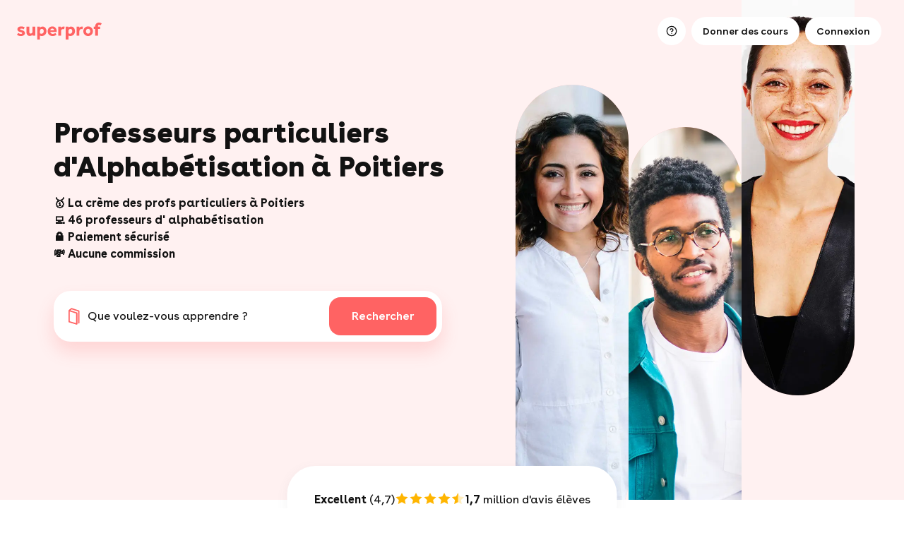

--- FILE ---
content_type: text/html; charset=UTF-8
request_url: https://www.superprof.fr/cours/alphabetisation/poitiers/
body_size: 17341
content:
<!DOCTYPE html>
<!--[if IEMobile 7 ]> <html lang="fr-FR" class="iem7"> <![endif]-->
<!--[if lt IE 7 ]> <html lang="fr-FR" class="ie6 oldie"> <![endif]-->
<!--[if IE 7 ]>    <html lang="fr-FR" class="ie7 oldie"> <![endif]-->
<!--[if IE 8 ]>    <html lang="fr-FR" class="ie8 oldie"> <![endif]-->
<!--[if (gte IE 9)|(gt IEMobile 7)|!(IEMobile)|!(IE)]><!-->
<html lang="fr-FR">
    <!--<![endif]-->

<head>
	<meta content="text/html; charset=UTF-8" http-equiv="Content-Type" />
	<title>Cours particuliers d'Alphabétisation Poitiers - 46 Profs dès 15€/h</title>
	<meta name="Description" lang="fr-FR" content="➥ Réservez un cours d' alphabétisation à Poitiers (86000) en 3 clics ✔ 97% des clients satisfaits." />	<link rel="canonical" href="https://www.superprof.fr/cours/alphabetisation/poitiers/" />
<script>window.cdn = "//c.superprof.com/p";</script><script type="text/javascript">
	window.dataLayer = window.dataLayer || [];
	window.dataLayer.push(
        {"event":"userDatas","eventCategory":"1.0.1","pageType":"landingPage","pageTypeInfo":"mat-vil","user":"","user_mail":"","user_phone":"","user_mail_hash":"","location":{"country":"France","city":"Poitiers","city_id":"33342"},"course":{"discipline":"Alphab\u00e9tisation","discipline_id":"6"}}
	);
	console.log('dt');
	</script><script>
            window.ddjskey = "9807BF2960076800387B4CD08654A1";
            window.ddoptions = {
                replayAfterChallenge: true,
                ajaxListenerPath: true,
                endpoint: "https://c.superprof.com/dm-js/"
            };
        </script>
        <script src="https://c.superprof.com/dm-tags.js" async></script>
        
<!-- Google Tag Manager -->
  <script>(function(w,d,s,l,i){w[l]=w[l]||[];w[l].push({'gtm.start':
  new Date().getTime(),event:'gtm.js'});var f=d.getElementsByTagName(s)[0],
  j=d.createElement(s),dl=l!='dataLayer'?'&l='+l:'';j.async=true;j.src=
  'https://tss.superprof.fr/bgxmy2qiilur9sp.js?aw='+i.replace(/^GTM-/, '')+dl;f.parentNode.insertBefore(j,f);
  })(window,document,'script','dataLayer','GTM-WVPX2FH7');</script>
  <!-- End Google Tag Manager -->

<meta name="robots" content="index, follow" />
<meta name="bingbot" content="index, follow, max-snippet:-1, max-image-preview:large, max-video-preview:-1" />
<meta name="viewport" content="width=device-width, height=device-height, initial-scale=1, maximum-scale=1, user-scalable=0"/><meta name="google-signin-client_id" content="278893467141-vt9iavocc2ekr6941ij629sa4k9l8q9k.apps.googleusercontent.com">
        <link rel="stylesheet" type="text/css" href="//c.superprof.com/p/style/css/style-202601230945.css" />
        <link rel="stylesheet" type="text/css" href="//c.superprof.com/p/style/css/mod-landing-202601230945.css" />
        <link rel="apple-touch-icon" href="//c.superprof.com/p/style/images/favicon/s_rose_76.png" />
		<link rel="apple-touch-icon" sizes="76x76" href="//c.superprof.com/p/style/images/favicon/s_rose_76.png" />
		<link rel="apple-touch-icon" sizes="120x120" href="//c.superprof.com/p/style/images/favicon/s_rose_120.png" />
		<link rel="apple-touch-icon" sizes="152x152" href="//c.superprof.com/p/style/images/favicon/s_rose_152.png" />
		<link rel="apple-touch-icon" sizes="180x180" href="//c.superprof.com/p/style/images/favicon/s_rose_180.png" />
		<link rel="icon" sizes="192x192" href="//c.superprof.com/p/style/images/favicon/s_rose_192.png" />
		<link rel="shortcut icon" sizes="76x76" type="image/x-icon" href="//c.superprof.com/p/style/images/favicon/s_rose_76.ico" />
		<link rel="mask-icon" href="//c.superprof.com/p/style/images/favicon/s_rose.svg" color="#FF5A5F" />

        <meta name="msapplication-TileColor" content="#ffffff" />
        <meta name="theme-color" content="#ffffff" />
	<meta prefix="og: http://ogp.me/ns#" property="og:type" content="website" />
	<meta prefix="og: http://ogp.me/ns#" property="og:url" content="https://www.superprof.fr/cours/alphabetisation/poitiers/" />
	<meta prefix="og: http://ogp.me/ns#" property="og:site_name" content="Superprof" />
	<meta prefix="og: http://ogp.me/ns#" property="og:title" content="Cours particuliers d'Alphabétisation Poitiers - 46 Profs dès 15€/h" />
	<meta prefix="og: http://ogp.me/ns#" property="og:description" content="➥ Réservez un cours d' alphabétisation à Poitiers (86000) en 3 clics ✔ 97% des clients satisfaits." />
	<meta prefix="og: http://ogp.me/ns#" property="og:image" content="https://c.superprof.com/i/m/3790847/600/20231007160149/3790847.jpg" />
		<style type="text/css">.popin-overlay.hidden,.popin-global.hidden,.notification.hidden{visibility:hidden}</style>

<script src="https://www.google.com/recaptcha/api.js?render=6LeJO3kiAAAAAFQzknEpqPex6i52lIyimVLUoA3K" async defer></script><script>window._recaptcha_enabled = true;window._recaptcha_site_key = "6LeJO3kiAAAAAFQzknEpqPex6i52lIyimVLUoA3K";window._recaptcha_visible_enabled = false;window._recaptcha_visible_site_key = "6Lc3FbEpAAAAAG7LgTv6QcDld2s14MeWZgu6gW8l";window._apple_client_id = "com.superprof.www";</script></head><body class="p1 page-landing lmv "><div id="fb-root"></div><div class="sp-global"><div
id="sp-vue-container"> <script>window.header_config  = {"searchFields":{"subject":"","city":"","lat":null,"lng":null},"trademark":[{"url":"//c.superprof.com/p/style/images/logos/superprof.svg","href":"/","color":"pink","alt":"Cours particuliers avec Superprof","width":120,"height":24}],"stickyThresoldDOMPath":".search-box-v3-2","elementsToHide":{"0":[1,3],"1":[3]},"elementsToHideMobile":{},"linksToHide":[4,5,12,13,14,10],"loggedIn":false,"presetSubjects":[],"presetCoordonate":null,"presetLinks":{"ELEMENTS":{"0":"/","2":"/donner-cours-particuliers/","3":"#","4":"https://www.superprof.fr/aide/eleves/2/","5":"/tableau-de-bord.html/favoris/","6":"https://www.superprof.fr/achat-supercarte","7":"https://www.superprof.fr/tableau-de-bord.html/cadeau"},"MENU":{"8":"https://www.superprof.fr/aide/eleves/2/","9":"/donner-cours-particuliers/"}},"labels":{"search_engine_main_text":"Que souhaitez-vous apprendre ?","search_engine_search_fields":{"subject":"Mati\u00e8re","city":"Lieu du cours"},"search_engine_geolocation":{"success":"Utiliser votre localisation","error":"Votre localisation n\\'a pas pu \u00eatre trouv\u00e9e. Veuillez v\u00e9rifier votre adresse. Vous pouvez nous envoyer un email \u00e0 camille@superprof.com si celle-ci est bien la bonne."},"search_engine_city_options_localize":"Autour de moi","search_engine_city_options_online":"En ligne","search_engine_submit_mobile":"Rechercher","search_engine_dropdown_mobile_subject_title":"Top matieres","search_engine_dropdown_mobile_city_title":"Top ville","buttons_links_landing_teacher":"Donner des cours","buttons_links_create_ad":"Cr\u00e9er une annonce","buttons_links_give_gift_card":"Offrir une carte","buttons_links_use_gift_card":"Utiliser ma carte","buttons_links_signup":"Connexion","menu_signin":"Connexion","menu_signup":"Inscription","menu_links_search":"Rechercher un professeur","menu_links_help":"Aide"},"themeLayout":"ABSOLUTE_WITH_STICKY_NO_MAIN_BG"}</script> <header
is="super-header" class="super-header" v-bind="header_config"><div
class="placeholder-header absolute-mode"><div
class="static-content themes transparent"><div
class="trademark">
<a
href="/" style="background-image: url(//c.superprof.com/p/style/images/logos/superprof.svg); mask-image: url(//c.superprof.com/p/style/images/logos/superprof.svg)" aria-label="logo.alt" title="logo.alt"></a></div><div
class="header-buttons">
<a
href="/" class="basic-header-button caption has-icon">
<span
class="notification-badge"></span>
</a>
<a
href="/donner-cours-particuliers/" class="basic-header-button caption has-icon">
<span
class="notification-badge"></span>
</a>
<a
href="/" class="basic-header-button caption has-icon">
<span
class="notification-badge"></span>
</a></div></div></div>
</header></div><div
class="landing" itemscope itemprop="LocalBusiness" itemtype="https://schema.org/LocalBusiness" id="https://www.superprof.fr/cours/alphabetisation/poitiers/#LocalBusiness">
<div
class="SP-49"><div
class="main-search"><div
class="main-search-container"><div
class="main-search-tool"><div
class="main-text"><h1>Professeurs particuliers d'Alphabétisation à Poitiers</h1><h2>🥇 La crème des profs particuliers à Poitiers<br />
💻 46 professeurs d' alphabétisation<br />
🔒 Paiement sécurisé <br />
💸 Aucune commission</h2></div><div
class="search suggest-city"><form
class="search-box-v3-2 home-search-form autocomplete-form autocomplete-form-nosubmit HomeV2_form js-homeV2form"
method="post" action="/form-search.html" data-type="toute_matiere"><div
class="home-search-form-container search-header-form-visibility-trigger opened"><div
class="placeholder-picto"></div>
<label
for="search-placeholder-trigger">Que voulez-vous apprendre ?</label><div
class="home-search-form-inner autocomplete">
<input
data-proxy="subject.input"
class="HomeV2_input Search_box_input autocomplete-search-empty autocomplete-input HomeV2_wSubject"
id="search_subject" type="text" placeholder="Essayer “Maths” "
value="Alphabétisation"
name="search_subject" autocomplete="off" data-autocomplete-search-empty="true"
data-autocomplete-ajax-url="/a/getSubjects/"
data-autocomplete-result-html="<div>___data___</div>" /><div
class="home-search-results autocomplete-results"></div></div><div
class="home-search-form-inner"><div
class="HomeV2_adress">
<input
data-proxy="city.input" name="search_city"
class="HomeV2_input Search_box_input HomeV2_inputAddress HomeV2_GoogleAutocomplete"
id="search_city"
data-country-code="[&quot;FR&quot;,&quot;GP&quot;,&quot;MQ&quot;,&quot;MC&quot;,&quot;RE&quot;]"
type="text" placeholder="Adresse ou ville"
value="Poitiers" />
<input
data-presets="search_lat" data-path="d_presetCoordonate" data-field-name="lat" type="hidden" id="search_lat" name="search_lat" value="46.58300000" />
<input
data-presets="search_lng" data-path="d_presetCoordonate" data-field-name="lng" type="hidden" id="search_lng" name="search_lng" value="0.34600000" />
<input
type="hidden" id="search_location" name="location" value="" />
<input
type="hidden" name="src" value="home" />
<input
type="hidden" name="isV_search" value="" />
<input
type="hidden" name="search_custom_type" value="" />
<input
type="hidden" name="search_id_type" value="" />
<input
type="hidden" name="search_id_ville" value="33342" /><div
class="home-search-results autocomplete-results"></div><div
class="search-top-town"><p
class="tab text town locate choice-locate" tabindex="-1">Autour de moi</p><p
class="tab text town choice-webcam" tabindex="-1"><span>En ligne</span></p></div></div></div><div
class="btn-container">
<button
class="btn HomeV2_searchButton search-header-submit button-topHide"
type="submit"><span
class="text">Rechercher</span></button></div></div></form></div>
</div><div
class="stadium-list-mask"><div
class="stadium-list"><ul>
<li>

<img
class="lazy display" data-src="//c.superprof.com/img/l/h/1/fr4.webp">
<img
class="lazy fallback" data-src="//c.superprof.com/img/l/h/1/fr4.jpg">
</li>
<li>

<img
class="lazy display" data-src="//c.superprof.com/img/l/h/1/fr1.webp">
<img
class="lazy fallback" data-src="//c.superprof.com/img/l/h/1/fr1.jpg">
</li>
<li>

<img
class="lazy display" data-src="//c.superprof.com/img/l/h/1/fr3.webp">
<img
class="lazy fallback" data-src="//c.superprof.com/img/l/h/1/fr3.jpg">
</li>
</ul></div></div></div></div>



<div
class="landing-v4-rating"><div
class="overall-rating-wrapper">
<span
class="text"><b>Excellent</b> (4,7)</span><div
class="stars-wrapper">
<span
class="star-full"></span>
<span
class="star-half"></span></div>
<span
class="break-mobile"></span>
<span
class="text"><b>1,7</b> million d'avis élèves</span></div></div>

</div>


<style>/* #dialog-mail-pro-b2b-landing .step:not(.visible) {
        display: none;
    } */

    #dialog-mail-pro-b2b-landing[data-step="1"] [data-step]:not([data-step="1"]),
    #dialog-mail-pro-b2b-landing[data-step="2"] [data-step]:not([data-step="2"]),
    #dialog-mail-pro-b2b-landing[data-step="3"] [data-step]:not([data-step="3"]),
    #dialog-mail-pro-b2b-landing[data-step="end"] [data-step]:not([data-step="end"]) {
        display: none;
    }</style>
<div
class="breadcrumb"><div
class="container">






<a
href="https://www.superprof.fr">Superprof</a>




<a
href="https://www.superprof.fr/cours/alphabetisation/france/" title="Professeur particulier de alphabétisation à Poitiers">Professeurs particuliers d'alphabétisation</a>




<a
href="https://www.superprof.fr/cours/alphabetisation/departement-vienne/" title="Trouvez votre professeur particulier d'alphabétisation dans la Vienne">Vienne</a>







<span>Cours particuliers d'alphabétisation Poitiers</span>



</div></div> <script type="application/ld+json">{
                "@context": "http://schema.org",
                "@type": "BreadcrumbList",
                "itemListElement":
                [   
                    {
                        "@type": "ListItem",
                        "position": 1,
                        "item":
                            {
                            "@id": "https://www.superprof.fr/cours/alphabetisation/poitiers/",
                            "name": "Cours particuliers d'alphabétisation Poitiers"
                            }
                    }
                ]
            }</script> 



<div
class="SP-51"><h2>Les meilleurs professeurs d'alphabétisation à Poitiers</h2></div>






<div
class="SP-51-teacher-list"><div
class="landing-v4-ads" data-number="15">
<meta
itemprop="url" content="https://www.superprof.fr/cours/alphabetisation/poitiers/" /><meta
itemprop="name" content="Cours d'alphabétisation à Poitiers" /><meta
itemprop="logo" content="//c.superprof.com/p/style/images/logo-202002142301.svg" /><meta
itemprop="image" content="//c.superprof.com/p/style/images/" /><meta
itemprop="description" content="➥ Réservez un cours d' alphabétisation à Poitiers (86000) en 3 clics ✔ 97% des clients satisfaits." />

<meta
itemprop="priceRange" content="de 5€ à 45€/h" /><meta
itemprop="telephone" content="+33" /><meta
itemprop="openingHours" content="Mo-Fr" /><meta
itemprop="currenciesAccepted" content="EUR" /><meta
itemprop="paymentAccepted" content="Credit Card, Debit Card, Cash" /><span
itemscope itemprop="numberOfEmployees" itemtype="https://schema.org/QuantitativeValue"><meta
itemprop="value" content="60" />
</span>
<span
itemscope itemprop="address" itemtype="https://schema.org/PostalAddress">
<meta
itemprop="addressLocality" content="Poitiers" />

<span
itemscope itemprop="addressCountry" itemtype="https://schema.org/Country"><meta
itemprop="name" content="FR" />
</span>
</span>

<span
itemscope itemprop="areaServed" itemtype="https://schema.org/AdministrativeArea"></span>



<span
itemscope itemprop="AggregateRating" itemtype="https://schema.org/AggregateRating" id="#sp_AggregateRating"><meta
itemprop="ratingValue" content="5" /><meta
itemprop="bestRating" content="5" /><meta
itemprop="worstRating" content="1" /><meta
itemprop="ratingCount" content="9" />
</span>




<div
class="landing-v4-ads" itemscope="" itemtype="http://schema.org/ItemList"><meta
itemprop="itemListOrder" content="Ascending" /><meta
itemprop="numberOfItems" content="15" />


<div
class="landing-v4-ads-bloc-container">
<a
href="/passionnee-pedagogie-demarche-inscrit-parents-eleves-mis-cote-education.html" class="landing-v4-ads-bloc tck-announce-link" data-version="2" data-value="12195081" target="_blank" itemprop="itemListElement" itemscope itemtype="https://schema.org/ListItem">
<meta
itemprop="position" content="1" /><div
class="landing-v4-ads-wrapper" itemprop="url" content="https://www.superprof.fr/passionnee-pedagogie-demarche-inscrit-parents-eleves-mis-cote-education.html"><div
class="landing-v4-ads-pic"><div
class="item icon-bookmark-wrapper"
data-bookmark="12195081:false"
data-announcement-name="Flo"
data-announcement-img="//c.superprof.com/i/m/27285562/300/20241228182554/27285562.webp"
data-announcement-gender="female"
data-announcement-rating="5"
data-bookmark-params="`id: 12195081, teacherId: 27285562, key: 1a45886ee7599ede858c53ef37173f14`"
>
<span
class="icon-bookmark"></span></div>

<img
rel="preload" fetchpriority="high" data-first="true" title="teacher_picture" class="img" src="//c.superprof.com/i/m/27285562/600/20241228182554/27285562.webp"/>

<div
class="landing-v4-ads-pic-mask"></div><div
class="landing-v4-ads-pic-text-container"><p
class="landing-v4-ads-pic-firstname">Flo</p><div
class="landing-v4-ads-pic-location">
<span
class="landing-v4-ads-pic-text">Poitiers (face à face & webcam)</span></div></div></div><div
class="bottom-part"><ul
class="badge"><li
class="rating">

<span
class="emphasis">5</span>
<span>(6 évaluations)</span>
</li>
<li
class="status ">
<span>Confirmée</span></li>
</ul><h3 class="landing-v4-ads-text">

<span>Passionnée par la pédagogie ma démarche s'inscrit d'abord auprès de parents et d'élèves "mis de côté" par l'éducation nationale. mon crédo: faire de nos différences nos plus grandes forces.</span></h3><div
class="chips-wrapper"><ul
class="chips"><li
class="pricing" >
<span
class="picto"></span>
<span
class="text" >25€/h</span></li>
<li
class="gift">
<span
class="picto"></span>
<span
class="text">1<sup>er</sup> cours offert</span></li>
</ul></div>
</div></div>
</a></div>
<div
class="landing-v4-ads-bloc-container">
<a
href="/etudiante-master-droit-propose-cours-francais-temps-libres.html" class="landing-v4-ads-bloc tck-announce-link" data-version="2" data-value="13278282" target="_blank" itemprop="itemListElement" itemscope itemtype="https://schema.org/ListItem">
<meta
itemprop="position" content="2" /><div
class="landing-v4-ads-wrapper" itemprop="url" content="https://www.superprof.fr/etudiante-master-droit-propose-cours-francais-temps-libres.html"><div
class="landing-v4-ads-pic"><div
class="item icon-bookmark-wrapper"
data-bookmark="13278282:false"
data-announcement-name="Andotiana ornella"
data-announcement-img="//c.superprof.com/i/m/30071592/300/20240225170955/30071592.webp"
data-announcement-gender="female"
data-announcement-rating="5"
data-bookmark-params="`id: 13278282, teacherId: 30071592, key: 1a45886ee7599ede858c53ef37173f14`"
>
<span
class="icon-bookmark"></span></div>


<img
rel="preload" fetchpriority="high" title="teacher_picture" class="img lazy" data-src="//c.superprof.com/i/m/30071592/600/20240225170955/30071592.webp"/>
<div
class="landing-v4-ads-pic-mask"></div><div
class="landing-v4-ads-pic-text-container"><p
class="landing-v4-ads-pic-firstname">Andotiana ornella</p><div
class="landing-v4-ads-pic-location">
<span
class="landing-v4-ads-pic-text">Poitiers (face à face)</span></div></div></div><div
class="bottom-part"><ul
class="badge"><li
class="rating">

<span
class="emphasis">5</span>
<span>(1 évaluation)</span>
</li>
<li
class="status ">
<span>Nouvelle</span></li>
</ul><h3 class="landing-v4-ads-text">

<span>Etudiante en master de droit, je propose des cours de français pendant mes temps libres.</span></h3><div
class="chips-wrapper"><ul
class="chips"><li
class="pricing" >
<span
class="picto"></span>
<span
class="text" >18€/h</span></li>
<li
class="gift">
<span
class="picto"></span>
<span
class="text">1<sup>er</sup> cours offert</span></li>
</ul></div>
</div></div>
</a></div>
<div
class="landing-v4-ads-bloc-container">
<a
href="/diplomee-master-sciences-education-specialise-formation-adultes-universite-lyon.html" class="landing-v4-ads-bloc tck-announce-link" data-version="2" data-value="11090634" target="_blank" itemprop="itemListElement" itemscope itemtype="https://schema.org/ListItem">
<meta
itemprop="position" content="3" /><div
class="landing-v4-ads-wrapper" itemprop="url" content="https://www.superprof.fr/diplomee-master-sciences-education-specialise-formation-adultes-universite-lyon.html"><div
class="landing-v4-ads-pic"><div
class="item icon-bookmark-wrapper"
data-bookmark="11090634:false"
data-announcement-name="Yvonne"
data-announcement-img="//c.superprof.com/i/m/24216546/300/20221214174311/24216546.webp"
data-announcement-gender="female"
data-announcement-rating="0"
data-bookmark-params="`id: 11090634, teacherId: 24216546, key: 1a45886ee7599ede858c53ef37173f14`"
>
<span
class="icon-bookmark"></span></div>


<img
rel="preload" fetchpriority="high" title="teacher_picture" class="img lazy" data-src="//c.superprof.com/i/m/24216546/600/20221214174311/24216546.webp"/>
<div
class="landing-v4-ads-pic-mask"></div><div
class="landing-v4-ads-pic-text-container"><p
class="landing-v4-ads-pic-firstname">Yvonne</p><div
class="landing-v4-ads-pic-location">
<span
class="landing-v4-ads-pic-text">Poitiers (webcam)</span></div></div></div><div
class="bottom-part"><ul
class="badge"><li
class="rating">
</li>
<li
class="status ">
<span>Nouvelle</span></li>
</ul><h3 class="landing-v4-ads-text">

<span>Diplômée d'un master en sciences de l'éducation (spécialisé en formation pour adultes) à l'université de lyon ii, je suis aujourd'hui professeure de français depuis l'espagne.</span></h3><div
class="chips-wrapper"><ul
class="chips"><li
class="pricing" >
<span
class="picto"></span>
<span
class="text" >18€/h</span></li>
<li
class="gift">
<span
class="picto"></span>
<span
class="text">1<sup>er</sup> cours offert</span></li>
</ul></div>
</div></div>
</a></div>
<div
class="landing-v4-ads-bloc-container">
<a
href="/etudiants-lettres-sciences-politiques-universite-poitiers-titulaire-bac-mention-bien-approfondir.html" class="landing-v4-ads-bloc tck-announce-link" data-version="2" data-value="12959454" target="_blank" itemprop="itemListElement" itemscope itemtype="https://schema.org/ListItem">
<meta
itemprop="position" content="4" /><div
class="landing-v4-ads-wrapper" itemprop="url" content="https://www.superprof.fr/etudiants-lettres-sciences-politiques-universite-poitiers-titulaire-bac-mention-bien-approfondir.html"><div
class="landing-v4-ads-pic"><div
class="item icon-bookmark-wrapper"
data-bookmark="12959454:false"
data-announcement-name="Antoine"
data-announcement-img="//c.superprof.com/i/m/29284324/300/20240104171217/29284324.webp"
data-announcement-gender="male"
data-announcement-rating="0"
data-bookmark-params="`id: 12959454, teacherId: 29284324, key: 1a45886ee7599ede858c53ef37173f14`"
>
<span
class="icon-bookmark"></span></div>


<img
rel="preload" fetchpriority="high" title="teacher_picture" class="img lazy" data-src="//c.superprof.com/i/m/29284324/600/20240104171217/29284324.webp"/>
<div
class="landing-v4-ads-pic-mask"></div><div
class="landing-v4-ads-pic-text-container"><p
class="landing-v4-ads-pic-firstname">Antoine</p><div
class="landing-v4-ads-pic-location">
<span
class="landing-v4-ads-pic-text">Poitiers (face à face & webcam)</span></div></div></div><div
class="bottom-part"><ul
class="badge"><li
class="rating">
</li>
<li
class="status ">
<span>Nouveau</span></li>
</ul><h3 class="landing-v4-ads-text">

<span>Etudiants en lettres et sciences politiques à l'université de poitiers. titulaire d'un bac mention très bien. j'ai su approfondir des compétences en rédaction, et dispose d'une maitrise de la langue f</span></h3><div
class="chips-wrapper"><ul
class="chips"><li
class="pricing" >
<span
class="picto"></span>
<span
class="text" >10€/h</span></li>
<li
class="gift">
<span
class="picto"></span>
<span
class="text">1<sup>er</sup> cours offert</span></li>
</ul></div>
</div></div>
</a></div>
<div
class="landing-v4-ads-bloc-container">
<a
href="/licence-lettres-sciences-politiques-prete-aider-envie-dapprentissage-dapprofondissement.html" class="landing-v4-ads-bloc tck-announce-link" data-version="2" data-value="13860961" target="_blank" itemprop="itemListElement" itemscope itemtype="https://schema.org/ListItem">
<meta
itemprop="position" content="5" /><div
class="landing-v4-ads-wrapper" itemprop="url" content="https://www.superprof.fr/licence-lettres-sciences-politiques-prete-aider-envie-dapprentissage-dapprofondissement.html"><div
class="landing-v4-ads-pic"><div
class="item icon-bookmark-wrapper"
data-bookmark="13860961:false"
data-announcement-name="Maelle"
data-announcement-img="//c.superprof.com/i/m/31741559/300/20240624113401/31741559.webp"
data-announcement-gender="female"
data-announcement-rating="0"
data-bookmark-params="`id: 13860961, teacherId: 31741559, key: 1a45886ee7599ede858c53ef37173f14`"
>
<span
class="icon-bookmark"></span></div>


<img
rel="preload" fetchpriority="high" title="teacher_picture" class="img lazy" data-src="//c.superprof.com/i/m/31741559/600/20240624113401/31741559.webp"/>
<div
class="landing-v4-ads-pic-mask"></div><div
class="landing-v4-ads-pic-text-container"><p
class="landing-v4-ads-pic-firstname">Maelle</p><div
class="landing-v4-ads-pic-location">
<span
class="landing-v4-ads-pic-text">Poitiers (webcam)</span></div></div></div><div
class="bottom-part"><ul
class="badge"><li
class="rating">
</li>
<li
class="status ">
<span>Nouvelle</span></li>
</ul><h3 class="landing-v4-ads-text">

<span>Je suis en licence de lettres sciences politiques et prête à vous aider dans votre envie d’apprentissage ou d’approfondissement du français !</span></h3><div
class="chips-wrapper"><ul
class="chips"><li
class="pricing" >
<span
class="picto"></span>
<span
class="text" >15€/h</span></li>
<li
class="gift">
<span
class="picto"></span>
<span
class="text">1<sup>er</sup> cours offert</span></li>
</ul></div>
</div></div>
</a></div>
<div
class="landing-v4-ads-bloc-container">
<a
href="/salut-hervee-anglophone-espagnol-veux-apprendre-francais-college-cours.html" class="landing-v4-ads-bloc tck-announce-link" data-version="2" data-value="13620827" target="_blank" itemprop="itemListElement" itemscope itemtype="https://schema.org/ListItem">
<meta
itemprop="position" content="6" /><div
class="landing-v4-ads-wrapper" itemprop="url" content="https://www.superprof.fr/salut-hervee-anglophone-espagnol-veux-apprendre-francais-college-cours.html"><div
class="landing-v4-ads-pic"><div
class="item icon-bookmark-wrapper"
data-bookmark="13620827:false"
data-announcement-name="Hervée"
data-announcement-img="//c.superprof.com/i/m/31129690/300/20240828081823/31129690.webp"
data-announcement-gender="female"
data-announcement-rating="5"
data-bookmark-params="`id: 13620827, teacherId: 31129690, key: 1a45886ee7599ede858c53ef37173f14`"
>
<span
class="icon-bookmark"></span></div>


<img
rel="preload" fetchpriority="high" title="teacher_picture" class="img lazy" data-src="//c.superprof.com/i/m/31129690/600/20240828081823/31129690.webp"/>
<div
class="landing-v4-ads-pic-mask"></div><div
class="landing-v4-ads-pic-text-container"><p
class="landing-v4-ads-pic-firstname">Hervée</p><div
class="landing-v4-ads-pic-location">
<span
class="landing-v4-ads-pic-text">Poitiers (face à face)</span></div></div></div><div
class="bottom-part"><ul
class="badge"><li
class="rating">

<span
class="emphasis">5</span>
<span>(1 évaluation)</span>
</li>
<li
class="status ">
<span>Nouvelle</span></li>
</ul><h3 class="landing-v4-ads-text">

<span>Salut moi c'est hervée tu es anglophone ou espagnol et tu veux apprendre le français ou peut être t'es au collège ou en cours primaire et t'as besoin d'aide en français alors tu d'adresse à la bonne p</span></h3><div
class="chips-wrapper"><ul
class="chips"><li
class="pricing" >
<span
class="picto"></span>
<span
class="text" >11€/h</span></li>
<li
class="gift">
<span
class="picto"></span>
<span
class="text">1<sup>er</sup> cours offert</span></li>
</ul></div>
</div></div>
</a></div>
<div
class="landing-v4-ads-bloc-container">
<a
href="/souhaites-ameliorer-francais-bac-plaisir-motivation-accompagnerai-aiderai.html" class="landing-v4-ads-bloc tck-announce-link" data-version="2" data-value="12802103" target="_blank" itemprop="itemListElement" itemscope itemtype="https://schema.org/ListItem">
<meta
itemprop="position" content="7" /><div
class="landing-v4-ads-wrapper" itemprop="url" content="https://www.superprof.fr/souhaites-ameliorer-francais-bac-plaisir-motivation-accompagnerai-aiderai.html"><div
class="landing-v4-ads-pic"><div
class="item icon-bookmark-wrapper"
data-bookmark="12802103:false"
data-announcement-name="Lily"
data-announcement-img="//c.superprof.com/i/m/28863779/300/20231123220047/28863779.webp"
data-announcement-gender="female"
data-announcement-rating="0"
data-bookmark-params="`id: 12802103, teacherId: 28863779, key: 1a45886ee7599ede858c53ef37173f14`"
>
<span
class="icon-bookmark"></span></div>


<img
rel="preload" fetchpriority="high" title="teacher_picture" class="img lazy" data-src="//c.superprof.com/i/m/28863779/600/20231123220047/28863779.webp"/>
<div
class="landing-v4-ads-pic-mask"></div><div
class="landing-v4-ads-pic-text-container"><p
class="landing-v4-ads-pic-firstname">Lily</p><div
class="landing-v4-ads-pic-location">
<span
class="landing-v4-ads-pic-text">Poitiers (face à face & webcam)</span></div></div></div><div
class="bottom-part"><ul
class="badge"><li
class="rating">
</li>
<li
class="status ">
<span>Nouvelle</span></li>
</ul><h3 class="landing-v4-ads-text">

<span>Tu souhaites t'améliorer en français, pour le bac ou pour le plaisir ? quelque soit ta motivation, je t'accompagnerai et t'aiderai à atteindre ton objectif avec plaisir !</span></h3><div
class="chips-wrapper"><ul
class="chips"><li
class="pricing" >
<span
class="picto"></span>
<span
class="text" >20€/h</span></li>
<li
class="gift">
<span
class="picto"></span>
<span
class="text">1<sup>er</sup> cours offert</span></li>
</ul></div>
</div></div>
</a></div>
<div
class="landing-v4-ads-bloc-container">
<a
href="/saurais-trouver-methodes-creatives-adaptees-fonction-personne-bienveillante-decontractee-bonne-humeur.html" class="landing-v4-ads-bloc tck-announce-link" data-version="2" data-value="12570818" target="_blank" itemprop="itemListElement" itemscope itemtype="https://schema.org/ListItem">
<meta
itemprop="position" content="8" /><div
class="landing-v4-ads-wrapper" itemprop="url" content="https://www.superprof.fr/saurais-trouver-methodes-creatives-adaptees-fonction-personne-bienveillante-decontractee-bonne-humeur.html"><div
class="landing-v4-ads-pic"><div
class="item icon-bookmark-wrapper"
data-bookmark="12570818:false"
data-announcement-name="Clara"
data-announcement-img="//c.superprof.com/i/m/26622420/300/20231005123533/26622420.webp"
data-announcement-gender="female"
data-announcement-rating="0"
data-bookmark-params="`id: 12570818, teacherId: 26622420, key: 1a45886ee7599ede858c53ef37173f14`"
>
<span
class="icon-bookmark"></span></div>


<img
rel="preload" fetchpriority="high" title="teacher_picture" class="img lazy" data-src="//c.superprof.com/i/m/26622420/600/20231005123533/26622420.webp"/>
<div
class="landing-v4-ads-pic-mask"></div><div
class="landing-v4-ads-pic-text-container"><p
class="landing-v4-ads-pic-firstname">Clara</p><div
class="landing-v4-ads-pic-location">
<span
class="landing-v4-ads-pic-text">Poitiers (face à face & webcam)</span></div></div></div><div
class="bottom-part"><ul
class="badge"><li
class="rating">
</li>
<li
class="status ">
<span>Nouvelle</span></li>
</ul><h3 class="landing-v4-ads-text">

<span>Je saurais trouver des méthodes créatives et adaptées en fonction de la personne. bienveillante, décontractée et de bonne humeur, je peux aider pour préparer le bac de français en première.</span></h3><div
class="chips-wrapper"><ul
class="chips"><li
class="pricing" >
<span
class="picto"></span>
<span
class="text" >20€/h</span></li>
<li
class="gift">
<span
class="picto"></span>
<span
class="text">1<sup>er</sup> cours offert</span></li>
</ul></div>
</div></div>
</a></div>
<div
class="landing-v4-ads-bloc-container">
<a
href="/soutien-cours-francais-ameliorer-niveau-francais.html" class="landing-v4-ads-bloc tck-announce-link" data-version="2" data-value="17292021" target="_blank" itemprop="itemListElement" itemscope itemtype="https://schema.org/ListItem">
<meta
itemprop="position" content="9" /><div
class="landing-v4-ads-wrapper" itemprop="url" content="https://www.superprof.fr/soutien-cours-francais-ameliorer-niveau-francais.html"><div
class="landing-v4-ads-pic"><div
class="item icon-bookmark-wrapper"
data-bookmark="17292021:false"
data-announcement-name="Jade"
data-announcement-img="//c.superprof.com/i/m/24885002/300/20260105103556/24885002.webp"
data-announcement-gender="female"
data-announcement-rating="0"
data-bookmark-params="`id: 17292021, teacherId: 24885002, key: 1a45886ee7599ede858c53ef37173f14`"
>
<span
class="icon-bookmark"></span></div>


<img
rel="preload" fetchpriority="high" title="teacher_picture" class="img lazy" data-src="//c.superprof.com/i/m/24885002/600/20260105103556/24885002.webp"/>
<div
class="landing-v4-ads-pic-mask"></div><div
class="landing-v4-ads-pic-text-container"><p
class="landing-v4-ads-pic-firstname">Jade</p><div
class="landing-v4-ads-pic-location">
<span
class="landing-v4-ads-pic-text">Poitiers (face à face & webcam)</span></div></div></div><div
class="bottom-part"><ul
class="badge"><li
class="rating">
</li>
<li
class="status ">
<span>Nouvelle</span></li>
</ul><h3 class="landing-v4-ads-text">

<span>Soutien pour des cours de français, pour améliorer son niveau de français</span></h3><div
class="chips-wrapper"><ul
class="chips"><li
class="pricing" >
<span
class="picto"></span>
<span
class="text" >25€/h</span></li>
<li
class="gift">
<span
class="picto"></span>
<span
class="text">1<sup>er</sup> cours offert</span></li>
</ul></div>
</div></div>
</a></div>
<div
class="landing-v4-ads-bloc-container">
<a
href="/diplomee-baccalaureat-specialites-hlp-hggsp-artiste-ecrivaine-diplomee-assistanat-management.html" class="landing-v4-ads-bloc tck-announce-link" data-version="2" data-value="17222323" target="_blank" itemprop="itemListElement" itemscope itemtype="https://schema.org/ListItem">
<meta
itemprop="position" content="10" /><div
class="landing-v4-ads-wrapper" itemprop="url" content="https://www.superprof.fr/diplomee-baccalaureat-specialites-hlp-hggsp-artiste-ecrivaine-diplomee-assistanat-management.html"><div
class="landing-v4-ads-pic"><div
class="item icon-bookmark-wrapper"
data-bookmark="17222323:false"
data-announcement-name="Cecilia"
data-announcement-img="//c.superprof.com/i/m/39813371/300/20251221213145/39813371.webp"
data-announcement-gender="female"
data-announcement-rating="0"
data-bookmark-params="`id: 17222323, teacherId: 39813371, key: 1a45886ee7599ede858c53ef37173f14`"
>
<span
class="icon-bookmark"></span></div>


<img
rel="preload" fetchpriority="high" title="teacher_picture" class="img lazy" data-src="//c.superprof.com/i/m/39813371/600/20251221213145/39813371.webp"/>
<div
class="landing-v4-ads-pic-mask"></div><div
class="landing-v4-ads-pic-text-container"><p
class="landing-v4-ads-pic-firstname">Cecilia</p><div
class="landing-v4-ads-pic-location">
<span
class="landing-v4-ads-pic-text">Poitiers (face à face & webcam)</span></div></div></div><div
class="bottom-part"><ul
class="badge"><li
class="rating">
</li>
<li
class="status ">
<span>Nouvelle</span></li>
</ul><h3 class="landing-v4-ads-text">

<span>Diplômée du baccalauréat spécialités hlp et hggsp. artiste écrivaine diplômée en assistanat management</span></h3><div
class="chips-wrapper"><ul
class="chips"><li
class="pricing" >
<span
class="picto"></span>
<span
class="text" >20€/h</span></li>
<li
class="gift">
<span
class="picto"></span>
<span
class="text">1<sup>er</sup> cours offert</span></li>
</ul></div>
</div></div>
</a></div>
<div
class="landing-v4-ads-bloc-container">
<a
href="/etudiante-premiere-annee-licence-psychologie-poitiers-postulant-professeur-particulier-francais.html" class="landing-v4-ads-bloc tck-announce-link" data-version="2" data-value="17080943" target="_blank" itemprop="itemListElement" itemscope itemtype="https://schema.org/ListItem">
<meta
itemprop="position" content="11" /><div
class="landing-v4-ads-wrapper" itemprop="url" content="https://www.superprof.fr/etudiante-premiere-annee-licence-psychologie-poitiers-postulant-professeur-particulier-francais.html"><div
class="landing-v4-ads-pic"><div
class="item icon-bookmark-wrapper"
data-bookmark="17080943:false"
data-announcement-name="Clémence"
data-announcement-img="//c.superprof.com/i/m/39824402/300/20251125093013/39824402.webp"
data-announcement-gender="female"
data-announcement-rating="0"
data-bookmark-params="`id: 17080943, teacherId: 39824402, key: 1a45886ee7599ede858c53ef37173f14`"
>
<span
class="icon-bookmark"></span></div>


<img
rel="preload" fetchpriority="high" title="teacher_picture" class="img lazy" data-src="//c.superprof.com/i/m/39824402/600/20251125093013/39824402.webp"/>
<div
class="landing-v4-ads-pic-mask"></div><div
class="landing-v4-ads-pic-text-container"><p
class="landing-v4-ads-pic-firstname">Clémence</p><div
class="landing-v4-ads-pic-location">
<span
class="landing-v4-ads-pic-text">Poitiers (face à face)</span></div></div></div><div
class="bottom-part"><ul
class="badge"><li
class="rating">
</li>
<li
class="status ">
<span>Nouvelle</span></li>
</ul><h3 class="landing-v4-ads-text">

<span>Étudiante en première année de licence de psychologie à poitiers postulant pour être professeur particulier de français</span></h3><div
class="chips-wrapper"><ul
class="chips"><li
class="pricing" >
<span
class="picto"></span>
<span
class="text" >10€/h</span></li>
<li
class="gift">
<span
class="picto"></span>
<span
class="text">1<sup>er</sup> cours offert</span></li>
</ul></div>
</div></div>
</a></div>
<div
class="landing-v4-ads-bloc-container">
<a
href="/professeure-patiente-motivee-aide-eleves-progresser.html" class="landing-v4-ads-bloc tck-announce-link" data-version="2" data-value="16893593" target="_blank" itemprop="itemListElement" itemscope itemtype="https://schema.org/ListItem">
<meta
itemprop="position" content="12" /><div
class="landing-v4-ads-wrapper" itemprop="url" content="https://www.superprof.fr/professeure-patiente-motivee-aide-eleves-progresser.html"><div
class="landing-v4-ads-pic"><div
class="item icon-bookmark-wrapper"
data-bookmark="16893593:false"
data-announcement-name="Amal"
data-announcement-img="//c.superprof.com/i/m/38585490/300/20250912140513/38585490.webp"
data-announcement-gender="female"
data-announcement-rating="0"
data-bookmark-params="`id: 16893593, teacherId: 38585490, key: 1a45886ee7599ede858c53ef37173f14`"
>
<span
class="icon-bookmark"></span></div>


<img
rel="preload" fetchpriority="high" title="teacher_picture" class="img lazy" data-src="//c.superprof.com/i/m/38585490/600/20250912140513/38585490.webp"/>
<div
class="landing-v4-ads-pic-mask"></div><div
class="landing-v4-ads-pic-text-container"><p
class="landing-v4-ads-pic-firstname">Amal</p><div
class="landing-v4-ads-pic-location">
<span
class="landing-v4-ads-pic-text">Poitiers (face à face & webcam)</span></div></div></div><div
class="bottom-part"><ul
class="badge"><li
class="rating">
</li>
<li
class="status ">
<span>Nouvelle</span></li>
</ul><h3 class="landing-v4-ads-text">

<span>Professeure patiente et motivée aide les élèves à progresser dans toutes les matières</span></h3><div
class="chips-wrapper"><ul
class="chips"><li
class="pricing" >
<span
class="picto"></span>
<span
class="text" >20€/h</span></li>
<li
class="gift">
<span
class="picto"></span>
<span
class="text">1<sup>er</sup> cours offert</span></li>
</ul></div>
</div></div>
</a></div>
<div
class="landing-v4-ads-bloc-container">
<a
href="/deuxieme-annee-science-langage-luniversite-poitiers-souhaite-devenir-professeur-ecoles.html" class="landing-v4-ads-bloc tck-announce-link" data-version="2" data-value="16440810" target="_blank" itemprop="itemListElement" itemscope itemtype="https://schema.org/ListItem">
<meta
itemprop="position" content="13" /><div
class="landing-v4-ads-wrapper" itemprop="url" content="https://www.superprof.fr/deuxieme-annee-science-langage-luniversite-poitiers-souhaite-devenir-professeur-ecoles.html"><div
class="landing-v4-ads-pic"><div
class="item icon-bookmark-wrapper"
data-bookmark="16440810:false"
data-announcement-name="Oceane"
data-announcement-img="//c.superprof.com/i/m/38168132/300/20250821121419/38168132.webp"
data-announcement-gender="female"
data-announcement-rating="0"
data-bookmark-params="`id: 16440810, teacherId: 38168132, key: 1a45886ee7599ede858c53ef37173f14`"
>
<span
class="icon-bookmark"></span></div>


<img
rel="preload" fetchpriority="high" title="teacher_picture" class="img lazy" data-src="//c.superprof.com/i/m/38168132/600/20250821121419/38168132.webp"/>
<div
class="landing-v4-ads-pic-mask"></div><div
class="landing-v4-ads-pic-text-container"><p
class="landing-v4-ads-pic-firstname">Oceane</p><div
class="landing-v4-ads-pic-location">
<span
class="landing-v4-ads-pic-text">Poitiers (face à face & webcam)</span></div></div></div><div
class="bottom-part"><ul
class="badge"><li
class="rating">
</li>
<li
class="status ">
<span>Nouvelle</span></li>
</ul><h3 class="landing-v4-ads-text">

<span>Je suis en deuxième année de sciences du langage à l’université de poitiers. je souhaite devenir professeur des écoles et je suis bénévole pour réaliser de l’aide aux devoirs pour des enfants !</span></h3><div
class="chips-wrapper"><ul
class="chips"><li
class="pricing" >
<span
class="picto"></span>
<span
class="text" >20€/h</span></li>
<li
class="gift">
<span
class="picto"></span>
<span
class="text">1<sup>er</sup> cours offert</span></li>
</ul></div>
</div></div>
</a></div>
<div
class="landing-v4-ads-bloc-container">
<a
href="/cours-francais-debutants-apprenez-francais-rythme.html" class="landing-v4-ads-bloc tck-announce-link" data-version="2" data-value="15564424" target="_blank" itemprop="itemListElement" itemscope itemtype="https://schema.org/ListItem">
<meta
itemprop="position" content="14" /><div
class="landing-v4-ads-wrapper" itemprop="url" content="https://www.superprof.fr/cours-francais-debutants-apprenez-francais-rythme.html"><div
class="landing-v4-ads-pic"><div
class="item icon-bookmark-wrapper"
data-bookmark="15564424:false"
data-announcement-name="Wafa"
data-announcement-img="//c.superprof.com/i/m/36146467/300/20250423194930/36146467.webp"
data-announcement-gender="female"
data-announcement-rating="5"
data-bookmark-params="`id: 15564424, teacherId: 36146467, key: 1a45886ee7599ede858c53ef37173f14`"
>
<span
class="icon-bookmark"></span></div>


<img
rel="preload" fetchpriority="high" title="teacher_picture" class="img lazy" data-src="//c.superprof.com/i/m/36146467/600/20250423194930/36146467.webp"/>
<div
class="landing-v4-ads-pic-mask"></div><div
class="landing-v4-ads-pic-text-container"><p
class="landing-v4-ads-pic-firstname">Wafa</p><div
class="landing-v4-ads-pic-location">
<span
class="landing-v4-ads-pic-text">Poitiers (webcam)</span></div></div></div><div
class="bottom-part"><ul
class="badge"><li
class="rating">

<span
class="emphasis">5</span>
<span>(1 évaluation)</span>
</li>
<li
class="status ">
<span>Nouvelle</span></li>
</ul><h3 class="landing-v4-ads-text">

<span>Cours de français pour débutants - apprenez le français à votre rythme</span></h3><div
class="chips-wrapper"><ul
class="chips"><li
class="pricing" >
<span
class="picto"></span>
<span
class="text" >12€/h</span></li>
<li
class="gift">
<span
class="picto"></span>
<span
class="text">1<sup>er</sup> cours offert</span></li>
</ul></div>
</div></div>
</a></div>
<div
class="landing-v4-ads-bloc-container">
<a
href="/licence-droit-poche-enseignais-aider-ameliorer-francais.html" class="landing-v4-ads-bloc tck-announce-link" data-version="2" data-value="15267260" target="_blank" itemprop="itemListElement" itemscope itemtype="https://schema.org/ListItem">
<meta
itemprop="position" content="15" /><div
class="landing-v4-ads-wrapper" itemprop="url" content="https://www.superprof.fr/licence-droit-poche-enseignais-aider-ameliorer-francais.html"><div
class="landing-v4-ads-pic"><div
class="item icon-bookmark-wrapper"
data-bookmark="15267260:false"
data-announcement-name="Housnat"
data-announcement-img="//c.superprof.com/i/m/35453291/300/20250307223333/35453291.webp"
data-announcement-gender="female"
data-announcement-rating="0"
data-bookmark-params="`id: 15267260, teacherId: 35453291, key: 1a45886ee7599ede858c53ef37173f14`"
>
<span
class="icon-bookmark"></span></div>


<img
rel="preload" fetchpriority="high" title="teacher_picture" class="img lazy" data-src="//c.superprof.com/i/m/35453291/600/20250307223333/35453291.webp"/>
<div
class="landing-v4-ads-pic-mask"></div><div
class="landing-v4-ads-pic-text-container"><p
class="landing-v4-ads-pic-firstname">Housnat</p><div
class="landing-v4-ads-pic-location">
<span
class="landing-v4-ads-pic-text">Poitiers (webcam)</span></div></div></div><div
class="bottom-part"><ul
class="badge"><li
class="rating">
</li>
<li
class="status ">
<span>Nouvelle</span></li>
</ul><h3 class="landing-v4-ads-text">

<span>Licence de droit en poche, j'enseignais pour vous aider à vous améliorer en français</span></h3><div
class="chips-wrapper"><ul
class="chips"><li
class="pricing" >
<span
class="picto"></span>
<span
class="text" >25€/h</span></li>
<li
class="gift">
<span
class="picto"></span>
<span
class="text">1<sup>er</sup> cours offert</span></li>
</ul></div>
</div></div>
</a></div>


</div>

</div>
<div
class="btn-container" onclick="document.location.href ='/s/alphabetisation,Poitiers,46.58300000,0.34600000,1,33342.html'"><div
class="btn landing-v4-more-teacher"><div
class="text">
<span>Voir plus de professeurs</span>
<span
class="picto"></span></div></div></div>
</div> <script>try {
                    if (window.innerWidth < 650 && !document.querySelector('.SEA-ads[data-n="1"]')) {
                        const blocSEA = document.querySelector('.SEA-ads')
                        if (blocSEA) {
                            const blocAnnonces = blocSEA.querySelectorAll('.landing-v4-ads-bloc-container')
                            blocAnnonces.forEach(bloc => {
                                // REMOVE TEXT
                                const badges = Array.from(bloc.querySelectorAll(`.badge .rating span`));
                                const filtered = badges.filter(el => !el.classList.contains('emphasis'));
                                filtered.forEach(el => {
                                    el.innerHTML = el.innerHTML.replace(/[^0-9()]/g, '');
                                });


                                // MOVE AMBASSADEUR
                                const status = bloc.querySelector('.status');

                                // PRICE
                                const price = bloc.querySelector('.pricing')

                                // SWITCH
                                const location = bloc.querySelector('.landing-v4-ads-pic-location')
                                const locationTextElement = location.querySelector('.landing-v4-ads-pic-text');
                                let locationText = locationTextElement.innerHTML;
                                locationText = locationText.replace(/\(/g, '<br/>(').replace(/[()]/g, '');

                                const description = bloc.querySelector('.landing-v4-ads-text span');
                                description.innerHTML = locationText;

                                location.classList.add('status');
                                location.classList.add('highest');
                                location.innerHTML = status.innerHTML;

                                status.classList.remove('highest');
                                status.innerHTML = price.innerHTML;
                                // location.remove();
                                price.remove();
                            })
                        }
                    }
                } catch (e) {
                    console.log(e)
                }</script> 


<div
class="SP-51-stats"><div
class="container">

<div
class="stamp"
data-theme="yellow"><div
class="text">
<p
class="title">
<span
class="emphasis">5</span>
<span>/5</span>
</p><p
class="subtitle">Des professeurs stars avec une évaluation moyenne de 5 étoiles et plus de 9 avis.</p></div></div>


<div
class="stamp" data-theme="pink"><div
class="text"><p
class="title">
<span
class="emphasis">19</span>
<span>€/h</span></p><p
class="subtitle"><span
class="subtitleText">Les meilleurs prix : 100% des professeurs offrent le 1er cours</span> <span
class="subtitlePrice">et l'heure coûte en moyenne 19€</span></p></div></div>

<div
class="stamp" data-theme="blue"><div
class="text"><p
class="title">
<span
class="emphasis">0</span>
<span>h</span></p><p
class="subtitle">Rapide comme l'éclair, nos professeurs vous répondent en moyenne en 0h.</p></div></div>
</div></div>










<div
class="SP-5391"><h4 class="title">Apprendre l'Alphabétisation à Poitiers n’a jamais été aussi simple</h4><div
class="howto-wrapper"><div
class="info-search"><h5>01</h5><h6>Choisissez</h6><p
class="description">En ligne ou en face-à-face, choisissez parmi les meilleurs professeurs d'alphabétisation à Poitiers, selon vos besoins (budget, niveau, disponibilités).</p><div
class="img-container stack">
<img
src="//c.superprof.com/i/m/1374961/600/20240420081131/1374961.jpg" alt="first teacher">
<img
src="//c.superprof.com/img/continents/1/2_20260106154941.webp" alt="second teacher">
<img
src="//c.superprof.com/img/continents/1/3_20260106154942.webp" alt="third teacher"></div><div
class="details-wrapper"><div><p
class="subject">Soutien scolaire</p><p
class="review">()</p></div><div><p
class="name">Angelina</p><div
class="star-wrapper">
<span
class="star"></span><p>5</p></div></div></div></div><div
class="info-contact"><h5>02</h5><h6>Échangez</h6><p
class="description">Profitez du premier cours d'alphabétisation offert pour échanger avec votre professeur. Il adaptera le cours à vos objectifs et à votre niveau.</p><div
class="img-container">
<img
src="//c.superprof.com/img/continents/1/4_20260114101653.webp" alt="picture contact"></div></div><div
class="info-organize"><h5>03</h5><h6>Progressez</h6><p
class="description">Choisissez vos horaires et réservez vos cours d'alphabétisation à Poitiers en toute sécurité. Zéro frais cachés : vous n’avez plus qu’à apprendre !</p><div
class="img-container">
<img
src="//c.superprof.com/img/continents/1/5_20260114111006.webp" alt="picture organize"></div></div></div></div>





<div
class="SP-54"><h4 class="title">Nos anciens élèves évaluent leur Prof d'alphabétisation</h4><div
class="comments-wrapper">

<a
href="/exprime-francais-maniere-fluide-naturelle-apprends-comedien.html" class="comment-wrapper" itemscope itemprop="review" itemtype="https://schema.org/Review" id="#sp_review"><div
class="infos-rating-wrapper"><div
class="infos-wrapper"><div
class="img-profile lazy-bg" data-src="//c.superprof.com/i/a/32566252/14176111/160/20240829122535/exprime-francais-maniere-fluide-naturelle-apprends-comedien.jpg"></div><div
class="name-subject-rating-wrapper" itemprop="itemReviewed" itemscope itemtype="https://schema.org/Thing"><p itemprop="name">Adrien</p><p>Professeur d'alphabétisation</p><div
class="rating-wrapper">
<span
class="star"></span>
<span
class="star"></span>
<span
class="star"></span>
<span
class="star"></span>
<span
class="star"></span></div></div></div></div><div
class="comment-bottom"><p
class="comment-text"  itemprop="reviewBody">Impeccable. Adrien est un enseignant très doué et bien préparé. Je le recommande vivement.</p><p
class="comment-date" itemprop="author" itemscope itemtype="https://schema.org/Person" content="Laure"><span itemprop="name">Laure</span>, Il y a 1 jour</p></div>
</a>

<a
href="/cours-francais-niveaux-prof-ecoles-formatrice-fle-conseillere-pedagogique-cned.html" class="comment-wrapper" itemscope itemprop="review" itemtype="https://schema.org/Review" id="#sp_review"><div
class="infos-rating-wrapper"><div
class="infos-wrapper"><div
class="img-profile lazy-bg" data-src="//c.superprof.com/i/a/4121618/16593339/160/20250911180444/cours-francais-niveaux-prof-ecoles-formatrice-fle-conseillere-pedagogique-cned.jpg"></div><div
class="name-subject-rating-wrapper" itemprop="itemReviewed" itemscope itemtype="https://schema.org/Thing"><p itemprop="name">Julie</p><p>Professeur d'alphabétisation</p><div
class="rating-wrapper">
<span
class="star"></span>
<span
class="star"></span>
<span
class="star"></span>
<span
class="star"></span>
<span
class="star"></span></div></div></div></div><div
class="comment-bottom"><p
class="comment-text"  itemprop="reviewBody">Un premier cours qui s'est très bien déroulé avec méthode et pédagogie. Prise en compte des besoins de ma fille, à l'écoute.</p><p
class="comment-date" itemprop="author" itemscope itemtype="https://schema.org/Person" content="Laurence"><span itemprop="name">Laurence</span>, Il y a 1 semaine</p></div>
</a>

<a
href="/voulez-progresser-francais-accompagne-cours-adaptes-niveau-objectifs-ensemble.html" class="comment-wrapper" itemscope itemprop="review" itemtype="https://schema.org/Review" id="#sp_review"><div
class="infos-rating-wrapper"><div
class="infos-wrapper"><div
class="img-profile lazy-bg" data-src="//c.superprof.com/i/a/36114044/15549934/160/20260122110620/voulez-progresser-francais-accompagne-cours-adaptes-niveau-objectifs-ensemble.jpg"></div><div
class="name-subject-rating-wrapper" itemprop="itemReviewed" itemscope itemtype="https://schema.org/Thing"><p itemprop="name">Malika</p><p>Professeur d'alphabétisation</p><div
class="rating-wrapper">
<span
class="star"></span>
<span
class="star"></span>
<span
class="star"></span>
<span
class="star"></span>
<span
class="star"></span></div></div></div></div><div
class="comment-bottom"><p
class="comment-text"  itemprop="reviewBody">Super pour un premier cours, Malika est très motivante.</p><p
class="comment-date" itemprop="author" itemscope itemtype="https://schema.org/Person" content="Berivan"><span itemprop="name">Berivan</span>, Il y a 2 semaines</p></div>
</a>

<a
href="/etudiante-medecine-donne-cours-soutient-francais.html" class="comment-wrapper" itemscope itemprop="review" itemtype="https://schema.org/Review" id="#sp_review"><div
class="infos-rating-wrapper"><div
class="infos-wrapper"><div
class="img-profile lazy-bg" data-src="//c.superprof.com/i/a/11689233/10325817/160/20260102141320/etudiante-medecine-donne-cours-soutient-francais.jpg"></div><div
class="name-subject-rating-wrapper" itemprop="itemReviewed" itemscope itemtype="https://schema.org/Thing"><p itemprop="name">Dalida</p><p>Professeur d'alphabétisation</p><div
class="rating-wrapper">
<span
class="star"></span>
<span
class="star"></span>
<span
class="star"></span>
<span
class="star"></span>
<span
class="star"></span></div></div></div></div><div
class="comment-bottom"><p
class="comment-text"  itemprop="reviewBody">Dalida est très gentille et tout se passe super bien. Mon fils est vraiment content, il comprend bien grâce à vous. Merci !</p><p
class="comment-date" itemprop="author" itemscope itemtype="https://schema.org/Person" content="Nina"><span itemprop="name">Nina</span>, Il y a 2 semaines</p></div>
</a>

<a
href="/diplomee-universite-strasbourg-enseigne-francais-tranches-age-specialiste.html" class="comment-wrapper" itemscope itemprop="review" itemtype="https://schema.org/Review" id="#sp_review"><div
class="infos-rating-wrapper"><div
class="infos-wrapper"><div
class="img-profile lazy-bg" data-src="//c.superprof.com/i/a/35107267/15122155/160/20250602220245/diplomee-universite-strasbourg-enseigne-francais-tranches-age-specialiste.jpg"></div><div
class="name-subject-rating-wrapper" itemprop="itemReviewed" itemscope itemtype="https://schema.org/Thing"><p itemprop="name">Tina</p><p>Professeur d'alphabétisation</p><div
class="rating-wrapper">
<span
class="star"></span>
<span
class="star"></span>
<span
class="star"></span>
<span
class="star"></span>
<span
class="star"></span></div></div></div></div><div
class="comment-bottom"><p
class="comment-text"  itemprop="reviewBody">Très gentil et explique les concepts de manière claire et compréhensible. (Aucune correction nécessaire)</p><p
class="comment-date" itemprop="author" itemscope itemtype="https://schema.org/Person" content="Eduardo"><span itemprop="name">Eduardo</span>, Il y a 2 semaines</p></div>
</a>

<a
href="/orthophoniste-reconversion-peux-aider-eleves-lapprentissage-lecture-experience-professionnelle.html" class="comment-wrapper" itemscope itemprop="review" itemtype="https://schema.org/Review" id="#sp_review"><div
class="infos-rating-wrapper"><div
class="infos-wrapper"><div
class="img-profile lazy-bg" data-src="//c.superprof.com/i/a/36361364/15660624/160/20250509152212/orthophoniste-reconversion-peux-aider-eleves-lapprentissage-lecture-experience-professionnelle.jpg"></div><div
class="name-subject-rating-wrapper" itemprop="itemReviewed" itemscope itemtype="https://schema.org/Thing"><p itemprop="name">Prescillia</p><p>Professeur d'alphabétisation</p><div
class="rating-wrapper">
<span
class="star"></span>
<span
class="star"></span>
<span
class="star"></span>
<span
class="star"></span>
<span
class="star"></span></div></div></div></div><div
class="comment-bottom"><p
class="comment-text"  itemprop="reviewBody">Très malheureusement, je n'ai pas rencontré Preprecillia, mais je serais heureux de recevoir tout contact concernant l'assistance CM2 Devois pour mon fils ou des cours de français pour moi, son père.  
Cordialement,  
Greg</p><p
class="comment-date" itemprop="author" itemscope itemtype="https://schema.org/Person" content="Greg"><span itemprop="name">Greg</span>, Il y a 2 semaines</p></div>
</a>
</div></div>




<div
class="SP-55" itemscope itemtype="http://schema.org/FAQPage"><h4 class="faq-title">Les questions fréquentes</h4><div
class="faq-wrapper">
<div
class="question-answer-wrapper" itemscope itemprop="mainEntity" itemtype="http://schema.org/Question"><div
class="faq-question"><div
itemprop="name">💸 Quel est le tarif moyen d’un cours d'alphabétisation à Poitiers ?<span></span></div>
<span
class="faq-chevron"></span></div><div
class="faq-answer" itemscope itemprop="acceptedAnswer"
itemtype="http://schema.org/Answer"><div
itemprop="text"><p>
	<strong>Le prix moyen d’un cours d'alphabétisation à Poitiers est de 19 €.</strong></p><p>Les tarifs sont varient en fonction de plusieurs critères:</p>
<ul>
	<li>l’expérience du professeur de alphabétisation</li>
	<li>le lieu du cours (en ligne ou à domicile) et la situation géographique&nbsp;</li>
	<li>la durée et la fréquence des cours particuliers</li>
</ul>
<p>
	97% des&nbsp;46&nbsp;professeurs affichés&nbsp;offrent la 1ère heure de cours. </p>
<p>
	Découvrez les tarifs des professeurs proches de chez vous (86000).
</p></div></div></div>
<div
class="question-answer-wrapper" itemscope itemprop="mainEntity" itemtype="http://schema.org/Question"><div
class="faq-question"><div
itemprop="name">🎯 Pourquoi prendre un cours d'alphabétisation à Poitiers ?<span></span></div>
<span
class="faq-chevron"></span></div><div
class="faq-answer" itemscope itemprop="acceptedAnswer"
itemtype="http://schema.org/Answer"><div
itemprop="text"><p>
	Prendre des&nbsp;cours d'alphabétisation à Poitiers &nbsp;vous permet de bénéficier de précieux conseils et d'un suivi personnalisé.</p>
<p>
	Choisissez votre professeur et&nbsp;planifiez vos cours particuliers en toute liberté à Poitiers.</p>
<p>
	<strong>Une messagerie vous permet d’échanger directement avec le professeur pour organiser vos cours facilement.</strong></p>
<p>
	Notre moteur de recherche vous assure de trouver la perle rare parmi 46&nbsp;professeurs particuliers à Poitiers .</p></div></div></div>
<div
class="question-answer-wrapper" itemscope itemprop="mainEntity" itemtype="http://schema.org/Question"><div
class="faq-question"><div
itemprop="name">💻 Les professeurs d'alphabétisation proposent-ils des cours à distance ?<span></span></div>
<span
class="faq-chevron"></span></div><div
class="faq-answer" itemscope itemprop="acceptedAnswer"
itemtype="http://schema.org/Answer"><div
itemprop="text"><p>
	La majorité des professeurs proposent des 
	cours d'alphabétisation en ligne.
</p>
<p>
</p>
<p>
</p>
<p>
</p>
<p>
	N'hésitez pas à consulter leurs annonces ou passer par le moteur (filtre "webcam") pour découvrir les cours&nbsp;d' Alphabétisation  disponibles en visioconférence.
</p>
<p>
</p></div></div></div>

<div
class="question-answer-wrapper" itemscope itemprop="mainEntity" itemtype="http://schema.org/Question"><div
class="faq-question"><div
itemprop="name">💼 Combien y a-t-il de profs disponibles pour donner des cours d'alphabétisation à Poitiers ?<span></span></div>
<span
class="faq-chevron"></span></div><div
class="faq-answer" itemscope itemprop="acceptedAnswer"
itemtype="http://schema.org/Answer"><div
itemprop="text"><p>
	46 profs de alphabétisation sont disponibles près de chez vous et aux alentours de Poitiers.</p>
<p>
	Vous pouvez parcourir leurs profils et choisir celui qui conviendra le mieux à vos attentes .</p>
<p>
	Choisissez votre cours parmi + de 46  profils.
</p></div></div></div>
<div
class="question-answer-wrapper" itemscope itemprop="mainEntity" itemtype="http://schema.org/Question"><div
class="faq-question"><div
itemprop="name">✒️ Quelle note moyenne est attribuée aux profs d'Alphabétisation à Poitiers ?<span></span></div>
<span
class="faq-chevron"></span></div><div
class="faq-answer" itemscope itemprop="acceptedAnswer"
itemtype="http://schema.org/Answer"><div
itemprop="text"><p>
	<strong>Sur un échantillon de &nbsp;9  notes, <em>les élèves attribuent une note moyenne de 5 sur 5</em>.<br></strong></p><p>Ces avis, issus directement des élèves de Poitiers&nbsp;et de leur expérience avec les professeurs particuliers de&nbsp;Alphabétisation&nbsp;de notre plateforme, servent de garantie et attestent du sérieux des enseignants. Ils sont d'autant plus précieux puisqu'ils sont validés par la communauté, mettant en lumière la qualité des professeurs qui bénéficient de retours positifs de la part de leurs élèves. </p>
<p>
	En cas de problème avec un cours, un service client est disponible pour trouver une solution rapide (par téléphone ou par mail 5J/7).</p></div></div></div>
</div></div>


<div
class="SP-56"><div
class="cta-wrapper"><h4>Envie d’apprendre l'Alphabétisation à Poitiers?</h4><p>Laissez vous séduire par un immense choix de professeurs talentueux à Poitiers!</p><div
class="btn-container">

<div
onclick="location.href='/s/alphabetisation,Poitiers,46.58300000,0.34600000,1,33342.html'" class="btn">
<div
class="text">
<span
class="desktop-only">Voir plus de professeurs</span>
<span
class="mobile-only">C’est parti</span>
<span
class="picto"></span></div></div></div></div></div>






<table
class="table-stats" itemscope itemtype="https://schema.org/Table"><caption><h4 itemprop="about">Les infos essentielles pour votre cours d'alphabétisation</h4></caption><tbody><tr><td>✅ Tarif moyen :</td><td>19€/h</td></td></tr><tr><td>✅ Temps de réponse :</td><td>0h</td></tr><tr><td>✅ Profs disponibles :</td><td>46</td></tr><tr><td>✅ Format du cours :</td><td>En face à face ou en visio</td></tr></tbody></table>




<div
class="SP-57"><div
class="banner">
<span
class="img lazy-bg" data-src="//c.superprof.com/p/style/images/landing/banners/categories.png"></span><h4 class="text">Parcourez tous nos cours d'alphabétisation à Poitiers</h4></div><div
class="categories">
<div
class="category"><h3>Par ville</h3><div
class="content">

<a
href="/cours/alphabetisation/angers/" title="Angers">Angers</a>

<a
href="/cours/alphabetisation/limoges/" title="Limoges">Limoges</a>

<a
href="/cours/alphabetisation/airvault/" title="Airvault">Airvault</a>

<a
href="/cours/alphabetisation/barrou/" title="Barrou">Barrou</a>

<a
href="/cours/alphabetisation/bonnes-86/" title="Bonnes">Bonnes</a>

<a
href="/cours/alphabetisation/bressuire/" title="Bressuire">Bressuire</a>

<a
href="/cours/alphabetisation/chatellerault/" title="Châtellerault">Châtellerault</a>

<a
href="/cours/alphabetisation/dange-saint-romain/" title="Dangé-Saint-Romain">Dangé-Saint-Romain</a>

<a
href="/cours/alphabetisation/exireuil/" title="Exireuil">Exireuil</a>

<a
href="/cours/alphabetisation/fleure-86/" title="Fleuré">Fleuré</a>

<a
href="/cours/alphabetisation/fontenay-le-comte/" title="Fontenay-le-Comte">Fontenay-le-Comte</a>

<a
href="/cours/alphabetisation/jaunay-clan/" title="Jaunay-Clan">Jaunay-Clan</a>

<a
href="/cours/alphabetisation/joue-les-tours/" title="Joué-lès-Tours">Joué-lès-Tours</a>

<a
href="/cours/alphabetisation/liguge/" title="Ligugé">Ligugé</a>

<a
href="/cours/alphabetisation/liniers/" title="Liniers">Liniers</a>

<a
href="/cours/alphabetisation/montmorillon/" title="Montmorillon">Montmorillon</a>

<a
href="/cours/alphabetisation/naintre/" title="Naintré">Naintré</a>

<a
href="/cours/alphabetisation/niort/" title="Niort">Niort</a>

<a
href="/cours/alphabetisation/oyre/" title="Oyré">Oyré</a>

<a
href="/cours/alphabetisation/rouille/" title="Rouillé">Rouillé</a>

<a
href="/cours/alphabetisation/saint-avertin/" title="Saint-Avertin">Saint-Avertin</a>

<a
href="/cours/alphabetisation/saint-cyr-sur-loire/" title="Saint-Cyr-sur-Loire">Saint-Cyr-sur-Loire</a>

<a
href="/cours/alphabetisation/saint-julien-l-ars/" title="Saint-Julien-l'Ars">Saint-Julien-l'Ars</a>

<a
href="/cours/alphabetisation/saint-pierre-des-corps/" title="Saint-Pierre-des-Corps">Saint-Pierre-des-Corps</a>

<a
href="/cours/alphabetisation/saumur/" title="Saumur">Saumur</a>

<a
href="/cours/alphabetisation/tours/" title="Tours">Tours</a>


<a
href="/cours/alphabetisation/online/" title="Online">Online</a>

</div></div>
<div
class="category"><h3>Par Matière</h3><div
class="content">

<a
href="/cours/francais/poitiers/" title="Français">Français</a>

<a
href="/cours/lecture/poitiers/" title="Lecture">Lecture</a>

<a
href="/cours/orthographe/poitiers/" title="Orthographe">Orthographe</a>

<a
href="/cours/grammaire/poitiers/" title="Grammaire">Grammaire</a>

<a
href="/cours/conjugaison/poitiers/" title="Conjugaison">Conjugaison</a>

<a
href="/cours/preparation-bac-francais/poitiers/" title="Préparation bac français">Préparation bac français</a>

<a
href="/cours/aide-a-la-redaction-de-cv-lettre-de-motivation/poitiers/" title="Aide à la rédaction de CV - lettre de motivation">Aide à la rédaction de CV - lettre de motivation</a>

<a
href="/cours/dissertation/poitiers/" title="Dissertation">Dissertation</a>

<a
href="/cours/commentaire-de-texte/poitiers/" title="Commentaire de texte">Commentaire de texte</a>

<a
href="/cours/redaction/poitiers/" title="Rédaction">Rédaction</a>

<a
href="/cours/expression-orale/poitiers/" title="Expression orale">Expression orale</a>

<a
href="/cours/litterature/poitiers/" title="Littérature">Littérature</a>


</div></div>
<div
class="category"><h3>Par pays</h3><div
class="content">

<a
href="https://www.superprof.co.za/lessons/literacy/south-africa/" title="Afrique du sud">Afrique du sud</a>

<a
href="https://www.superprof.al/kurset/literature/shqiperia/" title="Albanie">Albanie</a>

<a
href="https://www.superprof.de/unterrichtsangebot/alphabetisierung/deutschland/" title="Allemagne">Allemagne</a>

<a
href="https://www.superprof.com.ar/clases/alfabetizacion/argentina/" title="Argentine">Argentine</a>

<a
href="https://www.superprof.com.au/lessons/literacy/australia/" title="Australie">Australie</a>

<a
href="https://www.superprof.at/unterrichtsangebot/alphabetisierung/oesterreich/" title="Autriche">Autriche</a>

<a
href="https://www.superprof.ba/casovi/pismenost/bosna-i-hercegovina/" title="Bosnie-Herzegovine">Bosnie-Herzegovine</a>

<a
href="https://www.superprof.com.br/aulas/alfabetizacao/brasil/" title="Brésil">Brésil</a>

<a
href="https://www.superprof.bg/kurs/gramotnost/bulgaria/" title="Bulgarie">Bulgarie</a>

<a
href="https://www.superprof.cm/cours/alphabetisation/cameroon/" title="Cameroun">Cameroun</a>

<a
href="https://www.superprof.ca/lessons/literacy/canada/" title="Canada">Canada</a>

<a
href="https://www.superprof.cl/clases/alfabetizacion/chile/" title="Chili">Chili</a>

<a
href="https://www.superprof.co/clases/alfabetizacion/colombia/" title="Colombie">Colombie</a>

<a
href="https://www.superprof.co.kr/lessons/literacy/south-korea/" title="Corée du Sud">Corée du Sud</a>

<a
href="https://www.superprof.cr/clases/alfabetizacion/costa-rica/" title="Costa Rica">Costa Rica</a>

<a
href="https://www.superprof.hr/lekcije/opismenjavanje/hrvatska/" title="Croatie">Croatie</a>

<a
href="https://www.superprof.dk/undervisning/laesefaerdigheder/danmark/" title="Danemark">Danemark</a>

<a
href="https://www.superprof.com.sv/clases/alfabetizacion/el-salvador/" title="El Salvador">El Salvador</a>

<a
href="https://www.superprof.ae/lessons/literacy/united-arab-emirates/" title="Émirats arabes unis">Émirats arabes unis</a>

<a
href="https://www.superprof.com.ec/clases/alfabetizacion/ecuador/" title="Équateur">Équateur</a>

<a
href="https://www.superprof.es/clases/alfabetizacion/espana/" title="Espagne">Espagne</a>

<a
href="https://www.superprof.ee/eratunnid/kirjaoskus/eesti/" title="Estonie">Estonie</a>

<a
href="https://www.superprof.com/lessons/literacy/united-states/" title="États-Unis">États-Unis</a>

<a
href="https://www.superprof.fi/tunnit/lukutaito/suomi/" title="Finlande">Finlande</a>

<a
href="https://nl.superprof.be/les/alfabetisering-nl/vlaanderen/" title="Flandre">Flandre</a>

<a
href="https://www.superprof.com.gh/lessons/literacy/ghana/" title="Ghana">Ghana</a>

<a
href="https://www.superprof.gr/mathimata/glossa/ellada/" title="Grèce">Grèce</a>

<a
href="https://www.superprof.com.gt/clases/alfabetizacion/guatemala/" title="Guatemala">Guatemala</a>

<a
href="https://www.superprof.hn/clases/alfabetizacion/honduras/" title="Honduras">Honduras</a>

<a
href="https://www.superprof.co.in/lessons/literacy/india/" title="Inde">Inde</a>

<a
href="https://www.superprof.co.id/kursus/literasi/indonesia/" title="Indonésie">Indonésie</a>

<a
href="https://www.superprof.ie/lessons/literacy/ireland/" title="Irlande">Irlande</a>

<a
href="https://www.superprof.co.il/lessons/literacy/israel/" title="Israël">Israël</a>

<a
href="https://www.superprof.it/lezione/alfabetizzazione/italia/" title="Italie">Italie</a>

<a
href="https://www.superprof.jp/lessons/literacy/japan/" title="Japon">Japon</a>

<a
href="https://www.superprof.lv/nodarbiba/lasitprasme/latvija/" title="Lettonie">Lettonie</a>

<a
href="https://www.superprof.lt/pamokos/rastingumas/lietuva/" title="Lituanie">Lituanie</a>

<a
href="https://www.superprof.lu/cours/alphabetisation/luxembourg-pays/" title="Luxembourg">Luxembourg</a>

<a
href="https://www.superprof.com.my/lessons/literacy/malaysia/" title="Malaisie">Malaisie</a>

<a
href="https://www.superprof.com.mt/lessons/literacy/malta/" title="Malte">Malte</a>

<a
href="https://www.superprof.ma/cours/alphabetisation/maroc/" title="Maroc">Maroc</a>

<a
href="https://www.superprof.mx/clases/alfabetizacion/mexico/" title="Mexique">Mexique</a>

<a
href="https://www.superprof.com.ni/clases/alfabetizacion/nicaragua/" title="Nicaragua">Nicaragua</a>

<a
href="https://www.superprof.ng/lessons/literacy/nigeria/" title="Nigéria">Nigéria</a>

<a
href="https://www.superprof.no/kurs/lesekyndighet/norge/" title="Norvège">Norvège</a>

<a
href="https://www.superprof.co.nz/lessons/literacy/new-zealand/" title="Nouvelle-Zélande">Nouvelle-Zélande</a>

<a
href="https://www.superprof.com.pa/clases/alfabetizacion/panama/" title="Panama">Panama</a>

<a
href="https://www.superprof.com.py/clases/alfabetizacion/paraguay/" title="Paraguay">Paraguay</a>

<a
href="https://www.super-prof.nl/les/alfabetisering/nederland/" title="Pays-Bas">Pays-Bas</a>

<a
href="https://www.superprof.pe/clases/alfabetizacion/peru/" title="Pérou">Pérou</a>

<a
href="https://www.superprof.pl/lekcje/czytanie-i-pisanie/polska/" title="Pologne">Pologne</a>

<a
href="https://www.superprof.pt/aulas/alfabetizacao/portugal/" title="Portugal">Portugal</a>

<a
href="https://www.superprof.qa/courses/literacy/qatar/" title="Qatar">Qatar</a>

<a
href="https://www.superprof.com.do/clases/alfabetizacion/republica-dominicana/" title="République Dominicaine">République Dominicaine</a>

<a
href="https://www.superprof.com.ro/curs/alfabetizare/romania/" title="Roumanie">Roumanie</a>

<a
href="https://www.superprof.co.uk/lessons/literacy/united-kingdom/" title="Royaume-Uni">Royaume-Uni</a>

<a
href="https://de.superprof.ch/unterrichtsangebot/alphabetisierung/schweiz/" title="Schweiz">Schweiz</a>

<a
href="https://www.superprof.com.sn/cours/alphabetisation/senegal/" title="Sénégal">Sénégal</a>

<a
href="https://www.superprof.sg/lessons/literacy/singapore/" title="Singapour">Singapour</a>

<a
href="https://www.superprof.se/kurser/kunnighet/sweden/" title="Suède">Suède</a>

<a
href="https://www.superprof.ch/cours/alphabetisation/suisse/" title="Suisse">Suisse</a>

<a
href="https://www.superprof.com.tr/ders/okuryazarlik/turkiye/" title="Turquie">Turquie</a>

<a
href="https://www.superprof.uy/clases/alfabetizacion/uruguay/" title="Uruguay">Uruguay</a>

<a
href="https://www.superprof.vn/khoa-hoc/ren-chu/viet-nam/" title="Vietnam">Vietnam</a>

<a
href="https://www.superprof.be/cours/alphabetisation/belgique/" title="Wallonie">Wallonie</a>


</div></div></div></div>




<div
class="SP-58"><div
class="advices-title-wrapper"><h4 class="advices-title">Etre accompagné par les meilleurs professeurs de Poitiers pour vos cours d'alphabétisation</h4><div
class="advices-img"></div></div><div
class="advices-wrapper">
<h3><strong>Trouvez votre professeur idéal de Alphabétisation à Poitiers</strong></h3>
<p>
	Vous habitez à Poitiers et souhaitez apprendre ou perfectionner vos compétences en Alphabétisation ? Superprof vous propose une sélection de 46 professeurs avec une spécialité en Scolaire. Avec 1 670 595&nbsp;avis et une note moyenne de 5/5, notre plateforme est votre meilleure option pour commencer du bon pied.
</p>
<h3><strong>Comment choisir un professeur de Alphabétisation à Poitiers ?</strong></h3>
<ol>
	<li><strong>Déterminez vos besoins :</strong> Identifiez votre niveau (débutant ou avancé) et les objectifs que vous souhaitez atteindre.</li>
	<li><strong>Cherchez localement ou en ligne :</strong> Filtrez les résultats pour trouver des professeurs à Poitiers ou explorez les cours en ligne pour plus de flexibilité.</li>
	<li><strong>Comparez les profils :</strong>&nbsp;Parcourez les 46 profils de nos professeurs et choisissez la perle rare !</li>
</ol>
<h3><strong>Combien coûte un cours particulier d'alphabétisation&nbsp;Poitiers ?</strong></h3>
<p>
	À Poitiers, le tarif moyen est de 19 €/h, mais vous pouvez trouver des options à des prix plus bas ou plus élevés, tout dépend de vos attentes !
</p>
<h3><strong>Découvrez d’autres matières enseignées à Poitiers</strong></h3>
<p>
	 Vous hésitez encore à réserver un cours particulier avec un Prof d'alphabétisation ? D’autres matières pourraient également vous intéresser :
</p>
<ul>
	<li>Alphabétisation, Français, Lecture, Orthographe, Aide à la rédaction de CV - lettre de motivation</li>
</ul>
<p>
	Et si vous ne trouvez toujours pas votre bonheur, Superprof vous propose plus de 2 000 matières et des milliers de professeurs à Poitiers et ailleurs. Trouvez celui qui correspond parfaitement à vos attentes !
</p></div></div>





<div class="component-pagination"><ul class="component-pagination-part"><li class="component-pagination-item-container"><a class="component-pagination-item" href="/cours/alphabetisation/poitiers/2/" title="page 2">2</a></li></ul><div class="component-pagination-part component-pagination-right "><a class="component-pagination-item pagination-next" href="/cours/alphabetisation/poitiers/2/">Suivant<span class="component-pagination-next"></span></a></div></div>

<div
class="sticky search-cta search-header-form-visibility-trigger mobile-only" data-theme="pink" data-behaviour="" data-visibility-behaviour=""><div
class="cta-wrapper">
<span
class="picto"></span>
<span
class="text">

Modifier ma recherche


</span><div
class="icon-container"><div
class="icon-wrapper">
<span
class="icon" data-icon="edit-2"></span></div></div></div></div></div>

<div
class="notification valid hidden" id="errorNotification" data-timeout="15000"><div
class="wrapper"><p
class="notification-text"></p><div
class="notification-close"></div></div></div>

<div
class="footer"><div
class="wrapper"><div
class="footer_links"><div
class="blocs bloc1"><div
class="title">A propos</div><ul
class="list"><li><button
onclick="location.href='/qui-sommes-nous.html'" title="">Qui sommes-nous</button></li><li><a
href="/cgu.html" title="">Mentions légales</a></li><li><button
onclick="location.href='/politique-de-confidentialite.html'" title="">Confidentialité</button></li><li><a
href="/superprof-dans-le-monde.html" title="">Pays</a></li>
<li><a
href="/online.html" title="">Cours en Ligne</a></li>
<li><a
href="/les-departements.html" title="">Départements</a></li><li><button
onclick="location.href='/recrutement/'" title="">Jobs</button></li></ul></div><div
class="blocs bloc2"><div
class="title">Matières</div><ul
class="list">
<li
id="mat_">
<a
href="/cours/maths/france/">Maths</a></li>
<li
id="mat_">
<a
href="/cours/anglais/france/">Anglais</a></li>
<li
id="mat_">
<a
href="/cours/chant/france/">Chant</a></li>
<li
id="mat_">
<a
href="/cours/piano/france/">Piano</a></li>
<li
id="mat_">
<a
href="/cours/natation/france/">Natation</a></li>
<li
id="mat_">
<a
href="/cours/guitare/france/">Guitare</a></li>
<li
id="mat_">
<a
href="/cours/coach-sportif/france/">Coaching Sportif</a></li>
<li
id="mat_">
<a
href="/cours/francais/france/">Français</a></li>
<li
id="mat_">
<a
href="/cours/aide-aux-devoirs/france/">Aide aux devoirs</a></li>
<li
id="mat_">
<a
href="/cours/tennis/france/">Tennis</a></li>
<li
id="mat_">
<a
href="/cours/danse/france/">Danse</a></li>
<li
id="mat_">
<a
href="/cours/soutien-scolaire/france/">Soutien scolaire</a></li>
<li
id="mat_">
<a
href="/cours/dessin/france/">Dessin</a></li>
<li
id="mat_">
<a
href="/cours/espagnol/france/">Espagnol</a></li>
<li
id="mat_">
<a
href="/cours/arabe/france/">Arabe</a></li>
<li><a
href="/les-matieres.html">Toutes les matières</a></li></ul></div><div
class="blocs bloc3"><div
class="title">Villes</div><ul
class="list">
<li
id="vil_861030">
<a
href="https://www.superprof.fr/cours/toute-matiere/paris/">Paris</a></li>
<li
id="vil_861032">
<a
href="https://www.superprof.fr/cours/toute-matiere/marseille/">Marseille</a></li>
<li
id="vil_861031">
<a
href="https://www.superprof.fr/cours/toute-matiere/lyon/">Lyon</a></li>
<li
id="vil_37941">
<a
href="https://www.superprof.fr/cours/toute-matiere/toulouse/">Toulouse</a></li>
<li
id="vil_37955">
<a
href="https://www.superprof.fr/cours/toute-matiere/nice/">Nice</a></li>
<li
id="vil_37951">
<a
href="https://www.superprof.fr/cours/toute-matiere/nantes/">Nantes</a></li>
<li
id="vil_26852">
<a
href="https://www.superprof.fr/cours/toute-matiere/strasbourg/">Strasbourg</a></li>
<li
id="vil_37958">
<a
href="https://www.superprof.fr/cours/toute-matiere/montpellier/">Montpellier</a></li>
<li
id="vil_37963">
<a
href="https://www.superprof.fr/cours/toute-matiere/bordeaux/">Bordeaux</a></li>
<li
id="vil_38070">
<a
href="https://www.superprof.fr/cours/toute-matiere/lille/">Lille</a></li>
<li
id="vil_13349">
<a
href="https://www.superprof.fr/cours/toute-matiere/rennes/">Rennes</a></li>
<li
id="vil_18840">
<a
href="https://www.superprof.fr/cours/toute-matiere/reims/">Reims</a></li>
<li
id="vil_38089">
<a
href="https://www.superprof.fr/cours/toute-matiere/le-havre/">Le Havre</a></li>
<li
id="vil_37940">
<a
href="https://www.superprof.fr/cours/toute-matiere/saint-etienne/">Saint-Étienne</a></li>
<li
id="vil_38094">
<a
href="https://www.superprof.fr/cours/toute-matiere/toulon/">Toulon</a></li>
<li><a
href="/les-departements.html">Toutes les villes</a></li></ul></div><div
class="blocs bloc4"><div
class="title">Blogs & Aide</div><ul
class="list">
<li><a
href="https://www.superprof.fr/blog/" title="">Superprof Magazine</a></li>
<li><a
href="https://www.superprof.fr/ressources/" title="">Superprof Ressources</a></li><li><button
onclick="location.href='/aide/eleves/2/'" title="">Centre d'aide</button></li>
<li><a
href="/contact.html" title="">Contact</a></li></ul></div>
<div
class="blocs appstores"><div
class="title">Apps</div><ul
class="list"><li><a
class="link-app-page" href="https://app.superprof.fr/learn/">Découvrir notre SuperApp</a></li></ul><div
class="imgs">
<a
href="https://play.google.com/store/apps/details?id=com.superprof">
<img
class="lazy" width="135" data-src="//c.superprof.com/p/style/images/appstores/PLAYSTORE_fr-FR.png" alt="google playstore icon">
</a>
<a
href="https://apps.apple.com/fr/app/superprof/id1523819447">
<img
class="lazy" width="135" data-src="//c.superprof.com/p/style/images/appstores/APPSTORE_fr-FR.svg" alt="apple itunes icon">
</a>
</div></div>
</div><div
class="footer-infos"><div
class="logo">© 2026 Superprof, la meilleure façon d'apprendre.</div><ul
class="list footer-socials">
<li>
<button
class="social-facebook a-js" data-href="https://www.facebook.com/SuperprofFrance/" data-target="_blank" aria-label="Facebook"></button></li>
<li>
<button
class="social-twitter a-js" data-href="https://twitter.com/superprof_fr" data-target="_blank" aria-label="Twitter"></button></li>
<li>
<button
class="social-instagram a-js" data-href="https://www.instagram.com/superprof.fr/" data-target="_blank" aria-label="Instagram"></button></li>
<li>
<button
class="social-linkedin a-js" data-href="https://www.linkedin.com/company/superprof" data-target="_blank" aria-label="LinkedIn"></button></li>
<li>
<button
class="social-youtube a-js" data-href="https://www.youtube.com/channel/UC7P7fjlFpCyT0tUzthsVJAw" data-target="_blank" aria-label="YouTube"></button></li></ul>
</div></div></div>
<div
id="connect-modal">
<connect
ref="connect"
:initial-state="false"
:info="null"
:complement="null"
:id-ads="''"
:facebook-url="''"></connect></div>
<script type="text/javascript">
	window.dtsearchSelect_id = '';
    window.dtsearchSelect = 
        {"event":"studentsFunnel","eventCategory":"1.0.1","eventAction":"clic","eventLabel":"landingpage","eventNameGA4":"landingpage_search","user":"","user_mail":"","user_phone":"","user_mail_hash":"","location":{"country":"France","city":"Poitiers","city_id":"33342"},"course":{"discipline":"Alphab\u00e9tisation","discipline_id":"6"}}
	;
	</script><script type="text/javascript">
	window.dataLayer = window.dataLayer || [];
	window.dataLayer.push(
        {"event":"studentsFunnel","eventCategory":"1.0.1","eventAction":"opening","eventLabel":"landingPage","eventNameGA4":"landingpage_visit","user":"","user_mail":"","user_phone":"","user_mail_hash":"","location":{"country":"France","city":"Poitiers","city_id":"33342"},"course":{"discipline":"Alphab\u00e9tisation","discipline_id":"6"}}
	);
	console.log('dt');
	</script><script type="text/javascript">
	window.dtEventclic_id = '';
    window.dtEventclic = 
        {"event":"studentsFunnel","eventCategory":"1.0.1","eventAction":"clic","eventLabel":"teacherSelection-FromLandingPage","eventNameGA4":"landingpage_teacher_clic","user":"","user_mail":"","user_phone":"","user_mail_hash":"","location":{"country":"France","city":"Poitiers","city_id":"33342"},"course":{"discipline":"Alphab\u00e9tisation","discipline_id":"6"}}
	;
	</script><script src="//c.superprof.com/lng/FR/202512171330.js" type="text/javascript"></script><script src="//c.superprof.com/p/js/js-202601201657.js" type="module"></script><script src="//c.superprof.com/p/js/mod-landing-202601201657.js" type="module"></script><script type="text/javascript" src="https://appleid.cdn-apple.com/appleauth/static/jsapi/appleid/1/en_US/appleid.auth.js"></script><script type="text/javascript" src="https://maps.googleapis.com/maps/api/js?libraries=places&key=AIzaSyAWGLYJIDx3js5iValdsBuAJ59dkIe-c08&language=fr"></script>	</div></body>
</html>


--- FILE ---
content_type: text/html; charset=utf-8
request_url: https://www.google.com/recaptcha/api2/anchor?ar=1&k=6LeJO3kiAAAAAFQzknEpqPex6i52lIyimVLUoA3K&co=aHR0cHM6Ly93d3cuc3VwZXJwcm9mLmZyOjQ0Mw..&hl=en&v=PoyoqOPhxBO7pBk68S4YbpHZ&size=invisible&anchor-ms=20000&execute-ms=30000&cb=clcrtwf7r70p
body_size: 48444
content:
<!DOCTYPE HTML><html dir="ltr" lang="en"><head><meta http-equiv="Content-Type" content="text/html; charset=UTF-8">
<meta http-equiv="X-UA-Compatible" content="IE=edge">
<title>reCAPTCHA</title>
<style type="text/css">
/* cyrillic-ext */
@font-face {
  font-family: 'Roboto';
  font-style: normal;
  font-weight: 400;
  font-stretch: 100%;
  src: url(//fonts.gstatic.com/s/roboto/v48/KFO7CnqEu92Fr1ME7kSn66aGLdTylUAMa3GUBHMdazTgWw.woff2) format('woff2');
  unicode-range: U+0460-052F, U+1C80-1C8A, U+20B4, U+2DE0-2DFF, U+A640-A69F, U+FE2E-FE2F;
}
/* cyrillic */
@font-face {
  font-family: 'Roboto';
  font-style: normal;
  font-weight: 400;
  font-stretch: 100%;
  src: url(//fonts.gstatic.com/s/roboto/v48/KFO7CnqEu92Fr1ME7kSn66aGLdTylUAMa3iUBHMdazTgWw.woff2) format('woff2');
  unicode-range: U+0301, U+0400-045F, U+0490-0491, U+04B0-04B1, U+2116;
}
/* greek-ext */
@font-face {
  font-family: 'Roboto';
  font-style: normal;
  font-weight: 400;
  font-stretch: 100%;
  src: url(//fonts.gstatic.com/s/roboto/v48/KFO7CnqEu92Fr1ME7kSn66aGLdTylUAMa3CUBHMdazTgWw.woff2) format('woff2');
  unicode-range: U+1F00-1FFF;
}
/* greek */
@font-face {
  font-family: 'Roboto';
  font-style: normal;
  font-weight: 400;
  font-stretch: 100%;
  src: url(//fonts.gstatic.com/s/roboto/v48/KFO7CnqEu92Fr1ME7kSn66aGLdTylUAMa3-UBHMdazTgWw.woff2) format('woff2');
  unicode-range: U+0370-0377, U+037A-037F, U+0384-038A, U+038C, U+038E-03A1, U+03A3-03FF;
}
/* math */
@font-face {
  font-family: 'Roboto';
  font-style: normal;
  font-weight: 400;
  font-stretch: 100%;
  src: url(//fonts.gstatic.com/s/roboto/v48/KFO7CnqEu92Fr1ME7kSn66aGLdTylUAMawCUBHMdazTgWw.woff2) format('woff2');
  unicode-range: U+0302-0303, U+0305, U+0307-0308, U+0310, U+0312, U+0315, U+031A, U+0326-0327, U+032C, U+032F-0330, U+0332-0333, U+0338, U+033A, U+0346, U+034D, U+0391-03A1, U+03A3-03A9, U+03B1-03C9, U+03D1, U+03D5-03D6, U+03F0-03F1, U+03F4-03F5, U+2016-2017, U+2034-2038, U+203C, U+2040, U+2043, U+2047, U+2050, U+2057, U+205F, U+2070-2071, U+2074-208E, U+2090-209C, U+20D0-20DC, U+20E1, U+20E5-20EF, U+2100-2112, U+2114-2115, U+2117-2121, U+2123-214F, U+2190, U+2192, U+2194-21AE, U+21B0-21E5, U+21F1-21F2, U+21F4-2211, U+2213-2214, U+2216-22FF, U+2308-230B, U+2310, U+2319, U+231C-2321, U+2336-237A, U+237C, U+2395, U+239B-23B7, U+23D0, U+23DC-23E1, U+2474-2475, U+25AF, U+25B3, U+25B7, U+25BD, U+25C1, U+25CA, U+25CC, U+25FB, U+266D-266F, U+27C0-27FF, U+2900-2AFF, U+2B0E-2B11, U+2B30-2B4C, U+2BFE, U+3030, U+FF5B, U+FF5D, U+1D400-1D7FF, U+1EE00-1EEFF;
}
/* symbols */
@font-face {
  font-family: 'Roboto';
  font-style: normal;
  font-weight: 400;
  font-stretch: 100%;
  src: url(//fonts.gstatic.com/s/roboto/v48/KFO7CnqEu92Fr1ME7kSn66aGLdTylUAMaxKUBHMdazTgWw.woff2) format('woff2');
  unicode-range: U+0001-000C, U+000E-001F, U+007F-009F, U+20DD-20E0, U+20E2-20E4, U+2150-218F, U+2190, U+2192, U+2194-2199, U+21AF, U+21E6-21F0, U+21F3, U+2218-2219, U+2299, U+22C4-22C6, U+2300-243F, U+2440-244A, U+2460-24FF, U+25A0-27BF, U+2800-28FF, U+2921-2922, U+2981, U+29BF, U+29EB, U+2B00-2BFF, U+4DC0-4DFF, U+FFF9-FFFB, U+10140-1018E, U+10190-1019C, U+101A0, U+101D0-101FD, U+102E0-102FB, U+10E60-10E7E, U+1D2C0-1D2D3, U+1D2E0-1D37F, U+1F000-1F0FF, U+1F100-1F1AD, U+1F1E6-1F1FF, U+1F30D-1F30F, U+1F315, U+1F31C, U+1F31E, U+1F320-1F32C, U+1F336, U+1F378, U+1F37D, U+1F382, U+1F393-1F39F, U+1F3A7-1F3A8, U+1F3AC-1F3AF, U+1F3C2, U+1F3C4-1F3C6, U+1F3CA-1F3CE, U+1F3D4-1F3E0, U+1F3ED, U+1F3F1-1F3F3, U+1F3F5-1F3F7, U+1F408, U+1F415, U+1F41F, U+1F426, U+1F43F, U+1F441-1F442, U+1F444, U+1F446-1F449, U+1F44C-1F44E, U+1F453, U+1F46A, U+1F47D, U+1F4A3, U+1F4B0, U+1F4B3, U+1F4B9, U+1F4BB, U+1F4BF, U+1F4C8-1F4CB, U+1F4D6, U+1F4DA, U+1F4DF, U+1F4E3-1F4E6, U+1F4EA-1F4ED, U+1F4F7, U+1F4F9-1F4FB, U+1F4FD-1F4FE, U+1F503, U+1F507-1F50B, U+1F50D, U+1F512-1F513, U+1F53E-1F54A, U+1F54F-1F5FA, U+1F610, U+1F650-1F67F, U+1F687, U+1F68D, U+1F691, U+1F694, U+1F698, U+1F6AD, U+1F6B2, U+1F6B9-1F6BA, U+1F6BC, U+1F6C6-1F6CF, U+1F6D3-1F6D7, U+1F6E0-1F6EA, U+1F6F0-1F6F3, U+1F6F7-1F6FC, U+1F700-1F7FF, U+1F800-1F80B, U+1F810-1F847, U+1F850-1F859, U+1F860-1F887, U+1F890-1F8AD, U+1F8B0-1F8BB, U+1F8C0-1F8C1, U+1F900-1F90B, U+1F93B, U+1F946, U+1F984, U+1F996, U+1F9E9, U+1FA00-1FA6F, U+1FA70-1FA7C, U+1FA80-1FA89, U+1FA8F-1FAC6, U+1FACE-1FADC, U+1FADF-1FAE9, U+1FAF0-1FAF8, U+1FB00-1FBFF;
}
/* vietnamese */
@font-face {
  font-family: 'Roboto';
  font-style: normal;
  font-weight: 400;
  font-stretch: 100%;
  src: url(//fonts.gstatic.com/s/roboto/v48/KFO7CnqEu92Fr1ME7kSn66aGLdTylUAMa3OUBHMdazTgWw.woff2) format('woff2');
  unicode-range: U+0102-0103, U+0110-0111, U+0128-0129, U+0168-0169, U+01A0-01A1, U+01AF-01B0, U+0300-0301, U+0303-0304, U+0308-0309, U+0323, U+0329, U+1EA0-1EF9, U+20AB;
}
/* latin-ext */
@font-face {
  font-family: 'Roboto';
  font-style: normal;
  font-weight: 400;
  font-stretch: 100%;
  src: url(//fonts.gstatic.com/s/roboto/v48/KFO7CnqEu92Fr1ME7kSn66aGLdTylUAMa3KUBHMdazTgWw.woff2) format('woff2');
  unicode-range: U+0100-02BA, U+02BD-02C5, U+02C7-02CC, U+02CE-02D7, U+02DD-02FF, U+0304, U+0308, U+0329, U+1D00-1DBF, U+1E00-1E9F, U+1EF2-1EFF, U+2020, U+20A0-20AB, U+20AD-20C0, U+2113, U+2C60-2C7F, U+A720-A7FF;
}
/* latin */
@font-face {
  font-family: 'Roboto';
  font-style: normal;
  font-weight: 400;
  font-stretch: 100%;
  src: url(//fonts.gstatic.com/s/roboto/v48/KFO7CnqEu92Fr1ME7kSn66aGLdTylUAMa3yUBHMdazQ.woff2) format('woff2');
  unicode-range: U+0000-00FF, U+0131, U+0152-0153, U+02BB-02BC, U+02C6, U+02DA, U+02DC, U+0304, U+0308, U+0329, U+2000-206F, U+20AC, U+2122, U+2191, U+2193, U+2212, U+2215, U+FEFF, U+FFFD;
}
/* cyrillic-ext */
@font-face {
  font-family: 'Roboto';
  font-style: normal;
  font-weight: 500;
  font-stretch: 100%;
  src: url(//fonts.gstatic.com/s/roboto/v48/KFO7CnqEu92Fr1ME7kSn66aGLdTylUAMa3GUBHMdazTgWw.woff2) format('woff2');
  unicode-range: U+0460-052F, U+1C80-1C8A, U+20B4, U+2DE0-2DFF, U+A640-A69F, U+FE2E-FE2F;
}
/* cyrillic */
@font-face {
  font-family: 'Roboto';
  font-style: normal;
  font-weight: 500;
  font-stretch: 100%;
  src: url(//fonts.gstatic.com/s/roboto/v48/KFO7CnqEu92Fr1ME7kSn66aGLdTylUAMa3iUBHMdazTgWw.woff2) format('woff2');
  unicode-range: U+0301, U+0400-045F, U+0490-0491, U+04B0-04B1, U+2116;
}
/* greek-ext */
@font-face {
  font-family: 'Roboto';
  font-style: normal;
  font-weight: 500;
  font-stretch: 100%;
  src: url(//fonts.gstatic.com/s/roboto/v48/KFO7CnqEu92Fr1ME7kSn66aGLdTylUAMa3CUBHMdazTgWw.woff2) format('woff2');
  unicode-range: U+1F00-1FFF;
}
/* greek */
@font-face {
  font-family: 'Roboto';
  font-style: normal;
  font-weight: 500;
  font-stretch: 100%;
  src: url(//fonts.gstatic.com/s/roboto/v48/KFO7CnqEu92Fr1ME7kSn66aGLdTylUAMa3-UBHMdazTgWw.woff2) format('woff2');
  unicode-range: U+0370-0377, U+037A-037F, U+0384-038A, U+038C, U+038E-03A1, U+03A3-03FF;
}
/* math */
@font-face {
  font-family: 'Roboto';
  font-style: normal;
  font-weight: 500;
  font-stretch: 100%;
  src: url(//fonts.gstatic.com/s/roboto/v48/KFO7CnqEu92Fr1ME7kSn66aGLdTylUAMawCUBHMdazTgWw.woff2) format('woff2');
  unicode-range: U+0302-0303, U+0305, U+0307-0308, U+0310, U+0312, U+0315, U+031A, U+0326-0327, U+032C, U+032F-0330, U+0332-0333, U+0338, U+033A, U+0346, U+034D, U+0391-03A1, U+03A3-03A9, U+03B1-03C9, U+03D1, U+03D5-03D6, U+03F0-03F1, U+03F4-03F5, U+2016-2017, U+2034-2038, U+203C, U+2040, U+2043, U+2047, U+2050, U+2057, U+205F, U+2070-2071, U+2074-208E, U+2090-209C, U+20D0-20DC, U+20E1, U+20E5-20EF, U+2100-2112, U+2114-2115, U+2117-2121, U+2123-214F, U+2190, U+2192, U+2194-21AE, U+21B0-21E5, U+21F1-21F2, U+21F4-2211, U+2213-2214, U+2216-22FF, U+2308-230B, U+2310, U+2319, U+231C-2321, U+2336-237A, U+237C, U+2395, U+239B-23B7, U+23D0, U+23DC-23E1, U+2474-2475, U+25AF, U+25B3, U+25B7, U+25BD, U+25C1, U+25CA, U+25CC, U+25FB, U+266D-266F, U+27C0-27FF, U+2900-2AFF, U+2B0E-2B11, U+2B30-2B4C, U+2BFE, U+3030, U+FF5B, U+FF5D, U+1D400-1D7FF, U+1EE00-1EEFF;
}
/* symbols */
@font-face {
  font-family: 'Roboto';
  font-style: normal;
  font-weight: 500;
  font-stretch: 100%;
  src: url(//fonts.gstatic.com/s/roboto/v48/KFO7CnqEu92Fr1ME7kSn66aGLdTylUAMaxKUBHMdazTgWw.woff2) format('woff2');
  unicode-range: U+0001-000C, U+000E-001F, U+007F-009F, U+20DD-20E0, U+20E2-20E4, U+2150-218F, U+2190, U+2192, U+2194-2199, U+21AF, U+21E6-21F0, U+21F3, U+2218-2219, U+2299, U+22C4-22C6, U+2300-243F, U+2440-244A, U+2460-24FF, U+25A0-27BF, U+2800-28FF, U+2921-2922, U+2981, U+29BF, U+29EB, U+2B00-2BFF, U+4DC0-4DFF, U+FFF9-FFFB, U+10140-1018E, U+10190-1019C, U+101A0, U+101D0-101FD, U+102E0-102FB, U+10E60-10E7E, U+1D2C0-1D2D3, U+1D2E0-1D37F, U+1F000-1F0FF, U+1F100-1F1AD, U+1F1E6-1F1FF, U+1F30D-1F30F, U+1F315, U+1F31C, U+1F31E, U+1F320-1F32C, U+1F336, U+1F378, U+1F37D, U+1F382, U+1F393-1F39F, U+1F3A7-1F3A8, U+1F3AC-1F3AF, U+1F3C2, U+1F3C4-1F3C6, U+1F3CA-1F3CE, U+1F3D4-1F3E0, U+1F3ED, U+1F3F1-1F3F3, U+1F3F5-1F3F7, U+1F408, U+1F415, U+1F41F, U+1F426, U+1F43F, U+1F441-1F442, U+1F444, U+1F446-1F449, U+1F44C-1F44E, U+1F453, U+1F46A, U+1F47D, U+1F4A3, U+1F4B0, U+1F4B3, U+1F4B9, U+1F4BB, U+1F4BF, U+1F4C8-1F4CB, U+1F4D6, U+1F4DA, U+1F4DF, U+1F4E3-1F4E6, U+1F4EA-1F4ED, U+1F4F7, U+1F4F9-1F4FB, U+1F4FD-1F4FE, U+1F503, U+1F507-1F50B, U+1F50D, U+1F512-1F513, U+1F53E-1F54A, U+1F54F-1F5FA, U+1F610, U+1F650-1F67F, U+1F687, U+1F68D, U+1F691, U+1F694, U+1F698, U+1F6AD, U+1F6B2, U+1F6B9-1F6BA, U+1F6BC, U+1F6C6-1F6CF, U+1F6D3-1F6D7, U+1F6E0-1F6EA, U+1F6F0-1F6F3, U+1F6F7-1F6FC, U+1F700-1F7FF, U+1F800-1F80B, U+1F810-1F847, U+1F850-1F859, U+1F860-1F887, U+1F890-1F8AD, U+1F8B0-1F8BB, U+1F8C0-1F8C1, U+1F900-1F90B, U+1F93B, U+1F946, U+1F984, U+1F996, U+1F9E9, U+1FA00-1FA6F, U+1FA70-1FA7C, U+1FA80-1FA89, U+1FA8F-1FAC6, U+1FACE-1FADC, U+1FADF-1FAE9, U+1FAF0-1FAF8, U+1FB00-1FBFF;
}
/* vietnamese */
@font-face {
  font-family: 'Roboto';
  font-style: normal;
  font-weight: 500;
  font-stretch: 100%;
  src: url(//fonts.gstatic.com/s/roboto/v48/KFO7CnqEu92Fr1ME7kSn66aGLdTylUAMa3OUBHMdazTgWw.woff2) format('woff2');
  unicode-range: U+0102-0103, U+0110-0111, U+0128-0129, U+0168-0169, U+01A0-01A1, U+01AF-01B0, U+0300-0301, U+0303-0304, U+0308-0309, U+0323, U+0329, U+1EA0-1EF9, U+20AB;
}
/* latin-ext */
@font-face {
  font-family: 'Roboto';
  font-style: normal;
  font-weight: 500;
  font-stretch: 100%;
  src: url(//fonts.gstatic.com/s/roboto/v48/KFO7CnqEu92Fr1ME7kSn66aGLdTylUAMa3KUBHMdazTgWw.woff2) format('woff2');
  unicode-range: U+0100-02BA, U+02BD-02C5, U+02C7-02CC, U+02CE-02D7, U+02DD-02FF, U+0304, U+0308, U+0329, U+1D00-1DBF, U+1E00-1E9F, U+1EF2-1EFF, U+2020, U+20A0-20AB, U+20AD-20C0, U+2113, U+2C60-2C7F, U+A720-A7FF;
}
/* latin */
@font-face {
  font-family: 'Roboto';
  font-style: normal;
  font-weight: 500;
  font-stretch: 100%;
  src: url(//fonts.gstatic.com/s/roboto/v48/KFO7CnqEu92Fr1ME7kSn66aGLdTylUAMa3yUBHMdazQ.woff2) format('woff2');
  unicode-range: U+0000-00FF, U+0131, U+0152-0153, U+02BB-02BC, U+02C6, U+02DA, U+02DC, U+0304, U+0308, U+0329, U+2000-206F, U+20AC, U+2122, U+2191, U+2193, U+2212, U+2215, U+FEFF, U+FFFD;
}
/* cyrillic-ext */
@font-face {
  font-family: 'Roboto';
  font-style: normal;
  font-weight: 900;
  font-stretch: 100%;
  src: url(//fonts.gstatic.com/s/roboto/v48/KFO7CnqEu92Fr1ME7kSn66aGLdTylUAMa3GUBHMdazTgWw.woff2) format('woff2');
  unicode-range: U+0460-052F, U+1C80-1C8A, U+20B4, U+2DE0-2DFF, U+A640-A69F, U+FE2E-FE2F;
}
/* cyrillic */
@font-face {
  font-family: 'Roboto';
  font-style: normal;
  font-weight: 900;
  font-stretch: 100%;
  src: url(//fonts.gstatic.com/s/roboto/v48/KFO7CnqEu92Fr1ME7kSn66aGLdTylUAMa3iUBHMdazTgWw.woff2) format('woff2');
  unicode-range: U+0301, U+0400-045F, U+0490-0491, U+04B0-04B1, U+2116;
}
/* greek-ext */
@font-face {
  font-family: 'Roboto';
  font-style: normal;
  font-weight: 900;
  font-stretch: 100%;
  src: url(//fonts.gstatic.com/s/roboto/v48/KFO7CnqEu92Fr1ME7kSn66aGLdTylUAMa3CUBHMdazTgWw.woff2) format('woff2');
  unicode-range: U+1F00-1FFF;
}
/* greek */
@font-face {
  font-family: 'Roboto';
  font-style: normal;
  font-weight: 900;
  font-stretch: 100%;
  src: url(//fonts.gstatic.com/s/roboto/v48/KFO7CnqEu92Fr1ME7kSn66aGLdTylUAMa3-UBHMdazTgWw.woff2) format('woff2');
  unicode-range: U+0370-0377, U+037A-037F, U+0384-038A, U+038C, U+038E-03A1, U+03A3-03FF;
}
/* math */
@font-face {
  font-family: 'Roboto';
  font-style: normal;
  font-weight: 900;
  font-stretch: 100%;
  src: url(//fonts.gstatic.com/s/roboto/v48/KFO7CnqEu92Fr1ME7kSn66aGLdTylUAMawCUBHMdazTgWw.woff2) format('woff2');
  unicode-range: U+0302-0303, U+0305, U+0307-0308, U+0310, U+0312, U+0315, U+031A, U+0326-0327, U+032C, U+032F-0330, U+0332-0333, U+0338, U+033A, U+0346, U+034D, U+0391-03A1, U+03A3-03A9, U+03B1-03C9, U+03D1, U+03D5-03D6, U+03F0-03F1, U+03F4-03F5, U+2016-2017, U+2034-2038, U+203C, U+2040, U+2043, U+2047, U+2050, U+2057, U+205F, U+2070-2071, U+2074-208E, U+2090-209C, U+20D0-20DC, U+20E1, U+20E5-20EF, U+2100-2112, U+2114-2115, U+2117-2121, U+2123-214F, U+2190, U+2192, U+2194-21AE, U+21B0-21E5, U+21F1-21F2, U+21F4-2211, U+2213-2214, U+2216-22FF, U+2308-230B, U+2310, U+2319, U+231C-2321, U+2336-237A, U+237C, U+2395, U+239B-23B7, U+23D0, U+23DC-23E1, U+2474-2475, U+25AF, U+25B3, U+25B7, U+25BD, U+25C1, U+25CA, U+25CC, U+25FB, U+266D-266F, U+27C0-27FF, U+2900-2AFF, U+2B0E-2B11, U+2B30-2B4C, U+2BFE, U+3030, U+FF5B, U+FF5D, U+1D400-1D7FF, U+1EE00-1EEFF;
}
/* symbols */
@font-face {
  font-family: 'Roboto';
  font-style: normal;
  font-weight: 900;
  font-stretch: 100%;
  src: url(//fonts.gstatic.com/s/roboto/v48/KFO7CnqEu92Fr1ME7kSn66aGLdTylUAMaxKUBHMdazTgWw.woff2) format('woff2');
  unicode-range: U+0001-000C, U+000E-001F, U+007F-009F, U+20DD-20E0, U+20E2-20E4, U+2150-218F, U+2190, U+2192, U+2194-2199, U+21AF, U+21E6-21F0, U+21F3, U+2218-2219, U+2299, U+22C4-22C6, U+2300-243F, U+2440-244A, U+2460-24FF, U+25A0-27BF, U+2800-28FF, U+2921-2922, U+2981, U+29BF, U+29EB, U+2B00-2BFF, U+4DC0-4DFF, U+FFF9-FFFB, U+10140-1018E, U+10190-1019C, U+101A0, U+101D0-101FD, U+102E0-102FB, U+10E60-10E7E, U+1D2C0-1D2D3, U+1D2E0-1D37F, U+1F000-1F0FF, U+1F100-1F1AD, U+1F1E6-1F1FF, U+1F30D-1F30F, U+1F315, U+1F31C, U+1F31E, U+1F320-1F32C, U+1F336, U+1F378, U+1F37D, U+1F382, U+1F393-1F39F, U+1F3A7-1F3A8, U+1F3AC-1F3AF, U+1F3C2, U+1F3C4-1F3C6, U+1F3CA-1F3CE, U+1F3D4-1F3E0, U+1F3ED, U+1F3F1-1F3F3, U+1F3F5-1F3F7, U+1F408, U+1F415, U+1F41F, U+1F426, U+1F43F, U+1F441-1F442, U+1F444, U+1F446-1F449, U+1F44C-1F44E, U+1F453, U+1F46A, U+1F47D, U+1F4A3, U+1F4B0, U+1F4B3, U+1F4B9, U+1F4BB, U+1F4BF, U+1F4C8-1F4CB, U+1F4D6, U+1F4DA, U+1F4DF, U+1F4E3-1F4E6, U+1F4EA-1F4ED, U+1F4F7, U+1F4F9-1F4FB, U+1F4FD-1F4FE, U+1F503, U+1F507-1F50B, U+1F50D, U+1F512-1F513, U+1F53E-1F54A, U+1F54F-1F5FA, U+1F610, U+1F650-1F67F, U+1F687, U+1F68D, U+1F691, U+1F694, U+1F698, U+1F6AD, U+1F6B2, U+1F6B9-1F6BA, U+1F6BC, U+1F6C6-1F6CF, U+1F6D3-1F6D7, U+1F6E0-1F6EA, U+1F6F0-1F6F3, U+1F6F7-1F6FC, U+1F700-1F7FF, U+1F800-1F80B, U+1F810-1F847, U+1F850-1F859, U+1F860-1F887, U+1F890-1F8AD, U+1F8B0-1F8BB, U+1F8C0-1F8C1, U+1F900-1F90B, U+1F93B, U+1F946, U+1F984, U+1F996, U+1F9E9, U+1FA00-1FA6F, U+1FA70-1FA7C, U+1FA80-1FA89, U+1FA8F-1FAC6, U+1FACE-1FADC, U+1FADF-1FAE9, U+1FAF0-1FAF8, U+1FB00-1FBFF;
}
/* vietnamese */
@font-face {
  font-family: 'Roboto';
  font-style: normal;
  font-weight: 900;
  font-stretch: 100%;
  src: url(//fonts.gstatic.com/s/roboto/v48/KFO7CnqEu92Fr1ME7kSn66aGLdTylUAMa3OUBHMdazTgWw.woff2) format('woff2');
  unicode-range: U+0102-0103, U+0110-0111, U+0128-0129, U+0168-0169, U+01A0-01A1, U+01AF-01B0, U+0300-0301, U+0303-0304, U+0308-0309, U+0323, U+0329, U+1EA0-1EF9, U+20AB;
}
/* latin-ext */
@font-face {
  font-family: 'Roboto';
  font-style: normal;
  font-weight: 900;
  font-stretch: 100%;
  src: url(//fonts.gstatic.com/s/roboto/v48/KFO7CnqEu92Fr1ME7kSn66aGLdTylUAMa3KUBHMdazTgWw.woff2) format('woff2');
  unicode-range: U+0100-02BA, U+02BD-02C5, U+02C7-02CC, U+02CE-02D7, U+02DD-02FF, U+0304, U+0308, U+0329, U+1D00-1DBF, U+1E00-1E9F, U+1EF2-1EFF, U+2020, U+20A0-20AB, U+20AD-20C0, U+2113, U+2C60-2C7F, U+A720-A7FF;
}
/* latin */
@font-face {
  font-family: 'Roboto';
  font-style: normal;
  font-weight: 900;
  font-stretch: 100%;
  src: url(//fonts.gstatic.com/s/roboto/v48/KFO7CnqEu92Fr1ME7kSn66aGLdTylUAMa3yUBHMdazQ.woff2) format('woff2');
  unicode-range: U+0000-00FF, U+0131, U+0152-0153, U+02BB-02BC, U+02C6, U+02DA, U+02DC, U+0304, U+0308, U+0329, U+2000-206F, U+20AC, U+2122, U+2191, U+2193, U+2212, U+2215, U+FEFF, U+FFFD;
}

</style>
<link rel="stylesheet" type="text/css" href="https://www.gstatic.com/recaptcha/releases/PoyoqOPhxBO7pBk68S4YbpHZ/styles__ltr.css">
<script nonce="WS8ZcEb91pOjlcJ4cJVcpA" type="text/javascript">window['__recaptcha_api'] = 'https://www.google.com/recaptcha/api2/';</script>
<script type="text/javascript" src="https://www.gstatic.com/recaptcha/releases/PoyoqOPhxBO7pBk68S4YbpHZ/recaptcha__en.js" nonce="WS8ZcEb91pOjlcJ4cJVcpA">
      
    </script></head>
<body><div id="rc-anchor-alert" class="rc-anchor-alert"></div>
<input type="hidden" id="recaptcha-token" value="[base64]">
<script type="text/javascript" nonce="WS8ZcEb91pOjlcJ4cJVcpA">
      recaptcha.anchor.Main.init("[\x22ainput\x22,[\x22bgdata\x22,\x22\x22,\[base64]/[base64]/[base64]/[base64]/[base64]/[base64]/KGcoTywyNTMsTy5PKSxVRyhPLEMpKTpnKE8sMjUzLEMpLE8pKSxsKSksTykpfSxieT1mdW5jdGlvbihDLE8sdSxsKXtmb3IobD0odT1SKEMpLDApO08+MDtPLS0pbD1sPDw4fFooQyk7ZyhDLHUsbCl9LFVHPWZ1bmN0aW9uKEMsTyl7Qy5pLmxlbmd0aD4xMDQ/[base64]/[base64]/[base64]/[base64]/[base64]/[base64]/[base64]\\u003d\x22,\[base64]\\u003d\\u003d\x22,\x22QylxwrFaw5NUAsKPasKAdSIuIAHDvsKiZhkXwp8Rw6VKAsORXmQYwonDoyhOw7vCtXdawq/CpMKvahNSYWkCKzobwpzDpMOEwqhYwrzDq1jDn8KsBMKjNl3DocKAZMKewr7CrAPCocOyTcKoQl3CtyDDpMOMEDPClBvDvcKJW8KCE0shRHJXKHjCtMKTw5skwoFiMAdlw6fCj8Krw6LDs8K+w7/CnDEtKMOlIQnDkxhZw4/CvMOBUsONwrPDtxDDgcKEwpBmEcK2wpPDscOpbTYMZcK0w4vConc4SVxkw5/[base64]/Cm2RJLWNNEsOQQyvCrcOAwoHDjhEJEMOdah7CvRTDo8KLPWZ8wqR1OUfCj2Q9w4bDqAjDg8K+SzvCpMOgw74iEMOABcOibGbCpCMAwrjDhAfCrcKfw6PDkMKoCX1/[base64]/DqcKGA0VFUsOzOMKNwrbCgj/ChCQVKnNOwp3ChUXDg3zDnX5TPwVAw6PCkVHDocOlw5Axw5pDT2d6w5cGDW19MMORw50Iw7EBw6NTwpTDvMKbw5vDqgbDsBrDlsKWZH5LXnLCusO4wr/CumjDvTNcXyjDj8O7ZcOyw7JsYsK6w6vDoMKGLsKrcMOUwrA2w4x5w5NcwqPChFvClloxdMKRw5N0w4gJJFx/wpwswo7DiMK+w6PDoEF6bMKNw4fCqWFtwoTDo8O5dsORUnXCqy/DjCvCj8KbTk/DssOyaMORw49FTQIPQBHDr8O/RC7Dmk84PDtWD0zCoV7DvcKxEsONNsKTW0nDhijCgDLDlktPwqwtWcOGesOFwqzCnnUUV3jChsKuKCVQw4Juwqotw58gThAEwqwpO2/[base64]/CnxUsaMOSI8KPeTnDqsOuUcKOwpBJwrjCjRjDhSBzEiAaCFfDpcOUIxHDm8KEKcK5EE95GMKmw6pBbsKzw6ZuwqzDgjXCq8K3UU/[base64]/NQTDp8OEeMKNwrDDmCHDhMKQZMKOPVRYbRxkIcK5wonDrnvCq8O6EsO8w47CoiHDlMOrwowVwp8lw5sWNMOLChjDqMKJw7XCvsKYw65Hw597JzvCjSATAMKXwrDCukDCncKbRMOkZcOSw45aw7zCggnDgk0FVsKSTMKYLEFvQcKpIMOpw4ESGsOgBU/DosKfwpDDvMKqdjrDgl9SEsKxbwXCi8Oow78Dw7RrHjICdMOgK8Kuw4XClMOOw6zCisObw5DCkXHDpMK8w6UDDT3CkETCtMK3b8O7w63DiHpew4rDoSorw6rDpE/DjT0hQMOAwroPw7JLw7PCosOsw4jCkWB+cwLDh8OuaGlye8Kjw4ceCWPCssO4wr7CijlAw6o+RWsCwpAqw6PCvcOKwpMIwpPCpsODwpkyw5ISwr0cK2PDjUk+GBcew6kHZyxAPMOuw6TDmAJZM3MIwq/Dh8OfFAEwGGkGwrXCgMOZw6jCtMKGwrUGw6HDrMO2wpVVc8KNw5/[base64]/F2Fow5d7T8KWeX3DklnDlF5odEfDnMK8woN6KljDhlDDs0HClcO6H8OJTsOqwo5aL8KbQ8Kjw5E8woTDrjBiwrcpQcOHwoTDocO+bcOMV8ORZSjCnMKdZsOCw6lhwohUfWVCf8K8wpDDuX/DnlHCjFPDgsKhw7R6woZYw53CsGR6U3x7w7ISQRTCrVgWTivDmkvChjFVWzMzGE/Cl8OTCsOhL8OJw63CvALDh8KxWsOqw7lWQ8OXa33CnMO9H0thE8OFLG7DmMOAADrDlsKiwqzDkMO1K8O8KsKFaQJuGhrCisKJID/DncKsw7HClMKrRGTCv1olB8K3YB/Cm8O5wrEoJ8KSw4ZaIcK5NMKjw7DDsMKewq/Ct8O/[base64]/[base64]/CjBPDrEDCtibCg8K/[base64]/[base64]/wq8tIR/ChUYxw7XDisKNX0NSe3vCmcONLsORw43CiMKgH8K/wpoZC8OhJy3Dj3LCr8OITsOWw43ChMKFwpNwcgYpw7x4XxvDoMOXw4NJDSjDuBfCnMKvwq90QnEvw5XCow0KwoQhAQ3DqsOWw6PCuEtUw4VNw47CrAzCrQJ/wqHDijHDmsK7w4QxYMKLwonDhk/CpWfDicKAwr4HUEYtw6UDwqwbdsOlAsKKwp/[base64]/w6ohwoQUJG5xaVHDjMOTGDDDncOewqHCqMOLIGcHTcKFw7k1wpTClk5DQikcwrwuw4E7enladcKgw5xBZCbCr03CsCVEw5fDkcO2w4Qcw47DmEhmw6DCvsOnRsOsCWUCdFElw5TDmhDDul1mSAzDl8O8ScKNw4YjwpxSLcKJw6XDijrDoUxaw6gWL8O7dsK6wp/CvwlywrQkRATDhcKNw5HDqEHDusOlwpgKw548FwzCgWUmLlXCkEPDp8KyP8OgcMKtw4PCusKhwoJ+EsKfwpcJbRfDhMK4J1DCkjNkcFjDtsOUw6HDksO/[base64]/DkMKndsK9d13CrcOjwpdAXzPCj8KyfWRWwpAoS8Kcw4kDw6DDmB/Cs07DmQHDmMOCYcKawrfDgn/DlsK+wrLDh0xeEsKEKMKPw6zDs2bDtcKtSMKhw7vCs8OmKnVRw4/CqF/DoUnDqFAnAMOIV3cuIsOww4XDuMKDI2PCgzrDuAHCh8KTwqh8wrQ8XcOewqnDusOZw6x4woh1LMKWMWB/w7QPXmDCnsOzDcOPwoTCsmQMQQ3DhhDCscKPw6TCnMKUwpzCrRF9w4bDg2bDlMOaw6w3w7vCtydafMK5PsKKw7nCrMOZJyDCsklzwpfCiMO0wo8Gw4rDrm/CksKMQzZGNzU8Xg0QYcKpw4jCild+eMOfw6htCMKkcxXCp8OCwoDDncO4wpxONEQIN04KVxJKVsOdw5wmKibCisOCVcOvw6QSIHLDlA/Ct1LClcKpw5PDr1d6Bm0Hw4ZFHTfDjCVcwoQgKsKtw6jDnUzCt8Ozw7I0wozCt8K1RMKcSmPCt8ORw7HDq8OvdsOQw5HCk8KNwpkTwpwawq92w4XCscO2w4o/[base64]/ChsKrwobCvsO9X00MBsKgwpcnwr45w5fDksOmFx7DoTleBMOfRDrCrcObEBTDpsKOJsKJw58PwprDsgnChA7ChhzClF/CrEfDocK5OzwQw6taw50GEMK+TMKWJQlSOjTCoxPDjVPDoEvDvU7DqsKUwoZ3wpPCosKsVnjCtynCs8KwEC3CiWrDh8KzwrM/TcKEOG0Tw5/DikXDrQvDhcKEW8Ogw63DnR4ZXFvChTLCgVbDnjQoVBPCgcO0wqMBw4/[base64]/CoMOgw6HDtAhkXMKLwp1bKy19bxPDrUwVbcOmw4B+wptYUmzCgz/CjEIVw41Nw6TDmcOVworDusOQJC53woQYPMK8WVMMCyXDlUFJalV2wrwZd15+WVJlRllRNCoUw7VBOlvCscK9W8OpwrnCrxXDvMO7OMO9fXddwoPDnsKeSkUOwrkVbsKbw6nCojTDl8KXVS/[base64]/TQ5OUcObw4rDiC3CuMO8wrPDtzpUFEfCpMOkwqnCs8OJwpvCujd+wpPDm8OfwolRwr8Lw7gPF3cbw4TDqMKkHQTCncOSBjHDqRvDnMKwMU5Bwq88wrh5wpVMw5vDkyQJw7wOcsOpw4Qzw6DDtRcsHsO0wpbDg8K/[base64]/[base64]/[base64]/CjE9dVsK9KMKbw7BUw5UKaA9JwrnCuG/[base64]/Csm5Fw5MFw7YuY8OHw5xaB8OdCsKbw7Vow6xRbmlDwr5eFcK6w4Jow5XCgXNGw4VIQcOyWhlewoLCksO1T8KfwoA3NCIrDsKYP3PDnR0tw7DDicKhEkzCoUfCssKKMcOpdMK/esK1wqTCh3hkwq4awo3Cu2nCvcOhFMOKwpjDsMOdw6ciwrB0w787FxfCssKrOsKETsO0dn/[base64]/w73DpsKsw4HDn8OQw5gew7EtBsOZwrU4w44YE8KxwqvDmWLCucKHworCtcOnEMOWQcOZwrkaBcORW8KUSEXCkcOhw7DDmBvDrcKWwoFHw6LCgcKNwqTDrHJWwobCnsKaIMOgG8O6K8ODQMOlw5V/[base64]/dz3DtsKRwpgYw6DCq0UTwqHDscK3wovCrBzDjcODw4/Dr8OwwppgwoJhKsKvworDlcO/F8KlOMOowp/Cr8O8J3nCum/DvgPCm8KWw795HBlGXsOCw78zCMK4w6/ChcO8WmnDs8OGUMOBwq/DqMKmU8KsHTQHGQbDk8OwXcKLbkJbw73DnikEFMOpPjNkwq3Dg8OqZ3fCq8KZw7RFZMKjcMKyw5VGw6xZS8O6w6slNg56ZyZYTkfDkMOzCMKbbEbDvMKGdcOed30Nwr/CvcOaRsOFcQ3DrsObw5U8D8K/[base64]/[base64]/DisKmGFzCmcKrw5bDilzCsjcuZMO1w5N1w6/CuDt5wq/[base64]/[base64]/w7wWA34Lc8KRw4vCgsKcTMOxw7VJwrMGw59cPsKuwpNDw4QBw4FlGsOTCAsqW8KIw6oxwqbCqcO2wo4sw67DoFXDrgDCmMOWHmNLD8Okc8KeYUgOw5Rtwo4Aw4Buw60owrzCrwLDvsO5EMKLw558w4PCnMKjU8KOwrrCjCtyVz7DojvCgMK/JcKGCMOEGjdNw4A1wo3CkQIowo/Co3thR8Kma3TCrcKzMcOuRSd6GsOiwoQyw6Mlw5XDozDDpxlew7Y/TUrCoMOdwovDtMKCwqVobgJYwrozwrjDuMKMw5UPw7FgwpfCih5lw7Z8w5kDw44Uw51ow5rCqsKIAlDCg3dTwqBRdl82woXDmsKSDMKIfD7DvcOUdMOBwrbDtMO/csKuw6jCkcKzwrBuw55IN8KowpFwwqg/QBZcYSAtDsOIbh7DosKBfcOKUcKyw5cTw6dNQi4TQMOow5HDjAc6e8KCwr/CnsKfwpXCgDtvwq7DhkAQwqZrw5Rww4zDjMONwq0VWMK4EHgzdCrClQM2w4hWDEBvw6TCsMKxw5PChFETw77DvMOADAnCmsOEw7vDiMKjwovCjXXDm8OIdsKwNsKZwrLDtcKlw7rCnMOww5/CsMKTw4IYWh5GwonDqm3ChR9jNMKnR8K5wpjCt8OGw6w8woPDgcKyw5gLEChDEHVNwp1Vw4zDusOvYcKsPQvCksKHwrvDgsOcP8O3B8KdHMKKYcO/bU/DhVvDuBXDsA7ChcKCLzrDsHzDrcK/w7cQwprDux1QwpTCs8OpQcKdc31KU1ULw4VrVsOewpbDgmNbNMKHwoQewqkJO0nCoQ1sTmQ0PjTDsHVTOSHDmy3CglFDw4fCj3p/w5XCksKfU2JuwpjCosKzwoJqw6hhw4p9dsOjwr7CgDbDm0XCjHVew7TDvUvDpcKGw40/wok/GcK8wp3CtMOvwpxqwoMlw4nDgwnCvjlJYB3ClcOSw6fCssKwG8Oiw4nDn1bDhsO2bsKsPl9lw47Dr8O4ZUgxQ8KTXisywrU/wqglwqEXWMOcNE3CicKNw4MRVMKDQTFww4MPwrXChTlkU8O/NUrCg8KfFmHCkcOSMDpJw7tgw74CW8KdwqvCucO1AMKIbyUrw6vDmsO3w58mGsKuwpIKw7HDoH15ccO7VxPDlMOJVSrDii3CgW7CocOzwpfDvcKrEBLCpcOZARMwwrsgAzpOw6MlZX7CpzTCtj4JF8OzQsKvwrXDnBjCqsOSw5bCl0PDr3nCr1DDv8Kuwotew4gnXlw/E8OIwoHCrXTDvMOhwq/CkitYJkpCTSHDh0kLwobDsSlCwrhrLQXCncK2w7/Dq8OjT3XCvQ7CncKTNcO9PGcxwq/DqcOQw5/[base64]/Dq2TCocOkHUfDgRPCpgHCv0pPSm9hQCsJw4ZlEcKcLcO5w6Z1SmjCocO1w5/[base64]/ClsOtw6NKwrtRdHLDuS3Cg2TCkcOVw7PCrBAbWMKxworCpVJ7LXPCsQE0w6dMDMKbQHFgaFfCsWlew6hMwpHDtzvDql8TwqlHL2/[base64]/[base64]/CssOfecOUAcOkf0wKwp0Pw5pvE1rCtkvCikPCh8O7w75bTsKtTk44w5IBJ8OzDSspw4bCmMKlw5rCncKRwoADaMOPwoTDokLDo8OqWMOXETbCnMOXawrCmMKBw6V/wpjClMONwqw+NCHDj8KVTycTw5HCow5Mw6jDuDJiIFoKw4t/wrJrO8OyASrCj3/[base64]/CrMK8wqnDs1PDhsKlV8KIw5vDmsODYcOJdibCsXsEQ8ODekLDgcOIRcKjO8KWw4nDmsK0w4gAwofCgXrCmTBsIXRCUVvDjEnDu8OPWMOWw5HCi8K/wrzCjMO3wptzUW0bIUV6bVE4ScO5wqfChgnDs3U/[base64]/[base64]/CihZfsK1woVqYTIIwqxba8Kzw4HCkMOsPhvDs8KcUMOPRcOHPBAew5PCi8KKRSrCgMKNCB/CucKkf8OPwqgxZybCjMKCwojDi8O7YcK/w75Ew4N4BSk9Flttw4zCv8OIB3JtGcOQw7bCv8K2woBmwobDuUZcPsKww7xQLxjCtMKOw7jDhVfDowfDh8KjwqdRQkBWw4sbwrHDrsKLw4hHwrDDoSZ/[base64]/[base64]/[base64]/DlsOoCSgJw7vCinVQwpstTMK0EsK3Sj5WwqpvXsKFLkQdwo8kwqPDn8KFRMOnYSnCjhfCi3/[base64]/DhcKhwpjChQ5EwpVnwr4vw7nCpMO2bFfCgkTCj8KzYxswwr9pwrFQHcKSfiEawrXCp8OAw7U2CQodHsKaHsKWJcK3OwZow6VGw7UEYcKoVsK6A8OzXsKLwrcqw4TDscKOw6HCiGU1AcOfw4FRw4PCqsKiwpcawrxNJHVqU8K1w5E0w6oidHDDqXfDi8OOaS/DocOiw63CqADCgHNfOiddX2zCpEfCr8KDQyhdwrXDvMKOBikAWcOlJABUwohcw7dqf8Olw6nCgxwHwqAMClPDjRPDkcOfw5QofcOjY8OFwpAlaR/DjcKywoHDjcKaw4XCu8KpT2LCscKdA8KGw4cBJXRDKS/[base64]/w6FdNcOIQsO4wrPDmTYTwrzDqcOfcsK/wqJrC3M2wohhw5nCvsOxwo3Clz3CmMOeRjTDrMOtwqvDsmgZw6JVwqlgesK/w58QwpDCoB8rbxFDwoXCg2fDoWUewpMGwp7Dg8KlFcKrwo0Fw5J4U8OMwr1UwoAmwp3DqA/Ci8OTw4d7OA5Xw6hRAR3DvWjDqG95L15Cw7R8QGh+wpNkJsOcVMOQwqLDimnCrsK8woXChsOJwrR8T3DCmBlEw7QZA8Ocw5jDpFpTWG3CocOhYMOddyFyw4vCr1vDvnpYwq1qw4bCt8OhWB9HL35TTMOpT8KWbcKTw4PCmcOlwrwBw7UvDk/CpsOkIjc+wp7CssKVUS5vGMKcFkPDvkMywq4sCsOzw44cwoc0M1ZvLSBhw6wREcOKw7DDmAcUYhbCmMKnUmrCi8O1wpNkfxdhMHvDoUjClMK5w63DisKiDMOQw54qw4HCjMKzAcOCcMOKIUtxw7lycMOYwpZNw6LCjknClMKcPsKzwo/[base64]/DuRhqfMOeRiPDsMKcb8OVcsKdw5E+wqMtw7rDlcKuw5nCrMKEwrh/wpLCn8O0w6zDsXnDsklbGSpUNzNbw4lCOcOOwolHwovDqVIOC1DCrV4Zw7oGwrVgw6vDmGvDmXEWwrHComUkw5/CgA/DuVBqwotzw6Ubw58zY0PCuMKxY8K4wqjCucOjwqxlwrRARh4AFxhKQl3Cgw4BWcOtw7bClAEPBh/CsgI9XsK2w6zDg8Omc8Okw5Fsw74lwprClAVOw4pSBAlmSBRgMMOeL8OvwqBhwrzDuMKwwqNaMsKgwrpjEsOzwpALKiADwq5Ew6LCsMObN8ONwr7DgcOTw7nClcOxX3okMDjCn2ZxOsOsw4HDrW7DuXnDmjDCncKww7h1OQvDmF/DjsK7eMOkw5Uew5Msw4vDvcOOwoBoAyLChTMZaWcewprDucK6CcOVwpzCkCBUwrISHDjDs8KmUMOib8KMT8Klw4TCtUt9w6XCvcK2wph3wqnCpm/DpMKQScO9w6pTwpfCkQzCvWVRYTLCucKNw75sQEXCpE/ClcKjdmnDqz0wETXDsDzDtcO+w54fYBJBEsOdwp/Cs0lywqPCkMObw5Yqwrxcw60pwrUaEsKiwqnCiMO3w4U2GCRoX8K2ZjnDkMOlHMKJwqQow4oAwr5gQxB5w6XCr8OHwqLDpH5zwodnwpl7w7RywqLCsUPDvCvDssKRSibCgsOOdmnChcO1KGfDhcKRXm98Jmp4wpHCogoQwqB6w6JgwoZew7ZKQ3TCkj8LTsOaw6/CjMKSe8OsbU3DtE83wqQFwrrCr8KrZX9gwo/[base64]/w73CtcKVMsOSw6ILJihcwphsPmNHEhoTEcO8HzTDucKbShUdwrY/w77Dr8K0c8KWQjbClzVlw7AZDC3CkjoOBcKJwrHDoHrCsXFQcsOOXzVbwojDi2wiw5hqTcKrw7nCuMOqKsO4w7/Cv0jDpUBEw6QvwrDDh8Ouwpd4Q8Ofw47Dh8KVwpEuIsKxDsO/Gl7Cux3CscKFw79KY8O/G8KMw4YVBsKHw5XCsXkgw5fDlS/DmgobFgFewpAyQcKZw7/DrFzDssKmwovDlFEpLsOmbsKDPnHDvTzCjh4NOCPDuX5ILcODLzXDvsKGwr1KF0rCrG/[base64]/[base64]/PMKewprDoHIgZj/DqhsHwr5Yw5TDhwrCixQXwr7DjcKQwpEEwpbCmVAdOMObZEQFwr1SEcKkXHzCkMOMTBnDvnovw4k5QMO4K8K3w7ZmUsKoaArDvw5/wr4Bwp5wdAIRcMKpYsODwpxfZsOZWMOhSQYgwpDDnDTDtcK9wqgUIkUJQwE5w5/CjcO+w4HCssK3CSbCojJKLMKywpEXIcODwrLChykEwqfDqcKqGX1twpU2fcOOBMKjw4JKAETDmXBiWMKpXyDClsO1DsKiQFzDhyvDtsOpJA4Ew6p7wpnCrDbDgjzDlivCh8O7w5HCssKCEMO3w7FOJcOYw6Ayw6ZCY8OvLS/CtUQDworDpcOPwrbCqzjChVbCt0paa8OLO8KvUinCksOmw7V6wr8gVRDDjX3Cm8KNw6vCpsKIw7rCv8KVwprCrinDqGM/diLCpgpBw7HDpMOPVHltGiF1w6TCksKaw5tsS8Krc8OKET0Cwp/Dp8KPwrXDlcKbaQ7CqsKQwp5dw5nCpTYgLcKlwrtnFwDCrsOxLcOhYV/Cv3lab2llOsOBa8K8w78OC8KKw4rDgiA9w67CmMO3w4bCgMKewo/CvcKkbMK5Y8Kkw4NIYMO2w518LMKhw47Du8KkPsOlwqECfsKvw448w4fCjMK0VMOZDlfDnisWTcKaw64SwqZLw5Few4JQwqfCoy1YRMKJMsOAwocAwp/DtsOUL8KdayXCv8K2w6/CncK1woNiK8Ktw4bDiD4mGcKtwp4hVGpGV8Oywo5MCC5qw4oVwrJVw57DpMKxw7o0w41XwpTDhwZPZsOjw7PCrMKlw4TDtyjCkMK0K2A/w5xvCsKEwrIMMnjDjFbCtw1ewp7DhRnCoEvDksKaH8OPwq8Aw7HCqFvDpz7DrsKEfXPDv8KqQcOFw4rDqkAwA2HCjcKKZVbCoCtqw6fDkcOrWzzDgcOUwqcFwo4GGsKZccKnZV/DnXDClh0zw4FSTFXCpsKxw7/CqcOvw7LCqsOSw4dvwoI9woHCpMKXwpnCm8K1wr05w4DChz/[base64]/CvifDjQYiJzTCs0E8XF/[base64]/DoiNHw5Y7w4DCgsOUFQ4xXsOpNj3Dg1DCtBp4ITYGwoBVwq/CqD/DggjDuVlbwonCk3/Dv0tZwrMpwrzCkw/DvMOlw7YlKHkAF8K+w43CqsOuw4LDlsOawoPCmmc8aMOCw4h8w6vDhcKoM2wnw7LClBN8f8Orw7rCvcOKecOkwqoCNcOVA8KndnFSw4scXsOCw7HDmTLCicKXajsUfxwfw4fCnQ91woHDsQFlRsKHwrJiZsOQw5jDlHXChcOawqfDmld/Dg7Di8K7cXHDpXR/[base64]/Cn2EgXsKVw4/[base64]/[base64]/Cvw1sXcOowpvDjMOWLMK7wpzDucOgWsOywojClQ0KQysseyvCg8Obw7dndsOYDRt8w4DDmkjDnTzDnHEGUcKZw7sBfMK5wpd3w4/DjsO9O0zDhsKhX0fDqXTDlcOvWMOYw4DCqXgXwobCrcOYw7vDvMKawobCql4BG8OSZnR+w63CvMK9wrrCtMKUwo/DtsKLw4Z3w4VcUsK9w7rCvT89Vml6w7cVWcKjwrTCocKtw6V3wpvClcOAfMOOwo7DscO/SnnDocKNwqUhw6ALw4hfWik9woFWF1AAN8K5VVPDr2cFHmIlworDhcOnXcOLW8OKw4U+w5V6w4bCv8K+wq/ClcKrKErDkFnDtQNgUj7CmMK6wpgXRmJUw77CiHdawrbDicKFccOCwqUJwq1ow6NfwpRWwoPDlmLClGjDpSjDiBXCtwpXP8KZB8KQaE7DoDrDswkiJsKkwo7CncKiw54jZMO8IMKRwrvCs8KHL3PDtMKXwqY/w451w7DCisKxSFPCisKnVsOlw4zCm8KLwrcKwqUMBCvDn8K/SljCgCfDtUktSUxZVcO1w4HCkmdYMFvDgcKnUcOaOMOqMx0qbWo0CxPCoErDlMK4w7DCpMKXwqlHw4rDlwfCjV7CplvCj8OAw5jCj8K4wq9owqQWKz1icH95w6HDrX3DkD3Ci3zCnsKOBSFkf3FnwpgJwqBUTcOew71we2PCucK8w4vDscKbb8OVSsKlw6/Cj8KywqbDjDTClcOsw5DDlMK4X2YswrLDssORwqHDugh8w6vDu8K5w6HClHMCw4tGB8K2USTCh8KAw58iXMOYIkHCvkFRDHldWsKhw4tEDy3Dh2vCnCJMG1J+eGrDrMOqwqrCk1rCpAQiRi9+wpIiOVQdwqbCnsKTwoVHw7M7w5rDmsKlwo0Aw6EfwofDiT/DqSbCpsKnw7TDgQXCu0zDpsO3wqUrwqljwpd1DMOqwqrCsx8wesOxw4YaU8K8C8OJVMO6LyE1bMKaCsODQWsIcHFHwpNiw6bDtlY6NsK8WnxUwqcrZQLCvUfDqMOywpUjwr7Ct8KkworDvH3Dgxo6woF2asOyw55qw5TDlMOHH8KEw7vCvWELw7EIFMKTw68/OGA4w4TDn8KtAcOow4scbALCl8OBUcK2w67CjsOOw5ldNMOowoPCvsKOdcKbGCzDrsOtwqXCghHDiRjCnMKfwqbCpMOdSsOHwrXCrcOJcmfCmG/DvTHDl8ONw5xww5vDt3Eqw4FRwrUPS8KDwpbCrCXDksKjBsKsMBRJCsOIMzHCvsOeOzY2MsOCHcK5wpAbworDjh4/B8OZw7RpY2PCssO8w7LDksKKw6d1wrXCqR8+e8KYwopNUDLDqMK3W8K4wqTDvsOBXsOIc8KzwqBQCU4swo/[base64]/CjUZxfHdeenbCqyrDvMOJwqsmworCkcOvQcKRwoAPw57DjGnDgADDjHR5Q3ZDFsO9NzJnwpPCtF5GDsORw4lGbxvDu3dtw5tOwrtCBR/DhzkBw43DjsKcwrx3LMKgw4IGUADDjCZ/IUFAwo7CkcK6VlsSw4/CssKYwpnCusOfG8Kuw7TDhsONw5J+w7TCmMOxw55owp/CtcOhw7XDuxxbw4/CrRfDisKVPG3CmDnDrxTCpi5ACMKTPXTDsRB3wp9ow5pOwoTDp3sPwqR/wq/[base64]/[base64]/SMO4woZmHGFYQwRaw7tuwpMVfXJ6NsKIw4YOwqV2fSJSO1ZCHz/[base64]/DuHLCo2/Du8Kwwp7Cg8KcwoFaf8OqwqzDklkeLCjChWIQw702wpcMwoXClUzCm8KAw5/DmnVtwqDCu8OZfSPCscOvw7MHwoTDsWorw7B1wp5cw4d/wo3DqMOOfMOQwrgqwpNROsK0IcOSRS3ConbDmsKtecKmccKUwop1w71zM8Oew7oBwrYOw5M5JMK6w6rCtMOeWFEPw5VAwqzDnMO8HMOJw5fCv8KlwrVjwpnDp8KWw7DCvsOZNhQAwoAswroqXU0fw4RFecOgBsOQw5l6wpN4w67DrcORw7h/MsK6wpvDrcKee2XCrsKrbDUTw5hZAhzCscO4KsKiw7HDgcO6w7XDmD0pw4XDo8KCwqkSw4bCrjjCmMOjwq3CgMKHw7QDGzrCpTBzd8K9WcK+a8KXE8O6WsOFw7t7DwfDmsKCc8O+fgRoScK/w4EQw4XCi8KzwqN6w73CrMO/[base64]/[base64]/w7NMw7vDsgMSw6ttS8K4wqDCmcKrKcKUODHCkSNNenzCqcKnIkrDhlTDvcKKwr3Dg8Oxw6U3bhLCl3PCkG8Ewr1MEMKBFcKmWEXCoMKCwo5ZwrNcRBbCnnXCqMO/Ew9KNzoLEkzCssOQwoYGw4TCjsKew5oNDiYxEnoWc8OgDsODw4VUeMKLw6IOwplLw6DDtyHDug/CrsKdRng6w5zCri5zw7vDnsKAw4tJw4R3LcKEw7MBGcKew7M6w5TDvsONRMKJw5DDnsOUX8KODcKrTMOINjbClgXDmzRqw47CtitBM3/CocODCcOtw5c4w64fbMOEw7vDtsKlQj7CpClIw6jDvSjDl1Qkwqp8w5bCvVU8Qwg5w4PDt3NOwoLDtsKPw7Apw6A2w6DCk8OvbgB7LjfDnG10fMOaAcOSaQnClMOdXnxAw7HDpsOAw5/CuHHDtcKtb2ADwodSwpPCpGnCqMO/w5/CgMKcwrjDvMKuwqJtdsKxDUd4wr81d2Urw75lwqrCqMOow4ZBLcK8XcOzA8K0E2TDj2PCjwVnw6rClcO1Ris/WmjDoQo7B2fCsMKeT0XDmwvDv3XClVoBw6hgSy3Ct8OjR8Kfw77DqcKtw73Cr1UmbsKKFiLCq8KVw6rCiSPCrlvCjsOwR8OKUMOHw5R1wqLCuj15BDJTw7tkwo5EOnRYX2lkw6oyw4pIw4/DtVQRQV7Dl8Kxw4N7wo8dwqbCvsKRwqDDiMKwQsOfUCMtw7kawoMmw6Ivw5Enwq3DpxTChETCvcOWw6JNHGxQw7rDksK+V8K4Q28xwpkkEztRdcObaTUdZcOsfcORw57DjcKDQEDCrcK9TytsUl52w7LCjBDDoX/Dp1IJQsKCfxHCqm5me8KmOsOUNcKzw6/Dl8KdLTMZw4LCtcKXw5EtA0gNAk7CjiBNw6XCmcKfcVfCpFxxLjrDulDDgMKseyRBM0rDvB9rwrYqwojCg8OfwrnDiGfDv8K+LsOiw5zCtxU+wrvCsG3Culggdn/DhyRXw7YwOsO/w6Aww7h8wrULw7sww7QYVMKYw4EIw77CqT15PynCjsK+a8OoJcOMw5Y1ZsOGcXXDvGg+wpvDjRDDkWc+wowtw7ZWJyM/UCfDoHDCmcKLGsOIACnDg8KVwpZ0IzsLw5jCmMKuBjrDqglOwrDDtcKCwpHCkMKTFsKQW2dAXy57wrcBwppGw61owoTCgWDDv3HDkg5qw43Do085w4hUSEhBw5XDjyrDkMK1Pi8XA3PDiynCkcKRNVjCscOjw4JUA0QAwq4xcMK1DsKFwohWw6QPVsOzc8Kmw4ZCwr/Cj1DCm8KswqYkScKrw7xuPXfCu3wdM8O/TcKDVsORfsKoZUXDqTvClX7Djn/[base64]/[base64]/DvHEIwrjDpsK5wo/DuMKlwoFFHyHCnsKBMzQlwpnDj8OcKR0LCcOowqrCgjzDocOudkw6wo7CksKmG8OqYWjCpMOxw6TDlMK3w6/CvEViw7l7AC1Qw4ZpCEksQ03DoMODHk7CqWLClFHClcOtPGvCiMKIPW3ChyzCsjsJf8O+wr/DrzPDs1QUQmXCsUHCr8KEwqY6B2stbcOIe8KGwo/CucKVPAzDgjrDuMOsN8O9wovDs8KELi7DhyPDsQl1w7rCicOhG8OtXRFmYT3DocKhI8KDMMKZFCvCoMKXL8KARjLDtRLDpsOhBsK4wqd0worCk8Oyw5rDszQ6N2jDlUcbwrPCvsKafsOkwpHDsQnDpsKbwrTDscK3BE/CjsOXKlg9w5IuI33CpMO5w47DmMOWK39Dw6Vhw7nDjkRMw6UabFjCpS58w53DuHfDgQPDl8K4RiPDkcOTwqXDjMK5w4YqTQwPw68ZMcOVccOGJVnCtMO5wo/CjcOqesOgwr4gD8OqwrDCpsKSw5p2CsKWfcK1Vl/Cg8Olwr9kwqttwoXDnXHCicOAw6HCiw3DscKxwqfDg8KfGsOdUktqw5/[base64]/CiyHDncKTbsO1w5NXbnLCr8KyaDAxwp89w4zCg8O2w6rDlcO0dcKewodbJBbClcOnS8KGQcOxMsOXwpfCgW/CqMK7w7DChXV4OGUow5Zibw/CtcKFDltrNjtkw6FGwrTCs8OKLi/[base64]/w5HCvGl1NjbDqCY2GHNdwrnCqXvDlMOuw4jDlXEOH8KJaF3CiE7DmBvDlgzDggzDlcKIwqbDmih9woNPA8ORwpvCoirCqcO2cMOOw4DDvSQbQknDi8O9wp/Dg04iHHvDm8KpJMKbw511wprDpMKDQXvCkGDDmDPCr8KowqbDo0A0csOGOsKzXMKLwpAJwoXDnjrCvsO+w50pWMOyWcKJMMKjVMK7w4xkw41Mw6F7W8OqwoPDscKnw5gNwrHDq8O1wrphwpsbw6AUw67CngBOw5xAwr3DnsKgwprCtG/CuErCowLDs07DqcOWwq3DjcKQw5BmDys2IRN3QljCrirDmsOcw4DDm8KFGMKtw50oEQPCnkcCFjjDo35VTcOkHcKTID7CvCHDsAbCtyTDiz/[base64]/GWwzUUDClCwtEsKnwpnDhnLCpcKCLcOzYsOgwp7DiMKJOMKNw4JHwqTDrG3Cl8KQeQYgIBMCwpwZLgIsw5oqw79BJcKYNcOnwoo0VGLClArDr3nClsOBw4R2Sw9fwq7Ct8KIEcOQDMK/wrbCscOCYERNFgfChV/CtcKUTMOiYsKyTmTDscKgbMOfV8KATcODw4/Dly/DrWAcWMORwpLCl13DhnoXwo/DjMOIw63CqsKYBULDncK+w78mw4DClcOPw4HCphrDkcOEwrrDgA3DtsKQw7XCpC/Dt8KrcADCs8OOwoTDql3DsgPDuyAPw4V8DMO6cMO2wrXCrALClsKtw5lQQsKcwpLCncKKaWYqw57DnFLCt8K3wqBswrEdHcKqLMKiC8OCYSRGw5BdC8K+woXCiHLCujJ/wp/CiMKLbcOqwqUEGMKyKBokw6R4wrg1P8KjD8KeI8OeQWMhwo/ClMOlLG4VY1Z3I2BEbU3Di3kbKcOdTcKrworDssKBeydtUsOGJCEgKMKsw6TDrXlBwo9UWAfCslRpU3/DhMOxw5zDo8KlXhXCg3VEMjnCn1zCnsKLYQ3CvxJmwqXCm8K8wpHDuR/DlxNww47CqMO9wqokw7/[base64]/Cg24EwoPDrsKvw6XDrkUSTGhKX8OzFsKjQ8OSFMKJazAQwqhAwogtwoZkI07CiS8oIMKUBsKcw51sw7fDtsKzVU/CuUESw4IZwpbCqEpTwo1qwoQYMV/DgVhmLVlTw5jDucOGK8K0F3XDjcOZwpRFw7vDn8KCAcKKwq48w5pOPXA8wq1MCVrDs2jCnRvDjC/[base64]/DlsKOwr0cBMKzw6Qyb8OHaEvCkDzDkMKrwrzDsUsGw7zCmDJcFMOIw4jDg0NnOcO+YFXDlsKlw7fDo8KxMcKKJsKFwrnDigPCsSs5OxbDqsKmVsOwwrnCvX/[base64]/DucKjWcO9w5bCnsODeAhswqzCpcOJeGTCnWRqw5XDoBMawow+KzPDljVkw7s+LBjDtjXDm27CoX1TMnkwJcOnw7V6IsKLHwLDpsOQwrXDgcO7QcO+QcKvwqPCkwrDrMKfbTUNwrvCr37DvsKRVsOyAMOSwqjDiMKaE8KYw4XCkcO/Y8Orwr3CrsKcwqDCi8O1GQ5Hw4jDiCrDscK7woZ4T8K3w6t8Z8O2DcOzPy/Ck8OOMcKvLMObwrBNRcKYwpbCgmF4wqFKCjFvV8KsdxrDuVYNGMOGHsOQw6DDoRHCsGvDk14iw7zCmmdvwqfClQZaZhvDnMOyw5Y+w5FBYTrDi05MwojCvFZgEW7Ds8OHw7jDhBdqYMKYw7VHw57Ch8K5w5TDtMOPP8KZw6VFKMOeDsK2dsOzYG0kwr/DhsO6b8KyJDwFNMOYIhvDscOXw40rUBPDjXfCsWvCmsO5w5bCqiXCrHDCvcOtwoV3\x22],null,[\x22conf\x22,null,\x226LeJO3kiAAAAAFQzknEpqPex6i52lIyimVLUoA3K\x22,0,null,null,null,1,[21,125,63,73,95,87,41,43,42,83,102,105,109,121],[1017145,826],0,null,null,null,null,0,null,0,null,700,1,null,0,\[base64]/76lBhn6iwkZoQoZnOKMAhnM8xEZ\x22,0,0,null,null,1,null,0,0,null,null,null,0],\x22https://www.superprof.fr:443\x22,null,[3,1,1],null,null,null,1,3600,[\x22https://www.google.com/intl/en/policies/privacy/\x22,\x22https://www.google.com/intl/en/policies/terms/\x22],\x22lpMjF8L3ku6dT19E4RCdKptucpCs4+y263y4f8p11J8\\u003d\x22,1,0,null,1,1769257025134,0,0,[43,135],null,[146,4],\x22RC-8-K6z0keUg-wEg\x22,null,null,null,null,null,\x220dAFcWeA64Ue7txCmqgnIS-7k6T3XIoaHu_v-ZnCS59i-sTifGRn2891Kp_Gfiy6RpB86TOW_rZC_1aBNaQqEBGW29WkCR7wT3_A\x22,1769339825028]");
    </script></body></html>

--- FILE ---
content_type: text/css
request_url: https://c.superprof.com/p/style/css/style-202601230945.css
body_size: 22509
content:
.sp-feather{background-color:var(--base-color-black);width:var(--base-size-x3);height:var(--base-size-x3);display:inline-block;mask-image:url(../images/feather/alert-circle.svg);mask-size:cover}@media (-ms-high-contrast:none),(-ms-high-contrast:active){.sp-feather{background-color:unset;background-image:url(../images/feather/alert-circle.svg);background-size:cover}}.sp-feather.sp-feather-activity{mask-image:url(../images/feather/activity.svg)}.sp-feather.sp-feather-airplay{mask-image:url(../images/feather/airplay.svg)}.sp-feather.sp-feather-alert-circle{mask-image:url(../images/feather/alert-circle.svg)}.sp-feather.sp-feather-alert-octagon{mask-image:url(../images/feather/alert-octagon.svg)}.sp-feather.sp-feather-alert-triangle{mask-image:url(../images/feather/alert-triangle.svg)}.sp-feather.sp-feather-align-center{mask-image:url(../images/feather/align-center.svg)}.sp-feather.sp-feather-align-justify{mask-image:url(../images/feather/align-justify.svg)}.sp-feather.sp-feather-align-left{mask-image:url(../images/feather/align-left.svg)}.sp-feather.sp-feather-align-right{mask-image:url(../images/feather/align-right.svg)}.sp-feather.sp-feather-anchor{mask-image:url(../images/feather/anchor.svg)}.sp-feather.sp-feather-aperture{mask-image:url(../images/feather/aperture.svg)}.sp-feather.sp-feather-archive{mask-image:url(../images/feather/archive.svg)}.sp-feather.sp-feather-arrow-down-circle{mask-image:url(../images/feather/arrow-down-circle.svg)}.sp-feather.sp-feather-arrow-down-left{mask-image:url(../images/feather/arrow-down-left.svg)}.sp-feather.sp-feather-arrow-down-right{mask-image:url(../images/feather/arrow-down-right.svg)}.sp-feather.sp-feather-arrow-down{mask-image:url(../images/feather/arrow-down.svg)}.sp-feather.sp-feather-arrow-left-circle{mask-image:url(../images/feather/arrow-left-circle.svg)}.sp-feather.sp-feather-arrow-left{mask-image:url(../images/feather/arrow-left.svg)}.sp-feather.sp-feather-arrow-right-circle{mask-image:url(../images/feather/arrow-right-circle.svg)}.sp-feather.sp-feather-arrow-right{mask-image:url(../images/feather/arrow-right.svg)}.sp-feather.sp-feather-arrow-up-circle{mask-image:url(../images/feather/arrow-up-circle.svg)}.sp-feather.sp-feather-arrow-up-left{mask-image:url(../images/feather/arrow-up-left.svg)}.sp-feather.sp-feather-arrow-up-right{mask-image:url(../images/feather/arrow-up-right.svg)}.sp-feather.sp-feather-arrow-up{mask-image:url(../images/feather/arrow-up.svg)}.sp-feather.sp-feather-at-sign{mask-image:url(../images/feather/at-sign.svg)}.sp-feather.sp-feather-award{mask-image:url(../images/feather/award.svg)}.sp-feather.sp-feather-bar-chart-2{mask-image:url(../images/feather/bar-chart-2.svg)}.sp-feather.sp-feather-bar-chart{mask-image:url(../images/feather/bar-chart.svg)}.sp-feather.sp-feather-battery-charging{mask-image:url(../images/feather/battery-charging.svg)}.sp-feather.sp-feather-battery{mask-image:url(../images/feather/battery.svg)}.sp-feather.sp-feather-bell-off{mask-image:url(../images/feather/bell-off.svg)}.sp-feather.sp-feather-bell{mask-image:url(../images/feather/bell.svg)}.sp-feather.sp-feather-bluetooth{mask-image:url(../images/feather/bluetooth.svg)}.sp-feather.sp-feather-bold{mask-image:url(../images/feather/bold.svg)}.sp-feather.sp-feather-book-open{mask-image:url(../images/feather/book-open.svg)}.sp-feather.sp-feather-book{mask-image:url(../images/feather/book.svg)}.sp-feather.sp-feather-bookmark{mask-image:url(../images/feather/bookmark.svg)}.sp-feather.sp-feather-box{mask-image:url(../images/feather/box.svg)}.sp-feather.sp-feather-briefcase{mask-image:url(../images/feather/briefcase.svg)}.sp-feather.sp-feather-calendar{mask-image:url(../images/feather/calendar.svg)}.sp-feather.sp-feather-camera-off{mask-image:url(../images/feather/camera-off.svg)}.sp-feather.sp-feather-camera{mask-image:url(../images/feather/camera.svg)}.sp-feather.sp-feather-cast{mask-image:url(../images/feather/cast.svg)}.sp-feather.sp-feather-check-circle{mask-image:url(../images/feather/check-circle.svg)}.sp-feather.sp-feather-check-square{mask-image:url(../images/feather/check-square.svg)}.sp-feather.sp-feather-check{mask-image:url(../images/feather/check.svg)}.sp-feather.sp-feather-chevron-down{mask-image:url(../images/feather/chevron-down.svg)}.sp-feather.sp-feather-chevron-left{mask-image:url(../images/feather/chevron-left.svg)}.sp-feather.sp-feather-chevron-right{mask-image:url(../images/feather/chevron-right.svg)}.sp-feather.sp-feather-chevron-up{mask-image:url(../images/feather/chevron-up.svg)}.sp-feather.sp-feather-chevrons-down{mask-image:url(../images/feather/chevrons-down.svg)}.sp-feather.sp-feather-chevrons-left{mask-image:url(../images/feather/chevrons-left.svg)}.sp-feather.sp-feather-chevrons-right{mask-image:url(../images/feather/chevrons-right.svg)}.sp-feather.sp-feather-chevrons-up{mask-image:url(../images/feather/chevrons-up.svg)}.sp-feather.sp-feather-chrome{mask-image:url(../images/feather/chrome.svg)}.sp-feather.sp-feather-circle{mask-image:url(../images/feather/circle.svg)}.sp-feather.sp-feather-clipboard{mask-image:url(../images/feather/clipboard.svg)}.sp-feather.sp-feather-clock{mask-image:url(../images/feather/clock.svg)}.sp-feather.sp-feather-cloud-drizzle{mask-image:url(../images/feather/cloud-drizzle.svg)}.sp-feather.sp-feather-cloud-lightning{mask-image:url(../images/feather/cloud-lightning.svg)}.sp-feather.sp-feather-cloud-off{mask-image:url(../images/feather/cloud-off.svg)}.sp-feather.sp-feather-cloud-rain{mask-image:url(../images/feather/cloud-rain.svg)}.sp-feather.sp-feather-cloud-snow{mask-image:url(../images/feather/cloud-snow.svg)}.sp-feather.sp-feather-cloud{mask-image:url(../images/feather/cloud.svg)}.sp-feather.sp-feather-code{mask-image:url(../images/feather/code.svg)}.sp-feather.sp-feather-codepen{mask-image:url(../images/feather/codepen.svg)}.sp-feather.sp-feather-codesandbox{mask-image:url(../images/feather/codesandbox.svg)}.sp-feather.sp-feather-coffee{mask-image:url(../images/feather/coffee.svg)}.sp-feather.sp-feather-columns{mask-image:url(../images/feather/columns.svg)}.sp-feather.sp-feather-command{mask-image:url(../images/feather/command.svg)}.sp-feather.sp-feather-compass{mask-image:url(../images/feather/compass.svg)}.sp-feather.sp-feather-copy{mask-image:url(../images/feather/copy.svg)}.sp-feather.sp-feather-corner-down-left{mask-image:url(../images/feather/corner-down-left.svg)}.sp-feather.sp-feather-corner-down-right{mask-image:url(../images/feather/corner-down-right.svg)}.sp-feather.sp-feather-corner-left-down{mask-image:url(../images/feather/corner-left-down.svg)}.sp-feather.sp-feather-corner-left-up{mask-image:url(../images/feather/corner-left-up.svg)}.sp-feather.sp-feather-corner-right-down{mask-image:url(../images/feather/corner-right-down.svg)}.sp-feather.sp-feather-corner-right-up{mask-image:url(../images/feather/corner-right-up.svg)}.sp-feather.sp-feather-corner-up-left{mask-image:url(../images/feather/corner-up-left.svg)}.sp-feather.sp-feather-corner-up-right{mask-image:url(../images/feather/corner-up-right.svg)}.sp-feather.sp-feather-cpu{mask-image:url(../images/feather/cpu.svg)}.sp-feather.sp-feather-credit-card{mask-image:url(../images/feather/credit-card.svg)}.sp-feather.sp-feather-crop{mask-image:url(../images/feather/crop.svg)}.sp-feather.sp-feather-crosshair{mask-image:url(../images/feather/crosshair.svg)}.sp-feather.sp-feather-database{mask-image:url(../images/feather/database.svg)}.sp-feather.sp-feather-delete{mask-image:url(../images/feather/delete.svg)}.sp-feather.sp-feather-disc{mask-image:url(../images/feather/disc.svg)}.sp-feather.sp-feather-divide-circle{mask-image:url(../images/feather/divide-circle.svg)}.sp-feather.sp-feather-divide-square{mask-image:url(../images/feather/divide-square.svg)}.sp-feather.sp-feather-divide{mask-image:url(../images/feather/divide.svg)}.sp-feather.sp-feather-dollar-sign{mask-image:url(../images/feather/dollar-sign.svg)}.sp-feather.sp-feather-download-cloud{mask-image:url(../images/feather/download-cloud.svg)}.sp-feather.sp-feather-download{mask-image:url(../images/feather/download.svg)}.sp-feather.sp-feather-dribbble{mask-image:url(../images/feather/dribbble.svg)}.sp-feather.sp-feather-droplet{mask-image:url(../images/feather/droplet.svg)}.sp-feather.sp-feather-edit-2{mask-image:url(../images/feather/edit-2.svg)}.sp-feather.sp-feather-edit-3{mask-image:url(../images/feather/edit-3.svg)}.sp-feather.sp-feather-edit{mask-image:url(../images/feather/edit.svg)}.sp-feather.sp-feather-external-link{mask-image:url(../images/feather/external-link.svg)}.sp-feather.sp-feather-eye-off{mask-image:url(../images/feather/eye-off.svg)}.sp-feather.sp-feather-eye{mask-image:url(../images/feather/eye.svg)}.sp-feather.sp-feather-facebook{mask-image:url(../images/feather/facebook.svg)}.sp-feather.sp-feather-fast-forward{mask-image:url(../images/feather/fast-forward.svg)}.sp-feather.sp-feather-feather{mask-image:url(../images/feather/feather.svg)}.sp-feather.sp-feather-figma{mask-image:url(../images/feather/figma.svg)}.sp-feather.sp-feather-file-minus{mask-image:url(../images/feather/file-minus.svg)}.sp-feather.sp-feather-file-plus{mask-image:url(../images/feather/file-plus.svg)}.sp-feather.sp-feather-file-text{mask-image:url(../images/feather/file-text.svg)}.sp-feather.sp-feather-file{mask-image:url(../images/feather/file.svg)}.sp-feather.sp-feather-film{mask-image:url(../images/feather/film.svg)}.sp-feather.sp-feather-filter{mask-image:url(../images/feather/filter.svg)}.sp-feather.sp-feather-flag{mask-image:url(../images/feather/flag.svg)}.sp-feather.sp-feather-folder-minus{mask-image:url(../images/feather/folder-minus.svg)}.sp-feather.sp-feather-folder-plus{mask-image:url(../images/feather/folder-plus.svg)}.sp-feather.sp-feather-folder{mask-image:url(../images/feather/folder.svg)}.sp-feather.sp-feather-framer{mask-image:url(../images/feather/framer.svg)}.sp-feather.sp-feather-frown{mask-image:url(../images/feather/frown.svg)}.sp-feather.sp-feather-gift{mask-image:url(../images/feather/gift.svg)}.sp-feather.sp-feather-git-branch{mask-image:url(../images/feather/git-branch.svg)}.sp-feather.sp-feather-git-commit{mask-image:url(../images/feather/git-commit.svg)}.sp-feather.sp-feather-git-merge{mask-image:url(../images/feather/git-merge.svg)}.sp-feather.sp-feather-git-pull-request{mask-image:url(../images/feather/git-pull-request.svg)}.sp-feather.sp-feather-github{mask-image:url(../images/feather/github.svg)}.sp-feather.sp-feather-gitlab{mask-image:url(../images/feather/gitlab.svg)}.sp-feather.sp-feather-globe{mask-image:url(../images/feather/globe.svg)}.sp-feather.sp-feather-grid{mask-image:url(../images/feather/grid.svg)}.sp-feather.sp-feather-hard-drive{mask-image:url(../images/feather/hard-drive.svg)}.sp-feather.sp-feather-hash{mask-image:url(../images/feather/hash.svg)}.sp-feather.sp-feather-headphones{mask-image:url(../images/feather/headphones.svg)}.sp-feather.sp-feather-heart{mask-image:url(../images/feather/heart.svg)}.sp-feather.sp-feather-help-circle{mask-image:url(../images/feather/help-circle.svg)}.sp-feather.sp-feather-hexagon{mask-image:url(../images/feather/hexagon.svg)}.sp-feather.sp-feather-home{mask-image:url(../images/feather/home.svg)}.sp-feather.sp-feather-image{mask-image:url(../images/feather/image.svg)}.sp-feather.sp-feather-inbox{mask-image:url(../images/feather/inbox.svg)}.sp-feather.sp-feather-info{mask-image:url(../images/feather/info.svg)}.sp-feather.sp-feather-instagram{mask-image:url(../images/feather/instagram.svg)}.sp-feather.sp-feather-italic{mask-image:url(../images/feather/italic.svg)}.sp-feather.sp-feather-key{mask-image:url(../images/feather/key.svg)}.sp-feather.sp-feather-layers{mask-image:url(../images/feather/layers.svg)}.sp-feather.sp-feather-layout{mask-image:url(../images/feather/layout.svg)}.sp-feather.sp-feather-life-buoy{mask-image:url(../images/feather/life-buoy.svg)}.sp-feather.sp-feather-link-2{mask-image:url(../images/feather/link-2.svg)}.sp-feather.sp-feather-link{mask-image:url(../images/feather/link.svg)}.sp-feather.sp-feather-linkedin{mask-image:url(../images/feather/linkedin.svg)}.sp-feather.sp-feather-list{mask-image:url(../images/feather/list.svg)}.sp-feather.sp-feather-loader{mask-image:url(../images/feather/loader.svg)}.sp-feather.sp-feather-lock{mask-image:url(../images/feather/lock.svg)}.sp-feather.sp-feather-log-in{mask-image:url(../images/feather/log-in.svg)}.sp-feather.sp-feather-log-out{mask-image:url(../images/feather/log-out.svg)}.sp-feather.sp-feather-mail{mask-image:url(../images/feather/mail.svg)}.sp-feather.sp-feather-map-pin{mask-image:url(../images/feather/map-pin.svg)}.sp-feather.sp-feather-map{mask-image:url(../images/feather/map.svg)}.sp-feather.sp-feather-maximize-2{mask-image:url(../images/feather/maximize-2.svg)}.sp-feather.sp-feather-maximize{mask-image:url(../images/feather/maximize.svg)}.sp-feather.sp-feather-meh{mask-image:url(../images/feather/meh.svg)}.sp-feather.sp-feather-menu{mask-image:url(../images/feather/menu.svg)}.sp-feather.sp-feather-message-circle{mask-image:url(../images/feather/message-circle.svg)}.sp-feather.sp-feather-message-square{mask-image:url(../images/feather/message-square.svg)}.sp-feather.sp-feather-mic-off{mask-image:url(../images/feather/mic-off.svg)}.sp-feather.sp-feather-mic{mask-image:url(../images/feather/mic.svg)}.sp-feather.sp-feather-minimize-2{mask-image:url(../images/feather/minimize-2.svg)}.sp-feather.sp-feather-minimize{mask-image:url(../images/feather/minimize.svg)}.sp-feather.sp-feather-minus-circle{mask-image:url(../images/feather/minus-circle.svg)}.sp-feather.sp-feather-minus-square{mask-image:url(../images/feather/minus-square.svg)}.sp-feather.sp-feather-minus{mask-image:url(../images/feather/minus.svg)}.sp-feather.sp-feather-monitor{mask-image:url(../images/feather/monitor.svg)}.sp-feather.sp-feather-moon{mask-image:url(../images/feather/moon.svg)}.sp-feather.sp-feather-more-horizontal{mask-image:url(../images/feather/more-horizontal.svg)}.sp-feather.sp-feather-more-vertical{mask-image:url(../images/feather/more-vertical.svg)}.sp-feather.sp-feather-mouse-pointer{mask-image:url(../images/feather/mouse-pointer.svg)}.sp-feather.sp-feather-move{mask-image:url(../images/feather/move.svg)}.sp-feather.sp-feather-music{mask-image:url(../images/feather/music.svg)}.sp-feather.sp-feather-navigation-2{mask-image:url(../images/feather/navigation-2.svg)}.sp-feather.sp-feather-navigation{mask-image:url(../images/feather/navigation.svg)}.sp-feather.sp-feather-not-feather-book{mask-image:url(../images/feather/not-feather-book.svg)}.sp-feather.sp-feather-octagon{mask-image:url(../images/feather/octagon.svg)}.sp-feather.sp-feather-package{mask-image:url(../images/feather/package.svg)}.sp-feather.sp-feather-paperclip{mask-image:url(../images/feather/paperclip.svg)}.sp-feather.sp-feather-pause-circle{mask-image:url(../images/feather/pause-circle.svg)}.sp-feather.sp-feather-pause{mask-image:url(../images/feather/pause.svg)}.sp-feather.sp-feather-pen-tool{mask-image:url(../images/feather/pen-tool.svg)}.sp-feather.sp-feather-percent{mask-image:url(../images/feather/percent.svg)}.sp-feather.sp-feather-phone-call{mask-image:url(../images/feather/phone-call.svg)}.sp-feather.sp-feather-phone-forwarded{mask-image:url(../images/feather/phone-forwarded.svg)}.sp-feather.sp-feather-phone-incoming{mask-image:url(../images/feather/phone-incoming.svg)}.sp-feather.sp-feather-phone-missed{mask-image:url(../images/feather/phone-missed.svg)}.sp-feather.sp-feather-phone-off{mask-image:url(../images/feather/phone-off.svg)}.sp-feather.sp-feather-phone-outgoing{mask-image:url(../images/feather/phone-outgoing.svg)}.sp-feather.sp-feather-phone{mask-image:url(../images/feather/phone.svg)}.sp-feather.sp-feather-pie-chart{mask-image:url(../images/feather/pie-chart.svg)}.sp-feather.sp-feather-play-circle{mask-image:url(../images/feather/play-circle.svg)}.sp-feather.sp-feather-play{mask-image:url(../images/feather/play.svg)}.sp-feather.sp-feather-plus-circle{mask-image:url(../images/feather/plus-circle.svg)}.sp-feather.sp-feather-plus-square{mask-image:url(../images/feather/plus-square.svg)}.sp-feather.sp-feather-plus{mask-image:url(../images/feather/plus.svg)}.sp-feather.sp-feather-pocket{mask-image:url(../images/feather/pocket.svg)}.sp-feather.sp-feather-power{mask-image:url(../images/feather/power.svg)}.sp-feather.sp-feather-printer{mask-image:url(../images/feather/printer.svg)}.sp-feather.sp-feather-radio{mask-image:url(../images/feather/radio.svg)}.sp-feather.sp-feather-refresh-ccw{mask-image:url(../images/feather/refresh-ccw.svg)}.sp-feather.sp-feather-refresh-cw{mask-image:url(../images/feather/refresh-cw.svg)}.sp-feather.sp-feather-repeat{mask-image:url(../images/feather/repeat.svg)}.sp-feather.sp-feather-rewind{mask-image:url(../images/feather/rewind.svg)}.sp-feather.sp-feather-rotate-ccw{mask-image:url(../images/feather/rotate-ccw.svg)}.sp-feather.sp-feather-rotate-cw{mask-image:url(../images/feather/rotate-cw.svg)}.sp-feather.sp-feather-rss{mask-image:url(../images/feather/rss.svg)}.sp-feather.sp-feather-save{mask-image:url(../images/feather/save.svg)}.sp-feather.sp-feather-scissors{mask-image:url(../images/feather/scissors.svg)}.sp-feather.sp-feather-search{mask-image:url(../images/feather/search.svg)}.sp-feather.sp-feather-send{mask-image:url(../images/feather/send.svg)}.sp-feather.sp-feather-server{mask-image:url(../images/feather/server.svg)}.sp-feather.sp-feather-settings{mask-image:url(../images/feather/settings.svg)}.sp-feather.sp-feather-share-2{mask-image:url(../images/feather/share-2.svg)}.sp-feather.sp-feather-share{mask-image:url(../images/feather/share.svg)}.sp-feather.sp-feather-shield-off{mask-image:url(../images/feather/shield-off.svg)}.sp-feather.sp-feather-shield{mask-image:url(../images/feather/shield.svg)}.sp-feather.sp-feather-shopping-bag{mask-image:url(../images/feather/shopping-bag.svg)}.sp-feather.sp-feather-shopping-cart{mask-image:url(../images/feather/shopping-cart.svg)}.sp-feather.sp-feather-shuffle{mask-image:url(../images/feather/shuffle.svg)}.sp-feather.sp-feather-sidebar{mask-image:url(../images/feather/sidebar.svg)}.sp-feather.sp-feather-skip-back{mask-image:url(../images/feather/skip-back.svg)}.sp-feather.sp-feather-skip-forward{mask-image:url(../images/feather/skip-forward.svg)}.sp-feather.sp-feather-slack{mask-image:url(../images/feather/slack.svg)}.sp-feather.sp-feather-slash{mask-image:url(../images/feather/slash.svg)}.sp-feather.sp-feather-sliders{mask-image:url(../images/feather/sliders.svg)}.sp-feather.sp-feather-smartphone{mask-image:url(../images/feather/smartphone.svg)}.sp-feather.sp-feather-smile{mask-image:url(../images/feather/smile.svg)}.sp-feather.sp-feather-speaker{mask-image:url(../images/feather/speaker.svg)}.sp-feather.sp-feather-square{mask-image:url(../images/feather/square.svg)}.sp-feather.sp-feather-star{mask-image:url(../images/feather/star.svg)}.sp-feather.sp-feather-stop-circle{mask-image:url(../images/feather/stop-circle.svg)}.sp-feather.sp-feather-sun{mask-image:url(../images/feather/sun.svg)}.sp-feather.sp-feather-sunrise{mask-image:url(../images/feather/sunrise.svg)}.sp-feather.sp-feather-sunset{mask-image:url(../images/feather/sunset.svg)}.sp-feather.sp-feather-tablet{mask-image:url(../images/feather/tablet.svg)}.sp-feather.sp-feather-tag{mask-image:url(../images/feather/tag.svg)}.sp-feather.sp-feather-target{mask-image:url(../images/feather/target.svg)}.sp-feather.sp-feather-terminal{mask-image:url(../images/feather/terminal.svg)}.sp-feather.sp-feather-thermometer{mask-image:url(../images/feather/thermometer.svg)}.sp-feather.sp-feather-thumbs-down{mask-image:url(../images/feather/thumbs-down.svg)}.sp-feather.sp-feather-thumbs-up{mask-image:url(../images/feather/thumbs-up.svg)}.sp-feather.sp-feather-toggle-left{mask-image:url(../images/feather/toggle-left.svg)}.sp-feather.sp-feather-toggle-right{mask-image:url(../images/feather/toggle-right.svg)}.sp-feather.sp-feather-tool{mask-image:url(../images/feather/tool.svg)}.sp-feather.sp-feather-trash-2{mask-image:url(../images/feather/trash-2.svg)}.sp-feather.sp-feather-trash{mask-image:url(../images/feather/trash.svg)}.sp-feather.sp-feather-trello{mask-image:url(../images/feather/trello.svg)}.sp-feather.sp-feather-trending-down{mask-image:url(../images/feather/trending-down.svg)}.sp-feather.sp-feather-trending-up{mask-image:url(../images/feather/trending-up.svg)}.sp-feather.sp-feather-triangle{mask-image:url(../images/feather/triangle.svg)}.sp-feather.sp-feather-truck{mask-image:url(../images/feather/truck.svg)}.sp-feather.sp-feather-tv{mask-image:url(../images/feather/tv.svg)}.sp-feather.sp-feather-twitch{mask-image:url(../images/feather/twitch.svg)}.sp-feather.sp-feather-twitter{mask-image:url(../images/feather/twitter.svg)}.sp-feather.sp-feather-type{mask-image:url(../images/feather/type.svg)}.sp-feather.sp-feather-umbrella{mask-image:url(../images/feather/umbrella.svg)}.sp-feather.sp-feather-underline{mask-image:url(../images/feather/underline.svg)}.sp-feather.sp-feather-unlock{mask-image:url(../images/feather/unlock.svg)}.sp-feather.sp-feather-upload-cloud{mask-image:url(../images/feather/upload-cloud.svg)}.sp-feather.sp-feather-upload{mask-image:url(../images/feather/upload.svg)}.sp-feather.sp-feather-user-check{mask-image:url(../images/feather/user-check.svg)}.sp-feather.sp-feather-user-minus{mask-image:url(../images/feather/user-minus.svg)}.sp-feather.sp-feather-user-plus{mask-image:url(../images/feather/user-plus.svg)}.sp-feather.sp-feather-user-x{mask-image:url(../images/feather/user-x.svg)}.sp-feather.sp-feather-user{mask-image:url(../images/feather/user.svg)}.sp-feather.sp-feather-users{mask-image:url(../images/feather/users.svg)}.sp-feather.sp-feather-video-off{mask-image:url(../images/feather/video-off.svg)}.sp-feather.sp-feather-video{mask-image:url(../images/feather/video.svg)}.sp-feather.sp-feather-voicemail{mask-image:url(../images/feather/voicemail.svg)}.sp-feather.sp-feather-volume-1{mask-image:url(../images/feather/volume-1.svg)}.sp-feather.sp-feather-volume-2{mask-image:url(../images/feather/volume-2.svg)}.sp-feather.sp-feather-volume-x{mask-image:url(../images/feather/volume-x.svg)}.sp-feather.sp-feather-volume{mask-image:url(../images/feather/volume.svg)}.sp-feather.sp-feather-watch{mask-image:url(../images/feather/watch.svg)}.sp-feather.sp-feather-wifi-off{mask-image:url(../images/feather/wifi-off.svg)}.sp-feather.sp-feather-wifi{mask-image:url(../images/feather/wifi.svg)}.sp-feather.sp-feather-wind{mask-image:url(../images/feather/wind.svg)}.sp-feather.sp-feather-x-circle{mask-image:url(../images/feather/x-circle.svg)}.sp-feather.sp-feather-x-octagon{mask-image:url(../images/feather/x-octagon.svg)}.sp-feather.sp-feather-x-square{mask-image:url(../images/feather/x-square.svg)}.sp-feather.sp-feather-x{mask-image:url(../images/feather/x.svg)}.sp-feather.sp-feather-youtube{mask-image:url(../images/feather/youtube.svg)}.sp-feather.sp-feather-zap-off{mask-image:url(../images/feather/zap-off.svg)}.sp-feather.sp-feather-zap{mask-image:url(../images/feather/zap.svg)}.sp-feather.sp-feather-zoom-in{mask-image:url(../images/feather/zoom-in.svg)}.sp-feather.sp-feather-zoom-out{mask-image:url(../images/feather/zoom-out.svg)}.oldie .mobile-only{display:none!important}:root{--breakpoint:980px;--base-size:8px;--base-size-x1:var(--base-size);--base-size-x2:calc(var(--base-size)*2);--base-size-x3:calc(var(--base-size)*3);--base-size-x4:calc(var(--base-size)*4);--base-size-x5:calc(var(--base-size)*5);--base-size-x6:calc(var(--base-size)*6);--base-size-x7:calc(var(--base-size)*7);--base-size-x8:calc(var(--base-size)*8);--base-size-x9:calc(var(--base-size)*9);--base-size-x10:calc(var(--base-size)*10);--base-color-white:#fff;--base-color-black:#121212;--base-color-black-medium:#3f3f3f;--base-color-grey:#a6a6a6;--base-color-grey-medium:#d9d9d9;--base-color-grey-medium-light:#cecece;--base-color-grey-light:#f7f7f7;--base-color-blue:#157dfe;--base-color-blue-medium:#5ba4fe;--base-color-blue-light:#add2ff;--base-color-blue-extra-light:#e8f2ff;--base-color-yellow:#ffcb3f;--base-color-yellow-medium:#ffdb78;--base-color-yellow-light:#ffedbc;--base-color-yellow-extra-light:#fffbf0;--base-color-pink:#ff6363;--base-color-pink-medium:#ff9292;--base-color-pink-light:#ffc8c8;--base-color-pink-extra-light:#fff1f1;--base-color-orange:#ffa25e;--base-color-purple:#5d5dec;--base-color-purple-extra-light:#eef;--base-color-system-success:#5bca8d;--base-color-system-success-light:#f2fbf6;--base-color-system-warning:#ff3636;--base-font-family:"Buenos Aires","OpenSans","Open Sans",sans-serif;--base-h1-font-size:80px;--base-h2-font-size:60px;--base-h3-font-size:40px;--base-h4-font-size:30px;--base-h5-font-size:24px;--base-h6-font-size:20px;--base-body-font-size:16px;--base-caption-font-size:14px;--base-small-font-size:12px;--base-tiny-font-size:10px;--base-button-xlarge-font-size:var(--base-body-font-size);--base-button-large-font-size:var(--base-body-font-size);--base-button-medium-font-size:var(--base-caption-font-size);--base-button-small-font-size:var(--base-small-font-size);--base-heaviest-font-weight:900;--base-heavy-font-weight:800;--base-bold-font-weight:bold;--base-medium-font-weight:600;--base-regular-font-weight:normal;--base-thin-font-weight:200;--base-transition:all .3s ease;--base-padding:var(--base-size)var(--base-size-x2);--base-color-gradient-premium:linear-gradient(130deg,#ead1a8 0%,#ffedc2 20%,#eea7a7 40%,#a6adeb 100%);--base-background-color:var(--base-color-white);--base-text-color:var(--base-color-black);--base-contrast-color:var(--base-color-pink);--base-ambassador-color:var(--base-color-purple);--base-ambassador-light-color:var(--base-color-purple-extra-light);--paypal-blue:#253b80;--icon-arrow-end:"arrow-right"}#app.dark{--base-background-color:var(--base-color-black);--base-text-color:var(--base-color-white);--base-contrast-color:var(--base-color-pink)}@media screen and (width<=330px){:root{--base-size:6px!important;--base-h6-font-size:18px!important;--base-body-font-size:14px!important;--base-caption-font-size:13px!important;--base-small-font-size:11px!important}}body[dir=rtl]{--icon-arrow-end:"arrow-left"}div[id^=recaptcha-container-]{z-index:99999;background-color:#00000080;width:100%;height:100%;position:fixed;top:0;left:0}div[id^=recaptcha-container-]>div{z-index:99999;position:fixed;top:50%;left:50%;transform:translate(-50%,-50%)}@media (width>=980px){.mobile-only{display:none!important}}@media (width<=980px){.desktop-only{display:none!important}}.phone-only,.hidden{display:none!important}.discreet{color:#777}.relative{position:relative}.clearfix:after{content:"";clear:both;display:table}html{-webkit-text-size-adjust:100%;-ms-text-size-adjust:100%;font-family:sans-serif}body{margin:0}article,aside,details,figcaption,figure,footer,header,hgroup,main,menu,nav,section,summary{display:block}audio,canvas,progress,video{vertical-align:baseline;display:inline-block}audio:not([controls]){height:0;display:none}[hidden],template{display:none}a{background-color:#0000}a:active,a:hover{outline:0}abbr[title]{border-bottom:1px dotted}b,strong{font-weight:700}dfn{font-style:italic}h1{margin:.67em 0;font-size:2em}mark{color:#000;background:#ff0}small{font-size:80%}sub,sup{vertical-align:baseline;font-size:75%;line-height:0;position:relative}sup{top:-.5em}sub{bottom:-.25em}img{border:0}svg:not(:root){overflow:hidden}figure{margin:1em 40px}hr{box-sizing:content-box;height:0}pre{overflow:auto}code,kbd,pre,samp{font-family:monospace;font-size:1em}button,input,optgroup,select,textarea{color:inherit;font:inherit;margin:0}button{overflow:visible}button,select{text-transform:none}button,html input[type=button],input[type=reset],input[type=submit]{-webkit-appearance:button;cursor:pointer}button[disabled],html input[disabled]{cursor:default}button::-moz-focus-inner{border:0;padding:0}input::-moz-focus-inner{border:0;padding:0}input{line-height:normal}input[type=checkbox],input[type=radio]{box-sizing:border-box;padding:0}input[type=number]::-webkit-inner-spin-button{height:auto}input[type=number]::-webkit-outer-spin-button{height:auto}input[type=search]{-webkit-appearance:textfield;box-sizing:content-box}input[type=search]::-webkit-search-cancel-button{-webkit-appearance:none}input[type=search]::-webkit-search-decoration{-webkit-appearance:none}fieldset{border:1px solid silver;margin:0 2px;padding:.35em .625em .75em}legend{border:0;padding:0}textarea{overflow:auto}optgroup{font-weight:700}table{border-collapse:collapse;border-spacing:0}td,th{padding:0}h2{font-size:30px;font-weight:600}h3{font-weight:600}@media (width<=980px){h2{font-size:20px}}p{font-size:14px}a{color:#444}a:focus,a:hover{text-decoration:none}*,:before,:after{box-sizing:border-box;-webkit-tap-highlight-color:#0000}button,a,input,textarea,select{outline:0}html,body{width:100%;height:100%}html{color:#444;font-size:62.5%}body{font-family:var(--base-font-family);color:#444;font-size:1.4em;position:relative}body.iosBugFixCaret.modal-open{width:100%;position:fixed}.sp-global{background-color:#fff;position:relative}.sp-global.banner .HomeV2{margin-top:60px}@media (width<=980px){.sp-global.banner .HomeV2{margin-top:0}}.no-scroll-x{overflow-x:hidden}.no-scroll{overflow:hidden}.wrapper{max-width:980px;margin:0 auto}.wrapper-big{max-width:1100px}.align-center{text-align:center}.align-left{text-align:left}.unstyled-list{margin-top:0;margin-bottom:0;padding:0;list-style:none}.clear{clear:both;width:100%;height:0}.no-border{border:none!important}@media (width<=980px){.wrapper{width:87.5%}}.facebook-connect{color:#fff;background-color:#24548a;border:0;border-radius:4px;width:100%;padding:10px;font-size:14px;font-weight:600;text-decoration:none}.facebook-connect:before{content:"";vertical-align:middle;background-image:url(svg/pictos/facebook.svg);background-position:0 0;background-size:cover;width:12px;height:16px;margin-top:-2px;margin-right:20px;display:inline-block}@media (width<=980px){.facebook-connect{padding:15px 10px}}.ratingV2{margin:0;padding:0;list-style:none;display:block}.starV2{vertical-align:middle;background-position:50%;background-repeat:no-repeat;background-size:contain;width:20px;height:15px;display:inline-block}.star-fullV2{background-image:url(../images/pictos/etoile_on.svg)}.star-emptyV2{background-image:url(../images/pictos/etoile_off.svg)}.star-halfV2{background-image:url(../images/pictos/etoile_half.svg)}.loader{border-radius:50%;width:15px;height:15px;margin:-22.5px auto 0;animation:1s .4s infinite alternate loader10-ulorh4h;position:relative;top:50%}.loader:after,.loader:before{content:"";border-radius:50%;width:15px;height:15px;animation:1s infinite alternate loader10-ulorh4h;position:absolute}.loader:before{animation-delay:.2s;left:-27px}.loader:after{animation-delay:.6s;right:-27px}@keyframes loader10-ulorh4h{0%{box-shadow:0 15px 0 -15px #fa6484}to{box-shadow:0 15px #fa6484}}.pac-container{border:0;border-radius:0 0 5px 5px;margin-top:-5px;box-shadow:0 30px 40px #0000001f}.pac-container .pac-item{color:#444;cursor:pointer;border:0;margin:0 20px;padding:5px}.pac-container .pac-item-query{color:inherit}.pac-container .pac-matched{color:#fa6484}.grecaptcha-badge{visibility:hidden}input[type=email],input[inputmode=email]{direction:ltr}@font-face{font-family:Buenos Aires;src:url(../fonts/BuenosAires-Black.woff2)format("woff2"),url(../fonts/BuenosAires-Black.woff)format("woff");font-weight:900;font-style:normal;font-display:swap}@font-face{font-family:Buenos Aires;src:url(../fonts/BuenosAires-SemiBold.woff2)format("woff2"),url(../fonts/BuenosAires-SemiBold.woff)format("woff");font-weight:600;font-style:normal;font-display:swap}@font-face{font-family:Buenos Aires;src:url(../fonts/BuenosAires-Bold.woff2)format("woff2"),url(../fonts/BuenosAires-Bold.woff)format("woff");font-weight:700;font-style:normal;font-display:swap}@font-face{font-family:Buenos Aires;src:url(../fonts/BuenosAires-Regular.woff2)format("woff2"),url(../fonts/BuenosAires-Regular.woff)format("woff");font-weight:400;font-style:normal;font-display:swap}.inline-block-grid{text-align:center;font-size:0}.inline-block-grid .first{margin-left:0}.Grid{font-size:0}.Grid>*{font-size:16px}.Grid-gutters{width:calc(100% + 20px);margin:0 -10px}.Grid-guttersSmall{width:calc(100% + 10px);margin:0 -5px}.Grid-centered{text-align:center}.Grid_cell{vertical-align:middle;font-size:1rem;display:inline-block}.Grid-centered .Grid_cell{text-align:left}.Grid-cellCenter .Grid_cell{text-align:center}.Grid-gutters .Grid_cell{padding:0 10px}.Grid-guttersSmall .Grid_cell{padding:0 5px}.Grid-guttersVertical .Grid_cell{margin-top:10px;margin-bottom:10px}.Grid-alignTop .Grid_cell{vertical-align:top}.Grid-alignMiddle .Grid_cell{vertical-align:middle}.Grid_cell-alignTop{vertical-align:top}.Grid_cell-1-4{width:25%}.Grid_cell-3-4{width:75%}.Grid_cell-1-2{width:50%}.Grid_cell-1-6{width:16.6666%}.Grid_cell-1-3{width:33.3333%}@media (width<=980px){.Grid-gutters .Grid_cell{margin-bottom:20px}.Grid_cell-hidden\@mobile{display:none}.Grid_cell-1-1\@mobile{width:100%}}header.super-header{font-family:var(--base-font-family);z-index:999;--base-background-main:var(--base-color-white);--base-background-sticky:var(--base-color-white);--base-background-search-engine-container:var(--base-color-grey-light);--base-background-button:var(--base-color-grey-light);--base-background-button-hover:var(--base-color-pink);--base-background-button-open-highlight:var(--base-background-button-hover);--base-font-color:var(--base-color-black);--base-font-color-hover:var(--base-color-white);--base-font-color-search-engine:var(--base-font-color);--base-font-color-search-engine-hover:unset;position:relative}header.super-header .placeholder-header.absolute-mode{width:100%;position:absolute}header.super-header .placeholder-header.fixed-mode{position:fixed}header.super-header .placeholder-header .notification-badge{display:none}header.super-header .placeholder-header .trademark{margin-right:var(--base-size-x3)}header.super-header .placeholder-header .trademark a{width:120px;height:24px;display:block;mask-position:50%;mask-size:contain;mask-repeat:no-repeat}header.super-header .placeholder-header .trademark a.is-IE{background-size:contain;background-color:unset;background-position:50%;background-repeat:no-repeat}header.super-header .themes.transparent{--base-background-main:transparent}header.super-header .themes.light-pink{--base-background-main:var(--base-color-pink-extra-light);--base-background-sticky:var(--base-color-pink-extra-light);--base-background-search-engine-container:var(--base-color-white);--base-background-button:var(--base-color-white);--base-background-button-hover:var(--base-color-pink)}header.super-header .themes.dark{--base-background-main:var(--base-color-black);--base-background-sticky:var(--base-color-black);--base-background-search-engine-container:#ffffffe6;--base-background-button:#ffffff1a;--base-background-button-hover:var(--base-color-white);--base-font-color:var(--base-color-white);--base-font-color-hover:var(--base-color-black);--base-font-color-search-engine:var(--base-color-black);--base-font-color-search-engine-hover:var(--base-color-white)}header.super-header[class*=-mode],header.super-header[class*=-mode]>:not(.header-menu){box-sizing:border-box;width:100%}header.super-header button{border:unset;outline:unset;appearance:unset;background-color:unset}header.super-header ul{margin:0;padding:0;list-style:none}header.super-header .caption{font-size:var(--base-caption-font-size);font-weight:var(--base-medium-font-weight);line-height:var(--base-size-x3);margin:0}header.super-header .notification-badge{width:calc(var(--base-size-x2) - 0px);height:calc(var(--base-size-x2) - 0px);background-color:var(--base-color-pink);z-index:2;font-size:calc(var(--base-tiny-font-size) - 2px);font-weight:var(--base-bold-font-weight);color:var(--base-color-white);background-clip:padding-box;border-radius:100%;justify-content:center;align-items:center;transition:opacity .15s;display:inline-flex}header.super-header.disable-main-background .static-content,header.super-header.disable-main-background .sticky-content{--base-background-main:transparent!important}header.super-header:not(header.super-header.sticky-thresold) .sticky-content .header-search-engine .header-dropdown{opacity:0;visibility:hidden}header.super-header .static-content{border-radius:0 0 var(--base-size-x3)var(--base-size-x3);background-color:var(--base-background-main);color:var(--base-font-color);padding:var(--base-size-x2)var(--base-size-x3);justify-content:space-between;align-items:center;height:88px;display:flex}header.super-header .header-buttons{display:inline-flex}header.super-header .header-buttons>:not(:last-child){margin-right:var(--base-size-x1)!important}header.super-header .header-buttons .interaction-wrapper{display:none;position:relative}header.super-header .header-buttons .interaction-wrapper.open-state .notification-badge{opacity:0}header.super-header .header-buttons .interaction-wrapper.open-state .icon-menu span{background-color:var(--base-font-color)!important}header.super-header .header-buttons .interaction-wrapper .notification-badge{top:-12px;right:-4px}header.super-header .header-buttons .icon-menu{margin:0 var(--base-size-x1)}header.super-header .header-buttons .icon-menu span{background-color:var(--base-font-color);transform-origin:0 0;z-index:1;border-radius:4px;width:16px;height:2px;transition:transform .3s cubic-bezier(.77,.3,.05,1),background-color .15s,opacity .3s,width .15s;display:block;position:relative}header.super-header .header-buttons .icon-menu span:not(:last-child){margin-bottom:3px}header.super-header .header-buttons .icon-menu span:first-child{transform-origin:0 0}header.super-header .header-buttons .icon-menu span:nth-child(2){transform-origin:50%}header.super-header .header-buttons .icon-menu span:nth-child(3){transform-origin:2px -1px}header.super-header .basic-header-button{-webkit-text-decoration:unset;text-decoration:unset;border-radius:calc(var(--base-size-x3) - 4px);padding:var(--base-size-x1)var(--base-size-x2);color:var(--base-font-color);-webkit-user-select:none;user-select:none;cursor:pointer;font-family:var(--base-font-family);z-index:1;justify-content:center;align-items:center;display:flex;position:relative;background-color:var(--base-background-button)!important}header.super-header .basic-header-button:before{content:"";border-radius:calc(var(--base-size-x3) - 4px);z-index:-1;width:100%;height:0;transition:background-color .15s,height .2s;position:absolute;bottom:0}header.super-header .basic-header-button:hover{color:var(--base-font-color-hover)}header.super-header .basic-header-button:hover:before{background-color:var(--base-background-button-hover);height:100%}header.super-header .basic-header-button:hover.has-icon:after,header.super-header .basic-header-button:hover .icon-menu span{background-color:var(--base-font-color-hover)}header.super-header .basic-header-button.special-button{padding:var(--base-size-x2)var(--base-size-x5);background-color:unset;color:var(--base-color-white);-webkit-text-decoration:unset;text-decoration:unset;z-index:1;justify-content:center;align-items:center;display:flex;position:relative}header.super-header .basic-header-button.special-button:before{content:"";content:"";background-color:var(--base-color-pink);border-radius:var(--base-size-x3);z-index:-1;width:100%;height:100%;transition:transform .15s;position:absolute}header.super-header .basic-header-button.special-button:hover:before{transform:scale(1.02,1.04)}header.super-header .basic-header-button.has-icon{width:var(--base-size-x5);height:var(--base-size-x5);padding:unset}header.super-header .basic-header-button.has-avatar{padding:calc(var(--base-size-x1)/2)}header.super-header .basic-header-button.open-state{background-color:var(--base-background-button-open-highlight)!important}header.super-header .basic-header-button.open-state:before{opacity:0}header.super-header .basic-header-button.open-state .avatar-wrapper:before{background-color:var(--base-font-color-hover)}header.super-header .basic-header-button .avatar-wrapper{justify-content:center;align-items:center;display:flex}header.super-header .basic-header-button .avatar-wrapper .avatar{width:var(--base-size-x4);height:var(--base-size-x4);background-position:50%;background-repeat:no-repeat;background-size:cover;border-radius:100%}@media (width<=980px){header.super-header .placeholder-header.default-mode-mobile{position:relative}header.super-header .placeholder-header.absolute-mode-mobile .static-content{position:absolute;top:0;left:0}header.super-header .placeholder-header.fixed-mode-mobile{position:fixed}header.super-header .static-content,header.super-header .sticky-content{justify-content:space-between}header.super-header .static-content{height:72px!important}header.super-header .header-buttons>:not(.has-avatar):not(.interaction-wrapper):not(.special-button){display:none}header.super-header .header-buttons .icon-menu span{width:18px}header.super-header .header-buttons .icon-menu span:not(:last-child){margin-bottom:.25em}header.super-header .header-buttons .icon-menu span:nth-child(3){transform-origin:2px -2px}header.super-header .header-buttons .has-avatar{padding:unset}header.super-header .header-buttons .has-avatar:before{background-color:unset}header.super-header .header-buttons .has-avatar .avatar-wrapper .icon-menu{display:none}header.super-header .header-buttons .has-avatar .avatar-wrapper .avatar{width:var(--base-size-x5);height:var(--base-size-x5);border-radius:calc(var(--base-size-x2) + 2px)}header.super-header .header-buttons .interaction-wrapper{display:block}header.super-header .basic-header-button.special-button{padding:var(--base-size-x2)var(--base-size-x3)}}.footer{z-index:2;background-color:#fff;border-top:2px solid #f7f7f7;min-height:40px;position:relative}.footer .footer_links{border-bottom:1px solid #dadada;display:flex}.footer .blocs{width:20%;padding:var(--base-size-x5)0;vertical-align:top;color:#000;display:inline-block}.footer .blocs .title{font-size:var(--base-h6-font-size);font-weight:var(--base-bold-font-weight);font-family:var(--base-font-family);line-height:var(--base-size-x4);margin:0 0 var(--base-size-x2)}.footer .blocs .link-app-page{margin-bottom:var(--base-size-x2)}.footer .list{padding:0;margin-top:0;margin-bottom:0;padding-inline-start:0;list-style:none}.footer button{cursor:pointer;text-align:start;background:0 0;border:none;width:100%;margin:0;padding:0}.footer button,.footer a{font-size:var(--base-small-font-size);font-weight:var(--base-bold-font-weight);line-height:var(--base-size-x3);text-align:start;color:#000;max-width:500px;text-decoration:none;transition:all .3s;display:block}.footer button:hover,.footer a:hover{color:#999}.footer .logo{font-size:var(--base-caption-font-size);font-weight:600;line-height:var(--base-size-x3)}.footer .logo:before{content:"";vertical-align:middle;background-image:url(../images/logo-20250321135100.svg);background-repeat:no-repeat;background-size:cover;width:30px;height:30px;margin-right:5px;display:none}.footer .logo:after{content:"";vertical-align:middle;background-image:url(svg/pictos/coeur.svg);background-position:50%;background-repeat:no-repeat;background-size:contain;width:10px;height:9px;margin-right:5px;display:none}.footer .footer-infos{padding:var(--base-size-x1)0 var(--base-size-x5);justify-content:space-between;align-items:flex-start;display:flex}.footer .footer-infos.trustbox-wrapper{flex-direction:column;align-items:center;position:relative}.footer .footer-infos.trustbox-wrapper .logo{margin-bottom:15px}@media (width<=980px){.footer .footer-infos{flex-direction:column}}.footer .footer-socials{gap:var(--base-size-x1);flex-wrap:wrap;margin-top:0;margin-bottom:0;padding:0;list-style:none;display:flex}.footer .footer-socials li{margin-bottom:0}.footer .footer-socials button{background-color:inherit;width:var(--base-size-x3);height:var(--base-size-x3);background-position:50%;background-repeat:no-repeat;background-size:contain;border:0;transition:all .3s;display:block;position:relative}.footer .footer-socials button:hover{transform:scale(1.15)}.footer .footer-socials .social-facebook{background-image:url(../images/pictos/socials/s_facebook.svg)}.footer .footer-socials .social-twitter{background-image:url(../images/pictos/socials/s_twitter.svg)}.footer .footer-socials .social-instagram{background-image:url(../images/pictos/socials/s_instagram.svg)}.footer .footer-socials .social-linkedin{background-image:url(../images/pictos/socials/s_linkedin.svg)}.footer .footer-socials .social-youtube{background-image:url(../images/pictos/socials/s_youtube.svg)}.footer .avis{color:#000;vertical-align:middle;align-items:center;font-size:13px;font-weight:600;line-height:1.54;display:flex}.footer .avis .rating{vertical-align:middle;height:11px;margin-top:0;margin-bottom:0;margin-right:15px;padding:0;list-style:none}.footer .avis .rating li{background-position:50%;background-repeat:no-repeat;background-size:contain}.footer .avis a{vertical-align:middle;line-height:1.54}.footer .avis strong{color:#000}.footer .avis .star-full{background-image:url(svg/pictos/etoile_on_rose.svg)}.footer .avis .star-half{background-image:url(svg/pictos/etoile_half_rose.svg)}.footer .avis .star-empty{background-image:url(svg/pictos/etoile_off_rose.svg)}.footer #trustbox{width:100%}@media (width<=980px){.footer{padding:var(--base-size-x4)0 var(--base-size-x7)}.footer .footer_links{padding:0 0 var(--base-size-x3);row-gap:var(--base-size-x5);column-gap:var(--base-size-x3);border-bottom:none;flex-flow:wrap}.footer .blocs{width:calc(50% - 12px);padding:0}.footer .blocs .title{height:auto;margin:0 0 var(--base-size-x1)}}@media (width<=980px) and (width<=520px){.footer .blocs{width:100%}}@media (width<=980px){.footer .bloc4{padding:0}.footer .bloc4 .title{display:none}.footer .list>li button,.footer .list>li a{font-size:var(--base-caption-font-size);font-weight:var(--base-medium-font-weight);line-height:var(--base-size-x4)}.footer .bloc4{width:100%;padding-top:var(--base-size-x3);border-top:1px solid #dadada}.footer .footer-socials{width:100%;padding:var(--base-size-x3)0;text-align:center;justify-content:center;column-gap:var(--base-size-x3);border-top:1px solid #dadada;margin:auto}.footer .footer-socials>li button{width:var(--base-size-x5);height:var(--base-size-x5)}.footer .footer-socials>li button:before{width:40px;height:40px}.footer .footer-socials>li button span{display:none}.footer .avis{text-align:center;float:inherit;padding:15px 0 0;display:block}.footer .avis .rating{height:auto;padding:0 0 10px;display:block}.footer .avis .rating li{width:15px;height:15px}.footer .footer-infos{align-items:center;padding:0}.footer .footer-infos .logo{font-size:var(--base-small-font-size);line-height:var(--base-size-x2);text-align:center;position:relative}.footer .footer-infos .logo:before{display:none}.footer .footer-infos:has(.footer-socials){flex-direction:column-reverse}}.footer.footer-register{color:#fff;background:#2d2e30;margin-top:0;margin-bottom:0;padding:35px 0}.page{--header-height:88px;padding-top:var(--header-height);position:relative}@media (width<=980px){.page{--header-height-mobile:72px;padding-top:var(--header-height-mobile)}}.page-annonce .page{padding-top:var(--header-height)}@media (width<=980px){.page-annonce .page{padding-top:0}.page-annonce.outsider .page{padding-top:var(--header-height-mobile)}}.page-about-us .page{padding-top:0}@media (width<=980px){.page-about-us .page{padding-top:0}}.section{background-color:#fff;padding-top:60px;padding-bottom:60px}.section-odd{background-color:#f7f7f7}.section-title{text-align:center;margin-top:0;margin-bottom:45px}@media (width<=980px){.section{padding-top:30px;padding-bottom:30px}}.a-js,.accordion-item-header{cursor:pointer}.accordion-item-content{display:none}.accordion-item.open .accordion-item-content{display:block}.autocomplete{position:relative}.autocomplete-results{z-index:10;text-align:center;background:#fff;border-radius:2px;flex-direction:column;width:100%;display:none;position:absolute;top:45px;left:0;overflow:hidden}.autocomplete-results.show{display:grid}.autocomplete-results .autocomplete-separator{margin:var(--base-size-x1)0;width:calc(100% - var(--base-size-x1)*2);background-color:var(--base-color-grey-medium);justify-self:center;height:1px;display:flex;padding:0!important}.autocomplete-results .autocomplete-result-value{color:#444;cursor:pointer;border:1px solid #f4f4f4;border-top-color:#0000;align-items:center;gap:0 4px;min-height:35px;padding:0 0 0 20px;font-size:16px;line-height:35px;transition:all .15s linear;display:flex;overflow:hidden}.autocomplete-results .autocomplete-result-value:not(.autocomplete-separator):before{content:"";background-color:var(--base-color-grey-medium);flex-shrink:0;width:20px;height:20px;display:inline-block;mask-image:url(../images/feather/search.svg);mask-size:cover}@media (-ms-high-contrast:none),(-ms-high-contrast:active){.autocomplete-results .autocomplete-result-value:not(.autocomplete-separator):before{background-color:unset;background-image:url(../images/feather/search.svg);background-size:cover}}.autocomplete-results .autocomplete-result-value.autocomplete-recent-search:before{background-color:var(--base-color-grey-medium);mask-image:url(../images/feather/clock.svg);mask-size:cover}@media (-ms-high-contrast:none),(-ms-high-contrast:active){.autocomplete-results .autocomplete-result-value.autocomplete-recent-search:before{background-color:unset;background-image:url(../images/feather/clock.svg);background-size:cover}}.autocomplete-results .autocomplete-result-value>div{display:inline}.autocomplete-results .autocomplete-result-value strong{color:#090909;font-weight:600}.autocomplete-results .autocomplete-result-value.active,.autocomplete-results .autocomplete-result-value:hover{color:#e3647f;background:#fcf6f7;border-color:#fcc5d0}.autocomplete-results .autocomplete-result-value.active:before,.autocomplete-results .autocomplete-result-value:hover:before{background-color:var(--base-color-black)}.autocomplete-results .autocomplete-result-value.active strong,.autocomplete-results .autocomplete-result-value:hover strong{color:#e3647f}.autocomplete-results .autocomplete-result-value .autocomplete-result-value-text{white-space:nowrap;text-overflow:ellipsis;overflow:hidden}.autocomplete-input-wrapper{position:relative}.autocomplete-submit{cursor:pointer}.autocomplete-results-left{text-align:left}.component-breadcrumb{color:#a5a5a5;margin-bottom:15px;font-size:12px}.component-breadcrumb ul{white-space:nowrap;margin-top:0;margin-bottom:0;padding:0;list-style:none}.component-breadcrumb li{white-space:initial;vertical-align:top;display:inline}.component-breadcrumb .separator{vertical-align:middle;background:url(svg/pictos/fleche.svg) 50%/contain no-repeat;width:8px;height:8px;margin:0 5px;display:inline-block}.component-breadcrumb span{color:#a5a5a5;font-weight:600}.component-breadcrumb a{color:#a5a5a5;text-decoration:none}.component-breadcrumb-white{background-color:#fff;margin:0;padding:20px 0 0}.component-breadcrumb-black-font a,.component-breadcrumb-black-font span{color:#1e1e1e}.Breadcrumb{margin-top:20px;margin-bottom:20px;padding-left:0;font-size:0;list-style:none}.Breadcrumb_itemContainer{display:inline-block}.Breadcrumb_itemContainer+.Breadcrumb_itemContainer{margin-left:10px}.Breadcrumb_item{color:#444;background-color:#d1d1d1;border-radius:32px;padding-left:15px;padding-right:15px;font-size:13px;line-height:32px;text-decoration:none;display:inline-block}@media (width<=980px){.Breadcrumb_itemContainer{margin-bottom:5px}.Breadcrumb_itemContainer+.Breadcrumb_itemContainer{margin-left:5px}.Breadcrumb_item{color:#fff;padding-left:8px;padding-right:8px;font-size:9px;line-height:15px}}.button{text-align:center;color:#fff;background-color:#fa6484;border:none;border-radius:4px;padding:12px 20px;font-size:13px;font-weight:600;text-decoration:none;transition:background-color .2s ease-in,border .2s ease-in,color .2s ease-in;display:inline-block}.button:hover{background-color:#f7849c;border-color:#de7188}.button-pinkborder{color:#fa6484;background-color:#0000;border:1px solid #fa6484}.button-pinkborder:focus,.button-pinkborder:hover{color:#fff;background-color:#fa6484}.button-neutral,.button-neutral:focus,.button-neutral:hover{color:#141414;background-color:#fff;border-color:#e6e6e6}.button-white{color:#330808;background-color:#fff;border-color:#0000;font-size:14px}.button-white:focus,.button-white:hover{color:#fff;background-color:#313131;border-color:#313131}.button-transparent{color:#141414;background-color:#0000;border-color:#e6e6e6}.button-transparent:focus,.button-transparent:hover,.button-transparent.active{color:#fff;background-color:#313131;border-color:#313131}.button-transparent[disabled]{color:#141414!important;background-color:#0000!important;border-color:#e6e6e6!important}.button-discreet{color:#b4b4b4;background-color:#0000;border-color:#d5d8d9}.button-discreet:focus,.button-discreet:hover,.button-discreet.active{color:#fff;background-color:#313131;border-color:#313131}.button-medium{padding:8px 15px;font-size:12px}.button-wide-content{padding:12px 6px;font-size:12px}.button-radius{border-radius:30px}.button-big{padding:20px 40px;font-size:17px}.button-full{width:100%;padding:15px 20px;font-size:15px}.button-full.button-inactif{cursor:default;background-color:#999}.buttonN{text-align:center;padding:var(--base-size-x2)var(--base-size-x5);background-color:var(--base-color-pink);color:#fff;border:none;border-radius:6px;font-size:15px;font-weight:600;text-decoration:none;transition:opacity .2s ease-in;display:inline-block}.buttonN.fullWidth{width:100%}.buttonN:hover{opacity:.85}@media (width<=980px){.buttonN:hover{opacity:1}}.buttonN.picto:before{content:"";vertical-align:middle;background-image:url(svg/pictos/mail.svg);background-position:50%;background-repeat:no-repeat;background-size:contain;width:15px;height:15px;margin-right:10px;display:inline-block}.buttonN.facebook{background-color:#3b5998}.buttonN.facebook:before{background-image:url(svg/pictos/facebook.svg)}.buttonN.messenger{background-color:#007fff}.buttonN.messenger:before{background-image:url(svg/pictos/messenger.svg)}.buttonN.whatsapp{background-color:#25d366}.buttonN.whatsapp:before{background-image:url(svg/pictos/whatsapp.svg)}.buttonN.sms{background-color:#6fdd5e}.buttonN.sms:before{background-image:url(svg/pictos/message.svg)}.buttonN.linkedin{background-color:#0071a1}.buttonN.linkedin:before{background-image:url(svg/pictos/linkedin.svg);width:16px;height:16px}.buttonN.twitter{background-color:#60a8ca}.buttonN.twitter:before{background-image:url(svg/pictos/twitter.svg)}.buttonN.nofill{color:#fa6484;background-color:#0000;border:1px solid #fa6484}.buttonN.nofill:hover{color:#fff;background-color:#fa6484}.Checkbox{display:inline-block;position:relative;overflow:hidden}.Checkbox input[type=checkbox]{position:absolute;left:-9999px}.Checkbox label{cursor:pointer;padding-left:25px;display:block}.Checkbox label:before{content:"";color:#cdcdcd;background-color:#fff;border:1px solid;border-radius:3px;width:16px;height:16px;position:absolute;left:0}.Checkbox input:checked+label:before{color:#fa6484;background-color:currentColor}.Checkbox input:checked+label:after{content:"";background:url(svg/pictos/check.svg) 50%/contain no-repeat;width:8px;height:8px;position:absolute;top:4px;left:4px}.component-comment-more{margin:0}.component-comments{margin-top:0;margin-bottom:0;padding:0;list-style:none}.component-comment{text-align:left;margin-bottom:50px}.component-comment-content,.component-comment-answer{position:relative}.component-comment-content .component-comment-content,.component-comment-answer .component-comment-content{background-color:#fff;border-radius:4px;padding:20px 35px;font-size:0;box-shadow:0 1px #e6e6e6}.component-comment-content .component-comment-info,.component-comment-answer .component-comment-info{margin:5px 0;font-size:14px;position:absolute;bottom:-30px}.component-comment-column{vertical-align:middle;display:table-cell}.component-comment-no-comment{width:285px}.component-comment-no-comment .button{width:100%;margin:5px 0}.component-comment-waiting-answer{width:230px}.component-comment-waiting-answer .button{width:100%;margin:5px 0;font-size:14px}.answer-area.component-comment-content{padding:0}.answer-area.component-comment-content textarea{resize:none;border:0;border-radius:4px;width:100%;max-width:100%;padding:20px;font-size:14px}.answer-validation{padding-top:10px;position:absolute;bottom:-50px;right:0}.component-column-avis{min-width:360px}.component-comment-picture{border-radius:50%;width:50px;height:50px;margin-left:5px;overflow:hidden}.component-comment-picture img{width:100%;min-width:100%;min-height:100%}.component-comment-picture .user-no-picture{text-align:center;color:#fff;background:#fa6484;height:50px;font-size:25px;line-height:47px}.component-comment-author{left:0}.component-comment-date{color:#777;right:0}.component-comment-text{color:#777;margin:0;padding:0 10px 0 35px;font-size:13px}.component-comment-text.no-comment{font-style:italic}.component-comment-name{padding:0 10px;font-size:14px;font-weight:600}.component-comment-answer{width:90%;margin:0 0 0 50px;padding:0;list-style:none;position:relative}.component-comment-answer:before{content:"";background-color:#e0e0e0;border-radius:50%;width:12px;height:12px;margin-top:-6px;display:block;position:absolute;top:50%;left:-30px}.component-comment-answer:after{content:"";background-color:#e0e0e0;width:1px;height:60%;display:block;position:absolute;top:-10%;left:-24px}.component-comment-answers{margin-top:0;margin-bottom:0;padding:0;list-style:none}.component-recommandation .component-bloc-title{margin-top:80px;margin-bottom:40px}.component-comment-answer-title{font-weight:600}.component-comment-answer-description{margin:0;font-size:12px}.component-comment-answer-header{margin-bottom:10px}.component-comment-recommandation{margin-top:10px}.component-comment-recommandation .radio{margin-bottom:0;padding:8px}.component-comment-recommandation .radio:before{content:"";vertical-align:middle;display:inline-block}.component-comment-recommandation .radio.recommended:before{background-image:url(../images/pictos/coeur.png);background-position:50%;background-repeat:no-repeat;background-size:contain;width:16px;height:16px}.component-comment-recommandation .radio.recommended.checked:before{background-image:url(../images/pictos/coeur-blanc.png)}.component-comment-recommandation .radio.not-recommended:before{background-image:url(../images/pictos/coeur-brise.png);background-position:50%;background-repeat:no-repeat;background-size:contain;width:16px;height:16px}.component-comment-recommandation .radio.not-recommended.checked:before{background-image:url(../images/pictos/coeur-brise-blanc.png)}@media (width<=980px){.component-comment-answer{margin-left:30px}.component-comment-text{padding-left:12px}.component-comment-content .component-comment-content{padding:20px}.component-comment{margin-bottom:40px}}#cookiebar{z-index:9999;background-color:#000;max-height:0;position:fixed;bottom:0;left:0;right:0;overflow:hidden}#cookiebar.show{max-height:500px}.cookiebar-message{color:#a5a5a5;text-align:center;margin-top:0;margin-bottom:0;padding:14px 40px;font-size:.7em}.cookiebar-close{color:#fff;text-indent:-9999px;cursor:pointer;background:url(svg/pictos/x-b.svg) 0 0/contain no-repeat;border-width:0;width:11px;height:11px;margin-top:-6px;padding:0;font-size:17px;font-weight:600;position:absolute;top:50%;right:20px}@media (width<=980px){#cookiebar{display:none}.cookiebar-message{text-align:left;padding-left:11px}.cookiebar-close{text-indent:0;background-image:none;margin-top:-13px}}.favourites-button,.follower-button{color:#3d3d3d;background:0 0;border:none;margin-right:30px;text-decoration:none;transition:color .2s ease-in}.favourites-button:hover,.follower-button:hover{color:#b9b9b9}.favourites-button.big,.follower-button.big{font-size:18px;font-weight:600}.favourites-button.hidden,.follower-button.hidden{display:none}.favourites-button-icon,.follower-button-icon{vertical-align:middle;margin-right:10px;display:inline-block;position:relative}.favourites-button-icon{background-image:url(svg/divers/favourites-button-icon.svg);background-position:50%;background-repeat:no-repeat;background-size:contain;width:16px;height:16px}.follower-button-icon{background-image:url(svg/divers/follower-button-icon.svg);background-position:50%;background-repeat:no-repeat;background-size:contain;width:24px;height:25px}.follower-button-nb{text-align:center;color:#fafafa;background-color:#3d3d3d;border-radius:50%;width:13px;height:13px;font-size:8px;position:absolute;top:-7px;right:-10px;box-shadow:0 0 0 2px #fff}.default-profile-photo{background-image:url(svg/pictos/default-profil.svg);background-position:50%;background-repeat:no-repeat;background-size:contain;display:inline-block}.default-profile-photo.small{width:50px;height:50px}.default-profile-photo.medium{width:160px;height:160px}.default-profile-photo.big{width:200px;height:200px}.dropdown{display:inline-block;position:relative}.dropdown+.dropdown{margin-left:15px}.dropdown-toggle{z-index:9;position:relative}.dropdown-items{color:#141414;z-index:8;text-align:left;background-color:#fff;border-bottom-right-radius:3px;border-bottom-left-radius:3px;min-width:100%;margin-top:0;margin-bottom:0;padding:0;font-size:12px;list-style:none;display:none;position:absolute;top:calc(100% - 1px)}.open .dropdown-items{display:block}.dropdown-item{opacity:.25;padding:9px 15px}.dropdown-item:hover,.dropdown-item.active{opacity:1}.input-container{width:250px;position:relative}.input-container.wide{width:490px}.input-container.wide .input{width:260px}.input-container.full-width{width:100%}.input-container.inline{width:100px;display:inline-block}.input-container.inline .input{padding:10px}.input-container.small{width:70px}.input-container.small .input{padding:10px}.input-container.input-prefix:after{color:#000;width:20px;font-size:20px;font-weight:600;position:absolute;top:15%;left:10px}.input-container.input-prefix.input-prefix-plus:after{content:"+"}.input-container.input-prefix.input-prefix-minus:after{content:"-"}.input-container.input-prefix .input{text-align:right;padding-left:30px}.input-container .input{appearance:none;background-color:#fff;border:1px solid #fff;border-radius:4px;width:100%;margin-bottom:10px;padding:12px 20px;font-size:14px;font-weight:600;position:relative}.input-container .input.select{padding:0}.input-container .input.select select{z-index:2;appearance:none;background-color:#0000;border-width:0;width:100%;padding:12px 20px;position:relative}.input-container .input.select select option[disabled]{display:none}.input-container .input.select:after{content:"";border-bottom:2px solid #000;border-right:2px solid #000;width:8px;height:8px;display:inline-block;position:absolute;top:17px;right:20px;transform:rotate(45deg)}.input-container.textarea-container .textarea,.input-container.full-width .textarea{resize:none;width:100%;max-width:100%;height:200px}.input-container.textarea-container .textarea.size_100,.input-container.full-width .textarea.size_100{height:100px}.input-container.textarea-container:after,.input-container.full-width:after{right:-20px}.input-container.textarea-container .error-tooltip,.input-container.textarea-container .required-tooltip,.input-container.full-width .error-tooltip,.input-container.full-width .required-tooltip{margin-left:30px}.input-container .label-inline{width:100%;margin-right:5px;font-size:12px;font-weight:600;line-height:40px;display:block;position:relative}.input-container .label-inline .input{float:right;width:128px;font-size:13px}.input-container .label-inline-after{width:100%;font-weight:600;display:block}.input-container .label-inline-after .input{width:100px;margin-right:10px}.input-container .label-inline-after span{color:#777}.input-container:after{content:"";display:block;position:absolute;top:50%;left:auto;right:20px;transform:translateY(-50%)}.input-container.valid .input.select:after{right:8px}.input-container.valid:after{background-image:url(svg/divers/form-valid.svg);background-position:50%;background-repeat:no-repeat;background-size:contain;width:16px;height:16px}.input-container.valid input[type=text].input{padding-right:40px}.input-container.error .input,.input-container.required .input,.input-container.error-back .input{color:#db7d79}.input-container.error .input::-webkit-input-placeholder{color:#db7d79}.input-container.required .input::-webkit-input-placeholder{color:#db7d79}.input-container.error-back .input::-webkit-input-placeholder{color:#db7d79}:-moz-any(.input-container.error .input:-moz-placeholder-shown,.input-container.required .input:-moz-placeholder-shown,.input-container.error-back .input:-moz-placeholder-shown){color:#db7d79}:is(.input-container.error .input:placeholder-shown,.input-container.required .input:placeholder-shown,.input-container.error-back .input:placeholder-shown){color:#db7d79}.input-container.error .input::-moz-placeholder{color:#db7d79}.input-container.required .input::-moz-placeholder{color:#db7d79}.input-container.error-back .input::-moz-placeholder{color:#db7d79}:is(.input-container.error .input:-ms-placeholder-shown,.input-container.required .input:-ms-placeholder-shown,.input-container.error-back .input:-ms-placeholder-shown){color:#db7d79}:is(.input-container.error .input:placeholder-shown,.input-container.required .input:placeholder-shown,.input-container.error-back .input:placeholder-shown){color:#db7d79}.input-container.error:after,.input-container.required:after,.input-container.error-back:after{background-image:url(svg/divers/form-error.svg);background-position:50%;background-repeat:no-repeat;background-size:contain;width:16px;height:16px}.input-container.error:hover .error-tooltip,.input-container.required:hover .required-tooltip,.input-container.error-back:hover .error-back-tooltip{visibility:visible;opacity:1;transition:visibility,opacity .3s}.input-container.error.border-error .input,.input-container.required.border-error .input,.input-container.error-back.border-error .input{border:1px solid #db7d79}.input-container.error.border-error:after,.input-container.required.border-error:after,.input-container.error-back.border-error:after{display:none}.input-container .error-tooltip,.input-container .required-tooltip,.input-container .error-back-tooltip{visibility:hidden;text-align:center;opacity:0;color:#777;background-color:#fff;min-width:150px;max-width:200px;margin-left:30px;padding:12px 10px;font-size:12px;transition:visibility 0s .3s,opacity .3s;position:absolute;top:0;left:100%;box-shadow:0 1px #e6e6e6}.input-container .error-tooltip:before,.input-container .required-tooltip:before,.input-container .error-back-tooltip:before{content:"";border-top:5px solid #0000;border-bottom:5px solid #0000;border-right:5px solid #e6e6e6;width:0;height:0;position:absolute;top:18px;left:-5px}.input-container .error-tooltip:after,.input-container .required-tooltip:after,.input-container .error-back-tooltip:after{content:"";border-top:5px solid #0000;border-bottom:5px solid #0000;border-right:5px solid #fff;width:0;height:0;position:absolute;top:17px;left:-5px}.input-container.verified .verified-label{vertical-align:middle;color:#6bbb80;margin-bottom:10px;font-size:16px;display:inline-block}.input-container.verified .verified-label:before{content:"";background-image:url(svg/divers/form-valid.svg);background-position:50%;background-repeat:no-repeat;background-size:contain;width:16px;height:16px;margin-right:5px;display:inline-block}.input-container.verified,.input-container.verification{font-size:0}.input-container.verified:after,.input-container.verification:after{right:100px}.input-container.verified .input,.input-container.verified .button,.input-container.verification .input,.input-container.verification .button{display:inline-block}.input-container.verified .input,.input-container.verification .input{width:65%;margin-right:5%}.input-container.verified .button,.input-container.verification .button{width:30%;margin:0;padding:12px 0}.input-container.verified.no-button .input,.input-container.verification.no-button .input{width:100%;margin-right:0}.input-container.verified.no-button:after,.input-container.verification.no-button:after{right:15px}.input-row{display:table}.input-row .input-cell{display:table-cell}.input-row .input-cell .input-container.expiration-date{display:inline-block;float:none!important;width:auto!important}.input-row .input-cell .input-container.expiration-date:after{content:"";pointer-events:none;background:#fff url(svg/pictos/flecheN.svg) 0 0/contain no-repeat;width:10px;height:10px;display:block;top:50%;left:auto;transform:translateY(-50%)rotate(-90deg)}.input-row .input-cell .input-container.expiration-date select{text-align:left;appearance:none;background-color:#fff;width:65px;padding:0 0 0 10px}.input-row .input-cell .input-container.crypto{text-align:left}.input-row .input-cell .input-container.crypto:after{top:13px;right:20px}.input-row .input-cell .input-container.crypto input{width:auto;height:42px;margin-left:10px;padding:0 0 0 20px;display:inline-block}.input-row .input-cell .input-container.crypto input::-webkit-input-placeholder{opacity:0}.input-row .input-cell .input-container.crypto input:-moz-placeholder-shown{opacity:0}.input-row .input-cell .input-container.crypto input::-moz-placeholder{opacity:0}.input-row .input-cell .input-container.crypto input:-ms-placeholder-shown{opacity:0}.input-row .input-cell .input-container.crypto .form-label-info-icon{margin-top:-8px;right:40px}.input-row .input-cell.crypto-container>p{text-align:left;padding-left:10px}.button-file{display:inline-block}.button-file .button{cursor:pointer;position:relative}.button-file .button input[type=file]{cursor:pointer;opacity:0;width:100%;position:absolute;inset:0}.button-file .button input[type=file]::-webkit-file-upload-button{cursor:pointer}.form-description{color:#777;font-size:12px;font-weight:600}.form-description-regular{color:#777;font-size:14px}.form-column-title{font-weight:600}.checkbox-form-inline,.radio-form-inline{color:#777;margin:15px 0;display:block}.checkbox-form-inline input[type=checkbox],.checkbox-form-inline input[type=radio],.radio-form-inline input[type=checkbox],.radio-form-inline input[type=radio]{margin-right:10px}.checkbox-form-inline.dark,.radio-form-inline.dark,.checkbox-form-inline span.dark,.radio-form-inline span.dark{color:#000;font-weight:600}.form-input-label{color:#777;margin-top:30px;font-weight:600}.form-section{text-align:center}.form-section:nth-last-child(2){border-bottom:0}.form-section.hidden{display:none}.form-column{text-align:left;vertical-align:top;display:table-cell}.form-column.form-column-label{width:25%;min-width:245px;padding-right:25px;position:relative}.form-column.form-column-inputs{width:75%}.form-column.form-column-inputs .input-container.date_naissance{margin-top:-10px}.form-label{margin-bottom:0;font-weight:600;position:relative}.form-label input[type=checkbox]{margin-right:10px}.form-sub-label{color:#777;font-size:12px;line-height:18px}.form-label-info-tooltip{z-index:5;background-color:#fff;border-radius:5px;width:200px;padding:5px;font-size:12px;display:none;position:absolute;top:150%;left:-50px;box-shadow:0 1px #e6e6e6}.form-label-info-tooltip:before{content:"";border-bottom:5px solid #fff;border-left:5px solid #0000;border-right:5px solid #0000;width:0;height:0;display:inline-block;position:absolute;top:-5px;left:50px}.radio-required:after,.radio-not-required:after{top:8px}.radio-required .error-tooltip,.radio-required .required-tooltip,.radio-not-required .error-tooltip,.radio-not-required .required-tooltip{height:31px;padding:5px 10px}.radio-required .error-tooltip:after,.radio-required .required-tooltip:after,.radio-not-required .error-tooltip:after,.radio-not-required .required-tooltip:after{top:10px}.radio-required .error-tooltip:before,.radio-required .required-tooltip:before,.radio-not-required .error-tooltip:before,.radio-not-required .required-tooltip:before{top:11px}.form-sublabel{margin-bottom:30px}.form-label-tip{text-align:justify;color:#777;font-size:12px}.form-label-tip strong{color:#1e1e1e;font-weight:600}.form-label-alert{text-align:justify;color:#db7d79;font-size:12px}.form-inputs-informations{color:#777;font-size:12px;font-weight:600}.form-inputs-informations p{font-size:inherit}.form-inputs-informations strong{color:#1e1e1e;font-weight:700}.form-inputs-informations em{color:#1e1e1e;font-style:normal}.show-nb-error{color:#db7d79;margin:20px 0;font-size:14px;display:block}.show-nb-error.hidden{display:none}.inputN{appearance:none;border:1px solid #ccc;border-radius:4px;width:100%;height:48px;padding:0 20px;font-size:14px;font-weight:600;line-height:48px}.inputN:hover,.inputN:focus{border:1px solid #2b2b2b}.inputN.obligatoire{border-color:#fa6484}.inputN.obligatoire:after{content:" ";background-image:url(svg/divers/form-error.svg);background-position:50%;background-repeat:no-repeat;background-size:contain;width:16px;height:16px;display:inline-block;position:absolute;top:50%;right:20px;transform:translateY(-50%)}textarea.inputN{min-height:100px;padding:16px 20px;line-height:20px}.inputN-container{width:100%;margin:10px 0;position:relative}.inputN-container.ok:after{content:" ";background:url(svg/pictos/valide.svg) 0 0/cover no-repeat;width:15px;height:15px;display:inline-block;position:absolute;top:50%;right:20px;transform:translateY(-50%)}.inputN-container.obligatoire .inputN{border-color:#fa6484}.inputN-container.obligatoire:after{content:" ";background:url(svg/pictos/erreur.svg) 0 0/cover no-repeat;width:15px;height:15px;display:inline-block;position:absolute;top:50%;right:20px;transform:translateY(-50%)}.inputN-container.ok .inputN{border-color:#5bca8d}@media (width<=980px){.input-container.textarea-container:after,.input-container.full-width:after{right:15px}.input-container:after{left:auto;right:15px}.expiration-date>.label-inline{margin-left:10px}}.generic-block{background-color:#fff;border-radius:2px;margin-bottom:30px;padding:30px;box-shadow:0 1px #e6e6e6}.generic-block.valid{color:#56c67a}.generic-block.error{color:#f17a79}.input-gen{box-sizing:border-box;color:#1e1e1e;background:#fff;border:0;border-radius:2px;height:42px;padding:0 20px;font-size:14px;font-weight:600;line-height:42px}.select-gen{box-sizing:border-box;color:#1e1e1e;background:#fff;border:0;border-radius:2px;height:42px;padding:0 0 0 20px;font-size:14px;font-weight:600;line-height:42px}.Icon{vertical-align:middle;display:inline-block}.Icon-description{text-align:center;color:#1e1e1e;opacity:0;-ms-filter:"progid:DXImageTransform.Microsoft.Alpha(Opacity=0)";z-index:10;word-break:break-word;background-color:#fff;border:1px solid #eaeaea;border-radius:3px;width:140px;margin-left:-70px;padding:7px 8px;font-size:12px;font-weight:600;transition:top .3s,opacity .2s;display:inline-block;position:absolute;bottom:110%;left:50%}.Icon-container{display:inline-block;position:relative}.Icon-container:hover .Icon{opacity:.5;-ms-filter:"progid:DXImageTransform.Microsoft.Alpha(Opacity=50)"}.Icon-container:hover .Icon-description{opacity:1;-ms-filter:"progid:DXImageTransform.Microsoft.Alpha(Opacity=100)"}.Icon-disabled{opacity:.1}.Icon-alignBaseline{vertical-align:baseline}.Icon-alignBottom{vertical-align:bottom}.Icon-trophy{background-image:url(svg/annonce/ambassadeur-black.svg);background-position:50%;background-repeat:no-repeat;background-size:contain;width:20px;height:20px}.Icon-medal{background-image:url(svg/annonce/sp_depuis.svg);background-position:50%;background-repeat:no-repeat;background-size:contain;width:19px;height:20px}.Icon-check{background-image:url(svg/annonce/profil-verifie.svg);background-position:50%;background-repeat:no-repeat;background-size:contain;width:22px;height:20px}.Icon-user{background-image:url(svg/annonce/face-a-face.svg);background-position:50%;background-repeat:no-repeat;background-size:contain;width:20px;height:20px}.Icon-webcam{background-image:url(svg/annonce/webcam.svg);background-position:50%;background-repeat:no-repeat;background-size:contain;width:20px;height:20px}.Icon-lightning{background-image:url(../images/pictos/eclair-resa.png);background-size:cover;width:8px;height:15px}.Icon-trophyPink{background-image:url(svg/annonce/amba_mini.svg);background-position:50%;background-repeat:no-repeat;background-size:contain;width:20px;height:20px}.Icon-heartWhite{background-image:url(../images/home/heart.png);width:26px;height:23px}.Icon-locationGreyBig{background-image:url(svg/pictos/localisation.svg);background-position:50%;background-repeat:no-repeat;background-size:contain;width:23px;height:30px}.input-revealer-input{margin-top:20px}.notification{z-index:6000;visibility:visible;opacity:1;width:100%;transition:visibility,opacity .5s,top .5s;position:fixed;top:70px;left:0}.notification.with-sub{top:170px}.notification.hidden{visibility:hidden;opacity:0;transition:visibility 0s .5s,opacity .5s,top .5s;display:block;top:0}.notification .wrapper{text-align:center;background-color:#fff;border-radius:4px;margin:10px auto;padding:10px;position:relative;box-shadow:0 2px 5px #e6e6e6}.notification .wrapper .notification-text{margin:0 30px 0 0}.notification.valid{color:#56c67a}.notification.error{color:#f17a79}.notification.overlay-position{top:0}.notification-close{opacity:.5;cursor:pointer;background:url(svg/pictos/close.svg) 50%/contain no-repeat;width:10px;height:10px;position:absolute;top:13px;right:20px}.notification-close:hover{opacity:1}@media (width<=980px){.notification{top:50px}}.component-pagination{text-align:center;font-size:15px;display:block}.component-pagination a{color:inherit;text-decoration:none}ul.component-pagination{margin-top:0;margin-bottom:0;padding:0;list-style:none}.component-pagination-part{vertical-align:middle;margin-top:0;margin-bottom:0;padding:0;list-style:none;display:inline-block}.component-pagination-part+.component-pagination-part{margin-left:30px}.component-pagination-item-container{text-align:center;color:#444;width:36px;height:36px;font-weight:700;line-height:36px;display:inline-block}.component-pagination-item-container+.component-pagination-item-container{margin-left:25px}.component-pagination-item{display:block}.component-pagination-item.current{color:#fff;background-color:#fa6484;border-radius:50%}.component-pagination-previous,.component-pagination-next{vertical-align:middle;display:inline-block}.component-pagination-previous:before,.component-pagination-next:before{content:"";background-image:url(svg/pictos/pagination.svg);background-position:50%;background-repeat:no-repeat;background-size:contain;width:25px;height:25px;display:block}.component-pagination-left,.component-pagination-right{font-size:0}.component-pagination-previous{transform:rotate(.5turn)}.component-pagination-left,.component-pagination-right{transition:opacity .3s}@media (width<=980px){.component-pagination:after{content:"";clear:both;display:table}.component-pagination-center{display:none!important}.component-pagination-left{float:left;font-size:inherit}.component-pagination-right{float:right;font-size:inherit}.component-pagination-previous{margin-right:10px}.component-pagination-next{margin-left:10px}}#popin-chgt-mot-passe .pg-container{width:492px}#popin-chgt-mot-passe .txt_mdp{color:#444;padding-bottom:40px;font-size:16px;font-weight:600}#popin-chgt-mot-passe .inputN-container:not(:last-child){margin:0 0 25px}#popin-chgt-mot-passe .inputN-container.obligatoire input:not([type=submit]){border-left:2px solid var(--base-color-system-warning);border-radius:0 5px 5px 0}#popin-chgt-mot-passe .inputN-container.ok input:not([type=submit]){border-left:2px solid var(--base-color-system-success);border-radius:0 5px 5px 0}#popin-chgt-mot-passe .inputN-container input:not([type=submit]){color:#222;background-color:var(--base-color-grey-light);border:unset;border:0 solid #0000;border-radius:5px;width:100%;height:auto;padding:18px;font-size:15px;font-weight:600;line-height:normal;transition:all .3s,border-with 1s;box-shadow:0 0 0 30px var(--base-color-grey-light)inset!important}#popin-chgt-mot-passe .buttonN{width:100%}@media (width<=980px){#popin-chgt-mot-passe .pg-container{width:100%}}.popin-global{z-index:-1;text-align:center;visibility:hidden;opacity:0;background-color:#fff;transition:opacity .2s;position:fixed;inset:0;overflow-y:auto}.popin-global .pg-background{z-index:-1;background-color:#0000;position:absolute;inset:0}.popin-global.open{opacity:1;z-index:1000;visibility:visible;display:block}.popin-global.open .pg-title{animation:.5s popin-globale-apparition}.popin-global.open .pg-global-content{animation:.4s popin-globale-apparition}.popin-global.close{animation:.8s forwards popin-globale-close}.popin-global.close .pg-title{animation:.5s forwards popin-globale-close-elements}.popin-global.close .pg-global-content{animation:.3s forwards popin-globale-close-elements}.popin-global.loading:after{content:"";background:url(../images/loader_sp.gif) 0 0/cover no-repeat;width:50px;height:50px;position:fixed;top:50%;left:50%;transform:translate(-50%)}.popin-global.loading .pg-global-content,.popin-global.loading .pg-title{visibility:hidden}.popin-global .pg-container{text-align:left;vertical-align:middle;background-color:#fff;width:790px;height:100%;min-height:200px;padding:60px 0;display:inline-block}.popin-global .pg-title{visibility:visible;text-align:center;color:#444;padding-bottom:30px;font-size:16px;font-weight:600}.popin-global .pg-title .txt_intro{text-align:center;color:#b1b1b1;padding:10px 0 0;font-size:16px;font-weight:600}.popin-global .pg-global-content{visibility:visible;text-align:center;background-color:#fff;border:1px solid #ccc;border-radius:5px;margin-top:0;padding:65px 70px;position:relative}.popin-global .pg-close{cursor:pointer;background:url(../images/pictos/x.svg) no-repeat;width:12px;height:12px;position:absolute;top:15px;right:15px}@media (width<=980px){.popin-global .pg-container{width:100%;min-width:280px}.popin-global .pg-global-content{border:none;padding:30px 20px}.popin-global .pg-title{padding-bottom:0}.popin-global .pg-close{position:fixed;left:15px;right:auto}}@keyframes popin-globale-apparition{0%{margin-top:200px}to{margin-top:0}}@keyframes popin-globale-close-elements{0%{margin-top:0}to{opacity:0;margin-top:200px}}@keyframes popin-globale-close{0%{opacity:1}60%{opacity:1}99%{visibility:visible}to{opacity:0;visibility:hidden}}.popin-overlay{z-index:1000;text-align:center;visibility:visible;opacity:1;transition:visibility,opacity .3s;position:fixed;inset:0}.popin-overlay .popin-background{opacity:.6;-ms-filter:"progid:DXImageTransform.Microsoft.Alpha(Opacity=60)";z-index:-1;background-color:#000;position:absolute;inset:0}.popin-overlay:before{content:"";vertical-align:middle;height:100%;display:inline-block}.popin-overlay.hidden{visibility:hidden;opacity:0;transition:visibility 0s .3s,opacity .3s;display:block}.popin-container{text-align:left;vertical-align:middle;background-color:#f7f7f7;width:790px;min-height:200px;max-height:90%;padding:60px;display:inline-block;position:relative;overflow:hidden auto}.popin-close{cursor:pointer;opacity:.5;background:url(svg/pictos/close.svg) 50%/contain no-repeat;width:13px;height:13px;position:absolute;top:20px;right:20px}.popin-close:hover{opacity:1}.title-popin{color:#1e1e1e;text-align:center;margin-top:0;line-height:30px}.title-popin.popin-h2{font-size:30px;font-weight:600}.popin-text{color:#000;font-weight:600}.popin-blog .popin-container{text-align:center;width:975px;height:520px}.popin-blog .popin-close{opacity:1;background:url(svg/pictos/x-b.svg) 50%/contain no-repeat;width:13px;height:13px}.popin-blog .popin-close:hover{opacity:.8}.popin-blog .popin-blog-content{background-color:#fff;width:594px;height:252px;margin-top:-126px;margin-left:-297px;position:absolute;top:50%;left:50%}.popin-blog .blog-bloc-article-title{text-align:center;color:#1e1e1e;margin:65px 0 0;font-size:22px;font-weight:600}.popin-blog .blog-bloc-article-subtitle{text-align:center;color:#555;margin:10px 0 15px;font-size:12px;font-weight:600}.popin-blog input[type=text]{color:#1e1e1e;border:1px solid #e6e6e6;border-radius:2px;width:260px;height:40px;margin-right:10px;padding-left:15px;line-height:40px;display:inline-block}.popin-blog .blog-article-button{color:#fff;background-color:#fa6484;border:0;border-radius:2px;height:42px;padding:0 15px;font-size:14px;font-weight:600;line-height:42px;text-decoration:none;transition:opacity .2s;display:inline-block}.popin-blog .blog-article-button:hover{opacity:.8}.popin-blog .blog-article-button-large{width:185px}.popin-blog .blog-article-button-facebook{background-color:#28419d;width:245px}@media (width<=980px){.popin-container{width:90%;margin:0 auto}.popin-blog .popin-container{width:100%;height:300px;position:absolute;top:50%;left:0;transform:translateY(-50%)}.popin-blog .popin-container .popin-blog-content{width:87.5%;height:200px;margin-top:0;margin-left:0;transform:translateY(-50%)translate(-50%)}.popin-blog .popin-container .blog-bloc-article-container{width:100%;margin-left:0;padding:0 20px;position:absolute;top:50%;left:50%;transform:translateY(-50%)translate(-50%)}.popin-blog .popin-container .blog-bloc-article-container .blog-bloc-article-title{margin:0;font-size:18px}.popin-blog .popin-container .blog-bloc-article-container .blog-bloc-article-subtitle{margin:5px 0;font-size:10px}.popin-blog .popin-container .blog-bloc-article-container input[type=text],.popin-blog .popin-container .blog-bloc-article-container input[type=submit],.popin-blog .popin-container .blog-bloc-article-container .blog-article-button{width:100%;height:34px;font-size:11px;line-height:34px}.popin-blog .popin-container .blog-bloc-article-container input[type=text]{margin-bottom:10px}}.international-phone-input{font-family:Buenos Aires;position:relative}.international-phone-input .flag-icon{aspect-ratio:4/3;border-radius:4px;width:16px}.international-phone-input .input{z-index:100;background-color:#f7f7f7;border-radius:20px;flex-direction:row;gap:4px;padding:16px;display:flex;position:relative}.international-phone-input .input .countries-selector{cursor:pointer;border:none;align-items:center;gap:4px;display:flex}.international-phone-input .input .countries-selector .code{-webkit-user-select:none;user-select:none;align-content:center;font-size:12px;display:inline-block}.international-phone-input .input .countries-selector .dropdown-arrow{aspect-ratio:1;width:10px;max-height:10px;display:block}.international-phone-input .input input{font-size:var(--base-body-font-size);font-weight:var(--base-medium-font-weight);background:0 0;border:none;outline:none}.international-phone-input .countries{opacity:0;z-index:999;visibility:hidden;box-sizing:border-box;background-color:#fff;border:none;border-radius:20px;flex-direction:column;width:100%;max-height:100%;font-size:12px;transition:all .3s;display:flex;position:absolute;top:0%;overflow:hidden;box-shadow:0 4px 16px #60617014}.international-phone-input .countries .close-list-button{cursor:pointer;background-color:#0000;border:none;outline:none;width:fit-content;margin-left:24px;display:none}.international-phone-input .countries>span{display:none}.international-phone-input .countries .country-input{position:relative}.international-phone-input .countries .country-input img{opacity:.5;width:16px;display:inline-block;position:absolute;top:50%;left:24px;transform:translate(-50%,-50%)}.international-phone-input .countries .country-input input{box-sizing:border-box;width:100%;font-size:var(--base-body-font-size);font-weight:var(--base-medium-font-weight);border:none;border-bottom:2px solid #f7f7f7;border-radius:10px 10px 0 0;outline:none;padding:16px 16px 16px 40px}.international-phone-input .countries .country-input input::placeholder{color:var(--base-color-grey)}.international-phone-input .countries ul{margin:0;padding:0;list-style:none;overflow:hidden auto}.international-phone-input .countries ul li{white-space:nowrap;cursor:pointer;font-size:var(--base-body-font-size);font-weight:var(--base-medium-font-weight);flex-direction:row;align-items:center;gap:8px;padding:16px;display:flex;position:relative}.international-phone-input .countries ul li span{text-overflow:ellipsis;overflow:hidden}.international-phone-input .countries ul li:hover,.international-phone-input .countries ul li.navigation-select{background-color:#f7f7f7}.international-phone-input .countries ul li:last-child{border-radius:0 0 20px 20px}.international-phone-input .countries ul li:not(:last-child):after{content:"";background-color:var(--base-color-grey-light);width:100%;height:1px;display:block;position:absolute;bottom:0;left:0;right:0}@media (width<=900px){.international-phone-input .countries{z-index:999;border-radius:0;width:100%;height:100%;padding-top:24px;position:fixed;left:0;max-height:100%!important;top:0!important}.international-phone-input .countries .close-list-button{display:block}.international-phone-input .countries>span{margin:0;padding:24px 24px 0;font-size:26px;font-weight:700;display:inline}.international-phone-input .countries .country-input{box-sizing:border-box;width:auto;margin:20px}.international-phone-input .countries .country-input img{opacity:1;width:auto;left:32px}.international-phone-input .countries .country-input input{background-color:#f7f7f7;border-radius:24px;width:100%;max-width:100%;padding-left:50px}.international-phone-input .countries ul li{border:none;border-bottom:2px solid #f7f7f7;border-radius:0;padding:24px}}.international-phone-input[data-open] .countries{opacity:1;visibility:visible;max-height:400px;top:calc(100% + 6px)}.v-loader{opacity:0;visibility:hidden;z-index:1;width:4em;height:1em;margin:20px auto;font-size:20px;transition:visibility,opacity .3s;position:relative}.v-loader.center{position:absolute;top:50%;left:50%;transform:translate(-50%,-50%)}.v-loader.visible{opacity:1;visibility:visible}.v-loader .dot{background:pink;border-radius:.5em;width:1em;height:1em;animation-duration:.5s;animation-timing-function:ease;animation-iteration-count:infinite;position:absolute}.v-loader .dot1,.v-loader .dot2{left:0}.v-loader .dot3{left:1.5em}.v-loader .dot4{left:3em}@keyframes reveal{0%{transform:scale(.001)}to{transform:scale(1)}}@keyframes slide{to{transform:translate(1.5em)}}.v-loader .dot1{animation-name:reveal}.v-loader .dot2,.v-loader .dot3{animation-name:slide}.v-loader .dot4{animation-name:reveal;animation-direction:reverse}#connect-modal .connect.loading .common-modal .wrapper:before,#connect-modal .connect.hide-content .common-modal .wrapper:before{content:"";z-index:1;background-color:#fff;border-radius:20px;width:100%;height:100%;position:absolute}#connect-modal .common-modal{pointer-events:none}#connect-modal .common-modal.visible{pointer-events:all}#connect-modal .common-modal .wrapper{transition:all .3s}#connect-modal .common-modal .wrapper .container{height:100%}#connect-modal .popin-content{width:430px;height:100%;margin:0 auto;padding:0 40px;display:none}@media (width<=980px){#connect-modal .popin-content{width:100%;max-width:430px;padding:0}}#connect-modal .popin-content input[type=submit]{background-color:var(--base-color-pink);color:var(--base-color-white);padding:var(--base-body-font-size);border-color:var(--base-color-pink);border-radius:20px}#connect-modal .popin-content input[type=submit]:disabled{opacity:.5;cursor:not-allowed;pointer-events:none}#connect-modal .popin-content .buttons-container{flex-direction:column;width:100%;display:flex}#connect-modal .popin-content .buttons-container.gapped{gap:var(--base-size-x2)}#connect-modal .popin-content .buttons-container button{border-radius:var(--base-size-x1);border-radius:var(--base-size-x2);width:100%;padding:var(--base-size-x2);background-color:#f7f7f7;border:none}#connect-modal .popin-content .buttons-container button.invisible{font-size:var(--base-body-font-size);margin-top:var(--base-size-x2);background:0 0;border:none;font-weight:400}#connect-modal .popin-content .separator{font-size:var(--base-caption-font-size);padding:var(--base-size-x1);font-weight:400;line-height:var(--base-size-x3);width:100%;color:var(--base-color-grey);text-align:center;position:relative}#connect-modal .popin-content form{gap:var(--base-size-x2);flex-direction:column;width:100%;display:flex}#connect-modal .popin-content.visible{flex-direction:column;animation:.3s ease-in-out idAppear;display:flex}@media (width>=768px) and (width<=980px){#connect-modal .popin-content.visible{animation:.3s ease-in-out idAppearTablet}}#connect-modal .popin-content.otp-code .code input{letter-spacing:20px;text-align:center}#connect-modal .popin-content.signin-with-mail.safari .upper .teacher-bloc{visibility:hidden;opacity:0;height:0}#connect-modal .popin-content.signin-with-mail .upper .error-text,#connect-modal .popin-content.signin-with-mail .upper .infos-text{margin:-8px 0 0!important}#connect-modal .popin-content.signin-with-mail .bottom .buttons-container .social-buttons,#connect-modal .popin-content.signin .bottom .buttons-container .social-buttons{justify-content:space-between;gap:var(--base-size-x2);flex-direction:column;order:1;margin-bottom:0;display:flex}#connect-modal .popin-content.signin-with-mail .bottom .buttons-container .social-buttons>*,#connect-modal .popin-content.signin .bottom .buttons-container .social-buttons>*{margin-bottom:10px}#connect-modal .popin-content.signin-with-mail .bottom .buttons-container .social-buttons.alone .big-button .picto,#connect-modal .popin-content.signin .bottom .buttons-container .social-buttons.alone .big-button .picto{position:absolute;top:50%;left:15px;transform:translateY(-50%)}#connect-modal .popin-content.signin-with-mail .bottom .buttons-container .social-buttons .big-button,#connect-modal .popin-content.signin .bottom .buttons-container .social-buttons .big-button{flex-grow:1;justify-content:center;align-items:center;gap:5px;margin:0;transition:transform .3s;display:flex}#connect-modal .popin-content.signin-with-mail .bottom .buttons-container .social-buttons .big-button:last-child,#connect-modal .popin-content.signin .bottom .buttons-container .social-buttons .big-button:last-child{margin-right:0}#connect-modal .popin-content.signin-with-mail .bottom .buttons-container .social-buttons .big-button .picto,#connect-modal .popin-content.signin .bottom .buttons-container .social-buttons .big-button .picto{top:unset;left:unset;position:relative}#connect-modal .popin-content.signin-with-mail .bottom .buttons-container .social-buttons .big-button .long,#connect-modal .popin-content.signin .bottom .buttons-container .social-buttons .big-button .long{display:none}#connect-modal .popin-content.signin-with-mail .bottom .buttons-container .social-buttons .big-button .short,#connect-modal .popin-content.signin .bottom .buttons-container .social-buttons .big-button .short{display:block}#connect-modal .popin-content.signin-with-mail .bottom .buttons-container .big-button.mail,#connect-modal .popin-content.signin .bottom .buttons-container .big-button.mail{color:#fff}#connect-modal .popin-content.signin-with-mail .bottom .buttons-container .big-button.mail .text,#connect-modal .popin-content.signin .bottom .buttons-container .big-button.mail .text{padding-right:0}#connect-modal .popin-content.signup .upper .error-text,#connect-modal .popin-content.signup .upper .infos-text{margin:0 0 20px}#connect-modal .popin-content.signin .sign-text{flex-direction:column;display:flex}#connect-modal .popin-content.ads .upper .title{margin-bottom:0}#connect-modal .popin-content.reset{width:auto}#connect-modal .popin-content input:-webkit-autofill{-webkit-box-shadow:inset 0 0 0 30px #f7f7f7!important}#connect-modal .popin-content input:-webkit-autofill:hover{-webkit-box-shadow:inset 0 0 0 30px #f7f7f7!important}#connect-modal .popin-content input:-webkit-autofill:focus{-webkit-box-shadow:inset 0 0 0 30px #f7f7f7!important}#connect-modal .popin-content input:-webkit-autofill:active{-webkit-box-shadow:inset 0 0 0 30px #f7f7f7!important}#connect-modal .popin-content input{color:#222;background-color:var(--base-color-grey-light);border:unset;border:2px solid var(--base-color-grey-light);border-radius:20px;width:100%;padding:18px;font-size:15px;font-weight:600;transition:all .3s,border-with 1s}#connect-modal .popin-content input:focus:not([type=submit]){border-color:var(--base-color-black)}#connect-modal .popin-content input::placeholder{color:#999}#connect-modal .popin-content .upper{color:#222;flex-direction:column;align-items:center;display:flex}#connect-modal .popin-content .upper p{margin:0}#connect-modal .popin-content .upper .sp-logo{margin-bottom:var(--base-size-x2);width:var(--base-size-x7);height:var(--base-size-x7);background-image:url(../images/logos/s_superprof.svg);background-position:50%;background-repeat:no-repeat;background-size:contain}#connect-modal .popin-content .upper .title{font-size:var(--base-h5-font-size);font-weight:var(--base-medium-font-weight);font-family:var(--base-font-family);text-align:center}#connect-modal .popin-content .upper .title.spaced{margin-bottom:var(--base-size-x2)}#connect-modal .popin-content .upper .subtitle{font-size:var(--base-body-font-size);font-weight:400;line-height:var(--base-size-x3);margin-bottom:var(--base-size-x3);text-align:center}#connect-modal .popin-content .upper .teacher-bloc{margin-bottom:var(--base-size-x3)}#connect-modal .popin-content .upper .teacher{flex-direction:column;align-items:center;display:flex}#connect-modal .popin-content .upper .teacher .avatar{border-radius:var(--base-size-x3);background-position:50%;background-repeat:no-repeat;background-size:contain;width:82px;height:82px;margin-bottom:10px}#connect-modal .popin-content .upper .teacher .star{height:12px;margin-bottom:8px;padding:0}#connect-modal .popin-content .upper .teacher .star.animation .starV2:first-child{animation-delay:.95s}#connect-modal .popin-content .upper .teacher .star.animation .starV2:nth-child(2){animation-delay:1.1s}#connect-modal .popin-content .upper .teacher .star.animation .starV2:nth-child(3){animation-delay:1.25s}#connect-modal .popin-content .upper .teacher .star.animation .starV2:nth-child(4){animation-delay:1.4s}#connect-modal .popin-content .upper .teacher .star.animation .starV2:nth-child(5){animation-delay:1.55s}#connect-modal .popin-content .upper .teacher .star.animation .starV2{vertical-align:top;width:12px;height:12px;animation:2.5s cubic-bezier(0,.12,.7,1) .3s infinite movingStars}#connect-modal .popin-content .upper .teacher .star.animation .starV2:not(:last-child){margin-right:2px}#connect-modal .popin-content .upper .login,#connect-modal .popin-content .upper .signup{width:100%}#connect-modal .popin-content .upper .login .input-holder:last-child,#connect-modal .popin-content .upper .signup .input-holder:last-child{margin-bottom:0}#connect-modal .popin-content .upper .text{text-align:center;font-size:13px;font-weight:400}#connect-modal .popin-content .upper .text .emphasis{font-weight:700}#connect-modal .popin-content .upper .error-text,#connect-modal .popin-content .upper .infos-text{text-align:center;width:100%;margin:-8px 0 0}#connect-modal .popin-content .upper .error-text{color:var(--base-color-system-warning)}#connect-modal .popin-content .upper .infos-text{color:var(--base-color-black)}#connect-modal .popin-content .bottom{flex-direction:column;flex-grow:1;display:flex}@media (width<=980px){#connect-modal .popin-content .bottom{padding:0}}#connect-modal .popin-content .bottom .big-button{text-align:center;cursor:pointer;flex-direction:row;align-items:center;padding:16px;transition:all .3s;display:flex;position:relative}#connect-modal .popin-content .bottom .big-button.disabled{opacity:.5;cursor:not-allowed;pointer-events:none}#connect-modal .popin-content .bottom .big-button:hover:before{transform:scale(1.025)perspective(1px)}@media (width<=980px){#connect-modal .popin-content .bottom .big-button:hover:before{transform:unset}}#connect-modal .popin-content .bottom .big-button:before{content:"";background-color:#f7f7f7;border-radius:20px;width:100%;height:100%;transition:all .3s;position:absolute;top:0;left:0}#connect-modal .popin-content .bottom .big-button.count-down,#connect-modal .popin-content .bottom .big-button.password{color:var(--base-color-black);margin-top:var(--base-size-x2);text-align:center;background-color:#0000;border:none;width:fit-content;margin:16px auto 0;padding:8px 16px;display:inline-block}#connect-modal .popin-content .bottom .big-button.count-down:before,#connect-modal .popin-content .bottom .big-button.password:before{background-color:#0000}#connect-modal .popin-content .bottom .big-button.count-down .count-down-timer,#connect-modal .popin-content .bottom .big-button.password .count-down-timer{margin-left:var(--base-size-x1)}#connect-modal .popin-content .bottom .big-button.facebook .picto{background-image:url(../images/connect/socials/connect-facebook.svg)}#connect-modal .popin-content .bottom .big-button.google .picto{background-image:url(../images/connect/socials/connect-google.svg)}#connect-modal .popin-content .bottom .big-button.apple .picto{background-image:url(../images/connect/socials/connect-apple.svg)}#connect-modal .popin-content .bottom .big-button.mail:before{background-color:var(--base-color-pink)}#connect-modal .popin-content .bottom .big-button.otp-mail .picto{background-color:var(--base-color-black);width:20px;height:20px;mask-image:url(../images/feather/mail.svg);mask-size:cover}@media (-ms-high-contrast:none),(-ms-high-contrast:active){#connect-modal .popin-content .bottom .big-button.otp-mail .picto{background-color:unset;background-image:url(../images/feather/mail.svg);background-size:cover}}#connect-modal .popin-content .bottom .big-button.otp-phone .picto{background-color:var(--base-color-black);width:20px;height:20px;mask-image:url(../images/feather/message-square.svg);mask-size:cover}@media (-ms-high-contrast:none),(-ms-high-contrast:active){#connect-modal .popin-content .bottom .big-button.otp-phone .picto{background-color:unset;background-image:url(../images/feather/message-square.svg);background-size:cover}}#connect-modal .popin-content .bottom .big-button .picto{background-position:50%;background-repeat:no-repeat;flex-shrink:0;width:28px;height:28px}#connect-modal .popin-content .bottom .big-button .text{flex-grow:1;margin:0;font-size:15px;font-weight:600;position:relative}#connect-modal .popin-content .bottom .big-button .picto~.text{padding-inline-end:28px}#connect-modal .popin-content .bottom .sign-text{color:var(--base-color-grey);text-align:center;margin-top:40px;font-size:15px;font-weight:600}@media (width<=980px){#connect-modal .popin-content .bottom .sign-text{padding:0 30px}}#connect-modal .popin-content .bottom .sign-text .emphasis{color:var(--base-color-black);cursor:pointer;font-weight:600}#connect-modal .popin-content .bottom .forgot-password{color:#444;text-align:center;cursor:pointer;margin:10px 0 0;font-size:15px;font-weight:600}#connect-modal .popin-content .bottom .signin-cgu{color:#999;text-align:center;margin-top:20px;font-size:13px;font-weight:400}#connect-modal .popin-content .bottom .signin-cgu p{margin:0}#connect-modal .popin-content .bottom .buttons-container{flex-direction:column;flex-grow:1;transition:visibility,all .3s;display:flex}#connect-modal .popin-content .bottom .buttons-container .social-buttons{flex-direction:column;display:flex}#connect-modal .popin-content .bottom .buttons-container .social-buttons>*{margin-bottom:10px}#connect-modal .popin-content .bottom .buttons-container .social-buttons .short{display:none}#connect-modal .popin-content .bottom .buttons-container .otp-buttons{gap:var(--base-size-x1);flex-direction:column;display:flex}#connect-modal .popin-content .bottom .buttons-container .otp-buttons .short{display:none}#connect-modal .popin-content .reset{color:#222}#connect-modal .popin-content .reset .title{font-size:25px;font-weight:var(--base-bold-font-weight);font-family:var(--base-font-family);margin:0 0 20px}#connect-modal .popin-content .reset .text{font-size:var(--base-caption-font-size);text-align:center;max-width:340px;margin:0 auto 50px;font-weight:400}#connect-modal .popin-content .reset .send-button{padding:var(--base-size-x2)0;text-align:center;cursor:pointer;border-radius:20px;margin:20px 0 40px;position:relative}#connect-modal .popin-content .reset .send-button:before{content:"";background-color:var(--base-color-pink);border-radius:20px;width:100%;height:100%;transition:all .3s;position:absolute;top:0;left:0}#connect-modal .popin-content .reset .send-button .text{color:#fff;font-size:16px;font-weight:600;position:relative}#connect-modal .popin-content .reset .open-mail{color:var(--base-color-white)}#connect-modal .popin-content .reset .open-mail:before{background-color:var(--base-color-pink)}#connect-modal .popin-content .reset .success-text,#connect-modal .popin-content .reset .error-text,#connect-modal .popin-content .reset .infos-text{text-align:center;width:100%;margin:20px 0 0}#connect-modal .popin-content .reset .success-text{color:var(--base-color-system-success)}#connect-modal .popin-content .reset .infos-text{color:var(--base-color-black)}#connect-modal .popin-content .reset .error-text{color:var(--base-color-system-warning)}#connect-modal .popin-content .input-holder{transition:all .3s;position:relative}#connect-modal .popin-content .input-holder.error{margin-bottom:var(--base-size-x3)!important}#connect-modal .popin-content .input-holder .input-inner-holder{vertical-align:middle;width:100%;display:inline-block;position:relative;overflow:hidden}#connect-modal .popin-content .input-holder .input-inner-holder input{box-sizing:border-box}#connect-modal .popin-content .input-holder .input-inner-holder .shortcut-suggest{color:var(--base-color-grey);pointer-events:none;white-space:pre;margin-left:3.5px;position:absolute}#connect-modal .popin-content .input-holder .input-error-text{text-align:center;width:100%;top:calc(100% + var(--base-size-x1));color:var(--base-color-system-warning);position:absolute}#connect-modal .popin-content .input-holder button{background-color:#0000;border:none;position:absolute;top:50%;right:10px;transform:translateY(-50%)}#connect-modal .popin-content .input-holder button:before{content:"";vertical-align:middle;width:24px;height:24px;display:inline-block}#connect-modal .popin-content .input-holder button.clear-button:before{background-color:var(--base-color-grey);mask-image:url(../images/feather/x-circle.svg);mask-size:cover}@media (-ms-high-contrast:none),(-ms-high-contrast:active){#connect-modal .popin-content .input-holder button.clear-button:before{background-color:unset;background-image:url(../images/feather/x-circle.svg);background-size:cover}}#connect-modal .popin-content .input-holder button.show-button:before{background-color:var(--base-color-grey);mask-image:url(../images/feather/eye.svg);mask-size:cover}@media (-ms-high-contrast:none),(-ms-high-contrast:active){#connect-modal .popin-content .input-holder button.show-button:before{background-color:unset;background-image:url(../images/feather/eye.svg);background-size:cover}}#connect-modal .popin-content .input-holder button.show-button.visible:before{background-color:var(--base-color-grey);mask-image:url(../images/feather/eye-off.svg);mask-size:cover}@media (-ms-high-contrast:none),(-ms-high-contrast:active){#connect-modal .popin-content .input-holder button.show-button.visible:before{background-color:unset;background-image:url(../images/feather/eye-off.svg);background-size:cover}}#connect-modal .popin-content .input-holder.focus .label{opacity:1}#connect-modal .popin-content .input-holder.focus input::placeholder{transform:translateY(-20%);color:#0000!important}#connect-modal .popin-content .input-holder.success input{border:2px solid var(--base-color-system-success)}#connect-modal .popin-content .input-holder.error input{border:2px solid var(--base-color-system-warning)}#connect-modal .popin-content .input-holder .label{color:#999;opacity:0;font-size:13px;font-weight:600;transition:all .3s;position:absolute}#connect-modal .popin-content .input-holder input::placeholder{transition:all .3s}[dir=rtl] .input-holder:not(.no-flip) button{left:10px;right:auto!important}[dir=rtl] .input-holder.no-flip{direction:ltr}[dir=rtl] .input-holder.no-flip input::placeholder{text-align:right}@keyframes slideUp{0%{opacity:1;transform:translateY(0)}to{opacity:0;transform:translateY(-10%)}}@keyframes slideDown{0%{opacity:1;transform:translateY(0)}to{opacity:0;transform:translateY(10%)}}@keyframes visibilityTranslateX{to{visibility:visible;opacity:1;position:relative;transform:translate(0)}}@keyframes visibilityPosition{to{visibility:visible;opacity:1;position:relative}}@keyframes posAbsolute{0%{height:157px}50%{height:218px}to{height:auto;position:absolute}}@keyframes inputSignin{0%{visibility:hidden;opacity:0}to{visibility:visible;opacity:1}}@keyframes idAppear{0%{opacity:0;transform:translateY(-15px)}to{opacity:1;transform:translateY(0)}}@keyframes idAppearTablet{0%{opacity:0;transform:translateY(calc(-15px - 50%))translate(-50%)}to{opacity:1;transform:translate(-50%,-50%)}}.common-modal{z-index:999;opacity:0;visibility:hidden;width:100%;height:100%;transition:visibility .3s,opacity .3s;position:fixed;top:0;left:0}.common-modal.visible{opacity:1;visibility:visible}.common-modal .cross{top:var(--base-size-x3);left:var(--base-size-x3);cursor:pointer;margin:-6px;padding:6px;display:flex;position:absolute}@media (width<=980px){.common-modal .cross{left:var(--base-size-x3)}}.common-modal .cross .picto{background-image:url(svg/pictos/close.svg);background-size:contain;width:15px;height:15px;display:inline-block}@media (width<=980px){.common-modal .cross .picto{width:16px;height:16px}}.common-modal .cross.back .picto{background-image:url(svg/pictos/flecheN.svg);background-position:50%;background-repeat:no-repeat}@media (width<=980px){.common-modal{height:100%;top:0;overflow-y:scroll}}.common-modal .mask-modal{background-color:#222222d9;width:100%;height:100%;position:absolute;top:0;left:0}.common-modal .wrapper{max-height:100%;position:absolute;top:50%;left:50%;transform:translateY(-50%)translate(-50%)}@media (width<=980px){.common-modal .wrapper{width:100%;height:100%;transform:unset;background-color:#fff;top:0;left:0}}.common-modal .wrapper .container{background-color:#fff;border-radius:20px;padding:50px}@media (width<=980px){.common-modal .wrapper .container{padding:40px 30px}}.component-checkbox,.component-radio{cursor:pointer;text-align:center;vertical-align:middle;opacity:.35;color:#000;background-color:#fff;border-radius:3px;min-width:170px;padding:5px 15px;font-weight:600;display:inline-block;position:relative}.no-checked .component-checkbox,.no-checked .component-radio,.component-checkbox.checked,.component-radio.checked{opacity:1}.component-checkbox+.component-checkbox,.component-checkbox+.component-radio,.component-radio+.component-checkbox,.component-radio+.component-radio{margin-left:20px}.component-checkbox input,.component-radio input{display:none}.component-checkbox.disabled,.component-radio.disabled{cursor:default}.component-checkbox-register,.component-radio-register{cursor:pointer;text-align:center;vertical-align:top;color:#9e9e9e;background-color:#0000;border:1px solid #e6e6e6;border-radius:3px;margin-bottom:10px;margin-right:5px;padding:5px 18px;font-size:14px;font-weight:600;display:inline-block;position:relative}.component-checkbox-register:hover,.component-radio-register:hover{color:#000}.no-checked .component-checkbox-register,.no-checked .component-radio-register{color:#000;background-color:#fff}.component-checkbox-register.checked,.component-radio-register.checked{color:#fff;background-color:#313131;border-color:#313131}.component-checkbox-register:last-child,.component-radio-register:last-child{margin-bottom:20px}.component-checkbox-register input,.component-radio-register input{display:none}.component-checkbox-register+.component-radio-input,.component-radio-register+.component-radio-input{vertical-align:top;appearance:none;background-color:#fff;border:0;border-radius:4px;width:180px;margin-bottom:10px;padding:5px 20px;font-size:14px;font-weight:600;display:none;position:relative;box-shadow:0 1px #e6e6e6}.component-checkbox-register+.component-radio-input.enable,.component-radio-register+.component-radio-input.enable{display:inline-block}.component-checkbox-register.disabled,.component-radio-register.disabled{cursor:default}@media (width<=980px){.component-radio-register{width:100%;padding:15px}}.Radio{display:inline-block;position:relative;overflow:hidden}.Radio input[type=radio]{position:absolute;left:-9999px}.Radio label{cursor:pointer;padding-left:25px;display:block}.Radio label:before{content:"";color:#cdcdcd;background-color:#fff;border:1px solid;border-radius:50%;width:16px;height:16px;position:absolute;left:0}.Radio input:checked+label:before{color:#fa6484;background-color:currentColor}.rating-container{font-size:0}.rating{padding:0}.rating.rating-inline{white-space:nowrap;margin-top:0;margin-bottom:0;display:inline-block}.rating [class^=star-]{vertical-align:top;background-size:contain;width:12px;height:12px;margin-left:4px;display:inline-block}.rating [class^=star-]:first-child{margin-left:0}.rating .star-full{background-image:url(svg/pictos/star-full.svg)}.rating .star-half{background-image:url(svg/pictos/star-half.svg)}.rating .star-empty{background-image:url(svg/pictos/star-empty.svg)}.rating-last-mark{color:#eecc42;vertical-align:top;margin-left:5px;font-size:12px;font-weight:600;line-height:12px;display:inline-block}.Rating{margin:0;padding:0;font-size:0;list-style:none}.Rating-inline{display:inline-block}.Rating_star{width:17px;height:15px;display:inline-block}.Rating_star+.Rating_star{margin-left:8px}.Rating_star-full{background-image:url(../images/rating/star-full.png);background-size:contain}.Rating_star-half{background-image:url(../images/rating/star-half.png);background-size:contain}.Rating_star-empty{background-image:url(../images/rating/star-empty.png);background-size:contain}.Rating-small .Rating_star{width:16px;height:16px}.Rating-small .Rating_star+.Rating_star{margin-left:6px}.Rating-small .Rating_star-full{background-image:url(../images/rating/star-full-small.png)}.Rating-small .Rating_star-half{background-image:url(../images/rating/star-half-small.png)}.Rating-small .Rating_star-empty{background-image:url(../images/rating/star-empty-small.png)}.Search_box_fixedForm{z-index:999;position:fixed;top:15px;left:70px}.Search_box_fixedForm h1{display:none}.Search_box_fixedForm *{transition:none}.Search_box_fixedForm .Search_box_clear{width:auto;margin:0}.Search_box_fixedForm .Search_box_input{width:260px;height:36px}.Search_box_fixedForm .Search_box_select{height:36px;padding:7px 10px}.Search_box_fixedForm .Search_box_selectChoices{padding:0 0 4px}.Search_box_fixedForm .Search_box_selectChoices li{padding:7px 10px}.Search_box_fixedForm .button-topHide{display:none}.Search_box_fixedForm .Search_box_button-search{display:inline-block}.Search_box_fixedForm .Search_box_div_button{width:auto}.Search_box_fixedForm .locate span{margin-top:10px;margin-left:20px}.Search_box_fixedForm .locate.locate_search span{margin-top:15px}@media (width<=980px){.Search_box_fixedForm{display:none}.button-topHide{display:inline-block}}.SearchForm{margin-bottom:35px}.SearchForm_title{font-family:var(--base-font-family);color:#444;margin-bottom:45px;font-size:40px;font-weight:700}.SearchForm_subtitle{font-size:30px;font-weight:600;display:block}.SearchForm_inputsContainer{min-height:75px}.SearchForm_input{color:#777;text-align:left;appearance:none;background-color:#fff;border:1px solid #cdcdcd;border-radius:3px;width:100%;height:55px;padding:8px 10px 10px;font-size:16px;display:block}.SearchForm_input.open{border-bottom-right-radius:0;border-bottom-left-radius:0}.SearchForm_input:focus,.SearchForm_input:hover{border-color:#2b2b2b}.SearchForm_submit{width:100%;padding-top:19px;padding-bottom:18px;transition:none;display:block}.SearchForm_showButton{display:none}.SearchForm_locationInputContainer{position:relative}.SearchForm_locationInputContainer .locate{cursor:pointer;background-color:#0000;width:40px;height:45px;position:absolute;top:50%;right:10px;transform:translateY(-50%)}.SearchForm_locationInputContainer .locate span{position:inherit;background-image:url(./../images/home/localisation.png);background-repeat:no-repeat;background-size:contain;width:15px;height:15px;margin-top:17px;margin-left:13px}@media (width<=980px){.SearchForm{flex-direction:column;padding-top:10px;display:flex}.SearchForm_title{text-align:center;order:2;margin-top:0;margin-bottom:0;font-size:15px}.SearchForm_subtitle{font-size:15px}.SearchForm_inputsContainer{order:1;display:none}.SearchForm_inputsContainer-visible{display:block}.SearchForm-fixed .SearchForm_inputs{width:100%;position:static}.SearchForm-fixed .SearchForm_submit{text-indent:0;background-color:#fa6484;background-image:none;width:100%;height:auto;padding-top:19px;padding-bottom:18px;display:block}.SearchForm-fixed .FakeSelect_placeholder{height:55px;padding:16px 12px}.SearchForm-fixed .FakeSelect_options{padding:6px 0}.SearchForm-fixed .FakeSelect_option{padding:10px 12px}.SearchForm-fixed .SearchForm_input{height:55px}.SearchForm_inputs .Grid{flex-direction:column;display:flex}.SearchForm_subjectContainer{order:-1}.SearchForm_showButton{margin-bottom:20px;display:block}}.Section{padding-top:65px;padding-bottom:80px}.Section-backgroundImage{background-color:#fa6484;background-position:50%;background-size:cover}.Section-backgroundImage .Section_title,.Section-backgroundImage .Section_subtitle{color:#fff}.Section-odd{background-color:#f7f7f7}.Section-primary{background-color:#fa6484}.Section-primary .Section_title,.Section-primary .Section_subtitle{color:#fff}.Section_title{font-family:var(--base-font-family);color:#444;margin-top:0;font-size:40px;font-weight:700;line-height:1.2}.Section_title:only-child,.Section_title-hasSubtitle{margin-bottom:0}.Section_subtitle{font-family:var(--base-font-family);color:#444;margin-top:0;font-size:30px;font-weight:600}.Section_baseline{color:#444;margin-bottom:40px;font-size:18px;font-weight:600}.Section_baseline p{font-size:inherit}@media (width<=980px){.Section{padding-top:25px;padding-bottom:40px}.Section_title,.Section_subtitle{font-size:20px}.Section_baseline{font-size:13px;font-weight:lighter}}.component-slider{background-color:#e6e6e6;border-radius:3px;width:100%;height:6px;margin-top:40px;margin-bottom:40px;position:relative}.component-slider:before{content:"";background-color:#fa6484;border:4px solid #f7f7f7;border-radius:50%;width:22px;height:22px;margin-left:-11px;display:block;position:relative;top:-8px}.component-slider-min{color:#c5c5c5;font-size:12px;position:absolute;bottom:-25px;left:0}.component-slider-max{color:#c5c5c5;font-size:12px;position:absolute;bottom:-25px;right:0}.component-slider-current{white-space:nowrap;color:#fa6484;margin-left:-20px;font-size:14px;position:relative;top:-50px}.component-slider-minus,.component-slider-plus{color:#c5c5c5;font-size:24px;position:absolute;top:-200%}.component-slider-minus:before,.component-slider-plus:before{display:block}.component-slider-minus{left:-30px}.component-slider-minus:before{content:"-"}.component-slider-plus{right:-30px}.component-slider-plus:before{content:"+"}.spin-loader{width:100%}.spin-loader.hide{display:none}.spin-loader .loader{text-indent:-9999em;border-radius:50%;width:1em;height:1em;margin:200px auto;font-size:12px;animation:1.1s infinite load5;position:relative;transform:translateZ(0)}.spin-loader.no-margin .loader{margin:50px auto 0}@keyframes load5{0%,to{box-shadow:0 -2.6em 0 0 #cacaca,1.8em -1.8em 0 0 #cacaca33,2.5em 0 0 0 #cacaca33,1.75em 1.75em 0 0 #cacaca33,0 2.5em 0 0 #cacaca33,-1.8em 1.8em 0 0 #cacaca33,-2.6em 0 0 0 #cacaca80,-1.8em -1.8em 0 0 #cacacab3}12.5%{box-shadow:0 -2.6em 0 0 #cacacab3,1.8em -1.8em 0 0 #cacaca,2.5em 0 0 0 #cacaca33,1.75em 1.75em 0 0 #cacaca33,0 2.5em 0 0 #cacaca33,-1.8em 1.8em 0 0 #cacaca33,-2.6em 0 0 0 #cacaca33,-1.8em -1.8em 0 0 #cacaca80}25%{box-shadow:0 -2.6em 0 0 #cacaca80,1.8em -1.8em 0 0 #cacacab3,2.5em 0 0 0 #cacaca,1.75em 1.75em 0 0 #cacaca33,0 2.5em 0 0 #cacaca33,-1.8em 1.8em 0 0 #cacaca33,-2.6em 0 0 0 #cacaca33,-1.8em -1.8em 0 0 #cacaca33}37.5%{box-shadow:0 -2.6em 0 0 #cacaca33,1.8em -1.8em 0 0 #cacaca80,2.5em 0 0 0 #cacacab3,1.75em 1.75em 0 0 #cacaca33,0 2.5em 0 0 #cacaca33,-1.8em 1.8em 0 0 #cacaca33,-2.6em 0 0 0 #cacaca33,-1.8em -1.8em 0 0 #cacaca33}50%{box-shadow:0 -2.6em 0 0 #cacaca33,1.8em -1.8em 0 0 #cacaca33,2.5em 0 0 0 #cacaca80,1.75em 1.75em 0 0 #cacacab3,0 2.5em 0 0 #cacaca,-1.8em 1.8em 0 0 #cacaca33,-2.6em 0 0 0 #cacaca33,-1.8em -1.8em 0 0 #cacaca33}62.5%{box-shadow:0 -2.6em 0 0 #cacaca33,1.8em -1.8em 0 0 #cacaca33,2.5em 0 0 0 #cacaca33,1.75em 1.75em 0 0 #cacaca80,0 2.5em 0 0 #cacacab3,-1.8em 1.8em 0 0 #cacaca,-2.6em 0 0 0 #cacaca33,-1.8em -1.8em 0 0 #cacaca33}75%{box-shadow:0 -2.6em 0 0 #cacaca33,1.8em -1.8em 0 0 #cacaca33,2.5em 0 0 0 #cacaca33,1.75em 1.75em 0 0 #cacaca33,0 2.5em 0 0 #cacaca80,-1.8em 1.8em 0 0 #cacacab3,-2.6em 0 0 0 #cacaca,-1.8em -1.8em 0 0 #cacaca33}87.5%{box-shadow:0 -2.6em 0 0 #cacaca33,1.8em -1.8em 0 0 #cacaca33,2.5em 0 0 0 #cacaca33,1.75em 1.75em 0 0 #cacaca33,0 2.5em 0 0 #cacaca33,-1.8em 1.8em 0 0 #cacaca80,-2.6em 0 0 0 #cacacab3,-1.8em -1.8em 0 0 #cacaca}}.spinner{text-align:center;width:70px;margin:60px auto 0}.spinner div{background-color:#fa6484;border-radius:100%;width:18px;height:18px;animation:1.4s ease-in-out infinite both sk-bouncedelay;display:inline-block}.spinner .bounce1{animation-delay:-.32s}.spinner .bounce2{animation-delay:-.16s}@-webkit-keyframes sk-bouncedelay{0%,80%,to{-webkit-transform:scale(0)}40%{-webkit-transform:scale(1)}}@keyframes sk-bouncedelay{0%,80%,to{transform:scale(0)}40%{transform:scale(1)}}.component-tag{color:#a8a8a8;border-radius:3px;padding:4px 12px;font-size:10px;font-weight:600;text-decoration:none;display:inline-block}.component-tag.component-tag-active{color:#fff;background-color:#303030}.Tags{width:calc(100% + 10px);margin-left:-5px;margin-right:-5px;font-size:0}.Tag{color:#444;background-color:#d1d1d1;border-radius:32px;margin:5px;padding-left:15px;padding-right:15px;font-size:13px;font-weight:600;line-height:32px;text-decoration:none;display:inline-block}.Tag:hover{color:#fff;background-color:#444}@media (width<=980px){.Tag{padding-left:8px;padding-right:8px;font-size:13px;line-height:30px}}.has-tooltip{position:relative}.has-tooltip:hover .tooltip{visibility:visible;opacity:1}.tooltip{color:#777;visibility:hidden;opacity:0;z-index:3;background-color:#fff;border-radius:2px;margin-top:10px;padding:15px;font-size:10px;font-weight:600;transition:opacity .1s ease-out;position:absolute;top:100%;left:0;box-shadow:0 2px 3px #0000001a}.tooltip:before{content:"";border:4px solid #0000;border-bottom-color:#fff;margin-left:-4px;position:absolute;bottom:100%;left:50%}.headband{font-family:var(--base-font-family);cursor:pointer;background-color:#157dfe}@media (width<=980px){.headband{visibility:hidden}.headband.loaded{visibility:visible}}.headband.active .banner .icon{transform:rotate(-90deg)}.headband.active .content{opacity:1;height:auto;padding:20px 0 50px}@media (width<=980px){.headband.active .content{padding-bottom:30px}}.headband .banner{justify-content:center;align-items:center;padding:15px;display:flex}@media (width<=980px){.headband .banner{justify-content:space-between}}.headband .banner .title{color:#fff;align-items:center;font-size:15px;font-weight:400;display:flex}@media (width<=980px){.headband .banner .title{text-align:center;padding:0 20px;font-size:12px;display:block}}.headband .banner .title .picto{width:28px;height:30px;margin-right:15px}@media (width<=980px){.headband .banner .title .picto{display:none}}.headband .banner .title .tag,.headband .banner .title .separator{margin-right:3px;font-weight:700}.headband .banner .icon{background-image:url(svg/home/arrow-white.svg);background-repeat:no-repeat;background-size:contain;flex-shrink:0;width:9px;height:13px;transition:all .3s;position:absolute;right:17px;transform:rotate(90deg)}@media (width<=980px){.headband .banner .icon{position:relative;right:0}}.headband .banner .picto-mobile{display:none}@media (width<=980px){.headband .banner .picto-mobile{flex-shrink:0;width:19px;height:20px;display:block}}.headband .banner .picto,.headband .banner .picto-mobile{background-image:url(./../images/headband/house-webcam.svg);background-repeat:no-repeat;background-size:contain}.headband .content{opacity:0;height:0;transition:all .3s}.headband .content .wrapper{justify-content:center;display:flex}@media (width<=980px){.headband .content .wrapper{width:unset;flex-direction:column}}.headband .content .box{text-align:center;flex-direction:column;align-items:center;max-width:270px;padding:0 20px;display:flex}@media (width<=980px){.headband .content .box{text-align:left;max-width:unset;flex-direction:row;margin-bottom:15px}}.headband .content .box .picto-container{background-color:#2c8afe;border-radius:20px;width:90px;height:90px;margin-bottom:15px;padding:25px}@media (width<=980px){.headband .content .box .picto-container{justify-content:center;align-items:center;width:60px;height:60px;margin-bottom:0;margin-right:10px;padding:14px;display:flex}}.headband .content .box .picto-container .picto{background-repeat:no-repeat;background-size:contain;width:35px;height:35px;margin:0 auto}.headband .content .box .picto-container .picto.computer{background-image:url(./../images/headband/computer.png)}.headband .content .box .picto-container .picto.money{background-image:url(./../images/headband/money.png)}.headband .content .box .picto-container .picto.hug{background-image:url(./../images/headband/hug.png)}.headband .content .box .picto-container .picto.hands{background-image:url(./../images/headband/hands.png)}@media (width<=980px){.headband .content .box .picto-container .picto{width:26px;height:26px}}.headband .content .box .subtitle{color:#fff;white-space:pre-wrap;max-width:230px;margin:0;font-size:15px;font-weight:400}.debug_adm_container{z-index:3;position:relative}#notification-badge-bookmark{z-index:1000;top:110px;right:var(--base-size-x3);padding:12px var(--base-size-x2);background-color:var(--base-color-pink);border-radius:var(--base-size-x2);visibility:hidden;opacity:0;transition:all .35s;position:fixed}#notification-badge-bookmark a{font-size:var(--base-small-font-size);font-weight:var(--base-medium-font-weight);line-height:var(--base-size-x2);color:var(--base-color-white);text-underline-offset:2px;margin:0;text-decoration:none}#notification-badge-bookmark.show{visibility:visible;opacity:1;transition:all .35s;top:90px}#notification-badge-bookmark.mobile{width:max-content;max-width:calc(100% - 2*var(--base-size-x4));text-align:center;margin:0 auto;inset:auto auto 0 50%;transform:translate(-50%)}#notification-badge-bookmark.mobile.show{top:auto;bottom:var(--base-size-x4)}[id^=modal-wrapper]{z-index:999;width:100%;height:100%;font-family:var(--base-font-family);background:#12121280;justify-content:center;align-items:center;display:none;position:fixed;top:0;left:0}[id^=modal-wrapper] .curtain{background:#12121280;width:100%;height:100%;position:absolute;top:0;left:0}[id^=modal-wrapper] .modal{width:100%;max-width:480px;min-height:388px;max-height:582px;padding:var(--base-size-x3)var(--base-size-x5)0;background:var(--base-color-white);border-radius:var(--base-size-x5);flex-direction:column;display:flex;position:relative}[id^=modal-wrapper] .modal .modal-title{margin:0 auto var(--base-size-x3);font-size:var(--base-h6-font-size);font-weight:var(--base-bold-font-weight)}[id^=modal-wrapper] .modal .avatar-user{background-color:var(--base-color-grey-light);border-radius:var(--base-size-x3);width:56px;height:56px;margin:0 auto}[id^=modal-wrapper] .modal .name-user{font-size:var(--base-body-font-size);font-weight:var(--base-regular-font-weight);margin:4px auto 0}[id^=modal-wrapper] .modal .modal-content-bookmarks{height:100%;overflow:hidden}[id^=modal-wrapper] .modal .modal-content-bookmarks .input-wrapper-list-bookmarks{width:calc(100% - var(--base-size-x8));border:solid 2px var(--base-color-black);height:56px;margin:var(--base-size-x5)auto;padding:var(--base-size-x1)var(--base-size-x2);border-radius:20px;flex-direction:column;display:flex;position:relative}[id^=modal-wrapper] .modal .modal-content-bookmarks .input-wrapper-list-bookmarks.filled{border:2px solid red}[id^=modal-wrapper] .modal .modal-content-bookmarks .input-wrapper-list-bookmarks .input-list-name{z-index:2;bottom:var(--base-size-x1);transform-origin:bottom;background-color:#0000;border:none;width:80%;height:36px;transition:all .25s ease-in;position:absolute}[id^=modal-wrapper] .modal .modal-content-bookmarks .input-wrapper-list-bookmarks .input-list-name~label{z-index:1;color:var(--base-color-grey);font-size:var(--base-small-font-size)}[id^=modal-wrapper] .modal .modal-content-bookmarks .input-wrapper-list-bookmarks .input-list-name:not(.filled)~label{font-size:var(--base-body-font-size);transition:all .3s;position:absolute;bottom:50%;transform:translateY(50%)}[id^=modal-wrapper] .modal .modal-content-bookmarks .input-wrapper-list-bookmarks .input-list-name:focus,[id^=modal-wrapper] .modal .modal-content-bookmarks .input-wrapper-list-bookmarks .input-list-name.filled{top:auto;bottom:var(--base-size-x1);height:24px;padding:0;transform:none}[id^=modal-wrapper] .modal .modal-content-bookmarks .input-wrapper-list-bookmarks .input-list-name:focus~label,[id^=modal-wrapper] .modal .modal-content-bookmarks .input-wrapper-list-bookmarks .input-list-name .filled~label{bottom:auto;top:var(--base-size-x1);font-size:var(--base-small-font-size);transition:all .25s ease-in;transform:none}[id^=modal-wrapper] .modal .modal-content-bookmarks .input-wrapper-list-bookmarks.error{margin-bottom:var(--base-size-x8);border-color:var(--base-color-system-warning);transition:all .3s}[id^=modal-wrapper] .modal .modal-content-bookmarks .input-wrapper-list-bookmarks.error:after{content:"";right:var(--base-size-x2);top:var(--base-size-x2);background-color:var(--base-color-pink);width:20px;height:20px;margin:auto;display:block;position:absolute;mask-image:url(../images/feather/alert-circle.svg);mask-size:cover}@media (-ms-high-contrast:none),(-ms-high-contrast:active){[id^=modal-wrapper] .modal .modal-content-bookmarks .input-wrapper-list-bookmarks.error:after{background-color:unset;background-image:url(../images/feather/alert-circle.svg);background-size:cover}}[id^=modal-wrapper] .modal .modal-content-bookmarks .input-wrapper-list-bookmarks.error .txt-error{margin:var(--base-size-x7)auto 0 -16px;padding-bottom:var(--base-size-x5);color:var(--base-color-system-warning);box-sizing:content-box}[id^=modal-wrapper] .modal .modal-content-bookmarks .button-confirm{min-width:194px;height:56px;margin:var(--base-size-x5)auto;background-color:var(--base-color-pink);color:var(--base-color-white);font-size:var(--scrollbar-body);font-weight:var(--base-bold-font-weight);cursor:pointer;border:none;border-radius:20px;display:block}[id^=modal-wrapper] .modal .modal-content-bookmarks .button-confirm.disabled{pointer-events:none;background-color:var(--base-color-pink-extra-light)}[id^=modal-wrapper] .modal .modal-content-bookmarks .button-add{height:56px;margin:var(--base-size-x5)0 var(--base-size-x2);cursor:pointer;align-items:center;display:flex}[id^=modal-wrapper] .modal .modal-content-bookmarks .button-add span{background-color:var(--base-color-pink);border-radius:var(--base-size-x3);width:56px;height:56px;margin-right:var(--base-size-x2);display:flex}[id^=modal-wrapper] .modal .modal-content-bookmarks .button-add span:after{content:"";background-color:var(--base-color-white);width:var(--base-size-x3);height:var(--base-size-x3);margin:auto;display:block;mask-image:url(../images/feather/plus.svg);mask-size:cover}@media (-ms-high-contrast:none),(-ms-high-contrast:active){[id^=modal-wrapper] .modal .modal-content-bookmarks .button-add span:after{background-color:unset;background-image:url(../images/feather/plus.svg);background-size:cover}}[id^=modal-wrapper] .modal .modal-content-bookmarks .button-add p{font-size:var(--scrollbar-body);font-weight:var(--base-bold-font-weight);margin:0}[id^=modal-wrapper] .modal .modal-content-bookmarks .lists-bookmarks-wrapper{margin:0 0 var(--base-size-x3)0;max-height:296px;padding:0;overflow:auto}[id^=modal-wrapper] .modal .modal-content-bookmarks .lists-bookmarks-wrapper .list-wrapper{height:72px;padding:var(--base-size-x1)var(--base-size-x2)var(--base-size-x1)var(--base-size-x1);cursor:pointer;border-radius:20px;align-items:center;transition:all .35s;display:flex;position:relative}[id^=modal-wrapper] .modal .modal-content-bookmarks .lists-bookmarks-wrapper .list-wrapper:hover{background-color:var(--base-color-grey-light);transition:all .35s}[id^=modal-wrapper] .modal .modal-content-bookmarks .lists-bookmarks-wrapper .list-wrapper:hover li{margin-right:var(--base-size-x6)}[id^=modal-wrapper] .modal .modal-content-bookmarks .lists-bookmarks-wrapper .list-wrapper:hover li:after{content:"";right:var(--base-size-x2);background-color:var(--base-color-black);width:20px;height:20px;transition:opacity .35s;position:absolute;mask-image:url(../images/feather/plus-circle.svg);mask-size:cover}@media (-ms-high-contrast:none),(-ms-high-contrast:active){[id^=modal-wrapper] .modal .modal-content-bookmarks .lists-bookmarks-wrapper .list-wrapper:hover li:after{background-color:unset;background-image:url(../images/feather/plus-circle.svg);background-size:cover}}[id^=modal-wrapper] .modal .modal-content-bookmarks .lists-bookmarks-wrapper .list-wrapper:first-child{margin-top:0}[id^=modal-wrapper] .modal .modal-content-bookmarks .lists-bookmarks-wrapper .list-wrapper img{width:56px;height:56px;margin-right:var(--base-size-x2);border-radius:var(--base-size-x3);background-color:var(--base-color-grey-light)}[id^=modal-wrapper] .modal .modal-content-bookmarks .lists-bookmarks-wrapper .list-wrapper li{width:100%;height:56px;font-size:var(--scrollbar-body);font-weight:var(--base-bold-font-weight);align-items:center;list-style:none;display:flex;overflow:hidden}[id^=modal-wrapper] .modal .button-close{top:var(--base-size-x2);right:var(--base-size-x2);width:var(--base-size-x5);height:var(--base-size-x5);background:var(--base-color-grey-light);color:var(--base-color-black);cursor:pointer;border:none;border-radius:100%;position:absolute}[id^=modal-wrapper] .modal .button-close:after{content:"";background-color:var(--base-color-black);width:var(--base-size-x2);height:var(--base-size-x2);margin:auto;display:block;mask-image:url(../images/feather/x.svg);mask-size:cover}@media (-ms-high-contrast:none),(-ms-high-contrast:active){[id^=modal-wrapper] .modal .button-close:after{background-color:unset;background-image:url(../images/feather/x.svg);background-size:cover}}[id^=modal-wrapper].mobile{align-items:flex-end}[id^=modal-wrapper].mobile .modal{padding:var(--base-size-x3)var(--base-size-x3)0;border-bottom-right-radius:0;border-bottom-left-radius:0}[id^=modal-wrapper].mobile .modal .modal-content-bookmarks #input-wrapper-list-bookmarks{width:100%;margin:var(--base-size-x3)0 var(--base-size-x7)}[id^=modal-wrapper].mobile .modal .modal-content-bookmarks #input-wrapper-list-bookmarks:not(.error){margin-bottom:var(--base-size-x6)}[id^=modal-wrapper].mobile .modal .lists-bookmarks-wrapper .list-wrapper:hover{background-color:#fff}[id^=modal-wrapper].mobile .modal .lists-bookmarks-wrapper .list-wrapper:hover li{margin-right:inherit}[id^=modal-wrapper].mobile .modal .lists-bookmarks-wrapper .list-wrapper:hover li:after{display:none}#modal-confirm-reco{z-index:999;width:100%;height:100%;font-family:var(--base-font-family);background:#12121280;justify-content:center;align-items:center;display:flex;position:fixed;top:0;left:0}#modal-confirm-reco .curtain{background:#12121280;width:100%;height:100%;position:absolute;top:0;left:0}#modal-confirm-reco .modal{width:100%;max-width:594px;min-height:461px;padding:var(--base-size-x5)var(--base-size-x10);background-color:var(--base-color-white);border-radius:var(--base-size-x5);flex-direction:column;display:flex;position:relative}#modal-confirm-reco .modal .illustration{background:url(../images/recommendation/kite.png) 50%/contain no-repeat;width:256px;height:133px;margin:0 auto;display:block}#modal-confirm-reco .modal .modal-title{font-size:32px;font-weight:var(--base-bold-font-weight);line-height:var(--base-size-x5);text-align:center;margin:0 auto}#modal-confirm-reco .modal .text{margin:var(--base-size-x3)auto var(--base-size-x5);font-size:var(--base-body-font-size);font-weight:var(--base-regular-font-weight);line-height:var(--base-size-x3);color:#888;text-align:center}#modal-confirm-reco .modal .button-close{padding:var(--base-size-x2)var(--base-size-x4);background-color:var(--base-color-pink);color:var(--base-color-white);border-radius:var(--base-size-x4);border:none;margin:0 auto}@media (width<=980px){#modal-confirm-reco .modal{max-width:100%;margin:auto var(--base-size-x2);padding:var(--base-size-x5)var(--base-size-x3)}#modal-confirm-reco .modal .modal-title{font-size:var(--base-h6-font-size);line-height:var(--base-size-x4)}#modal-confirm-reco .modal .button-close{margin:0}}.search-container{position:relative}.search-container .search-results{top:calc(100% + var(--base-size-x1));border-radius:var(--base-size-x3);width:100%;padding:var(--base-size-x1);z-index:110;box-shadow:0 0 0 1px var(--base-color-grey-light);box-sizing:border-box;background-color:#fff;list-style:none;display:none;position:absolute;left:0}.search-container .search-results .search-results__item{padding:var(--base-size-x1);border-radius:var(--base-size-x2);cursor:pointer}.search-container .search-results .search-results__item:hover,.search-container .search-results .search-results__item.active{background-color:var(--base-color-pink-extra-light)}.search-container .search-results:empty{display:none!important}.search-container input:focus+.search-results{display:block}.HomeV2_adress .search-container .search-results{top:calc(100% + var(--base-size-x4));width:calc(100% + var(--base-size-x6));left:calc(-1*var(--base-size-x6))}.list-domains{opacity:0;visibility:hidden;background-color:var(--base-color-white);width:100%;margin-top:var(--base-size-x1);padding:var(--base-size-x1);border-radius:var(--base-size-x3);z-index:1;flex-direction:column;transition:all .15s;display:flex;position:absolute;box-shadow:0 4px 16px #60617014}.list-domains.visible{opacity:1;visibility:visible}.list-domains>span{font-size:var(--base-caption-font-size);font-weight:var(--base-medium-font-weight);line-height:var(--base-size-x3);padding:var(--base-size-x1)var(--base-size-x2);border-radius:var(--base-size-x1);cursor:pointer;transition:all .15s}.list-domains>span.active{background-color:var(--base-color-pink-extra-light)}.list-domains>span.single{border-radius:var(--base-size-x3)}.list-domains>span:hover{background-color:var(--base-color-pink-extra-light)}.list-domains>span.item-hidden{display:none}.list-domains>span b,.list-domains>span .highlight{color:var(--base-color-grey)}.re-engage-block .bubble{z-index:1000;backdrop-filter:blur(32px);background-color:#f5f5f5cc;border-radius:24px 0 0 24px;justify-content:center;align-items:center;padding:12px 24px 12px 12px;transition:transform .3s;display:flex;position:fixed;top:50%;right:0}.re-engage-block .bubble .img-container{position:relative}.re-engage-block .bubble .img-container .marker{background-color:var(--base-color-pink);border:2px solid #fff;border-radius:100%;width:16px;height:16px;position:absolute;top:2px;left:2px}.re-engage-block .bubble .img-container img{border-radius:50%;width:60px;height:60px;display:block}.re-engage-block .bubble.hide{display:none}.re-engage-block:has(dialog[open]) .bubble{transform:translate(100%)}.re-engage-block .container{opacity:0;transition:opacity .3s}.re-engage-block .container:has(dialog[open]){z-index:1010;opacity:1;justify-content:center;align-items:center;width:100%;height:100%;display:block;position:fixed}.re-engage-block .container:has(dialog[open]) .curtain{background-color:#00000080;justify-content:center;align-items:center;width:100%;height:100%;display:flex;position:absolute;top:0;left:0}.re-engage-block .container:has(dialog[open]) dialog{background-color:#fff;border:none;border-radius:24px;width:100%;max-width:400px;padding:48px 24px;position:fixed}@media (width<=980px){.re-engage-block .container:has(dialog[open]) dialog{border-radius:32px;border-end-end-radius:0;border-end-start-radius:0;max-width:100%;position:fixed;inset:auto 0 0}}.re-engage-block .container:has(dialog[open]) dialog button.close{background-color:#0000;background-color:var(--base-color-black);border:none;width:24px;height:24px;position:absolute;top:24px;left:16px;mask-image:url(../images/feather/x.svg);mask-size:cover}@media (-ms-high-contrast:none),(-ms-high-contrast:active){.re-engage-block .container:has(dialog[open]) dialog button.close{background-color:unset;background-image:url(../images/feather/x.svg);background-size:cover}}.re-engage-block .container:has(dialog[open]) dialog .content{flex-direction:column;justify-content:center;align-items:center;display:flex}.re-engage-block .container:has(dialog[open]) dialog .content p{margin:0}.re-engage-block .container:has(dialog[open]) dialog .content .optionnal-promo{background-color:var(--base-color-pink-extra-light);color:var(--base-color-pink);border-radius:16px;flex-direction:column;align-items:center;width:100%;margin-bottom:16px;padding:16px;font-size:16px;font-weight:700;line-height:24px;display:flex}.re-engage-block .container:has(dialog[open]) dialog .content .optionnal-promo.hide{display:none}.re-engage-block .container:has(dialog[open]) dialog .content img{border-radius:40px;width:140px;height:140px;margin-bottom:16px;display:block}.re-engage-block .container:has(dialog[open]) dialog .content .name{font-size:24px;font-weight:600;line-height:32px}.re-engage-block .container:has(dialog[open]) dialog .content .stars{margin:4px 0}.re-engage-block .container:has(dialog[open]) dialog .content .stars .star{aspect-ratio:1;background-image:url(../images/pictos/etoile_on.svg);background-repeat:no-repeat;background-size:contain;width:12px;display:inline-block}.re-engage-block .container:has(dialog[open]) dialog .content .positive{font-size:16px;font-weight:400;line-height:24px}.re-engage-block .container:has(dialog[open]) dialog .content .first-free{color:var(--base-color-pink);margin-top:4px;font-size:14px;font-weight:700;line-height:24px}.re-engage-block .container:has(dialog[open]) dialog .content .first-free.hide{display:none}.re-engage-block .container:has(dialog[open]) dialog .content .controls{flex-direction:column;justify-content:center;align-items:stretch;gap:8px;width:100%;margin-top:16px;display:flex}.re-engage-block .container:has(dialog[open]) dialog .content .controls a,.re-engage-block .container:has(dialog[open]) dialog .content .controls button{background-color:#0000;border:none;border-radius:24px;outline:none;padding:16px;font-size:16px;font-weight:700;line-height:24px;text-decoration:none}.re-engage-block .container:has(dialog[open]) dialog .content .controls a.accept,.re-engage-block .container:has(dialog[open]) dialog .content .controls button.accept{background-color:var(--base-color-pink);color:#fff;text-align:center;width:100%;margin:auto}.AnnouncePreview{font-family:var(--base-font-family);background-color:#fff;border-radius:6px;padding:20px}.AnnouncePreview:hover{box-shadow:0 0 13px -5px #00000026}.AnnouncePreview+.AnnouncePreview{margin-top:20px}.AnnouncePreview-bordered{border:1px solid #dadada}.AnnouncePreview_photo{border-radius:50%;width:100%;height:auto}.AnnouncePreview_teacherName{color:#444;font-size:25px;font-weight:700}.AnnouncePreview_location{color:#aeaeae;font-size:15px}.AnnouncePreview_left .AnnouncePreview_location{display:none}.AnnouncePreview_rating{color:#aeaeae;font-size:14px}.AnnouncePreview_rating .rating{vertical-align:-4px}.AnnouncePreview_excerpt{color:#444;height:50px;font-size:16px;overflow:hidden}.AnnouncePreview_excerpt>div{text-overflow:ellipsis;-webkit-line-clamp:2;-webkit-box-orient:vertical;margin:auto;display:-webkit-box;overflow:hidden}.AnnouncePreview_icons{margin-top:5px}.AnnouncePreview_icons .Icon{margin-right:15px}.AnnouncePreview_price{text-align:center;color:#444;white-space:nowrap;font-size:35px;font-weight:700}.AnnouncePreview_price sup{font-size:60%}.AnnouncePreview_left .AnnouncePreview_price{display:none}.AnnouncePreview_firstHourFree{text-align:center;color:#fa6484;margin-top:10px;font-size:14px;font-weight:600}.AnnouncePreview_middle .AnnouncePreview_firstHourFree{display:none}.AnnoucePreview_cta{text-align:center;width:100%;padding:10px 0;font-size:14px;display:block}.AnnoucePreview_cta .Icon{margin-right:2px}.AnnouncePreview_responseTime{text-align:center;color:#444;border:2px solid;border-radius:50%;width:21px;height:21px;font-size:8px;font-weight:700;line-height:17px}.AnnouncePreview_photoWrapper{position:relative}.AnnouncePreview_customContent{margin-top:10px}.AnnouncePreview_customContent p{word-wrap:break-word;margin-top:10px;margin-bottom:10px;font-size:13px}.AnnouncePreview_customContent p:first-child{margin-top:0}.AnnouncePreview_customContent p:last-child{margin-bottom:0}.AnnouncePreview_customContent h3{word-wrap:break-word;margin-top:10px;margin-bottom:10px;font-size:13px}.AnnouncePreview-small .Grid-alignMiddle{width:100%;margin:0}.AnnouncePreview-small .AnnouncePreview_left,.AnnouncePreview-small .AnnouncePreview_middle{width:100%}.AnnouncePreview-small .AnnouncePreview_middle{margin-bottom:0;padding:0}.AnnouncePreview-small .AnnouncePreview_right{display:none}.AnnouncePreview-small .AnnouncePreview_photo{width:180px;height:180px;margin-left:auto;margin-right:auto;display:block}.AnnouncePreview-small .AnnouncePreview_teacherName,.AnnouncePreview-small .AnnouncePreview_location,.AnnouncePreview-small .AnnouncePreview_rating,.AnnouncePreview-small .AnnouncePreview_excerpt,.AnnouncePreview-small .AnnouncePreview_icons{text-align:center}.AnnouncePreview-small .AnnouncePreview_location{margin-bottom:12px}.AnnouncePreview-small .AnnouncePreview_location:before{content:"";vertical-align:-1px;background:url(svg/pictos/localisation.svg) 50%/contain no-repeat;width:18px;height:18px;margin-right:2px;display:inline-block}.AnnouncePreview-small.webcam .AnnouncePreview_location:before{background-image:url(svg/pictos/webcam.svg);width:19px;height:20px}.AnnouncePreview-small .AnnouncePreview_firstHourFree{margin-top:0}.AnnouncePreview-small .AnnouncePreview_price{text-align:center;color:#fff;background-color:#fa6484;border:2px solid #fff;border-radius:38px;min-width:75px;height:75px;padding:0 3px;font-size:23px;line-height:71px;position:absolute;bottom:0;left:calc(50% + 30px)}.AnnouncePreview-small .AnnouncePreview_price sup{color:#fa6484;font-size:15px;position:absolute;top:10px;left:100%}.AnnouncePreview-small .AnnouncePreview_left .AnnouncePreview_location,.AnnouncePreview-small .AnnouncePreview_left .AnnouncePreview_price,.AnnouncePreview-small .AnnouncePreview_middle .AnnouncePreview_firstHourFree{display:block}.AnnouncePreview-small .AnnouncePreview_middle .AnnouncePreview_location{display:none}@media (width<=980px){.AnnouncePreview{padding-bottom:40px}.AnnouncePreview_link{text-align:center;color:#fff;background-color:#fa6484;border:2px solid #fff;border-radius:50%;width:75px;height:75px;font-size:23px;line-height:71px;display:block;position:absolute;bottom:0;left:calc(50% + 30px)}.AnnouncePreview_link:before{content:"";background-image:url(../images/landing/oeil.png);background-size:cover;width:28px;height:15px;position:absolute;top:28px;left:21px}.Grid-alignMiddle{width:100%;margin:0}.AnnouncePreview_left,.AnnouncePreview_middle{width:100%}.AnnouncePreview_middle{margin-bottom:0;padding:0}.AnnouncePreview_right{display:none}.AnnouncePreview_photo{width:180px;height:180px;margin-left:auto;margin-right:auto;display:block}.AnnouncePreview_teacherName,.AnnouncePreview_location,.AnnouncePreview_rating,.AnnouncePreview_excerpt,.AnnouncePreview_icons{text-align:center}.AnnouncePreview_location{margin-bottom:12px}.AnnouncePreview_location:before{content:"";vertical-align:-1px;background:url(svg/pictos/localisation.svg) 50%/contain no-repeat;width:18px;height:18px;margin-right:2px;display:inline-block}.webcam .AnnouncePreview_location:before{background-image:url(svg/pictos/webcam.svg);width:19px;height:20px}.AnnouncePreview_firstHourFree{margin-top:0}.AnnouncePreview_price{text-align:center;color:#fff;background-color:#fa6484;border:2px solid #fff;border-radius:38px;min-width:75px;height:75px;padding:0 3px;font-size:23px;line-height:71px;position:absolute;bottom:0;left:calc(50% + 30px)}.AnnouncePreview_price sup{color:#fa6484;font-size:15px;position:absolute;top:10px;left:100%}.AnnouncePreview_left .AnnouncePreview_location,.AnnouncePreview_left .AnnouncePreview_price,.AnnouncePreview_middle .AnnouncePreview_firstHourFree{display:block}.AnnouncePreview_middle .AnnouncePreview_location{display:none}.AnnouncePreview-small{padding:30px}}#e_404{padding:75px 0 90px}#e_404 .table{width:100%;display:table}#e_404 .table .cell{vertical-align:middle;text-align:center;display:table-cell}#e_404 .table .cell:first-child{text-align:start}#e_404 .table .cell h1{color:#1e1e1e;margin:0;padding:0;font-size:72px;font-weight:600}#e_404 .table .cell h2{color:#1e1e1e;margin:0;padding:0;font-size:24px;font-weight:600}#e_404 .table .cell>div{line-height:30px}#e_404 .table .cell>div>span{color:#777;font-size:16px;font-weight:600}#e_404 .table .cell ul{margin:0;padding:10px 0 0;list-style-type:none}#e_404 .table .cell ul li{padding:10px 0 0}#e_404 .table .cell ul li a{color:#fa6484;font-size:14px;font-weight:600;text-decoration:none}@media (width<=980px){#e_404 .table{display:block}#e_404 .table .cell{display:none}#e_404 .table .cell:first-child{display:block}}.inscription-connexion{text-align:center;width:100%}.inscription-connexion .register-form .register-step-title{margin-bottom:20px}.inscription-connexion .register-step-subtitle{width:30%;margin:0 auto 20px}.inscription-connexion .form-wrapper{width:245px;margin:0 auto}.inscription-connexion .register-column{display:block}.inscription-connexion .register-column.hide{display:none}.inscription-connexion.inscription-step2 .register-step-subtitle{width:50%}.inscription-connexion .form-action{text-align:center}.inscription-connexion .connection-form{padding-top:0}.inscription-step2 .input-container .date_ddn{justify-content:space-between;margin-bottom:10px;display:flex}.inscription-step2 .input-container .date_ddn .date_ddn_jour{margin-left:0}.inscription-step2 .input-container .date_ddn .date_ddn_mois{margin:0 3px}.inscription-step2 .input-container .date_ddn .date_ddn_annee{margin-right:0}.inscription-step2 .input-container .date_ddn.dateF2 .date_ddn_mois{order:1;margin-left:0}.inscription-step2 .input-container .date_ddn.dateF2 .date_ddn_jour{order:2;margin:0 3px}.inscription-step2 .input-container .date_ddn.dateF2 .date_ddn_annee{order:3;margin-right:0}.inscription-step2 .input-container .date_ddn.dateF3 .date_ddn_annee{order:1;margin-left:0}.inscription-step2 .input-container .date_ddn.dateF3 .date_ddn_mois{margin-left:0 3px;order:2}.inscription-step2 .input-container .date_ddn.dateF3 .date_ddn_jour{order:3;margin-right:0}.inscription-step2 .input-container .date_ddn_jour,.inscription-step2 .input-container .date_ddn_mois,.inscription-step2 .input-container .date_ddn_annee{vertical-align:top;width:fit-content;margin:0 3px;display:inline-block}.inscription-step2 .input-container .date_ddn_jour:after,.inscription-step2 .input-container .date_ddn_mois:after,.inscription-step2 .input-container .date_ddn_annee:after{top:15px;right:6px}.inscription-step2 .input-container .date_ddn_jour select,.inscription-step2 .input-container .date_ddn_mois select,.inscription-step2 .input-container .date_ddn_annee select{color:#000;padding:11px 22px 11px 10px;font-size:14px;font-weight:600}.inscription-step2 .input-container .date_ddn_mois{margin:0 5px}.inscription-step2 .input-container.gender{text-align:left;padding-bottom:10px}.inscription-step2 .input-container.gender:after{margin-right:-40px!important}.inscription-step2 .input-container.gender .gender_h{width:49%;margin-right:0}.inscription-step2 .input-container.gender .gender_f{float:right;width:49%;margin-right:0}@media (width<=980px){.inscription-connexion.register-student-step1{padding:40px 0 0}.inscription-connexion .register-step-subtitle{width:100%}.inscription-connexion .form-wrapper{width:100%;padding:0 20px}.inscription-connexion.inscription-step2 .register-step-subtitle{width:90%}.inscription-connexion.inscription-step2 .form-action{padding:0 20px}.inscription-connexion.inscription-step2 .button{width:100%}.inscription-connexion.inscription-step2 .button:before{display:none}.register-column:first-child{padding-right:0}}.mb10{margin-bottom:10px!important}.mb15{margin-bottom:15px!important}.mb20{margin-bottom:20px!important}.mb30{margin-bottom:30px!important}.mb25{margin-bottom:25px!important}.mb40{margin-bottom:40px!important}.mb50{margin-bottom:50px!important}@media (width<=980px){.mmb0{margin-bottom:0!important}.mmb3{margin-bottom:3px!important}.mmb5{margin-bottom:5px!important}.mmb10{margin-bottom:10px!important}.mmb20{margin-bottom:20px!important}.mmb25{margin-bottom:25px!important}.mmb30{margin-bottom:30px!important}.mmb50{margin-bottom:50px!important}}.pr{position:relative}body.p18 .depot-recos .photo .AnnonceProf_price:after,body.p18 .Annonce .AnnonceProf_price:after,body.p18 .register-teacher-step7-v2 .photo .AnnonceProf_price:after{content:"/u"}

--- FILE ---
content_type: text/javascript
request_url: https://c.superprof.com/p/js/js-202601201657.js
body_size: 6674
content:
import{b as $}from"./chunks/chunk-YOV5LSYD.js";import{a as O,b as N,c as X,e as F,f as D}from"./chunks/chunk-D4632VPZ.js";import{a as ie}from"./chunks/chunk-DWR2PJHM.js";import{a as I}from"./chunks/chunk-TDRHJ7X4.js";import{a as q,c as T,d as x,n as M,v as H,x as j}from"./chunks/chunk-42667HLM.js";import"./chunks/chunk-LHEHBPGY.js";import"./chunks/chunk-3ELITXD5.js";import"./chunks/chunk-V6PW7NDW.js";import{b}from"./chunks/chunk-GMAMDR3R.js";import{a as k,b as L,c as G}from"./chunks/chunk-PSPDUSXT.js";import{a as z}from"./chunks/chunk-YVDCI3AN.js";import{a as v,g as te,h as c,i as S}from"./chunks/chunk-XJGROPOJ.js";var C=class{constructor(e,t,i=b()){this.name=e,this.fn=t,this.count=0,this.id=i}run(...e){try{this.fn(...e),this.count++}catch(t){console.error(new Error("Impossible to run listener "+this.name+`: 
`+t))}}},P=class o{constructor(e={}){this.listeners={},this.listeners=e}static notListenerError(e){console.error("This is not a Listener Object",e)}import(e){this.listeners=v(v({},this.listeners),e)}get length(){return Object.keys(this.listeners).length}export(){return this.listeners}add(e){e instanceof C?this.listeners[e.id]=e:o.notListenerError(e)}remove(e){e instanceof C?delete this.listeners[e.id]:o.notListenerError(e)}trigger(e,...t){Object.values(this.listeners).filter(i=>i.name===e).forEach(i=>i.run(...t))}triggerID(e,...t){var i;(i=this.listeners[e])===null||i===void 0||i.run(...t)}};var _=class{constructor(e={}){this._store={},this.onSet=()=>{},this.onGet=()=>{},this._store=e}set(e,t){this._store[e]=t;let i=this.onSet(e,t);return i instanceof Promise&&i.then(()=>{}),this}remove(e){return typeof this._store[e]!="undefined"&&delete this._store[e],this}get(e){let t=this._store[e];return this.onGet(t),t}};var oe=()=>{},U=oe;var A=class{constructor(){this.queue=[],this.subscribers={},this.timeouts={},this.listen=e=>{let t=b();return this.subscribers[t]=e,t},this.close=e=>this.subscribers[e]?(delete this.subscribers[e],!0):!1,this.update=(e,t,i=[],r=L.ADDED)=>{let n={pop:e,removed:t,queue:i,event:r};for(let s in this.subscribers)this.subscribers[s](n)},this.removePop=e=>{let t=this.queue.map(r=>r.id).indexOf(e),i=this.queue.splice(t,1);this.update(null,i[0],this.queue,L.REMOVED)},this.addPop=e=>{this.queue.push(e),this.update(e,null,this.queue,L.ADDED)},this.updatePop=e=>{let t=this.queue.map(i=>i.id).indexOf(e.id);if(t>=0){this.timeouts[e.id]&&clearTimeout(this.timeouts[e.id]);let i=this.queue.splice(t,1,e);this.update(e,i[0],this.queue,L.REPLACED),this.configurePopBehaviour(e)}},this.configurePopBehaviour=e=>{e.closeAction=()=>{this.removePop(e.id)},e.requireAction||(this.timeouts[e.id]=setTimeout(()=>{e.close()},e.timer)),e.updateAction=t=>{this.updatePop(t)}}}push(...e){for(let t of e)if(t instanceof y)t.open(),this.addPop(t),this.configurePopBehaviour(t);else{let i=new y(t);i.open(),this.addPop(i),this.configurePopBehaviour(i)}}},y=class o{constructor({id:e=b(),title:t="",subtitle:i="",description:r="",timer:n=o.defaultDisplayTime,type:s=k.INFOS,onClick:m=()=>{},onEnter:h=()=>{},onLeave:d=()=>{},onOpen:w=()=>{},onClose:p=()=>{},requireAction:u=!1}){this._active=!1,this._closeAction=()=>{},this._updateAction=()=>[],this.click=()=>{try{this.onClick(this)}catch(l){console.error(l)}},this.enter=()=>{try{this.onEnter(this)}catch(l){console.error(l)}},this.leave=()=>{try{this.onLeave(this)}catch(l){console.error(l)}},this.close=()=>{try{this.onClose(this)}catch(l){console.error(l)}this._active=!1,this._closeAction()},this.open=()=>{try{this.onOpen(this)}catch(l){console.error(l)}this._active=!0},this.update=l=>{let E=o.fromPop(this,l,!0);this._updateAction(E)},this.id=e,this.title=t,this.subtitle=i,this.description=r,this.timer=n,this.type=s,this.onClick=m,this.onEnter=h,this.onLeave=d,this.onOpen=w,this.onClose=p,this.requireAction=u}static fromPop(e,t={},i=!1){return new o(v({id:i?e.id:b(),title:e.title,subtitle:e.subtitle,description:e.description,timer:e.timer,type:e.type,onClick:e.onClick,onEnter:e.onEnter,onLeave:e.onLeave,onOpen:e.onOpen,onClose:e.onClose,requireAction:e.requireAction},t))}get icon(){return o.icons[this.type]||o.icons.default}get active(){return this._active}get clickable(){return this.onClick.toString()!==(()=>{}).toString()}set closeAction(e){this._closeAction=e}set updateAction(e){this._updateAction=e}};y.defaultDisplayTime=3500;y.icons={[k.SUCCESS]:"check",[k.ERROR]:"alert-triangle",[k.WARNING]:"alert-triangle",[k.INFOS]:"bell",default:"bell"};var V=()=>{U(),globalThis.__superprof__||(globalThis.__superprof__={events:new P,storage:new _,logs:new G,hub:new A}),globalThis.Listener||(globalThis.Listener=C),globalThis.Pop||(globalThis.Pop=y)};var W=V;var J=(o,e="",t="")=>{let i="",r="",n=t+(e&&t?`[data-uuid="${e}"]`:"");for(let s in o)if(typeof o[s]=="object"){let m=s[0]==="&"||!t?"":" ",h=s.replace("&","");r+=J(o[s],"",n+m+h)}else{let m=s.replace(/[A-Z]/,h=>"-"+h.toLowerCase());i+=` ${m}: ${o[s]};
`}return((t?n+` {
`+i+`}

`:"")+r).trim()},Q=J;var a=(o,e)=>{let t=e;if(globalThis.getComputedStyle){let i=globalThis.getComputedStyle(document.documentElement).getPropertyValue("--"+o);i!==""&&(t=i)}return t.trim()},re=()=>({spacing_unit:Number(a("base-size","8px").replace("px","")),colors:{white:{full:a("base-color-white","#FFFFFF")},black:{full:a("base-color-black","#121212")},grey:{full:a("base-color-grey","#A6A6A6"),medium:a("base-color-grey-medium","#D9D9D9"),light:a("base-color-grey-light","#F7F7F7")},blue:{full:a("base-color-blue","#157DFE"),medium:a("base-color-blue-medium","#5BA4FE"),light:a("base-color-blue-light","#ADD2FF"),extraLight:a("base-color-blue-extra-light","#E8F2FF")},yellow:{full:a("base-color-yellow","#FFCB3F"),medium:a("base-color-yellow-medium","#FFDB78"),light:a("base-color-yellow-light","#FFEDBC"),extraLight:a("base-color-yellow-extra-light","#FFFBF0")},pink:{full:a("base-color-pink","#FF6363"),medium:a("base-color-pink-medium","#FF9292"),light:a("base-color-pink-light","#FFC8C8"),extraLight:a("base-color-pink-extra-light","#FFF1F1")},orange:{full:a("base-color-orange","#FFA25E")},green:{full:a("base-color-success","#5BCA8D"),light:a("base-color-success-light","#F2FBF6")},red:{full:a("base-color-warning","#FF3636")}},font:{fontFamily:{base:a("base-font-family",'"Buenos Aires","Pulp","OpenSans","Open Sans",sans-serif')},fontSize:{h1:a("base-h1-font-size","80px"),h2:a("base-h2-font-size","60px"),h3:a("base-h3-font-size","40px"),h4:a("base-h4-font-size","30px"),h5:a("base-h5-font-size","24px"),h6:a("base-h6-font-size","20px"),body:a("base-body-font-size","16px"),caption:a("base-caption-font-size","14px"),small:a("base-small-font-size","12px"),tiny:a("base-tiny-font-size","10px")},fontWeight:{heavy:a("base-heavy-font-weight","800"),bold:a("base-bold-font-weight","bold"),medium:a("base-medium-font-weight","600"),regular:a("base-regular-font-weight","normal"),thin:a("base-thin-font-weight","200")}}}),K=re;var f=class o{constructor(e){c(this,"color","#000000");this.color=e}static fromRGB(e){return new o(o.RGBtoHEX(o.RGBStringToArray(e)))}brighten(e){return o.brighten(this.color,e)}darken(e){return o.darken(this.color,e)}get hex(){return this.color}get rgb(){return o.RGBArrayToString(o.HEXtoRGB(this.color))}rgba(e=.5){return o.RGBArrayToString(o.HEXtoRGB(this.color),e)}set brightness(e){this.color=e>0?o.brighten(this.color,e).hex:o.darken(this.color,-e).hex}get brightness(){let e=o.HEXtoRGB(this.color);return Math.round((e[0]*299+e[1]*587+e[2]*114)/1e3)}static brighten(e,t){var i=o.HEXtoRGB(e),r=Math.round(2.55*t),n=[i[0]+r,i[1]+r,i[2]+r];return new o(o.RGBtoHEX(n.map(s=>Math.min(Math.max(0,s),255))))}static darken(e,t){var i=o.HEXtoRGB(e),r=Math.round(2.55*t)*-1,n=[i[0]+r,i[1]+r,i[2]+r];return new o(o.RGBtoHEX(n.map(s=>Math.min(Math.max(0,s),255))))}static HEXtoRGB(e){return[parseInt(e.substring(1,3),16),parseInt(e.substring(3,5),16),parseInt(e.substring(5,7),16)]}static RGBtoHEX(e){return"#"+(typeof e=="string"?o.RGBStringToArray(e):e).map(t=>t.toString(16).padStart(2,"0")).join("").toUpperCase()}static RGBStringToArray(e){return e.replace(/[^0-9,]/g,"").split(",").map(t=>parseInt(t))}static RGBArrayToString(e,t){return typeof t=="undefined"?"rgb("+e.map(i=>i.toString()).join(",")+")":"rgba("+e.map(i=>i.toString()).join(",")+`,${t})`}};var g=class g{constructor(e,t={}){c(this,"hub");c(this,"uuid");c(this,"elements",{});c(this,"css");c(this,"createElement",e=>{let t=document.createElement(e);return t.dataset.uuid=this.uuid,t});c(this,"createCloseButton",()=>{let e=this.createElement("button"),t=this.createElement("span");return t.classList.add("sp-feather","sp-feather-x"),e.append(t),e});c(this,"createAndInsertContainer",()=>{var e;this.elements.container=this.createElement("div"),this.elements.container.classList.add("pops-container-general"),(e=document.querySelector("body"))==null||e.appendChild(this.elements.container)});c(this,"createPopContent",e=>{let t=this.createElement("i");t.classList.add("icon");let i=this.createElement("span");i.classList.add("sp-feather",`sp-feather-${e.icon}`),t.append(i);let r=this.createElement("div");if(r.classList.add("pop-text-container"),e.title){let s=this.createElement("h1");s.innerHTML=e.title,r.append(s)}if(e.subtitle){let s=this.createElement("h2");s.innerHTML=e.subtitle,r.append(s)}if(e.description){let s=this.createElement("p");s.innerHTML=e.description,r.append(s)}let n=null;return e.requireAction&&(n=this.createCloseButton(),n.dataset.pop=e.id,n.addEventListener("click",s=>{var h,d,w,p;s.stopPropagation(),s.preventDefault();let m=this.hub.queue.map(u=>u.id).indexOf((p=(w=(d=(h=s==null?void 0:s.target)==null?void 0:h.closest("button"))==null?void 0:d.dataset)==null?void 0:w.pop)!=null?p:"null");m>=0&&this.hub.queue[m].close()})),{icon:t,text:r,button:n}});c(this,"createPopElement",e=>{let t=this.createElement("div");t.classList.add("pop"),e.clickable&&t.classList.add("clickable"),t.dataset.type=e.type;let{icon:i,text:r,button:n}=this.createPopContent(e);return t.append(i),t.append(r),n&&t.append(n),t.addEventListener("click",e.click),t.addEventListener("mouseenter",e.enter),t.addEventListener("mouseleave",e.leave),t});c(this,"updatePop",(e,t)=>{var s;let{icon:i,text:r,button:n}=this.createPopContent(e);e.clickable?this.elements.pops[e.id].classList.add("clickable"):this.elements.pops[e.id].classList.remove("clickable"),this.elements.pops[e.id].dataset.type=e.type,this.elements.pops[e.id].removeEventListener("click",t.click),this.elements.pops[e.id].removeEventListener("mouseenter",t.enter),this.elements.pops[e.id].removeEventListener("mouseleave",t.leave),this.elements.pops[e.id].addEventListener("click",e.click),this.elements.pops[e.id].addEventListener("mouseenter",e.enter),this.elements.pops[e.id].addEventListener("mouseleave",e.leave),e.icon!==t.icon&&this.elements.pops[e.id].replaceChild(i,this.elements.pops[e.id].querySelector(".icon")),(e.title!==t.title||e.subtitle!==t.subtitle||e.description!==t.description)&&this.elements.pops[e.id].replaceChild(r,this.elements.pops[e.id].querySelector(".pop-text-container")),n&&!t.requireAction?this.elements.pops[e.id].append(n):!n&&t.requireAction&&((s=this.elements.pops[e.id].querySelector("button"))==null||s.remove())});c(this,"createPop",e=>{this.elements.pops[e.id]=this.createPopElement(e),this.elements.container.appendChild(this.elements.pops[e.id]),setTimeout(()=>{this.elements.pops[e.id].classList.add("active")},50)});c(this,"removePop",e=>{this.elements.pops[e.id].classList.remove("active"),setTimeout(()=>{this.elements.pops[e.id].remove(),delete this.elements.pops[e.id]},g.animationDuration+50)});c(this,"subscribeToHub",()=>{this.hub.listen(({pop:e,removed:t,event:i})=>{i===1?this.createPop(e):i===0?this.removePop(t):i===2&&this.updatePop(e,t)})});c(this,"generate",()=>{g.registerStyle(this.css,this.uuid),this.createAndInsertContainer(),this.subscribeToHub()});this.hub=e,this.uuid=b(),this.elements.pops={},this.css=g.baseCss(t)}};c(g,"animationDuration",300),c(g,"baseCss",e=>{let t=K(),i=r=>`${t.spacing_unit*r}px`;return v({".pops-container-general":{"--icon-size":`${i(4)}`,position:"fixed",top:i(2),right:i(2),display:"flex",flexDirection:"column",alignItems:"flex-end",justifyContent:"flex-start",zIndex:"999999999",fontFamily:t.font.fontFamily.base,pointerEvents:"none",".pop":{pointerEvents:"all",transition:`all .${Math.round(g.animationDuration/100)}s ease`,transform:"translateX(100%)",opacity:"0",padding:`${i(2)}`,display:"flex",alignItems:"center",justifyContent:"center",borderRadius:i(3),backgroundColor:"var(--background-color)",color:"var(--color)",cursor:"default","&.clickable":{cursor:"pointer"},"&.active":{transform:"translateX(0)",opacity:"1"},"&:not(:last-child)":{marginBottom:i(1)},'&[data-type="success"]':{"--background-color":t.colors.green.light,"--color":t.colors.green.full,"--dimmed-color":new f(t.colors.green.full).rgba(.1)},'&[data-type="infos"]':{"--background-color":t.colors.blue.extraLight,"--color":t.colors.blue.full,"--dimmed-color":new f(t.colors.blue.full).rgba(.1)},'&[data-type="warning"]':{"--background-color":t.colors.orange.light||f.brighten(t.colors.orange.full,80).hex,"--color":t.colors.orange.full,"--dimmed-color":new f(t.colors.orange.full).rgba(.1)},'&[data-type="error"]':{"--background-color":t.colors.pink.extraLight,"--color":t.colors.red.full,"--dimmed-color":new f(t.colors.red.full).rgba(.1)},".icon":{width:"var(--icon-size)",height:"var(--icon-size)",backgroundColor:"var(--color)",borderRadius:"calc(var(--icon-size) * 0.4375)",display:"flex",alignItems:"center",justifyContent:"center",flexShrink:"0",span:{width:"calc(var(--icon-size) / 2)",height:"calc(var(--icon-size) / 2)",backgroundColor:t.colors.white.full}},".pop-text-container":{padding:`0 ${i(1)} 0 ${i(1)}`,"&:not(:last-child)":{paddingRight:i(2)},h1:{margin:"0",fontSize:t.font.fontSize.caption,color:"var(--color)"},h2:{margin:"0",fontSize:t.font.fontSize.small,color:"var(--color)"},p:{margin:"0",color:"var(--color)",fontSize:t.font.fontSize.tiny,width:"100%",maxWidth:"350px","&:not(:first-child)":{margin:`${i(.5)} 0 0`}}},button:{width:"var(--icon-size)",height:"var(--icon-size)",flexShrink:"0",transition:`all .${g.animationDuration/100}s ease`,backgroundColor:"transparent",borderRadius:"calc(var(--icon-size) * 0.4375)",display:"flex",alignItems:"center",justifyContent:"center",border:"none",span:{width:"calc(var(--icon-size) / 2)",height:"calc(var(--icon-size) / 2)",backgroundColor:"var(--color)"},"&:hover":{backgroundColor:"var(--dimmed-color)"}}}}},e)}),c(g,"registerStyle",(e,t)=>{let i=document.head||document.getElementsByTagName("head")[0],r=document.createElement("style"),n=Q(e,t);i.appendChild(r),r.type="text/css",r.appendChild(document.createTextNode(n))});var R=g;var B=te(ie(),1);B.default&&(window.jQuery=B.default,window.$=window.jQuery,import("./chunks/jqueryMain-A7QQ4YYN.js").then(o=>{o.InitjQueryFunctions()}));var se=()=>{var o;!((o=window.header_config)!=null&&o.loggedIn)&&!window.superprof_google_url?$():console.log("Already logged in.")},ne=()=>S(void 0,null,function*(){var o;if(window.superprof_dl_from&&typeof window.superprof_dl_from=="string"&&x.isMobile()){let e=window.superprof_dl_from;e[0]==="/"&&(e=window.location.origin+e);try{let{register:t}=yield import("./chunks/smart_app_banner-S27CKJIW.js"),{data:{smart_app_banner_button:i,smart_app_banner_subtitle:r,smart_app_banner_title:n}}=yield fetch("/api/v3/labels/76/").then(m=>m.json()),s=document.createElement("smart-app-banner");s.setAttribute("title",n),s.setAttribute("subtitle",r),s.setAttribute("button",i),s.setAttribute("src",window.cdn+"/style/images/logos/app.svg"),s.setAttribute("href",e+"?store=true"),(o=document.querySelector(".sp-global"))==null||o.prepend(s),t()}catch(t){console.log("sab err",t)}}});ne();var ae=new URL(window.location),Y;if(ae.hostname.includes("superprof.live")){window.location.href="https://www.superprof.fr",window.location.replace("https://www.superprof.fr"),window.open("https://www.superprof.fr","_self"),window.location.assign("https://www.superprof.fr");let o=document.createElement("a");o.href="https://www.superprof.fr",(Y=document.querySelector("body"))==null||Y.appendChild(o),o.click()}j.redirect();var le=o=>{let e="https://c.superprof.com/s/videos/",t=(o||"en").toLowerCase();if(t==="fr")return{type:"video",mobile:`${e}Campagne-pub-Emailing-FR-MOBILE-V1.mp4`,desktop:`${e}Campagne-pub-Emailing-FR-V1.mp4`,autoplay:!0};let i=`${e}Campagne-pub-Emailing-${t.toUpperCase()}-V1.mp4`;return{type:"video",mobile:i,desktop:i,autoplay:!0}},ce=()=>S(void 0,null,function*(){var r,n,s,m;let o=new URL(window.location.href),e=o.searchParams.get("event"),t=(m=(s=(n=o.searchParams.get("lang"))!=null?n:(r=document.querySelector("html").lang)==null?void 0:r.split("-")[0])!=null?s:window.navigator.language.split("-")[0])!=null?m:"en";console.log("lang",t);let i={2024:{type:"youtube",desktop:"https://www.youtube.com/embed/NGSZ_9gGVSA?si=sC3lQ0qYeb_pF1eL?enablejsapi=1"},christmas_2025:le(t)};if(e&&i[e]){let h=yield Promise.resolve(i[e]),d=document.createElement("dialog");d.id="event";let w=p=>x.isMobile()?p.mobile||p.desktop||"":p.desktop||p.mobile||"";if(h.type==="youtube"){let p=w(h);d.innerHTML=`<iframe
                id="player"
                src="${p}"
                title="YouTube video player"
                frameborder="0"
                allow="accelerometer; autoplay; clipboard-write; encrypted-media; gyroscope; picture-in-picture; web-share"
                referrerpolicy="strict-origin-when-cross-origin"
                allowfullscreen
            ></iframe>`,document.body.appendChild(d);let u=d.querySelector("iframe");u==null||u.addEventListener("click",l=>{l.stopPropagation()}),window.playerYT=null,window.addEventListener("youtube.loaded",()=>{try{window.playerYT=new YT.Player(u,{playerVars:{controls:2,fs:0,showinfo:0,rel:0,modestbranding:0},events:{onReady:l=>window.anotherOne=l.target}})}catch(l){console.log(l)}})}else if(h.type==="video"){let p=w(h);d.innerHTML=`<video
                id="player"
                src="${p}"
                controls
                ${h.autoplay?"autoplay":""}
                playsinline
                style="outline: none; margin: auto; max-width: 80%; max-height: 90vh; width: 100%; height: auto;"
            ></video>`,document.body.appendChild(d),d.style.cssText="max-width: 100vw; max-height: 100vh; padding: 0; border: none; background: transparent;";let u=d.querySelector("video");u==null||u.addEventListener("click",E=>{E.stopPropagation()});let l=!1;u&&u.addEventListener("play",()=>{var E;x.isMobile()&&document.fullscreenElement!==u&&(u==null||u.requestFullscreen().then(()=>{console.log(`superprof_${e}.fullscreen_granted`)}).catch(ee=>{console.log(`superprof_${e}.fullscreen_denied`,ee)})),l||(l=!0,(E=window.dataLayer)==null||E.push({event:"videoPlayed",eventNameGA4:"christmas2025VideoPlayed"}))})}d.addEventListener("click",p=>{d.remove()}),d.showModal()}});ce();var ue=import("./chunks/pages-H5FGUYMV.js");W();__superprof__.storage.set("api.url","/api/v3");var Z;__superprof__.storage.set("connection.status",(Z=window.header_config)!=null&&Z.loggedIn?"connected":"disconnected");var de=import("./chunks/superprof-components.umd.min-5J7HQVTU.js");window.htmlHub=new R(__superprof__.hub);window.htmlHub.generate();q();H();var he=new Listener("api.registered",(...o)=>S(void 0,null,function*(){var i;if(!document.querySelector(".re-engage-block"))return;let e=localStorage.getItem("Date_reengage");if(e?Date.now()-Number(e)>3e5:!0)try{let r=yield O(),n=yield api.post("/links/infos/",{data:{date:r}}),s=(i=n==null?void 0:n.data)==null?void 0:i.data;!s||(n==null?void 0:n.status)===404?F():s&&(N(),X(s),D(s))}catch(r){console.error(r),F()}else try{let r=JSON.parse(localStorage.getItem("Infos_reengage"));r&&D(r)}catch(r){console.error(r),F()}}));__superprof__.events.add(he);Promise.all([I.get("production"),de]).then(([o,{default:e}])=>{new o({el:"#sp-vue-container",components:{"super-header":e.Layout.Header}})});var pe=()=>new Promise((o,e)=>{new x,window.responsive=x,new T,window.platform=T,window.linkJS=new M(".a-js");let t=()=>new Promise(i=>{let r=prompt("Please enter email"),n=prompt("Please enter pass");return{mail:r,password:n}});import("./chunks/api-E4ZPARYT.js").then(({default:i})=>{window.api=new i({},r=>{try{r.tokens=JSON.parse(sessionStorage.getItem("tokens")||"{}")}catch(n){console.error(n)}}),window.api.onTokens=r=>{sessionStorage.setItem("tokens",JSON.stringify(r))},window.api.passwordMethod=()=>S(void 0,null,function*(){return window.__superprof__.events.trigger("open.auth","signin"),{}}),__superprof__.events.trigger("api.registered",api),se(),ue.then(r=>{r.registerGlobalBehaviour(),r.registerHomePage(),r.registerSubjectsPage(),r.registerWhoWeArePage(),o()})})});new z(pe);


--- FILE ---
content_type: image/svg+xml
request_url: https://c.superprof.com/p/style/images/logos/s_superprof.svg
body_size: 747
content:
<svg width="34" height="38" viewBox="0 0 34 38" fill="none" xmlns="http://www.w3.org/2000/svg">
<path d="M14.4711 1.33921C16.0362 0.442432 17.9641 0.442432 19.5292 1.33921L31.1383 7.99476C32.7031 8.8921 33.6668 10.5502 33.6668 12.3444V25.6547C33.6668 27.4492 32.7033 29.1078 31.1383 30.0054L19.5292 36.6599C17.9644 37.5578 16.0358 37.5578 14.4711 36.6599L2.86305 30.0054C1.2975 29.1081 0.333496 27.4495 0.333496 25.6547V12.3444C0.333496 10.5499 1.29761 8.89165 2.86305 7.99476L14.4711 1.33921ZM17.3255 12.2245C16.6032 12.2192 15.8837 12.3147 15.1882 12.5079C14.5744 12.676 13.9954 12.9508 13.4783 13.3197C13.0136 13.6494 12.6255 14.0743 12.3402 14.5655C11.8205 15.5374 11.7955 16.6964 12.2728 17.6895C12.4937 18.1158 12.7995 18.493 13.1716 18.7984C13.5597 19.1148 13.9916 19.3743 14.4539 19.5689C14.9255 19.7735 15.4126 19.941 15.9106 20.0698C16.5105 20.2324 17.0053 20.3768 17.3949 20.5027C17.7093 20.5978 18.0147 20.7199 18.3076 20.8678C18.4886 20.9525 18.6438 21.0832 18.7575 21.2465C18.8388 21.3811 18.8811 21.5354 18.8794 21.6922C18.8794 22.1097 18.6888 22.3891 18.3076 22.5305C17.8431 22.6865 17.3541 22.7584 16.8638 22.7428C16.1881 22.7351 15.5191 22.6069 14.8889 22.364C14.2838 22.1557 13.7245 21.8343 13.2411 21.4174L11.3077 23.9059C11.9426 24.5425 12.7679 25.0115 13.7839 25.313C14.8355 25.6247 15.9278 25.7799 17.0253 25.7734C17.7272 25.7741 18.4266 25.6921 19.1092 25.5294C19.7541 25.3824 20.3703 25.1314 20.9334 24.7865C21.4525 24.4709 21.8914 24.0405 22.2158 23.5291C22.5451 22.9819 22.7105 22.3529 22.6925 21.7157C22.6932 20.6685 22.3983 19.8302 21.8076 19.2007C21.2169 18.571 20.2683 18.0758 18.9616 17.715C17.9992 17.4611 17.2365 17.2353 16.6736 17.038C16.1108 16.8407 15.8294 16.5343 15.8294 16.1191C15.8282 15.8323 15.9847 15.5678 16.2376 15.4293C16.5105 15.2581 16.9462 15.1725 17.5446 15.1725C18.1639 15.1629 18.7792 15.2731 19.3561 15.4972C19.8545 15.6945 20.3325 15.939 20.7837 16.2273L22.4456 13.6571C21.7523 13.1874 20.9897 12.8273 20.1854 12.5895C19.2549 12.331 18.2916 12.208 17.3255 12.2245Z" fill="#FF6363"/>
</svg>


--- FILE ---
content_type: image/svg+xml
request_url: https://c.superprof.com/p/style/images/logos/superprof.svg
body_size: 3714
content:
<svg width="120" height="24" viewBox="0 0 120 24" fill="none" xmlns="http://www.w3.org/2000/svg">
<path d="M40.3946 7.60882C40.8711 8.23326 41.2275 8.94163 41.4456 9.69761C41.6793 10.485 41.7977 11.3023 41.7965 12.1241C41.8207 13.1773 41.6185 14.2232 41.2038 15.1906C40.8462 16.0054 40.3222 16.7355 39.6659 17.3334C39.0457 17.8883 38.3212 18.3126 37.5353 18.5813C36.7794 18.8462 35.9852 18.9837 35.1847 18.9883C34.676 18.998 34.1679 18.9413 33.6736 18.8194C33.2774 18.7068 32.9176 18.5982 32.594 18.4935V24H28.7324L28.7508 5.85944H32.4731C32.5084 6.09415 32.5353 6.3238 32.5537 6.55007C32.5722 6.77634 32.589 7.00768 32.6074 7.2424C33.0287 6.71184 33.5762 6.29661 34.1991 6.03505C34.8351 5.75778 35.5208 5.61459 36.2139 5.61459C37.8444 5.56917 39.3981 6.31029 40.3946 7.60882ZM80.7741 7.60882C81.2504 8.23326 81.6068 8.94163 81.8251 9.69761C82.0588 10.485 82.177 11.3023 82.176 12.1241C82.2002 13.1773 81.998 14.2232 81.5833 15.1906C81.2257 16.0054 80.7017 16.7355 80.0454 17.3334C79.4267 17.8878 78.7039 18.3121 77.9198 18.5813C77.1639 18.8462 76.3696 18.9837 75.5692 18.9883C75.0603 18.998 74.5524 18.9413 74.0581 18.8194C73.6619 18.7068 73.3019 18.5982 72.9785 18.4935V24H69.1169L69.1253 5.85944H72.8476C72.8828 6.09415 72.9097 6.3238 72.9282 6.55007C72.9466 6.77634 72.9651 7.00768 72.9819 7.2424C73.4035 6.71218 73.9508 6.29695 74.5736 6.03505C75.2094 5.75778 75.8953 5.61459 76.5884 5.61459C78.2205 5.56748 79.7764 6.30877 80.7741 7.60882ZM5.96038 5.41535C6.91773 5.40387 7.8719 5.53187 8.79282 5.79529C9.58949 6.03439 10.3444 6.39609 11.0309 6.86755L9.38717 9.44434C8.93905 9.15542 8.46441 8.91007 7.97011 8.71149C7.39893 8.48775 6.78996 8.37765 6.17697 8.38728C5.58429 8.38728 5.15111 8.4734 4.88247 8.64394C4.6318 8.78292 4.47666 9.04836 4.47784 9.33627C4.47784 9.75166 4.75772 10.059 5.31732 10.2582C5.87693 10.4575 6.63197 10.6826 7.58227 10.9337C8.87626 11.295 9.81581 11.792 10.4013 12.4247C10.9867 13.0573 11.2789 13.8982 11.2777 14.9475C11.2957 15.5885 11.1308 16.2213 10.8026 16.7711C10.4817 17.2836 10.048 17.7151 9.53492 18.0325C8.97767 18.3794 8.36719 18.6315 7.72834 18.7789C7.05255 18.9417 6.35997 19.0237 5.66488 19.0237C4.57807 19.0296 3.49647 18.8743 2.45467 18.5627C1.53257 18.3046 0.688885 17.8194 0 17.1511L1.91572 14.6469C2.39423 15.0658 2.94829 15.3885 3.54768 15.5976C4.17126 15.8407 4.83328 15.9689 5.50202 15.9758C5.98791 15.9902 6.47263 15.9164 6.93251 15.758C7.29214 15.6415 7.52586 15.2926 7.49832 14.9137C7.49966 14.7561 7.45786 14.6013 7.37743 14.4662C7.26427 14.3029 7.11098 14.1719 6.93251 14.0863C6.64255 13.938 6.34033 13.8154 6.02921 13.7199C5.64137 13.5932 5.15111 13.4497 4.55843 13.2859C4.06531 13.155 3.58311 12.9857 3.11619 12.7793C2.65917 12.5836 2.2322 12.3232 1.84856 12.0059C1.47952 11.7 1.1768 11.3212 0.958699 10.8932C0.486067 9.89739 0.51108 8.73513 1.02586 7.76081C1.30557 7.26909 1.68687 6.84357 2.14406 6.51294C2.65799 6.14246 3.23338 5.86688 3.84318 5.69904C4.53224 5.50553 5.24496 5.40995 5.96038 5.41535ZM100.767 5.43052C101.71 5.41768 102.646 5.59752 103.517 5.95905C104.318 6.29288 105.043 6.78629 105.648 7.40955C106.246 8.03095 106.718 8.7633 107.038 9.56588C107.703 11.266 107.703 13.1562 107.038 14.8562C106.393 16.4891 105.122 17.7932 103.512 18.4766C102.643 18.8472 101.706 19.0325 100.762 19.0203C99.8133 19.0315 98.872 18.8462 97.9969 18.4766C97.1927 18.1367 96.4639 17.6389 95.8529 17.0126C95.2557 16.391 94.7841 15.6587 94.4644 14.8562C94.1286 14.0158 93.9592 13.1177 93.9657 12.2119C93.9609 11.3053 94.1319 10.4065 94.4694 9.56588C94.7891 8.76346 95.2607 8.03112 95.8579 7.40955C96.4672 6.7846 97.1967 6.29103 98.002 5.95905C98.8793 5.59836 99.8196 5.4187 100.767 5.43052ZM50.0588 5.42547C50.9859 5.40453 51.9063 5.58859 52.7552 5.96413C53.5104 6.31215 54.1783 6.82633 54.7095 7.46867C55.2599 8.1485 55.6682 8.93302 55.91 9.77529C56.1886 10.7309 56.3249 11.7227 56.3146 12.7185V13.3686H47.3069C47.3237 14.0554 47.6248 14.657 48.2102 15.1737C48.7957 15.6904 49.6004 15.9476 50.6246 15.9454C51.632 15.9454 52.4501 15.7963 53.0793 15.4979C53.5605 15.284 54.0207 15.0256 54.4543 14.7262L56.046 17.1967C55.9016 17.2878 55.6855 17.4369 55.3979 17.6441C55.0474 17.8876 54.6721 18.0925 54.278 18.2554C53.7502 18.4769 53.2048 18.6537 52.6478 18.7839C51.9396 18.9465 51.2149 19.0241 50.4886 19.0153C49.4948 19.0284 48.5072 18.8567 47.5756 18.5087C46.7542 18.2005 46.0057 17.7238 45.3778 17.1088C44.7688 16.5023 44.2999 15.7684 44.0044 14.9593C43.6815 14.0684 43.5217 13.1261 43.5326 12.1782C43.5304 11.3041 43.681 10.4365 43.9775 9.61487C44.2594 8.81836 44.6948 8.08551 45.2586 7.45854C45.8348 6.83072 46.5324 6.32802 47.3086 5.98102C48.175 5.59906 49.113 5.4096 50.0588 5.42547ZM17.4513 5.85944V13.1829C17.4513 13.9056 17.6264 14.4751 17.9768 14.8917C18.3271 15.3083 18.8437 15.516 19.5265 15.5148C19.8904 15.5222 20.251 15.4436 20.5793 15.2852C21.1916 14.9821 21.651 14.4363 21.8469 13.7789C21.9565 13.4373 22.0131 13.0809 22.0148 12.7219V5.85944H25.8764V18.5813H22.1441L22.0349 17.2304C21.5851 17.7471 21.0289 18.1592 20.4046 18.4378C19.7423 18.751 19.0193 18.9131 18.2875 18.9123C16.8323 18.9123 15.6812 18.4783 14.8338 17.6104C13.9864 16.7424 13.564 15.4586 13.5662 13.7587V5.85944H17.4513ZM65.9234 5.61459C66.2166 5.61172 66.5094 5.62979 66.7998 5.66863C67.044 5.70578 67.2832 5.76977 67.5134 5.85944L66.8939 9.30417C66.439 9.16891 65.9662 9.10458 65.4919 9.11336C64.5752 9.11336 63.8331 9.38911 63.2656 9.94077C62.6981 10.4924 62.415 11.2748 62.416 12.2879V18.5813H58.5258V5.85944H62.2481L62.3824 7.45854C62.7617 6.97374 63.2152 6.55261 63.7256 6.21067C64.2909 5.81334 65.0235 5.61459 65.9234 5.61459ZM91.8653 5.61459C92.1583 5.61172 92.4513 5.62979 92.7418 5.66863C92.9864 5.70594 93.2262 5.76994 93.457 5.85944L92.8358 9.30417C92.381 9.16891 91.908 9.10458 91.4339 9.11336C90.5171 9.11336 89.7755 9.38911 89.2092 9.94077C88.6429 10.4924 88.3596 11.2748 88.3596 12.2879V18.5813H84.4678V5.85944H88.1901L88.3244 7.45854C88.7037 6.97374 89.1572 6.55261 89.6676 6.21067C90.2339 5.81334 90.9666 5.61459 91.8653 5.61459ZM116.009 0C116.712 0.0028706 117.411 0.103343 118.086 0.298882C118.79 0.499994 119.443 0.85122 120 1.32892C119.731 1.74432 119.457 2.15583 119.177 2.56329C118.897 2.97074 118.623 3.38225 118.355 3.79765C118.084 3.59755 117.784 3.44203 117.465 3.33666C117.144 3.22572 116.807 3.16882 116.467 3.1678C115.982 3.14585 115.511 3.33396 115.173 3.68451C114.849 4.02223 114.688 4.51023 114.688 5.14852V5.85436H117.681V8.91915H114.688V18.5762H110.826L110.828 8.92422H108.778V5.85942H110.828V5.20762C110.807 4.40723 110.959 3.61156 111.273 2.87567C111.544 2.25866 111.945 1.70801 112.448 1.26138C112.933 0.837205 113.497 0.514684 114.107 0.312391C114.72 0.105538 115.362 0 116.009 0ZM75.6582 8.94281C75.2625 8.93487 74.8703 9.01812 74.5115 9.18597C74.1884 9.3403 73.9023 9.56269 73.672 9.83776C73.446 10.1106 73.2724 10.4232 73.1599 10.7597C73.0459 11.1008 72.9891 11.4586 72.992 11.8185L72.9869 15.2176C73.4906 15.5553 74.2371 15.7242 75.2267 15.7242C76.1792 15.7242 76.9297 15.4034 77.4782 14.7617C78.0267 14.12 78.3009 13.2656 78.3009 12.1984C78.3009 11.7869 78.2514 11.3769 78.1532 10.9776C78.0643 10.6039 77.9085 10.2496 77.6931 9.93233C77.4841 9.63226 77.2072 9.3864 76.8855 9.21467C76.5052 9.02285 76.0833 8.92947 75.6582 8.94281ZM35.2837 8.94281C34.8882 8.93487 34.4958 9.01812 34.137 9.18597C33.8141 9.3403 33.5279 9.56269 33.2975 9.83776C33.0715 10.1106 32.8979 10.4232 32.7854 10.7597C32.6714 11.1008 32.6147 11.4586 32.6175 11.8185L32.6125 15.2176C33.1162 15.5553 33.8628 15.7242 34.8522 15.7242C35.8037 15.7242 36.5542 15.4034 37.1038 14.7617C37.6533 14.12 37.9276 13.2656 37.9265 12.1984C37.9268 11.7869 37.8768 11.3767 37.777 10.9776C37.6896 10.6037 37.5341 10.2494 37.3187 9.93233C37.1095 9.63175 36.8319 9.3859 36.5094 9.21467C36.1298 9.02268 35.7084 8.9293 35.2837 8.94281ZM100.762 8.82121C100.31 8.81378 99.863 8.91088 99.4543 9.1049C99.0827 9.28287 98.7555 9.54241 98.4973 9.86477C98.2404 10.1886 98.0436 10.5566 97.9164 10.9505C97.6477 11.7698 97.6477 12.654 97.9164 13.4733C98.0458 13.8701 98.2422 14.2414 98.4973 14.5709C98.7516 14.9005 99.0796 15.1653 99.4543 15.3443C99.8633 15.5371 100.311 15.633 100.762 15.6246V15.6296C101.21 15.6374 101.653 15.5398 102.057 15.3443C102.428 15.16 102.755 14.8959 103.014 14.5709C103.274 14.245 103.471 13.8726 103.595 13.4733C103.846 12.6513 103.846 11.7725 103.595 10.9505C103.473 10.5539 103.276 10.1849 103.014 9.86477C102.751 9.54714 102.425 9.28811 102.057 9.1049C101.653 8.91003 101.21 8.81277 100.762 8.82121ZM50.0252 8.46325C49.6184 8.45464 49.2144 8.53299 48.8398 8.6929C48.5215 8.83018 48.2329 9.02859 47.9903 9.27715C47.7727 9.50005 47.5986 9.76161 47.4765 10.0488C47.3669 10.3107 47.3099 10.5919 47.3086 10.8762H52.6478C52.6431 10.5924 52.586 10.3119 52.4799 10.0488C52.3684 9.76279 52.2037 9.50089 51.9946 9.27715C51.7648 9.0318 51.4899 8.83339 51.1854 8.6929C50.8204 8.53096 50.424 8.45244 50.0252 8.46325Z" fill="#FF6363"/>
</svg>


--- FILE ---
content_type: image/svg+xml
request_url: https://c.superprof.com/p/style/images/pictos/socials/s_facebook.svg
body_size: 310
content:
<svg width="25" height="25" viewBox="0 0 25 25" fill="none" xmlns="http://www.w3.org/2000/svg">
<path fill-rule="evenodd" clip-rule="evenodd" d="M12.5 0C19.4036 0 25 5.59644 25 12.5C25 19.4036 19.4036 25 12.5 25C5.59644 25 0 19.4036 0 12.5C0 5.59644 5.59644 0 12.5 0ZM15.6559 5.83333H14.134V5.84267C11.7526 5.92889 11.2634 7.30474 11.2209 8.74993H11.2165V10.4212H10V12.5033H11.2165V19.1667H13.6483V12.5033H15.4725L15.8333 10.4212H13.6483V8.91244C13.6483 8.42607 13.9635 7.91541 14.4141 7.91541H15.6559V5.83333Z" fill="black"/>
</svg>


--- FILE ---
content_type: text/javascript
request_url: https://c.superprof.com/p/js/chunks/chunk-XJGROPOJ.js
body_size: 941
content:
var v=Object.create;var n=Object.defineProperty,w=Object.defineProperties,x=Object.getOwnPropertyDescriptor,y=Object.getOwnPropertyDescriptors,z=Object.getOwnPropertyNames,m=Object.getOwnPropertySymbols,A=Object.getPrototypeOf,p=Object.prototype.hasOwnProperty,s=Object.prototype.propertyIsEnumerable;var l=(b,a)=>(a=Symbol[b])?a:Symbol.for("Symbol."+b),B=b=>{throw TypeError(b)};var o=(b,a,c)=>a in b?n(b,a,{enumerable:!0,configurable:!0,writable:!0,value:c}):b[a]=c,D=(b,a)=>{for(var c in a||(a={}))p.call(a,c)&&o(b,c,a[c]);if(m)for(var c of m(a))s.call(a,c)&&o(b,c,a[c]);return b},E=(b,a)=>w(b,y(a));var F=b=>a=>{var c=b[a];if(c)return c();throw new Error("Module not found in bundle: "+a)};var G=(b,a)=>{var c={};for(var d in b)p.call(b,d)&&a.indexOf(d)<0&&(c[d]=b[d]);if(b!=null&&m)for(var d of m(b))a.indexOf(d)<0&&s.call(b,d)&&(c[d]=b[d]);return c};var H=(b,a)=>()=>(a||b((a={exports:{}}).exports,a),a.exports),I=(b,a)=>{for(var c in a)n(b,c,{get:a[c],enumerable:!0})},C=(b,a,c,d)=>{if(a&&typeof a=="object"||typeof a=="function")for(let e of z(a))!p.call(b,e)&&e!==c&&n(b,e,{get:()=>a[e],enumerable:!(d=x(a,e))||d.enumerable});return b};var J=(b,a,c)=>(c=b!=null?v(A(b)):{},C(a||!b||!b.__esModule?n(c,"default",{value:b,enumerable:!0}):c,b));var K=(b,a,c)=>o(b,typeof a!="symbol"?a+"":a,c);var L=(b,a,c)=>new Promise((d,e)=>{var f=g=>{try{i(c.next(g))}catch(j){e(j)}},h=g=>{try{i(c.throw(g))}catch(j){e(j)}},i=g=>g.done?d(g.value):Promise.resolve(g.value).then(f,h);i((c=c.apply(b,a)).next())}),t=function(b,a){this[0]=b,this[1]=a},M=(b,a,c)=>{var d=(h,i,g,j)=>{try{var q=c[h](i),r=(i=q.value)instanceof t,u=q.done;Promise.resolve(r?i[0]:i).then(k=>r?d(h==="return"?h:"next",i[1]?{done:k.done,value:k.value}:k,g,j):g({value:k,done:u})).catch(k=>d("throw",k,g,j))}catch(k){j(k)}},e=h=>f[h]=i=>new Promise((g,j)=>d(h,i,g,j)),f={};return c=c.apply(b,a),f[l("asyncIterator")]=()=>f,e("next"),e("throw"),e("return"),f},N=b=>{var a=b[l("asyncIterator")],c=!1,d,e={};return a==null?(a=b[l("iterator")](),d=f=>e[f]=h=>a[f](h)):(a=a.call(b),d=f=>e[f]=h=>{if(c){if(c=!1,f==="throw")throw h;return h}return c=!0,{done:!1,value:new t(new Promise(i=>{var g=a[f](h);g instanceof Object||B("Object expected"),i(g)}),1)}}),e[l("iterator")]=()=>e,d("next"),"throw"in a?d("throw"):e.throw=f=>{throw f},"return"in a&&d("return"),e},O=(b,a,c)=>(a=b[l("asyncIterator")])?a.call(b):(b=b[l("iterator")](),a={},c=(d,e)=>(e=b[d])&&(a[d]=f=>new Promise((h,i,g)=>(f=e.call(b,f),g=f.done,Promise.resolve(f.value).then(j=>h({value:j,done:g}),i)))),c("next"),c("return"),a);export{D as a,E as b,F as c,G as d,H as e,I as f,J as g,K as h,L as i,t as j,M as k,N as l,O as m};


--- FILE ---
content_type: application/javascript; charset=UTF-8
request_url: https://tss.superprof.fr/bgxmy2qiilur9sp.js?aw=WVPX2FH7
body_size: 166873
content:

// Copyright 2012 Google Inc. All rights reserved.
 
 (function(w,g){w[g]=w[g]||{};
 w[g].e=function(s){return eval(s);};})(window,'google_tag_manager');
 
(function(){

var data = {
"resource": {
  "version":"191",
  
  "macros":[{"function":"__v","vtp_dataLayerVersion":2,"vtp_setDefaultValue":false,"vtp_name":"eventAction"},{"function":"__v","vtp_dataLayerVersion":2,"vtp_setDefaultValue":false,"vtp_name":"eventLabel"},{"function":"__e"},{"function":"__u","vtp_component":"HOST","vtp_enableMultiQueryKeys":false,"vtp_enableIgnoreEmptyQueryParam":false},{"function":"__smm","vtp_setDefaultValue":false,"vtp_input":["macro",3],"vtp_map":["list",["map","key","www.superprof.com.ar","value","Q-PqCPScrrUDEPaP9Mco"],["map","key","www.superprof.at","value","irtzCNiZzb4DEKv5ys8o"],["map","key","www.superprof.com.au","value","8s0ECMGn1u0BEJC9w9oB"],["map","key","www.superprof.be","value","3PaJCN6t39kBEOiE_qgC"],["map","key","www.superprof.com.br","value","n7TfCLnzq-UBEIaQ6vQB"],["map","key","www.superprof.ca","value","YSyLCMC57-wBELCC6dsB"],["map","key","www.superprof.ch","value","v5KXCPu63OEBENvy-YwC"],["map","key","www.superprof.cl","value","NdhCCM7h2IwYEKqWrqop"],["map","key","www.superprof.co","value","1WzkCMC6mOADEMbV3vgo"],["map","key","www.superprof.cr","value","UPJ6CNDg7okZEPSxseAq"],["map","key","www.superprof.cz","value","undefined"],["map","key","www.superprof.de","value","0IQ3CK_z7dkBEPuT06EC"],["map","key","www.superprof.dk","value","sI8UCLq6mOADEOGQ2vgo"],["map","key","de.superprof.ch","value","9fmDCI_loPUYENTp174q"],["map","key","www.superprof.es","value","Esf0CKvZitQBEOPN_qgC"],["map","key","www.superprof.fi","value","DnWWCPKO0oMYEJaCvI0p"],["map","key","nl.superprof.be","value","VrksCPXd7eMDEPG6_vwo"],["map","key","www.superprof.fr","value","84LHCPWroq4BEML3zJkD"],["map","key","www.superprof.hk","value","undefined"],["map","key","www.superprof.hu","value","9XqACMXhlYoZEKPN3OAq"],["map","key","www.superprof.co.id","value","El5NCIqyzpIZELu8vqk9"],["map","key","www.superprof.ie","value","JSBpCKSgweADEMznhfko"],["map","key","www.superprof.co.il","value","n1PKCO-AnpoaEN3jieY-"],["map","key","www.superprof.co.in","value","undefined"],["map","key","www.superprof.it","value","0tA6CKbQzdUBEPKK9aYC"],["map","key","www.superprof.jp","value","undefined"],["map","key","www.superprof.co.kr","value","undefined"],["map","key","www.superprof.lu","value","ukdPCLC65cUYEJPVrYEq"],["map","key","www.superprof.ma","value","rdZ8CNOMya0ZEPKfi9c9"],["map","key","www.superprof.mx","value","wwEVCP64j-IBEKni9okC"],["map","key","www.superprof.com.my","value","LStUCKr1o98DEM_OxPco"],["map","key","www.superprof.ng","value","undefined"],["map","key","www.super-prof.nl","value","1GyCCOfBw_YBEOPOmsYB"],["map","key","www.superprof.no","value","T-l_CNmbhuMBEMW_qfwB"],["map","key","www.superprof.co.nz","value","SoCoCOu4mOADEIjV2Pgo"],["map","key","www.superprof.pe","value","hXCTCPr1lYoZEOi-3OAq"],["map","key","www.superprof.pl","value","PULPCJOgq7UDENqY8Mco"],["map","key","www.superprof.pt","value","7xpSCNO0wO0BENurzNoB"],["map","key","www.superprof.ru","value","undefined"],["map","key","www.superprof.se","value","QrfACNSQ9OIBEP6_-_wB"],["map","key","www.superprof.sg","value","H6-mCIqXo5oaEJuVieY-"],["map","key","www.superprof.sk","value","undefined"],["map","key","www.superprof.com.tr","value","KiteCK3wiO4BEIqgwNoB"],["map","key","www.superprof.com.tw","value","undefined"],["map","key","www.superprof.com.ua","value","wEYaCN-_u4QYEPeyw40p"],["map","key","www.superprof.co.uk","value","KbeMCMKxnd4BENG_x5kC"],["map","key","www.superprof.com","value","gr3DCP2NzfcBEID85MYB"],["map","key","www.superprof.uy","value","KWthCP6o0Y0ZEKrqpOQq"],["map","key","www.superprof.co.za","value","9F7rCLKF5okZELGqseAq"],["map","key","dev.superprof9.fr.archipel-web.com","value","84LHCPWroq4BEML3zJkDhu"],["map","key","dev.superprof9.fl.archipel-web.com","value","VrksCPXd7eMDEPG6_vwohu"],["map","key","dev.superprof9.in.archipel-web.com","value","ysp5CJzvu6gCELPHlawBhu"],["map","key","www.superprof.com.pa","value","undefined"],["map","key","www.superprof.ee","value","lgw_CLW05b4bEPDxkvxB"],["map","key","www.superprof.lv","value","undefined"],["map","key","www.superprof.lt","value","undefined"],["map","key","www.superprof.bg","value","undefined"],["map","key","www.superprof.rs","value","aJRnCK2GkMcbEJ2fk_xB"],["map","key","www.superprof.com.ro","value","undefined"],["map","key","www.superprof.hr","value","VmHPCIvBhMwbEM-Gk_xB"],["map","key","www.superprof.si","value","undefined"],["map","key","www.superprof.ae","value","Rx1iCP-N_acbENGsy6ZB"],["map","key","www.superprof.com.sn","value","undefined"],["map","key","www.superprof.com.ni","value","undefined"],["map","key","www.superprof.hn","value","undefined"],["map","key","www.superprof.cm","value","undefined"],["map","key","www.superprof.al","value","undefined"],["map","key","www.superprof.ba","value","undefined"],["map","key","www.superprof.com.do","value","undefined"],["map","key","www.superprof.gr","value","undefined"],["map","key","www.superprof.com.mt","value","undefined"],["map","key","www.superprof.vn","value","undefined"],["map","key","www.superprof.com.ph","value","undefined"],["map","key","www.superprof.cv","value","undefined"],["map","key","www.superprof.co.mz","value","undefined"],["map","key","dev.superprof9.es.archipel-web.com","value","Esf0CKvZitQBEOPN_qgC"],["map","key","dev.superprof9.ae.archipel-web.com","value","Rx1iCP-N_acbENGsy6ZB"],["map","key","www.superprof.ls","value","undefined"],["map","key","www.superprof.qa","value","undefined"],["map","key","www.superprof.com.pr","value","undefined"],["map","key","www.superprof.mu","value","undefined"],["map","key","www.superprof.ug","value","undefined"],["map","key","www.superprof.co.tz","value","undefined"],["map","key","www.superprof.co.bw","value","undefined"],["map","key","www.superprof.com.na","value","undefined"],["map","key","www.superprof.is","value","undefined"],["map","key","dev.superprof9.ee.archipel-web.com","value","dev_lgw_CLW05b4bEPDxkvxB"],["map","key","dev.superprof9.fi.archipel-web.com","value","dev_DnWWCPKO0oMYEJaCvI0p"],["map","key","dev.superprof9.rs.archipel-web.com","value","dev_aJRnCK2GkMcbEJ2fk_xB"],["map","key","dev.superprof9.hr.archipel-web.com","value","dev_VtDTCIPC1rsbEM-Gk_xB"],["map","key","www.superprof.com.gh","value","undefined"],["map","key","www.superprof.com.bo","value","undefined"],["map","key","www.superprof.com.sv","value","undefined"],["map","key","www.superprof.com.ec","value","undefined"],["map","key","www.superprof.com.py","value","undefined"],["map","key","www.superprof.com.gt","value","undefined"],["map","key","www.superprof.com.bn","value","undefined"],["map","key","www.superprof.com.cy","value","undefined"],["map","key","www.superprof.md","value","undefined"],["map","key","www.superprof.com.tn","value","undefined"],["map","key","www.superprof.rw","value","undefined"],["map","key","www.superprof.com.bh","value","undefined"],["map","key","www.superprof.com.om","value","undefined"],["map","key","www.superprof.com.jm","value","undefined"],["map","key","www.superprof.tl","value","undefined"],["map","key","www.super-prof.me","value","undefined"],["map","key","www.superprof.co.ke","value","undefined"],["map","key","www.superprof.pk","value","undefined"],["map","key","www.superprof.bz","value","undefined"]]},{"function":"__v","vtp_dataLayerVersion":2,"vtp_setDefaultValue":false,"vtp_name":"user_phone"},{"function":"__v","vtp_dataLayerVersion":2,"vtp_setDefaultValue":false,"vtp_name":"user_mail"},{"function":"__awec","vtp_mode":"MANUAL","vtp_phone_number":["macro",5],"vtp_email":["macro",6],"vtp_isAutoCollectPiiEnabledFlag":true},{"function":"__smm","vtp_setDefaultValue":false,"vtp_input":["macro",3],"vtp_map":["list",["map","key","www.superprof.com.ar","value","10888218614"],["map","key","www.superprof.at","value","10904321195"],["map","key","www.superprof.com.au","value","458284688"],["map","key","www.superprof.be","value","622821992"],["map","key","www.superprof.com.br","value","513443846"],["map","key","www.superprof.ca","value","460996912"],["map","key","www.superprof.ch","value","564033883"],["map","key","www.superprof.cl","value","11094690602"],["map","key","www.superprof.co","value","10990627526"],["map","key","www.superprof.cr","value","11476424948"],["map","key","www.superprof.cz","value","undefined"],["map","key","www.superprof.de","value","607439355"],["map","key","www.superprof.dk","value","10990553185"],["map","key","de.superprof.ch","value","11405751508"],["map","key","www.superprof.es","value","622831331"],["map","key","www.superprof.fi","value","11034099990"],["map","key","nl.superprof.be","value","10999537009"],["map","key","www.superprof.fr","value","858995650"],["map","key","www.superprof.hk","value","undefined"],["map","key","www.superprof.hu","value","11477132963"],["map","key","www.superprof.co.id","value","16461569595"],["map","key","www.superprof.ie","value","10991268812"],["map","key","www.superprof.co.il","value","16857067997"],["map","key","www.superprof.co.in","value","361063347"],["map","key","www.superprof.it","value","618481010"],["map","key","www.superprof.jp","value","undefined"],["map","key","www.superprof.co.kr","value","undefined"],["map","key","www.superprof.lu","value","11277134483"],["map","key","www.superprof.ma","value","16557199346"],["map","key","www.superprof.mx","value","557691177"],["map","key","www.superprof.com.my","value","10988103503"],["map","key","www.superprof.ng","value","undefined"],["map","key","www.super-prof.nl","value","415672163"],["map","key","www.superprof.no","value","529162181"],["map","key","www.superprof.co.nz","value","10990529160"],["map","key","www.superprof.pe","value","11477131112"],["map","key","www.superprof.pl","value","10888154202"],["map","key","www.superprof.pt","value","458429915"],["map","key","www.superprof.ru","value","undefined"],["map","key","www.superprof.se","value","530505726"],["map","key","www.superprof.sg","value","16857057947"],["map","key","www.superprof.sk","value","undefined"],["map","key","www.superprof.com.tr","value","458231818"],["map","key","www.superprof.com.tw","value","undefined"],["map","key","www.superprof.com.ua","value","11034220919"],["map","key","www.superprof.co.uk","value","590471121"],["map","key","www.superprof.com","value","416890368"],["map","key","www.superprof.uy","value","11484607786"],["map","key","www.superprof.co.za","value","11476423985"],["map","key","dev.superprof9.fr.archipel-web.com","value","858995650"],["map","key","dev.superprof9.fl.archipel-web.com","value","10999537009"],["map","key","s:p@dev.superprof9.be.archipel-web.com","value","622821992"],["map","key","www.superprof.com.pa","value","undefined"],["map","key","www.superprof.ee","value","17708660976"],["map","key","www.superprof.lv","value","undefined"],["map","key","www.superprof.lt","value","undefined"],["map","key","www.superprof.bg","value","undefined"],["map","key","www.superprof.rs","value","17708666781"],["map","key","www.superprof.com.ro","value","undefined"],["map","key","www.superprof.hr","value","17708663631"],["map","key","www.superprof.si","value","undefined"],["map","key","dev.superprof9.in.archipel-web.com","value","622831331"],["map","key","www.superprof.ae","value","17529230929"],["map","key","www.superprof.com.sn","value","undefined"],["map","key","www.superprof.com.ni","value","undefined"],["map","key","www.superprof.hn","value","undefined"],["map","key","www.superprof.cm","value","undefined"],["map","key","www.superprof.al","value","undefined"],["map","key","www.superprof.ba","value","undefined"],["map","key","www.superprof.com.do","value","undefined"],["map","key","www.superprof.gr","value","undefined"],["map","key","www.superprof.com.mt","value","undefined"],["map","key","www.superprof.vn","value","undefined"],["map","key","www.learn.superprof.com","value","858995650"],["map","key","www.superprof.com.ph","value","undefined"],["map","key","www.superprof.cv","value","undefined"],["map","key","www.superprof.co.mz","value","undefined"],["map","key","dev.superprof9.es.archipel-web.com","value","622831331"],["map","key","dev.superprof9.ae.archipel-web.com","value","17529230929"],["map","key","www.superprof.ls","value","undefined"],["map","key","www.superprof.qa","value","undefined"],["map","key","www.superprof.com.pr","value","undefined"],["map","key","www.superprof.mu","value","undefined"],["map","key","www.superprof.ug","value","undefined"],["map","key","www.superprof.co.tz","value","undefined"],["map","key","www.superprof.co.bw","value","undefined"],["map","key","www.superprof.com.na","value","undefined"],["map","key","www.superprof.is","value","undefined"],["map","key","www.superprof.com.gh","value","undefined"],["map","key","www.superprof.com.bo","value","undefined"],["map","key","www.superprof.com.sv","value","undefined"],["map","key","www.superprof.com.ec","value","undefined"],["map","key","www.superprof.com.py","value","undefined"],["map","key","www.superprof.com.gt","value","undefined"],["map","key","www.superprof.com.bn","value","undefined"],["map","key","www.superprof.com.cy","value","undefined"],["map","key","www.superprof.md","value","undefined"],["map","key","www.superprof.com.tn","value","undefined"],["map","key","www.superprof.rw","value","undefined"],["map","key","www.superprof.com.bh","value","undefined"],["map","key","www.superprof.com.om","value","undefined"],["map","key","www.superprof.com.jm","value","undefined"],["map","key","www.superprof.tl","value","undefined"],["map","key","www.super-prof.me","value","undefined"],["map","key","www.superprof.co.ke","value","undefined"],["map","key","www.superprof.pk","value","undefined"],["map","key","www.superprof.bz","value","undefined"]]},{"function":"__u","vtp_enableMultiQueryKeys":false,"vtp_enableIgnoreEmptyQueryParam":false},{"function":"__smm","vtp_setDefaultValue":false,"vtp_input":["macro",3],"vtp_map":["list",["map","key","www.superprof.com.ar","value","undefined"],["map","key","www.superprof.at","value","undefined"],["map","key","www.superprof.com.au","value","YShHCKjKyKIDEJS8rrgo"],["map","key","www.superprof.be","value","jvuSCIegwpQDELXXvrMo"],["map","key","www.superprof.com.br","value","undefined"],["map","key","www.superprof.ca","value","c-8tCMH94pYYEPqep8Ap"],["map","key","www.superprof.ch","value","undefined"],["map","key","www.superprof.cl","value","undefined"],["map","key","www.superprof.co","value","undefined"],["map","key","www.superprof.cr","value","undefined"],["map","key","www.superprof.cz","value","undefined"],["map","key","www.superprof.de","value","1L0jCKWOu5IDEPuT06EC"],["map","key","www.superprof.dk","value","undefined"],["map","key","de.superprof.ch","value","undefined"],["map","key","www.superprof.es","value","undefined"],["map","key","www.superprof.fi","value","undefined"],["map","key","nl.superprof.be","value","undefined"],["map","key","www.superprof.fr","value","GDf9CPWr7PsCEO_gl5co"],["map","key","www.superprof.hk","value","undefined"],["map","key","www.superprof.hu","value","undefined"],["map","key","www.superprof.co.id","value","undefined"],["map","key","www.superprof.ie","value","undefined"],["map","key","www.superprof.co.il","value","undefined"],["map","key","www.superprof.co.in","value","undefined"],["map","key","www.superprof.it","value","5pRSCLmRk64DEO78lcIo"],["map","key","www.superprof.jp","value","undefined"],["map","key","www.superprof.co.kr","value","undefined"],["map","key","www.superprof.lu","value","undefined"],["map","key","www.superprof.ma","value","undefined"],["map","key","www.superprof.mx","value","undefined"],["map","key","www.superprof.com.my","value","undefined"],["map","key","www.superprof.ng","value","undefined"],["map","key","www.superprof.nl","value","undefined"],["map","key","www.superprof.no","value","undefined"],["map","key","www.superprof.co.nz","value","undefined"],["map","key","www.superprof.pe","value","undefined"],["map","key","www.superprof.pl","value","undefined"],["map","key","www.superprof.pt","value","undefined"],["map","key","www.superprof.ru","value","undefined"],["map","key","www.superprof.se","value","undefined"],["map","key","www.superprof.sg","value","undefined"],["map","key","www.superprof.sk","value","undefined"],["map","key","www.superprof.com.tr","value","undefined"],["map","key","www.superprof.com.tw","value","undefined"],["map","key","www.superprof.com.ua","value","undefined"],["map","key","www.superprof.co.uk","value","wuQaCKm0gKIDENDn8bco"],["map","key","www.superprof.com","value","yuRzCOutorYDEI75u8go"],["map","key","www.superprof.uy","value","undefined"],["map","key","www.superprof.co.za","value","undefined"],["map","key","www.nl.superprof.be","value","undefined"],["map","key","dev.superprof9.fr.archipel-web.com","value","GDf9CPWr7PsCEO_gl5co"],["map","key","www.superprof.com.pa","value","undefined"],["map","key","www.superprof.ee","value","undefined"],["map","key","www.superprof.lv","value","undefined"],["map","key","www.superprof.lt","value","undefined"],["map","key","www.superprof.bg","value","undefined"],["map","key","www.superprof.rs","value","undefined"],["map","key","www.superprof.com.ro","value","undefined"],["map","key","www.superprof.hr","value","undefined"],["map","key","www.superprof.si","value","undefined"],["map","key","www.superprof.ae","value","undefined"],["map","key","www.superprof.com.sn","value","undefined"],["map","key","www.superprof.com.ni","value","undefined"],["map","key","www.superprof.hn","value","undefined"],["map","key","www.superprof.cm","value","undefined"],["map","key","www.superprof.al","value","undefined"],["map","key","www.superprof.ba","value","undefined"],["map","key","www.superprof.com.do","value","undefined"],["map","key","www.superprof.gr","value","undefined"],["map","key","www.superprof.com.mt","value","undefined"],["map","key","www.superprof.vn","value","undefined"],["map","key","www.superprof.com.ph","value","undefined"],["map","key","www.superprof.cv","value","undefined"],["map","key","www.superprof.co.mz","value","undefined"],["map","key","www.superprof.ls","value","undefined"],["map","key","www.superprof.qa","value","undefined"],["map","key","www.superprof.com.pr","value","undefined"],["map","key","www.superprof.mu","value","undefined"],["map","key","www.superprof.ug","value","undefined"],["map","key","www.superprof.co.tz","value","undefined"],["map","key","www.superprof.co.bw","value","undefined"],["map","key","www.superprof.com.na","value","undefined"],["map","key","www.superprof.is","value","undefined"],["map","key","www.superprof.com.gh","value","undefined"],["map","key","www.superprof.com.bo","value","undefined"],["map","key","www.superprof.com.sv","value","undefined"],["map","key","www.superprof.com.ec","value","undefined"],["map","key","www.superprof.com.py","value","undefined"],["map","key","www.superprof.com.gt","value","undefined"],["map","key","www.superprof.com.bn","value","undefined"],["map","key","www.superprof.com.cy","value","undefined"],["map","key","www.superprof.md","value","undefined"],["map","key","www.superprof.com.tn","value","undefined"],["map","key","www.superprof.rw","value","undefined"],["map","key","www.superprof.com.bh","value","undefined"],["map","key","www.superprof.com.om","value","undefined"],["map","key","www.superprof.com.jm","value","undefined"],["map","key","www.superprof.tl","value","undefined"],["map","key","www.super-prof.me","value","undefined"],["map","key","www.superprof.co.ke","value","undefined"],["map","key","www.superprof.pk","value","undefined"],["map","key","www.superprof.bz","value","undefined"]]},{"function":"__smm","vtp_setDefaultValue":false,"vtp_input":["macro",3],"vtp_map":["list",["map","key","www.superprof.com.ar","value","undefined"],["map","key","www.superprof.at","value","undefined"],["map","key","www.superprof.com.au","value","10855620116"],["map","key","www.superprof.be","value","10845399989"],["map","key","www.superprof.com.br","value","undefined"],["map","key","www.superprof.ca","value","11140714362"],["map","key","www.superprof.ch","value","undefined"],["map","key","www.superprof.cl","value","undefined"],["map","key","www.superprof.co","value","undefined"],["map","key","www.superprof.cr","value","undefined"],["map","key","www.superprof.cz","value","undefined"],["map","key","www.superprof.de","value","10864971957"],["map","key","www.superprof.dk","value","undefined"],["map","key","de.superprof.ch","value","undefined"],["map","key","www.superprof.es","value","undefined"],["map","key","www.superprof.fi","value","undefined"],["map","key","nl.superprof.be","value","undefined"],["map","key","www.superprof.fr","value","10786041967"],["map","key","www.superprof.hk","value","undefined"],["map","key","www.superprof.hu","value","undefined"],["map","key","www.superprof.co.id","value","undefined"],["map","key","www.superprof.ie","value","undefined"],["map","key","www.superprof.co.il","value","undefined"],["map","key","www.superprof.co.in","value","undefined"],["map","key","www.superprof.it","value","10876190318"],["map","key","www.superprof.jp","value","undefined"],["map","key","www.superprof.co.kr","value","undefined"],["map","key","www.superprof.lu","value","undefined"],["map","key","www.superprof.ma","value","undefined"],["map","key","www.superprof.mx","value","undefined"],["map","key","www.superprof.com.my","value","undefined"],["map","key","www.superprof.ng","value","undefined"],["map","key","www.superprof.nl","value","undefined"],["map","key","www.superprof.no","value","undefined"],["map","key","www.superprof.co.nz","value","undefined"],["map","key","www.superprof.pe","value","undefined"],["map","key","www.superprof.pl","value","undefined"],["map","key","www.superprof.pt","value","undefined"],["map","key","www.superprof.ru","value","undefined"],["map","key","www.superprof.se","value","undefined"],["map","key","www.superprof.sg","value","undefined"],["map","key","www.superprof.sk","value","undefined"],["map","key","www.superprof.com.tr","value","undefined"],["map","key","www.superprof.com.tw","value","undefined"],["map","key","www.superprof.com.ua","value","undefined"],["map","key","www.superprof.co.uk","value","10854626256"],["map","key","www.superprof.com","value","10889395342"],["map","key","www.superprof.uy","value","undefined"],["map","key","www.superprof.co.za","value","undefined"],["map","key","www.nl.superprof.be","value","undefined"],["map","key","dev.superprof9.fr.archipel-web.com","value","10786041967"],["map","key","www.superprof.com.pa","value","undefined"],["map","key","www.superprof.ee","value","undefined"],["map","key","www.superprof.lv","value","undefined"],["map","key","www.superprof.lt","value","undefined"],["map","key","www.superprof.bg","value","undefined"],["map","key","www.superprof.rs","value","undefined"],["map","key","www.superprof.com.ro","value","undefined"],["map","key","www.superprof.hr","value","undefined"],["map","key","www.superprof.si","value","undefined"],["map","key","www.superprof.ae","value","undefined"],["map","key","www.superprof.com.sn","value","undefined"],["map","key","www.superprof.com.ni","value","undefined"],["map","key","www.superprof.hn","value","undefined"],["map","key","www.superprof.cm","value","undefined"],["map","key","www.superprof.al","value","undefined"],["map","key","www.superprof.ba","value","undefined"],["map","key","www.superprof.com.do","value","undefined"],["map","key","www.superprof.gr","value","undefined"],["map","key","www.superprof.com.mt","value","undefined"],["map","key","www.superprof.vn","value","undefined"],["map","key","www.superprof.com.ph","value","undefined"],["map","key","www.superprof.cv","value","undefined"],["map","key","www.superprof.co.mz","value","undefined"],["map","key","www.superprof.ls","value","undefined"],["map","key","www.superprof.qa","value","undefined"],["map","key","www.superprof.com.pr","value","undefined"],["map","key","www.superprof.mu","value","undefined"],["map","key","www.superprof.ug","value","undefined"],["map","key","www.superprof.co.tz","value","undefined"],["map","key","www.superprof.co.bw","value","undefined"],["map","key","www.superprof.com.na","value","undefined"],["map","key","www.superprof.is","value","undefined"],["map","key","www.superprof.com.gh","value","undefined"],["map","key","www.superprof.com.bo","value","undefined"],["map","key","www.superprof.com.sv","value","undefined"],["map","key","www.superprof.com.ec","value","undefined"],["map","key","www.superprof.com.py","value","undefined"],["map","key","www.superprof.com.gt","value","undefined"],["map","key","www.superprof.com.bn","value","undefined"],["map","key","www.superprof.com.cy","value","undefined"],["map","key","www.superprof.md","value","undefined"],["map","key","www.superprof.com.tn","value","undefined"],["map","key","www.superprof.rw","value","undefined"],["map","key","www.superprof.com.bh","value","undefined"],["map","key","www.superprof.com.om","value","undefined"],["map","key","www.superprof.com.jm","value","undefined"],["map","key","www.superprof.tl","value","undefined"],["map","key","www.super-prof.me","value","undefined"],["map","key","www.superprof.co.ke","value","undefined"],["map","key","www.superprof.pk","value","undefined"],["map","key","www.superprof.bz","value","undefined"]]},{"function":"__smm","vtp_setDefaultValue":false,"vtp_input":["macro",3],"vtp_map":["list",["map","key","www.superprof.com.ar","value","undefined"],["map","key","www.superprof.at","value","undefined"],["map","key","www.superprof.com.au","value","mQ7pCNjdmqIDEJS8rrgo"],["map","key","www.superprof.be","value","4sRLCPm02ZQDELXXvrMo"],["map","key","www.superprof.com.br","value","undefined"],["map","key","www.superprof.ca","value","C0gTCLv94pYYEPqep8Ap"],["map","key","www.superprof.ch","value","undefined"],["map","key","www.superprof.cl","value","undefined"],["map","key","www.superprof.co","value","undefined"],["map","key","www.superprof.cr","value","undefined"],["map","key","www.superprof.cz","value","undefined"],["map","key","www.superprof.de","value","dwO_CJ2Mu5IDEPuT06EC"],["map","key","www.superprof.dk","value","undefined"],["map","key","de.superprof.ch","value","undefined"],["map","key","www.superprof.es","value","undefined"],["map","key","www.superprof.fi","value","undefined"],["map","key","nl.superprof.be","value","undefined"],["map","key","www.superprof.fr","value","2chdCPii7PsCEO_gl5co"],["map","key","www.superprof.hk","value","undefined"],["map","key","www.superprof.hu","value","undefined"],["map","key","www.superprof.co.id","value","undefined"],["map","key","www.superprof.ie","value","undefined"],["map","key","www.superprof.co.il","value","undefined"],["map","key","www.superprof.co.in","value","undefined"],["map","key","www.superprof.it","value","ncruCO7pm64DEO78lcIo"],["map","key","www.superprof.jp","value","undefined"],["map","key","www.superprof.co.kr","value","undefined"],["map","key","www.superprof.lu","value","undefined"],["map","key","www.superprof.ma","value","undefined"],["map","key","www.superprof.mx","value","undefined"],["map","key","www.superprof.com.my","value","undefined"],["map","key","www.superprof.ng","value","undefined"],["map","key","www.superprof.nl","value","undefined"],["map","key","www.superprof.no","value","undefined"],["map","key","www.superprof.co.nz","value","undefined"],["map","key","www.superprof.pe","value","undefined"],["map","key","www.superprof.pl","value","undefined"],["map","key","www.superprof.pt","value","undefined"],["map","key","www.superprof.ru","value","undefined"],["map","key","www.superprof.se","value","undefined"],["map","key","www.superprof.sg","value","undefined"],["map","key","www.superprof.sk","value","undefined"],["map","key","www.superprof.com.tr","value","undefined"],["map","key","www.superprof.com.tw","value","undefined"],["map","key","www.superprof.com.ua","value","undefined"],["map","key","www.superprof.co.uk","value","p0qdCM-4yKEDENDn8bco"],["map","key","www.superprof.com","value","iNt6CKyiobYDEI75u8go"],["map","key","www.superprof.uy","value","undefined"],["map","key","www.superprof.co.za","value","undefined"],["map","key","www.nl.superprof.be","value","undefined"],["map","key","dev.superprof9.fr.archipel-web.com","value","2chdCPii7PsCEO_gl5co"],["map","key","www.superprof.com.pa","value","undefined"],["map","key","www.superprof.ee","value","undefined"],["map","key","www.superprof.lv","value","undefined"],["map","key","www.superprof.lt","value","undefined"],["map","key","www.superprof.bg","value","undefined"],["map","key","www.superprof.rs","value","undefined"],["map","key","www.superprof.com.ro","value","undefined"],["map","key","www.superprof.hr","value","undefined"],["map","key","www.superprof.si","value","undefined"],["map","key","www.superprof.ae","value","undefined"],["map","key","www.superprof.com.sn","value","undefined"],["map","key","www.superprof.com.ni","value","undefined"],["map","key","www.superprof.hn","value","undefined"],["map","key","www.superprof.cm","value","undefined"],["map","key","www.superprof.al","value","undefined"],["map","key","www.superprof.ba","value","undefined"],["map","key","www.superprof.com.do","value","undefined"],["map","key","www.superprof.gr","value","undefined"],["map","key","www.superprof.com.mt","value","undefined"],["map","key","www.superprof.vn","value","undefined"],["map","key","www.superprof.com.ph","value","undefined"],["map","key","www.superprof.cv","value","undefined"],["map","key","www.superprof.co.mz","value","undefined"],["map","key","www.superprof.ls","value","undefined"],["map","key","www.superprof.qa","value","undefined"],["map","key","www.superprof.com.pr","value","undefined"],["map","key","www.superprof.mu","value","undefined"],["map","key","www.superprof.ug","value","undefined"],["map","key","www.superprof.co.tz","value","undefined"],["map","key","www.superprof.co.bw","value","undefined"],["map","key","www.superprof.com.na","value","undefined"],["map","key","www.superprof.is","value","undefined"],["map","key","www.superprof.com.gh","value","undefined"],["map","key","www.superprof.com.bo","value","undefined"],["map","key","www.superprof.com.sv","value","undefined"],["map","key","www.superprof.com.ec","value","undefined"],["map","key","www.superprof.com.py","value","undefined"],["map","key","www.superprof.com.gt","value","undefined"],["map","key","www.superprof.com.bn","value","undefined"],["map","key","www.superprof.com.cy","value","undefined"],["map","key","www.superprof.md","value","undefined"],["map","key","www.superprof.com.tn","value","undefined"],["map","key","www.superprof.rw","value","undefined"],["map","key","www.superprof.com.bh","value","undefined"],["map","key","www.superprof.com.om","value","undefined"],["map","key","www.superprof.com.jm","value","undefined"],["map","key","www.superprof.tl","value","undefined"],["map","key","www.super-prof.me","value","undefined"],["map","key","www.superprof.co.ke","value","undefined"],["map","key","www.superprof.pk","value","undefined"],["map","key","www.superprof.bz","value","undefined"]]},{"function":"__smm","vtp_setDefaultValue":false,"vtp_input":["macro",3],"vtp_map":["list",["map","key","www.superprof.com.ar","value","420565862298239"],["map","key","www.superprof.at","value","2137004689769855"],["map","key","www.superprof.com.au","value","416452199765085"],["map","key","www.superprof.be","value","368654517532768"],["map","key","www.superprof.com.br","value","715306925757870"],["map","key","www.superprof.ca","value","832985610782440"],["map","key","www.superprof.ch","value","684695499081167"],["map","key","www.superprof.cl","value","1360773257603491"],["map","key","www.superprof.co","value","393582338723639"],["map","key","www.superprof.cr","value","1353003491861335"],["map","key","www.superprof.cz","value","784715667052352"],["map","key","www.superprof.de","value","381897366381074"],["map","key","www.superprof.dk","value","224881932517363"],["map","key","de.superprof.ch","value","684695499081167"],["map","key","www.superprof.es","value","1015278722280518"],["map","key","www.superprof.fi","value","146957287349705"],["map","key","nl.superprof.be","value","368654517532768"],["map","key","www.superprof.fr","value","2798495307087058"],["map","key","www.superprof.hk","value","1092588942115085"],["map","key","www.superprof.hu","value","555847985965553"],["map","key","www.superprof.co.id","value","671379097083768"],["map","key","www.superprof.ie","value","759160954958420"],["map","key","www.superprof.co.il","value","985909932683564"],["map","key","www.superprof.co.in","value","388190512288004"],["map","key","www.superprof.it","value","735416233728089"],["map","key","www.superprof.jp","value","792297936969826"],["map","key","www.superprof.co.kr","value","386024629183591"],["map","key","www.superprof.lu","value","172619287703840"],["map","key","www.superprof.ma","value","198504716429249"],["map","key","www.superprof.mx","value","418442829531122"],["map","key","www.superprof.com.my","value","261596931968840"],["map","key","www.superprof.ng","value","1268199653542329"],["map","key","www.super-prof.nl","value","391685072076031"],["map","key","www.superprof.no","value","796784917843628"],["map","key","www.superprof.co.nz","value","4206669646029255"],["map","key","www.superprof.pe","value","5013017682159512"],["map","key","www.superprof.pl","value","2513907658903366"],["map","key","www.superprof.pt","value","3801459529914152"],["map","key","www.superprof.ru","value","1762514600616130"],["map","key","www.superprof.se","value","210965380438065"],["map","key","www.superprof.sg","value","1253665318632314"],["map","key","www.superprof.sk","value","1091598905482038"],["map","key","www.superprof.com.tr","value","1277500349275601"],["map","key","www.superprof.com.tw","value","1291987915015381"],["map","key","www.superprof.com.ua","value","1414048398992115"],["map","key","www.superprof.co.uk","value","3446907268763378"],["map","key","www.superprof.com","value","822750085171873"],["map","key","www.superprof.uy","value","3312821165612638"],["map","key","www.superprof.co.za","value","1005891279891522"],["map","key","www.nl.superprof.be","value","368654517532768"],["map","key","dev.superprof9.fr.archipel-web.com","value","2798495307087058"],["map","key","www.superprof.com.pa","value","932621271766288"],["map","key","www.superprof.ee","value","881427014204207"],["map","key","www.superprof.lv","value","517231654683929"],["map","key","www.superprof.lt","value","513120735092467"],["map","key","www.superprof.bg","value","1713475652563729"],["map","key","www.superprof.rs","value","1085726209697615"],["map","key","www.superprof.com.ro","value","4159026014359636"],["map","key","www.superprof.hr","value","529010940094275"],["map","key","www.superprof.si","value","463556266781530"],["map","key","www.superprof.ae","value","1024413449520472"],["map","key","www.superprof.com.sn","value","1998733717316118"],["map","key","www.superprof.com.ni","value","2337955993256751"],["map","key","www.superprof.hn","value","1076298711199215"],["map","key","www.superprof.cm","value","1308672540429664"],["map","key","www.superprof.al","value","1019408000306925"],["map","key","www.superprof.ba","value","1764036254497669"],["map","key","www.superprof.com.do","value","1957769784755123"],["map","key","www.superprof.gr","value","1773437566538111"],["map","key","www.superprof.com.mt","value","496322540170002"],["map","key","www.superprof.vn","value","1113975957304931"],["map","key","www.learn.superprof.fr","value","2798495307087058"],["map","key","www.superprof.com.ph","value","702058119559701"],["map","key","www.superprof.cv","value","1912151449644377"],["map","key","www.superprof.co.mz","value","761461597053545"],["map","key","www.superprof.ls","value","1730460597649397"],["map","key","www.superprof.qa","value","1335510541297578"],["map","key","www.superprof.com.pr","value","1517711722582510"],["map","key","www.superprof.mu","value","1843191813281681"],["map","key","www.superprof.ug","value","818357274030753"],["map","key","www.superprof.co.tz","value","4369087100044099"],["map","key","www.superprof.co.bw","value","1702332637125930"],["map","key","www.superprof.com.na","value","1523021332218772"],["map","key","www.superprof.is","value","1095035445775627"],["map","key","www.superprof.com.gh","value","undefined"],["map","key","www.superprof.com.bo","value","undefined"],["map","key","www.superprof.com.sv","value","undefined"],["map","key","www.superprof.com.ec","value","undefined"],["map","key","www.superprof.com.py","value","undefined"],["map","key","www.superprof.com.gt","value","undefined"],["map","key","www.superprof.com.bn","value","undefined"],["map","key","www.superprof.com.cy","value","undefined"],["map","key","www.superprof.md","value","undefined"],["map","key","www.superprof.com.tn","value","undefined"],["map","key","www.superprof.rw","value","undefined"],["map","key","www.superprof.com.bh","value","undefined"],["map","key","www.superprof.com.om","value","undefined"],["map","key","www.superprof.com.jm","value","undefined"],["map","key","www.superprof.tl","value","undefined"],["map","key","www.super-prof.me","value","undefined"],["map","key","www.superprof.co.ke","value","undefined"],["map","key","www.superprof.pk","value","undefined"],["map","key","www.superprof.bz","value","undefined"]]},{"function":"__smm","vtp_setDefaultValue":false,"vtp_input":["macro",3],"vtp_map":["list",["map","key","www.superprof.com.ar","value","undefined"],["map","key","www.superprof.at","value","undefined"],["map","key","www.superprof.com.au","value","mQ7pCNjdmqIDEJS8rrgo"],["map","key","www.superprof.be","value","muEUCJayo5QDELXXvrMo"],["map","key","www.superprof.com.br","value","undefined"],["map","key","www.superprof.ca","value","AEwVCL794pYYEPqep8Ap"],["map","key","www.superprof.ch","value","undefined"],["map","key","www.superprof.cl","value","undefined"],["map","key","www.superprof.co","value","undefined"],["map","key","www.superprof.cr","value","undefined"],["map","key","www.superprof.cz","value","undefined"],["map","key","www.superprof.de","value","kp1bCLPCi5IDEPuT06EC"],["map","key","www.superprof.dk","value","undefined"],["map","key","de.superprof.ch","value","undefined"],["map","key","www.superprof.es","value","undefined"],["map","key","www.superprof.fi","value","undefined"],["map","key","nl.superprof.be","value","undefined"],["map","key","www.superprof.fr","value","nkwICLOhxfsCEO_gl5co"],["map","key","www.superprof.hk","value","undefined"],["map","key","www.superprof.hu","value","undefined"],["map","key","www.superprof.co.id","value","undefined"],["map","key","www.superprof.ie","value","undefined"],["map","key","www.superprof.co.il","value","undefined"],["map","key","www.superprof.co.in","value","undefined"],["map","key","www.superprof.it","value","-fu2QCJaJnK4DEO78lcIo"],["map","key","www.superprof.jp","value","undefined"],["map","key","www.superprof.co.kr","value","undefined"],["map","key","www.superprof.lu","value","undefined"],["map","key","www.superprof.ma","value","undefined"],["map","key","www.superprof.mx","value","undefined"],["map","key","www.superprof.com.my","value","undefined"],["map","key","www.superprof.ng","value","undefined"],["map","key","www.superprof.nl","value","undefined"],["map","key","www.superprof.no","value","undefined"],["map","key","www.superprof.co.nz","value","undefined"],["map","key","www.superprof.pe","value","undefined"],["map","key","www.superprof.pl","value","undefined"],["map","key","www.superprof.pt","value","undefined"],["map","key","www.superprof.ru","value","undefined"],["map","key","www.superprof.se","value","undefined"],["map","key","www.superprof.sg","value","undefined"],["map","key","www.superprof.sk","value","undefined"],["map","key","www.superprof.com.tr","value","undefined"],["map","key","www.superprof.com.tw","value","undefined"],["map","key","www.superprof.com.ua","value","undefined"],["map","key","www.superprof.co.uk","value","XGAXCO6CgaIDENDn8bco"],["map","key","www.superprof.com","value","UQcICNmKobYDEI75u8go"],["map","key","www.superprof.uy","value","undefined"],["map","key","www.superprof.co.za","value","undefined"],["map","key","www.nl.superprof.be","value","undefined"],["map","key","dev.superprof9.fr.archipel-web.com","value","nkwICLOhxfsCEO_gl5co"],["map","key","www.superprof.com.pa","value","undefined"],["map","key","www.superprof.ee","value","undefined"],["map","key","www.superprof.lv","value","undefined"],["map","key","www.superprof.lt","value","undefined"],["map","key","www.superprof.bg","value","undefined"],["map","key","www.superprof.rs","value","undefined"],["map","key","www.superprof.com.ro","value","undefined"],["map","key","www.superprof.hr","value","undefined"],["map","key","www.superprof.si","value","undefined"],["map","key","www.superprof.ae","value","undefined"],["map","key","www.superprof.com.sn","value","undefined"],["map","key","www.superprof.com.ni","value","undefined"],["map","key","www.superprof.hn","value","undefined"],["map","key","www.superprof.cm","value","undefined"],["map","key","www.superprof.al","value","undefined"],["map","key","www.superprof.ba","value","undefined"],["map","key","www.superprof.com.do","value","undefined"],["map","key","www.superprof.gr","value","undefined"],["map","key","www.superprof.com.mt","value","undefined"],["map","key","www.superprof.vn","value","undefined"],["map","key","www.superprof.com.ph","value","undefined"],["map","key","www.superprof.cv","value","undefined"],["map","key","www.superprof.co.mz","value","undefined"],["map","key","www.superprof.ls","value","undefined"],["map","key","www.superprof.qa","value","undefined"],["map","key","www.superprof.com.pr","value","undefined"],["map","key","www.superprof.mu","value","undefined"],["map","key","www.superprof.ug","value","undefined"],["map","key","www.superprof.co.tz","value","undefined"],["map","key","www.superprof.co.bw","value","undefined"],["map","key","www.superprof.com.na","value","undefined"],["map","key","www.superprof.is","value","undefined"],["map","key","www.superprof.com.gh","value","undefined"],["map","key","www.superprof.com.bo","value","undefined"],["map","key","www.superprof.com.sv","value","undefined"],["map","key","www.superprof.com.ec","value","undefined"],["map","key","www.superprof.com.py","value","undefined"],["map","key","www.superprof.com.gt","value","undefined"],["map","key","www.superprof.com.bn","value","undefined"],["map","key","www.superprof.com.cy","value","undefined"],["map","key","www.superprof.md","value","undefined"],["map","key","www.superprof.com.tn","value","undefined"],["map","key","www.superprof.rw","value","undefined"],["map","key","www.superprof.com.bh","value","undefined"],["map","key","www.superprof.com.om","value","undefined"],["map","key","www.superprof.com.jm","value","undefined"],["map","key","www.superprof.tl","value","undefined"],["map","key","www.super-prof.me","value","undefined"],["map","key","www.superprof.co.ke","value","undefined"],["map","key","www.superprof.pk","value","undefined"],["map","key","www.superprof.bz","value","undefined"]]},{"function":"__smm","vtp_setDefaultValue":false,"vtp_input":["macro",3],"vtp_map":["list",["map","key","www.superprof.com.ar","value","undefined"],["map","key","www.superprof.at","value","undefined"],["map","key","www.superprof.com.au","value","83QKCKDnoaQDEJS8rrgo"],["map","key","www.superprof.be","value","E2qaCLLCo5QDELXXvrMo"],["map","key","www.superprof.com.br","value","undefined"],["map","key","www.superprof.ca","value","b0sUCMT94pYYEPqep8Ap"],["map","key","www.superprof.ch","value","undefined"],["map","key","www.superprof.cl","value","undefined"],["map","key","www.superprof.co","value","undefined"],["map","key","www.superprof.cr","value","undefined"],["map","key","www.superprof.cz","value","undefined"],["map","key","www.superprof.de","value","0PqGCIukqqcDELWh6bwo"],["map","key","www.superprof.dk","value","undefined"],["map","key","de.superprof.ch","value","undefined"],["map","key","www.superprof.es","value","undefined"],["map","key","www.superprof.fi","value","undefined"],["map","key","nl.superprof.be","value","undefined"],["map","key","www.superprof.fr","value","NHGdCLT_7fsCEO_gl5co"],["map","key","www.superprof.hk","value","undefined"],["map","key","www.superprof.hu","value","undefined"],["map","key","www.superprof.co.id","value","undefined"],["map","key","www.superprof.ie","value","undefined"],["map","key","www.superprof.co.il","value","undefined"],["map","key","www.superprof.co.in","value","undefined"],["map","key","www.superprof.it","value","-3d1CPiUnK4DEO78lcIo"],["map","key","www.superprof.jp","value","undefined"],["map","key","www.superprof.co.kr","value","undefined"],["map","key","www.superprof.lu","value","undefined"],["map","key","www.superprof.ma","value","undefined"],["map","key","www.superprof.mx","value","undefined"],["map","key","www.superprof.com.my","value","undefined"],["map","key","www.superprof.ng","value","undefined"],["map","key","www.superprof.nl","value","undefined"],["map","key","www.superprof.no","value","undefined"],["map","key","www.superprof.co.nz","value","undefined"],["map","key","www.superprof.pe","value","undefined"],["map","key","www.superprof.pl","value","undefined"],["map","key","www.superprof.pt","value","undefined"],["map","key","www.superprof.ru","value","undefined"],["map","key","www.superprof.se","value","undefined"],["map","key","www.superprof.sg","value","undefined"],["map","key","www.superprof.sk","value","undefined"],["map","key","www.superprof.com.tr","value","undefined"],["map","key","www.superprof.com.tw","value","undefined"],["map","key","www.superprof.com.ua","value","undefined"],["map","key","www.superprof.co.uk","value","oqwlCKO596EDENDn8bco"],["map","key","www.superprof.com","value","Ac4LCKu-orYDEI75u8go"],["map","key","www.superprof.uy","value","undefined"],["map","key","www.superprof.co.za","value","undefined"],["map","key","www.nl.superprof.be","value","undefined"],["map","key","dev.superprof9.fr.archipel-web.com","value","NHGdCLT_7fsCEO_gl5co"],["map","key","www.superprof.com.pa","value","undefined"],["map","key","www.superprof.ee","value","undefined"],["map","key","www.superprof.lv","value","undefined"],["map","key","www.superprof.lt","value","undefined"],["map","key","www.superprof.bg","value","undefined"],["map","key","www.superprof.rs","value","undefined"],["map","key","www.superprof.com.ro","value","undefined"],["map","key","www.superprof.hr","value","undefined"],["map","key","www.superprof.si","value","undefined"],["map","key","www.superprof.ae","value","undefined"],["map","key","www.superprof.com.sn","value","undefined"],["map","key","www.superprof.com.ni","value","undefined"],["map","key","www.superprof.hn","value","undefined"],["map","key","www.superprof.cm","value","undefined"],["map","key","www.superprof.al","value","undefined"],["map","key","www.superprof.ba","value","undefined"],["map","key","www.superprof.com.do","value","undefined"],["map","key","www.superprof.gr","value","undefined"],["map","key","www.superprof.com.mt","value","undefined"],["map","key","www.superprof.vn","value","undefined"],["map","key","www.superprof.com.ph","value","undefined"],["map","key","www.superprof.cv","value","undefined"],["map","key","www.superprof.co.mz","value","undefined"],["map","key","www.superprof.ls","value","undefined"],["map","key","www.superprof.qa","value","undefined"],["map","key","www.superprof.com.pr","value","undefined"],["map","key","www.superprof.mu","value","undefined"],["map","key","www.superprof.ug","value","undefined"],["map","key","www.superprof.co.tz","value","undefined"],["map","key","www.superprof.co.bw","value","undefined"],["map","key","www.superprof.com.na","value","undefined"],["map","key","www.superprof.is","value","undefined"],["map","key","www.superprof.com.gh","value","undefined"],["map","key","www.superprof.com.bo","value","undefined"],["map","key","www.superprof.com.sv","value","undefined"],["map","key","www.superprof.com.ec","value","undefined"],["map","key","www.superprof.com.py","value","undefined"],["map","key","www.superprof.com.gt","value","undefined"],["map","key","www.superprof.com.bn","value","undefined"],["map","key","www.superprof.com.cy","value","undefined"],["map","key","www.superprof.md","value","undefined"],["map","key","www.superprof.com.tn","value","undefined"],["map","key","www.superprof.rw","value","undefined"],["map","key","www.superprof.com.bh","value","undefined"],["map","key","www.superprof.com.om","value","undefined"],["map","key","www.superprof.com.jm","value","undefined"],["map","key","www.superprof.tl","value","undefined"],["map","key","www.super-prof.me","value","undefined"],["map","key","www.superprof.co.ke","value","undefined"],["map","key","www.superprof.pk","value","undefined"],["map","key","www.superprof.bz","value","undefined"]]},{"function":"__smm","vtp_setDefaultValue":false,"vtp_input":["macro",3],"vtp_map":["list",["map","key","www.superprof.com.ar","value","undefined"],["map","key","www.superprof.at","value","undefined"],["map","key","www.superprof.com.au","value","1PV4CO2aqKQDEJS8rrgo"],["map","key","www.superprof.be","value","jdIoCI3k2ZQDELXXvrMo"],["map","key","www.superprof.com.br","value","undefined"],["map","key","www.superprof.ca","value","mB8kCMf94pYYEPqep8Ap"],["map","key","www.superprof.ch","value","undefined"],["map","key","www.superprof.cl","value","undefined"],["map","key","www.superprof.co","value","undefined"],["map","key","www.superprof.cr","value","undefined"],["map","key","www.superprof.cz","value","undefined"],["map","key","www.superprof.de","value","1O1qCN_fi5IDEPuT06EC"],["map","key","www.superprof.dk","value","undefined"],["map","key","de.superprof.ch","value","undefined"],["map","key","www.superprof.es","value","undefined"],["map","key","www.superprof.fi","value","undefined"],["map","key","nl.superprof.be","value","undefined"],["map","key","www.superprof.fr","value","Go5FCI_-7fsCEO_gl5co"],["map","key","www.superprof.hk","value","undefined"],["map","key","www.superprof.hu","value","undefined"],["map","key","www.superprof.co.id","value","undefined"],["map","key","www.superprof.ie","value","undefined"],["map","key","www.superprof.co.il","value","undefined"],["map","key","www.superprof.co.in","value","undefined"],["map","key","www.superprof.it","value","mhDDCK6xn64DEO78lcIo"],["map","key","www.superprof.jp","value","undefined"],["map","key","www.superprof.co.kr","value","undefined"],["map","key","www.superprof.lu","value","undefined"],["map","key","www.superprof.ma","value","undefined"],["map","key","www.superprof.mx","value","undefined"],["map","key","www.superprof.com.my","value","undefined"],["map","key","www.superprof.ng","value","undefined"],["map","key","www.superprof.nl","value","undefined"],["map","key","www.superprof.no","value","undefined"],["map","key","www.superprof.co.nz","value","undefined"],["map","key","www.superprof.pe","value","undefined"],["map","key","www.superprof.pl","value","undefined"],["map","key","www.superprof.pt","value","undefined"],["map","key","www.superprof.ru","value","undefined"],["map","key","www.superprof.se","value","undefined"],["map","key","www.superprof.sg","value","undefined"],["map","key","www.superprof.sk","value","undefined"],["map","key","www.superprof.com.tr","value","undefined"],["map","key","www.superprof.com.tw","value","undefined"],["map","key","www.superprof.com.ua","value","undefined"],["map","key","www.superprof.co.uk","value","rFSpCO2VyaEDENDn8bco"],["map","key","www.superprof.com","value","uhrkCKiI8bUDEI75u8go"],["map","key","www.superprof.uy","value","undefined"],["map","key","www.superprof.co.za","value","undefined"],["map","key","www.nl.superprof.be","value","undefined"],["map","key","dev.superprof9.fr.archipel-web.com","value","Go5FCI_-7fsCEO_gl5co"],["map","key","www.superprof.com.pa","value","undefined"],["map","key","www.superprof.ee","value","undefined"],["map","key","www.superprof.lv","value","undefined"],["map","key","www.superprof.lt","value","undefined"],["map","key","www.superprof.bg","value","undefined"],["map","key","www.superprof.rs","value","undefined"],["map","key","www.superprof.com.ro","value","undefined"],["map","key","www.superprof.hr","value","undefined"],["map","key","www.superprof.si","value","undefined"],["map","key","www.superprof.ae","value","undefined"],["map","key","www.superprof.com.sn","value","undefined"],["map","key","www.superprof.com.ni","value","undefined"],["map","key","www.superprof.hn","value","undefined"],["map","key","www.superprof.cm","value","undefined"],["map","key","www.superprof.al","value","undefined"],["map","key","www.superprof.ba","value","undefined"],["map","key","www.superprof.com.do","value","undefined"],["map","key","www.superprof.gr","value","undefined"],["map","key","www.superprof.com.mt","value","undefined"],["map","key","www.superprof.vn","value","undefined"],["map","key","www.superprof.com.ph","value","undefined"],["map","key","www.superprof.cv","value","undefined"],["map","key","www.superprof.co.mz","value","undefined"],["map","key","www.superprof.ls","value","undefined"],["map","key","www.superprof.qa","value","undefined"],["map","key","www.superprof.com.pr","value","undefined"],["map","key","www.superprof.mu","value","undefined"],["map","key","www.superprof.ug","value","undefined"],["map","key","www.superprof.co.tz","value","undefined"],["map","key","www.superprof.co.bw","value","undefined"],["map","key","www.superprof.com.na","value","undefined"],["map","key","www.superprof.is","value","undefined"],["map","key","www.superprof.com.gh","value","undefined"],["map","key","www.superprof.com.bo","value","undefined"],["map","key","www.superprof.com.sv","value","undefined"],["map","key","www.superprof.com.ec","value","undefined"],["map","key","www.superprof.com.py","value","undefined"],["map","key","www.superprof.com.gt","value","undefined"],["map","key","www.superprof.com.bn","value","undefined"],["map","key","www.superprof.com.cy","value","undefined"],["map","key","www.superprof.md","value","undefined"],["map","key","www.superprof.com.tn","value","undefined"],["map","key","www.superprof.rw","value","undefined"],["map","key","www.superprof.com.bh","value","undefined"],["map","key","www.superprof.com.om","value","undefined"],["map","key","www.superprof.com.jm","value","undefined"],["map","key","www.superprof.tl","value","undefined"],["map","key","www.super-prof.me","value","undefined"],["map","key","www.superprof.co.ke","value","undefined"],["map","key","www.superprof.pk","value","undefined"],["map","key","www.superprof.bz","value","undefined"]]},{"function":"__v","vtp_name":"gtm.triggers","vtp_dataLayerVersion":2,"vtp_setDefaultValue":true,"vtp_defaultValue":""},{"function":"__smm","vtp_setDefaultValue":false,"vtp_input":["macro",3],"vtp_map":["list",["map","key","www.superprof.com.ar","value","undefined"],["map","key","www.superprof.at","value","undefined"],["map","key","www.superprof.com.au","value","MkY-CPa08KMDEJS8rrgo"],["map","key","www.superprof.be","value","NvR6COLW2ZQDELXXvrMo"],["map","key","www.superprof.com.br","value","undefined"],["map","key","www.superprof.ca","value","undefined"],["map","key","www.superprof.ch","value","undefined"],["map","key","www.superprof.cl","value","undefined"],["map","key","www.superprof.co","value","undefined"],["map","key","www.superprof.cr","value","undefined"],["map","key","www.superprof.cz","value","undefined"],["map","key","www.superprof.de","value","scuKCIzai5IDEPuT06EC"],["map","key","www.superprof.dk","value","undefined"],["map","key","de.superprof.ch","value","undefined"],["map","key","www.superprof.es","value","undefined"],["map","key","www.superprof.fi","value","undefined"],["map","key","nl.superprof.be","value","undefined"],["map","key","www.superprof.fr","value","keEdCIyf7PsCEO_gl5co"],["map","key","www.superprof.hk","value","undefined"],["map","key","www.superprof.hu","value","undefined"],["map","key","www.superprof.co.id","value","undefined"],["map","key","www.superprof.ie","value","undefined"],["map","key","www.superprof.co.il","value","undefined"],["map","key","www.superprof.co.in","value","undefined"],["map","key","www.superprof.it","value","1Dj9CNeblq4DEO78lcIo"],["map","key","www.superprof.jp","value","undefined"],["map","key","www.superprof.co.kr","value","undefined"],["map","key","www.superprof.lu","value","undefined"],["map","key","www.superprof.ma","value","undefined"],["map","key","www.superprof.mx","value","undefined"],["map","key","www.superprof.com.my","value","undefined"],["map","key","www.superprof.ng","value","undefined"],["map","key","www.superprof.nl","value","undefined"],["map","key","www.superprof.no","value","undefined"],["map","key","www.superprof.co.nz","value","undefined"],["map","key","www.superprof.pe","value","undefined"],["map","key","www.superprof.pl","value","undefined"],["map","key","www.superprof.pt","value","undefined"],["map","key","www.superprof.ru","value","undefined"],["map","key","www.superprof.se","value","undefined"],["map","key","www.superprof.sg","value","undefined"],["map","key","www.superprof.sk","value","undefined"],["map","key","www.superprof.com.tr","value","undefined"],["map","key","www.superprof.com.tw","value","undefined"],["map","key","www.superprof.com.ua","value","undefined"],["map","key","www.superprof.co.uk","value","KyuBCLywgaIDENDn8bco"],["map","key","www.superprof.com","value","twqJCLjeobYDEI75u8go"],["map","key","www.superprof.uy","value","undefined"],["map","key","www.superprof.co.za","value","undefined"],["map","key","www.nl.superprof.be","value","undefined"],["map","key","dev.superprof9.fr.archipel-web.com","value","keEdCIyf7PsCEO_gl5co"],["map","key","www.superprof.com.pa","value","undefined"],["map","key","www.superprof.ee","value","undefined"],["map","key","www.superprof.lv","value","undefined"],["map","key","www.superprof.lt","value","undefined"],["map","key","www.superprof.bg","value","undefined"],["map","key","www.superprof.rs","value","undefined"],["map","key","www.superprof.com.ro","value","undefined"],["map","key","www.superprof.hr","value","undefined"],["map","key","www.superprof.si","value","undefined"],["map","key","www.superprof.ae","value","undefined"],["map","key","www.superprof.com.sn","value","undefined"],["map","key","www.superprof.com.ni","value","undefined"],["map","key","www.superprof.hn","value","undefined"],["map","key","www.superprof.cm","value","undefined"],["map","key","www.superprof.al","value","undefined"],["map","key","www.superprof.ba","value","undefined"],["map","key","www.superprof.com.do","value","undefined"],["map","key","www.superprof.gr","value","undefined"],["map","key","www.superprof.com.mt","value","undefined"],["map","key","www.superprof.vn","value","undefined"],["map","key","www.superprof.com.ph","value","undefined"],["map","key","www.superprof.cv","value","undefined"],["map","key","www.superprof.co.mz","value","undefined"],["map","key","www.superprof.ls","value","undefined"],["map","key","www.superprof.qa","value","undefined"],["map","key","www.superprof.com.pr","value","undefined"],["map","key","www.superprof.mu","value","undefined"],["map","key","www.superprof.ug","value","undefined"],["map","key","www.superprof.co.tz","value","undefined"],["map","key","www.superprof.co.bw","value","undefined"],["map","key","www.superprof.com.na","value","undefined"],["map","key","www.superprof.is","value","undefined"],["map","key","www.superprof.com.gh","value","undefined"],["map","key","www.superprof.com.bo","value","undefined"],["map","key","www.superprof.com.sv","value","undefined"],["map","key","www.superprof.com.ec","value","undefined"],["map","key","www.superprof.com.py","value","undefined"],["map","key","www.superprof.com.gt","value","undefined"],["map","key","www.superprof.com.bn","value","undefined"],["map","key","www.superprof.com.cy","value","undefined"],["map","key","www.superprof.md","value","undefined"],["map","key","www.superprof.com.tn","value","undefined"],["map","key","www.superprof.rw","value","undefined"],["map","key","www.superprof.com.bh","value","undefined"],["map","key","www.superprof.com.om","value","undefined"],["map","key","www.superprof.com.jm","value","undefined"],["map","key","www.superprof.tl","value","undefined"],["map","key","www.super-prof.me","value","undefined"],["map","key","www.superprof.co.ke","value","undefined"],["map","key","www.superprof.pk","value","undefined"],["map","key","www.superprof.bz","value","undefined"]]},{"function":"__smm","vtp_setDefaultValue":false,"vtp_input":["macro",3],"vtp_map":["list",["map","key","www.superprof.com.ar","value","G-G6ZKSH7D7S"],["map","key","www.superprof.at","value","G-41HQC9SHZW"],["map","key","www.superprof.com.au","value","G-8KQLL6KV94"],["map","key","www.superprof.be","value","G-09R1ZC32F5"],["map","key","www.superprof.com.br","value","G-NV0M7JJNFY"],["map","key","www.superprof.ca","value","G-MKVG7T429V"],["map","key","www.superprof.ch","value","G-SYX3XGRK45"],["map","key","www.superprof.cl","value","G-HLCMYFKEB4"],["map","key","www.superprof.co","value","G-3L1CJSPVK2"],["map","key","www.superprof.cr","value","G-Y2HNYZBWMY"],["map","key","www.superprof.cz","value","G-59LMC1XDBJ"],["map","key","www.superprof.de","value","G-PC28MKNT98"],["map","key","www.superprof.dk","value","G-YH3J5VS59J"],["map","key","de.superprof.ch","value","G-YZDNY7Z89N"],["map","key","www.superprof.es","value","G-E53RLWETK7"],["map","key","www.superprof.fi","value","G-Y40PZ414MF"],["map","key","nl.superprof.be","value","G-VYVLNEVZ2M"],["map","key","www.superprof.fr","value","G-7C3MRG21W0"],["map","key","www.superprof.hk","value","G-NBJMVE0YSH"],["map","key","www.superprof.hu","value","G-C3ED2E8CLV"],["map","key","www.superprof.co.id","value","G-S08FDGF6K5"],["map","key","www.superprof.ie","value","G-3P4H9CC1JK"],["map","key","www.superprof.co.il","value","G-Z9FS7K5ZHH"],["map","key","www.superprof.co.in","value","G-32ZGV5844J"],["map","key","www.superprof.it","value","G-NVQM6K2W22"],["map","key","www.superprof.jp","value","G-W6RSCXHDLV"],["map","key","www.superprof.co.kr","value","G-T9WS0T780H"],["map","key","www.superprof.lu","value","G-LNP8DZ1NMC"],["map","key","www.superprof.ma","value","G-YRM6PP6XX6"],["map","key","www.superprof.mx","value","G-RPDR0HZ4VB"],["map","key","www.superprof.com.my","value","G-33K6JXXBEE"],["map","key","www.superprof.ng","value","G-CYGS32GLF9"],["map","key","www.super-prof.nl","value","G-SP7YTSEG2M"],["map","key","www.superprof.no","value","G-8NRSDNCQ2C"],["map","key","www.superprof.co.nz","value","G-PWCMNT9TQM"],["map","key","www.superprof.pe","value","G-XDD9RBFPT8"],["map","key","www.superprof.pl","value","G-VC81517YPB"],["map","key","www.superprof.pt","value","G-7NQVSYZZES"],["map","key","www.superprof.ru","value","G-YX3TPC2YEF"],["map","key","www.superprof.se","value","G-ZT7T07NWBQ"],["map","key","www.superprof.sg","value","G-RW2NFRH9CX"],["map","key","www.superprof.sk","value","G-5W7206EFVF"],["map","key","www.superprof.com.tr","value","G-TMYMPRN7Z3"],["map","key","www.superprof.com.tw","value","G-LTJN84QQ8K"],["map","key","www.superprof.com.ua","value","G-TPFW18PT2V"],["map","key","www.superprof.co.uk","value","G-343W66VVK2"],["map","key","www.superprof.com","value","G-YR95R1D8PG"],["map","key","www.superprof.uy","value","G-YKG9GE3GGC"],["map","key","www.superprof.co.za","value","G-0VYL7J8QX8"],["map","key","www.nl.superprof.be","value","G-VYVLNEVZ2M"],["map","key","www.superprof.com.pa","value","G-MEXMG59VX5"],["map","key","www.superprof.ee","value","G-HNQE0HWWP2"],["map","key","www.superprof.lv","value","G-SBS6XDK3RB"],["map","key","www.superprof.lt","value","G-N47XN0DNSQ"],["map","key","www.superprof.bg","value","G-6VSJ58CDK2"],["map","key","www.superprof.rs","value","G-FQFLD008TR"],["map","key","www.superprof.com.ro","value","G-4214JKT49M"],["map","key","www.superprof.hr","value","G-7J34CGGSW0"],["map","key","www.superprof.si","value","G-FHS8GVCDVK"],["map","key","www.superprof.ae","value","G-J2KXFT47EN"],["map","key","www.superprof.com.sn","value","G-PCF07KF0YZ"],["map","key","www.superprof.com.ni","value","G-RMHFBZTWSG"],["map","key","www.superprof.hn","value","G-DJ9K7J73ZR"],["map","key","www.superprof.cm","value","G-NLCTER2K8M"],["map","key","www.superprof.gr","value","G-8X7NDFSGYJ"],["map","key","www.superprof.al","value","G-S359HZ1S5Y"],["map","key","www.superprof.ba","value","G-PNZEDJS80S"],["map","key","www.superprof.com.do","value","G-C51HX354ML"],["map","key","www.superprof.com.mt","value","G-EVRWB78SZE"],["map","key","www.superprof.vn","value","G-QJNSK8JQW9"],["map","key","www.superprof.com.bo","value","G-Q95K10F5X1"],["map","key","www.superprof.com.sv","value","G-4VPR5M5M98"],["map","key","www.superprof.com.ec","value","G-NW0M058N2Q"],["map","key","www.superprof.com.py","value","G-9GCRJ4YF1W"],["map","key","www.superprof.com.gt","value","G-GXFZRVLLVM"],["map","key","www.superprof.co.mz","value","G-X2XJ2RC59W"],["map","key","www.superprof.cv","value","G-TGR429PEPR"],["map","key","www.superprof.com.ph","value","G-JMMK1Q5R39"],["map","key","www.superprof.com.gh","value","G-D0J7K8CC1X"],["map","key","www.superprof.ls","value","G-B1LFZ7E1W9"],["map","key","www.superprof.qa","value","G-MCCJQJNYBK"],["map","key","www.superprof.com.pr","value","G-SH31BZRQ4N"],["map","key","www.superprof.mu","value","G-4RTVDFVDTM"],["map","key","www.superprof.ug","value","G-YH3TJQQYC2"],["map","key","www.superprof.co.tz","value","G-VRHQSVRHJK"],["map","key","www.superprof.co.bw","value","G-DDCKVVCG2D"],["map","key","www.superprof.com.na","value","G-G4P5RVC6Z9"],["map","key","www.superprof.is","value","G-JYL2968F0D"],["map","key","www.superprof.com.bn","value","G-50KZGQ63XM"],["map","key","www.superprof.com.cy","value","G-RSV756BJ6V"],["map","key","www.superprof.md","value","G-EQPG3QW62G"],["map","key","www.superprof.com.tn","value","G-XPPBJW5GDS"],["map","key","www.superprof.rw","value","G-V6KFDR87M4"],["map","key","www.superprof.com.bh","value","G-9MDCX85HYM"],["map","key","www.superprof.com.om","value","G-454M9CTLTW"],["map","key","www.superprof.com.jm","value","G-CYEN9DGJ2N"],["map","key","www.superprof.tl","value","G-S9J4F5X9D0"],["map","key","www.super-prof.me","value","G-J264ZX1NHE"],["map","key","www.superprof.co.ke","value","G-EM4V8LWGPW"],["map","key","www.superprof.pk","value","G-HE5KD3BQGW"],["map","key","www.superprof.bz","value","G-N01958MPG2"]]},{"function":"__v","vtp_dataLayerVersion":2,"vtp_setDefaultValue":false,"vtp_name":"user"},{"function":"__smm","vtp_setDefaultValue":false,"vtp_input":["macro",3],"vtp_map":["list",["map","key","www.superprof.com.ar","value","G-18QD88VJDV"],["map","key","www.superprof.at","value","G-WWPF5HMKPQ"],["map","key","www.superprof.com.au","value","G-8L0N5JTDFT"],["map","key","www.superprof.be","value","G-Z4BWQK1D08"],["map","key","www.superprof.com.br","value","G-BJBXKQ18W9"],["map","key","www.superprof.ca","value","G-DCV4JE5C2T"],["map","key","www.superprof.ch","value","G-CR4YJR2QT2"],["map","key","www.superprof.cl","value","G-X7LWFDFLSL"],["map","key","www.superprof.co","value","G-CVVYQLM8PY"],["map","key","www.superprof.cr","value","G-1VV38JY3M3"],["map","key","www.superprof.cz","value","G-FCYKKXRNQN"],["map","key","www.superprof.de","value","G-6JSDESKTSP"],["map","key","www.superprof.dk","value","G-2347TWFFDR"],["map","key","de.superprof.ch","value","G-4L94WZQ7L3"],["map","key","www.superprof.es","value","G-6VB06V4P2V"],["map","key","www.superprof.fi","value","G-1B8WSQ5MF2"],["map","key","nl.superprof.be","value","G-DF7T66LRGR"],["map","key","www.superprof.fr","value","G-VGT7VDDF5H"],["map","key","www.superprof.hk","value","G-6XT15PTG0N"],["map","key","www.superprof.hu","value","G-YBC9G14RB7"],["map","key","www.superprof.co.id","value","G-5GMWKE705Z"],["map","key","www.superprof.ie","value","G-3DKW5RYQKJ"],["map","key","www.superprof.co.il","value","G-YSZMQM5M3V"],["map","key","www.superprof.co.in","value","G-QNQQF50S69"],["map","key","www.superprof.it","value","G-LB57ZFSMBP"],["map","key","www.superprof.jp","value","G-1PRM6TG79C"],["map","key","www.superprof.co.kr","value","G-C5HLYBBNP0"],["map","key","www.superprof.lu","value","G-YD22Y3D3C9"],["map","key","www.superprof.ma","value","G-MCX8BDMR2M"],["map","key","www.superprof.mx","value","G-RZEPEMRBM9"],["map","key","www.superprof.com.my","value","G-TW4XB8TL71"],["map","key","www.superprof.ng","value","G-GNY29YEGBX"],["map","key","www.super-prof.nl","value","G-T07FTD0F6N"],["map","key","www.superprof.no","value","G-2E6J2M4W5R"],["map","key","www.superprof.co.nz","value","G-XRZWKLLB1N"],["map","key","www.superprof.pe","value","G-8WTY5G7C7N"],["map","key","www.superprof.pl","value","G-4662B9LXDL"],["map","key","www.superprof.pt","value","G-FCXV68CWB3"],["map","key","www.superprof.ru","value","G-KKM4G5YG9Z"],["map","key","www.superprof.se","value","G-C5V5DDN6JS"],["map","key","www.superprof.sg","value","G-Y1WFYTC69C"],["map","key","www.superprof.sk","value","G-LM0915G0P2"],["map","key","www.superprof.com.tr","value","G-PK0WCSLG06"],["map","key","www.superprof.com.tw","value","G-22J5D8Y2F4"],["map","key","www.superprof.com.ua","value","G-71M5WH2MZG"],["map","key","www.superprof.co.uk","value","G-5ET0GSKMKD"],["map","key","www.superprof.com","value","G-P0882F85VE"],["map","key","www.superprof.uy","value","G-X0WWS7RFCB"],["map","key","www.superprof.co.za","value","G-ZR4X2DKEQ2"],["map","key","www.nl.superprof.be","value","G-DF7T66LRGR"],["map","key","dev.superprof9.fr.archipel-web.com","value","G-VGT7VDDF5H"],["map","key","www.superprof.com.pa","value","G-X51SJV40DG"],["map","key","www.superprof.ee","value","G-L506SN3B7H"],["map","key","www.superprof.lv","value","G-7ZEMBCTLKR"],["map","key","www.superprof.lt","value","G-DK1C9D5F5V"],["map","key","www.superprof.bg","value","G-NSL1GTLVXF"],["map","key","www.superprof.rs","value","G-H4YTKHLJHC"],["map","key","www.superprof.com.ro","value","G-9PZSTZCVF1"],["map","key","www.superprof.hr","value","G-4NC2Y8ZSXG"],["map","key","www.superprof.si","value","G-W5V124E352"],["map","key","www.superprof.ae","value","G-1F79E51287"],["map","key","www.superprof.com.sn","value","G-QPR5NJLPH9"],["map","key","www.superprof.com.ni","value","G-JJ9LQMCXP4"],["map","key","www.superprof.hn","value","G-7D6KCZ08FK"],["map","key","www.superprof.cm","value","G-YLH3B2KMK5"],["map","key","www.superprof.gr","value","G-MRF496B8ZF"],["map","key","www.superprof.al","value","G-KCYCXQSF87"],["map","key","www.superprof.ba","value","G-EPCZX92J9D"],["map","key","www.superprof.com.do","value","G-HGMQH6JB7J"],["map","key","www.superprof.com.mt","value","G-6TGXEP0SN2"],["map","key","www.superprof.vn","value","G-T8D5N1VWXJ"],["map","key","www.superprof.com.bo","value","G-36DR5BZ9HF"],["map","key","www.superprof.com.sv","value","G-WSB4EVVVQR"],["map","key","www.superprof.com.ec","value","G-V728XP5BNE"],["map","key","www.superprof.com.py","value","G-M60HTYL0VT"],["map","key","www.superprof.com.gt","value","G-8J1ED4PQFZ"],["map","key","www.superprof.co.mz","value","G-WSY4FWH3M5"],["map","key","www.superprof.cv","value","G-XD8HVR2JCE"],["map","key","www.superprof.com.ph","value","G-9SW8PXC8JL"],["map","key","www.superprof.com.gh","value","G-V17NGZXJD3"],["map","key","www.superprof.ls","value","G-W69E9VZ4LR"],["map","key","www.superprof.qa","value","G-75RD264VZ8"],["map","key","www.superprof.com.pr","value","G-52D1N0080V"],["map","key","www.superprof.mu","value","G-256KM051ZJ"],["map","key","www.superprof.ug","value","G-2D7BFSKMVX"],["map","key","www.superprof.co.tz","value","G-Y867GPH4CW"],["map","key","www.superprof.co.bw","value","G-7ZJW0GPBMQ"],["map","key","www.superprof.com.na","value","G-S8SVXZW2FL"],["map","key","www.superprof.is","value","G-JTEDPLZRBV"],["map","key","www.superprof.com.bn","value","G-8MXE7FHYPY"],["map","key","www.superprof.com.cy","value","G-DJEVG8H431"],["map","key","www.superprof.md","value","G-4PNFT7PFT0"],["map","key","www.superprof.com.tn","value","G-GQJ0W7T8F3"],["map","key","www.superprof.rw","value","G-E038WD9NVX"],["map","key","www.superprof.com.bh","value","G-F53D2CTJ93"],["map","key","www.superprof.com.om","value","G-GHSB986KMN"],["map","key","www.superprof.com.jm","value","G-JM3ZTDCT3B"],["map","key","www.superprof.tl","value","G-DKCWRV2X51"],["map","key","www.super-prof.me","value","G-MNBJPJQZLQ"],["map","key","www.superprof.co.ke","value","G-6JY8ZEZ36M"],["map","key","www.superprof.pk","value","G-W0BCBMDN79"],["map","key","www.superprof.bz","value","G-447HTZD1JT"]]},{"function":"__smm","vtp_setDefaultValue":false,"vtp_input":["macro",3],"vtp_map":["list",["map","key","www.superprof.com.ar","value","undefined"],["map","key","www.superprof.at","value","undefined"],["map","key","www.superprof.com.au","value","CDUFO9RC77U27I73SSNG"],["map","key","www.superprof.be","value","undefined"],["map","key","www.superprof.com.br","value","undefined"],["map","key","www.superprof.ca","value","CDUD52BC77U71PH3S6D0"],["map","key","www.superprof.ch","value","CM7C6L3C77UDQH67GPM0"],["map","key","www.superprof.cl","value","undefined"],["map","key","www.superprof.co","value","undefined"],["map","key","www.superprof.cr","value","undefined"],["map","key","www.superprof.cz","value","undefined"],["map","key","www.superprof.de","value","CDUFVE3C77U3ROF4LPHG"],["map","key","www.superprof.dk","value","undefined"],["map","key","de.superprof.ch","value","undefined"],["map","key","www.superprof.es","value","CDUFU83C77U71PH3SEIG"],["map","key","www.superprof.fi","value","undefined"],["map","key","nl.superprof.be","value","undefined"],["map","key","www.superprof.fr","value","CDUFPERC77UF6213LU9G"],["map","key","www.superprof.hk","value","undefined"],["map","key","www.superprof.hu","value","undefined"],["map","key","www.superprof.co.id","value","undefined"],["map","key","www.superprof.ie","value","undefined"],["map","key","www.superprof.co.il","value","undefined"],["map","key","www.superprof.co.in","value","undefined"],["map","key","www.superprof.it","value","CDUFRJ3C77UF6213LUTG"],["map","key","www.superprof.jp","value","undefined"],["map","key","www.superprof.co.kr","value","undefined"],["map","key","www.superprof.lu","value","undefined"],["map","key","www.superprof.ma","value","undefined"],["map","key","www.superprof.mx","value","undefined"],["map","key","www.superprof.com.my","value","undefined"],["map","key","www.superprof.ng","value","undefined"],["map","key","www.super-prof.nl","value","undefined"],["map","key","www.superprof.no","value","undefined"],["map","key","www.superprof.co.nz","value","undefined"],["map","key","www.superprof.pe","value","undefined"],["map","key","www.superprof.pl","value","undefined"],["map","key","www.superprof.pt","value","undefined"],["map","key","www.superprof.ru","value","undefined"],["map","key","www.superprof.se","value","undefined"],["map","key","www.superprof.sg","value","undefined"],["map","key","www.superprof.sk","value","undefined"],["map","key","www.superprof.com.tr","value","undefined"],["map","key","www.superprof.com.tw","value","undefined"],["map","key","www.superprof.com.ua","value","undefined"],["map","key","www.superprof.co.uk","value","CDUFNBJC77U71PH3SDIG"],["map","key","www.superprof.com","value","CDUFLMBC77U71PH3SDF0"],["map","key","www.superprof.uy","value","undefined"],["map","key","www.superprof.co.za","value","undefined"],["map","key","www.nl.superprof.be","value","undefined"],["map","key","dev.superprof9.fr.archipel-web.com","value","undefined"],["map","key","www.superprof.com.pa","value","undefined"],["map","key","www.superprof.ee","value","undefined"],["map","key","www.superprof.lv","value","undefined"],["map","key","www.superprof.lt","value","undefined"],["map","key","www.superprof.bg","value","undefined"],["map","key","www.superprof.rs","value","undefined"],["map","key","www.superprof.com.ro","value","undefined"],["map","key","www.superprof.hr","value","undefined"],["map","key","www.superprof.si","value","undefined"],["map","key","www.superprof.ae","value","undefined"],["map","key","www.superprof.com.sn","value","undefined"],["map","key","www.superprof.com.ni","value","undefined"],["map","key","www.superprof.hn","value","undefined"],["map","key","www.superprof.cm","value","undefined"],["map","key","www.superprof.al","value","undefined"],["map","key","www.superprof.ba","value","undefined"],["map","key","www.superprof.com.do","value","undefined"],["map","key","www.superprof.gr","value","undefined"],["map","key","www.superprof.com.mt","value","undefined"],["map","key","www.superprof.vn","value","undefined"],["map","key","www.superprof.com.ph","value","undefined"],["map","key","www.superprof.cv","value","undefined"],["map","key","www.superprof.co.mz","value","undefined"],["map","key","www.superprof.ls","value","undefined"],["map","key","www.superprof.qa","value","undefined"],["map","key","www.superprof.com.pr","value","undefined"],["map","key","www.superprof.mu","value","undefined"],["map","key","www.superprof.ug","value","undefined"],["map","key","www.superprof.co.tz","value","undefined"],["map","key","www.superprof.co.bw","value","undefined"],["map","key","www.superprof.com.na","value","undefined"],["map","key","www.superprof.is","value","undefined"],["map","key","www.superprof.com.gh","value","undefined"],["map","key","www.superprof.com.bo","value","undefined"],["map","key","www.superprof.com.sv","value","undefined"],["map","key","www.superprof.com.ec","value","undefined"],["map","key","www.superprof.com.py","value","undefined"],["map","key","www.superprof.com.gt","value","undefined"],["map","key","www.superprof.com.bn","value","undefined"],["map","key","www.superprof.com.cy","value","undefined"],["map","key","www.superprof.md","value","undefined"],["map","key","www.superprof.com.tn","value","undefined"],["map","key","www.superprof.rw","value","undefined"],["map","key","www.superprof.com.bh","value","undefined"],["map","key","www.superprof.com.om","value","undefined"],["map","key","www.superprof.com.jm","value","undefined"],["map","key","www.superprof.tl","value","undefined"],["map","key","www.super-prof.me","value","undefined"],["map","key","www.superprof.co.ke","value","undefined"],["map","key","www.superprof.pk","value","undefined"],["map","key","www.superprof.bz","value","undefined"]]},{"function":"__smm","vtp_setDefaultValue":false,"vtp_input":["macro",3],"vtp_map":["list",["map","key","www.superprof.be","value","[base64]"],["map","key","www.superprof.ch","value","[base64]"],["map","key","www.superprof.com.br","value","[base64]"],["map","key","www.super-prof.nl","value","[base64]"],["map","key","www.superprof.mx","value","[base64]"],["map","key","www.superprof.fr","value","[base64]"],["map","key","www.superprof.it","value","[base64]"],["map","key","www.superprof.co.uk","value","[base64]"],["map","key","www.superprof.com","value","[base64]"],["map","key","www.superprof.de","value","[base64]"],["map","key","www.superprof.es","value","[base64]"],["map","key","www.superprof.com.ar","value","[base64]"],["map","key","www.superprof.at","value","[base64]"],["map","key","www.superprof.dk","value","EAAnjsrw5OsUBO6TXXHwQVr9pIImZAUY5YWtHNwcxdiEIYSJkZAYVZAHDqwELEWv8PjF0NtyNNwNLEn4v8oabx9x4c2s51w8r1sgoKcG4QGAmeV97DQ82RyNllLPAKVboNUoF0Y0DxYGMmGdXF535HPJxRRQ5uH6Hyqx1PHLUuaDtGlBPjnD3bf4GUUkdQcMwQZDZD"],["map","key","nl.superprof.be","value","[base64]"],["map","key","www.superprof.ie","value","[base64]"],["map","key","www.superprof.no","value","[base64]"],["map","key","www.superprof.co.nz","value","[base64]"],["map","key","www.superprof.pt","value","[base64]"],["map","key","www.superprof.se","value","[base64]"],["map","key","www.superprof.com.tr","value","[base64]"],["map","key","www.superprof.com.au","value","[base64]"],["map","key","www.superprof.ca","value","[base64]"],["map","key","www.superprof.cl","value","[base64]"],["map","key","www.superprof.co","value","[base64]"],["map","key","www.superprof.cr","value","[base64]"],["map","key","www.superprof.cz","value","[base64]"],["map","key","de.superprof.ch","value","[base64]"],["map","key","www.superprof.fi","value","[base64]"],["map","key","www.superprof.hk","value","[base64]"],["map","key","www.superprof.hu","value","[base64]"],["map","key","www.superprof.co.id","value","[base64]"],["map","key","www.superprof.co.il","value","[base64]"],["map","key","www.superprof.co.in","value","EAAnjsrw5OsUBOwi6eloMWauNPcPjAogaEZCksdEkOyY3hM9xzJ6gAzQP3l07ijKODbunVsHgLiF3E0P7bvxYc2xAHHrAcwIzVRsNdRRvff04jSPWfNecH9yVGemV8ggnNl5IVD3u3WQclggWqfyopvNzh7yTmC1e0n1TEtzbtAhK6bXqPsVjPq5ZAjdhXq3AZDZD"],["map","key","www.superprof.jp","value","EAATpDcYs1KQBPZChDTrToFPVcKtLiVNZB2T2WojS5IxYhJtBkdOya0ZAoyUasmRHYlfLfBpxBDsKh4KnfPw0nLu6yCEhzXx5Upj9RVAyvlTZCv2nINJvug8SSOG2GZCufRM3DxBHodCvzeuM0yCkyjnQ9pEPZBVpSWNgy8A2HVJFLaaZCpcXVRIyhmsO1n7UgZDZD"],["map","key","www.superprof.co.kr","value","[base64]"],["map","key","www.superprof.lu","value","[base64]"],["map","key","www.superprof.ma","value","[base64]"],["map","key","www.superprof.com.my","value","[base64]"],["map","key","www.superprof.ng","value","[base64]"],["map","key","www.superprof.pe","value","[base64]"],["map","key","www.superprof.pl","value","EAAnjsrw5OsUBO8uZB3NSLz4nJmScXP0q0MKBagjL4xHR2iBKAamSfEbqLXWCB17ah2CzH2U54m3HOsnWYWjuRqZBm67NrjMRmkJvZBPr8oWaFLcEiLyhVgFk5SjRKV0ZAKfwx1K5GHwioddSz0TGwImMEeeed7HgLAQ1PQXv1JHMp9Czaa7iddeUIjCGXyMgXgZDZD"],["map","key","www.superprof.ru","value","EAAnjsrw5OsUBO8ExUBkiV3k6hf2NB1MZAEbHJ2639rV83erAnIITXtDKpnrOOsWqVL5nX7NxfIBgvN4bu5an2XEQmKObNBwOVELNZBNTlizMFSKAxUQNIl31cBTCFZBpfmXwc4IeRhmsJ25e3PTa6hoBtEDEhOQAcYomgsabNHD1ovZAW2Val8GQyRmiFeaSQAZDZD"],["map","key","www.superprof.sg","value","[base64]"],["map","key","www.superprof.sk","value","[base64]"],["map","key","www.superprof.com.tw","value","[base64]"],["map","key","www.superprof.com.ua","value","[base64]"],["map","key","www.superprof.uy","value","[base64]"],["map","key","www.superprof.co.za","value","[base64]"],["map","key","www.superprof.com.pa","value","[base64]"],["map","key","www.superprof.ee","value","[base64]"],["map","key","www.superprof.lv","value","[base64]"],["map","key","www.superprof.lt","value","[base64]"],["map","key","www.superprof.bg","value","[base64]"],["map","key","www.superprof.rs","value","[base64]"],["map","key","www.superprof.com.ro","value","[base64]"],["map","key","www.superprof.hr","value","[base64]"],["map","key","www.superprof.si","value","[base64]"],["map","key","www.superprof.ae","value","[base64]"],["map","key","www.superprof.com.sn","value","[base64]"],["map","key","www.superprof.com.ni","value","[base64]"],["map","key","www.superprof.hn","value","[base64]"],["map","key","www.superprof.cm","value","[base64]"],["map","key","www.superprof.al","value","[base64]"],["map","key","www.superprof.ba","value","[base64]"],["map","key","www.superprof.com.do","value","[base64]"],["map","key","www.superprof.gr","value","EAATpDcYs1KQBO0nUgVGHeokN9OpNzE2TTcGYlmtfLYx3RSdQY3Pvul1MRjYqjXyVPsQmpWEXvKmnc3cCwLHaDb8pHRAFxobK4OufyPU0wEaeWJ9KU58F6YsMISpe896DAKsIZAexiUzbotEfZBGYn3SqXP1LX2nFMKCSYjWbQMfGjUrytjhVxUGuizHBPZBsAZDZD"],["map","key","www.superprof.com.mt","value","EAATpDcYs1KQBO14e0PXOSxcPI9Baq6Rek4JywtttXxXfhmcsH03dBjTH6lhhnAbm0lMJz4wgdYSJLZAnIi0SWximVPeK3jof3pCXXZBWLLosOKhAZAOxNWUurMpyArbx1Y8NGz9C7iafrWUawXNHbFF88b5tWgrAigo4W5UFiACEbtr6G4eqZAK7A8pkHbh6bgZDZD"],["map","key","www.superprof.vn","value","[base64]"],["map","key","www.superprof.com.ph","value","EAATpDcYs1KQBPQr6wpawlICRi7JfIYHRvcnD3coWHFttqdfrESqPmeGy4IZBbzS53r5ktbCGBdQQE7bUdCkhOKESwCuj8nYe5It3MXXD8ozb1VNnRlVOJ1oS48oCZBk2g4zDkYV3Km1n86LAxu7uCITWZBganHWKBzDosAHn8vDKMI6gCh8RTGZBtixuJwZDZD"],["map","key","www.superprof.cv","value","EAATpDcYs1KQBPSROcRVUZATqfPQyUYKZBaDoYt4QwustuqWrRKOZBOYDDJf2sSO5thL9Wf5YHUbrZCFoBfEXx810Y72PUVq3iSlaXTgdW7uRrKr111FqPnZAfouihwVEPZBC05VjR5tGNJgqkaYdVg5RslqBUB4pb98dcsj8MEvZBmsgZAlQgtDxg5Vt4sMN3wZDZD"],["map","key","www.superprof.co.mz","value","EAATpDcYs1KQBPTfGHjKOFVv5gHIQVWH3zqo6E01AzdIzqNgwXE4ZCF38QFxdkj5mkG4LqfEBcv80ZCk5iQHHKemh3ZAAPQzMbU1PJVTWNEOvcbFuGxkBdjw82ZCPl2gzi6Au7aBapTXbxlyuLxCpCs8yd5ZAZBMgHgV8uMYRwBn3bY40yMRtC46caf1OB8lgZDZD"],["map","key","www.superprof.ls","value","EAATpDcYs1KQBPsn3WIm4k8ex7mfoiTImOqwgIfmvzRraBdcN7vBBUhOWiGeIiuJDeIdfCRwd6EzaLKLEraQfEQ2g9XPWxOc4fMroM2jZAhI1D7n6ydwrKbewookeZAZCCokZCegVw1NzeK1dnmlLU7sp9YIqdJKWikukdPAI1hbq6ryeWpclFT4Bp0JMwAZDZD"],["map","key","www.superprof.qa","value","[base64]"],["map","key","www.superprof.com.pr","value","[base64]"],["map","key","www.superprof.mu","value","EAATpDcYs1KQBPiArJg30nIuIIEiqiTlDnr5SeZBQHCQTpqYX5yKZAiCC7FCNMxQPXl6tWDfADFKVh87E7Lw1sf08U6KLKGG3oMcIZAwdDL14clKAzjaEFrZCePUwy8gTE7ZBxcePQSYQKJYZBh2CKVjw57GTnfDC8FUbxlTvNKV74xOZB5ZBY2oqaONJ2b9bmgZDZD"],["map","key","www.superprof.ug","value","EAATpDcYs1KQBPpLWMsZAYwd4WpM3UAldFaFHM9VPU5NCncVD4xlGQuKIy55DGcKmC6LX5xtSJz56j0ZBbDiNj1v1gqwFRshaZCRUqIkAWZCgDKjMwUfb5510K9EHCHA24MZAD25cpi0ZCxdDiblW7gWZBwGe8t5FiFsRwyO4DmtELUZCicOWPCRkGrrh05kyOwZDZD"],["map","key","www.superprof.co.tz","value","[base64]"],["map","key","www.superprof.co.bw","value","[base64]"],["map","key","www.superprof.com.na","value","[base64]"],["map","key","www.superprof.is","value","EAATpDcYs1KQBPkmNk9CdyUEGqQGbkpx96bZBVIpcZCuugvKks5Q5gGKIA03Ukmeb8G9bDXQbZCYYZCzmc6iBvEZBWaAy8fEK7w6e6fho53o8ly9yiy977qZCSM6z79uwfTgMbLwKvaTI2amvUbxYBGVm0tTgehINBJNIlrAq1tMdBy1ZBWCJ0G3qhSa43E2lgZDZD"],["map","key","www.superprof.com.gh","value","undefined"],["map","key","www.superprof.com.bo","value","undefined"],["map","key","www.superprof.com.sv","value","undefined"],["map","key","www.superprof.com.ec","value","undefined"],["map","key","www.superprof.com.py","value","undefined"],["map","key","www.superprof.com.gt","value","undefined"],["map","key","www.superprof.com.bn","value","undefined"],["map","key","www.superprof.com.cy","value","undefined"],["map","key","www.superprof.md","value","undefined"],["map","key","www.superprof.com.tn","value","undefined"],["map","key","www.superprof.rw","value","undefined"],["map","key","www.superprof.com.bh","value","undefined"],["map","key","www.superprof.com.om","value","undefined"],["map","key","www.superprof.com.jm","value","undefined"],["map","key","www.superprof.tl","value","undefined"],["map","key","www.super-prof.me","value","undefined"],["map","key","www.superprof.co.ke","value","undefined"],["map","key","www.superprof.pk","value","undefined"],["map","key","www.superprof.bz","value","undefined"]]},{"function":"__smm","vtp_setDefaultValue":false,"vtp_input":["macro",3],"vtp_map":["list",["map","key","www.superprof.com.ar","value","undefined"],["map","key","www.superprof.at","value","undefined"],["map","key","www.superprof.com.au","value","968c3674647a7cde370278eae79992c56697e525"],["map","key","www.superprof.be","value","undefined"],["map","key","www.superprof.com.br","value","undefined"],["map","key","www.superprof.ca","value","d1b89416c35361fc9496ab72bfcdd82a2f7d81c5"],["map","key","www.superprof.ch","value","1353aa90e0e6f4a9c984b0ef43a71792d6bb9135"],["map","key","www.cl.superprof.com","value","undefined"],["map","key","www.superprof.co","value","undefined"],["map","key","www.superprof.cr","value","undefined"],["map","key","www.superprof.cz","value","undefined"],["map","key","www.superprof.de","value","472e4e9bace0595eb896d39859d1fe990929c72e"],["map","key","www.superprof.dk","value","undefined"],["map","key","www.de.superprof.ch","value","undefined"],["map","key","www.superprof.es","value","d741edb6989713ce5c42056ed3f4bb526926362b"],["map","key","www.superprof.fi","value","undefined"],["map","key","nl.superprof.be","value","undefined"],["map","key","www.superprof.fr","value","2b4276f13675494e33e7e223fe127ef58c42291a"],["map","key","www.superprof.hk","value","undefined"],["map","key","www.superprof.hu","value","undefined"],["map","key","www.superprof.co.id","value","undefined"],["map","key","www.superprof.ie","value","undefined"],["map","key","www.superprof.co.il","value","undefined"],["map","key","www.superprof.co.in","value","undefined"],["map","key","www.superprof.it","value","cf6b66a4c745108043ff8d24cf29c7c67c926af4"],["map","key","www.superprof.jp","value","undefined"],["map","key","www.superprof.co.kr","value","undefined"],["map","key","www.superprof.lu","value","undefined"],["map","key","www.superprof.ma","value","undefined"],["map","key","www.superprof.mx","value","undefined"],["map","key","www.superprof.com.my","value","undefined"],["map","key","www.superprof.ng","value","undefined"],["map","key","www.super-prof.nl","value","undefined"],["map","key","www.superprof.no","value","undefined"],["map","key","www.superprof.co.nz","value","undefined"],["map","key","www.superprof.pe","value","undefined"],["map","key","www.superprof.pl","value","undefined"],["map","key","www.superprof.pt","value","undefined"],["map","key","www.superprof.ru","value","undefined"],["map","key","www.superprof.se","value","undefined"],["map","key","www.superprof.sg","value","undefined"],["map","key","www.superprof.sk","value","undefined"],["map","key","www.superprof.com.tr","value","undefined"],["map","key","www.superprof.com.tw","value","undefined"],["map","key","www.superprof.com.ua","value","undefined"],["map","key","www.superprof.co.uk","value","b1ee887d4406b93e6e94aa5de62a7971b32dc3d3"],["map","key","www.superprof.com","value","4d714a45ad64b06ecae984285fd026c8febe2f62"],["map","key","www.superprof.uy","value","undefined"],["map","key","www.superprof.co.za","value","undefined"],["map","key","www.nl.superprof.be","value","undefined"],["map","key","dev.superprof9.fr.archipel-web.com","value","2b4276f13675494e33e7e223fe127ef58c42291a"],["map","key","www.superprof.com.pa","value","undefined"],["map","key","www.superprof.ee","value","undefined"],["map","key","www.superprof.lv","value","undefined"],["map","key","www.superprof.lt","value","undefined"],["map","key","www.superprof.bg","value","undefined"],["map","key","www.superprof.rs","value","undefined"],["map","key","www.superprof.com.ro","value","undefined"],["map","key","www.superprof.hr","value","undefined"],["map","key","www.superprof.si","value","undefined"],["map","key","www.superprof.ae","value","undefined"],["map","key","www.superprof.com.sn","value","undefined"],["map","key","www.superprof.com.ni","value","undefined"],["map","key","www.superprof.hn","value","undefined"],["map","key","www.superprof.cm","value","undefined"],["map","key","www.superprof.al","value","undefined"],["map","key","www.superprof.ba","value","undefined"],["map","key","www.superprof.com.do","value","undefined"],["map","key","www.superprof.gr","value","undefined"],["map","key","www.superprof.com.mt","value","undefined"],["map","key","www.superprof.vn","value","undefined"],["map","key","www.superprof.com.ph","value","undefined"],["map","key","www.superprof.cv","value","undefined"],["map","key","www.superprof.co.mz","value","undefined"],["map","key","www.superprof.ls","value","undefined"],["map","key","www.superprof.qa","value","undefined"],["map","key","www.superprof.com.pr","value","undefined"],["map","key","www.superprof.mu","value","undefined"],["map","key","www.superprof.ug","value","undefined"],["map","key","www.superprof.co.tz","value","undefined"],["map","key","www.superprof.co.bw","value","undefined"],["map","key","www.superprof.com.na","value","undefined"],["map","key","www.superprof.is","value","undefined"],["map","key","www.superprof.com.gh","value","undefined"],["map","key","www.superprof.com.bo","value","undefined"],["map","key","www.superprof.com.sv","value","undefined"],["map","key","www.superprof.com.ec","value","undefined"],["map","key","www.superprof.com.py","value","undefined"],["map","key","www.superprof.com.gt","value","undefined"],["map","key","www.superprof.com.bn","value","undefined"],["map","key","www.superprof.com.cy","value","undefined"],["map","key","www.superprof.md","value","undefined"],["map","key","www.superprof.com.tn","value","undefined"],["map","key","www.superprof.rw","value","undefined"],["map","key","www.superprof.com.bh","value","undefined"],["map","key","www.superprof.com.om","value","undefined"],["map","key","www.superprof.com.jm","value","undefined"],["map","key","www.superprof.tl","value","undefined"],["map","key","www.super-prof.me","value","undefined"],["map","key","www.superprof.co.ke","value","undefined"],["map","key","www.superprof.pk","value","undefined"],["map","key","www.superprof.bz","value","undefined"]]},{"function":"__smm","vtp_setDefaultValue":false,"vtp_input":["macro",3],"vtp_map":["list",["map","key","www.superprof.com.ar","value","undefined"],["map","key","www.superprof.at","value","undefined"],["map","key","www.superprof.com.au","value","undefined"],["map","key","www.superprof.be","value","undefined"],["map","key","www.superprof.com.br","value","undefined"],["map","key","www.superprof.ca","value","undefined"],["map","key","www.superprof.ch","value","undefined"],["map","key","www.cl.superprof.com","value","undefined"],["map","key","www.superprof.co","value","undefined"],["map","key","www.superprof.cr","value","undefined"],["map","key","www.superprof.cz","value","undefined"],["map","key","www.superprof.de","value","undefined"],["map","key","www.superprof.dk","value","undefined"],["map","key","www.de.superprof.ch","value","undefined"],["map","key","www.superprof.es","value","undefined"],["map","key","www.superprof.fi","value","undefined"],["map","key","nl.superprof.be","value","undefined"],["map","key","www.superprof.fr","value","549759756851"],["map","key","www.superprof.hk","value","undefined"],["map","key","www.superprof.hu","value","undefined"],["map","key","www.superprof.co.id","value","undefined"],["map","key","www.superprof.ie","value","undefined"],["map","key","www.superprof.co.il","value","undefined"],["map","key","www.superprof.co.in","value","undefined"],["map","key","www.superprof.it","value","undefined"],["map","key","www.superprof.jp","value","undefined"],["map","key","www.superprof.co.kr","value","undefined"],["map","key","www.superprof.lu","value","undefined"],["map","key","www.superprof.ma","value","undefined"],["map","key","www.superprof.mx","value","undefined"],["map","key","www.superprof.com.my","value","undefined"],["map","key","www.superprof.ng","value","undefined"],["map","key","www.superprof.nl","value","undefined"],["map","key","www.superprof.no","value","undefined"],["map","key","www.superprof.co.nz","value","undefined"],["map","key","www.superprof.pe","value","undefined"],["map","key","www.superprof.pl","value","undefined"],["map","key","www.superprof.pt","value","undefined"],["map","key","www.superprof.ru","value","undefined"],["map","key","www.superprof.se","value","undefined"],["map","key","www.superprof.sg","value","undefined"],["map","key","www.superprof.sk","value","undefined"],["map","key","www.superprof.com.tr","value","undefined"],["map","key","www.superprof.com.tw","value","undefined"],["map","key","www.superprof.com.ua","value","undefined"],["map","key","www.superprof.co.uk","value","549759756851"],["map","key","www.superprof.com","value","549759756851"],["map","key","www.superprof.uy","value","undefined"],["map","key","www.superprof.co.za","value","undefined"],["map","key","dev.superprof9.fr.archipel-web.com","value","549759756851"],["map","key","www.superprof.com.pa","value","undefined"],["map","key","www.superprof.ee","value","undefined"],["map","key","www.superprof.lv","value","undefined"],["map","key","www.superprof.lt","value","undefined"],["map","key","www.superprof.bg","value","undefined"],["map","key","www.superprof.rs","value","undefined"],["map","key","www.superprof.com.ro","value","undefined"],["map","key","www.superprof.hr","value","undefined"],["map","key","www.superprof.si","value","undefined"],["map","key","www.superprof.ae","value","undefined"],["map","key","www.superprof.com.sn","value","undefined"],["map","key","www.superprof.com.ni","value","undefined"],["map","key","www.superprof.hn","value","undefined"],["map","key","www.superprof.cm","value","undefined"],["map","key","www.superprof.al","value","undefined"],["map","key","www.superprof.ba","value","undefined"],["map","key","www.superprof.com.do","value","undefined"],["map","key","www.superprof.gr","value","undefined"],["map","key","www.superprof.com.mt","value","undefined"],["map","key","www.superprof.vn","value","undefined"],["map","key","www.superprof.com.ph","value","undefined"],["map","key","www.superprof.cv","value","undefined"],["map","key","www.superprof.co.mz","value","undefined"],["map","key","www.superprof.ls","value","undefined"],["map","key","www.superprof.qa","value","undefined"],["map","key","www.superprof.com.pr","value","undefined"],["map","key","www.superprof.mu","value","undefined"],["map","key","www.superprof.ug","value","undefined"],["map","key","www.superprof.co.tz","value","undefined"],["map","key","www.superprof.co.bw","value","undefined"],["map","key","www.superprof.com.na","value","undefined"],["map","key","www.superprof.is","value","undefined"],["map","key","www.superprof.com.gh","value","undefined"],["map","key","www.superprof.com.bo","value","undefined"],["map","key","www.superprof.com.sv","value","undefined"],["map","key","www.superprof.com.ec","value","undefined"],["map","key","www.superprof.com.py","value","undefined"],["map","key","www.superprof.com.gt","value","undefined"],["map","key","www.superprof.com.bn","value","undefined"],["map","key","www.superprof.com.cy","value","undefined"],["map","key","www.superprof.md","value","undefined"],["map","key","www.superprof.com.tn","value","undefined"],["map","key","www.superprof.rw","value","undefined"],["map","key","www.superprof.com.bh","value","undefined"],["map","key","www.superprof.com.om","value","undefined"],["map","key","www.superprof.com.jm","value","undefined"],["map","key","www.superprof.tl","value","undefined"],["map","key","www.super-prof.me","value","undefined"],["map","key","www.superprof.co.ke","value","undefined"],["map","key","www.superprof.pk","value","undefined"],["map","key","www.superprof.bz","value","undefined"]]},{"function":"__smm","vtp_setDefaultValue":false,"vtp_input":["macro",3],"vtp_map":["list",["map","key","www.superprof.com.ar","value","undefined"],["map","key","www.superprof.at","value","undefined"],["map","key","www.superprof.com.au","value","undefined"],["map","key","www.superprof.be","value","undefined"],["map","key","www.superprof.com.br","value","undefined"],["map","key","www.superprof.ca","value","undefined"],["map","key","www.superprof.ch","value","undefined"],["map","key","www.cl.superprof.com","value","undefined"],["map","key","www.superprof.co","value","undefined"],["map","key","www.superprof.cr","value","undefined"],["map","key","www.superprof.cz","value","undefined"],["map","key","www.superprof.de","value","undefined"],["map","key","www.superprof.dk","value","undefined"],["map","key","www.de.superprof.ch","value","undefined"],["map","key","www.superprof.es","value","undefined"],["map","key","www.superprof.fi","value","undefined"],["map","key","nl.superprof.be","value","undefined"],["map","key","www.superprof.fr","value","pina_AIA2RFAWADMVEAQAGBAJEDULPLKGPFQBAAAAAAGCDCIWS72X4F2Q6OFYG2V2ZDUW54ZTR24TVZ7QGGMW56KQUP5INVXJ63IA"],["map","key","www.superprof.hk","value","undefined"],["map","key","www.superprof.hu","value","undefined"],["map","key","www.superprof.co.id","value","undefined"],["map","key","www.superprof.ie","value","undefined"],["map","key","www.superprof.co.il","value","undefined"],["map","key","www.superprof.co.in","value","undefined"],["map","key","www.superprof.it","value","undefined"],["map","key","www.superprof.jp","value","undefined"],["map","key","www.superprof.co.kr","value","undefined"],["map","key","www.superprof.lu","value","undefined"],["map","key","www.superprof.ma","value","undefined"],["map","key","www.superprof.mx","value","undefined"],["map","key","www.superprof.com.my","value","undefined"],["map","key","www.superprof.ng","value","undefined"],["map","key","www.superprof.nl","value","undefined"],["map","key","www.superprof.no","value","undefined"],["map","key","www.superprof.co.nz","value","undefined"],["map","key","www.superprof.pe","value","undefined"],["map","key","www.superprof.pl","value","undefined"],["map","key","www.superprof.pt","value","undefined"],["map","key","www.superprof.ru","value","undefined"],["map","key","www.superprof.se","value","undefined"],["map","key","www.superprof.sg","value","undefined"],["map","key","www.superprof.sk","value","undefined"],["map","key","www.superprof.com.tr","value","undefined"],["map","key","www.superprof.com.tw","value","undefined"],["map","key","www.superprof.com.ua","value","undefined"],["map","key","www.superprof.co.uk","value","pina_AIA2RFAWADMVEAQAGBAJEDULPLKGPFQBAAAAAAGCDCIWS72X4F2Q6OFYG2V2ZDUW54ZTR24TVZ7QGGMW56KQUP5INVXJ63IA"],["map","key","www.superprof.com","value","pina_AIA2RFAWADMVEAQAGBAJEDULPLKGPFQBAAAAAAGCDCIWS72X4F2Q6OFYG2V2ZDUW54ZTR24TVZ7QGGMW56KQUP5INVXJ63IA"],["map","key","www.superprof.uy","value","undefined"],["map","key","www.superprof.co.za","value","undefined"],["map","key","dev.superprof9.fr.archipel-web.com","value","pina_AIA2RFAWADMVEAQAGBAJEDULPLKGPFQBAAAAAAGCDCIWS72X4F2Q6OFYG2V2ZDUW54ZTR24TVZ7QGGMW56KQUP5INVXJ63IA"],["map","key","www.superprof.com.pa","value","undefined"],["map","key","www.superprof.ee","value","undefined"],["map","key","www.superprof.lv","value","undefined"],["map","key","www.superprof.lt","value","undefined"],["map","key","www.superprof.bg","value","undefined"],["map","key","www.superprof.rs","value","undefined"],["map","key","www.superprof.com.ro","value","undefined"],["map","key","www.superprof.hr","value","undefined"],["map","key","www.superprof.si","value","undefined"],["map","key","www.superprof.ae","value","undefined"],["map","key","www.superprof.com.sn","value","undefined"],["map","key","www.superprof.com.ni","value","undefined"],["map","key","www.superprof.hn","value","undefined"],["map","key","www.superprof.cm","value","undefined"],["map","key","www.superprof.al","value","undefined"],["map","key","www.superprof.ba","value","undefined"],["map","key","www.superprof.com.do","value","undefined"],["map","key","www.superprof.gr","value","undefined"],["map","key","www.superprof.com.mt","value","undefined"],["map","key","www.superprof.vn","value","undefined"],["map","key","www.superprof.com.ph","value","undefined"],["map","key","www.superprof.cv","value","undefined"],["map","key","www.superprof.co.mz","value","undefined"],["map","key","www.superprof.ls","value","undefined"],["map","key","www.superprof.qa","value","undefined"],["map","key","www.superprof.com.pr","value","undefined"],["map","key","www.superprof.mu","value","undefined"],["map","key","www.superprof.ug","value","undefined"],["map","key","www.superprof.co.tz","value","undefined"],["map","key","www.superprof.co.bw","value","undefined"],["map","key","www.superprof.com.na","value","undefined"],["map","key","www.superprof.is","value","undefined"],["map","key","www.superprof.com.gh","value","undefined"],["map","key","www.superprof.com.bo","value","undefined"],["map","key","www.superprof.com.sv","value","undefined"],["map","key","www.superprof.com.ec","value","undefined"],["map","key","www.superprof.com.py","value","undefined"],["map","key","www.superprof.com.gt","value","undefined"],["map","key","www.superprof.com.bn","value","undefined"],["map","key","www.superprof.com.cy","value","undefined"],["map","key","www.superprof.md","value","undefined"],["map","key","www.superprof.com.tn","value","undefined"],["map","key","www.superprof.rw","value","undefined"],["map","key","www.superprof.com.bh","value","undefined"],["map","key","www.superprof.com.om","value","undefined"],["map","key","www.superprof.com.jm","value","undefined"],["map","key","www.superprof.tl","value","undefined"],["map","key","www.super-prof.me","value","undefined"],["map","key","www.superprof.co.ke","value","undefined"],["map","key","www.superprof.pk","value","undefined"],["map","key","www.superprof.bz","value","undefined"]]},{"function":"__gtcs","vtp_configSettingsTable":["list",["map","parameter","fb_id","parameterValue",["macro",13]],["map","parameter","ga4_main_site_id","parameterValue",["macro",21]],["map","parameter","ga4_complet_site_id","parameterValue",["macro",19]],["map","parameter","tiktok_id","parameterValue",["macro",22]],["map","parameter","fb_token_capi","parameterValue",["macro",23]],["map","parameter","tiktok_token_capi","parameterValue",["macro",24]],["map","parameter","pinterest_id","parameterValue",["macro",25]],["map","parameter","pinterest_token_capi","parameterValue",["macro",26]]]},{"function":"__smm","vtp_setDefaultValue":false,"vtp_input":["macro",3],"vtp_map":["list",["map","key","www.superprof.com.ar","value","https:\/\/tss.superprof.com.ar"],["map","key","www.superprof.at","value","https:\/\/tss.superprof.at"],["map","key","www.superprof.com.au","value","https:\/\/tss.superprof.com.au"],["map","key","www.superprof.be","value","https:\/\/tss.superprof.be"],["map","key","www.superprof.com.br","value","https:\/\/tss.superprof.com.br"],["map","key","www.superprof.ca","value","https:\/\/tss.superprof.ca"],["map","key","www.superprof.ch","value","https:\/\/tss.superprof.ch"],["map","key","www.superprof.cl","value","https:\/\/tss.superprof.cl"],["map","key","www.superprof.co","value","https:\/\/tss.superprof.co"],["map","key","www.superprof.cr","value","https:\/\/tss.superprof.cr"],["map","key","www.superprof.cz","value","https:\/\/tss.superprof.cz"],["map","key","www.superprof.de","value","https:\/\/tss.superprof.de"],["map","key","www.superprof.dk","value","https:\/\/tss.superprof.dk"],["map","key","de.superprof.ch","value","https:\/\/tss.de.superprof.ch"],["map","key","www.superprof.es","value","https:\/\/tss.superprof.es"],["map","key","www.superprof.fi","value","https:\/\/tss.superprof.fi"],["map","key","nl.superprof.be","value","https:\/\/tss.nl.superprof.be"],["map","key","www.superprof.fr","value","https:\/\/tss.superprof.fr"],["map","key","www.superprof.hk","value","https:\/\/tss.superprof.hk"],["map","key","www.superprof.hu","value","https:\/\/tss.superprof.hu"],["map","key","www.superprof.co.id","value","https:\/\/tss.superprof.co.id"],["map","key","www.superprof.ie","value","https:\/\/tss.superprof.ie"],["map","key","www.superprof.co.il","value","https:\/\/tss.superprof.co.il"],["map","key","www.superprof.co.in","value","https:\/\/tss.superprof.co.in"],["map","key","www.superprof.it","value","https:\/\/tss.superprof.it"],["map","key","www.superprof.jp","value","https:\/\/tss.superprof.jp"],["map","key","www.superprof.co.kr","value","https:\/\/tss.superprof.co.kr"],["map","key","www.superprof.lu","value","https:\/\/tss.superprof.lu"],["map","key","www.superprof.ma","value","https:\/\/tss.superprof.ma"],["map","key","www.superprof.mx","value","https:\/\/tss.superprof.mx"],["map","key","www.superprof.com.my","value","https:\/\/tss.superprof.com.my"],["map","key","www.superprof.ng","value","https:\/\/tss.superprof.ng"],["map","key","www.super-prof.nl","value","https:\/\/tss.super-prof.nl"],["map","key","www.superprof.no","value","https:\/\/tss.superprof.no"],["map","key","www.superprof.co.nz","value","https:\/\/tss.superprof.co.nz"],["map","key","www.superprof.pe","value","https:\/\/tss.superprof.pe"],["map","key","www.superprof.pl","value","https:\/\/tss.superprof.pl"],["map","key","www.superprof.pt","value","https:\/\/tss.superprof.pt"],["map","key","www.superprof.ru","value","https:\/\/tss.superprof.ru"],["map","key","www.superprof.se","value","https:\/\/tss.superprof.se"],["map","key","www.superprof.sg","value","https:\/\/tss.superprof.sg"],["map","key","www.superprof.sk","value","https:\/\/tss.superprof.sk"],["map","key","www.superprof.com.tr","value","https:\/\/tss.superprof.com.tr"],["map","key","www.superprof.com.tw","value","https:\/\/tss.superprof.com.tw"],["map","key","www.superprof.com.ua","value","https:\/\/tss.superprof.com.ua"],["map","key","www.superprof.co.uk","value","https:\/\/tss.superprof.co.uk"],["map","key","www.superprof.com","value","https:\/\/tss.superprof.com"],["map","key","www.superprof.uy","value","https:\/\/tss.superprof.uy"],["map","key","www.superprof.co.za","value","https:\/\/tss.superprof.co.za"],["map","key","dev.superprof9.fr.archipel-web.com","value","https:\/\/tss.superprof.fr"],["map","key","dev.superprof9.be.archipel-web.com","value","https:\/\/tss.superprof.be"],["map","key","www.superprof.com.pa","value","https:\/\/tss.superprof.com.pa"],["map","key","www.superprof.ee","value","https:\/\/tss.superprof.ee"],["map","key","www.superprof.lv","value","https:\/\/tss.superprof.lv"],["map","key","www.superprof.lt","value","https:\/\/tss.superprof.lt"],["map","key","www.superprof.bg","value","https:\/\/tss.superprof.bg"],["map","key","www.superprof.rs","value","https:\/\/tss.superprof.rs"],["map","key","www.superprof.com.ro","value","https:\/\/tss.superprof.com.ro"],["map","key","www.superprof.hr","value","https:\/\/tss.superprof.hr"],["map","key","www.superprof.si","value","https:\/\/tss.superprof.si"],["map","key","www.superprof.ae","value","https:\/\/tss.superprof.ae"],["map","key","www.superprof.com.sn","value","https:\/\/tss.superprof.com.sn"],["map","key","www.superprof.com.ni","value","https:\/\/tss.superprof.com.ni"],["map","key","www.superprof.hn","value","https:\/\/tss.superprof.hn"],["map","key","www.superprof.cm","value","https:\/\/tss.superprof.cm"],["map","key","www.superprof.al","value","https:\/\/tss.superprof.al"],["map","key","www.superprof.ba","value","https:\/\/tss.superprof.ba"],["map","key","www.superprof.com.do","value","https:\/\/tss.superprof.com.do"],["map","key","www.superprof.gr","value","https:\/\/tss.superprof.gr"],["map","key","www.superprof.com.mt","value","https:\/\/tss.superprof.com.mt"],["map","key","www.superprof.vn","value","https:\/\/tss.superprof.vn"],["map","key","www.superprof.com.ph","value","https:\/\/tss.superprof.com.ph"],["map","key","www.superprof.cv","value","https:\/\/tss.superprof.cv"],["map","key","www.superprof.co.mz","value","https:\/\/tss.superprof.co.mz"],["map","key","www.superprof.ls","value","https:\/\/tss.superprof.ls"],["map","key","www.superprof.qa","value","https:\/\/tss.superprof.qa"],["map","key","www.superprof.com.pr","value","https:\/\/tss.superprof.com.pr"],["map","key","www.superprof.mu","value","https:\/\/tss.superprof.mu"],["map","key","www.superprof.ug","value","https:\/\/tss.superprof.ug"],["map","key","www.superprof.co.tz","value","https:\/\/tss.superprof.co.tz"],["map","key","www.superprof.co.bw","value","https:\/\/tss.superprof.co.bw"],["map","key","www.superprof.com.na","value","https:\/\/tss.superprof.com.na"],["map","key","www.superprof.is","value","https:\/\/tss.superprof.is"],["map","key","www.superprof.com.gh","value","https:\/\/tss.superprof.com.gh"],["map","key","www.superprof.com.bo","value","https:\/\/tss.superprof.com.bo"],["map","key","www.superprof.com.sv","value","https:\/\/tss.superprof.com.sv"],["map","key","www.superprof.com.ec","value","https:\/\/tss.superprof.com.ec"],["map","key","www.superprof.com.py","value","https:\/\/tss.superprof.com.py"],["map","key","www.superprof.com.gt","value","https:\/\/tss.superprof.com.gt"],["map","key","www.superprof.com.bn","value","https:\/\/tss.superprof.com.bn"],["map","key","www.superprof.com.cy","value","https:\/\/tss.superprof.com.cy"],["map","key","www.superprof.md","value","https:\/\/tss.superprof.md"],["map","key","www.superprof.com.tn","value","https:\/\/tss.superprof.com.tn"],["map","key","www.superprof.rw","value","https:\/\/tss.superprof.rw"],["map","key","www.superprof.com.bh","value","https:\/\/tss.superprof.com.bh"],["map","key","www.superprof.com.om","value","https:\/\/tss.superprof.com.om"],["map","key","www.superprof.com.jm","value","https:\/\/tss.superprof.com.jm"],["map","key","www.superprof.tl","value","https:\/\/tss.superprof.tl"],["map","key","www.super-prof.me","value","https:\/\/tss.superprof.me"],["map","key","www.superprof.co.ke","value","https:\/\/tss.superprof.co.ke"],["map","key","www.superprof.pk","value","https:\/\/tss.superprof.pk"],["map","key","www.superprof.bz","value","https:\/\/tss.superprof.bz"]]},{"function":"__k","vtp_decodeCookie":false,"vtp_name":"_fbp"},{"function":"__k","vtp_decodeCookie":false,"vtp_name":"_fbc"},{"function":"__cvt_185411764_244"},{"function":"__v","vtp_dataLayerVersion":2,"vtp_setDefaultValue":false,"vtp_name":"course.discipline_id"},{"function":"__v","vtp_dataLayerVersion":2,"vtp_setDefaultValue":false,"vtp_name":"content.subject_id"},{"function":"__smm","vtp_setDefaultValue":false,"vtp_input":["macro",3],"vtp_map":["list",["map","key","www.superprof.com.ar","value","undefined"],["map","key","www.superprof.at","value","undefined"],["map","key","www.superprof.com.au","value","undefined"],["map","key","www.superprof.be","value","undefined"],["map","key","www.superprof.com.br","value","undefined"],["map","key","www.superprof.ca","value","undefined"],["map","key","www.superprof.ch","value","undefined"],["map","key","www.superprof.cl","value","undefined"],["map","key","www.superprof.co","value","undefined"],["map","key","www.superprof.cr","value","undefined"],["map","key","www.superprof.cz","value","undefined"],["map","key","www.superprof.de","value","undefined"],["map","key","www.superprof.dk","value","undefined"],["map","key","de.superprof.ch","value","undefined"],["map","key","www.superprof.es","value","undefined"],["map","key","www.superprof.fi","value","undefined"],["map","key","nl.superprof.be","value","undefined"],["map","key","www.superprof.fr","value","t2_txy9jn7g"],["map","key","www.superprof.hk","value","undefined"],["map","key","www.superprof.hu","value","undefined"],["map","key","www.superprof.co.id","value","undefined"],["map","key","www.superprof.ie","value","undefined"],["map","key","www.superprof.co.il","value","undefined"],["map","key","www.superprof.co.in","value","undefined"],["map","key","www.superprof.it","value","undefined"],["map","key","www.superprof.jp","value","undefined"],["map","key","www.superprof.co.kr","value","undefined"],["map","key","www.superprof.lu","value","undefined"],["map","key","www.superprof.ma","value","undefined"],["map","key","www.superprof.mx","value","undefined"],["map","key","www.superprof.com.my","value","undefined"],["map","key","www.superprof.ng","value","undefined"],["map","key","www.super-prof.nl","value","undefined"],["map","key","www.superprof.no","value","undefined"],["map","key","www.superprof.co.nz","value","undefined"],["map","key","www.superprof.pe","value","undefined"],["map","key","www.superprof.pl","value","undefined"],["map","key","www.superprof.pt","value","undefined"],["map","key","www.superprof.ru","value","undefined"],["map","key","www.superprof.se","value","undefined"],["map","key","www.superprof.sg","value","undefined"],["map","key","www.superprof.sk","value","undefined"],["map","key","www.superprof.com.tr","value","undefined"],["map","key","www.superprof.com.tw","value","undefined"],["map","key","www.superprof.com.ua","value","undefined"],["map","key","www.superprof.co.uk","value","t2_txy9jn7g"],["map","key","www.superprof.com","value","undefined"],["map","key","www.superprof.uy","value","undefined"],["map","key","www.superprof.co.za","value","undefined"],["map","key","www.nl.superprof.be","value","undefined"],["map","key","dev.superprof9.fr.archipel-web.com","value","t2_txy9jn7g"],["map","key","www.superprof.com.pa","value","undefined"],["map","key","www.superprof.ee","value","undefined"],["map","key","www.superprof.lv","value","undefined"],["map","key","www.superprof.lt","value","undefined"],["map","key","www.superprof.bg","value","undefined"],["map","key","www.superprof.rs","value","undefined"],["map","key","www.superprof.com.ro","value","undefined"],["map","key","www.superprof.hr","value","undefined"],["map","key","www.superprof.si","value","undefined"],["map","key","www.superprof.ae","value","undefined"],["map","key","www.superprof.com.sn","value","undefined"],["map","key","www.superprof.com.ni","value","undefined"],["map","key","www.superprof.hn","value","undefined"],["map","key","www.superprof.cm","value","undefined"],["map","key","www.superprof.al","value","undefined"],["map","key","www.superprof.ba","value","undefined"],["map","key","www.superprof.com.do","value","undefined"],["map","key","www.superprof.gr","value","undefined"],["map","key","www.superprof.com.mt","value","undefined"],["map","key","www.superprof.vn","value","undefined"],["map","key","www.superprof.com.ph","value","undefined"],["map","key","www.superprof.cv","value","undefined"],["map","key","www.superprof.co.mz","value","undefined"],["map","key","www.superprof.ls","value","undefined"],["map","key","www.superprof.qa","value","undefined"],["map","key","www.superprof.com.pr","value","undefined"],["map","key","www.superprof.mu","value","undefined"],["map","key","www.superprof.ug","value","undefined"],["map","key","www.superprof.co.tz","value","undefined"],["map","key","www.superprof.co.bw","value","undefined"],["map","key","www.superprof.com.na","value","undefined"],["map","key","www.superprof.is","value","undefined"],["map","key","www.superprof.com.gh","value","undefined"],["map","key","www.superprof.com.bo","value","undefined"],["map","key","www.superprof.com.sv","value","undefined"],["map","key","www.superprof.com.ec","value","undefined"],["map","key","www.superprof.com.py","value","undefined"],["map","key","www.superprof.com.gt","value","undefined"],["map","key","www.superprof.com.bn","value","undefined"],["map","key","www.superprof.com.cy","value","undefined"],["map","key","www.superprof.md","value","undefined"],["map","key","www.superprof.com.tn","value","undefined"],["map","key","www.superprof.rw","value","undefined"],["map","key","www.superprof.com.bh","value","undefined"],["map","key","www.superprof.com.om","value","undefined"],["map","key","www.superprof.com.jm","value","undefined"],["map","key","www.superprof.tl","value","undefined"],["map","key","www.super-prof.me","value","undefined"],["map","key","www.superprof.co.ke","value","undefined"],["map","key","www.superprof.pk","value","undefined"],["map","key","www.superprof.bz","value","undefined"]]},{"function":"__gtes","vtp_eventSettingsTable":["list",["map","parameter","user_mail","parameterValue",["macro",6]],["map","parameter","user_phone","parameterValue",["macro",5]],["map","parameter","user_id","parameterValue",["macro",20]],["map","parameter","server_container_url","parameterValue",["macro",28]],["map","parameter","x-fb-ck-fbp","parameterValue",["macro",29]],["map","parameter","x-fb-ck-fbc","parameterValue",["macro",30]],["map","parameter","fb_id","parameterValue",["macro",13]],["map","parameter","ga4_main_site_id","parameterValue",["macro",21]],["map","parameter","ga4_complet_site_id","parameterValue",["macro",19]],["map","parameter","tiktok_id","parameterValue",["macro",22]],["map","parameter","fb_token_capi","parameterValue",["macro",23]],["map","parameter","tiktok_token_capi","parameterValue",["macro",24]],["map","parameter","reddit_id","parameterValue",["macro",34]]]},{"function":"__v","vtp_dataLayerVersion":2,"vtp_setDefaultValue":false,"vtp_name":"content.subject"},{"function":"__v","vtp_dataLayerVersion":2,"vtp_setDefaultValue":false,"vtp_name":"content.value"},{"function":"__v","vtp_dataLayerVersion":2,"vtp_setDefaultValue":false,"vtp_name":"content.currency"},{"function":"__v","vtp_dataLayerVersion":2,"vtp_setDefaultValue":false,"vtp_name":"content.id"},{"function":"__v","vtp_dataLayerVersion":2,"vtp_setDefaultValue":false,"vtp_name":"teacher.id"},{"function":"__c","vtp_value":"29"},{"function":"__v","vtp_dataLayerVersion":2,"vtp_setDefaultValue":false,"vtp_name":"promotion_subject_id"},{"function":"__v","vtp_dataLayerVersion":2,"vtp_setDefaultValue":true,"vtp_defaultValue":"-","vtp_name":"promotion_name"},{"function":"__c","vtp_value":"first_referrer"},{"function":"__k","vtp_decodeCookie":false,"vtp_name":["macro",44]},{"function":"__v","vtp_dataLayerVersion":2,"vtp_setDefaultValue":false,"vtp_name":"event"},{"function":"__c","vtp_value":"promotionSelectDatasSignUp"},{"function":"__k","vtp_decodeCookie":false,"vtp_name":["macro",47]},{"function":"__c","vtp_value":"promotionSelectDatasPurchase"},{"function":"__k","vtp_decodeCookie":false,"vtp_name":["macro",49]},{"function":"__v","vtp_dataLayerVersion":2,"vtp_setDefaultValue":false,"vtp_name":"eventNameGA4"},{"function":"__v","vtp_dataLayerVersion":2,"vtp_setDefaultValue":true,"vtp_defaultValue":"{}","vtp_name":"teacher.name"},{"function":"__v","vtp_dataLayerVersion":2,"vtp_setDefaultValue":false,"vtp_name":"content.availability"},{"function":"__v","vtp_dataLayerVersion":2,"vtp_setDefaultValue":false,"vtp_name":"content.condition"},{"function":"__v","vtp_dataLayerVersion":2,"vtp_setDefaultValue":false,"vtp_name":"content.link"},{"function":"__v","vtp_dataLayerVersion":2,"vtp_setDefaultValue":false,"vtp_name":"content.image_link"},{"function":"__v","vtp_dataLayerVersion":2,"vtp_setDefaultValue":false,"vtp_name":"content"},{"function":"__jsm","vtp_javascript":["template","(function(){var a=[];if(",["escape",["macro",57],8,16],"){var c=[",["escape",["macro",57],8,16],"];c.map(function(b){a.push({item_id:b.id,price:b.value,quantity:1})})}return a})();"]},{"function":"__gtes","vtp_eventSettingsTable":["list",["map","parameter","content_ids","parameterValue",["macro",39]],["map","parameter","content_type","parameterValue","product"],["map","parameter","value","parameterValue",["macro",37]],["map","parameter","currency","parameterValue",["macro",38]],["map","parameter","title","parameterValue",["macro",36]],["map","parameter","description","parameterValue",["macro",52]],["map","parameter","availability","parameterValue",["macro",53]],["map","parameter","condition","parameterValue",["macro",54]],["map","parameter","price","parameterValue",["macro",37]],["map","parameter","link","parameterValue",["macro",55]],["map","parameter","image_link","parameterValue",["macro",56]],["map","parameter","id","parameterValue",["macro",39]],["map","parameter","user_mail","parameterValue",["macro",6]],["map","parameter","user_phone","parameterValue",["macro",5]],["map","parameter","user_id","parameterValue",["macro",20]],["map","parameter","server_container_url","parameterValue",["macro",28]],["map","parameter","x-fb-ck-fbp","parameterValue",["macro",29]],["map","parameter","x-fb-ck-fbc","parameterValue",["macro",30]],["map","parameter","fb_id","parameterValue",["macro",13]],["map","parameter","ga4_main_site_id","parameterValue",["macro",21]],["map","parameter","ga4_complet_site_id","parameterValue",["macro",19]],["map","parameter","tiktok_id","parameterValue",["macro",22]],["map","parameter","fb_token_capi","parameterValue",["macro",23]],["map","parameter","tiktok_token_capi","parameterValue",["macro",24]],["map","parameter","items","parameterValue",["macro",58]],["map","parameter","pinterest_id","parameterValue",["macro",25]],["map","parameter","pinterest_token_capi","parameterValue",["macro",26]],["map","parameter","reddit_id","parameterValue",["macro",34]]]},{"function":"__u","vtp_component":"URL","vtp_enableMultiQueryKeys":false,"vtp_enableIgnoreEmptyQueryParam":false},{"function":"__smm","vtp_setDefaultValue":true,"vtp_input":["macro",3],"vtp_defaultValue":"false","vtp_map":["list",["map","key","www.superprof.com.ar","value","true"],["map","key","www.superprof.at","value","true"],["map","key","www.superprof.com.au","value","true"],["map","key","www.superprof.be","value",""],["map","key","www.superprof.com.br","value","true"],["map","key","www.superprof.ca","value","true"],["map","key","www.superprof.ch","value",""],["map","key","www.superprof.cl","value","true"],["map","key","www.superprof.co","value","true"],["map","key","www.superprof.cr","value","true"],["map","key","www.superprof.cz","value","true"],["map","key","www.superprof.de","value","true"],["map","key","www.superprof.dk","value","true"],["map","key","de.superprof.ch","value",""],["map","key","www.superprof.es","value",""],["map","key","www.superprof.fi","value",""],["map","key","nl.superprof.be","value",""],["map","key","www.superprof.fr","value",""],["map","key","www.superprof.hk","value",""],["map","key","www.superprof.hu","value",""],["map","key","www.superprof.co.id","value","true"],["map","key","www.superprof.ie","value","true"],["map","key","www.superprof.co.il","value",""],["map","key","www.superprof.co.in","value","true"],["map","key","www.superprof.it","value",""],["map","key","www.superprof.jp","value",""],["map","key","www.superprof.co.kr","value",""],["map","key","www.superprof.lu","value",""],["map","key","www.superprof.ma","value","true"],["map","key","www.superprof.mx","value","true"],["map","key","www.superprof.com.my","value","true"],["map","key","www.superprof.ng","value",""],["map","key","www.super-prof.nl","value",""],["map","key","www.superprof.no","value","true"],["map","key","www.superprof.co.nz","value","true"],["map","key","www.superprof.pe","value","true"],["map","key","www.superprof.pl","value","true"],["map","key","www.superprof.pt","value","true"],["map","key","www.superprof.ru","value",""],["map","key","www.superprof.se","value","true"],["map","key","www.superprof.sg","value","true"],["map","key","www.superprof.sk","value","true"],["map","key","www.superprof.com.tr","value","true"],["map","key","www.superprof.com.tw","value",""],["map","key","www.superprof.com.ua","value","true"],["map","key","www.superprof.co.uk","value",""],["map","key","www.superprof.com","value","true"],["map","key","www.superprof.uy","value","true"],["map","key","www.superprof.co.za","value","true"],["map","key","www.superprof.com.pa","value",""],["map","key","www.superprof.ee","value","true"],["map","key","www.superprof.lv","value","true"],["map","key","www.superprof.lt","value","true"],["map","key","www.superprof.bg","value","true"],["map","key","www.superprof.rs","value","true"],["map","key","www.superprof.com.ro","value",""],["map","key","www.superprof.hr","value","true"],["map","key","www.superprof.si","value","true"],["map","key","www.superprof.ae","value","true"],["map","key","www.superprof.com.sn","value",""],["map","key","www.superprof.com.ni","value",""],["map","key","www.superprof.hn","value",""],["map","key","www.superprof.cm","value",""],["map","key","www.superprof.al","value",""],["map","key","www.superprof.ba","value",""],["map","key","www.superprof.com.do","value",""],["map","key","www.superprof.gr","value",""],["map","key","www.superprof.com.mt","value",""],["map","key","www.superprof.vn","value",""],["map","key","www.superprof.com.ph","value",""],["map","key","www.superprof.cv","value",""],["map","key","www.superprof.co.mz","value",""],["map","key","www.superprof.ls","value",""],["map","key","www.superprof.qa","value",""],["map","key","www.superprof.com.pr","value",""],["map","key","www.superprof.mu","value",""],["map","key","www.superprof.ug","value",""],["map","key","www.superprof.co.tz","value",""],["map","key","www.superprof.co.bw","value",""],["map","key","www.superprof.com.na","value",""],["map","key","www.superprof.is","value",""],["map","key","www.superprof.com.gh","value",""],["map","key","www.superprof.com.bo","value",""],["map","key","www.superprof.com.sv","value",""],["map","key","www.superprof.com.ec","value",""],["map","key","www.superprof.com.py","value",""],["map","key","www.superprof.com.gt","value",""],["map","key","www.superprof.com.bn","value",""],["map","key","www.superprof.com.cy","value",""],["map","key","www.superprof.md","value",""],["map","key","www.superprof.com.tn","value",""],["map","key","www.superprof.rw","value",""],["map","key","www.superprof.com.bh","value",""],["map","key","www.superprof.com.om","value",""],["map","key","www.superprof.com.jm","value",""],["map","key","www.superprof.tl","value",""],["map","key","www.super-prof.me","value",""],["map","key","www.superprof.co.ke","value",""],["map","key","www.superprof.pk","value",""],["map","key","www.superprof.bz","value",""]]},{"function":"__v","vtp_dataLayerVersion":2,"vtp_setDefaultValue":false,"vtp_name":"pageType"},{"function":"__v","vtp_dataLayerVersion":2,"vtp_setDefaultValue":true,"vtp_defaultValue":"-","vtp_name":"user"},{"function":"__jsm","vtp_javascript":["template","(function(){var a=",["escape",["macro",63],8,16],";return a?a.length===0||a===\"-\":!0})();"]},{"function":"__k","vtp_decodeCookie":true,"vtp_name":"axeptio_cookies"},{"function":"__remm","vtp_setDefaultValue":true,"vtp_input":["macro",65],"vtp_fullMatch":false,"vtp_replaceAfterMatch":false,"vtp_defaultValue":"denied","vtp_ignoreCase":false,"vtp_map":["list",["map","key","ad_personalization\":\"granted\"","value","granted"]]},{"function":"__smm","vtp_setDefaultValue":true,"vtp_input":["macro",64],"vtp_defaultValue":"granted","vtp_map":["list",["map","key","true","value",["macro",66]]]},{"function":"__remm","vtp_setDefaultValue":true,"vtp_input":["macro",62],"vtp_fullMatch":false,"vtp_replaceAfterMatch":false,"vtp_defaultValue":"granted","vtp_ignoreCase":false,"vtp_map":["list",["map","key","home","value",["macro",67]],["map","key","landingPage","value",["macro",67]]]},{"function":"__smm","vtp_setDefaultValue":true,"vtp_input":["macro",61],"vtp_defaultValue":"granted","vtp_map":["list",["map","key","true","value",["macro",68]]]},{"function":"__remm","vtp_setDefaultValue":true,"vtp_input":["macro",65],"vtp_fullMatch":false,"vtp_replaceAfterMatch":false,"vtp_defaultValue":"denied","vtp_ignoreCase":false,"vtp_map":["list",["map","key","ad_user_data\":\"granted\"","value","granted"]]},{"function":"__smm","vtp_setDefaultValue":true,"vtp_input":["macro",64],"vtp_defaultValue":"granted","vtp_map":["list",["map","key","true","value",["macro",70]]]},{"function":"__remm","vtp_setDefaultValue":true,"vtp_input":["macro",62],"vtp_fullMatch":false,"vtp_replaceAfterMatch":false,"vtp_defaultValue":"granted","vtp_ignoreCase":false,"vtp_map":["list",["map","key","home","value",["macro",71]],["map","key","landingPage","value",["macro",71]]]},{"function":"__smm","vtp_setDefaultValue":true,"vtp_input":["macro",61],"vtp_defaultValue":"granted","vtp_map":["list",["map","key","true","value",["macro",72]]]},{"function":"__remm","vtp_setDefaultValue":true,"vtp_input":["macro",65],"vtp_fullMatch":false,"vtp_replaceAfterMatch":false,"vtp_defaultValue":"denied","vtp_ignoreCase":false,"vtp_map":["list",["map","key","analytics_storage\":\"granted\"","value","granted"]]},{"function":"__smm","vtp_setDefaultValue":true,"vtp_input":["macro",64],"vtp_defaultValue":"granted","vtp_map":["list",["map","key","true","value",["macro",74]]]},{"function":"__remm","vtp_setDefaultValue":true,"vtp_input":["macro",62],"vtp_fullMatch":false,"vtp_replaceAfterMatch":false,"vtp_defaultValue":"granted","vtp_ignoreCase":false,"vtp_map":["list",["map","key","home","value",["macro",75]],["map","key","landingPage","value",["macro",75]]]},{"function":"__smm","vtp_setDefaultValue":true,"vtp_input":["macro",61],"vtp_defaultValue":"granted","vtp_map":["list",["map","key","true","value",["macro",76]]]},{"function":"__smm","vtp_setDefaultValue":false,"vtp_input":["macro",3],"vtp_map":["list",["map","key","www.superprof.com.ar","value","undefined"],["map","key","www.superprof.at","value","undefined"],["map","key","www.superprof.com.au","value","undefined"],["map","key","www.superprof.be","value","undefined"],["map","key","www.superprof.com.br","value","undefined"],["map","key","www.superprof.ca","value","undefined"],["map","key","www.superprof.ch","value","undefined"],["map","key","www.superprof.cl","value","undefined"],["map","key","www.superprof.co","value","undefined"],["map","key","www.superprof.cr","value","undefined"],["map","key","www.superprof.cz","value","undefined"],["map","key","www.superprof.de","value","undefined"],["map","key","www.superprof.dk","value","undefined"],["map","key","de.superprof.ch","value","undefined"],["map","key","www.superprof.es","value","undefined"],["map","key","www.superprof.fi","value","undefined"],["map","key","nl.superprof.be","value","undefined"],["map","key","www.superprof.fr","value","undefined"],["map","key","www.superprof.hk","value","undefined"],["map","key","www.superprof.hu","value","undefined"],["map","key","www.superprof.co.id","value","undefined"],["map","key","www.superprof.ie","value","undefined"],["map","key","www.superprof.co.il","value","undefined"],["map","key","www.superprof.co.in","value","ysp5CJzvu6gCELPHlawB"],["map","key","www.superprof.it","value","undefined"],["map","key","www.superprof.jp","value","undefined"],["map","key","www.superprof.co.kr","value","undefined"],["map","key","www.superprof.lu","value","undefined"],["map","key","www.superprof.ma","value","undefined"],["map","key","www.superprof.mx","value","undefined"],["map","key","www.superprof.com.my","value","undefined"],["map","key","www.superprof.ng","value","undefined"],["map","key","www.super-prof.nl","value","undefined"],["map","key","www.superprof.no","value","undefined"],["map","key","www.superprof.co.nz","value","undefined"],["map","key","www.superprof.pe","value","undefined"],["map","key","www.superprof.pl","value","undefined"],["map","key","www.superprof.pt","value","undefined"],["map","key","www.superprof.ru","value","undefined"],["map","key","www.superprof.se","value","undefined"],["map","key","www.superprof.sg","value","undefined"],["map","key","www.superprof.sk","value","undefined"],["map","key","www.superprof.com.tr","value","undefined"],["map","key","www.superprof.com.tw","value","undefined"],["map","key","www.superprof.com.ua","value","undefined"],["map","key","www.superprof.co.uk","value","undefined"],["map","key","www.superprof.com","value","undefined"],["map","key","www.superprof.uy","value","undefined"],["map","key","www.superprof.co.za","value","undefined"],["map","key","www.superprof.com.pa","value","undefined"],["map","key","www.superprof.ee","value","undefined"],["map","key","www.superprof.lv","value","undefined"],["map","key","www.superprof.lt","value","undefined"],["map","key","www.superprof.bg","value","undefined"],["map","key","www.superprof.rs","value","undefined"],["map","key","www.superprof.com.ro","value","undefined"],["map","key","www.superprof.hr","value","undefined"],["map","key","www.superprof.si","value","undefined"],["map","key","www.superprof.ae","value","undefined"],["map","key","www.superprof.com.sn","value","undefined"],["map","key","www.superprof.com.ni","value","undefined"],["map","key","www.superprof.hn","value","undefined"],["map","key","www.superprof.cm","value","undefined"],["map","key","www.superprof.al","value","undefined"],["map","key","www.superprof.ba","value","undefined"],["map","key","www.superprof.com.do","value","undefined"],["map","key","www.superprof.gr","value","undefined"],["map","key","www.superprof.com.mt","value","undefined"],["map","key","www.superprof.vn","value","undefined"],["map","key","www.superprof.com.ph","value","undefined"],["map","key","www.superprof.cv","value","undefined"],["map","key","www.superprof.co.mz","value","undefined"],["map","key","www.superprof.ls","value","undefined"],["map","key","www.superprof.qa","value","undefined"],["map","key","www.superprof.com.pr","value","undefined"],["map","key","www.superprof.mu","value","undefined"],["map","key","www.superprof.ug","value","undefined"],["map","key","www.superprof.co.tz","value","undefined"],["map","key","www.superprof.co.bw","value","undefined"],["map","key","www.superprof.com.na","value","undefined"],["map","key","www.superprof.is","value","undefined"],["map","key","www.superprof.com.gh","value","undefined"],["map","key","www.superprof.com.bo","value","undefined"],["map","key","www.superprof.com.sv","value","undefined"],["map","key","www.superprof.com.ec","value","undefined"],["map","key","www.superprof.com.py","value","undefined"],["map","key","www.superprof.com.gt","value","undefined"],["map","key","www.superprof.com.bn","value","undefined"],["map","key","www.superprof.com.cy","value","undefined"],["map","key","www.superprof.md","value","undefined"],["map","key","www.superprof.com.tn","value","undefined"],["map","key","www.superprof.rw","value","undefined"],["map","key","www.superprof.com.bh","value","undefined"],["map","key","www.superprof.com.om","value","undefined"],["map","key","www.superprof.com.jm","value","undefined"],["map","key","www.superprof.tl","value","undefined"],["map","key","www.super-prof.me","value","undefined"],["map","key","www.superprof.co.ke","value","undefined"],["map","key","www.superprof.pk","value","undefined"],["map","key","www.superprof.bz","value","undefined"]]},{"function":"__v","vtp_dataLayerVersion":2,"vtp_setDefaultValue":false,"vtp_name":"student.email"},{"function":"__smm","vtp_setDefaultValue":false,"vtp_input":["macro",3],"vtp_map":["list",["map","key","www.superprof.com.ar","value","undefined"],["map","key","www.superprof.at","value","undefined"],["map","key","www.superprof.com.au","value","175019453"],["map","key","www.superprof.be","value","175027088"],["map","key","www.superprof.com.br","value","undefined"],["map","key","www.superprof.ca","value","175019452"],["map","key","www.superprof.ch","value","175026981"],["map","key","www.superprof.cl","value","undefined"],["map","key","www.superprof.co","value","undefined"],["map","key","www.superprof.cr","value","undefined"],["map","key","www.superprof.cz","value","undefined"],["map","key","www.superprof.de","value","13016108"],["map","key","www.superprof.dk","value","undefined"],["map","key","de.superprof.ch","value","undefined"],["map","key","www.superprof.es","value","13016413"],["map","key","www.superprof.fi","value","undefined"],["map","key","nl.superprof.be","value","undefined"],["map","key","www.superprof.fr","value","13010537"],["map","key","www.superprof.hk","value","undefined"],["map","key","www.superprof.hu","value","undefined"],["map","key","www.superprof.co.id","value","undefined"],["map","key","www.superprof.ie","value","undefined"],["map","key","www.superprof.co.il","value","undefined"],["map","key","www.superprof.co.in","value","undefined"],["map","key","www.superprof.it","value","13016109"],["map","key","www.superprof.jp","value","undefined"],["map","key","www.superprof.co.kr","value","undefined"],["map","key","www.superprof.lu","value","undefined"],["map","key","www.superprof.ma","value","undefined"],["map","key","www.superprof.mx","value","undefined"],["map","key","www.superprof.com.my","value","undefined"],["map","key","www.superprof.ng","value","undefined"],["map","key","www.super-prof.nl","value","175027075"],["map","key","www.superprof.no","value","undefined"],["map","key","www.superprof.co.nz","value","undefined"],["map","key","www.superprof.pe","value","undefined"],["map","key","www.superprof.pl","value","undefined"],["map","key","www.superprof.pt","value","undefined"],["map","key","www.superprof.ru","value","undefined"],["map","key","www.superprof.se","value","undefined"],["map","key","www.superprof.sg","value","undefined"],["map","key","www.superprof.sk","value","undefined"],["map","key","www.superprof.com.tr","value","undefined"],["map","key","www.superprof.com.tw","value","undefined"],["map","key","www.superprof.com.ua","value","undefined"],["map","key","www.superprof.co.uk","value","13015340"],["map","key","www.superprof.com","value","175018755"],["map","key","www.superprof.uy","value","undefined"],["map","key","www.superprof.co.za","value","undefined"],["map","key","www.nl.superprof.be","value","undefined"],["map","key","dev.superprof9.fr.archipel-web.com","value","13010537"],["map","key","www.superprof.com.pa","value","undefined"],["map","key","www.superprof.ee","value","undefined"],["map","key","www.superprof.lv","value","undefined"],["map","key","www.superprof.lt","value","undefined"],["map","key","www.superprof.bg","value","undefined"],["map","key","www.superprof.rs","value","undefined"],["map","key","www.superprof.com.ro","value","undefined"],["map","key","www.superprof.hr","value","undefined"],["map","key","www.superprof.si","value","undefined"],["map","key","www.superprof.ae","value","undefined"],["map","key","www.superprof.com.sn","value","undefined"],["map","key","www.superprof.com.ni","value","undefined"],["map","key","www.superprof.hn","value","undefined"],["map","key","www.superprof.cm","value","undefined"],["map","key","www.superprof.al","value","undefined"],["map","key","www.superprof.ba","value","undefined"],["map","key","www.superprof.com.do","value","undefined"],["map","key","www.superprof.gr","value","undefined"],["map","key","www.superprof.com.mt","value","undefined"],["map","key","www.superprof.vn","value","undefined"],["map","key","www.superprof.com.ph","value","undefined"],["map","key","www.superprof.cv","value","undefined"],["map","key","www.superprof.co.mz","value","undefined"],["map","key","www.superprof.ls","value","undefined"],["map","key","www.superprof.qa","value","undefined"],["map","key","www.superprof.com.pr","value","undefined"],["map","key","www.superprof.mu","value","undefined"],["map","key","www.superprof.ug","value","undefined"],["map","key","www.superprof.co.tz","value","undefined"],["map","key","www.superprof.co.bw","value","undefined"],["map","key","www.superprof.com.na","value","undefined"],["map","key","www.superprof.is","value","undefined"],["map","key","www.superprof.com.gh","value","undefined"],["map","key","www.superprof.com.bo","value","undefined"],["map","key","www.superprof.com.sv","value","undefined"],["map","key","www.superprof.com.ec","value","undefined"],["map","key","www.superprof.com.py","value","undefined"],["map","key","www.superprof.com.gt","value","undefined"],["map","key","www.superprof.com.bn","value","undefined"],["map","key","www.superprof.com.cy","value","undefined"],["map","key","www.superprof.md","value","undefined"],["map","key","www.superprof.com.tn","value","undefined"],["map","key","www.superprof.rw","value","undefined"],["map","key","www.superprof.com.bh","value","undefined"],["map","key","www.superprof.com.om","value","undefined"],["map","key","www.superprof.com.jm","value","undefined"],["map","key","www.superprof.tl","value","undefined"],["map","key","www.super-prof.me","value","undefined"],["map","key","www.superprof.co.ke","value","undefined"],["map","key","www.superprof.pk","value","undefined"],["map","key","www.superprof.bz","value","undefined"]]},{"function":"__smm","vtp_setDefaultValue":false,"vtp_input":["macro",3],"vtp_map":["list",["map","key","www.superprof.com.ar","value","undefined"],["map","key","www.superprof.at","value","undefined"],["map","key","www.superprof.com.au","value","undefined"],["map","key","www.superprof.be","value","undefined"],["map","key","www.superprof.com.br","value","undefined"],["map","key","www.superprof.ca","value","ok"],["map","key","www.superprof.ch","value","undefined"],["map","key","www.superprof.cl","value","undefined"],["map","key","www.superprof.co","value","undefined"],["map","key","www.superprof.cr","value","undefined"],["map","key","www.superprof.cz","value","undefined"],["map","key","www.superprof.de","value","undefined"],["map","key","www.superprof.dk","value","undefined"],["map","key","de.superprof.ch","value","undefined"],["map","key","www.superprof.es","value","undefined"],["map","key","www.superprof.fi","value","undefined"],["map","key","nl.superprof.be","value","undefined"],["map","key","www.superprof.fr","value","undefined"],["map","key","www.superprof.hk","value","undefined"],["map","key","www.superprof.hu","value","undefined"],["map","key","www.superprof.co.id","value","undefined"],["map","key","www.superprof.ie","value","undefined"],["map","key","www.superprof.co.il","value","undefined"],["map","key","www.superprof.co.in","value","undefined"],["map","key","www.superprof.it","value","undefined"],["map","key","www.superprof.jp","value","undefined"],["map","key","www.superprof.co.kr","value","undefined"],["map","key","www.superprof.lu","value","undefined"],["map","key","www.superprof.ma","value","undefined"],["map","key","www.superprof.mx","value","undefined"],["map","key","www.superprof.com.my","value","undefined"],["map","key","www.superprof.ng","value","undefined"],["map","key","www.superprof.nl","value","undefined"],["map","key","www.superprof.no","value","undefined"],["map","key","www.superprof.co.nz","value","undefined"],["map","key","www.superprof.pe","value","undefined"],["map","key","www.superprof.pl","value","undefined"],["map","key","www.superprof.pt","value","undefined"],["map","key","www.superprof.ru","value","undefined"],["map","key","www.superprof.se","value","undefined"],["map","key","www.superprof.sg","value","undefined"],["map","key","www.superprof.sk","value","undefined"],["map","key","www.superprof.com.tr","value","undefined"],["map","key","www.superprof.com.tw","value","undefined"],["map","key","www.superprof.com.ua","value","undefined"],["map","key","www.superprof.co.uk","value","undefined"],["map","key","www.superprof.com","value","undefined"],["map","key","www.superprof.uy","value","undefined"],["map","key","www.superprof.co.za","value","undefined"],["map","key","www.nl.superprof.be","value","undefined"],["map","key","dev.superprof9.fr.archipel-web.com","value","undefined"],["map","key","www.superprof.com.pa","value","undefined"],["map","key","www.superprof.ee","value","undefined"],["map","key","www.superprof.lv","value","undefined"],["map","key","www.superprof.lt","value","undefined"],["map","key","www.superprof.bg","value","undefined"],["map","key","www.superprof.rs","value","undefined"],["map","key","www.superprof.com.ro","value","undefined"],["map","key","www.superprof.hr","value","undefined"],["map","key","www.superprof.si","value","undefined"],["map","key","www.superprof.ae","value","undefined"],["map","key","www.superprof.com.sn","value","undefined"],["map","key","www.superprof.com.ni","value","undefined"],["map","key","www.superprof.hn","value","undefined"],["map","key","www.superprof.cm","value","undefined"],["map","key","www.superprof.al","value","undefined"],["map","key","www.superprof.ba","value","undefined"],["map","key","www.superprof.com.do","value","undefined"],["map","key","www.superprof.gr","value","undefined"],["map","key","www.superprof.com.mt","value","undefined"],["map","key","www.superprof.vn","value","undefined"],["map","key","www.superprof.com.ph","value","undefined"],["map","key","www.superprof.cv","value","undefined"],["map","key","www.superprof.co.mz","value","undefined"],["map","key","www.superprof.ls","value","undefined"],["map","key","www.superprof.qa","value","undefined"],["map","key","www.superprof.com.pr","value","undefined"],["map","key","www.superprof.mu","value","undefined"],["map","key","www.superprof.ug","value","undefined"],["map","key","www.superprof.co.tz","value","undefined"],["map","key","www.superprof.co.bw","value","undefined"],["map","key","www.superprof.com.na","value","undefined"],["map","key","www.superprof.is","value","undefined"],["map","key","www.superprof.com.gh","value","undefined"],["map","key","www.superprof.com.bo","value","undefined"],["map","key","www.superprof.com.sv","value","undefined"],["map","key","www.superprof.com.ec","value","undefined"],["map","key","www.superprof.com.py","value","undefined"],["map","key","www.superprof.com.gt","value","undefined"],["map","key","www.superprof.com.bn","value","undefined"],["map","key","www.superprof.com.cy","value","undefined"],["map","key","www.superprof.md","value","undefined"],["map","key","www.superprof.com.tn","value","undefined"],["map","key","www.superprof.rw","value","undefined"],["map","key","www.superprof.com.bh","value","undefined"],["map","key","www.superprof.com.om","value","undefined"],["map","key","www.superprof.com.jm","value","undefined"],["map","key","www.superprof.tl","value","undefined"],["map","key","www.super-prof.me","value","undefined"],["map","key","www.superprof.co.ke","value","undefined"],["map","key","www.superprof.pk","value","undefined"],["map","key","www.superprof.bz","value","undefined"]]},{"function":"__u","vtp_component":"PATH","vtp_enableMultiQueryKeys":false,"vtp_enableIgnoreEmptyQueryParam":false},{"function":"__remm","vtp_setDefaultValue":false,"vtp_input":["macro",82],"vtp_fullMatch":false,"vtp_replaceAfterMatch":false,"vtp_ignoreCase":true,"vtp_map":["list",["map","key","^\/blog\/","value","true"]]},{"function":"__remm","vtp_setDefaultValue":false,"vtp_input":["macro",82],"vtp_fullMatch":false,"vtp_replaceAfterMatch":false,"vtp_ignoreCase":true,"vtp_map":["list",["map","key","\/diccionario\/","value","true"]]},{"function":"__remm","vtp_setDefaultValue":false,"vtp_input":["macro",82],"vtp_fullMatch":false,"vtp_replaceAfterMatch":false,"vtp_ignoreCase":true,"vtp_map":["list",["map","key","^\/ressources\/","value","true"],["map","key","^\/resources\/","value","true"],["map","key","^\/apuntes\/","value","true"],["map","key","^\/recursos\/","value","true"],["map","key","^\/lernplattform\/","value","true"]]},{"function":"__v","vtp_dataLayerVersion":2,"vtp_setDefaultValue":false,"vtp_name":"content.type"},{"function":"__smm","vtp_setDefaultValue":false,"vtp_input":["macro",60],"vtp_map":["list",["map","key","www.superprof.com.ar","value","undefined"],["map","key","www.superprof.at","value","undefined"],["map","key","https:\/\/www.superprof.com.au\/contact.html","value","vzlvp4dn"],["map","key","https:\/\/www.superprof.be\/contact.html","value","vzlvp4dn"],["map","key","www.superprof.com.br","value","undefined"],["map","key","https:\/\/www.superprof.ca\/contact.html","value","vzlvp4dn"],["map","key","https:\/\/www.superprof.ch\/contact.html","value","vzlvp4dn"],["map","key","www.cl.superprof.com","value","undefined"],["map","key","www.superprof.co","value","undefined"],["map","key","www.superprof.cr","value","undefined"],["map","key","www.superprof.cz","value","undefined"],["map","key","https:\/\/www.superprof.de\/kontakt.html","value","vzlvp4dn"],["map","key","www.superprof.dk","value","undefined"],["map","key","www.de.superprof.ch","value","undefined"],["map","key","https:\/\/www.superprof.es\/contacto.html","value","vzlvp4dn"],["map","key","www.superprof.fi","value","undefined"],["map","key","nl.superprof.be","value","undefined"],["map","key","https:\/\/www.superprof.fr\/contact.html","value","vzlvp4dn"],["map","key","www.superprof.hk","value","undefined"],["map","key","www.superprof.hu","value","undefined"],["map","key","www.superprof.co.id","value","undefined"],["map","key","https:\/\/www.superprof.ie\/contact.html","value","vzlvp4dn"],["map","key","www.superprof.co.il","value","undefined"],["map","key","https:\/\/www.superprof.co.in\/contact.html","value","vzlvp4dn"],["map","key","https:\/\/www.superprof.it\/contatto.html","value","vzlvp4dn"],["map","key","www.superprof.jp","value","undefined"],["map","key","www.superprof.co.kr","value","undefined"],["map","key","https:\/\/www.superprof.lu\/contact.html","value","vzlvp4dn"],["map","key","www.superprof.ma","value","undefined"],["map","key","https:\/\/www.superprof.mx\/contacto.html","value","vzlvp4dn"],["map","key","www.superprof.com.my","value","undefined"],["map","key","www.superprof.ng","value","undefined"],["map","key","https:\/\/www.super-prof.nl\/contact.html","value","vzlvp4dn"],["map","key","www.superprof.no","value","undefined"],["map","key","www.superprof.co.nz","value","undefined"],["map","key","www.superprof.pe","value","undefined"],["map","key","www.superprof.pl","value","undefined"],["map","key","https:\/\/www.superprof.pt\/contacto.html","value","vzlvp4dn"],["map","key","www.superprof.ru","value","undefined"],["map","key","https:\/\/www.superprof.se\/kontakt.html","value","vzlvp4dn"],["map","key","www.superprof.sg","value","undefined"],["map","key","www.superprof.sk","value","undefined"],["map","key","www.superprof.com.tr","value","undefined"],["map","key","www.superprof.com.tw","value","undefined"],["map","key","www.superprof.com.ua","value","undefined"],["map","key","https:\/\/www.superprof.co.uk\/contact.html","value","vzlvp4dn"],["map","key","https:\/\/www.superprof.com\/contact.html","value","vzlvp4dn"],["map","key","www.superprof.uy","value","undefined"],["map","key","www.superprof.co.za","value","undefined"],["map","key","www.nl.superprof.be","value","undefined"],["map","key","https:\/\/dev.superprof9.fr.archipel-web.com\/contact.html","value","vzlvp4dn"],["map","key","www.superprof.com.pa","value","undefined"],["map","key","www.superprof.ee","value","undefined"],["map","key","www.superprof.lv","value","undefined"],["map","key","www.superprof.lt","value","undefined"],["map","key","www.superprof.bg","value","undefined"],["map","key","www.superprof.rs","value","undefined"],["map","key","www.superprof.com.ro","value","undefined"],["map","key","www.superprof.hr","value","undefined"],["map","key","www.superprof.si","value","undefined"],["map","key","www.superprof.ae","value","undefined"],["map","key","www.superprof.com.sn","value","undefined"],["map","key","www.superprof.com.ni","value","undefined"],["map","key","www.superprof.hn","value","undefined"],["map","key","www.superprof.cm","value","undefined"],["map","key","www.superprof.al","value","undefined"],["map","key","www.superprof.ba","value","undefined"],["map","key","www.superprof.com.do","value","undefined"],["map","key","www.superprof.gr","value","undefined"],["map","key","www.superprof.com.mt","value","undefined"],["map","key","www.superprof.vn","value","undefined"],["map","key","www.superprof.com.ph","value","undefined"],["map","key","www.superprof.cv","value","undefined"],["map","key","www.superprof.co.mz","value","undefined"],["map","key","www.superprof.ls","value","undefined"],["map","key","www.superprof.qa","value","undefined"],["map","key","www.superprof.com.pr","value","undefined"],["map","key","www.superprof.mu","value","undefined"],["map","key","www.superprof.ug","value","undefined"],["map","key","www.superprof.co.tz","value","undefined"],["map","key","www.superprof.co.bw","value","undefined"],["map","key","www.superprof.com.na","value","undefined"],["map","key","www.superprof.is","value","undefined"],["map","key","www.superprof.com.gh","value","undefined"],["map","key","www.superprof.com.bo","value","undefined"],["map","key","www.superprof.com.sv","value","undefined"],["map","key","www.superprof.com.ec","value","undefined"],["map","key","www.superprof.com.py","value","undefined"],["map","key","www.superprof.com.gt","value","undefined"],["map","key","www.superprof.com.bn","value","undefined"],["map","key","www.superprof.com.cy","value","undefined"],["map","key","www.superprof.md","value","undefined"],["map","key","www.superprof.com.tn","value","undefined"],["map","key","www.superprof.rw","value","undefined"],["map","key","www.superprof.com.bh","value","undefined"],["map","key","www.superprof.com.om","value","undefined"],["map","key","www.superprof.com.jm","value","undefined"],["map","key","www.superprof.tl","value","undefined"],["map","key","www.super-prof.me","value","undefined"],["map","key","www.superprof.co.ke","value","undefined"],["map","key","www.superprof.pk","value","undefined"],["map","key","www.superprof.bz","value","undefined"]]},{"function":"__smm","vtp_setDefaultValue":false,"vtp_input":["macro",3],"vtp_map":["list",["map","key","www.superprof.com.ar","value","undefined"],["map","key","www.superprof.at","value","undefined"],["map","key","www.superprof.com.au","value","undefined"],["map","key","www.superprof.be","value","undefined"],["map","key","www.superprof.com.br","value","undefined"],["map","key","www.superprof.ca","value","undefined"],["map","key","www.superprof.ch","value","undefined"],["map","key","www.cl.superprof.com","value","undefined"],["map","key","www.superprof.co","value","undefined"],["map","key","www.superprof.cr","value","undefined"],["map","key","www.superprof.cz","value","undefined"],["map","key","www.superprof.de","value","undefined"],["map","key","www.superprof.dk","value","undefined"],["map","key","www.de.superprof.ch","value","undefined"],["map","key","www.superprof.es","value","undefined"],["map","key","www.superprof.fi","value","undefined"],["map","key","nl.superprof.be","value","undefined"],["map","key","www.superprof.fr","value","2614043095348"],["map","key","www.superprof.hk","value","undefined"],["map","key","www.superprof.hu","value","undefined"],["map","key","www.superprof.co.id","value","undefined"],["map","key","www.superprof.ie","value","undefined"],["map","key","www.superprof.co.il","value","undefined"],["map","key","www.superprof.co.in","value","undefined"],["map","key","www.superprof.it","value","undefined"],["map","key","www.superprof.jp","value","undefined"],["map","key","www.superprof.co.kr","value","undefined"],["map","key","www.superprof.lu","value","undefined"],["map","key","www.superprof.ma","value","undefined"],["map","key","www.superprof.mx","value","undefined"],["map","key","www.superprof.com.my","value","undefined"],["map","key","www.superprof.ng","value","undefined"],["map","key","www.superprof.nl","value","undefined"],["map","key","www.superprof.no","value","undefined"],["map","key","www.superprof.co.nz","value","undefined"],["map","key","www.superprof.pe","value","undefined"],["map","key","www.superprof.pl","value","undefined"],["map","key","www.superprof.pt","value","undefined"],["map","key","www.superprof.ru","value","undefined"],["map","key","www.superprof.se","value","undefined"],["map","key","www.superprof.sg","value","undefined"],["map","key","www.superprof.sk","value","undefined"],["map","key","www.superprof.com.tr","value","undefined"],["map","key","www.superprof.com.tw","value","undefined"],["map","key","www.superprof.com.ua","value","undefined"],["map","key","www.superprof.co.uk","value","2614043095348"],["map","key","www.superprof.com","value","2614043095348"],["map","key","www.superprof.uy","value","undefined"],["map","key","www.superprof.co.za","value","undefined"],["map","key","dev.superprof9.fr.archipel-web.com","value","2614043095348"],["map","key","www.superprof.com.pa","value","undefined"],["map","key","www.superprof.ee","value","undefined"],["map","key","www.superprof.lv","value","undefined"],["map","key","www.superprof.lt","value","undefined"],["map","key","www.superprof.bg","value","undefined"],["map","key","www.superprof.rs","value","undefined"],["map","key","www.superprof.com.ro","value","undefined"],["map","key","www.superprof.hr","value","undefined"],["map","key","www.superprof.si","value","undefined"],["map","key","www.superprof.ae","value","undefined"],["map","key","www.superprof.com.sn","value","undefined"],["map","key","www.superprof.com.ni","value","undefined"],["map","key","www.superprof.hn","value","undefined"],["map","key","www.superprof.cm","value","undefined"],["map","key","www.superprof.al","value","undefined"],["map","key","www.superprof.ba","value","undefined"],["map","key","www.superprof.com.do","value","undefined"],["map","key","www.superprof.gr","value","undefined"],["map","key","www.superprof.com.mt","value","undefined"],["map","key","www.superprof.vn","value","undefined"],["map","key","www.superprof.com.ph","value","undefined"],["map","key","www.superprof.cv","value","undefined"],["map","key","www.superprof.co.mz","value","undefined"],["map","key","www.superprof.ls","value","undefined"],["map","key","www.superprof.qa","value","undefined"],["map","key","www.superprof.com.pr","value","undefined"],["map","key","www.superprof.mu","value","undefined"],["map","key","www.superprof.ug","value","undefined"],["map","key","www.superprof.co.tz","value","undefined"],["map","key","www.superprof.co.bw","value","undefined"],["map","key","www.superprof.com.na","value","undefined"],["map","key","www.superprof.is","value","undefined"],["map","key","www.superprof.com.gh","value","undefined"],["map","key","www.superprof.com.bo","value","undefined"],["map","key","www.superprof.com.sv","value","undefined"],["map","key","www.superprof.com.ec","value","undefined"],["map","key","www.superprof.com.py","value","undefined"],["map","key","www.superprof.com.gt","value","undefined"],["map","key","www.superprof.com.bn","value","undefined"],["map","key","www.superprof.com.cy","value","undefined"],["map","key","www.superprof.md","value","undefined"],["map","key","www.superprof.com.tn","value","undefined"],["map","key","www.superprof.rw","value","undefined"],["map","key","www.superprof.com.bh","value","undefined"],["map","key","www.superprof.com.om","value","undefined"],["map","key","www.superprof.com.jm","value","undefined"],["map","key","www.superprof.tl","value","undefined"],["map","key","www.super-prof.me","value","undefined"],["map","key","www.superprof.co.ke","value","undefined"],["map","key","www.superprof.pk","value","undefined"],["map","key","www.superprof.bz","value","undefined"]]},{"function":"__smm","vtp_setDefaultValue":false,"vtp_input":["macro",3],"vtp_map":["list",["map","key","www.superprof.com.ar","value","undefined"],["map","key","www.superprof.at","value","undefined"],["map","key","www.superprof.com.au","value","Y6ppCO6N2PsZEJC9w9oB"],["map","key","www.superprof.be","value","undefined"],["map","key","www.superprof.com.br","value","undefined"],["map","key","www.superprof.ca","value","WrtrCKr_0vsZELCC6dsB"],["map","key","www.superprof.ch","value","undefined"],["map","key","www.superprof.cl","value","undefined"],["map","key","www.superprof.co","value","undefined"],["map","key","www.superprof.cr","value","undefined"],["map","key","www.superprof.cz","value","undefined"],["map","key","www.superprof.de","value","zbOmCKXPi5IDEPuT06EC"],["map","key","www.superprof.dk","value","undefined"],["map","key","de.superprof.ch","value","undefined"],["map","key","www.superprof.es","value","esKUCMqQk5AbEOPN_qgC"],["map","key","www.superprof.fi","value","undefined"],["map","key","nl.superprof.be","value","undefined"],["map","key","www.superprof.fr","value","zfVbCJjW5YwDEML3zJkD"],["map","key","www.superprof.hk","value","undefined"],["map","key","www.superprof.hu","value","undefined"],["map","key","www.superprof.co.id","value","undefined"],["map","key","www.superprof.ie","value","undefined"],["map","key","www.superprof.co.il","value","undefined"],["map","key","www.superprof.co.in","value","undefined"],["map","key","www.superprof.it","value","b8DCCLeAxfsZEPKK9aYC"],["map","key","www.superprof.jp","value","undefined"],["map","key","www.superprof.co.kr","value","undefined"],["map","key","www.superprof.lu","value","undefined"],["map","key","www.superprof.ma","value","undefined"],["map","key","www.superprof.mx","value","undefined"],["map","key","www.superprof.com.my","value","undefined"],["map","key","www.superprof.ng","value","undefined"],["map","key","www.super-prof.nl","value","undefined"],["map","key","www.superprof.no","value","undefined"],["map","key","www.superprof.co.nz","value","undefined"],["map","key","www.superprof.pe","value","undefined"],["map","key","www.superprof.pl","value","undefined"],["map","key","www.superprof.pt","value","undefined"],["map","key","www.superprof.ru","value","undefined"],["map","key","www.superprof.se","value","undefined"],["map","key","www.superprof.sg","value","undefined"],["map","key","www.superprof.sk","value","undefined"],["map","key","www.superprof.com.tr","value","undefined"],["map","key","www.superprof.com.tw","value","undefined"],["map","key","www.superprof.com.ua","value","undefined"],["map","key","www.superprof.co.uk","value","ysMxCNDH0PYZENG_x5kC"],["map","key","www.superprof.com","value","RqA-COXB26cDEID85MYB"],["map","key","www.superprof.uy","value","undefined"],["map","key","www.superprof.co.za","value","undefined"],["map","key","dev.superprof9.fr.archipel-web.com","value","undefined"],["map","key","dev.superprof9.fl.archipel-web.com","value","undefined"],["map","key","www.superprof.com.pa","value","undefined"],["map","key","www.superprof.ee","value","undefined"],["map","key","www.superprof.lv","value","undefined"],["map","key","www.superprof.lt","value","undefined"],["map","key","www.superprof.bg","value","undefined"],["map","key","www.superprof.rs","value","undefined"],["map","key","www.superprof.com.ro","value","undefined"],["map","key","www.superprof.hr","value","undefined"],["map","key","www.superprof.si","value","undefined"],["map","key","www.superprof.ae","value","ilenCIj_jZQbENGsy6ZBundefined"],["map","key","www.superprof.com.sn","value","undefined"],["map","key","www.superprof.com.ni","value","undefined"],["map","key","www.superprof.hn","value","undefined"],["map","key","www.superprof.cm","value","undefined"],["map","key","www.superprof.al","value","undefined"],["map","key","www.superprof.ba","value","undefined"],["map","key","www.superprof.com.do","value","undefined"],["map","key","www.superprof.gr","value","undefined"],["map","key","www.superprof.com.mt","value","undefined"],["map","key","www.superprof.vn","value","undefined"],["map","key","www.superprof.com.ph","value","undefined"],["map","key","www.superprof.cv","value","undefined"],["map","key","www.superprof.co.mz","value","undefined"],["map","key","www.superprof.ls","value","undefined"],["map","key","www.superprof.qa","value","undefined"],["map","key","www.superprof.com.pr","value","undefined"],["map","key","www.superprof.mu","value","undefined"],["map","key","www.superprof.ug","value","undefined"],["map","key","www.superprof.co.tz","value","undefined"],["map","key","www.superprof.co.bw","value","undefined"],["map","key","www.superprof.com.na","value","undefined"],["map","key","www.superprof.is","value","undefined"],["map","key","www.superprof.com.gh","value","undefined"],["map","key","www.superprof.com.bo","value","undefined"],["map","key","www.superprof.com.sv","value","undefined"],["map","key","www.superprof.com.ec","value","undefined"],["map","key","www.superprof.com.py","value","undefined"],["map","key","www.superprof.com.gt","value","undefined"],["map","key","www.superprof.com.bn","value","undefined"],["map","key","www.superprof.com.cy","value","undefined"],["map","key","www.superprof.md","value","undefined"],["map","key","www.superprof.com.tn","value","undefined"],["map","key","www.superprof.rw","value","undefined"],["map","key","www.superprof.com.bh","value","undefined"],["map","key","www.superprof.com.om","value","undefined"],["map","key","www.superprof.com.jm","value","undefined"],["map","key","www.superprof.tl","value","undefined"],["map","key","www.super-prof.me","value","undefined"],["map","key","www.superprof.co.ke","value","undefined"],["map","key","www.superprof.pk","value","undefined"],["map","key","www.superprof.bz","value","undefined"]]},{"function":"__smm","vtp_setDefaultValue":false,"vtp_input":["macro",3],"vtp_map":["list",["map","key","www.superprof.com.ar","value","undefined"],["map","key","www.superprof.at","value","undefined"],["map","key","www.superprof.com.au","value","uCK9CPGN2PsZEJC9w9oB"],["map","key","www.superprof.be","value","undefined"],["map","key","www.superprof.com.br","value","undefined"],["map","key","www.superprof.ca","value","9WrnCK3_0vsZELCC6dsB"],["map","key","www.superprof.ch","value","undefined"],["map","key","www.superprof.cl","value","undefined"],["map","key","www.superprof.co","value","undefined"],["map","key","www.superprof.cr","value","undefined"],["map","key","www.superprof.cz","value","undefined"],["map","key","www.superprof.de","value","1O1qCN_fi5IDEPuT06EC"],["map","key","www.superprof.dk","value","undefined"],["map","key","de.superprof.ch","value","undefined"],["map","key","www.superprof.es","value","undefined"],["map","key","www.superprof.fi","value","undefined"],["map","key","nl.superprof.be","value","undefined"],["map","key","www.superprof.fr","value","SW-1COmt5fUZEML3zJkD"],["map","key","www.superprof.hk","value","undefined"],["map","key","www.superprof.hu","value","undefined"],["map","key","www.superprof.co.id","value","undefined"],["map","key","www.superprof.ie","value","undefined"],["map","key","www.superprof.co.il","value","undefined"],["map","key","www.superprof.co.in","value","undefined"],["map","key","www.superprof.it","value","_LUkCLqAxfsZEPKK9aYC"],["map","key","www.superprof.jp","value","undefined"],["map","key","www.superprof.co.kr","value","undefined"],["map","key","www.superprof.lu","value","undefined"],["map","key","www.superprof.ma","value","undefined"],["map","key","www.superprof.mx","value","undefined"],["map","key","www.superprof.com.my","value","undefined"],["map","key","www.superprof.ng","value","undefined"],["map","key","www.super-prof.nl","value","undefined"],["map","key","www.superprof.no","value","undefined"],["map","key","www.superprof.co.nz","value","undefined"],["map","key","www.superprof.pe","value","undefined"],["map","key","www.superprof.pl","value","undefined"],["map","key","www.superprof.pt","value","undefined"],["map","key","www.superprof.ru","value","undefined"],["map","key","www.superprof.se","value","undefined"],["map","key","www.superprof.sg","value","undefined"],["map","key","www.superprof.sk","value","undefined"],["map","key","www.superprof.com.tr","value","undefined"],["map","key","www.superprof.com.tw","value","undefined"],["map","key","www.superprof.com.ua","value","undefined"],["map","key","www.superprof.co.uk","value","o79YCNPH0PYZENG_x5kC"],["map","key","www.superprof.com","value","Vyl9CMbWyfsZEID85MYB"],["map","key","www.superprof.uy","value","undefined"],["map","key","www.superprof.co.za","value","undefined"],["map","key","dev.superprof9.fr.archipel-web.com","value","undefined"],["map","key","dev.superprof9.fl.archipel-web.com","value","undefined"],["map","key","www.superprof.com.pa","value","undefined"],["map","key","www.superprof.ee","value","undefined"],["map","key","www.superprof.lv","value","undefined"],["map","key","www.superprof.lt","value","undefined"],["map","key","www.superprof.bg","value","undefined"],["map","key","www.superprof.rs","value","undefined"],["map","key","www.superprof.com.ro","value","undefined"],["map","key","www.superprof.hr","value","undefined"],["map","key","www.superprof.si","value","undefined"],["map","key","www.superprof.ae","value","undefined"],["map","key","www.superprof.com.sn","value","undefined"],["map","key","www.superprof.com.ni","value","undefined"],["map","key","www.superprof.hn","value","undefined"],["map","key","www.superprof.cm","value","undefined"],["map","key","www.superprof.al","value","undefined"],["map","key","www.superprof.ba","value","undefined"],["map","key","www.superprof.com.do","value","undefined"],["map","key","www.superprof.gr","value","undefined"],["map","key","www.superprof.com.mt","value","undefined"],["map","key","www.superprof.vn","value","undefined"],["map","key","www.superprof.com.ph","value","undefined"],["map","key","www.superprof.cv","value","undefined"],["map","key","www.superprof.co.mz","value","undefined"],["map","key","www.superprof.ls","value","undefined"],["map","key","www.superprof.qa","value","undefined"],["map","key","www.superprof.com.pr","value","undefined"],["map","key","www.superprof.mu","value","undefined"],["map","key","www.superprof.ug","value","undefined"],["map","key","www.superprof.co.tz","value","undefined"],["map","key","www.superprof.co.bw","value","undefined"],["map","key","www.superprof.com.na","value","undefined"],["map","key","www.superprof.is","value","undefined"],["map","key","www.superprof.com.gh","value","undefined"],["map","key","www.superprof.com.bo","value","undefined"],["map","key","www.superprof.com.sv","value","undefined"],["map","key","www.superprof.com.ec","value","undefined"],["map","key","www.superprof.com.py","value","undefined"],["map","key","www.superprof.com.gt","value","undefined"],["map","key","www.superprof.com.bn","value","undefined"],["map","key","www.superprof.com.cy","value","undefined"],["map","key","www.superprof.md","value","undefined"],["map","key","www.superprof.com.tn","value","undefined"],["map","key","www.superprof.rw","value","undefined"],["map","key","www.superprof.com.bh","value","undefined"],["map","key","www.superprof.com.om","value","undefined"],["map","key","www.superprof.com.jm","value","undefined"],["map","key","www.superprof.tl","value","undefined"],["map","key","www.super-prof.me","value","undefined"],["map","key","www.superprof.co.ke","value","undefined"],["map","key","www.superprof.pk","value","undefined"],["map","key","www.superprof.bz","value","undefined"]]},{"function":"__smm","vtp_setDefaultValue":false,"vtp_input":["macro",3],"vtp_map":["list",["map","key","www.superprof.com.ar","value","undefined"],["map","key","www.superprof.at","value","undefined"],["map","key","www.superprof.com.au","value","Dfr_CPuY0YEaEJC9w9oB"],["map","key","www.superprof.be","value","undefined"],["map","key","www.superprof.com.br","value","undefined"],["map","key","www.superprof.ca","value","JvszCIGhxYEaELCC6dsB"],["map","key","www.superprof.ch","value","undefined"],["map","key","www.superprof.cl","value","undefined"],["map","key","www.superprof.co","value","undefined"],["map","key","www.superprof.cr","value","undefined"],["map","key","www.superprof.cz","value","undefined"],["map","key","www.superprof.de","value","n1xvCM7Q1YEaEPuT06EC"],["map","key","www.superprof.dk","value","undefined"],["map","key","de.superprof.ch","value","undefined"],["map","key","www.superprof.es","value","BHCsCK7kopAbEOPN_qgC"],["map","key","www.superprof.fi","value","undefined"],["map","key","nl.superprof.be","value","undefined"],["map","key","www.superprof.fr","value","hTNrCLPK_PkZEML3zJkD"],["map","key","www.superprof.hk","value","undefined"],["map","key","www.superprof.hu","value","undefined"],["map","key","www.superprof.co.id","value","undefined"],["map","key","www.superprof.ie","value","undefined"],["map","key","www.superprof.co.il","value","undefined"],["map","key","www.superprof.co.in","value","undefined"],["map","key","www.superprof.it","value","IF4gCMu3xIEaEPKK9aYC"],["map","key","www.superprof.jp","value","undefined"],["map","key","www.superprof.co.kr","value","undefined"],["map","key","www.superprof.lu","value","undefined"],["map","key","www.superprof.ma","value","undefined"],["map","key","www.superprof.mx","value","undefined"],["map","key","www.superprof.com.my","value","undefined"],["map","key","www.superprof.ng","value","undefined"],["map","key","www.super-prof.nl","value","undefined"],["map","key","www.superprof.no","value","undefined"],["map","key","www.superprof.co.nz","value","undefined"],["map","key","www.superprof.pe","value","undefined"],["map","key","www.superprof.pl","value","undefined"],["map","key","www.superprof.pt","value","undefined"],["map","key","www.superprof.ru","value","undefined"],["map","key","www.superprof.se","value","undefined"],["map","key","www.superprof.sg","value","undefined"],["map","key","www.superprof.sk","value","undefined"],["map","key","www.superprof.com.tr","value","undefined"],["map","key","www.superprof.com.tw","value","undefined"],["map","key","www.superprof.com.ua","value","undefined"],["map","key","www.superprof.co.uk","value","S-jVCPPoz4EaENG_x5kC"],["map","key","www.superprof.com","value","jQKVCJDU0oEaEID85MYB"],["map","key","www.superprof.uy","value","undefined"],["map","key","www.superprof.co.za","value","undefined"],["map","key","dev.superprof9.fr.archipel-web.com","value","undefined"],["map","key","dev.superprof9.fl.archipel-web.com","value","undefined"],["map","key","www.superprof.com.pa","value","undefined"],["map","key","www.superprof.ee","value","undefined"],["map","key","www.superprof.lv","value","undefined"],["map","key","www.superprof.lt","value","undefined"],["map","key","www.superprof.bg","value","undefined"],["map","key","www.superprof.rs","value","undefined"],["map","key","www.superprof.com.ro","value","undefined"],["map","key","www.superprof.hr","value","undefined"],["map","key","www.superprof.si","value","undefined"],["map","key","www.superprof.ae","value","undefined"],["map","key","www.superprof.com.sn","value","undefined"],["map","key","www.superprof.com.ni","value","undefined"],["map","key","www.superprof.hn","value","undefined"],["map","key","www.superprof.cm","value","undefined"],["map","key","www.superprof.al","value","undefined"],["map","key","www.superprof.ba","value","undefined"],["map","key","www.superprof.com.do","value","undefined"],["map","key","www.superprof.gr","value","undefined"],["map","key","www.superprof.com.mt","value","undefined"],["map","key","www.superprof.vn","value","undefined"],["map","key","www.superprof.com.ph","value","undefined"],["map","key","www.superprof.cv","value","undefined"],["map","key","www.superprof.co.mz","value","undefined"],["map","key","dev.superprof9.es.archipel-web.com","value","BHCsCK7kopAbEOPN_qgC"],["map","key","www.superprof.ls","value","undefined"],["map","key","www.superprof.qa","value","undefined"],["map","key","www.superprof.com.pr","value","undefined"],["map","key","www.superprof.mu","value","undefined"],["map","key","www.superprof.ug","value","undefined"],["map","key","www.superprof.co.tz","value","undefined"],["map","key","www.superprof.co.bw","value","undefined"],["map","key","www.superprof.com.na","value","undefined"],["map","key","www.superprof.is","value","undefined"],["map","key","www.superprof.com.bn","value","undefined"],["map","key","www.superprof.com.cy","value","undefined"],["map","key","www.superprof.md","value","undefined"],["map","key","www.superprof.com.tn","value","undefined"],["map","key","www.superprof.rw","value","undefined"],["map","key","www.superprof.com.bh","value","undefined"],["map","key","www.superprof.com.om","value","undefined"],["map","key","www.superprof.com.jm","value","undefined"],["map","key","www.superprof.tl","value","undefined"],["map","key","www.super-prof.me","value","undefined"],["map","key","www.superprof.co.ke","value","undefined"],["map","key","www.superprof.pk","value","undefined"],["map","key","www.superprof.bz","value","undefined"]]},{"function":"__smm","vtp_setDefaultValue":false,"vtp_input":["macro",3],"vtp_map":["list",["map","key","www.superprof.com.ar","value","undefined"],["map","key","www.superprof.at","value","undefined"],["map","key","www.superprof.com.au","value","undefined"],["map","key","www.superprof.be","value","undefined"],["map","key","www.superprof.com.br","value","undefined"],["map","key","www.superprof.ca","value","undefined"],["map","key","www.superprof.ch","value","undefined"],["map","key","www.superprof.cl","value","undefined"],["map","key","www.superprof.co","value","undefined"],["map","key","www.superprof.cr","value","undefined"],["map","key","www.superprof.cz","value","undefined"],["map","key","www.superprof.de","value","undefined"],["map","key","www.superprof.dk","value","undefined"],["map","key","de.superprof.ch","value","undefined"],["map","key","www.superprof.es","value","undefined"],["map","key","www.superprof.fi","value","undefined"],["map","key","nl.superprof.be","value","undefined"],["map","key","www.superprof.fr","value","undefined"],["map","key","www.superprof.hk","value","undefined"],["map","key","www.superprof.hu","value","undefined"],["map","key","www.superprof.co.id","value","undefined"],["map","key","www.superprof.ie","value","undefined"],["map","key","www.superprof.co.il","value","undefined"],["map","key","www.superprof.co.in","value","KhE7CNiH26IaELPHlawB"],["map","key","www.superprof.it","value","undefined"],["map","key","www.superprof.jp","value","undefined"],["map","key","www.superprof.co.kr","value","undefined"],["map","key","www.superprof.lu","value","undefined"],["map","key","www.superprof.ma","value","undefined"],["map","key","www.superprof.mx","value","undefined"],["map","key","www.superprof.com.my","value","undefined"],["map","key","www.superprof.ng","value","undefined"],["map","key","www.super-prof.nl","value","undefined"],["map","key","www.superprof.no","value","undefined"],["map","key","www.superprof.co.nz","value","undefined"],["map","key","www.superprof.pe","value","undefined"],["map","key","www.superprof.pl","value","undefined"],["map","key","www.superprof.pt","value","undefined"],["map","key","www.superprof.ru","value","undefined"],["map","key","www.superprof.se","value","undefined"],["map","key","www.superprof.sg","value","undefined"],["map","key","www.superprof.sk","value","undefined"],["map","key","www.superprof.com.tr","value","undefined"],["map","key","www.superprof.com.tw","value","undefined"],["map","key","www.superprof.com.ua","value","undefined"],["map","key","www.superprof.co.uk","value","undefined"],["map","key","www.superprof.com","value","undefined"],["map","key","www.superprof.uy","value","undefined"],["map","key","www.superprof.co.za","value","undefined"],["map","key","www.superprof.com.pa","value","undefined"],["map","key","www.superprof.ee","value","undefined"],["map","key","www.superprof.lv","value","undefined"],["map","key","www.superprof.lt","value","undefined"],["map","key","www.superprof.bg","value","undefined"],["map","key","www.superprof.rs","value","undefined"],["map","key","www.superprof.com.ro","value","undefined"],["map","key","www.superprof.hr","value","undefined"],["map","key","www.superprof.si","value","undefined"],["map","key","www.superprof.ae","value","undefined"],["map","key","www.superprof.com.sn","value","undefined"],["map","key","www.superprof.com.ni","value","undefined"],["map","key","www.superprof.hn","value","undefined"],["map","key","www.superprof.cm","value","undefined"],["map","key","www.superprof.al","value","undefined"],["map","key","www.superprof.ba","value","undefined"],["map","key","www.superprof.com.do","value","undefined"],["map","key","www.superprof.gr","value","undefined"],["map","key","www.superprof.com.mt","value","undefined"],["map","key","www.superprof.vn","value","undefined"],["map","key","www.superprof.com.ph","value","undefined"],["map","key","www.superprof.cv","value","undefined"],["map","key","www.superprof.co.mz","value","undefined"],["map","key","www.superprof.ls","value","undefined"],["map","key","www.superprof.qa","value","undefined"],["map","key","www.superprof.com.pr","value","undefined"],["map","key","www.superprof.mu","value","undefined"],["map","key","www.superprof.ug","value","undefined"],["map","key","www.superprof.co.tz","value","undefined"],["map","key","www.superprof.co.bw","value","undefined"],["map","key","www.superprof.com.na","value","undefined"],["map","key","www.superprof.is","value","undefined"],["map","key","www.superprof.com.gh","value","undefined"],["map","key","www.superprof.com.bo","value","undefined"],["map","key","www.superprof.com.sv","value","undefined"],["map","key","www.superprof.com.ec","value","undefined"],["map","key","www.superprof.com.py","value","undefined"],["map","key","www.superprof.com.gt","value","undefined"],["map","key","www.superprof.com.bn","value","undefined"],["map","key","www.superprof.com.cy","value","undefined"],["map","key","www.superprof.md","value","undefined"],["map","key","www.superprof.com.tn","value","undefined"],["map","key","www.superprof.rw","value","undefined"],["map","key","www.superprof.com.bh","value","undefined"],["map","key","www.superprof.com.om","value","undefined"],["map","key","www.superprof.com.jm","value","undefined"],["map","key","www.superprof.tl","value","undefined"],["map","key","www.super-prof.me","value","undefined"],["map","key","www.superprof.co.ke","value","undefined"],["map","key","www.superprof.pk","value","undefined"],["map","key","www.superprof.bz","value","undefined"]]},{"function":"__remm","vtp_setDefaultValue":true,"vtp_input":["macro",65],"vtp_fullMatch":false,"vtp_replaceAfterMatch":false,"vtp_defaultValue":"denied","vtp_ignoreCase":false,"vtp_map":["list",["map","key","ad_storage\":\"granted\"","value","granted"]]},{"function":"__smm","vtp_setDefaultValue":true,"vtp_input":["macro",64],"vtp_defaultValue":"granted","vtp_map":["list",["map","key","true","value",["macro",93]]]},{"function":"__remm","vtp_setDefaultValue":true,"vtp_input":["macro",62],"vtp_fullMatch":false,"vtp_replaceAfterMatch":false,"vtp_defaultValue":"granted","vtp_ignoreCase":false,"vtp_map":["list",["map","key","home","value",["macro",94]],["map","key","landingPage","value",["macro",94]]]},{"function":"__smm","vtp_setDefaultValue":true,"vtp_input":["macro",61],"vtp_defaultValue":"granted","vtp_map":["list",["map","key","true","value",["macro",95]]]},{"function":"__smm","vtp_setDefaultValue":false,"vtp_input":["macro",3],"vtp_map":["list",["map","key","www.superprof.com.ar","value","686cfa9f2ea0d487d496b229"],["map","key","www.superprof.at","value","65e190a2e888e9efda8b0f4b"],["map","key","www.superprof.com.au","value","686e201b565a143d29772cfb"],["map","key","www.superprof.be","value","65e1ae6b53f08581918ffe2d"],["map","key","www.superprof.com.br","value","686e2d96bd04f84adbb5e954"],["map","key","www.superprof.ca","value","686e20ab565a143d29772d02"],["map","key","www.superprof.ch","value","686e17cd030c342df9b44ca2"],["map","key","www.superprof.cl","value","686e1882030c342df9b44cac"],["map","key","www.superprof.co","value","686e18f4030c342df9b44cb8"],["map","key","www.superprof.cr","value","686e19f96b8f2602e3d298c1"],["map","key","www.superprof.cz","value","686cd68bd5a04dcf97119240"],["map","key","www.superprof.de","value","689345bd8cc20b990de508cd"],["map","key","www.superprof.dk","value","65e1bc22b831e2e7e2c127e0"],["map","key","de.superprof.ch","value","6877aafb5f0f40943040184b"],["map","key","www.superprof.es","value","65e09e1be220d419844b70c6"],["map","key","www.superprof.fi","value","65e1cdae341f7ceeaa72ad2f"],["map","key","nl.superprof.be","value","65e1d696c2f583ae38fdf007"],["map","key","www.superprof.fr","value","5fd9e8303bca83789a7f2e83"],["map","key","www.superprof.hk","value","undefined"],["map","key","www.superprof.hu","value","65e1daa94feb26bb886e420a"],["map","key","www.superprof.co.id","value","686e2ab8c0fd235553c29fd6"],["map","key","www.superprof.ie","value","5fd9e94b4e433a71df94b506"],["map","key","www.superprof.co.il","value","686e263de70d0aa0e2cd91e0"],["map","key","www.superprof.co.in","value","686e2161565a143d29772d07"],["map","key","www.superprof.it","value","5fd9e865f351b52c17ce634e"],["map","key","www.superprof.jp","value","undefined"],["map","key","www.superprof.co.kr","value","undefined"],["map","key","www.superprof.lu","value","5fd9e8303bca83789a7f2e83"],["map","key","www.superprof.ma","value","686e1676565a143d29772c98"],["map","key","www.superprof.mx","value","686e1adb6b8f2602e3d298ce"],["map","key","www.superprof.com.my","value","686e21b5e70d0aa0e2cd9171"],["map","key","www.superprof.ng","value","undefined"],["map","key","www.super-prof.nl","value","5fd9e8eff351b52c17ce6425"],["map","key","www.superprof.no","value","68874256d213879b34344a1a"],["map","key","www.superprof.co.nz","value","686e2205e70d0aa0e2cd9179"],["map","key","www.superprof.pe","value","686e1be2565a143d29772cda"],["map","key","www.superprof.pl","value","5fd9e967f351b52c17ce64eb"],["map","key","www.superprof.pt","value","5fda393f4e162e63c3e7839a"],["map","key","www.superprof.ru","value","undefined"],["map","key","www.superprof.se","value","5fd9e8ac4e433a71df94b432"],["map","key","www.superprof.sg","value","686e2269565a143d29772d13"],["map","key","www.superprof.sk","value","686e2f47030c342df9b44e3b"],["map","key","www.superprof.com.tr","value","686e319ac0fd235553c2a060"],["map","key","www.superprof.com.tw","value","undefined"],["map","key","www.superprof.com.ua","value","686e3221c0fd235553c2a06b"],["map","key","www.superprof.co.uk","value","686e25895f83075020f4d96d"],["map","key","www.superprof.com","value","686e25ee5f83075020f4d97e"],["map","key","www.superprof.uy","value","686e1c9c6b8f2602e3d298ec"],["map","key","www.superprof.co.za","value","686e22b5030c342df9b44d26"],["map","key","www.nl.superprof.be","value","65e1d696c2f583ae38fdf007"],["map","key","dev.superprof9.fr.archipel-web.com","value","5fd9e8303bca83789a7f2e83"],["map","key","www.superprof.com.pa","value","686e1b666b8f2602e3d298d8"],["map","key","www.superprof.ee","value","685c1daf576da39379050166"],["map","key","www.superprof.lv","value","686e2b9dc0fd235553c29fe1"],["map","key","www.superprof.lt","value","686e2ca9030c342df9b44e08"],["map","key","www.superprof.bg","value","686e1dcc565a143d29772ce6"],["map","key","www.superprof.rs","value","686e2e4cbd04f84adbb5e965"],["map","key","www.superprof.com.ro","value","68679ba7c010049026c67346"],["map","key","www.superprof.hr","value","686e1f18030c342df9b44cfa"],["map","key","www.superprof.si","value","686e2ff2c0fd235553c2a02a"],["map","key","www.superprof.ae","value","68931aaa04270ea6aefb7069"],["map","key","www.superprof.com.sn","value","undefined"],["map","key","www.superprof.com.ni","value","undefined"],["map","key","www.superprof.hn","value","undefined"],["map","key","www.superprof.cm","value","undefined"],["map","key","www.superprof.al","value","undefined"],["map","key","www.superprof.ba","value","undefined"],["map","key","www.superprof.com.do","value","undefined"],["map","key","www.superprof.gr","value","undefined"],["map","key","www.superprof.com.mt","value","undefined"],["map","key","www.superprof.vn","value","undefined"],["map","key","www.superprof.com.ph","value","undefined"],["map","key","www.superprof.cv","value","undefined"],["map","key","www.superprof.co.mz","value","undefined"],["map","key","www.superprof.ls","value","undefined"],["map","key","www.superprof.qa","value","undefined"],["map","key","www.superprof.com.pr","value","undefined"],["map","key","www.superprof.mu","value","undefined"],["map","key","www.superprof.ug","value","undefined"],["map","key","www.superprof.co.tz","value","undefined"],["map","key","www.superprof.co.bw","value","undefined"],["map","key","www.superprof.com.na","value","undefined"],["map","key","www.superprof.is","value","undefined"],["map","key","www.superprof.com.gh","value","undefined"],["map","key","www.superprof.com.bo","value","undefined"],["map","key","www.superprof.com.sv","value","undefined"],["map","key","www.superprof.com.ec","value","undefined"],["map","key","www.superprof.com.py","value","undefined"],["map","key","www.superprof.com.gt","value","undefined"],["map","key","www.superprof.com.bn","value","undefined"],["map","key","www.superprof.com.cy","value","undefined"],["map","key","www.superprof.md","value","undefined"],["map","key","www.superprof.com.tn","value","undefined"],["map","key","www.superprof.rw","value","undefined"],["map","key","www.superprof.com.bh","value","undefined"],["map","key","www.superprof.com.om","value","undefined"],["map","key","www.superprof.com.jm","value","undefined"],["map","key","www.superprof.tl","value","undefined"],["map","key","www.super-prof.me","value","undefined"],["map","key","www.superprof.co.ke","value","undefined"],["map","key","www.superprof.pk","value","undefined"],["map","key","www.superprof.bz","value","undefined"]]},{"function":"__smm","vtp_setDefaultValue":false,"vtp_input":["macro",3],"vtp_map":["list",["map","key","www.superprof.com.ar","value","undefined"],["map","key","www.superprof.at","value","undefined"],["map","key","www.superprof.com.au","value","undefined"],["map","key","www.superprof.be","value","tfabfgxhkw"],["map","key","www.superprof.com.br","value","undefined"],["map","key","www.superprof.ca","value","undefined"],["map","key","www.superprof.ch","value","undefined"],["map","key","www.cl.superprof.com","value","undefined"],["map","key","www.superprof.co","value","undefined"],["map","key","www.superprof.cr","value","undefined"],["map","key","www.superprof.cz","value","undefined"],["map","key","www.superprof.de","value","undefined"],["map","key","www.superprof.dk","value","undefined"],["map","key","www.de.superprof.ch","value","undefined"],["map","key","www.superprof.es","value","undefined"],["map","key","www.superprof.fi","value","undefined"],["map","key","nl.superprof.be","value","undefined"],["map","key","www.superprof.fr","value","tfabfgxhkw"],["map","key","www.superprof.hk","value","undefined"],["map","key","www.superprof.hu","value","undefined"],["map","key","www.superprof.co.id","value","undefined"],["map","key","www.superprof.ie","value","undefined"],["map","key","www.superprof.co.il","value","undefined"],["map","key","www.superprof.co.in","value","undefined"],["map","key","www.superprof.it","value","undefined"],["map","key","www.superprof.jp","value","undefined"],["map","key","www.superprof.co.kr","value","undefined"],["map","key","www.superprof.lu","value","undefined"],["map","key","www.superprof.ma","value","undefined"],["map","key","www.superprof.mx","value","undefined"],["map","key","www.superprof.com.my","value","undefined"],["map","key","www.superprof.ng","value","undefined"],["map","key","www.superprof.nl","value","undefined"],["map","key","www.superprof.no","value","undefined"],["map","key","www.superprof.co.nz","value","undefined"],["map","key","www.superprof.pe","value","undefined"],["map","key","www.superprof.pl","value","undefined"],["map","key","www.superprof.pt","value","undefined"],["map","key","www.superprof.ru","value","undefined"],["map","key","www.superprof.se","value","undefined"],["map","key","www.superprof.sg","value","undefined"],["map","key","www.superprof.sk","value","undefined"],["map","key","www.superprof.com.tr","value","undefined"],["map","key","www.superprof.com.tw","value","undefined"],["map","key","www.superprof.com.ua","value","undefined"],["map","key","www.superprof.co.uk","value","tfabfgxhkw"],["map","key","www.superprof.com","value","tfabfgxhkw"],["map","key","www.superprof.uy","value","undefined"],["map","key","www.superprof.co.za","value","undefined"],["map","key","www.nl.superprof.be","value","undefined"],["map","key","dev.superprof9.fr.archipel-web.com","value","undefined"],["map","key","www.superprof.com.pa","value","undefined"],["map","key","www.superprof.ee","value","undefined"],["map","key","www.superprof.lv","value","undefined"],["map","key","www.superprof.lt","value","undefined"],["map","key","www.superprof.bg","value","undefined"],["map","key","www.superprof.rs","value","undefined"],["map","key","www.superprof.com.ro","value","undefined"],["map","key","www.superprof.hr","value","undefined"],["map","key","www.superprof.si","value","undefined"],["map","key","www.superprof.ae","value","undefined"],["map","key","www.superprof.com.sn","value","undefined"],["map","key","www.superprof.com.ni","value","undefined"],["map","key","www.superprof.hn","value","undefined"],["map","key","www.superprof.cm","value","undefined"],["map","key","www.superprof.al","value","undefined"],["map","key","www.superprof.ba","value","undefined"],["map","key","www.superprof.com.do","value","undefined"],["map","key","www.superprof.gr","value","undefined"],["map","key","www.superprof.com.mt","value","undefined"],["map","key","www.superprof.vn","value","undefined"],["map","key","www.superprof.com.ph","value","undefined"],["map","key","www.superprof.cv","value","undefined"],["map","key","www.superprof.co.mz","value","undefined"],["map","key","www.learn.superprof.fr","value","tnh7xcq4nz"],["map","key","www.superprof.com.gh","value","undefined"],["map","key","www.superprof.com.bo","value","undefined"],["map","key","www.superprof.com.sv","value","undefined"],["map","key","www.superprof.com.ec","value","undefined"],["map","key","www.superprof.com.py","value","undefined"],["map","key","www.superprof.com.gt","value","undefined"],["map","key","www.superprof.ls","value","undefined"],["map","key","www.superprof.qa","value","undefined"],["map","key","www.superprof.com.pr","value","undefined"],["map","key","www.superprof.mu","value","undefined"],["map","key","www.superprof.ug","value","undefined"],["map","key","www.superprof.co.tz","value","undefined"],["map","key","www.superprof.co.bw","value","undefined"],["map","key","www.superprof.com.na","value","undefined"],["map","key","www.superprof.is","value","undefined"],["map","key","www.superprof.com.bn","value","undefined"],["map","key","www.superprof.com.cy","value","undefined"],["map","key","www.superprof.md","value","undefined"],["map","key","www.superprof.com.tn","value","undefined"],["map","key","www.superprof.rw","value","undefined"],["map","key","www.superprof.com.bh","value","undefined"],["map","key","www.superprof.com.om","value","undefined"],["map","key","www.superprof.com.jm","value","undefined"],["map","key","www.superprof.tl","value","undefined"],["map","key","www.super-prof.me","value","undefined"],["map","key","www.superprof.co.ke","value","undefined"],["map","key","www.superprof.pk","value","undefined"],["map","key","www.superprof.bz","value","undefined"]]},{"function":"__v","vtp_dataLayerVersion":2,"vtp_setDefaultValue":true,"vtp_defaultValue":"{}","vtp_name":"teacher"},{"function":"__smm","vtp_setDefaultValue":false,"vtp_input":["macro",3],"vtp_map":["list",["map","key","www.superprof.com.ar","value","undefined"],["map","key","www.superprof.at","value","undefined"],["map","key","www.superprof.com.au","value","93244"],["map","key","www.superprof.be","value","93242"],["map","key","www.superprof.com.br","value","93385"],["map","key","www.superprof.ca","value","93241"],["map","key","www.superprof.ch","value","93243"],["map","key","www.superprof.cl","value","undefined"],["map","key","www.superprof.co","value","undefined"],["map","key","www.superprof.cr","value","undefined"],["map","key","www.superprof.cz","value","undefined"],["map","key","www.superprof.de","value","91995"],["map","key","www.superprof.dk","value","undefined"],["map","key","de.superprof.ch","value","undefined"],["map","key","www.superprof.es","value","91997"],["map","key","www.superprof.fi","value","undefined"],["map","key","nl.superprof.be","value","114401"],["map","key","www.superprof.fr","value","89212"],["map","key","www.superprof.hk","value","undefined"],["map","key","www.superprof.hu","value","undefined"],["map","key","www.superprof.co.id","value","undefined"],["map","key","www.superprof.ie","value","114407"],["map","key","www.superprof.co.il","value","undefined"],["map","key","www.superprof.co.in","value","undefined"],["map","key","www.superprof.it","value","91994"],["map","key","www.superprof.jp","value","undefined"],["map","key","www.superprof.co.kr","value","undefined"],["map","key","www.superprof.lu","value","undefined"],["map","key","www.superprof.ma","value","undefined"],["map","key","www.superprof.mx","value","93387"],["map","key","www.superprof.com.my","value","undefined"],["map","key","www.superprof.ng","value","undefined"],["map","key","www.super-prof.nl","value","114401"],["map","key","www.superprof.no","value","114406"],["map","key","www.superprof.co.nz","value","undefined"],["map","key","www.superprof.pe","value","undefined"],["map","key","www.superprof.pl","value","114402"],["map","key","www.superprof.pt","value","undefined"],["map","key","www.superprof.ru","value","undefined"],["map","key","www.superprof.se","value","114404"],["map","key","www.superprof.sg","value","undefined"],["map","key","www.superprof.sk","value","undefined"],["map","key","www.superprof.com.tr","value","undefined"],["map","key","www.superprof.com.tw","value","undefined"],["map","key","www.superprof.com.ua","value","undefined"],["map","key","www.superprof.co.uk","value","91996"],["map","key","www.superprof.com","value","93240"],["map","key","www.superprof.uy","value","undefined"],["map","key","www.superprof.co.za","value","undefined"],["map","key","www.nl.superprof.be","value","undefined"],["map","key","dev.superprof9.fr.archipel-web.com","value","89212"],["map","key","www.superprof.com.pa","value","undefined"],["map","key","www.superprof.ee","value","undefined"],["map","key","www.superprof.lv","value","undefined"],["map","key","www.superprof.lt","value","undefined"],["map","key","www.superprof.bg","value","undefined"],["map","key","www.superprof.rs","value","undefined"],["map","key","www.superprof.com.ro","value","undefined"],["map","key","www.superprof.hr","value","undefined"],["map","key","www.superprof.si","value","undefined"],["map","key","www.superprof.ae","value","undefined"],["map","key","www.superprof.com.sn","value","undefined"],["map","key","www.superprof.com.ni","value","undefined"],["map","key","www.superprof.hn","value","undefined"],["map","key","www.superprof.cm","value","undefined"],["map","key","www.superprof.al","value","undefined"],["map","key","www.superprof.ba","value","undefined"],["map","key","www.superprof.com.do","value","undefined"],["map","key","www.superprof.gr","value","undefined"],["map","key","www.superprof.com.mt","value","undefined"],["map","key","www.superprof.vn","value","undefined"],["map","key","www.superprof.com.ph","value","undefined"],["map","key","www.superprof.cv","value","undefined"],["map","key","www.superprof.co.mz","value","undefined"],["map","key","www.superprof.ls","value","undefined"],["map","key","www.superprof.qa","value","undefined"],["map","key","www.superprof.com.pr","value","undefined"],["map","key","www.superprof.mu","value","undefined"],["map","key","www.superprof.ug","value","undefined"],["map","key","www.superprof.co.tz","value","undefined"],["map","key","www.superprof.co.bw","value","undefined"],["map","key","www.superprof.com.na","value","undefined"],["map","key","www.superprof.is","value","undefined"],["map","key","www.superprof.com.gh","value","undefined"],["map","key","www.superprof.com.bo","value","undefined"],["map","key","www.superprof.com.sv","value","undefined"],["map","key","www.superprof.com.ec","value","undefined"],["map","key","www.superprof.com.py","value","undefined"],["map","key","www.superprof.com.gt","value","undefined"],["map","key","www.superprof.com.bn","value","undefined"],["map","key","www.superprof.com.cy","value","undefined"],["map","key","www.superprof.md","value","undefined"],["map","key","www.superprof.com.tn","value","undefined"],["map","key","www.superprof.rw","value","undefined"],["map","key","www.superprof.com.bh","value","undefined"],["map","key","www.superprof.com.om","value","undefined"],["map","key","www.superprof.com.jm","value","undefined"],["map","key","www.superprof.tl","value","undefined"],["map","key","www.super-prof.me","value","undefined"],["map","key","www.superprof.co.ke","value","undefined"],["map","key","www.superprof.pk","value","undefined"],["map","key","www.superprof.bz","value","undefined"]]},{"function":"__v","vtp_dataLayerVersion":2,"vtp_setDefaultValue":false,"vtp_name":"user_mail_hash"},{"function":"__c","vtp_value":"sha256"},{"function":"__jsm","vtp_javascript":["template","(function(){return\/iPad\/.test(navigator.userAgent)?\"t\":\/Mobile|iP(hone|od)|Android|BlackBerry|IEMobile|Silk\/.test(navigator.userAgent)?\"m\":\"d\"})();"]},{"function":"__c","vtp_value":"clickid"},{"function":"__u","vtp_component":"QUERY","vtp_queryKey":["macro",104],"vtp_enableMultiQueryKeys":false,"vtp_enableIgnoreEmptyQueryParam":false},{"function":"__c","vtp_value":"TalentPostbackValue"},{"function":"__smm","vtp_setDefaultValue":false,"vtp_input":["macro",3],"vtp_map":["list",["map","key","www.superprof.com.ar","value","undefined"],["map","key","www.superprof.at","value","undefined"],["map","key","www.superprof.com.au","value","undefined"],["map","key","www.superprof.be","value","undefined"],["map","key","www.superprof.com.br","value","undefined"],["map","key","www.superprof.ca","value","undefined"],["map","key","www.superprof.ch","value","undefined"],["map","key","www.superprof.cl","value","undefined"],["map","key","www.superprof.co","value","undefined"],["map","key","www.superprof.cr","value","undefined"],["map","key","www.superprof.cz","value","undefined"],["map","key","www.superprof.de","value","undefined"],["map","key","www.superprof.dk","value","undefined"],["map","key","de.superprof.ch","value","undefined"],["map","key","www.superprof.es","value","undefined"],["map","key","www.superprof.fi","value","undefined"],["map","key","nl.superprof.be","value","undefined"],["map","key","www.superprof.fr","value","undefined"],["map","key","www.superprof.hk","value","undefined"],["map","key","www.superprof.hu","value","undefined"],["map","key","www.superprof.co.id","value","undefined"],["map","key","www.superprof.ie","value","undefined"],["map","key","www.superprof.co.il","value","undefined"],["map","key","www.superprof.co.in","value","undefined"],["map","key","www.superprof.it","value","undefined"],["map","key","www.superprof.jp","value","undefined"],["map","key","www.superprof.co.kr","value","undefined"],["map","key","www.superprof.lu","value","undefined"],["map","key","www.superprof.ma","value","undefined"],["map","key","www.superprof.mx","value","undefined"],["map","key","www.superprof.com.my","value","undefined"],["map","key","www.superprof.ng","value","undefined"],["map","key","www.super-prof.nl","value","undefined"],["map","key","www.superprof.no","value","undefined"],["map","key","www.superprof.co.nz","value","undefined"],["map","key","www.superprof.pe","value","undefined"],["map","key","www.superprof.pl","value","undefined"],["map","key","www.superprof.pt","value","undefined"],["map","key","www.superprof.ru","value","undefined"],["map","key","www.superprof.se","value","undefined"],["map","key","www.superprof.sg","value","undefined"],["map","key","www.superprof.sk","value","undefined"],["map","key","www.superprof.com.tr","value","undefined"],["map","key","www.superprof.com.tw","value","undefined"],["map","key","www.superprof.com.ua","value","undefined"],["map","key","www.superprof.co.uk","value","undefined"],["map","key","www.superprof.com","value","undefined"],["map","key","www.superprof.uy","value","undefined"],["map","key","www.superprof.co.za","value","undefined"],["map","key","www.nl.superprof.be","value","undefined"],["map","key","dev.superprof9.fr.archipel-web.com","value","undefined"],["map","key","www.superprof.com.pa","value","undefined"],["map","key","www.superprof.ee","value","undefined"],["map","key","www.superprof.lv","value","undefined"],["map","key","www.superprof.lt","value","undefined"],["map","key","www.superprof.bg","value","undefined"],["map","key","www.superprof.rs","value","undefined"],["map","key","www.superprof.com.ro","value","undefined"],["map","key","www.superprof.hr","value","undefined"],["map","key","www.superprof.si","value","undefined"],["map","key","www.superprof.ae","value","undefined"],["map","key","www.superprof.com.sn","value","undefined"],["map","key","www.superprof.com.ni","value","undefined"],["map","key","www.superprof.hn","value","undefined"],["map","key","www.superprof.cm","value","undefined"],["map","key","www.superprof.com.ph","value","undefined"],["map","key","www.superprof.cv","value","undefined"],["map","key","www.superprof.co.mz","value","undefined"],["map","key","www.superprof.ls","value","undefined"],["map","key","www.superprof.qa","value","undefined"],["map","key","www.superprof.com.pr","value","undefined"],["map","key","www.superprof.mu","value","undefined"],["map","key","www.superprof.ug","value","undefined"],["map","key","www.superprof.co.tz","value","undefined"],["map","key","www.superprof.co.bw","value","undefined"],["map","key","www.superprof.com.na","value","undefined"],["map","key","www.superprof.is","value","undefined"],["map","key","www.superprof.com.gh","value","undefined"],["map","key","www.superprof.com.bo","value","undefined"],["map","key","www.superprof.com.sv","value","undefined"],["map","key","www.superprof.com.ec","value","undefined"],["map","key","www.superprof.com.py","value","undefined"],["map","key","www.superprof.com.gt","value","undefined"],["map","key","www.superprof.com.bn","value","undefined"],["map","key","www.superprof.com.cy","value","undefined"],["map","key","www.superprof.md","value","undefined"],["map","key","www.superprof.com.tn","value","undefined"],["map","key","www.superprof.rw","value","undefined"],["map","key","www.superprof.com.bh","value","undefined"],["map","key","www.superprof.com.om","value","undefined"],["map","key","www.superprof.com.jm","value","undefined"],["map","key","www.superprof.tl","value","undefined"],["map","key","www.super-prof.me","value","undefined"],["map","key","www.superprof.co.ke","value","undefined"],["map","key","www.superprof.pk","value","undefined"],["map","key","www.superprof.bz","value","undefined"]]},{"function":"__smm","vtp_setDefaultValue":false,"vtp_input":["macro",3],"vtp_map":["list",["map","key","www.superprof.com.ar","value","undefined"],["map","key","www.superprof.at","value","undefined"],["map","key","www.superprof.com.au","value","undefined"],["map","key","www.superprof.be","value","undefined"],["map","key","www.superprof.com.br","value","undefined"],["map","key","www.superprof.ca","value","undefined"],["map","key","www.superprof.ch","value","undefined"],["map","key","www.superprof.cl","value","undefined"],["map","key","www.superprof.co","value","undefined"],["map","key","www.superprof.cr","value","undefined"],["map","key","www.superprof.cz","value","undefined"],["map","key","www.superprof.de","value","undefined"],["map","key","www.superprof.dk","value","undefined"],["map","key","de.superprof.ch","value","undefined"],["map","key","www.superprof.es","value","undefined"],["map","key","www.superprof.fi","value","undefined"],["map","key","nl.superprof.be","value","undefined"],["map","key","www.superprof.fr","value","undefined"],["map","key","www.superprof.hk","value","undefined"],["map","key","www.superprof.hu","value","undefined"],["map","key","www.superprof.co.id","value","undefined"],["map","key","www.superprof.ie","value","undefined"],["map","key","www.superprof.co.il","value","undefined"],["map","key","www.superprof.co.in","value","undefined"],["map","key","www.superprof.it","value","undefined"],["map","key","www.superprof.jp","value","undefined"],["map","key","www.superprof.co.kr","value","undefined"],["map","key","www.superprof.lu","value","undefined"],["map","key","www.superprof.ma","value","undefined"],["map","key","www.superprof.mx","value","undefined"],["map","key","www.superprof.com.my","value","undefined"],["map","key","www.superprof.ng","value","undefined"],["map","key","www.superprof.nl","value","undefined"],["map","key","www.superprof.no","value","undefined"],["map","key","www.superprof.co.nz","value","undefined"],["map","key","www.superprof.pe","value","undefined"],["map","key","www.superprof.pl","value","undefined"],["map","key","www.superprof.pt","value","undefined"],["map","key","www.superprof.ru","value","undefined"],["map","key","www.superprof.se","value","undefined"],["map","key","www.superprof.sg","value","undefined"],["map","key","www.superprof.sk","value","undefined"],["map","key","www.superprof.com.tr","value","undefined"],["map","key","www.superprof.com.tw","value","undefined"],["map","key","www.superprof.com.ua","value","undefined"],["map","key","www.superprof.co.uk","value","undefined"],["map","key","www.superprof.com","value","undefined"],["map","key","www.superprof.uy","value","undefined"],["map","key","www.superprof.co.za","value","undefined"],["map","key","www.nl.superprof.be","value","undefined"],["map","key","www.superprof.com.pa","value","undefined"],["map","key","www.superprof.ee","value","undefined"],["map","key","www.superprof.lv","value","undefined"],["map","key","www.superprof.lt","value","undefined"],["map","key","www.superprof.bg","value","undefined"],["map","key","www.superprof.rs","value","undefined"],["map","key","www.superprof.com.ro","value","undefined"],["map","key","www.superprof.hr","value","undefined"],["map","key","www.superprof.si","value","undefined"],["map","key","www.superprof.ae","value","undefined"],["map","key","www.superprof.com.sn","value","undefined"],["map","key","www.superprof.com.ni","value","undefined"],["map","key","www.superprof.hn","value","undefined"],["map","key","www.superprof.cm","value","undefined"],["map","key","www.superprof.al","value","undefined"],["map","key","www.superprof.ba","value","undefined"],["map","key","www.superprof.com.do","value","undefined"],["map","key","www.superprof.gr","value","undefined"],["map","key","www.superprof.com.mt","value","undefined"],["map","key","www.superprof.vn","value","undefined"],["map","key","www.superprof.com.ph","value","undefined"],["map","key","www.superprof.cv","value","undefined"],["map","key","www.superprof.co.mz","value","undefined"],["map","key","www.superprof.ls","value","undefined"],["map","key","www.superprof.qa","value","undefined"],["map","key","www.superprof.com.pr","value","undefined"],["map","key","www.superprof.mu","value","undefined"],["map","key","www.superprof.ug","value","undefined"],["map","key","www.superprof.co.tz","value","undefined"],["map","key","www.superprof.co.bw","value","undefined"],["map","key","www.superprof.com.na","value","undefined"],["map","key","www.superprof.is","value","undefined"],["map","key","www.superprof.com.gh","value","undefined"],["map","key","www.superprof.com.bo","value","undefined"],["map","key","www.superprof.com.sv","value","undefined"],["map","key","www.superprof.com.ec","value","undefined"],["map","key","www.superprof.com.py","value","undefined"],["map","key","www.superprof.com.gt","value","undefined"],["map","key","www.superprof.com.bn","value","undefined"],["map","key","www.superprof.com.cy","value","undefined"],["map","key","www.superprof.md","value","undefined"],["map","key","www.superprof.com.tn","value","undefined"],["map","key","www.superprof.rw","value","undefined"],["map","key","www.superprof.com.bh","value","undefined"],["map","key","www.superprof.com.om","value","undefined"],["map","key","www.superprof.com.jm","value","undefined"],["map","key","www.superprof.tl","value","undefined"],["map","key","www.super-prof.me","value","undefined"],["map","key","www.superprof.co.ke","value","undefined"],["map","key","www.superprof.pk","value","undefined"],["map","key","www.superprof.bz","value","undefined"]]},{"function":"__v","vtp_dataLayerVersion":2,"vtp_setDefaultValue":false,"vtp_name":"purchase"},{"function":"__k","vtp_decodeCookie":false,"vtp_name":["macro",106]},{"function":"__c","vtp_value":"superprof-postback"},{"function":"__smm","vtp_setDefaultValue":false,"vtp_input":["macro",3],"vtp_map":["list",["map","key","www.superprof.com.ar","value","undefined"],["map","key","www.superprof.at","value","undefined"],["map","key","www.superprof.com.au","value","undefined"],["map","key","www.superprof.be","value","undefined"],["map","key","www.superprof.com.br","value","undefined"],["map","key","www.superprof.ca","value","undefined"],["map","key","www.superprof.ch","value","undefined"],["map","key","www.superprof.cl","value","undefined"],["map","key","www.superprof.co","value","undefined"],["map","key","www.superprof.cr","value","undefined"],["map","key","www.superprof.cz","value","undefined"],["map","key","www.superprof.de","value","undefined"],["map","key","www.superprof.dk","value","undefined"],["map","key","de.superprof.ch","value","undefined"],["map","key","www.superprof.es","value","undefined"],["map","key","www.superprof.fi","value","undefined"],["map","key","nl.superprof.be","value","undefined"],["map","key","www.superprof.fr","value","undefined"],["map","key","www.superprof.hk","value","undefined"],["map","key","www.superprof.hu","value","undefined"],["map","key","www.superprof.co.id","value","undefined"],["map","key","www.superprof.ie","value","undefined"],["map","key","www.superprof.co.il","value","undefined"],["map","key","www.superprof.co.in","value","undefined"],["map","key","www.superprof.it","value","undefined"],["map","key","www.superprof.jp","value","undefined"],["map","key","www.superprof.co.kr","value","undefined"],["map","key","www.superprof.lu","value","undefined"],["map","key","www.superprof.ma","value","undefined"],["map","key","www.superprof.mx","value","undefined"],["map","key","www.superprof.com.my","value","undefined"],["map","key","www.superprof.ng","value","undefined"],["map","key","www.super-prof.nl","value","undefined"],["map","key","www.superprof.no","value","undefined"],["map","key","www.superprof.co.nz","value","undefined"],["map","key","www.superprof.pe","value","undefined"],["map","key","www.superprof.pl","value","undefined"],["map","key","www.superprof.pt","value","undefined"],["map","key","www.superprof.ru","value","undefined"],["map","key","www.superprof.se","value","undefined"],["map","key","www.superprof.sg","value","undefined"],["map","key","www.superprof.sk","value","undefined"],["map","key","www.superprof.com.tr","value","undefined"],["map","key","www.superprof.com.tw","value","undefined"],["map","key","www.superprof.com.ua","value","undefined"],["map","key","www.superprof.co.uk","value","undefined"],["map","key","www.superprof.com","value","undefined"],["map","key","www.superprof.uy","value","undefined"],["map","key","www.superprof.co.za","value","undefined"],["map","key","www.nl.superprof.be","value","undefined"],["map","key","dev.superprof9.fr.archipel-web.com","value","undefined"],["map","key","www.superprof.com.pa","value","undefined"],["map","key","www.superprof.ee","value","undefined"],["map","key","www.superprof.lv","value","undefined"],["map","key","www.superprof.lt","value","undefined"],["map","key","www.superprof.bg","value","undefined"],["map","key","www.superprof.rs","value","undefined"],["map","key","www.superprof.com.ro","value","undefined"],["map","key","www.superprof.hr","value","undefined"],["map","key","www.superprof.si","value","undefined"],["map","key","www.superprof.ae","value","undefined"],["map","key","www.superprof.com.sn","value","undefined"],["map","key","www.superprof.com.ni","value","undefined"],["map","key","www.superprof.hn","value","undefined"],["map","key","www.superprof.cm","value","undefined"],["map","key","www.superprof.al","value","undefined"],["map","key","www.superprof.ba","value","undefined"],["map","key","www.superprof.com.do","value","undefined"],["map","key","www.superprof.gr","value","undefined"],["map","key","www.superprof.com.mt","value","undefined"],["map","key","www.superprof.vn","value","undefined"],["map","key","www.superprof.com.ph","value","undefined"],["map","key","www.superprof.cv","value","undefined"],["map","key","www.superprof.co.mz","value","undefined"],["map","key","www.superprof.ls","value","undefined"],["map","key","www.superprof.qa","value","undefined"],["map","key","www.superprof.com.pr","value","undefined"],["map","key","www.superprof.mu","value","undefined"],["map","key","www.superprof.ug","value","undefined"],["map","key","www.superprof.co.tz","value","undefined"],["map","key","www.superprof.co.bw","value","undefined"],["map","key","www.superprof.com.na","value","undefined"],["map","key","www.superprof.is","value","undefined"],["map","key","www.superprof.com.gh","value","undefined"],["map","key","www.superprof.com.bo","value","undefined"],["map","key","www.superprof.com.sv","value","undefined"],["map","key","www.superprof.com.ec","value","undefined"],["map","key","www.superprof.com.py","value","undefined"],["map","key","www.superprof.com.gt","value","undefined"],["map","key","www.superprof.com.bn","value","undefined"],["map","key","www.superprof.com.cy","value","undefined"],["map","key","www.superprof.md","value","undefined"],["map","key","www.superprof.com.tn","value","undefined"],["map","key","www.superprof.rw","value","undefined"],["map","key","www.superprof.com.bh","value","undefined"],["map","key","www.superprof.com.om","value","undefined"],["map","key","www.superprof.com.jm","value","undefined"],["map","key","www.superprof.tl","value","undefined"],["map","key","www.super-prof.me","value","undefined"],["map","key","www.superprof.co.ke","value","undefined"],["map","key","www.superprof.pk","value","undefined"],["map","key","www.superprof.bz","value","undefined"]]},{"function":"__smm","vtp_setDefaultValue":false,"vtp_input":["macro",3],"vtp_map":["list",["map","key","www.superprof.com.ar","value","undefined"],["map","key","www.superprof.at","value","https:\/\/www.adzuna.at\/app_complete\/12602"],["map","key","www.superprof.com.au","value","undefined"],["map","key","www.superprof.be","value","https:\/\/www.adzuna.be\/app_complete\/9553"],["map","key","www.superprof.com.br","value","https:\/\/www.adzuna.com.br\/app_complete\/4787"],["map","key","www.superprof.ca","value","https:\/\/www.adzuna.ca\/app_complete\/4844"],["map","key","www.superprof.ch","value","undefined"],["map","key","www.superprof.cl","value","undefined"],["map","key","www.superprof.co","value","undefined"],["map","key","www.superprof.cr","value","undefined"],["map","key","www.superprof.cz","value","undefined"],["map","key","www.superprof.de","value","https:\/\/www.adzuna.de\/app_complete\/4541"],["map","key","www.superprof.dk","value","undefined"],["map","key","de.superprof.ch","value","undefined"],["map","key","www.superprof.es","value","https:\/\/www.adzuna.es\/app_complete\/10334"],["map","key","www.superprof.fi","value","undefined"],["map","key","nl.superprof.be","value","https:\/\/www.adzuna.be\/app_complete\/9553"],["map","key","www.superprof.fr","value","https:\/\/www.adzuna.fr\/app_complete\/4831"],["map","key","www.superprof.hk","value","undefined"],["map","key","www.superprof.hu","value","undefined"],["map","key","www.superprof.co.id","value","undefined"],["map","key","www.superprof.ie","value","undefined"],["map","key","www.superprof.co.il","value","undefined"],["map","key","www.superprof.co.in","value","undefined"],["map","key","www.superprof.it","value","https:\/\/www.adzuna.it\/app_complete\/4698"],["map","key","www.superprof.jp","value","undefined"],["map","key","www.superprof.co.kr","value","undefined"],["map","key","www.superprof.lu","value","undefined"],["map","key","www.superprof.ma","value","undefined"],["map","key","www.superprof.mx","value","https:\/\/www.adzuna.com.mx\/app_complete\/10017"],["map","key","www.superprof.com.my","value","undefined"],["map","key","www.superprof.ng","value","undefined"],["map","key","www.super-prof.nl","value","https:\/\/www.adzuna.nl\/app_complete\/4788"],["map","key","www.superprof.no","value","undefined"],["map","key","www.superprof.co.nz","value","undefined"],["map","key","www.superprof.pe","value","undefined"],["map","key","www.superprof.pl","value","undefined"],["map","key","www.superprof.pt","value","undefined"],["map","key","www.superprof.ru","value","undefined"],["map","key","www.superprof.se","value","undefined"],["map","key","www.superprof.sg","value","undefined"],["map","key","www.superprof.sk","value","undefined"],["map","key","www.superprof.com.tr","value","undefined"],["map","key","www.superprof.com.tw","value","undefined"],["map","key","www.superprof.com.ua","value","undefined"],["map","key","www.superprof.co.uk","value","undefined"],["map","key","www.superprof.com","value","https:\/\/www.adzuna.com\/app_complete\/4802"],["map","key","www.superprof.uy","value","undefined"],["map","key","www.superprof.co.za","value","https:\/\/www.adzuna.co.za\/jobs\/app_complete\/5752"],["map","key","www.nl.superprof.be","value","https:\/\/www.adzuna.be\/app_complete\/9553"],["map","key","dev.superprof9.fr.archipel-web.com","value","https:\/\/www.adzuna.fr\/app_complete\/4831"],["map","key","www.superprof.com.pa","value","undefined"],["map","key","www.superprof.ee","value","undefined"],["map","key","www.superprof.lv","value","undefined"],["map","key","www.superprof.lt","value","undefined"],["map","key","www.superprof.bg","value","undefined"],["map","key","www.superprof.rs","value","undefined"],["map","key","www.superprof.com.ro","value","undefined"],["map","key","www.superprof.hr","value","undefined"],["map","key","www.superprof.si","value","undefined"],["map","key","www.superprof.ae","value","undefined"],["map","key","www.superprof.com.sn","value","undefined"],["map","key","www.superprof.com.ni","value","undefined"],["map","key","www.superprof.hn","value","undefined"],["map","key","www.superprof.cm","value","undefined"],["map","key","www.superprof.al","value","undefined"],["map","key","www.superprof.ba","value","undefined"],["map","key","www.superprof.com.do","value","undefined"],["map","key","www.superprof.gr","value","undefined"],["map","key","www.superprof.com.mt","value","undefined"],["map","key","www.superprof.vn","value","undefined"],["map","key","www.superprof.com.ph","value","undefined"],["map","key","www.superprof.cv","value","undefined"],["map","key","www.superprof.co.mz","value","undefined"],["map","key","www.superprof.ls","value","undefined"],["map","key","www.superprof.qa","value","undefined"],["map","key","www.superprof.com.pr","value","undefined"],["map","key","www.superprof.mu","value","undefined"],["map","key","www.superprof.ug","value","undefined"],["map","key","www.superprof.co.tz","value","undefined"],["map","key","www.superprof.co.bw","value","undefined"],["map","key","www.superprof.com.na","value","undefined"],["map","key","www.superprof.is","value","undefined"],["map","key","www.superprof.com.gh","value","undefined"],["map","key","www.superprof.com.bo","value","undefined"],["map","key","www.superprof.com.sv","value","undefined"],["map","key","www.superprof.com.ec","value","undefined"],["map","key","www.superprof.com.py","value","undefined"],["map","key","www.superprof.com.gt","value","undefined"],["map","key","www.superprof.com.bn","value","undefined"],["map","key","www.superprof.com.cy","value","undefined"],["map","key","www.superprof.md","value","undefined"],["map","key","www.superprof.com.tn","value","undefined"],["map","key","www.superprof.rw","value","undefined"],["map","key","www.superprof.com.bh","value","undefined"],["map","key","www.superprof.com.om","value","undefined"],["map","key","www.superprof.com.jm","value","undefined"],["map","key","www.superprof.tl","value","undefined"],["map","key","www.super-prof.me","value","undefined"],["map","key","www.superprof.co.ke","value","undefined"],["map","key","www.superprof.pk","value","undefined"],["map","key","www.superprof.bz","value","undefined"]]},{"function":"__smm","vtp_setDefaultValue":false,"vtp_input":["macro",3],"vtp_map":["list",["map","key","www.superprof.com.ar","value","undefined"],["map","key","www.superprof.at","value","undefined"],["map","key","www.superprof.com.au","value","undefined"],["map","key","www.superprof.be","value","undefined"],["map","key","www.superprof.com.br","value","undefined"],["map","key","www.superprof.ca","value","https:\/\/www.adzuna.com\/app_complete\/4844"],["map","key","www.superprof.ch","value","undefined"],["map","key","www.superprof.cl","value","undefined"],["map","key","www.superprof.co","value","undefined"],["map","key","www.superprof.cr","value","undefined"],["map","key","www.superprof.cz","value","undefined"],["map","key","www.superprof.de","value","undefined"],["map","key","www.superprof.dk","value","undefined"],["map","key","de.superprof.ch","value","undefined"],["map","key","www.superprof.es","value","undefined"],["map","key","www.superprof.fi","value","undefined"],["map","key","nl.superprof.be","value","undefined"],["map","key","www.superprof.fr","value","undefined"],["map","key","www.superprof.hk","value","undefined"],["map","key","www.superprof.hu","value","undefined"],["map","key","www.superprof.co.id","value","undefined"],["map","key","www.superprof.ie","value","undefined"],["map","key","www.superprof.co.il","value","undefined"],["map","key","www.superprof.co.in","value","undefined"],["map","key","www.superprof.it","value","undefined"],["map","key","www.superprof.jp","value","undefined"],["map","key","www.superprof.co.kr","value","undefined"],["map","key","www.superprof.lu","value","undefined"],["map","key","www.superprof.ma","value","undefined"],["map","key","www.superprof.mx","value","undefined"],["map","key","www.superprof.com.my","value","undefined"],["map","key","www.superprof.ng","value","undefined"],["map","key","www.super-prof.nl","value","undefined"],["map","key","www.superprof.no","value","undefined"],["map","key","www.superprof.co.nz","value","undefined"],["map","key","www.superprof.pe","value","undefined"],["map","key","www.superprof.pl","value","undefined"],["map","key","www.superprof.pt","value","undefined"],["map","key","www.superprof.ru","value","undefined"],["map","key","www.superprof.se","value","undefined"],["map","key","www.superprof.sg","value","undefined"],["map","key","www.superprof.sk","value","undefined"],["map","key","www.superprof.com.tr","value","undefined"],["map","key","www.superprof.com.tw","value","undefined"],["map","key","www.superprof.com.ua","value","undefined"],["map","key","www.superprof.co.uk","value","undefined"],["map","key","www.superprof.com","value","https:\/\/www.adzuna.com\/app_complete\/4802"],["map","key","www.superprof.uy","value","undefined"],["map","key","www.superprof.co.za","value","undefined"],["map","key","www.nl.superprof.be","value","undefined"],["map","key","dev.superprof9.fr.archipel-web.com","value","undefined"],["map","key","www.superprof.com.pa","value","undefined"],["map","key","www.superprof.ee","value","undefined"],["map","key","www.superprof.lv","value","undefined"],["map","key","www.superprof.lt","value","undefined"],["map","key","www.superprof.bg","value","undefined"],["map","key","www.superprof.rs","value","undefined"],["map","key","www.superprof.com.ro","value","undefined"],["map","key","www.superprof.hr","value","undefined"],["map","key","www.superprof.si","value","undefined"],["map","key","www.superprof.ae","value","undefined"],["map","key","www.superprof.com.sn","value","undefined"],["map","key","www.superprof.com.ni","value","undefined"],["map","key","www.superprof.hn","value","undefined"],["map","key","www.superprof.cm","value","undefined"],["map","key","www.superprof.al","value","undefined"],["map","key","www.superprof.ba","value","undefined"],["map","key","www.superprof.com.do","value","undefined"],["map","key","www.superprof.gr","value","undefined"],["map","key","www.superprof.com.mt","value","undefined"],["map","key","www.superprof.vn","value","undefined"],["map","key","www.superprof.com.ph","value","undefined"],["map","key","www.superprof.cv","value","undefined"],["map","key","www.superprof.co.mz","value","undefined"],["map","key","www.superprof.ls","value","undefined"],["map","key","www.superprof.qa","value","undefined"],["map","key","www.superprof.com.pr","value","undefined"],["map","key","www.superprof.mu","value","undefined"],["map","key","www.superprof.ug","value","undefined"],["map","key","www.superprof.co.tz","value","undefined"],["map","key","www.superprof.co.bw","value","undefined"],["map","key","www.superprof.com.na","value","undefined"],["map","key","www.superprof.is","value","undefined"],["map","key","www.superprof.com.gh","value","undefined"],["map","key","www.superprof.com.bo","value","undefined"],["map","key","www.superprof.com.sv","value","undefined"],["map","key","www.superprof.com.ec","value","undefined"],["map","key","www.superprof.com.py","value","undefined"],["map","key","www.superprof.com.gt","value","undefined"],["map","key","www.superprof.com.bn","value","undefined"],["map","key","www.superprof.com.cy","value","undefined"],["map","key","www.superprof.md","value","undefined"],["map","key","www.superprof.com.tn","value","undefined"],["map","key","www.superprof.rw","value","undefined"],["map","key","www.superprof.com.bh","value","undefined"],["map","key","www.superprof.com.om","value","undefined"],["map","key","www.superprof.com.jm","value","undefined"],["map","key","www.superprof.tl","value","undefined"],["map","key","www.super-prof.me","value","undefined"],["map","key","www.superprof.co.ke","value","undefined"],["map","key","www.superprof.pk","value","undefined"],["map","key","www.superprof.bz","value","undefined"]]},{"function":"__smm","vtp_setDefaultValue":false,"vtp_input":["macro",3],"vtp_map":["list",["map","key","www.superprof.com.ar","value","undefined"],["map","key","www.superprof.at","value","undefined"],["map","key","www.superprof.com.au","value","undefined"],["map","key","www.superprof.be","value","undefined"],["map","key","www.superprof.com.br","value","undefined"],["map","key","www.superprof.ca","value","undefined"],["map","key","www.superprof.ch","value","undefined"],["map","key","www.superprof.cl","value","undefined"],["map","key","www.superprof.co","value","undefined"],["map","key","www.superprof.cr","value","undefined"],["map","key","www.superprof.cz","value","undefined"],["map","key","www.superprof.de","value","undefined"],["map","key","www.superprof.dk","value","undefined"],["map","key","de.superprof.ch","value","undefined"],["map","key","www.superprof.es","value","undefined"],["map","key","www.superprof.fi","value","undefined"],["map","key","nl.superprof.be","value","undefined"],["map","key","www.superprof.fr","value","undefined"],["map","key","www.superprof.hk","value","undefined"],["map","key","www.superprof.hu","value","undefined"],["map","key","www.superprof.co.id","value","undefined"],["map","key","www.superprof.ie","value","undefined"],["map","key","www.superprof.co.il","value","undefined"],["map","key","www.superprof.co.in","value","undefined"],["map","key","www.superprof.it","value","undefined"],["map","key","www.superprof.jp","value","undefined"],["map","key","www.superprof.co.kr","value","undefined"],["map","key","www.superprof.lu","value","undefined"],["map","key","www.superprof.ma","value","undefined"],["map","key","www.superprof.mx","value","undefined"],["map","key","www.superprof.com.my","value","undefined"],["map","key","www.superprof.ng","value","undefined"],["map","key","www.superprof.nl","value","undefined"],["map","key","www.superprof.no","value","undefined"],["map","key","www.superprof.co.nz","value","undefined"],["map","key","www.superprof.pe","value","undefined"],["map","key","www.superprof.pl","value","undefined"],["map","key","www.superprof.pt","value","undefined"],["map","key","www.superprof.ru","value","undefined"],["map","key","www.superprof.se","value","undefined"],["map","key","www.superprof.sg","value","undefined"],["map","key","www.superprof.sk","value","undefined"],["map","key","www.superprof.com.tr","value","undefined"],["map","key","www.superprof.com.tw","value","undefined"],["map","key","www.superprof.com.ua","value","undefined"],["map","key","www.superprof.co.uk","value","undefined"],["map","key","www.superprof.com","value","ok"],["map","key","www.superprof.uy","value","undefined"],["map","key","www.superprof.co.za","value","undefined"],["map","key","www.nl.superprof.be","value","undefined"],["map","key","dev.superprof9.fr.archipel-web.com","value","undefined"],["map","key","www.superprof.com.pa","value","undefined"],["map","key","www.superprof.ee","value","undefined"],["map","key","www.superprof.lv","value","undefined"],["map","key","www.superprof.lt","value","undefined"],["map","key","www.superprof.bg","value","undefined"],["map","key","www.superprof.rs","value","undefined"],["map","key","www.superprof.com.ro","value","undefined"],["map","key","www.superprof.hr","value","undefined"],["map","key","www.superprof.si","value","undefined"],["map","key","www.superprof.ae","value","undefined"],["map","key","www.superprof.com.sn","value","undefined"],["map","key","www.superprof.com.ni","value","undefined"],["map","key","www.superprof.hn","value","undefined"],["map","key","www.superprof.cm","value","undefined"],["map","key","www.superprof.al","value","undefined"],["map","key","www.superprof.ba","value","undefined"],["map","key","www.superprof.com.do","value","undefined"],["map","key","www.superprof.gr","value","undefined"],["map","key","www.superprof.com.mt","value","undefined"],["map","key","www.superprof.vn","value","undefined"],["map","key","www.superprof.com.ph","value","undefined"],["map","key","www.superprof.cv","value","undefined"],["map","key","www.superprof.co.mz","value","undefined"],["map","key","www.superprof.ls","value","undefined"],["map","key","www.superprof.qa","value","undefined"],["map","key","www.superprof.com.pr","value","undefined"],["map","key","www.superprof.mu","value","undefined"],["map","key","www.superprof.ug","value","undefined"],["map","key","www.superprof.co.tz","value","undefined"],["map","key","www.superprof.co.bw","value","undefined"],["map","key","www.superprof.com.na","value","undefined"],["map","key","www.superprof.is","value","undefined"],["map","key","www.superprof.com.gh","value","undefined"],["map","key","www.superprof.com.bo","value","undefined"],["map","key","www.superprof.com.sv","value","undefined"],["map","key","www.superprof.com.ec","value","undefined"],["map","key","www.superprof.com.py","value","undefined"],["map","key","www.superprof.com.gt","value","undefined"],["map","key","www.superprof.com.bn","value","undefined"],["map","key","www.superprof.com.cy","value","undefined"],["map","key","www.superprof.md","value","undefined"],["map","key","www.superprof.com.tn","value","undefined"],["map","key","www.superprof.rw","value","undefined"],["map","key","www.superprof.com.bh","value","undefined"],["map","key","www.superprof.com.om","value","undefined"],["map","key","www.superprof.com.jm","value","undefined"],["map","key","www.superprof.tl","value","undefined"],["map","key","www.super-prof.me","value","undefined"],["map","key","www.superprof.co.ke","value","undefined"],["map","key","www.superprof.pk","value","undefined"],["map","key","www.superprof.bz","value","undefined"]]},{"function":"__smm","vtp_setDefaultValue":false,"vtp_input":["macro",3],"vtp_map":["list",["map","key","www.superprof.com.ar","value","undefined"],["map","key","www.superprof.at","value","7f2d3ecb-53dd-4086-b368-3c1b483316a1"],["map","key","www.superprof.com.au","value","undefined"],["map","key","www.superprof.be","value","undefined"],["map","key","www.superprof.com.br","value","undefined"],["map","key","www.superprof.ca","value","undefined"],["map","key","www.superprof.ch","value","undefined"],["map","key","www.cl.superprof.com","value","undefined"],["map","key","www.superprof.co","value","undefined"],["map","key","www.superprof.cr","value","undefined"],["map","key","www.superprof.cz","value","undefined"],["map","key","www.superprof.de","value","undefined"],["map","key","www.superprof.dk","value","undefined"],["map","key","www.de.superprof.ch","value","undefined"],["map","key","www.superprof.es","value","undefined"],["map","key","www.superprof.fi","value","undefined"],["map","key","nl.superprof.be","value","73e68f0d-6266-469d-b9d7-e1e16b9a4390"],["map","key","www.superprof.fr","value","undefined"],["map","key","www.superprof.hk","value","undefined"],["map","key","www.superprof.hu","value","undefined"],["map","key","www.superprof.co.id","value","undefined"],["map","key","www.superprof.ie","value","undefined"],["map","key","www.superprof.co.il","value","undefined"],["map","key","www.superprof.co.in","value","undefined"],["map","key","www.superprof.it","value","undefined"],["map","key","www.superprof.jp","value","undefined"],["map","key","www.superprof.co.kr","value","undefined"],["map","key","www.superprof.lu","value","undefined"],["map","key","www.superprof.ma","value","undefined"],["map","key","www.superprof.mx","value","undefined"],["map","key","www.superprof.com.my","value","undefined"],["map","key","www.superprof.ng","value","undefined"],["map","key","www.super-prof.nl","value","73e68f0d-6266-469d-b9d7-e1e16b9a4390"],["map","key","www.superprof.no","value","undefined"],["map","key","www.superprof.co.nz","value","undefined"],["map","key","www.superprof.pe","value","undefined"],["map","key","www.superprof.pl","value","undefined"],["map","key","www.superprof.pt","value","undefined"],["map","key","www.superprof.ru","value","undefined"],["map","key","www.superprof.se","value","undefined"],["map","key","www.superprof.sg","value","undefined"],["map","key","www.superprof.sk","value","undefined"],["map","key","www.superprof.com.tr","value","undefined"],["map","key","www.superprof.com.tw","value","undefined"],["map","key","www.superprof.com.ua","value","undefined"],["map","key","www.superprof.co.uk","value","undefined"],["map","key","www.superprof.com","value","undefined"],["map","key","www.superprof.uy","value","undefined"],["map","key","www.superprof.co.za","value","undefined"],["map","key","www.nl.superprof.be","value","undefined"],["map","key","dev.superprof9.fr.archipel-web.com","value","undefined"],["map","key","www.superprof.com.pa","value","undefined"],["map","key","www.superprof.ee","value","undefined"],["map","key","www.superprof.lv","value","undefined"],["map","key","www.superprof.lt","value","undefined"],["map","key","www.superprof.bg","value","undefined"],["map","key","www.superprof.rs","value","undefined"],["map","key","www.superprof.com.ro","value","undefined"],["map","key","www.superprof.hr","value","undefined"],["map","key","www.superprof.si","value","undefined"],["map","key","www.superprof.ae","value","undefined"],["map","key","www.superprof.com.sn","value","undefined"],["map","key","www.superprof.com.ni","value","undefined"],["map","key","www.superprof.hn","value","undefined"],["map","key","www.superprof.cm","value","undefined"],["map","key","www.superprof.al","value","undefined"],["map","key","www.superprof.ba","value","undefined"],["map","key","www.superprof.com.do","value","undefined"],["map","key","www.superprof.gr","value","undefined"],["map","key","www.superprof.com.mt","value","undefined"],["map","key","www.superprof.vn","value","undefined"],["map","key","www.superprof.com.ph","value","undefined"],["map","key","www.superprof.cv","value","undefined"],["map","key","www.superprof.co.mz","value","undefined"],["map","key","www.superprof.ls","value","undefined"],["map","key","www.superprof.qa","value","undefined"],["map","key","www.superprof.com.pr","value","undefined"],["map","key","www.superprof.mu","value","undefined"],["map","key","www.superprof.ug","value","undefined"],["map","key","www.superprof.co.tz","value","undefined"],["map","key","www.superprof.co.bw","value","undefined"],["map","key","www.superprof.com.na","value","undefined"],["map","key","www.superprof.is","value","undefined"],["map","key","www.superprof.com.gh","value","undefined"],["map","key","www.superprof.com.bo","value","undefined"],["map","key","www.superprof.com.sv","value","undefined"],["map","key","www.superprof.com.ec","value","undefined"],["map","key","www.superprof.com.py","value","undefined"],["map","key","www.superprof.com.gt","value","undefined"],["map","key","www.superprof.com.bn","value","undefined"],["map","key","www.superprof.com.cy","value","undefined"],["map","key","www.superprof.md","value","undefined"],["map","key","www.superprof.com.tn","value","undefined"],["map","key","www.superprof.rw","value","undefined"],["map","key","www.superprof.com.bh","value","undefined"],["map","key","www.superprof.com.om","value","undefined"],["map","key","www.superprof.com.jm","value","undefined"],["map","key","www.superprof.tl","value","undefined"],["map","key","www.super-prof.me","value","undefined"],["map","key","www.superprof.co.ke","value","undefined"],["map","key","www.superprof.pk","value","undefined"],["map","key","www.superprof.bz","value","undefined"]]},{"function":"__smm","vtp_setDefaultValue":false,"vtp_input":["macro",3],"vtp_map":["list",["map","key","www.superprof.com.ar","value","undefined"],["map","key","www.superprof.at","value","undefined"],["map","key","www.superprof.com.au","value","undefined"],["map","key","www.superprof.be","value","undefined"],["map","key","www.superprof.com.br","value","undefined"],["map","key","www.superprof.ca","value","fq8Id91NCi1nJvDX2s6fwAa"],["map","key","www.superprof.ch","value","undefined"],["map","key","www.superprof.cl","value","undefined"],["map","key","www.superprof.co","value","undefined"],["map","key","www.superprof.cr","value","undefined"],["map","key","www.superprof.cz","value","undefined"],["map","key","www.superprof.de","value","undefined"],["map","key","www.superprof.dk","value","undefined"],["map","key","de.superprof.ch","value","undefined"],["map","key","www.superprof.es","value","undefined"],["map","key","www.superprof.fi","value","undefined"],["map","key","nl.superprof.be","value","undefined"],["map","key","www.superprof.fr","value","undefined"],["map","key","www.superprof.hk","value","undefined"],["map","key","www.superprof.hu","value","undefined"],["map","key","www.superprof.co.id","value","undefined"],["map","key","www.superprof.ie","value","undefined"],["map","key","www.superprof.co.il","value","undefined"],["map","key","www.superprof.co.in","value","undefined"],["map","key","www.superprof.it","value","undefined"],["map","key","www.superprof.jp","value","undefined"],["map","key","www.superprof.co.kr","value","undefined"],["map","key","www.superprof.lu","value","undefined"],["map","key","www.superprof.ma","value","undefined"],["map","key","www.superprof.mx","value","undefined"],["map","key","www.superprof.com.my","value","undefined"],["map","key","www.superprof.ng","value","undefined"],["map","key","www.superprof.nl","value","undefined"],["map","key","www.superprof.no","value","undefined"],["map","key","www.superprof.co.nz","value","undefined"],["map","key","www.superprof.pe","value","undefined"],["map","key","www.superprof.pl","value","undefined"],["map","key","www.superprof.pt","value","undefined"],["map","key","www.superprof.ru","value","undefined"],["map","key","www.superprof.se","value","undefined"],["map","key","www.superprof.sg","value","undefined"],["map","key","www.superprof.sk","value","undefined"],["map","key","www.superprof.com.tr","value","undefined"],["map","key","www.superprof.com.tw","value","undefined"],["map","key","www.superprof.com.ua","value","undefined"],["map","key","www.superprof.co.uk","value","undefined"],["map","key","www.superprof.com","value","undefined"],["map","key","www.superprof.uy","value","undefined"],["map","key","www.superprof.co.za","value","undefined"],["map","key","www.nl.superprof.be","value","undefined"],["map","key","dev.superprof9.fr.archipel-web.com","value","undefined"],["map","key","www.superprof.com.pa","value","undefined"],["map","key","www.superprof.ee","value","undefined"],["map","key","www.superprof.lv","value","undefined"],["map","key","www.superprof.lt","value","undefined"],["map","key","www.superprof.bg","value","undefined"],["map","key","www.superprof.rs","value","undefined"],["map","key","www.superprof.com.ro","value","undefined"],["map","key","www.superprof.hr","value","undefined"],["map","key","www.superprof.si","value","undefined"],["map","key","www.superprof.ae","value","undefined"],["map","key","www.superprof.com.sn","value","undefined"],["map","key","www.superprof.com.ni","value","undefined"],["map","key","www.superprof.hn","value","undefined"],["map","key","www.superprof.cm","value","undefined"],["map","key","www.superprof.al","value","undefined"],["map","key","www.superprof.ba","value","undefined"],["map","key","www.superprof.com.do","value","undefined"],["map","key","www.superprof.gr","value","undefined"],["map","key","www.superprof.com.mt","value","undefined"],["map","key","www.superprof.vn","value","undefined"],["map","key","www.superprof.com.ph","value","undefined"],["map","key","www.superprof.cv","value","undefined"],["map","key","www.superprof.co.mz","value","undefined"],["map","key","www.superprof.ls","value","undefined"],["map","key","www.superprof.qa","value","undefined"],["map","key","www.superprof.com.pr","value","undefined"],["map","key","www.superprof.mu","value","undefined"],["map","key","www.superprof.ug","value","undefined"],["map","key","www.superprof.co.tz","value","undefined"],["map","key","www.superprof.co.bw","value","undefined"],["map","key","www.superprof.com.na","value","undefined"],["map","key","www.superprof.is","value","undefined"],["map","key","www.superprof.com.gh","value","undefined"],["map","key","www.superprof.com.bo","value","undefined"],["map","key","www.superprof.com.sv","value","undefined"],["map","key","www.superprof.com.ec","value","undefined"],["map","key","www.superprof.com.py","value","undefined"],["map","key","www.superprof.com.gt","value","undefined"],["map","key","www.superprof.com.bn","value","undefined"],["map","key","www.superprof.com.cy","value","undefined"],["map","key","www.superprof.md","value","undefined"],["map","key","www.superprof.com.tn","value","undefined"],["map","key","www.superprof.rw","value","undefined"],["map","key","www.superprof.com.bh","value","undefined"],["map","key","www.superprof.com.om","value","undefined"],["map","key","www.superprof.com.jm","value","undefined"],["map","key","www.superprof.tl","value","undefined"],["map","key","www.super-prof.me","value","undefined"],["map","key","www.superprof.co.ke","value","undefined"],["map","key","www.superprof.pk","value","undefined"],["map","key","www.superprof.bz","value","undefined"]]},{"function":"__v","vtp_dataLayerVersion":2,"vtp_setDefaultValue":false,"vtp_name":"teacher.email"},{"function":"__awec","vtp_mode":"MANUAL","vtp_email":["macro",118],"vtp_isAutoCollectPiiEnabledFlag":true},{"function":"__c","vtp_value":"31217"},{"function":"__c","vtp_value":"awin_channel"},{"function":"__awec","vtp_mode":"MANUAL","vtp_email":["macro",79],"vtp_isAutoCollectPiiEnabledFlag":true},{"function":"__jsm","vtp_javascript":["template","(function(){var b=new Date,d=-b.getTimezoneOffset(),e=0\u003C=d?\"+\":\"-\",c=function(a){a=Math.abs(Math.floor(a));return(10\u003Ea?\"0\":\"\")+a},f=function(a){a=Math.abs(Math.floor(a));return(10\u003Ea?\"00\":\"\")+(100\u003Ea\u0026\u002610\u003C=a?\"0\":\"\")+a};return b.getFullYear()+\"-\"+c(b.getMonth()+1)+\"-\"+c(b.getDate())+\"T\"+c(b.getHours())+\":\"+c(b.getMinutes())+\":\"+c(b.getSeconds())+\".\"+f(b.getMilliseconds())+e+c(d\/60)+\":\"+c(d%60)})();"]},{"function":"__v","vtp_dataLayerVersion":2,"vtp_setDefaultValue":false,"vtp_name":"gtm.timerInterval"},{"function":"__c","vtp_value":"compado_click_id"},{"function":"__v","vtp_dataLayerVersion":2,"vtp_setDefaultValue":true,"vtp_defaultValue":"-","vtp_name":"location.country"},{"function":"__v","vtp_dataLayerVersion":2,"vtp_setDefaultValue":false,"vtp_name":"eventCategory"},{"function":"__v","vtp_dataLayerVersion":2,"vtp_setDefaultValue":true,"vtp_defaultValue":"-","vtp_name":"course.discipline"},{"function":"__k","vtp_decodeCookie":false,"vtp_name":["macro",121]},{"function":"__v","vtp_dataLayerVersion":2,"vtp_setDefaultValue":false,"vtp_name":"purchase.currency"},{"function":"__v","vtp_dataLayerVersion":2,"vtp_setDefaultValue":false,"vtp_name":"purchase.transaction.revenue"},{"function":"__v","vtp_dataLayerVersion":2,"vtp_setDefaultValue":false,"vtp_name":"purchase.transaction.id"},{"function":"__v","vtp_dataLayerVersion":2,"vtp_setDefaultValue":false,"vtp_name":"courseOrganization"},{"function":"__jsm","vtp_javascript":["template","[{id:",["escape",["macro",57],8,16],".id,price:",["escape",["macro",57],8,16],".value,quantity:1}]();"]},{"function":"__v","vtp_dataLayerVersion":2,"vtp_setDefaultValue":true,"vtp_defaultValue":"-","vtp_name":"discipline"},{"function":"__v","vtp_dataLayerVersion":2,"vtp_setDefaultValue":false,"vtp_name":"eventId"},{"function":"__v","vtp_dataLayerVersion":2,"vtp_setDefaultValue":false,"vtp_name":"items"},{"function":"__c","vtp_value":"param_awc"},{"function":"__k","vtp_decodeCookie":false,"vtp_name":["macro",138]},{"function":"__u","vtp_component":"QUERY","vtp_queryKey":"awc","vtp_enableMultiQueryKeys":false,"vtp_enableIgnoreEmptyQueryParam":false},{"function":"__v","vtp_dataLayerVersion":2,"vtp_setDefaultValue":true,"vtp_defaultValue":"{}","vtp_name":"course"},{"function":"__v","vtp_dataLayerVersion":2,"vtp_setDefaultValue":false,"vtp_name":"gtm.timerEventNumber"},{"function":"__v","vtp_dataLayerVersion":2,"vtp_setDefaultValue":false,"vtp_name":"ecommerce"},{"function":"__jsm","vtp_javascript":["template","(function(){try{if(",["escape",["macro",143],8,16],".promoClick.promotions[0].creative)return ",["escape",["macro",143],8,16],".promoClick.promotions[0].creative}catch(a){return\"\"}})();"]},{"function":"__k","vtp_decodeCookie":false,"vtp_name":["macro",125]},{"function":"__v","vtp_dataLayerVersion":2,"vtp_setDefaultValue":true,"vtp_defaultValue":"-","vtp_name":"location.city"},{"function":"__u","vtp_component":"QUERY","vtp_queryKey":["macro",125],"vtp_enableMultiQueryKeys":false,"vtp_enableIgnoreEmptyQueryParam":false},{"function":"__v","vtp_dataLayerVersion":2,"vtp_setDefaultValue":true,"vtp_defaultValue":"{}","vtp_name":"location"},{"function":"__jsm","vtp_javascript":["template","(function(){var a=\"\";3E4===",["escape",["macro",124],8,16],"\u0026\u00261===",["escape",["macro",142],8,16],"?a=\"30 seconds or more\":6E4===",["escape",["macro",124],8,16],"\u0026\u00261===",["escape",["macro",142],8,16],"?a=\"60 seconds or more\":6E4===",["escape",["macro",124],8,16],"\u0026\u00261\u003C",["escape",["macro",142],8,16],"\u0026\u0026(a=",["escape",["macro",142],8,16],"+\" minutes or more\");if(\"\"!==a)return a=\"page visit \"+a})();"]},{"function":"__v","vtp_dataLayerVersion":2,"vtp_setDefaultValue":false,"vtp_name":"content.value"},{"function":"__v","vtp_dataLayerVersion":2,"vtp_setDefaultValue":true,"vtp_defaultValue":"-","vtp_name":"promotion_subject"},{"function":"__jsm","convert_null_to":"-","convert_undefined_to":"-","vtp_javascript":["template","(function(){var c={},d=0,b=0,a=[];",["escape",["macro",133],8,16],"?a=a.concat([{name:\"dNa\",value:",["escape",["macro",133],8,16],".courseDiscipline,check:\"empty\"},{name:\"dId\",value:",["escape",["macro",133],8,16],".courseDisciplineId,check:\"empty\"}]):",["escape",["macro",57],8,16],"\u0026\u0026(",["escape",["macro",57],8,16],".subject\u0026\u0026\"\"!==",["escape",["macro",57],8,16],".subject||",["escape",["macro",57],8,16],".subject_id\u0026\u0026\"\"!==",["escape",["macro",57],8,16],".subject_id)?a=a.concat([{name:\"dNa\",value:",["escape",["macro",57],8,16],".subject,check:\"empty\"},{name:\"dId\",value:",["escape",["macro",57],8,16],".subject_id,\ncheck:\"empty\"}]):",["escape",["macro",141],8,16],"\u0026\u0026(a=a.concat([{name:\"dNa\",value:",["escape",["macro",141],8,16],".discipline,check:\"empty\"},{name:\"dId\",value:",["escape",["macro",141],8,16],".discipline_id,check:\"empty\"}]));",["escape",["macro",148],8,16],"\u0026\u0026(a=a.concat([{name:\"lCi\",value:",["escape",["macro",148],8,16],".city,check:\"empty\"},{name:\"lCiId\",value:",["escape",["macro",148],8,16],".cityId,check:\"empty\"}]));",["escape",["macro",141],8,16],"\u0026\u0026(a=a.concat([{name:\"dLv\",value:",["escape",["macro",141],8,16],".level,check:\"empty\"},{name:\"dLvId\",value:",["escape",["macro",141],8,16],".levelId,\ncheck:\"empty\"}]));",["escape",["macro",99],8,16],"\u0026\u0026(a=a.concat([{name:\"tId\",value:",["escape",["macro",99],8,16],".id,check:\"empty\"},{name:\"tAS\",value:",["escape",["macro",99],8,16],".ambassadorStatus,check:\"boolean\"}]));for(",["escape",["macro",148],8,16],"\u0026\u0026(a=a.concat([{name:\"lCo\",value:",["escape",["macro",148],8,16],".country,check:\"empty\"},{name:\"lCoId\",value:",["escape",["macro",148],8,16],".countryId,check:\"empty\"}]));150\u003E=d\u0026\u0026b\u003Ca.length;)a[b]\u0026\u0026\"empty\"===a[b].check\u0026\u0026a[b].value\u0026\u0026\"\"!==a[b].value\u0026\u0026d\u003C=150-a[b].value.toString().length-a[b].name.toString().length-\n2\u0026\u0026(c[a[b].name]=a[b].value,d=d+a[b].value.toString().length+a[b].name.toString().length+2),a[b]\u0026\u0026\"boolean\"===a[b].check\u0026\u0026(!0===a[b].value||\"true\"===a[b].value||!1===a[b].value||\"false\"===a[b].value)\u0026\u0026d\u003C=150-a[b].name.toString().length-3\u0026\u0026(c[a[b].name]=!0===a[b].value||\"true\"===a[b].value?\"1\":\"0\",d=d+a[b].name.toString().length+3),b++;c=JSON.stringify(c);c=c.substring(1,c.length-1);return 0\u003Cc.length?c:\"-\"})();"]},{"function":"__v","vtp_dataLayerVersion":2,"vtp_setDefaultValue":true,"vtp_defaultValue":"-","vtp_name":"promotion_location_id"},{"function":"__jsm","vtp_javascript":["template","(function(){var b=2,c=6;return function(a){a.set(\"dimension\"+b,a.get(\"clientId\"));a.set(\"dimension\"+c,a.get(\"clientId\")+\"|\"+",["escape",["macro",63],8,16],")}})();"]},{"function":"__v","vtp_dataLayerVersion":2,"vtp_setDefaultValue":true,"vtp_defaultValue":"-","vtp_name":"promotion_creative_name"},{"function":"__smm","vtp_setDefaultValue":true,"vtp_input":["macro",0],"vtp_defaultValue":"false","vtp_map":["list",["map","key","opening","value","true"],["map","key","viewDetails","value","true"]]},{"function":"__jsm","vtp_javascript":["template","[{id:",["escape",["macro",109],8,16],".transaction.id}]();"]},{"function":"__v","vtp_dataLayerVersion":2,"vtp_setDefaultValue":false,"vtp_name":"content.id"},{"function":"__jsm","vtp_javascript":["template","(function(){try{if(",["escape",["macro",143],8,16],".promoClick.promotions[0].position)return ",["escape",["macro",143],8,16],".promoClick.promotions[0].position}catch(a){return\"\"}})();"]},{"function":"__jsm","vtp_javascript":["template","[{id:",["escape",["macro",57],8,16],".id,price:",["escape",["macro",57],8,16],".value,quantity:1}]();"]},{"function":"__jsm","vtp_javascript":["template","[{id:",["escape",["macro",57],8,16],".id,price:",["escape",["macro",57],8,16],".value,quantity:1}]();"]},{"function":"__jsm","vtp_javascript":["template","(function(){return{ecommerce:{purchase:{actionField:{id:",["escape",["macro",109],8,16],".transaction.id,revenue:",["escape",["macro",109],8,16],".transaction.revenue,coupon:",["escape",["macro",109],8,16],".transaction.coupon},products:[",["escape",["macro",109],8,16],".products]}}}})();"]},{"function":"__smm","vtp_setDefaultValue":false,"vtp_input":["macro",3],"vtp_map":["list",["map","key","www.superprof.com.ar","value","undefined"],["map","key","www.superprof.at","value","undefined"],["map","key","www.superprof.com.au","value","undefined"],["map","key","www.superprof.be","value","undefined"],["map","key","www.superprof.com.br","value","undefined"],["map","key","www.superprof.ca","value","undefined"],["map","key","www.superprof.ch","value","undefined"],["map","key","www.cl.superprof.com","value","undefined"],["map","key","www.superprof.co","value","undefined"],["map","key","www.superprof.cr","value","undefined"],["map","key","www.superprof.cz","value","undefined"],["map","key","www.superprof.de","value","undefined"],["map","key","www.superprof.dk","value","undefined"],["map","key","www.de.superprof.ch","value","undefined"],["map","key","www.superprof.es","value","undefined"],["map","key","www.superprof.fi","value","undefined"],["map","key","nl.superprof.be","value","undefined"],["map","key","www.superprof.fr","value","undefined"],["map","key","www.superprof.hk","value","undefined"],["map","key","www.superprof.hu","value","undefined"],["map","key","www.superprof.co.id","value","undefined"],["map","key","www.superprof.ie","value","undefined"],["map","key","www.superprof.co.il","value","undefined"],["map","key","www.superprof.co.in","value","undefined"],["map","key","www.superprof.it","value","undefined"],["map","key","www.superprof.jp","value","undefined"],["map","key","www.superprof.co.kr","value","undefined"],["map","key","www.superprof.lu","value","undefined"],["map","key","www.superprof.ma","value","undefined"],["map","key","www.superprof.mx","value","undefined"],["map","key","www.superprof.com.my","value","undefined"],["map","key","www.superprof.ng","value","undefined"],["map","key","www.superprof.nl","value","undefined"],["map","key","www.superprof.no","value","undefined"],["map","key","www.superprof.co.nz","value","undefined"],["map","key","www.superprof.pe","value","undefined"],["map","key","www.superprof.pl","value","undefined"],["map","key","www.superprof.pt","value","undefined"],["map","key","www.superprof.ru","value","undefined"],["map","key","www.superprof.se","value","undefined"],["map","key","www.superprof.sg","value","undefined"],["map","key","www.superprof.sk","value","undefined"],["map","key","www.superprof.com.tr","value","undefined"],["map","key","www.superprof.com.tw","value","undefined"],["map","key","www.superprof.com.ua","value","undefined"],["map","key","www.superprof.co.uk","value","undefined"],["map","key","www.superprof.com","value","undefined"],["map","key","www.superprof.uy","value","undefined"],["map","key","www.superprof.co.za","value","undefined"],["map","key","www.nl.superprof.be","value","undefined"],["map","key","dev.superprof9.fr.archipel-web.com","value","undefined"],["map","key","www.superprof.com.pa","value","undefined"],["map","key","www.superprof.ee","value","undefined"],["map","key","www.superprof.lv","value","undefined"],["map","key","www.superprof.lt","value","undefined"],["map","key","www.superprof.bg","value","undefined"],["map","key","www.superprof.rs","value","undefined"],["map","key","www.superprof.com.ro","value","undefined"],["map","key","www.superprof.hr","value","undefined"],["map","key","www.superprof.si","value","undefined"],["map","key","www.superprof.ae","value","undefined"],["map","key","www.superprof.com.sn","value","undefined"],["map","key","www.superprof.com.ni","value","undefined"],["map","key","www.superprof.hn","value","undefined"],["map","key","www.superprof.cm","value","undefined"],["map","key","www.superprof.al","value","undefined"],["map","key","www.superprof.ba","value","undefined"],["map","key","www.superprof.com.do","value","undefined"],["map","key","www.superprof.gr","value","undefined"],["map","key","www.superprof.com.mt","value","undefined"],["map","key","www.superprof.vn","value","undefined"],["map","key","www.superprof.com.ph","value","undefined"],["map","key","www.superprof.cv","value","undefined"],["map","key","www.superprof.co.mz","value","undefined"],["map","key","www.superprof.ls","value","undefined"],["map","key","www.superprof.qa","value","undefined"],["map","key","www.superprof.com.pr","value","undefined"],["map","key","www.superprof.mu","value","undefined"],["map","key","www.superprof.ug","value","undefined"],["map","key","www.superprof.co.tz","value","undefined"],["map","key","www.superprof.co.bw","value","undefined"],["map","key","www.superprof.com.na","value","undefined"],["map","key","www.superprof.is","value","undefined"],["map","key","www.superprof.com.gh","value","undefined"],["map","key","www.superprof.com.bo","value","undefined"],["map","key","www.superprof.com.sv","value","undefined"],["map","key","www.superprof.com.ec","value","undefined"],["map","key","www.superprof.com.py","value","undefined"],["map","key","www.superprof.com.gt","value","undefined"],["map","key","www.superprof.com.bn","value","undefined"],["map","key","www.superprof.com.cy","value","undefined"],["map","key","www.superprof.md","value","undefined"],["map","key","www.superprof.com.tn","value","undefined"],["map","key","www.superprof.rw","value","undefined"],["map","key","www.superprof.com.bh","value","undefined"],["map","key","www.superprof.com.om","value","undefined"],["map","key","www.superprof.com.jm","value","undefined"],["map","key","www.superprof.tl","value","undefined"],["map","key","www.super-prof.me","value","undefined"],["map","key","www.superprof.co.ke","value","undefined"],["map","key","www.superprof.pk","value","undefined"],["map","key","www.superprof.bz","value","undefined"]]},{"function":"__smm","vtp_setDefaultValue":false,"vtp_input":["macro",3],"vtp_map":["list",["map","key","www.superprof.com.ar","value","undefined"],["map","key","www.superprof.at","value","undefined"],["map","key","www.superprof.com.au","value","undefined"],["map","key","www.superprof.be","value","undefined"],["map","key","www.superprof.com.br","value","undefined"],["map","key","www.superprof.ca","value","OK"],["map","key","www.superprof.ch","value","undefined"],["map","key","www.superprof.cl","value","undefined"],["map","key","www.superprof.co","value","undefined"],["map","key","www.superprof.cr","value","undefined"],["map","key","www.superprof.cz","value","undefined"],["map","key","www.superprof.de","value","undefined"],["map","key","www.superprof.dk","value","undefined"],["map","key","de.superprof.ch","value","undefined"],["map","key","www.superprof.es","value","undefined"],["map","key","www.superprof.fi","value","undefined"],["map","key","nl.superprof.be","value","undefined"],["map","key","www.superprof.fr","value","undefined"],["map","key","www.superprof.hk","value","undefined"],["map","key","www.superprof.hu","value","undefined"],["map","key","www.superprof.co.id","value","undefined"],["map","key","www.superprof.ie","value","undefined"],["map","key","www.superprof.co.il","value","undefined"],["map","key","www.superprof.co.in","value","undefined"],["map","key","www.superprof.it","value","undefined"],["map","key","www.superprof.jp","value","undefined"],["map","key","www.superprof.co.kr","value","undefined"],["map","key","www.superprof.lu","value","undefined"],["map","key","www.superprof.ma","value","undefined"],["map","key","www.superprof.mx","value","undefined"],["map","key","www.superprof.com.my","value","undefined"],["map","key","www.superprof.ng","value","undefined"],["map","key","www.superprof.nl","value","undefined"],["map","key","www.superprof.no","value","undefined"],["map","key","www.superprof.co.nz","value","undefined"],["map","key","www.superprof.pe","value","undefined"],["map","key","www.superprof.pl","value","undefined"],["map","key","www.superprof.pt","value","undefined"],["map","key","www.superprof.ru","value","undefined"],["map","key","www.superprof.se","value","undefined"],["map","key","www.superprof.sg","value","undefined"],["map","key","www.superprof.sk","value","undefined"],["map","key","www.superprof.com.tr","value","undefined"],["map","key","www.superprof.com.tw","value","undefined"],["map","key","www.superprof.com.ua","value","undefined"],["map","key","www.superprof.co.uk","value","undefined"],["map","key","www.superprof.com","value","undefined"],["map","key","www.superprof.uy","value","undefined"],["map","key","www.superprof.co.za","value","undefined"],["map","key","www.nl.superprof.be","value","undefined"],["map","key","dev.superprof9.fr.archipel-web.com","value","undefined"],["map","key","www.superprof.com.pa","value","undefined"],["map","key","www.superprof.ee","value","undefined"],["map","key","www.superprof.lv","value","undefined"],["map","key","www.superprof.lt","value","undefined"],["map","key","www.superprof.bg","value","undefined"],["map","key","www.superprof.rs","value","undefined"],["map","key","www.superprof.com.ro","value","undefined"],["map","key","www.superprof.hr","value","undefined"],["map","key","www.superprof.si","value","undefined"],["map","key","www.superprof.ae","value","undefined"],["map","key","www.superprof.com.sn","value","undefined"],["map","key","www.superprof.com.ni","value","undefined"],["map","key","www.superprof.hn","value","undefined"],["map","key","www.superprof.cm","value","undefined"],["map","key","www.superprof.al","value","undefined"],["map","key","www.superprof.ba","value","undefined"],["map","key","www.superprof.com.do","value","undefined"],["map","key","www.superprof.gr","value","undefined"],["map","key","www.superprof.com.mt","value","undefined"],["map","key","www.superprof.vn","value","undefined"],["map","key","www.superprof.com.ph","value","undefined"],["map","key","www.superprof.cv","value","undefined"],["map","key","www.superprof.co.mz","value","undefined"],["map","key","www.superprof.ls","value","undefined"],["map","key","www.superprof.qa","value","undefined"],["map","key","www.superprof.com.pr","value","undefined"],["map","key","www.superprof.mu","value","undefined"],["map","key","www.superprof.ug","value","undefined"],["map","key","www.superprof.co.tz","value","undefined"],["map","key","www.superprof.co.bw","value","undefined"],["map","key","www.superprof.com.na","value","undefined"],["map","key","www.superprof.is","value","undefined"],["map","key","www.superprof.com.gh","value","undefined"],["map","key","www.superprof.com.bo","value","undefined"],["map","key","www.superprof.com.sv","value","undefined"],["map","key","www.superprof.com.ec","value","undefined"],["map","key","www.superprof.com.py","value","undefined"],["map","key","www.superprof.com.gt","value","undefined"],["map","key","www.superprof.com.bn","value","undefined"],["map","key","www.superprof.com.cy","value","undefined"],["map","key","www.superprof.md","value","undefined"],["map","key","www.superprof.com.tn","value","undefined"],["map","key","www.superprof.rw","value","undefined"],["map","key","www.superprof.com.bh","value","undefined"],["map","key","www.superprof.com.om","value","undefined"],["map","key","www.superprof.com.jm","value","undefined"],["map","key","www.superprof.tl","value","undefined"],["map","key","www.super-prof.me","value","undefined"],["map","key","www.superprof.co.ke","value","undefined"],["map","key","www.superprof.pk","value","undefined"],["map","key","www.superprof.bz","value","undefined"]]},{"function":"__jsm","vtp_javascript":["template","(function(){try{var b=new Date,a=b.toString().split(\" \");return a[3]+\" \"+a[1]+\" \"+a[2]+\" \"+a[4]}catch(c){return\"unknown\"}})();"]},{"function":"__k","vtp_decodeCookie":false,"vtp_name":"axeptio_authorized_vendors"},{"function":"__remm","vtp_setDefaultValue":true,"vtp_input":["macro",166],"vtp_fullMatch":false,"vtp_replaceAfterMatch":false,"vtp_defaultValue":"denied","vtp_ignoreCase":false,"vtp_map":["list",["map","key","Analytics","value","granted"]]},{"function":"__remm","vtp_setDefaultValue":true,"vtp_input":["macro",166],"vtp_fullMatch":false,"vtp_replaceAfterMatch":false,"vtp_defaultValue":"denied","vtp_ignoreCase":false,"vtp_map":["list",["map","key","Double_Click","value","granted"]]},{"function":"__smm","vtp_setDefaultValue":false,"vtp_input":["macro",3],"vtp_map":["list",["map","key","www.superprof.de","value","^(\/|.*\/le\/.*|.*\/unterrichtsangebot\/.*|.*privatunterricht-geben.*)$"],["map","key","www.superprof.pt","value","^(\/|.*\/le\/.*|.*\/aulas\/.*|.*dar-aulas-particulares.*)$"]]},{"function":"__f","vtp_component":"URL"},{"function":"__e"},{"function":"__v","vtp_name":"gtm.element","vtp_dataLayerVersion":1},{"function":"__v","vtp_name":"gtm.elementClasses","vtp_dataLayerVersion":1},{"function":"__v","vtp_name":"gtm.elementId","vtp_dataLayerVersion":1},{"function":"__v","vtp_name":"gtm.elementTarget","vtp_dataLayerVersion":1},{"function":"__v","vtp_name":"gtm.elementUrl","vtp_dataLayerVersion":1},{"function":"__aev","vtp_varType":"TEXT"}],
  "tags":[{"function":"__html","priority":100,"metadata":["map"],"once_per_event":true,"vtp_html":["template","\n\u003Cscript type=\"text\/gtmscript\"\u003E!function(b,e,f,g,a,c,d){b.fbq||(a=b.fbq=function(){a.callMethod?a.callMethod.apply(a,arguments):a.queue.push(arguments)},b._fbq||(b._fbq=a),a.push=a,a.loaded=!0,a.version=\"2.0\",a.queue=[],c=e.createElement(f),c.async=!0,c.src=g,d=e.getElementsByTagName(f)[0],d.parentNode.insertBefore(c,d))}(window,document,\"script\",\"https:\/\/connect.facebook.net\/en_US\/fbevents.js\");fbq(\"init\",\"659167000921752\",{external_id:",["escape",["macro",20],8,16],",em:",["escape",["macro",6],8,16],",ph:",["escape",["macro",5],8,16],"});\nfbq(\"init\",\"",["escape",["macro",13],7],"\",{external_id:",["escape",["macro",20],8,16],",em:",["escape",["macro",6],8,16],",ph:",["escape",["macro",5],8,16],"});\u003C\/script\u003E\n\n"],"vtp_supportDocumentWrite":false,"vtp_enableIframeMode":false,"vtp_enableEditJsMacroBehavior":false,"tag_id":85},{"function":"__awct","metadata":["map"],"once_per_event":true,"vtp_enableNewCustomerReporting":false,"vtp_enableConversionLinker":true,"vtp_enableProductReporting":false,"vtp_enableEnhancedConversion":true,"vtp_cssProvidedEnhancedConversionValue":["macro",7],"vtp_conversionCookiePrefix":"_gcl","vtp_enableShippingData":false,"vtp_conversionId":["macro",8],"vtp_conversionLabel":["macro",4],"vtp_rdp":false,"vtp_url":["macro",9],"vtp_enableProductReportingCheckbox":true,"vtp_enableNewCustomerReportingCheckbox":true,"vtp_enableEnhancedConversionsCheckbox":false,"vtp_enableRdpCheckbox":true,"vtp_enableTransportUrl":false,"vtp_enableCustomParams":false,"vtp_enableSmartDestinationId":true,"vtp_enableEventParameters":true,"tag_id":49},{"function":"__awct","metadata":["map"],"once_per_event":true,"vtp_enableNewCustomerReporting":false,"vtp_enableConversionLinker":true,"vtp_enableProductReporting":false,"vtp_enableEnhancedConversion":true,"vtp_cssProvidedEnhancedConversionValue":["macro",7],"vtp_conversionCookiePrefix":"_gcl","vtp_enableShippingData":false,"vtp_conversionId":["macro",11],"vtp_conversionLabel":["macro",10],"vtp_rdp":false,"vtp_url":["macro",9],"vtp_enableProductReportingCheckbox":true,"vtp_enableNewCustomerReportingCheckbox":true,"vtp_enableEnhancedConversionsCheckbox":false,"vtp_enableRdpCheckbox":true,"vtp_enableTransportUrl":false,"vtp_enableCustomParams":false,"vtp_enableSmartDestinationId":true,"vtp_enableEventParameters":true,"tag_id":82},{"function":"__awct","metadata":["map"],"once_per_event":true,"vtp_enableNewCustomerReporting":false,"vtp_enableConversionLinker":true,"vtp_enableProductReporting":false,"vtp_enableEnhancedConversion":true,"vtp_cssProvidedEnhancedConversionValue":["macro",7],"vtp_conversionCookiePrefix":"_gcl","vtp_enableShippingData":false,"vtp_conversionId":["macro",11],"vtp_conversionLabel":["macro",12],"vtp_rdp":false,"vtp_url":["macro",9],"vtp_enableProductReportingCheckbox":true,"vtp_enableNewCustomerReportingCheckbox":true,"vtp_enableEnhancedConversionsCheckbox":false,"vtp_enableRdpCheckbox":true,"vtp_enableTransportUrl":false,"vtp_enableCustomParams":false,"vtp_enableSmartDestinationId":true,"vtp_enableEventParameters":true,"tag_id":89},{"function":"__paused","vtp_originalTagType":"html","tag_id":99},{"function":"__awct","metadata":["map"],"once_per_event":true,"vtp_enableNewCustomerReporting":false,"vtp_enableConversionLinker":true,"vtp_enableProductReporting":false,"vtp_enableEnhancedConversion":true,"vtp_cssProvidedEnhancedConversionValue":["macro",7],"vtp_conversionCookiePrefix":"_gcl","vtp_enableShippingData":false,"vtp_conversionId":["macro",11],"vtp_conversionLabel":["macro",14],"vtp_rdp":false,"vtp_url":["macro",9],"vtp_enableProductReportingCheckbox":true,"vtp_enableNewCustomerReportingCheckbox":true,"vtp_enableEnhancedConversionsCheckbox":false,"vtp_enableRdpCheckbox":true,"vtp_enableTransportUrl":false,"vtp_enableCustomParams":false,"vtp_enableSmartDestinationId":true,"vtp_enableEventParameters":true,"tag_id":136},{"function":"__awct","metadata":["map"],"once_per_event":true,"vtp_enableNewCustomerReporting":false,"vtp_enableConversionLinker":true,"vtp_enableProductReporting":false,"vtp_enableEnhancedConversion":true,"vtp_cssProvidedEnhancedConversionValue":["macro",7],"vtp_conversionCookiePrefix":"_gcl","vtp_enableShippingData":false,"vtp_conversionId":["macro",11],"vtp_conversionLabel":["macro",15],"vtp_rdp":false,"vtp_url":["macro",9],"vtp_enableProductReportingCheckbox":true,"vtp_enableNewCustomerReportingCheckbox":true,"vtp_enableEnhancedConversionsCheckbox":false,"vtp_enableRdpCheckbox":true,"vtp_enableTransportUrl":false,"vtp_enableCustomParams":false,"vtp_enableSmartDestinationId":true,"vtp_enableEventParameters":true,"tag_id":154},{"function":"__awct","metadata":["map"],"once_per_event":true,"vtp_enableNewCustomerReporting":false,"vtp_enableConversionLinker":true,"vtp_enableProductReporting":false,"vtp_enableEnhancedConversion":true,"vtp_cssProvidedEnhancedConversionValue":["macro",7],"vtp_conversionCookiePrefix":"_gcl","vtp_enableShippingData":false,"vtp_conversionId":"964838392","vtp_conversionLabel":"2aHhCL6YuloQ-IeJzAM","vtp_rdp":false,"vtp_url":["macro",9],"vtp_enableProductReportingCheckbox":true,"vtp_enableNewCustomerReportingCheckbox":true,"vtp_enableEnhancedConversionsCheckbox":false,"vtp_enableRdpCheckbox":true,"vtp_enableTransportUrl":false,"vtp_enableCustomParams":false,"vtp_enableSmartDestinationId":true,"vtp_enableEventParameters":true,"tag_id":170},{"function":"__awct","metadata":["map"],"once_per_event":true,"vtp_enableNewCustomerReporting":false,"vtp_enableConversionLinker":true,"vtp_enableProductReporting":false,"vtp_enableEnhancedConversion":true,"vtp_cssProvidedEnhancedConversionValue":["macro",7],"vtp_conversionCookiePrefix":"_gcl","vtp_enableShippingData":false,"vtp_conversionId":["macro",11],"vtp_conversionLabel":["macro",16],"vtp_rdp":false,"vtp_url":["macro",9],"vtp_enableProductReportingCheckbox":true,"vtp_enableNewCustomerReportingCheckbox":true,"vtp_enableEnhancedConversionsCheckbox":false,"vtp_enableRdpCheckbox":true,"vtp_enableTransportUrl":false,"vtp_enableCustomParams":false,"vtp_enableSmartDestinationId":true,"vtp_enableEventParameters":true,"tag_id":186},{"function":"__awct","metadata":["map"],"once_per_event":true,"vtp_enableNewCustomerReporting":false,"vtp_enableConversionLinker":true,"vtp_enableProductReporting":false,"vtp_enableEnhancedConversion":true,"vtp_cssProvidedEnhancedConversionValue":["macro",7],"vtp_conversionCookiePrefix":"_gcl","vtp_enableShippingData":false,"vtp_conversionId":["macro",11],"vtp_conversionLabel":["macro",18],"vtp_rdp":false,"vtp_url":["macro",9],"vtp_enableProductReportingCheckbox":true,"vtp_enableNewCustomerReportingCheckbox":true,"vtp_enableEnhancedConversionsCheckbox":false,"vtp_enableRdpCheckbox":true,"vtp_enableTransportUrl":false,"vtp_enableCustomParams":false,"vtp_enableSmartDestinationId":true,"vtp_enableEventParameters":true,"tag_id":222},{"function":"__gclidw","metadata":["map"],"once_per_event":true,"vtp_enableCrossDomain":false,"vtp_enableUrlPassthrough":false,"vtp_enableCookieOverrides":false,"tag_id":229},{"function":"__googtag","metadata":["map"],"once_per_event":true,"vtp_tagId":["macro",19],"vtp_userProperties":["list",["map","name","user_id_custom_dimension","value",["macro",20]]],"vtp_configSettingsVariable":["macro",27],"vtp_configSettingsTable":["list",["map","parameter","user_id","parameterValue",["macro",20]],["map","parameter","send_page_view","parameterValue","false"],["map","parameter","server_container_url","parameterValue",["macro",28]],["map","parameter","destination_ss","parameterValue","ga4"],["map","parameter","user_mail","parameterValue",["macro",6]],["map","parameter","user_phone","parameterValue",["macro",5]],["map","parameter","x-fb-ck-fbp","parameterValue",["macro",29]],["map","parameter","x-fb-ck-fbc","parameterValue",["macro",30]],["map","parameter","event_id","parameterValue",["template","PV-",["macro",31]]]],"tag_id":236},{"function":"__gaawe","metadata":["map"],"setup_tags":["list",["tag",51,0]],"once_per_event":true,"vtp_sendEcommerceData":false,"vtp_eventSettingsTable":["list",["map","parameter","course_discipline_id","parameterValue",["macro",32]],["map","parameter","content_subject_id","parameterValue",["macro",33]],["map","parameter","destination_ss","parameterValue","ga4"],["map","parameter","server_container_url","parameterValue",["macro",28]]],"vtp_eventName":"page_view_custom","vtp_measurementIdOverride":["macro",19],"vtp_eventSettingsVariable":["macro",35],"vtp_enableUserProperties":true,"vtp_enableEuid":true,"vtp_migratedToV2":true,"vtp_demoV2":false,"tag_id":237},{"function":"__gaawe","metadata":["map"],"once_per_event":true,"vtp_sendEcommerceData":false,"vtp_eventSettingsTable":["list",["map","parameter","listing_subject","parameterValue",["macro",36]],["map","parameter","listing_value","parameterValue",["macro",37]],["map","parameter","listing_currency","parameterValue",["macro",38]],["map","parameter","listing_id","parameterValue",["macro",39]],["map","parameter","teacher_id","parameterValue",["macro",40]],["map","parameter","price","parameterValue",["macro",41]],["map","parameter","user_id","parameterValue",["macro",20]],["map","parameter","promotion_subject_id","parameterValue",["macro",42]],["map","parameter","promotion_name","parameterValue",["macro",43]],["map","parameter","course_discipline_id","parameterValue",["macro",32]],["map","parameter","content_subject_id","parameterValue",["macro",33]],["map","parameter","first_referrer","parameterValue",["macro",45]],["map","parameter","eventGAU","parameterValue",["macro",46]],["map","parameter","promotion_select_datas_sign_up","parameterValue",["macro",48]],["map","parameter","promotion_select_datas_purchase","parameterValue",["macro",50]],["map","parameter","destination_ss","parameterValue","ga4"],["map","parameter","server_container_url","parameterValue",["macro",28]]],"vtp_userProperties":["list",["map","name","user_id_custom_dimension","value",["macro",20]]],"vtp_eventName":["macro",51],"vtp_measurementIdOverride":["macro",19],"vtp_eventSettingsVariable":["macro",35],"vtp_enableUserProperties":true,"vtp_enableEuid":true,"vtp_migratedToV2":true,"vtp_demoV2":false,"tag_id":239},{"function":"__gaawe","metadata":["map"],"once_per_event":true,"vtp_sendEcommerceData":false,"vtp_eventSettingsTable":["list",["map","parameter","course_discipline_id","parameterValue",["macro",32]],["map","parameter","content_subject_id","parameterValue",["macro",33]],["map","parameter","destination_ss","parameterValue","ga4"],["map","parameter","server_container_url","parameterValue",["macro",28]]],"vtp_eventName":"page_view_custom_window_loaded","vtp_measurementIdOverride":["macro",19],"vtp_eventSettingsVariable":["macro",35],"vtp_enableUserProperties":true,"vtp_enableEuid":true,"vtp_migratedToV2":true,"vtp_demoV2":false,"tag_id":240},{"function":"__gaawe","metadata":["map"],"once_per_event":true,"vtp_sendEcommerceData":false,"vtp_eventSettingsTable":["list",["map","parameter","destination_ss","parameterValue","ga4"],["map","parameter","server_container_url","parameterValue",["macro",28]]],"vtp_eventName":"search_no_results","vtp_measurementIdOverride":["macro",19],"vtp_eventSettingsVariable":["macro",35],"vtp_enableUserProperties":true,"vtp_enableEuid":true,"vtp_migratedToV2":true,"vtp_demoV2":false,"tag_id":241},{"function":"__gaawe","metadata":["map"],"once_per_event":true,"vtp_sendEcommerceData":false,"vtp_eventSettingsTable":["list",["map","parameter","event_id","parameterValue",["template","ATC-",["macro",31]]],["map","parameter","destination_ss","parameterValue","fb,tiktok,pint"]],"vtp_eventName":"add_to_cart","vtp_measurementIdOverride":["macro",19],"vtp_eventSettingsVariable":["macro",59],"vtp_enableUserProperties":true,"vtp_enableEuid":true,"vtp_migratedToV2":true,"vtp_demoV2":false,"tag_id":242},{"function":"__gaawe","metadata":["map"],"once_per_event":true,"vtp_sendEcommerceData":false,"vtp_eventSettingsTable":["list",["map","parameter","event_id","parameterValue",["template","BC-",["macro",31]]],["map","parameter","destination_ss","parameterValue","fb,tiktok,pint"]],"vtp_eventName":"begin_checkout","vtp_measurementIdOverride":["macro",19],"vtp_eventSettingsVariable":["macro",59],"vtp_enableUserProperties":true,"vtp_enableEuid":true,"vtp_migratedToV2":true,"vtp_demoV2":false,"tag_id":246},{"function":"__gaawe","metadata":["map"],"once_per_event":true,"vtp_sendEcommerceData":false,"vtp_eventSettingsTable":["list",["map","parameter","event_id","parameterValue",["template","VC-",["macro",31]]],["map","parameter","destination_ss","parameterValue","fb,tiktok,pint"]],"vtp_eventName":"view_item","vtp_measurementIdOverride":["macro",19],"vtp_eventSettingsVariable":["macro",59],"vtp_enableUserProperties":true,"vtp_enableEuid":true,"vtp_migratedToV2":true,"vtp_demoV2":false,"tag_id":247},{"function":"__gaawe","metadata":["map"],"once_per_event":true,"vtp_sendEcommerceData":false,"vtp_eventSettingsTable":["list",["map","parameter","event_id","parameterValue",["template","LD-",["macro",31]]],["map","parameter","value","parameterValue","0.01"],["map","parameter","currency","parameterValue","EUR"],["map","parameter","destination_ss","parameterValue","fb,pint"]],"vtp_eventName":"lead","vtp_measurementIdOverride":["macro",19],"vtp_eventSettingsVariable":["macro",59],"vtp_enableUserProperties":true,"vtp_enableEuid":true,"vtp_migratedToV2":true,"vtp_demoV2":false,"tag_id":248},{"function":"__gaawe","metadata":["map"],"once_per_event":true,"vtp_sendEcommerceData":false,"vtp_eventSettingsTable":["list",["map","parameter","event_id","parameterValue",["template","CR-",["macro",31]]],["map","parameter","value","parameterValue","0.01"],["map","parameter","currency","parameterValue","EUR"],["map","parameter","destination_ss","parameterValue","fb,tiktok,pint"]],"vtp_eventName":"complete_registration","vtp_measurementIdOverride":["macro",19],"vtp_eventSettingsVariable":["macro",59],"vtp_enableUserProperties":true,"vtp_enableEuid":true,"vtp_migratedToV2":true,"vtp_demoV2":false,"tag_id":249},{"function":"__gaawe","metadata":["map"],"once_per_event":true,"vtp_sendEcommerceData":false,"vtp_eventSettingsTable":["list",["map","parameter","event_id","parameterValue",["template","PC-",["macro",31]]],["map","parameter","value","parameterValue",["macro",41]],["map","parameter","destination_ss","parameterValue","fb,tiktok,pint"]],"vtp_eventName":"purchase","vtp_measurementIdOverride":["macro",19],"vtp_eventSettingsVariable":["macro",59],"vtp_enableUserProperties":true,"vtp_enableEuid":true,"vtp_migratedToV2":true,"vtp_demoV2":false,"tag_id":250},{"function":"__gaawe","metadata":["map"],"once_per_event":true,"vtp_sendEcommerceData":false,"vtp_eventSettingsTable":["list",["map","parameter","event_id","parameterValue",["template","SRCH-",["macro",31]]],["map","parameter","destination_ss","parameterValue","fb,pint"]],"vtp_eventName":"search","vtp_measurementIdOverride":["macro",19],"vtp_eventSettingsVariable":["macro",59],"vtp_enableUserProperties":true,"vtp_enableEuid":true,"vtp_migratedToV2":true,"vtp_demoV2":false,"tag_id":251},{"function":"__sp","metadata":["map"],"once_per_event":true,"vtp_enableConversionLinker":true,"vtp_enableDynamicRemarketing":false,"vtp_conversionCookiePrefix":"_gcl","vtp_conversionId":["macro",11],"vtp_customParamsFormat":"NONE","vtp_rdp":false,"vtp_enableOgtRmktParams":true,"vtp_enableUserId":true,"vtp_url":["macro",9],"vtp_enableRdpCheckbox":true,"vtp_enableSmartDestinationId":true,"vtp_enableEventParameters":true,"tag_id":269},{"function":"__cvt_185411764_278","metadata":["map"],"once_per_event":true,"vtp_eea":false,"vtp_wait_for_update":"0","vtp_regions":"all","vtp_sendDataLayer":false,"vtp_command":"default","vtp_functionality_storage":"granted","vtp_url_passthrough":false,"vtp_ad_storage":["macro",69],"vtp_ads_data_redaction":false,"vtp_platform_microsoft":false,"vtp_ad_user_data":["macro",73],"vtp_security_storage":"granted","vtp_personalization_storage":"granted","vtp_analytics_storage":["macro",77],"vtp_ad_personalization":["macro",69],"tag_id":279},{"function":"__gaawe","metadata":["map"],"once_per_event":true,"vtp_userDataVariable":["macro",7],"vtp_sendEcommerceData":false,"vtp_enhancedUserId":true,"vtp_eventSettingsTable":["list",["map","parameter","gads_conversion_id","parameterValue",["macro",8]],["map","parameter","gads_conversion_label","parameterValue",["macro",78]],["map","parameter","user_mail","parameterValue",["macro",79]],["map","parameter","destination_ss","parameterValue","gads"]],"vtp_eventName":"gads_conv_aw_country_purchase","vtp_measurementIdOverride":["macro",19],"vtp_eventSettingsVariable":["macro",59],"vtp_enableUserProperties":true,"vtp_enableEuid":true,"vtp_migratedToV2":true,"vtp_demoV2":false,"tag_id":280},{"function":"__baut","metadata":["map"],"once_per_event":true,"vtp_c_navTimingApi":false,"vtp_tagId":["macro",80],"vtp_c_storeConvTrackCookies":true,"vtp_uetqName":"uetq","vtp_c_disableAutoPageView":false,"vtp_c_removeQueryFromUrls":false,"vtp_c_enhancedConversion":false,"vtp_eventType":"PAGE_LOAD","vtp_c_enableAutoSpaTracking":false,"tag_id":309},{"function":"__paused","vtp_originalTagType":"html","tag_id":356},{"function":"__sp","metadata":["map"],"once_per_event":true,"vtp_enableConversionLinker":true,"vtp_enableDynamicRemarketing":false,"vtp_customParams":["list",["map","key","title","value",["macro",86]],["map","key","ID","value",["macro",39]],["map","key","Price","value",["macro",37]],["map","key","dynx_itemid","value",["macro",39]],["map","key","dynx_pagetype","value",["macro",86]],["map","key","dynx_totalvalue","value",["macro",37]],["map","key","item_category","value",["macro",36]]],"vtp_conversionCookiePrefix":"_gcl","vtp_userId":["macro",20],"vtp_conversionId":["macro",8],"vtp_customParamsFormat":"USER_SPECIFIED","vtp_rdp":false,"vtp_enableOgtRmktParams":true,"vtp_enableUserId":true,"vtp_url":["macro",9],"vtp_enableRdpCheckbox":true,"vtp_enableSmartDestinationId":true,"vtp_enableEventParameters":true,"tag_id":357},{"function":"__cvt_TXZXG","metadata":["map"],"once_per_event":true,"vtp_method":"install","vtp_user_id":["macro",63],"vtp_phone":["macro",5],"vtp_app_id":"vzlvp4dn","vtp_email":["macro",6],"vtp_custom_attributes":["list",["map","attr_key","api_base","attr_value","https:\/\/api-iam.eu.intercom.io"],["map","attr_key","BO link","attr_value",["template","https:\/\/www.superprof.fr\/admin\/membres\/membres-admin-voir-",["macro",63],".html"]]],"tag_id":365},{"function":"__paused","vtp_originalTagType":"pntr","tag_id":367},{"function":"__paused","vtp_originalTagType":"pntr","tag_id":369},{"function":"__paused","vtp_originalTagType":"pntr","tag_id":370},{"function":"__paused","vtp_originalTagType":"pntr","tag_id":371},{"function":"__paused","vtp_originalTagType":"pntr","tag_id":372},{"function":"__paused","vtp_originalTagType":"pntr","tag_id":373},{"function":"__paused","vtp_originalTagType":"pntr","tag_id":374},{"function":"__paused","vtp_originalTagType":"pntr","tag_id":375},{"function":"__paused","vtp_originalTagType":"pntr","tag_id":376},{"function":"__awct","metadata":["map"],"once_per_event":true,"vtp_enableNewCustomerReporting":false,"vtp_enableConversionLinker":true,"vtp_enableProductReporting":false,"vtp_enableEnhancedConversion":true,"vtp_cssProvidedEnhancedConversionValue":["macro",7],"vtp_conversionCookiePrefix":"_gcl","vtp_enableShippingData":false,"vtp_conversionId":["macro",8],"vtp_conversionLabel":["macro",89],"vtp_rdp":false,"vtp_url":["macro",9],"vtp_enableProductReportingCheckbox":true,"vtp_enableNewCustomerReportingCheckbox":true,"vtp_enableEnhancedConversionsCheckbox":false,"vtp_enableRdpCheckbox":true,"vtp_enableTransportUrl":false,"vtp_enableCustomParams":false,"vtp_enableSmartDestinationId":true,"vtp_enableEventParameters":true,"tag_id":380},{"function":"__awct","metadata":["map"],"once_per_event":true,"vtp_enableNewCustomerReporting":false,"vtp_enableConversionLinker":true,"vtp_enableProductReporting":false,"vtp_enableEnhancedConversion":true,"vtp_cssProvidedEnhancedConversionValue":["macro",7],"vtp_conversionCookiePrefix":"_gcl","vtp_enableShippingData":false,"vtp_conversionId":["macro",8],"vtp_conversionLabel":["macro",90],"vtp_rdp":false,"vtp_url":["macro",9],"vtp_enableProductReportingCheckbox":true,"vtp_enableNewCustomerReportingCheckbox":true,"vtp_enableEnhancedConversionsCheckbox":false,"vtp_enableRdpCheckbox":true,"vtp_enableTransportUrl":false,"vtp_enableCustomParams":false,"vtp_enableSmartDestinationId":true,"vtp_enableEventParameters":true,"tag_id":383},{"function":"__awct","metadata":["map"],"once_per_event":true,"vtp_enableNewCustomerReporting":false,"vtp_enableConversionLinker":true,"vtp_enableProductReporting":false,"vtp_enableEnhancedConversion":true,"vtp_cssProvidedEnhancedConversionValue":["macro",7],"vtp_conversionCookiePrefix":"_gcl","vtp_enableShippingData":false,"vtp_conversionId":["macro",8],"vtp_conversionLabel":["macro",91],"vtp_rdp":false,"vtp_url":["macro",9],"vtp_enableProductReportingCheckbox":true,"vtp_enableNewCustomerReportingCheckbox":true,"vtp_enableEnhancedConversionsCheckbox":false,"vtp_enableRdpCheckbox":true,"vtp_enableTransportUrl":false,"vtp_enableCustomParams":false,"vtp_enableSmartDestinationId":true,"vtp_enableEventParameters":true,"tag_id":386},{"function":"__paused","vtp_originalTagType":"html","tag_id":397},{"function":"__gaawe","metadata":["map"],"once_per_event":true,"vtp_sendEcommerceData":false,"vtp_eventSettingsTable":["list",["map","parameter","gads_conversion_id","parameterValue",["macro",8]],["map","parameter","gads_conversion_label","parameterValue",["macro",92]],["map","parameter","user_mail","parameterValue",["macro",79]],["map","parameter","destination_ss","parameterValue","gads"]],"vtp_eventName":"gads_conv_addtocart","vtp_measurementIdOverride":["macro",19],"vtp_enableUserProperties":true,"vtp_enableEuid":true,"vtp_migratedToV2":true,"vtp_demoV2":false,"tag_id":399},{"function":"__paused","vtp_originalTagType":"cvt_PBGZL","tag_id":405},{"function":"__paused","vtp_originalTagType":"cvt_PBGZL","tag_id":406},{"function":"__paused","vtp_originalTagType":"cvt_PBGZL","tag_id":407},{"function":"__paused","vtp_originalTagType":"cvt_PBGZL","tag_id":408},{"function":"__paused","vtp_originalTagType":"cvt_PBGZL","tag_id":409},{"function":"__paused","vtp_originalTagType":"cvt_PBGZL","tag_id":410},{"function":"__paused","vtp_originalTagType":"html","tag_id":412},{"function":"__gaawe","metadata":["map"],"once_per_load":true,"vtp_sendEcommerceData":false,"vtp_eventSettingsTable":["list",["map","parameter","event_id","parameterValue",["template","PV-",["macro",31]]],["map","parameter","destination_ss","parameterValue","ga4,fb,tiktok,pinterest"]],"vtp_eventName":"page_view","vtp_measurementIdOverride":["macro",19],"vtp_eventSettingsVariable":["macro",59],"vtp_enableUserProperties":true,"vtp_enableEuid":true,"vtp_migratedToV2":true,"vtp_demoV2":false,"tag_id":429},{"function":"__cvt_185411764_278","metadata":["map"],"once_per_event":true,"vtp_ad_storage":["macro",96],"vtp_ads_data_redaction":false,"vtp_sendDataLayer":false,"vtp_platform_microsoft":false,"vtp_ad_user_data":["macro",73],"vtp_security_storage":"granted","vtp_command":"update","vtp_functionality_storage":"granted","vtp_personalization_storage":"granted","vtp_url_passthrough":false,"vtp_analytics_storage":["macro",77],"vtp_ad_personalization":["macro",69],"tag_id":484},{"function":"__cvt_5TPRD","metadata":["map"],"once_per_event":true,"vtp_isComoEnabled":false,"vtp_cookiesDuration":"365","vtp_cookiesSecure":true,"vtp_id":["macro",97],"vtp_triggerGTMEvents":true,"tag_id":502},{"function":"__cvt_MQDKZ","metadata":["map"],"once_per_event":true,"vtp_projectId":["macro",98],"tag_id":515},{"function":"__tl","vtp_eventName":"gtm.timer","vtp_interval":"30000","vtp_limit":"1","vtp_uniqueTriggerId":"185411764_8","tag_id":516},{"function":"__evl","vtp_useOnScreenDuration":true,"vtp_useDomChangeListener":true,"vtp_elementSelector":"body \u003E div.sp-global \u003E div.page \u003E div \u003E div.main-container.no-teacher \u003E div \u003E img","vtp_firingFrequency":"ONCE","vtp_selectorType":"CSS","vtp_onScreenRatio":"10","vtp_onScreenDuration":"10","vtp_uniqueTriggerId":"185411764_41","tag_id":517},{"function":"__tl","vtp_eventName":"gtm.timer","vtp_interval":"30000","vtp_limit":"1","vtp_uniqueTriggerId":"185411764_141","tag_id":518},{"function":"__tl","vtp_eventName":"gtm.timer","vtp_interval":"60000","vtp_limit":"10","vtp_uniqueTriggerId":"185411764_142","tag_id":519},{"function":"__tl","vtp_eventName":"gtm.timer","vtp_interval":"30000","vtp_limit":"1","vtp_uniqueTriggerId":"185411764_184","tag_id":520},{"function":"__tl","vtp_eventName":"gtm.timer","vtp_interval":"60000","vtp_limit":"10","vtp_uniqueTriggerId":"185411764_212","tag_id":521},{"function":"__html","metadata":["map"],"once_per_event":true,"vtp_html":["template","\u003Cscript type=\"text\/gtmscript\"\u003Ettq.identify({external_id:\"",["escape",["macro",20],7],"\"});ttq.track(\"CompletePayment\",{content_ids:",["escape",["macro",57],8,16],".id,content_type:\"product\",value:",["escape",["macro",57],8,16],".value,currency:",["escape",["macro",57],8,16],".currency,description:",["escape",["macro",99],8,16],".name},{event_id:\"PC-",["escape",["macro",31],7],"\"});\u003C\/script\u003E"],"vtp_supportDocumentWrite":false,"vtp_enableIframeMode":false,"vtp_enableEditJsMacroBehavior":false,"tag_id":26},{"function":"__html","metadata":["map"],"once_per_event":true,"vtp_html":["template","\u003Cscript type=\"text\/gtmscript\"\u003Edocument.cookie=\"",["escape",["macro",47],7],"\\x3d; expires\\x3dThu, 01 Jan 1970 00:00:01 GMT; path\\x3d\/; domain\\x3d\"+location.hostname;\u003C\/script\u003E"],"vtp_supportDocumentWrite":false,"vtp_enableIframeMode":false,"vtp_enableEditJsMacroBehavior":false,"tag_id":28},{"function":"__html","metadata":["map"],"once_per_event":true,"vtp_html":["template","\n\u003Cscript type=\"text\/gtmscript\"\u003Ewindow.criteo_q=window.criteo_q||[];window.criteo_q.push({event:\"setAccount\",account:",["escape",["macro",100],8,16],"},{event:\"setEmail\",email:",["escape",["macro",101],8,16],",hash_method:",["escape",["macro",102],8,16],"},{event:\"setZipcode\",zipcode:{}},{event:\"setSiteType\",type:",["escape",["macro",103],8,16],"},{event:\"addToCart\",currency:",["escape",["macro",57],8,16],".currency,item:[{id:",["escape",["macro",57],8,16],".id,price:",["escape",["macro",57],8,16],".value,quantity:1}],tms:\"gtm-custom\"});\u003C\/script\u003E\n"],"vtp_supportDocumentWrite":false,"vtp_enableIframeMode":false,"vtp_enableEditJsMacroBehavior":false,"tag_id":33},{"function":"__html","metadata":["map"],"setup_tags":["list",["tag",0,0]],"once_per_event":true,"vtp_html":["template","\u003Cscript type=\"text\/gtmscript\"\u003Efbq(\"track\",\"CompleteRegistration\",{value:\"0.01\",currency:\"EUR\"},{eventID:\"CR-",["escape",["macro",31],7],"\"});\u003C\/script\u003E"],"vtp_supportDocumentWrite":false,"vtp_enableIframeMode":false,"vtp_enableEditJsMacroBehavior":false,"tag_id":87},{"function":"__html","metadata":["map"],"once_per_event":true,"vtp_html":["template","\u003Cscript type=\"text\/gtmscript\"\u003Ettq.identify({external_id:\"",["escape",["macro",20],7],"\"});ttq.track(\"CompleteRegistration\",{},{event_id:\"CR-",["escape",["macro",31],7],"\"});\u003C\/script\u003E"],"vtp_supportDocumentWrite":false,"vtp_enableIframeMode":false,"vtp_enableEditJsMacroBehavior":false,"tag_id":94},{"function":"__html","metadata":["map"],"once_per_event":true,"vtp_html":["template","\u003Cscript type=\"text\/gtmscript\"\u003Evar url=window.location.href,clickId=extractUrlValue(\"",["escape",["macro",104],7],"\",url);clickId\u0026\u0026createCookie(\"",["escape",["macro",106],7],"\",clickId,15);function extractUrlValue(a,b){\"undefined\"===typeof b\u0026\u0026(b=window.location.href);return(a=b.match(\"[#?\\x26]\"+a+\"\\x3d([^\\x26#]+)\"))?a[1]:null}function createCookie(a,b,c){if(c){var d=new Date;d.setTime(d.getTime()+864E5*c);c=\"; expires\\x3d\"+d.toGMTString()}else c=\"\";document.cookie=a+\"\\x3d\"+b+c+\"; path\\x3d\/\"};\u003C\/script\u003E"],"vtp_supportDocumentWrite":false,"vtp_enableIframeMode":false,"vtp_enableEditJsMacroBehavior":false,"tag_id":108},{"function":"__html","metadata":["map"],"once_per_event":true,"vtp_html":["template","\n\u003Cscript type=\"text\/gtmscript\"\u003Ewindow.criteo_q=window.criteo_q||[];window.criteo_q.push({event:\"setAccount\",account:",["escape",["macro",100],8,16],"},{event:\"setEmail\",email:",["escape",["macro",101],8,16],",hash_method:",["escape",["macro",102],8,16],"},{event:\"setZipcode\",zipcode:{}},{event:\"setSiteType\",type:",["escape",["macro",103],8,16],"},{event:\"viewBasket\",currency:",["escape",["macro",57],8,16],".currency,item:[{id:",["escape",["macro",57],8,16],".id,price:",["escape",["macro",57],8,16],".value,quantity:1}],tms:\"gtm-custom\"});\u003C\/script\u003E\n"],"vtp_supportDocumentWrite":false,"vtp_enableIframeMode":false,"vtp_enableEditJsMacroBehavior":false,"tag_id":114},{"function":"__html","metadata":["map"],"once_per_event":true,"vtp_html":["template","\n    \u003Cscript type=\"text\/gtmscript\"\u003E(function(a,e,f,g,b,c,d){a.TrovitAnalyticsObject=b;a[b]=a[b]||function(){(a[b].q=a[b].q||[]).push(arguments)};a[b].l=1*new Date;c=e.createElement(f);d=e.getElementsByTagName(f)[0];c.async=1;c.src=g;d.parentNode.insertBefore(c,d)})(window,document,\"script\",\"https:\/\/analytics.trovit.com\/trovit-analytics.js\",\"ta\");ta(\"init\",\"",["escape",["macro",108],7],"\",4,\"",["escape",["macro",107],7],"\");ta(\"send\",\"lead\");\u003C\/script\u003E\n    "],"vtp_supportDocumentWrite":false,"vtp_enableIframeMode":false,"vtp_enableEditJsMacroBehavior":false,"tag_id":134},{"function":"__html","metadata":["map"],"setup_tags":["list",["tag",0,0]],"once_per_event":true,"vtp_html":["template","\u003Cscript type=\"text\/gtmscript\"\u003Efbq(\"track\",\"Purchase\",{content_ids:",["escape",["macro",57],8,16],".id,content_type:\"product\",value:",["escape",["macro",41],8,16],",currency:",["escape",["macro",57],8,16],".currency,id:",["escape",["macro",57],8,16],".id,title:",["escape",["macro",57],8,16],".subject,description:",["escape",["macro",99],8,16],".name,availability:",["escape",["macro",57],8,16],".availability,condition:",["escape",["macro",57],8,16],".condition,price:",["escape",["macro",57],8,16],".value,link:",["escape",["macro",57],8,16],".link,image_link:",["escape",["macro",57],8,16],".image_link},{eventID:\"PC-",["escape",["macro",31],7],"\"});\u003C\/script\u003E\n\n"],"vtp_supportDocumentWrite":false,"vtp_enableIframeMode":false,"vtp_enableEditJsMacroBehavior":false,"tag_id":144},{"function":"__html","metadata":["map"],"setup_tags":["list",["tag",0,0]],"once_per_event":true,"vtp_html":["template","\u003Cscript type=\"text\/gtmscript\"\u003Efbq(\"track\",\"AddToCart\",{content_ids:",["escape",["macro",57],8,16],".id,content_type:\"product\",value:",["escape",["macro",57],8,16],".value,currency:",["escape",["macro",57],8,16],".currency,id:",["escape",["macro",57],8,16],".id,title:",["escape",["macro",57],8,16],".subject,description:",["escape",["macro",99],8,16],".name,availability:",["escape",["macro",57],8,16],".availability,condition:",["escape",["macro",57],8,16],".condition,price:",["escape",["macro",57],8,16],".value,link:",["escape",["macro",57],8,16],".link,image_link:",["escape",["macro",57],8,16],".image_link},{eventID:\"ATC-",["escape",["macro",31],7],"\"});\u003C\/script\u003E\n\n\n\n"],"vtp_supportDocumentWrite":false,"vtp_enableIframeMode":false,"vtp_enableEditJsMacroBehavior":false,"tag_id":153},{"function":"__html","metadata":["map"],"once_per_event":true,"vtp_html":["template","\u003Cscript type=\"text\/gtmscript\"\u003Ettq.identify({external_id:\"",["escape",["macro",20],7],"\"});ttq.track(\"ViewContent\",{content_id:",["escape",["macro",57],8,16],".id,content_type:\"product\"},{event_id:\"VC-",["escape",["macro",31],7],"\"});\u003C\/script\u003E"],"vtp_supportDocumentWrite":false,"vtp_enableIframeMode":false,"vtp_enableEditJsMacroBehavior":false,"tag_id":156},{"function":"__html","metadata":["map"],"once_per_event":true,"vtp_html":["template","\n\u003Cscript type=\"text\/gtmscript\"\u003Ewindow.criteo_q=window.criteo_q||[];window.criteo_q.push({event:\"setAccount\",account:",["escape",["macro",100],8,16],"},{event:\"setEmail\",email:",["escape",["macro",101],8,16],",hash_method:",["escape",["macro",102],8,16],"},{event:\"setZipcode\",zipcode:{}},{event:\"setSiteType\",type:",["escape",["macro",103],8,16],"},{event:\"viewItem\",item:",["escape",["macro",57],8,16],".id,tms:\"gtm-custom\"});\u003C\/script\u003E\n"],"vtp_supportDocumentWrite":false,"vtp_enableIframeMode":false,"vtp_enableEditJsMacroBehavior":false,"tag_id":162},{"function":"__html","metadata":["map"],"once_per_event":true,"vtp_html":["template","\n\u003Cscript type=\"text\/gtmscript\"\u003Ewindow.criteo_q=window.criteo_q||[];window.criteo_q.push({event:\"setAccount\",account:",["escape",["macro",100],8,16],"},{event:\"setEmail\",email:",["escape",["macro",101],8,16],",hash_method:",["escape",["macro",102],8,16],"},{event:\"setZipcode\",zipcode:{}},{event:\"setSiteType\",type:",["escape",["macro",103],8,16],"},{event:\"viewHome\",tms:\"gtm-custom\"});\u003C\/script\u003E\n"],"vtp_supportDocumentWrite":false,"vtp_enableIframeMode":false,"vtp_enableEditJsMacroBehavior":false,"tag_id":173},{"function":"__html","metadata":["map"],"once_per_event":true,"vtp_html":["template","\n\u003Cscript type=\"text\/gtmscript\"\u003E-1==document.location.href.search(\"gtm-msr.appspot\")\u0026\u0026(window.criteo_q=window.criteo_q||[],window.criteo_q.push({event:\"setAccount\",account:",["escape",["macro",100],8,16],"},{event:\"setEmail\",email:",["escape",["macro",101],8,16],",hash_method:",["escape",["macro",102],8,16],"},{event:\"setZipcode\",zipcode:{}},{event:\"setSiteType\",type:",["escape",["macro",103],8,16],"},{event:\"trackTransaction\",id:",["escape",["macro",109],8,16],".transaction.id,currency:",["escape",["macro",57],8,16],".currency,item:[{id:",["escape",["macro",57],8,16],".id,price:",["escape",["macro",57],8,16],".value,quantity:1}],\ntms:\"gtm-custom\"}));\u003C\/script\u003E\n\u0026gt;"],"vtp_supportDocumentWrite":false,"vtp_enableIframeMode":false,"vtp_enableEditJsMacroBehavior":false,"tag_id":174},{"function":"__html","metadata":["map"],"setup_tags":["list",["tag",0,0]],"once_per_event":true,"vtp_html":["template","\n\u003Cscript type=\"text\/gtmscript\"\u003Efbq(\"track\",\"Lead\",{value:\"0.01\",currency:\"EUR\"},{eventID:\"LD-",["escape",["macro",31],7],"\"});\u003C\/script\u003E\n"],"vtp_supportDocumentWrite":false,"vtp_enableIframeMode":false,"vtp_enableEditJsMacroBehavior":false,"tag_id":175},{"function":"__html","metadata":["map"],"setup_tags":["list",["tag",0,0]],"once_per_event":true,"vtp_html":["template","\u003Cscript type=\"text\/gtmscript\"\u003Efbq(\"track\",\"ViewContent\",{content_ids:",["escape",["macro",57],8,16],".id,content_type:\"product\",value:",["escape",["macro",57],8,16],".value,currency:",["escape",["macro",57],8,16],".currency,id:",["escape",["macro",57],8,16],".id,title:",["escape",["macro",57],8,16],".subject,description:",["escape",["macro",99],8,16],".name,availability:",["escape",["macro",57],8,16],".availability,condition:",["escape",["macro",57],8,16],".condition,price:",["escape",["macro",57],8,16],".value,link:",["escape",["macro",57],8,16],".link,image_link:",["escape",["macro",57],8,16],".image_link},{eventID:\"VC-",["escape",["macro",31],7],"\"});\u003C\/script\u003E"],"vtp_supportDocumentWrite":false,"vtp_enableIframeMode":false,"vtp_enableEditJsMacroBehavior":false,"tag_id":176},{"function":"__html","metadata":["map"],"setup_tags":["list",["tag",0,0]],"once_per_event":true,"vtp_html":["template","\u003Cscript type=\"text\/gtmscript\"\u003Efbq(\"track\",\"PageView\",{},{eventID:\"PV-",["escape",["macro",31],7],"\"});\u003C\/script\u003E"],"vtp_supportDocumentWrite":false,"vtp_enableIframeMode":false,"vtp_enableEditJsMacroBehavior":false,"tag_id":180},{"function":"__html","metadata":["map"],"once_per_event":true,"vtp_html":["template","\u003Cscript type=\"text\/gtmscript\"\u003Ettq.identify({external_id:\"",["escape",["macro",20],7],"\"});ttq.track(\"AddToCart\",{content_ids:",["escape",["macro",57],8,16],".id,content_type:\"product\",value:",["escape",["macro",57],8,16],".value,currency:",["escape",["macro",57],8,16],".currency,description:",["escape",["macro",99],8,16],".name,price:",["escape",["macro",57],8,16],".value},{event_id:\"ATC-",["escape",["macro",31],7],"\"});\u003C\/script\u003E"],"vtp_supportDocumentWrite":false,"vtp_enableIframeMode":false,"vtp_enableEditJsMacroBehavior":false,"tag_id":189},{"function":"__html","metadata":["map"],"setup_tags":["list",["tag",0,0]],"once_per_event":true,"vtp_html":["template","\u003Cscript type=\"text\/gtmscript\"\u003Efbq(\"track\",\"Search\",{},{eventID:\"SRCH-",["escape",["macro",31],7],"\"});\u003C\/script\u003E\n"],"vtp_supportDocumentWrite":false,"vtp_enableIframeMode":false,"vtp_enableEditJsMacroBehavior":false,"tag_id":190},{"function":"__html","metadata":["map"],"once_per_event":true,"vtp_html":["template","\u003Cscript type=\"text\/gtmscript\"\u003Edocument.cookie=\"",["escape",["macro",49],7],"\\x3d; expires\\x3dThu, 01 Jan 1970 00:00:01 GMT; path\\x3d\/; domain\\x3d\"+location.hostname;\u003C\/script\u003E"],"vtp_supportDocumentWrite":false,"vtp_enableIframeMode":false,"vtp_enableEditJsMacroBehavior":false,"tag_id":216},{"function":"__html","metadata":["map"],"setup_tags":["list",["tag",0,0]],"once_per_event":true,"vtp_html":["template","\u003Cscript type=\"text\/gtmscript\"\u003Efbq(\"track\",\"InitiateCheckout\",{content_ids:",["escape",["macro",57],8,16],".id,content_type:",["escape",["macro",57],8,16],".type,value:",["escape",["macro",57],8,16],".value,currency:",["escape",["macro",57],8,16],".currency,id:",["escape",["macro",57],8,16],".id,title:",["escape",["macro",57],8,16],".subject,description:",["escape",["macro",99],8,16],".name,availability:",["escape",["macro",57],8,16],".availability,condition:",["escape",["macro",57],8,16],".condition,price:",["escape",["macro",57],8,16],".value,link:",["escape",["macro",57],8,16],".link,image_link:",["escape",["macro",57],8,16],".image_link},{eventID:\"BC-",["escape",["macro",31],7],"\"});\u003C\/script\u003E"],"vtp_supportDocumentWrite":false,"vtp_enableIframeMode":false,"vtp_enableEditJsMacroBehavior":false,"tag_id":218},{"function":"__html","metadata":["map"],"once_per_event":true,"vtp_html":["template","\u003Cscript type=\"text\/gtmscript\"\u003Ettq.identify({external_id:\"",["escape",["macro",20],7],"\"});ttq.track(\"InitiateCheckout\",{},{event_id:\"BC-",["escape",["macro",31],7],"\"});\u003C\/script\u003E"],"vtp_supportDocumentWrite":false,"vtp_enableIframeMode":false,"vtp_enableEditJsMacroBehavior":false,"tag_id":221},{"function":"__html","metadata":["map"],"once_per_event":true,"vtp_html":["template","\u003Cimg src=\"https:\/\/www.talent.com\/tracker\/postback.php?tracker=",["escape",["macro",111],12],"\u0026amp;clickid=",["escape",["macro",110],12],"\" style=\"width: 1px; height: 1px;\n\"\u003E\n"],"vtp_supportDocumentWrite":false,"vtp_enableIframeMode":false,"vtp_enableEditJsMacroBehavior":false,"tag_id":225},{"function":"__html","metadata":["map"],"once_per_event":true,"vtp_html":["template","\u003Cscript type=\"text\/gtmscript\"\u003E!function(d,g,e){d.TiktokAnalyticsObject=e;var a=d[e]=d[e]||[];a.methods=\"page track identify instances debug on off once ready alias group enableCookie disableCookie\".split(\" \");a.setAndDefer=function(b,c){b[c]=function(){b.push([c].concat(Array.prototype.slice.call(arguments,0)))}};for(d=0;d\u003Ca.methods.length;d++)a.setAndDefer(a,a.methods[d]);a.instance=function(b){b=a._i[b]||[];for(var c=0;c\u003Ca.methods.length;c++)a.setAndDefer(b,a.methods[c]);return b};a.load=function(b,c){var f=\"https:\/\/analytics.tiktok.com\/i18n\/pixel\/events.js\";\na._i=a._i||{};a._i[b]=[];a._i[b]._u=f;a._t=a._t||{};a._t[b]=+new Date;a._o=a._o||{};a._o[b]=c||{};c=document.createElement(\"script\");c.type=\"text\/javascript\";c.async=!0;c.src=f+\"?sdkid\\x3d\"+b+\"\\x26lib\\x3d\"+e;b=document.getElementsByTagName(\"script\")[0];b.parentNode.insertBefore(c,b)};a.load(\"",["escape",["macro",22],7],"\");a.page({event_id:\"PV-",["escape",["macro",31],7],"\"})}(window,document,\"ttq\");\u003C\/script\u003E"],"vtp_supportDocumentWrite":false,"vtp_enableIframeMode":false,"vtp_enableEditJsMacroBehavior":false,"tag_id":230},{"function":"__html","metadata":["map"],"once_per_event":true,"vtp_html":["template","\n\u003Cscript type=\"text\/gtmscript\" data-gtmsrc=\"\/\/dynamic.criteo.com\/js\/ld\/ld.js?a=",["escape",["macro",100],12],"\" async=\"true\"\u003E\u003C\/script\u003E\n"],"vtp_supportDocumentWrite":false,"vtp_enableIframeMode":false,"vtp_enableEditJsMacroBehavior":false,"tag_id":232},{"function":"__html","metadata":["map"],"once_per_event":true,"vtp_html":["template","\n\u003Cscript type=\"text\/gtmscript\"\u003E(function(a,b,e){if(!a.snaptr){var c=a.snaptr=function(){c.handleRequest?c.handleRequest.apply(c,arguments):c.queue.push(arguments)};c.queue=[];var d=\"script\";a=b.createElement(d);a.async=!0;a.src=e;b=b.getElementsByTagName(d)[0];b.parentNode.insertBefore(a,b)}})(window,document,\"https:\/\/sc-static.net\/scevent.min.js\");snaptr(\"init\",\"",["escape",["macro",112],7],"\",{user_hashed_email:\"@TPL_EMAIL_HASHED@\",user_hashed_phone_number:\"@TPL_PHONE_HASHED@\"});snaptr(\"track\",\"SIGN_UP\");\u003C\/script\u003E\n"],"vtp_supportDocumentWrite":false,"vtp_enableIframeMode":false,"vtp_enableEditJsMacroBehavior":false,"tag_id":270},{"function":"__html","metadata":["map"],"once_per_event":true,"vtp_html":"\u003Cscript type=\"text\/gtmscript\"\u003Ewindow.uetq=window.uetq||[];window.uetq.push(\"consent\",\"default\",{ad_storage:\"granted\"});\u003C\/script\u003E","vtp_supportDocumentWrite":false,"vtp_enableIframeMode":false,"vtp_enableEditJsMacroBehavior":false,"tag_id":306},{"function":"__html","metadata":["map"],"once_per_event":true,"vtp_html":["template","\u003Cscript type=\"text\/gtmscript\"\u003Evar cookieName=\"",["escape",["macro",44],7],"\",cookieExist=document.cookie.match(\/^(.*;)?\\s*",["escape",["macro",44],9],"\\s*=\\s*[^;]+(.*)?$\/);\nif(!document.referrer.includes(\"paypal\")\u0026\u0026(cookieExist===null||cookieExist!==null\u0026\u0026!document.referrer.includes(location.hostname))){var cookieValue=document.referrer===\"\"?\"direct\":document.referrer,expirationTime=86400;expirationTime*=1E3;var date=new Date,dateTimeNow=date.getTime();date.setTime(dateTimeNow+expirationTime);expirationTime=date.toUTCString();document.cookie=cookieName+\"\\x3d\"+cookieValue+\"; expires\\x3d\"+expirationTime+\"; path\\x3d\/; domain\\x3d\"+location.hostname};\u003C\/script\u003E"],"vtp_supportDocumentWrite":false,"vtp_enableIframeMode":false,"vtp_enableEditJsMacroBehavior":false,"tag_id":336},{"function":"__html","metadata":["map"],"once_per_event":true,"vtp_html":["template","\u003Ciframe src=\"",["escape",["macro",113],14,3],"\" scrolling=\"no\" frameborder=\"0\" width=\"1\" height=\"1\"\u003E\u003C\/iframe\u003E"],"vtp_supportDocumentWrite":false,"vtp_enableIframeMode":false,"vtp_enableEditJsMacroBehavior":false,"tag_id":339},{"function":"__html","metadata":["map"],"once_per_event":true,"vtp_html":["template","\u003Ciframe src=\"",["escape",["macro",114],14,3],"\" scrolling=\"no\" frameborder=\"0\" width=\"1\" height=\"1\"\u003E\u003C\/iframe\u003E"],"vtp_supportDocumentWrite":false,"vtp_enableIframeMode":false,"vtp_enableEditJsMacroBehavior":false,"tag_id":344},{"function":"__html","metadata":["map"],"once_per_event":true,"vtp_html":"\u003Cscript type=\"text\/gtmscript\" data-gtmsrc=\"https:\/\/click.appcast.io\/pixels\/generic3-24792.js?ent=464\"\u003E\u003C\/script\u003E","vtp_supportDocumentWrite":false,"vtp_enableIframeMode":false,"vtp_enableEditJsMacroBehavior":false,"tag_id":347},{"function":"__html","metadata":["map"],"once_per_event":true,"vtp_html":"\u003Cscript async data-gtmsrc=\"https:\/\/cdn.platform.jobster.com\/sdk.js\" type=\"text\/gtmscript\"\u003E\u003C\/script\u003E\n\n\u003Cscript type=\"text\/gtmscript\"\u003Ewindow.jobster||(window.jobster=[]);jobster.push(function(){jobster.init()});\u003C\/script\u003E","vtp_supportDocumentWrite":false,"vtp_enableIframeMode":false,"vtp_enableEditJsMacroBehavior":false,"tag_id":390},{"function":"__html","metadata":["map"],"once_per_event":true,"vtp_html":["template","\u003Cscript async data-gtmsrc=\"https:\/\/cdn.platform.jobster.com\/sdk.js\" type=\"text\/gtmscript\"\u003E\u003C\/script\u003E\n\n\u003Cscript type=\"text\/gtmscript\"\u003Ewindow.jobster||(window.jobster=[]);jobster.push(function(){jobster.conversion(\"",["escape",["macro",116],7],"\",\"customer\")});\u003C\/script\u003E"],"vtp_supportDocumentWrite":false,"vtp_enableIframeMode":false,"vtp_enableEditJsMacroBehavior":false,"tag_id":391},{"function":"__html","metadata":["map"],"once_per_event":true,"vtp_html":["template","‹img src= \u0026quot;https:\/\/www.jobg8.com\/Conversion.aspx?id=",["escape",["macro",117],1],"\u0026quot; width=\u0026quot;0\u0026quot; height=\u0026quot;0\u0026quot; \/›"],"vtp_supportDocumentWrite":false,"vtp_enableIframeMode":false,"vtp_enableEditJsMacroBehavior":false,"tag_id":393},{"function":"__html","metadata":["map"],"setup_tags":["list",["tag",26,0]],"once_per_event":true,"vtp_html":"\u003Cscript type=\"text\/gtmscript\"\u003Ewindow.uetq=window.uetq||[];window.uetq.push(\"event\",\"purchase\",{});\u003C\/script\u003E","vtp_supportDocumentWrite":false,"vtp_enableIframeMode":false,"vtp_enableEditJsMacroBehavior":false,"tag_id":414}],
  "predicates":[{"function":"_eq","arg0":["macro",0],"arg1":"payment"},{"function":"_eq","arg0":["macro",1],"arg1":"success"},{"function":"_eq","arg0":["macro",2],"arg1":"studentsFunnel"},{"function":"_eq","arg0":["macro",4],"arg1":"undefined"},{"function":"_re","arg0":["macro",2],"arg1":".*"},{"function":"_eq","arg0":["macro",10],"arg1":"undefined"},{"function":"_eq","arg0":["macro",12],"arg1":"undefined"},{"function":"_eq","arg0":["macro",0],"arg1":"success"},{"function":"_eq","arg0":["macro",1],"arg1":"funnel"},{"function":"_eq","arg0":["macro",2],"arg1":"teachersFunnel"},{"function":"_eq","arg0":["macro",13],"arg1":"undefined"},{"function":"_eq","arg0":["macro",14],"arg1":"undefined"},{"function":"_eq","arg0":["macro",0],"arg1":"cta-booking"},{"function":"_eq","arg0":["macro",1],"arg1":"teacherProfile"},{"function":"_eq","arg0":["macro",15],"arg1":"undefined"},{"function":"_eq","arg0":["macro",0],"arg1":"createListing"},{"function":"_eq","arg0":["macro",0],"arg1":"viewDetails"},{"function":"_eq","arg0":["macro",16],"arg1":"undefined"},{"function":"_eq","arg0":["macro",2],"arg1":"gtm.timer"},{"function":"_re","arg0":["macro",17],"arg1":"(^$|((^|,)185411764_8($|,)))"},{"function":"_eq","arg0":["macro",18],"arg1":"undefined"},{"function":"_eq","arg0":["macro",2],"arg1":"gtm.load"},{"function":"_eq","arg0":["macro",2],"arg1":"gtm.js"},{"function":"_eq","arg0":["macro",2],"arg1":"studentsFunnelBlog"},{"function":"_eq","arg0":["macro",2],"arg1":"studentsFunnelRessources"},{"function":"_eq","arg0":["macro",2],"arg1":"gtm.elementVisibility"},{"function":"_re","arg0":["macro",17],"arg1":"(^$|((^|,)185411764_41($|,)))"},{"function":"_eq","arg0":["macro",1],"arg1":"opening"},{"function":"_eq","arg0":["macro",0],"arg1":"paymentSupercarte"},{"function":"_eq","arg0":["macro",1],"arg1":"initiateCheckout"},{"function":"_eq","arg0":["macro",0],"arg1":"register"},{"function":"_eq","arg0":["macro",2],"arg1":"loginPage"},{"function":"_cn","arg0":["macro",60],"arg1":"\/s\/"},{"function":"_eq","arg0":["macro",2],"arg1":"userDatas"},{"function":"_eq","arg0":["macro",78],"arg1":"undefined"},{"function":"_eq","arg0":["macro",80],"arg1":"undefined"},{"function":"_eq","arg0":["macro",81],"arg1":"undefined"},{"function":"_eq","arg0":["macro",83],"arg1":"true"},{"function":"_eq","arg0":["macro",84],"arg1":"true"},{"function":"_eq","arg0":["macro",85],"arg1":"true"},{"function":"_eq","arg0":["macro",87],"arg1":"undefined"},{"function":"_eq","arg0":["macro",88],"arg1":"undefined"},{"function":"_eq","arg0":["macro",89],"arg1":"undefined"},{"function":"_eq","arg0":["macro",90],"arg1":"undefined"},{"function":"_eq","arg0":["macro",91],"arg1":"undefined"},{"function":"_cn","arg0":["macro",82],"arg1":"3839\/"},{"function":"_eq","arg0":["macro",3],"arg1":"www.superprof.fr"},{"function":"_eq","arg0":["macro",92],"arg1":"undefined"},{"function":"_eq","arg0":["macro",34],"arg1":"undefined"},{"function":"_eq","arg0":["macro",2],"arg1":"axeptio_update"},{"function":"_eq","arg0":["macro",97],"arg1":"undefined"},{"function":"_eq","arg0":["macro",64],"arg1":"true"},{"function":"_re","arg0":["macro",62],"arg1":"home|landingPage|tutor"},{"function":"_eq","arg0":["macro",98],"arg1":"undefined"},{"function":"_cn","arg0":["macro",3],"arg1":"superprof.fr"},{"function":"_cn","arg0":["macro",82],"arg1":"\/blog\/"},{"function":"_cn","arg0":["macro",82],"arg1":"\/ressources\/"},{"function":"_sw","arg0":["macro",82],"arg1":"\/ressources\/"},{"function":"_sw","arg0":["macro",82],"arg1":"\/blog\/"},{"function":"_eq","arg0":["macro",22],"arg1":"undefined"},{"function":"_eq","arg0":["macro",100],"arg1":"undefined"},{"function":"_re","arg0":["macro",105],"arg1":"^(undefined|null|0|false|NaN|)$"},{"function":"_eq","arg0":["macro",107],"arg1":"undefined"},{"function":"_eq","arg0":["macro",2],"arg1":".*"},{"function":"_eq","arg0":["macro",82],"arg1":"\/"},{"function":"_eq","arg0":["macro",51],"arg1":"teacherfunnel_step9_confirmation"},{"function":"_re","arg0":["macro",110],"arg1":"^(undefined|null|0|false|NaN|)$"},{"function":"_eq","arg0":["macro",112],"arg1":"undefined"},{"function":"_eq","arg0":["macro",2],"arg1":"gtm.init_consent"},{"function":"_eq","arg0":["macro",113],"arg1":"undefined"},{"function":"_eq","arg0":["macro",114],"arg1":"undefined"},{"function":"_eq","arg0":["macro",115],"arg1":"undefined"},{"function":"_eq","arg0":["macro",116],"arg1":"undefined"},{"function":"_eq","arg0":["macro",117],"arg1":"undefined"}],
  "rules":[[["if",0,1,2],["add",1,2,3,5,21,25,32,45,61,69,74,80,95]],[["if",7,8,9],["add",4]],[["if",2,12,13],["add",6,16,33,39,43,48,63,70,78]],[["if",9,15],["add",7,20,27,35,49,64,65,68,86,89,90,91,93,94]],[["if",2,13,16],["add",8,18,38,40,46,71,72,76]],[["if",18,19],["add",9]],[["if",21],["add",10,14,23,29,44,77,85]],[["if",22],["add",11,12,26,30,31,51,54,84,88,92,56]],[["if",2],["add",13]],[["if",9],["add",13]],[["if",23],["add",13]],[["if",24],["add",13]],[["if",25,26],["add",15]],[["if",0,2,27],["add",17,37,41,47,67,81,82]],[["if",2,28,29],["add",17,37,41,47,81,82]],[["if",30,31],["add",19,34,62,75]],[["if",1,2,28],["add",21,32,45,61,69]],[["if",21,32],["add",22,36,79]],[["if",33],["add",24,53]],[["if",21],["unless",37,38,39],["add",28]],[["if",22,45,46],["add",42]],[["if",2,12,13,46],["add",50]],[["if",49],["add",52]],[["if",22,54],["unless",55,56],["add",55]],[["if",22,54,57],["add",57,58]],[["if",22,54,58],["add",59,60]],[["if",22],["unless",61],["add",66]],[["if",21,64],["add",73]],[["if",9,65],["unless",66],["add",83]],[["if",68],["add",87]],[["if",3,4],["block",1]],[["if",4,5],["block",2]],[["if",4,6],["block",3]],[["if",4,10],["block",4,64,69,70,75,76,77,79,81]],[["if",4,11],["block",5]],[["if",4,14],["block",6]],[["if",4,17],["block",8]],[["if",4,20],["block",9]],[["if",4,34],["block",25]],[["if",4,35],["block",26,95]],[["if",4,36],["block",27]],[["if",4,40],["block",29]],[["if",4,41],["block",30,31,32,33,34,35,36,37,38]],[["if",4,42],["block",39]],[["if",4,43],["block",40]],[["if",4,44],["block",41]],[["if",4,47],["block",43]],[["if",4,48],["block",44,45,46,47,48,49]],[["if",4,50],["block",53]],[["if",4],["unless",51],["block",53]],[["if",4],["unless",52],["block",53]],[["if",4,53],["block",54]],[["if",4,59],["block",61,65,71,78,82,84]],[["if",4,60],["block",63,67,72,73,74,85]],[["if",62,63],["block",68]],[["if",4,67],["block",86]],[["if",4,69],["block",89]],[["if",4,70],["block",90]],[["if",4,71],["block",91]],[["if",4,72],["block",92,93]],[["if",4,73],["block",94]]]
},
"runtime":[ [50,"__cvt_185411764_244",[46,"a"],[50,"g",[46],[41,"j"],[3,"j",[30,["b","gtm.uniqueEventId"],0]],[36,[39,[19,[15,"j"],0],[15,"j"],"00"]]],[50,"h",[46],[41,"j"],[3,"j",["d","gtmBrowserId"]],[22,[28,[15,"j"]],[46,[3,"j",[0,["e"],["f",100000,999999]]],["c","gtmBrowserId",[15,"j"],false]]],[36,[15,"j"]]],[50,"i",[46],[41,"j"],[3,"j",["d","gtmPageLoadId"]],[22,[28,[15,"j"]],[46,[3,"j",[0,["e"],["f",100000,999999]]],["c","gtmPageLoadId",[15,"j"],false]]],[36,[15,"j"]]],[52,"b",["require","copyFromDataLayer"]],[52,"c",["require","setInWindow"]],[52,"d",["require","copyFromWindow"]],[52,"e",["require","getTimestampMillis"]],[52,"f",["require","generateRandom"]],[36,[0,[0,[0,["h"],"_"],["i"]],["g"]]]]
 ,[50,"__cvt_185411764_278",[46,"a"],[52,"b",[13,[41,"$0"],[3,"$0",["require","createQueue"]],["$0","dataLayer"]]],[52,"c",["require","gtagSet"]],[52,"d",["require","logToConsole"]],[52,"e",["require","makeNumber"]],[52,"f",["require","makeTableMap"]],[52,"g",["require","setDefaultConsentState"]],[52,"h",["require","updateConsentState"]],[52,"i",[7,"AT","BE","BG","HR","CY","CZ","DK","EE","FI","FR","DE","GR","HU","IE","IT","LV","LT","LU","MT","NL","PL","PT","RO","SK","SI","ES","SE","NO","IS","LI"]],[52,"j",[30,[17,[15,"a"],"regions"],[17,[15,"a"],"regionsEEA"]]],[52,"k",[39,[20,[17,[15,"a"],"command"],"default"],[15,"g"],[15,"h"]]],[52,"l",[8]],[22,[21,[17,[15,"a"],"ad_storage"],"notset"],[46,[43,[15,"l"],"ad_storage",[17,[15,"a"],"ad_storage"]]]],[22,[21,[17,[15,"a"],"analytics_storage"],"notset"],[46,[43,[15,"l"],"analytics_storage",[17,[15,"a"],"analytics_storage"]]]],[22,[21,[17,[15,"a"],"ad_user_data"],"notset"],[46,[43,[15,"l"],"ad_user_data",[17,[15,"a"],"ad_user_data"]]]],[22,[21,[17,[15,"a"],"ad_personalization"],"notset"],[46,[43,[15,"l"],"ad_personalization",[17,[15,"a"],"ad_personalization"]]]],[22,[21,[17,[15,"a"],"personalization_storage"],"notset"],[46,[43,[15,"l"],"personalization_storage",[17,[15,"a"],"personalization_storage"]]]],[22,[21,[17,[15,"a"],"functionality_storage"],"notset"],[46,[43,[15,"l"],"functionality_storage",[17,[15,"a"],"functionality_storage"]]]],[22,[21,[17,[15,"a"],"security_storage"],"notset"],[46,[43,[15,"l"],"security_storage",[17,[15,"a"],"security_storage"]]]],[22,[1,[20,[17,[15,"a"],"command"],"default"],[18,["e",[17,[15,"a"],"wait_for_update"]],0]],[46,[43,[15,"l"],"wait_for_update",["e",[17,[15,"a"],"wait_for_update"]]]]],[22,[1,[20,[17,[15,"a"],"command"],"default"],[21,[15,"j"],"all"]],[46,[53,[41,"m"],[3,"m",[2,[2,[15,"j"],"split",[7,","]],"map",[7,[51,"",[7,"n"],[36,[2,[15,"n"],"trim",[7]]]]]]],[22,[18,[2,[15,"m"],"indexOf",[7,"eea"]],[27,1]],[46,[3,"m",[2,[15,"m"],"concat",[7,[15,"i"]]]],[3,"m",[2,[15,"m"],"filter",[7,[51,"",[7,"n","o"],[36,[1,[20,[2,[15,"m"],"indexOf",[7,[15,"n"]]],[15,"o"]],[21,[15,"n"],"eea"]]]]]]]]],[43,[15,"l"],"region",[15,"m"]]]]],["c",[8,"url_passthrough",[30,[17,[15,"a"],"url_passthrough"],false],"ads_data_redaction",[30,[17,[15,"a"],"ads_data_redaction"],false]]],["k",[15,"l"]],[22,[17,[15,"a"],"platform_microsoft"],[46,[13,[41,"$0"],[3,"$0",[13,[41,"$0"],[3,"$0",["require","createQueue"]],["$0","uetq"]]],["$0","consent",[17,[15,"a"],"command"],[8,"ad_storage",[17,[15,"a"],"ad_storage"]]]]]],[22,[17,[15,"a"],"sendDataLayer"],[46,[43,[15,"l"],"event",[0,"gtm_consent_",[17,[15,"a"],"command"]]],["b",[15,"l"]]]],[2,[15,"a"],"gtmOnSuccess",[7]]]
 ,[50,"__cvt_5TPRD",[46,"a"],[52,"b",["require","logToConsole"]],[52,"c",["require","setDefaultConsentState"]],[52,"d",["require","gtagSet"]],[52,"e",["require","queryPermission"]],[52,"f",["require","injectScript"]],[52,"g",["require","setInWindow"]],[52,"h",["require","makeNumber"]],[22,[17,[15,"a"],"isComoEnabled"],[46,[53,[52,"i",[51,"",[7,"l"],[36,[2,[2,[2,[15,"l"],"split",[7,","]],"map",[7,[51,"",[7,"m"],[36,[2,[15,"m"],"trim",[7]]]]]],"filter",[7,[51,"",[7,"m"],[36,[21,[17,[15,"m"],"length"],0]]]]]]]],[52,"j",[51,"",[7,"l"],[52,"m",[8]],[54,"n",[15,"l"],[46,[22,[20,[15,"n"],"region"],[46,[53,[52,"o",["i",[16,[15,"l"],[15,"n"]]]],[22,[18,[17,[15,"o"],"length"],0],[46,[43,[15,"m"],"region",[15,"o"]]]]]],[46,[43,[15,"m"],[15,"n"],[16,[15,"l"],[15,"n"]]]]]]],[36,[15,"m"]]]],[52,"k",[51,"",[7,"l"],["d","ads_data_redaction",[17,[15,"l"],"ads_data_redaction"]],["d","url_passthrough",[17,[15,"l"],"url_passthrough"]],["d","developer_id.dNGFkYj",true],[2,[17,[15,"l"],"defaultSettings"],"forEach",[7,[51,"",[7,"m"],[52,"n",["j",[15,"m"]]],[43,[15,"n"],"wait_for_update",500],["c",[15,"n"]]]]]]],["k",[15,"a"]]]]],["g","axeptioSettings",[8,"clientId",[17,[15,"a"],"id"],"cookiesVersion",[17,[15,"a"],"cookiesVersion"],"dataLayerName",[17,[15,"a"],"dataLayerName"],"userCookiesDuration",["h",[17,[15,"a"],"cookiesDuration"]],"userCookiesDomain",[17,[15,"a"],"cookiesDomain"],"userCookiesSecure",[17,[15,"a"],"cookiesSecure"],"postConsentUrl",[17,[15,"a"],"postConsentUrl"],"triggerGTMEvents",[17,[15,"a"],"triggerGTMEvents"],"platform","tms-gtm"],true],[22,["e","inject_script","https://static.axept.io/sdk.js"],[46,["f","https://static.axept.io/sdk.js",[17,[15,"a"],"gtmOnSuccess"],[17,[15,"a"],"gtmOnFailure"]]],[46,[2,[15,"a"],"gtmOnFailure",[7]]]]]
 ,[50,"__cvt_MQDKZ",[46,"a"],[41,"n"],[52,"b",["require","injectScript"]],[52,"c",["require","queryPermission"]],[52,"d",["require","createArgumentsQueue"]],[52,"e",["require","encodeUri"]],[52,"f",["d","clarity","clarity.q"]],[52,"g",[30,[17,[15,"a"],"custom_tag"],[7]]],[52,"h",[30,[17,[15,"a"],"friendlyName"],""]],[52,"i",[30,[17,[15,"a"],"sessionId"],""]],[52,"j",[30,[17,[15,"a"],"pageId"],""]],[52,"k",[0,[0,"https://www.clarity.ms/tag/",["e",[17,[15,"a"],"projectId"]]],"?ref=gtm"]],[52,"l",[51,"",[7],[2,[15,"a"],"gtmOnSuccess",[7]]]],[52,"m",[51,"",[7],[2,[15,"a"],"gtmOnFailure",[7]]]],[22,["c","inject_script","https://www.clarity.ms"],[46,[3,"n",0],[42,[23,[15,"n"],[17,[15,"g"],"length"]],[33,[15,"n"],[3,"n",[0,[15,"n"],1]]],false,[46,[22,[17,[16,[15,"g"],[15,"n"]],"value"],[46,["f","set",[17,[16,[15,"g"],[15,"n"]],"key"],[17,[16,[15,"g"],[15,"n"]],"value"]]]]]],[22,[17,[15,"a"],"userId"],[46,["f","identify",[17,[15,"a"],"userId"],[15,"i"],[15,"j"],[15,"h"]]]],["b",[15,"k"],[15,"l"],[15,"m"]]],[46,[2,[15,"a"],"gtmOnFailure",[7]]]]]
 ,[50,"__cvt_TXZXG",[46,"a"],[41,"aE"],[50,"n",[46,"aG"],[41,"aH"],[3,"aH",[2,[15,"l"],"reduce",[7,[51,"",[7,"aI","aJ"],[41,"aK"],[22,[16,[15,"aG"],[15,"aJ"]],[46,[3,"aK",[16,[15,"aG"],[15,"aJ"]]],[22,[12,[15,"aJ"],"avatar_image_url"],[46,[3,"aK",[8,"type","avatar","image_url",[16,[15,"aG"],[15,"aJ"]]]],[3,"aJ","avatar"]],[46,[22,[12,[15,"aJ"],"company"],[46,[3,"aK",[30,["k",[16,[15,"aG"],[15,"aJ"]],"attr_key","attr_value"],[8]]]]]]],[43,[15,"aI"],[15,"aJ"],[15,"aK"]]]],[36,[15,"aI"]]],[8]]]],[36,[15,"aH"]]],[50,"o",[46,"aG"],[41,"aH","aI","aJ","aK"],[3,"aH",["n",[15,"aG"]]],[22,[17,[15,"aG"],"app_id"],[46,[43,[15,"aH"],"app_id",[17,[15,"aG"],"app_id"]]]],[3,"aI",[30,["d","intercomSettings"],[8]]],[47,"aJ",[15,"aH"],[46,[43,[15,"aI"],[15,"aJ"],[16,[15,"aH"],[15,"aJ"]]]]],[22,[17,[15,"aG"],"custom_attributes"],[46,[3,"aK",[30,["k",[17,[15,"aG"],"custom_attributes"],"attr_key","attr_value"],[8]]],[47,"aJ",[15,"aK"],[46,[43,[15,"aI"],[15,"aJ"],[16,[15,"aK"],[15,"aJ"]]]]]]],[43,[15,"aI"],"installation_type","gtm"],["f","intercomSettings",[15,"aI"],true],[36,[15,"aI"]]],[50,"p",[46],["b","setPlaceholderEventQueue"],[52,"aG",[51,"",[7,"aH"],["e","Intercom.q.push",[15,"aH"]]]],["f","Intercom",[51,"",[7,"aH"],["aG",[15,"arguments"]]]],["f","Intercom.q",[7]]],[50,"q",[46],[41,"aG"],[3,"aG",["d","Intercom"]],[22,[21,[40,[15,"aG"]],"function"],[46,["p"],[3,"aG",["d","Intercom"]]]],[36,[15,"aG"]]],[50,"r",[46],[41,"aG"],[3,"aG",["d","Intercom"]],["b","Intercom loaded:",[15,"aG"]],[2,[15,"a"],"gtmOnSuccess",[7]]],[50,"s",[46],["b","Failed loading Intercom"],[2,[15,"a"],"gtmOnFailure",[7]]],[50,"t",[46,"aG"],["b","Updating Messenger settings"],["e","Intercom","reattach_activator"],["e","Intercom","update",[15,"aG"]]],[50,"u",[46],[41,"aG"],[3,"aG",[17,[15,"a"],"app_id"]],[22,[28,[15,"aG"]],[46,[2,[15,"a"],"gtmOnFailure",[7]],[36]]],[52,"aH",[0,"https://widget.intercom.io/widget/",["c",[15,"aG"]]]],["g",[15,"aH"],[15,"r"],[15,"s"],[15,"aH"]]],[50,"v",[46,"aG","aH"],["u"]],[50,"w",[46,"aG","aH"],["b","Updating Messenger settings: ",[15,"aH"]],[22,[17,[15,"a"],"log_impression"],[46,["aG",[17,[15,"a"],"method"],[15,"aH"]]],[46,["aG",[17,[15,"a"],"method"]]]],[2,[15,"a"],"gtmOnSuccess",[7]]],[50,"x",[46,"aG","aH"],[22,[28,[17,[15,"a"],"app_id"]],[46,["b","Boot failed - Workspace ID missing: ",[15,"aH"]],[2,[15,"a"],"gtmOnFailure",[7]],[36]]],["b","Booting Messenger, settings: ",[15,"aH"]],["aG",[17,[15,"a"],"method"],[15,"aH"]],[2,[15,"a"],"gtmOnSuccess",[7]]],[50,"y",[46,"aG","aH"],["b","Invoking method: ",[17,[15,"a"],"method"]],["aG",[17,[15,"a"],"method"]],[2,[15,"a"],"gtmOnSuccess",[7]]],[50,"z",[46,"aG","aH"],[22,[17,[15,"a"],"prepopulated_message"],[46,["aG",[17,[15,"a"],"method"],[17,[15,"a"],"prepopulated_message"]]],[46,["aG",[17,[15,"a"],"method"]]]],[2,[15,"a"],"gtmOnSuccess",[7]]],[50,"aA",[46,"aG","aH"],[41,"aI","aJ","aK"],[3,"aI",[17,[15,"a"],"method"]],[3,"aJ",[17,[15,"a"],"callback_event_name"]],["b","registering callback: ",[15,"aI"],[15,"aJ"]],[22,[30,[28,[15,"aI"]],[28,[15,"aJ"]]],[46,[2,[15,"a"],"gtmOnFailure",[7]],[36]]],[3,"aK",[51,"",[7,"aL"],[41,"aM"],["b","Callback fired: ",[15,"aI"],[15,"aJ"]],[3,"aM",[8,"event",[15,"aJ"]]],[22,[20,[15,"aI"],"onUnreadCountChange"],[46,[43,[15,"aM"],"intercom_unread_count",[15,"aL"]]]],["j",[15,"aM"]]]],["aG",[15,"aI"],[15,"aK"]],[2,[15,"a"],"gtmOnSuccess",[7]]],[50,"aB",[46,"aG","aH"],[41,"aI","aJ"],[3,"aI",[17,[15,"a"],"event_name"]],[22,[28,[15,"aI"]],[46,[2,[15,"a"],"gtmOnFailure",[7]],[36]]],[3,"aJ",[8]],[22,[17,[15,"a"],"event_attributes"],[46,[3,"aJ",["k",[17,[15,"a"],"event_attributes"],"attr_key","attr_value"]]]],["aG",[17,[15,"a"],"method"],[15,"aI"],[15,"aJ"]],[2,[15,"a"],"gtmOnSuccess",[7]]],[50,"aC",[46,"aG","aH"],[41,"aI"],[22,[28,[17,[15,"a"],"tour_id"]],[46,[2,[15,"a"],"gtmOnFailure",[7]],[36]]],[3,"aI",["h",[17,[15,"a"],"tour_id"]]],["b","startTour: ",[15,"aI"]],["aG",[17,[15,"a"],"method"],[15,"aI"]],[2,[15,"a"],"gtmOnSuccess",[7]]],[50,"aD",[46,"aG","aH"],[41,"aI"],[3,"aI",[17,[15,"a"],"space_name"]],[22,[28,[15,"aI"]],[46,[2,[15,"a"],"gtmOnFailure",[7]],[36]]],["b","showSpace: ",[15,"aI"]],["aG",[17,[15,"a"],"method"],[15,"aI"]],[2,[15,"a"],"gtmOnSuccess",[7]]],[50,"aF",[46],[41,"aH"],[41,"aG"],[3,"aG",["o",[15,"a"]]],[3,"aH",["q"]],[41,"aI"],[3,"aI",[16,[15,"aE"],[17,[15,"a"],"method"]]],[22,[28,[15,"aI"]],[46,[2,[15,"a"],"gtmOnFailure",[7]],[36]]],["aI",[15,"aH"],[15,"aG"]]],[52,"b",["require","logToConsole"]],[52,"c",["require","encodeUriComponent"]],[52,"d",["require","copyFromWindow"]],[52,"e",["require","callInWindow"]],[52,"f",["require","setInWindow"]],[52,"g",["require","injectScript"]],[52,"h",["require","makeInteger"]],[52,"i",["require","createQueue"]],[52,"j",["i","dataLayer"]],[52,"k",["require","makeTableMap"]],["b","data =",[15,"a"]],[52,"l",[7,"email","user_id","created_at","name","phone","unsubscribed_from_emails","language_override","avatar_image_url","user_hash","intercom_user_jwt","company","companies","last_request_at"]],[52,"m",[7,"created_at","monthly_spend","size"]],[3,"aE",[8,"install",[15,"v"],"update",[15,"w"],"boot",[15,"x"],"shutdown",[15,"y"],"hide",[15,"y"],"show",[15,"y"],"showMessages",[15,"y"],"showNewMessage",[15,"z"],"onShow",[15,"aA"],"onHide",[15,"aA"],"onUnreadCountChange",[15,"aA"],"trackEvent",[15,"aB"],"startTour",[15,"aC"],"showSpace",[15,"aD"]]],["aF"]]
 ,[50,"__aev",[46,"a"],[50,"aC",[46,"aJ"],[22,[2,[15,"v"],"hasOwnProperty",[7,[15,"aJ"]]],[46,[53,[36,[16,[15,"v"],[15,"aJ"]]]]]],[52,"aK",[16,[15,"z"],"element"]],[22,[28,[15,"aK"]],[46,[36,[44]]]],[52,"aL",["g",[15,"aK"]]],["aD",[15,"aJ"],[15,"aL"]],[36,[15,"aL"]]],[50,"aD",[46,"aJ","aK"],[43,[15,"v"],[15,"aJ"],[15,"aK"]],[2,[15,"w"],"push",[7,[15,"aJ"]]],[22,[18,[17,[15,"w"],"length"],[15,"s"]],[46,[53,[52,"aL",[2,[15,"w"],"shift",[7]]],[2,[15,"b"],"delete",[7,[15,"v"],[15,"aL"]]]]]]],[50,"aE",[46,"aJ","aK"],[52,"aL",["n",[30,[30,[16,[15,"z"],"elementUrl"],[15,"aJ"]],""]]],[52,"aM",["n",[30,[17,[15,"aK"],"component"],"URL"]]],[38,[15,"aM"],[46,"URL","IS_OUTBOUND","PROTOCOL","HOST","PORT","PATH","EXTENSION","QUERY","FRAGMENT"],[46,[5,[46,[36,[15,"aL"]]]],[5,[46,[36,["aG",[15,"aL"],[17,[15,"aK"],"affiliatedDomains"]]]]],[5,[46,[36,[2,[15,"l"],"B",[7,[15,"aL"]]]]]],[5,[46,[36,[2,[15,"l"],"C",[7,[15,"aL"],[17,[15,"aK"],"stripWww"]]]]]],[5,[46,[36,[2,[15,"l"],"D",[7,[15,"aL"]]]]]],[5,[46,[36,[2,[15,"l"],"E",[7,[15,"aL"],[17,[15,"aK"],"defaultPages"]]]]]],[5,[46,[36,[2,[15,"l"],"F",[7,[15,"aL"]]]]]],[5,[46,[22,[17,[15,"aK"],"queryKey"],[46,[53,[36,[2,[15,"l"],"H",[7,[15,"aL"],[17,[15,"aK"],"queryKey"]]]]]],[46,[53,[36,[2,[17,["m",[15,"aL"]],"search"],"replace",[7,"?",""]]]]]]]],[5,[46,[36,[2,[15,"l"],"G",[7,[15,"aL"]]]]]],[9,[46,[36,[17,["m",[15,"aL"]],"href"]]]]]]],[50,"aF",[46,"aJ","aK"],[52,"aL",[8,"ATTRIBUTE","elementAttribute","CLASSES","elementClasses","ELEMENT","element","ID","elementId","HISTORY_CHANGE_SOURCE","historyChangeSource","HISTORY_NEW_STATE","newHistoryState","HISTORY_NEW_URL_FRAGMENT","newUrlFragment","HISTORY_OLD_STATE","oldHistoryState","HISTORY_OLD_URL_FRAGMENT","oldUrlFragment","TARGET","elementTarget"]],[52,"aM",[16,[15,"z"],[16,[15,"aL"],[15,"aJ"]]]],[36,[39,[21,[15,"aM"],[44]],[15,"aM"],[15,"aK"]]]],[50,"aG",[46,"aJ","aK"],[22,[28,[15,"aJ"]],[46,[53,[36,false]]]],[52,"aL",["aI",[15,"aJ"]]],[22,["aH",[15,"aL"],["k"]],[46,[53,[36,false]]]],[22,[28,["q",[15,"aK"]]],[46,[53,[3,"aK",[2,[2,["n",[30,[15,"aK"],""]],"replace",[7,["c","\\s+","g"],""]],"split",[7,","]]]]]],[65,"aM",[15,"aK"],[46,[53,[22,[20,["j",[15,"aM"]],"object"],[46,[53,[22,[16,[15,"aM"],"is_regex"],[46,[53,[52,"aN",["c",[16,[15,"aM"],"domain"]]],[22,[20,[15,"aN"],[45]],[46,[6]]],[22,["p",[15,"aN"],[15,"aL"]],[46,[53,[36,false]]]]]],[46,[53,[22,["aH",[15,"aL"],[16,[15,"aM"],"domain"]],[46,[53,[36,false]]]]]]]]],[46,[22,[20,["j",[15,"aM"]],"RegExp"],[46,[53,[22,["p",[15,"aM"],[15,"aL"]],[46,[53,[36,false]]]]]],[46,[53,[22,["aH",[15,"aL"],[15,"aM"]],[46,[53,[36,false]]]]]]]]]]]],[36,true]],[50,"aH",[46,"aJ","aK"],[22,[28,[15,"aK"]],[46,[36,false]]],[22,[19,[2,[15,"aJ"],"indexOf",[7,[15,"aK"]]],0],[46,[36,true]]],[3,"aK",["aI",[15,"aK"]]],[22,[28,[15,"aK"]],[46,[36,false]]],[3,"aK",[2,[15,"aK"],"toLowerCase",[7]]],[41,"aL"],[3,"aL",[37,[17,[15,"aJ"],"length"],[17,[15,"aK"],"length"]]],[22,[1,[18,[15,"aL"],0],[29,[2,[15,"aK"],"charAt",[7,0]],"."]],[46,[53,[34,[3,"aL",[37,[15,"aL"],1]]],[3,"aK",[0,".",[15,"aK"]]]]]],[36,[1,[19,[15,"aL"],0],[12,[2,[15,"aJ"],"indexOf",[7,[15,"aK"],[15,"aL"]]],[15,"aL"]]]]],[50,"aI",[46,"aJ"],[22,[28,["p",[15,"r"],[15,"aJ"]]],[46,[53,[3,"aJ",[0,"http://",[15,"aJ"]]]]]],[36,[2,[15,"l"],"C",[7,[15,"aJ"],true]]]],[52,"b",["require","Object"]],[52,"c",["require","internal.createRegex"]],[52,"d",["require","internal.getElementAttribute"]],[52,"e",["require","internal.getElementValue"]],[52,"f",["require","internal.getEventData"]],[52,"g",["require","internal.getElementInnerText"]],[52,"h",["require","internal.getElementProperty"]],[52,"i",["require","internal.copyFromDataLayerCache"]],[52,"j",["require","getType"]],[52,"k",["require","getUrl"]],[52,"l",[15,"__module_legacyUrls"]],[52,"m",["require","internal.legacyParseUrl"]],[52,"n",["require","makeString"]],[52,"o",["require","templateStorage"]],[52,"p",["require","internal.testRegex"]],[52,"q",[51,"",[7,"aJ"],[36,[20,["j",[15,"aJ"]],"array"]]]],[52,"r",["c","^https?:\\/\\/","i"]],[52,"s",35],[52,"t","eq"],[52,"u","evc"],[52,"v",[30,[2,[15,"o"],"getItem",[7,[15,"u"]]],[8]]],[2,[15,"o"],"setItem",[7,[15,"u"],[15,"v"]]],[52,"w",[30,[2,[15,"o"],"getItem",[7,[15,"t"]]],[7]]],[2,[15,"o"],"setItem",[7,[15,"t"],[15,"w"]]],[52,"x",[17,[15,"a"],"defaultValue"]],[52,"y",[17,[15,"a"],"varType"]],[52,"z",["i","gtm"]],[38,[15,"y"],[46,"TAG_NAME","TEXT","URL","ATTRIBUTE"],[46,[5,[46,[52,"aA",[16,[15,"z"],"element"]],[52,"aB",[1,[15,"aA"],["h",[15,"aA"],"tagName"]]],[36,[30,[15,"aB"],[15,"x"]]]]],[5,[46,[36,[30,["aC",["f","gtm\\.uniqueEventId"]],[15,"x"]]]]],[5,[46,[36,["aE",[15,"x"],[15,"a"]]]]],[5,[46,[22,[20,[17,[15,"a"],"attribute"],[44]],[46,[53,[36,["aF",[15,"y"],[15,"x"]]]]],[46,[53,[52,"aJ",[16,[15,"z"],"element"]],[52,"aK",[1,[15,"aJ"],[39,[20,[17,[15,"a"],"attribute"],"value"],["e",[15,"aJ"]],["d",[15,"aJ"],[17,[15,"a"],"attribute"]]]]],[36,[30,[30,[15,"aK"],[15,"x"]],""]]]]]]],[9,[46,[36,["aF",[15,"y"],[15,"x"]]]]]]]]
 ,[50,"__awec",[46,"a"],[50,"j",[46,"p","q","r","s","t"],[41,"u"],[3,"u",0],[52,"v",[8,"mode",[15,"t"]]],[53,[41,"w"],[3,"w",0],[63,[7,"w"],[23,[15,"w"],[17,[15,"p"],"length"]],[33,[15,"w"],[3,"w",[0,[15,"w"],1]]],[46,[53,[52,"x",[16,[15,"p"],[15,"w"]]],[52,"y",[16,[15,"q"],[15,"x"]]],[22,[21,[15,"y"],[44]],[46,[53,[43,[15,"r"],[15,"x"],[15,"y"]],[22,[15,"g"],[46,[53,[22,[20,["c",[15,"y"]],"array"],[46,[53,[43,[15,"s"],[15,"x"],[7]],[53,[41,"z"],[3,"z",0],[63,[7,"z"],[23,[15,"z"],[17,[15,"y"],"length"]],[33,[15,"z"],[3,"z",[0,[15,"z"],1]]],[46,[53,[2,[16,[15,"s"],[15,"x"]],"push",[7,[15,"v"]]]]]]]]],[46,[53,[43,[15,"s"],[15,"x"],[15,"v"]]]]]]]],[33,[15,"u"],[3,"u",[0,[15,"u"],1]]]]]]]]]],[36,[15,"u"]]],[50,"k",[46,"p"],[52,"q",[8,"mode","a"]],[22,[17,[15,"p"],"tagName"],[46,[53,[43,[15,"q"],"location",[17,[15,"p"],"tagName"]]]]],[22,[17,[15,"p"],"querySelector"],[46,[53,[43,[15,"q"],"selector",[17,[15,"p"],"querySelector"]]]]],[36,[15,"q"]]],[50,"l",[46],[52,"p",[8]],[52,"q",[8]],[52,"r",[30,[16,[15,"a"],"dataSource"],[8]]],["j",[15,"h"],[15,"r"],[15,"p"],[15,"q"],"c"],[52,"s",[30,[16,[15,"r"],"address"],[7]]],[52,"t",[39,[20,["c",[15,"s"]],"array"],[15,"s"],[7,[15,"s"]]]],[52,"u",[7]],[66,"v",[15,"t"],[46,[53,[52,"w",[8]],[52,"x",[8]],[52,"y",["j",[15,"i"],[15,"v"],[15,"w"],[15,"x"],"c"]],[22,[18,[15,"y"],0],[46,[53,[2,[15,"u"],"push",[7,[15,"w"]]],[22,[15,"g"],[46,[53,[43,[15,"w"],"_tag_metadata",[15,"x"]]]]]]]]]]],[22,[18,[17,[15,"u"],"length"],0],[46,[53,[43,[15,"p"],"address",[15,"u"]]]]],[43,[15,"p"],"_tag_mode","CODE"],[22,[15,"g"],[46,[53,[43,[15,"p"],"_tag_metadata",[15,"q"]]]]],[36,[15,"p"]]],[50,"m",[46],[52,"p",[8]],[52,"q",[8]],[41,"r"],[3,"r",[44]],[22,[1,[16,[15,"a"],"enableElementBlocking"],[16,[15,"a"],"disabledElements"]],[46,[53,[52,"y",[16,[15,"a"],"disabledElements"]],[3,"r",[7]],[65,"z",[15,"y"],[46,[53,[2,[15,"r"],"push",[7,[16,[15,"z"],"column1"]]]]]]]]],[52,"s",[17,[15,"a"],"isAutoCollectPiiEnabledFlag"]],[52,"t",[39,[15,"s"],[21,[17,[15,"a"],"autoEmailEnabled"],false],true]],[52,"u",[1,[15,"s"],[28,[28,[17,[15,"a"],"autoPhoneEnabled"]]]]],[52,"v",[1,[15,"s"],[28,[28,[17,[15,"a"],"autoAddressEnabled"]]]]],[41,"w"],[22,["f","detect_user_provided_data","auto"],[46,[53,[3,"w",["b",[8,"excludeElementSelectors",[15,"r"],"fieldFilters",[8,"email",[15,"t"],"phone",[15,"u"],"address",[15,"v"]]]]]]]],[52,"x",[1,[15,"w"],[16,[15,"w"],"elements"]]],[22,[1,[15,"x"],[18,[17,[15,"x"],"length"],0]],[46,[53,[52,"y",[8]],[52,"z",[8]],[53,[41,"aA"],[3,"aA",0],[63,[7,"aA"],[23,[15,"aA"],[17,[15,"x"],"length"]],[33,[15,"aA"],[3,"aA",[0,[15,"aA"],1]]],[46,[53,[52,"aB",[16,[15,"x"],[15,"aA"]]],[22,[1,[1,[15,"t"],[20,[16,[15,"aB"],"type"],"email"]],[28,[16,[15,"p"],"email"]]],[46,[53,[43,[15,"p"],"email",[16,[15,"aB"],"userData"]],[43,[15,"q"],"email",["k",[15,"aB"]]]]],[46,[22,[1,[1,[15,"u"],[20,[16,[15,"aB"],"type"],"phone_number"]],[28,[16,[15,"p"],"phone_number"]]],[46,[53,[43,[15,"p"],"phone_number",[16,[15,"aB"],"userData"]],[43,[15,"q"],"phone_number",["k",[15,"aB"]]]]],[46,[22,[1,[1,[15,"v"],[20,[16,[15,"aB"],"type"],"first_name"]],[28,[16,[15,"y"],"first_name"]]],[46,[53,[43,[15,"y"],"first_name",[16,[15,"aB"],"userData"]],[43,[15,"z"],"first_name",["k",[15,"aB"]]]]],[46,[22,[1,[1,[15,"v"],[20,[16,[15,"aB"],"type"],"last_name"]],[28,[16,[15,"y"],"last_name"]]],[46,[53,[43,[15,"y"],"last_name",[16,[15,"aB"],"userData"]],[43,[15,"z"],"last_name",["k",[15,"aB"]]]]],[46,[22,[1,[1,[15,"v"],[20,[16,[15,"aB"],"type"],"country"]],[28,[16,[15,"y"],"country"]]],[46,[53,[43,[15,"y"],"country",[16,[15,"aB"],"userData"]],[43,[15,"z"],"country",["k",[15,"aB"]]]]],[46,[22,[1,[1,[15,"v"],[20,[16,[15,"aB"],"type"],"postal_code"]],[28,[16,[15,"y"],"postal_code"]]],[46,[53,[43,[15,"y"],"postal_code",[16,[15,"aB"],"userData"]],[43,[15,"z"],"postal_code",["k",[15,"aB"]]]]]]]]]]]]]]]]]]]],[22,[15,"v"],[46,[53,[43,[15,"p"],"address",[7,[15,"y"]]],[22,[15,"g"],[46,[53,[43,[15,"y"],"_tag_metadata",[15,"z"]]]]]]]]]]],[43,[15,"p"],"_tag_mode","AUTO"],[22,[15,"g"],[46,[53,[43,[15,"p"],"_tag_metadata",[15,"q"]]]]],[36,[15,"p"]]],[50,"n",[46],[52,"p",[8]],[52,"q",[8]],["j",[7,"email","phone_number"],[15,"a"],[15,"p"],[15,"q"],"m"],[52,"r",[8]],[52,"s",[8]],[52,"t",["j",[15,"i"],[15,"a"],[15,"r"],[15,"s"],"m"]],[22,[18,[15,"t"],0],[46,[53,[43,[15,"p"],"address",[7,[15,"r"]]],[22,[15,"g"],[46,[53,[43,[15,"r"],"_tag_metadata",[15,"s"]]]]]]]],[43,[15,"p"],"_tag_mode","MANUAL"],[22,[15,"g"],[46,[53,[43,[15,"p"],"_tag_metadata",[15,"q"]]]]],[36,[15,"p"]]],[52,"b",["require","internal.detectUserProvidedData"]],[52,"c",["require","getType"]],[52,"d",["require","internal.isFeatureEnabled"]],[52,"e",[15,"__module_featureFlags"]],[52,"f",["require","queryPermission"]],[52,"g",["d",[17,[15,"e"],"BI"]]],[52,"h",[7,"email","phone_number","sha256_email_address","sha256_phone_number"]],[52,"i",[7,"first_name","last_name","street","sha256_first_name","sha256_last_name","sha256_street","city","region","country","postal_code"]],[52,"o",[16,[15,"a"],"mode"]],[22,[20,[15,"o"],"CODE"],[46,[53,[36,["l"]]]],[46,[22,[20,[15,"o"],"AUTO"],[46,[53,[36,["m"]]]],[46,[53,[36,["n"]]]]]]]]
 ,[50,"__baut",[46,"a"],[52,"b",["require","injectScript"]],[52,"c",["require","callInWindow"]],[52,"d",["require","makeTableMap"]],[52,"e",["require","logToConsole"]],[52,"f",["require","addConsentListener"]],[52,"g",["require","isConsentGranted"]],[38,[17,[15,"a"],"eventType"],[46,"PAGE_LOAD","VARIABLE_REVENUE","CUSTOM"],[46,[5,[46,[43,[15,"a"],"eventType","pageView"],[4]]],[5,[46,[43,[15,"a"],"eventType","variableRevenue"],[4]]],[5,[46,[43,[15,"a"],"eventType","custom"]]]]],[22,[17,[15,"a"],"eventCategory"],[46,[53,[43,[15,"a"],"p_event_category",[17,[15,"a"],"eventCategory"]]]]],[22,[17,[15,"a"],"eventLabel"],[46,[53,[43,[15,"a"],"p_event_label",[17,[15,"a"],"eventLabel"]]]]],[22,[17,[15,"a"],"eventValue"],[46,[53,[43,[15,"a"],"p_event_value",[17,[15,"a"],"eventValue"]]]]],[22,[17,[15,"a"],"goalValue"],[46,[53,[43,[15,"a"],"p_revenue_value",[17,[15,"a"],"goalValue"]]]]],[52,"h",[51,"",[7,"n","o","p"],[41,"q"],[3,"q",[8,"source",[39,[15,"p"],"gtm_init","gtm_update"]]],[43,[15,"q"],[15,"n"],[39,[15,"o"],"granted","denied"]],["e","UET GTM updating consent:",[15,"q"]],["c","UET_push",[17,[15,"a"],"uetqName"],"consent","update",[15,"q"]]]],[52,"i",[51,"",[7],["c","UET_push",[17,[15,"a"],"uetqName"],"consent","default",[8,"source","gtm_default","wait_for_update",500]]]],[52,"j",[51,"",[7],[52,"n",[39,[30,[20,[17,[15,"a"],"eventType"],"pageView"],[28,[17,[15,"a"],"customParamTable"]]],[8],["d",[17,[15,"a"],"customParamTable"],"customParamName","customParamValue"]]],[52,"o",[8,"pageViewSpa",[7,"page_path","page_title"],"variableRevenue",[7,"currency","revenue_value"],"custom",[7,"event_category","event_label","event_value","currency","revenue_value"],"ecommerce",[7,"ecomm_prodid","ecomm_pagetype","ecomm_totalvalue","ecomm_category"],"hotel",[7,"currency","hct_base_price","hct_booking_xref","hct_checkin_date","hct_checkout_date","hct_length_of_stay","hct_partner_hotel_id","hct_total_price","hct_pagetype"],"travel",[7,"travel_destid","travel_originid","travel_pagetype","travel_startdate","travel_enddate","travel_totalvalue"],"enhancedConversion",[7,"em","ph"]]],[65,"p",[30,[16,[15,"o"],[17,[15,"a"],"eventType"]],[7]],[46,[53,[43,[15,"n"],[15,"p"],[30,[16,[15,"n"],[15,"p"]],[16,[15,"a"],[0,"p_",[15,"p"]]]]]]]],[43,[15,"n"],"tpp","1"],[36,[15,"n"]]]],[52,"k",[51,"",[7],[41,"q"],[52,"n",[39,[28,[17,[15,"a"],"customConfigTable"]],[8],["d",[17,[15,"a"],"customConfigTable"],"customConfigName","customConfigValue"]]],[54,"r",[15,"n"],[46,[53,[22,[20,[16,[15,"n"],[15,"r"]],"true"],[46,[53,[43,[15,"n"],[15,"r"],true]]],[46,[22,[20,[16,[15,"n"],[15,"r"]],"false"],[46,[53,[43,[15,"n"],[15,"r"],false]]]]]]]]],[52,"o",[7,"navTimingApi","enableAutoSpaTracking","storeConvTrackCookies","removeQueryFromUrls","disableAutoPageView"]],[65,"r",[15,"o"],[46,[53,[43,[15,"n"],[15,"r"],[30,[16,[15,"n"],[15,"r"]],[16,[15,"a"],[0,"c_",[15,"r"]]]]]]]],[22,[20,[17,[15,"a"],"c_enhancedConversion"],true],[46,[53,[43,[15,"n"],"pagePid",[8,"em",[17,[15,"a"],"p_em"],"ph",[17,[15,"a"],"p_ph"]]]]]],[52,"p",[7,"ad_storage","ad_personalization","ad_user_data"]],[22,[17,[15,"a"],"c_consentInheritGtm"],[46,[53,["i"],[65,"r",[15,"p"],[46,[53,[3,"q",["g",[15,"r"]]],["e","UET GTM inherited consent",[15,"r"]," = ",[39,[15,"q"],"granted","denied"]],["h",[15,"r"],[15,"q"],true]]]]]]],[22,[30,[20,[17,[15,"a"],"c_consentUpdates"],[44]],[17,[15,"a"],"c_consentUpdates"]],[46,[53,["e","UET GTM listening for consent updates"],[65,"r",[15,"p"],[46,[53,["f",[15,"r"],[15,"h"]]]]]]]],[43,[15,"n"],"ti",[17,[15,"a"],"tagId"]],[43,[15,"n"],"tm","gtm002"],[36,[15,"n"]]]],[52,"l",[51,"",[7],[22,[20,[17,[15,"a"],"eventType"],"pageView"],[46,[53,[52,"n",["k"]],["c","UET_init",[17,[15,"a"],"uetqName"],[15,"n"]],["c","UET_push",[17,[15,"a"],"uetqName"],"pageLoad"]]],[46,[53,[52,"n",["j"]],[22,[20,[17,[15,"a"],"eventType"],"pageViewSpa"],[46,[53,["c","UET_push",[17,[15,"a"],"uetqName"],"event","page_view",[15,"n"]]]],[46,[53,[22,[20,[17,[15,"a"],"eventType"],"enhancedConversion"],[46,[53,["c","UET_push",[17,[15,"a"],"uetqName"],"set",[8,"pid",[15,"n"]]]]],[46,[53,[52,"o",[30,[30,[17,[15,"a"],"customEventAction"],[17,[15,"a"],"eventAction"]],""]],["c","UET_push",[17,[15,"a"],"uetqName"],"event",[15,"o"],[15,"n"]]]]]]]]]]],[2,[15,"a"],"gtmOnSuccess",[7]]]],[52,"m","https://bat.bing.com/bat.js"],["b",[15,"m"],[15,"l"],[17,[15,"a"],"gtmOnFailure"],[15,"m"]]]
 ,[50,"__c",[46,"a"],[36,[17,[15,"a"],"value"]]]
 ,[50,"__e",[46,"a"],[36,[13,[41,"$0"],[3,"$0",["require","internal.getEventData"]],["$0","event"]]]]
 ,[50,"__evl",[46,"a"],[52,"b",["require","internal.enableAutoEventOnElementVisibility"]],[52,"c",["require","makeNumber"]],[52,"d",[8,"selectorType",[17,[15,"a"],"selectorType"],"id",[17,[15,"a"],"elementId"],"selector",[17,[15,"a"],"elementSelector"],"useDomChangeListener",[28,[28,[17,[15,"a"],"useDomChangeListener"]]],"onScreenRatio",["c",[17,[15,"a"],"onScreenRatio"]],"firingFrequency",[17,[15,"a"],"firingFrequency"]]],[22,[17,[15,"a"],"useOnScreenDuration"],[46,[53,[43,[15,"d"],"onScreenDuration",["c",[17,[15,"a"],"onScreenDuration"]]]]]],["b",[15,"d"],[17,[15,"a"],"uniqueTriggerId"]],[2,[15,"a"],"gtmOnSuccess",[7]]]
 ,[50,"__f",[46,"a"],[52,"b",["require","copyFromDataLayer"]],[52,"c",["require","getReferrerUrl"]],[52,"d",["require","makeString"]],[52,"e",["require","parseUrl"]],[52,"f",[15,"__module_legacyUrls"]],[52,"g",[30,["b","gtm.referrer",1],["c"]]],[22,[28,[15,"g"]],[46,[36,["d",[15,"g"]]]]],[38,[17,[15,"a"],"component"],[46,"PROTOCOL","HOST","PORT","PATH","QUERY","FRAGMENT","URL"],[46,[5,[46,[36,[2,[15,"f"],"B",[7,[15,"g"]]]]]],[5,[46,[36,[2,[15,"f"],"C",[7,[15,"g"],[17,[15,"a"],"stripWww"]]]]]],[5,[46,[36,[2,[15,"f"],"D",[7,[15,"g"]]]]]],[5,[46,[36,[2,[15,"f"],"E",[7,[15,"g"],[17,[15,"a"],"defaultPages"]]]]]],[5,[46,[22,[17,[15,"a"],"queryKey"],[46,[53,[36,[2,[15,"f"],"H",[7,[15,"g"],[17,[15,"a"],"queryKey"]]]]]]],[52,"h",["e",[15,"g"]]],[36,[2,[17,[15,"h"],"search"],"replace",[7,"?",""]]]]],[5,[46,[36,[2,[15,"f"],"G",[7,[15,"g"]]]]]],[5,[46]],[9,[46,[36,[2,[15,"f"],"A",[7,["d",[15,"g"]]]]]]]]]]
 ,[50,"__googtag",[46,"a"],[50,"m",[46,"v","w"],[66,"x",[2,[15,"b"],"keys",[7,[15,"w"]]],[46,[53,[43,[15,"v"],[15,"x"],[16,[15,"w"],[15,"x"]]]]]]],[50,"n",[46],[36,[7,[17,[15,"f"],"HU"],[17,[15,"f"],"IN"]]]],[50,"o",[46,"v"],[52,"w",["n"]],[65,"x",[15,"w"],[46,[53,[52,"y",[16,[15,"v"],[15,"x"]]],[22,[15,"y"],[46,[36,[15,"y"]]]]]]],[36,[44]]],[52,"b",["require","Object"]],[52,"c",["require","createArgumentsQueue"]],[52,"d",[15,"__module_gtag"]],[52,"e",["require","internal.gtagConfig"]],[52,"f",[15,"__module_gtagSchema"]],[52,"g",["require","getType"]],[52,"h",["require","internal.loadGoogleTag"]],[52,"i",["require","logToConsole"]],[52,"j",["require","makeNumber"]],[52,"k",["require","makeString"]],[52,"l",["require","makeTableMap"]],[52,"p",[30,[17,[15,"a"],"tagId"],""]],[22,[30,[21,["g",[15,"p"]],"string"],[24,[2,[15,"p"],"indexOf",[7,"-"]],0]],[46,[53,["i",[0,"Invalid Measurement ID for the GA4 Configuration tag: ",[15,"p"]]],[2,[15,"a"],"gtmOnFailure",[7]],[36]]]],[52,"q",[30,[17,[15,"a"],"configSettingsVariable"],[8]]],[52,"r",[30,["l",[30,[17,[15,"a"],"configSettingsTable"],[7]],"parameter","parameterValue"],[8]]],["m",[15,"q"],[15,"r"]],[52,"s",[30,[17,[15,"a"],"eventSettingsVariable"],[8]]],[52,"t",[30,["l",[30,[17,[15,"a"],"eventSettingsTable"],[7]],"parameter","parameterValue"],[8]]],["m",[15,"s"],[15,"t"]],[52,"u",[15,"q"]],["m",[15,"u"],[15,"s"]],[22,[30,[2,[15,"u"],"hasOwnProperty",[7,[17,[15,"f"],"JJ"]]],[17,[15,"a"],"userProperties"]],[46,[53,[52,"v",[30,[16,[15,"u"],[17,[15,"f"],"JJ"]],[8]]],["m",[15,"v"],[30,["l",[30,[17,[15,"a"],"userProperties"],[7]],"name","value"],[8]]],[43,[15,"u"],[17,[15,"f"],"JJ"],[15,"v"]]]]],[2,[15,"d"],"E",[7,[15,"u"],[17,[15,"d"],"B"],[51,"",[7,"v"],[36,[39,[20,"false",[2,["k",[15,"v"]],"toLowerCase",[7]]],false,[28,[28,[15,"v"]]]]]]]],[2,[15,"d"],"E",[7,[15,"u"],[17,[15,"d"],"D"],[51,"",[7,"v"],[36,["j",[15,"v"]]]]]],["h",[15,"p"],[8,"firstPartyUrl",["o",[15,"u"]]]],["e",[15,"p"],[15,"u"],[8,"noTargetGroup",true]],[2,[15,"a"],"gtmOnSuccess",[7]]]
 ,[50,"__gtcs",[46,"a"],[52,"b",["require","makeTableMap"]],[36,[30,["b",[30,[17,[15,"a"],"configSettingsTable"],[7]],"parameter","parameterValue"],[8]]]]
 ,[50,"__gtes",[46,"a"],[50,"f",[46,"h","i"],[66,"j",[2,[15,"b"],"keys",[7,[15,"i"]]],[46,[53,[43,[15,"h"],[15,"j"],[16,[15,"i"],[15,"j"]]]]]]],[52,"b",["require","Object"]],[52,"c",["require","getType"]],[52,"d",[15,"__module_gtagSchema"]],[52,"e",["require","makeTableMap"]],[52,"g",[30,["e",[30,[17,[15,"a"],"eventSettingsTable"],[7]],"parameter","parameterValue"],[8]]],[22,[17,[15,"a"],"userProperties"],[46,[53,[41,"h"],[3,"h",[30,[16,[15,"g"],[17,[15,"d"],"JJ"]],[8]]],[22,[29,["c",[15,"h"]],"object"],[46,[53,[3,"h",[8]]]]],["f",[15,"h"],[30,["e",[30,[17,[15,"a"],"userProperties"],[7]],"name","value"],[8]]],[43,[15,"g"],[17,[15,"d"],"JJ"],[15,"h"]]]]],[36,[15,"g"]]]
 ,[50,"__html",[46,"a"],[52,"b",["require","internal.injectHtml"]],["b",[17,[15,"a"],"html"],[17,[15,"a"],"gtmOnSuccess"],[17,[15,"a"],"gtmOnFailure"],[17,[15,"a"],"useIframe"],[17,[15,"a"],"supportDocumentWrite"]]]
 ,[50,"__jsm",[46,"a"],[52,"b",["require","internal.executeJavascriptString"]],[22,[20,[17,[15,"a"],"javascript"],[44]],[46,[36]]],[36,["b",[17,[15,"a"],"javascript"]]]]
 ,[50,"__k",[46,"a"],[52,"b",["require","copyFromDataLayer"]],[52,"c",["require","getCookieValues"]],[52,"d",["require","internal.parseCookieValuesFromString"]],[52,"e",["b","gtm.cookie",1]],[22,[15,"e"],[46,[53,[36,[16,["d",[15,"e"],[17,[15,"a"],"name"],[28,[28,[17,[15,"a"],"decodeCookie"]]]],0]]]]],[36,[16,["c",[17,[15,"a"],"name"],[28,[28,[17,[15,"a"],"decodeCookie"]]]],0]]]
 ,[50,"__paused",[46,"a"],[2,[15,"a"],"gtmOnFailure",[7]]]
 ,[50,"__remm",[46,"a"],[52,"b",["require","internal.createRegex"]],[52,"c",["require","internal.testRegex"]],[52,"d",["require","makeString"]],[52,"e",["d",[17,[15,"a"],"input"]]],[52,"f",[30,[17,[15,"a"],"map"],[7]]],[52,"g",[17,[15,"a"],"fullMatch"]],[52,"h",[39,[17,[15,"a"],"ignoreCase"],"gi","g"]],[41,"i"],[3,"i",[17,[15,"a"],"defaultValue"]],[65,"j",[15,"f"],[46,[53,[41,"k"],[3,"k",[30,[16,[15,"j"],"key"],""]],[22,[15,"g"],[46,[3,"k",[0,[0,"^",[15,"k"]],"$"]]]],[52,"l",["b",[15,"k"],[15,"h"]]],[22,["c",[15,"l"],[15,"e"]],[46,[53,[41,"m"],[3,"m",[16,[15,"j"],"value"]],[22,[17,[15,"a"],"replaceAfterMatch"],[46,[3,"m",[2,[15,"e"],"replace",[7,[15,"l"],[15,"m"]]]]]],[3,"i",[15,"m"]],[4]]]]]]],[36,[15,"i"]]]
 ,[50,"__smm",[46,"a"],[52,"b",[17,[15,"a"],"input"]],[52,"c",[30,[13,[41,"$0"],[3,"$0",["require","makeTableMap"]],["$0",[30,[17,[15,"a"],"map"],[7]],"key","value"]],[8]]],[36,[39,[2,[15,"c"],"hasOwnProperty",[7,[15,"b"]]],[16,[15,"c"],[15,"b"]],[17,[15,"a"],"defaultValue"]]]]
 ,[50,"__tl",[46,"a"],[52,"b",["require","internal.enableAutoEventOnTimer"]],[52,"c",["require","makeNumber"]],[52,"d",["c",[17,[15,"a"],"interval"]]],[22,[20,[15,"d"],[15,"d"]],[46,[53,[52,"e",[30,[17,[15,"a"],"uniqueTriggerId"],"0"]],["b",[8,"eventName",[17,[15,"a"],"eventName"],"interval",[15,"d"],"limit",["c",[17,[15,"a"],"limit"]]],[15,"e"]]]]],[2,[15,"a"],"gtmOnSuccess",[7]]]
 ,[50,"__u",[46,"a"],[50,"k",[46,"l","m"],[52,"n",[17,[15,"m"],"multiQueryKeys"]],[52,"o",[30,[17,[15,"m"],"queryKey"],""]],[52,"p",[17,[15,"m"],"ignoreEmptyQueryParam"]],[22,[20,[15,"o"],""],[46,[53,[52,"r",[2,[17,["i",[15,"l"]],"search"],"replace",[7,"?",""]]],[36,[39,[1,[28,[15,"r"]],[15,"p"]],[44],[15,"r"]]]]]],[41,"q"],[22,[15,"n"],[46,[53,[22,[20,["e",[15,"o"]],"array"],[46,[53,[3,"q",[15,"o"]]]],[46,[53,[52,"r",["c","\\s+","g"]],[3,"q",[2,[2,["f",[15,"o"]],"replace",[7,[15,"r"],""]],"split",[7,","]]]]]]]],[46,[53,[3,"q",[7,["f",[15,"o"]]]]]]],[65,"r",[15,"q"],[46,[53,[52,"s",[2,[15,"h"],"H",[7,[15,"l"],[15,"r"]]]],[22,[29,[15,"s"],[44]],[46,[53,[22,[1,[15,"p"],[20,[15,"s"],""]],[46,[53,[6]]]],[36,[15,"s"]]]]]]]],[36,[44]]],[52,"b",["require","copyFromDataLayer"]],[52,"c",["require","internal.createRegex"]],[52,"d",["require","getUrl"]],[52,"e",["require","getType"]],[52,"f",["require","makeString"]],[52,"g",["require","parseUrl"]],[52,"h",[15,"__module_legacyUrls"]],[52,"i",["require","internal.legacyParseUrl"]],[41,"j"],[22,[17,[15,"a"],"customUrlSource"],[46,[53,[3,"j",[17,[15,"a"],"customUrlSource"]]]],[46,[53,[3,"j",["b","gtm.url",1]]]]],[3,"j",[30,[15,"j"],["d"]]],[38,[17,[15,"a"],"component"],[46,"PROTOCOL","HOST","PORT","PATH","EXTENSION","QUERY","FRAGMENT","URL"],[46,[5,[46,[36,[2,[15,"h"],"B",[7,[15,"j"]]]]]],[5,[46,[36,[2,[15,"h"],"C",[7,[15,"j"],[17,[15,"a"],"stripWww"]]]]]],[5,[46,[36,[2,[15,"h"],"D",[7,[15,"j"]]]]]],[5,[46,[36,[2,[15,"h"],"E",[7,[15,"j"],[17,[15,"a"],"defaultPages"]]]]]],[5,[46,[36,[2,[15,"h"],"F",[7,[15,"j"]]]]]],[5,[46,[36,["k",[15,"j"],[15,"a"]]]]],[5,[46,[36,[2,[15,"h"],"G",[7,[15,"j"]]]]]],[5,[46]],[9,[46,[36,[2,[15,"h"],"A",[7,["f",[15,"j"]]]]]]]]]]
 ,[50,"__v",[46,"a"],[52,"b",["require","copyFromDataLayer"]],[52,"c",["require","internal.createRegex"]],[52,"d",["require","getType"]],[52,"e",[17,[15,"a"],"name"]],[22,[30,[28,[15,"e"]],[21,["d",[15,"e"]],"string"]],[46,[36,false]]],[52,"f",[2,[15,"e"],"replace",[7,["c","\\\\.","g"],"."]]],[52,"g",["b",[15,"f"],[30,[17,[15,"a"],"dataLayerVersion"],1]]],[36,[39,[21,[15,"g"],[44]],[15,"g"],[17,[15,"a"],"defaultValue"]]]]
 ,[52,"__module_gtagSchema",[13,[41,"$0"],[3,"$0",[51,"",[7],[50,"a",[46],[52,"b","ad_personalization"],[52,"c","ad_storage"],[52,"d","ad_user_data"],[52,"e","consent_updated"],[52,"f","app_remove"],[52,"g","app_store_refund"],[52,"h","app_store_subscription_cancel"],[52,"i","app_store_subscription_convert"],[52,"j","app_store_subscription_renew"],[52,"k","conversion"],[52,"l","purchase"],[52,"m","first_open"],[52,"n","first_visit"],[52,"o","gtag.config"],[52,"p","in_app_purchase"],[52,"q","page_view"],[52,"r","session_start"],[52,"s","user_engagement"],[52,"t","ads_data_redaction"],[52,"u","allow_ad_personalization_signals"],[52,"v","allow_custom_scripts"],[52,"w","allow_direct_google_requests"],[52,"x","allow_enhanced_conversions"],[52,"y","allow_google_signals"],[52,"z","auid"],[52,"aA","aw_remarketing_only"],[52,"aB","discount"],[52,"aC","aw_feed_country"],[52,"aD","aw_feed_language"],[52,"aE","items"],[52,"aF","aw_merchant_id"],[52,"aG","aw_basket_type"],[52,"aH","client_id"],[52,"aI","conversion_cookie_prefix"],[52,"aJ","conversion_id"],[52,"aK","conversion_linker"],[52,"aL","conversion_api"],[52,"aM","cookie_deprecation"],[52,"aN","cookie_expires"],[52,"aO","cookie_prefix"],[52,"aP","cookie_update"],[52,"aQ","country"],[52,"aR","currency"],[52,"aS","customer_buyer_stage"],[52,"aT","customer_lifetime_value"],[52,"aU","customer_loyalty"],[52,"aV","customer_ltv_bucket"],[52,"aW","debug_mode"],[52,"aX","developer_id"],[52,"aY","shipping"],[52,"aZ","engagement_time_msec"],[52,"bA","estimated_delivery_date"],[52,"bB","event_developer_id_string"],[52,"bC","event"],[52,"bD","event_timeout"],[52,"bE","first_party_collection"],[52,"bF","match_id"],[52,"bG","gdpr_applies"],[52,"bH","google_analysis_params"],[52,"bI","_google_ng"],[52,"bJ","gpp_sid"],[52,"bK","gpp_string"],[52,"bL","gsa_experiment_id"],[52,"bM","gtag_event_feature_usage"],[52,"bN","iframe_state"],[52,"bO","ignore_referrer"],[52,"bP","is_passthrough"],[52,"bQ","language"],[52,"bR","merchant_feed_label"],[52,"bS","merchant_feed_language"],[52,"bT","merchant_id"],[52,"bU","new_customer"],[52,"bV","page_hostname"],[52,"bW","page_path"],[52,"bX","page_referrer"],[52,"bY","page_title"],[52,"bZ","_platinum_request_status"],[52,"cA","quantity"],[52,"cB","restricted_data_processing"],[52,"cC","screen_resolution"],[52,"cD","send_page_view"],[52,"cE","server_container_url"],[52,"cF","session_duration"],[52,"cG","session_engaged_time"],[52,"cH","session_id"],[52,"cI","_shared_user_id"],[52,"cJ","delivery_postal_code"],[52,"cK","testonly"],[52,"cL","topmost_url"],[52,"cM","transaction_id"],[52,"cN","transaction_id_source"],[52,"cO","transport_url"],[52,"cP","update"],[52,"cQ","_user_agent_architecture"],[52,"cR","_user_agent_bitness"],[52,"cS","_user_agent_full_version_list"],[52,"cT","_user_agent_mobile"],[52,"cU","_user_agent_model"],[52,"cV","_user_agent_platform"],[52,"cW","_user_agent_platform_version"],[52,"cX","_user_agent_wow64"],[52,"cY","user_data"],[52,"cZ","user_data_auto_latency"],[52,"dA","user_data_auto_meta"],[52,"dB","user_data_auto_multi"],[52,"dC","user_data_auto_selectors"],[52,"dD","user_data_auto_status"],[52,"dE","user_data_mode"],[52,"dF","user_id"],[52,"dG","user_properties"],[52,"dH","us_privacy_string"],[52,"dI","value"],[52,"dJ","_fpm_parameters"],[52,"dK","_host_name"],[52,"dL","_in_page_command"],[52,"dM","_measurement_type"],[52,"dN","non_personalized_ads"],[52,"dO","conversion_label"],[52,"dP","page_location"],[52,"dQ","_extracted_data"],[52,"dR","global_developer_id_string"],[52,"dS","tc_privacy_string"],[36,[8,"A",[15,"b"],"B",[15,"c"],"C",[15,"d"],"F",[15,"e"],"H",[15,"f"],"I",[15,"g"],"J",[15,"h"],"K",[15,"i"],"L",[15,"j"],"N",[15,"k"],"Z",[15,"l"],"AE",[15,"m"],"AF",[15,"n"],"AG",[15,"o"],"AI",[15,"p"],"AJ",[15,"q"],"AL",[15,"r"],"AP",[15,"s"],"AZ",[15,"t"],"BG",[15,"u"],"BH",[15,"v"],"BI",[15,"w"],"BK",[15,"x"],"BL",[15,"y"],"BR",[15,"z"],"BV",[15,"aA"],"BW",[15,"aB"],"BX",[15,"aC"],"BY",[15,"aD"],"BZ",[15,"aE"],"CA",[15,"aF"],"CB",[15,"aG"],"CJ",[15,"aH"],"CO",[15,"aI"],"CP",[15,"aJ"],"JX",[15,"dO"],"CQ",[15,"aK"],"CS",[15,"aL"],"CT",[15,"aM"],"CV",[15,"aN"],"CZ",[15,"aO"],"DA",[15,"aP"],"DB",[15,"aQ"],"DC",[15,"aR"],"DD",[15,"aS"],"DE",[15,"aT"],"DF",[15,"aU"],"DG",[15,"aV"],"DK",[15,"aW"],"DL",[15,"aX"],"DX",[15,"aY"],"DZ",[15,"aZ"],"ED",[15,"bA"],"EG",[15,"bB"],"EI",[15,"bC"],"EK",[15,"bD"],"JZ",[15,"dQ"],"EP",[15,"bE"],"EY",[15,"bF"],"FI",[15,"bG"],"KA",[15,"dR"],"FM",[15,"bH"],"FN",[15,"bI"],"FQ",[15,"bJ"],"FR",[15,"bK"],"FT",[15,"bL"],"FU",[15,"bM"],"FW",[15,"bN"],"FX",[15,"bO"],"GC",[15,"bP"],"GE",[15,"bQ"],"GL",[15,"bR"],"GM",[15,"bS"],"GN",[15,"bT"],"GR",[15,"bU"],"GU",[15,"bV"],"JY",[15,"dP"],"GV",[15,"bW"],"GW",[15,"bX"],"GX",[15,"bY"],"HF",[15,"bZ"],"HH",[15,"cA"],"HL",[15,"cB"],"HP",[15,"cC"],"HS",[15,"cD"],"HU",[15,"cE"],"HW",[15,"cF"],"HY",[15,"cG"],"HZ",[15,"cH"],"IB",[15,"cI"],"IC",[15,"cJ"],"KB",[15,"dS"],"IG",[15,"cK"],"II",[15,"cL"],"IL",[15,"cM"],"IM",[15,"cN"],"IN",[15,"cO"],"IP",[15,"cP"],"IS",[15,"cQ"],"IT",[15,"cR"],"IU",[15,"cS"],"IV",[15,"cT"],"IW",[15,"cU"],"IX",[15,"cV"],"IY",[15,"cW"],"IZ",[15,"cX"],"JA",[15,"cY"],"JB",[15,"cZ"],"JC",[15,"dA"],"JD",[15,"dB"],"JE",[15,"dC"],"JF",[15,"dD"],"JG",[15,"dE"],"JI",[15,"dF"],"JJ",[15,"dG"],"JL",[15,"dH"],"JM",[15,"dI"],"JO",[15,"dJ"],"JP",[15,"dK"],"JQ",[15,"dL"],"JT",[15,"dM"],"JU",[15,"dN"]]]],[36,["a"]]]],["$0"]]]
 ,[52,"__module_metadataSchema",[13,[41,"$0"],[3,"$0",[51,"",[7],[50,"a",[46],[52,"b","accept_by_default"],[52,"c","allow_ad_personalization"],[52,"d","consent_state"],[52,"e","consent_updated"],[52,"f","conversion_linker_enabled"],[52,"g","cookie_options"],[52,"h","em_event"],[52,"i","event_start_timestamp_ms"],[52,"j","event_usage"],[52,"k","ga4_collection_subdomain"],[52,"l","handle_internally"],[52,"m","hit_type"],[52,"n","hit_type_override"],[52,"o","is_conversion"],[52,"p","is_external_event"],[52,"q","is_first_visit"],[52,"r","is_first_visit_conversion"],[52,"s","is_fpm_encryption"],[52,"t","is_fpm_split"],[52,"u","is_gcp_conversion"],[52,"v","is_google_signals_allowed"],[52,"w","is_server_side_destination"],[52,"x","is_session_start"],[52,"y","is_session_start_conversion"],[52,"z","is_sgtm_ga_ads_conversion_study_control_group"],[52,"aA","is_sgtm_prehit"],[52,"aB","is_split_conversion"],[52,"aC","is_syn"],[52,"aD","is_test_event"],[52,"aE","prehit_for_retry"],[52,"aF","redact_ads_data"],[52,"aG","redact_click_ids"],[52,"aH","send_ccm_parallel_ping"],[52,"aI","send_user_data_hit"],[52,"aJ","speculative"],[52,"aK","syn_or_mod"],[52,"aL","transient_ecsid"],[52,"aM","transmission_type"],[52,"aN","user_data"],[52,"aO","user_data_from_automatic"],[52,"aP","user_data_from_automatic_getter"],[52,"aQ","user_data_from_code"],[52,"aR","user_data_from_manual"],[36,[8,"A",[15,"b"],"D",[15,"c"],"J",[15,"d"],"K",[15,"e"],"L",[15,"f"],"M",[15,"g"],"S",[15,"h"],"Y",[15,"i"],"Z",[15,"j"],"AH",[15,"k"],"AK",[15,"l"],"AL",[15,"m"],"AM",[15,"n"],"AQ",[15,"o"],"AT",[15,"p"],"AV",[15,"q"],"AW",[15,"r"],"AY",[15,"s"],"AZ",[15,"t"],"BA",[15,"u"],"BB",[15,"v"],"BG",[15,"w"],"BH",[15,"x"],"BI",[15,"y"],"BJ",[15,"z"],"BK",[15,"aA"],"BM",[15,"aB"],"BN",[15,"aC"],"BO",[15,"aD"],"BU",[15,"aE"],"BX",[15,"aF"],"BY",[15,"aG"],"CA",[15,"aH"],"CE",[15,"aI"],"CG",[15,"aJ"],"CJ",[15,"aK"],"CK",[15,"aL"],"CL",[15,"aM"],"CM",[15,"aN"],"CN",[15,"aO"],"CO",[15,"aP"],"CP",[15,"aQ"],"CQ",[15,"aR"]]]],[36,["a"]]]],["$0"]]]
 ,[52,"__module_featureFlags",[13,[41,"$0"],[3,"$0",[51,"",[7],[50,"a",[46],[52,"b",33],[52,"c",44],[52,"d",45],[52,"e",46],[52,"f",47],[52,"g",113],[52,"h",129],[52,"i",174],[52,"j",178],[52,"k",243],[52,"l",252],[52,"m",276],[36,[8,"CG",[15,"l"],"M",[15,"b"],"Q",[15,"c"],"R",[15,"d"],"S",[15,"e"],"T",[15,"f"],"BH",[15,"i"],"BI",[15,"j"],"CU",[15,"m"],"AO",[15,"g"],"CE",[15,"k"],"AU",[15,"h"]]]],[36,["a"]]]],["$0"]]]
 ,[52,"__module_legacyUrls",[13,[41,"$0"],[3,"$0",[51,"",[7],[50,"a",[46],[50,"h",[46,"p"],[52,"q",[2,[15,"p"],"indexOf",[7,"#"]]],[36,[39,[23,[15,"q"],0],[15,"p"],[2,[15,"p"],"substring",[7,0,[15,"q"]]]]]],[50,"i",[46,"p"],[52,"q",[17,["e",[15,"p"]],"protocol"]],[36,[39,[15,"q"],[2,[15,"q"],"replace",[7,":",""]],""]]],[50,"j",[46,"p","q"],[41,"r"],[3,"r",[17,["e",[15,"p"]],"hostname"]],[22,[28,[15,"r"]],[46,[36,""]]],[52,"s",["b",":[0-9]+"]],[3,"r",[2,[15,"r"],"replace",[7,[15,"s"],""]]],[22,[15,"q"],[46,[53,[52,"t",["b","^www\\d*\\."]],[52,"u",[2,[15,"r"],"match",[7,[15,"t"]]]],[22,[1,[15,"u"],[16,[15,"u"],0]],[46,[3,"r",[2,[15,"r"],"substring",[7,[17,[16,[15,"u"],0],"length"]]]]]]]]],[36,[15,"r"]]],[50,"k",[46,"p"],[52,"q",["e",[15,"p"]]],[41,"r"],[3,"r",["f",[17,[15,"q"],"port"]]],[22,[28,[15,"r"]],[46,[53,[22,[20,[17,[15,"q"],"protocol"],"http:"],[46,[53,[3,"r",80]]],[46,[22,[20,[17,[15,"q"],"protocol"],"https:"],[46,[53,[3,"r",443]]],[46,[53,[3,"r",""]]]]]]]]],[36,["g",[15,"r"]]]],[50,"l",[46,"p","q"],[52,"r",["e",[15,"p"]]],[41,"s"],[3,"s",[39,[20,[2,[17,[15,"r"],"pathname"],"indexOf",[7,"/"]],0],[17,[15,"r"],"pathname"],[0,"/",[17,[15,"r"],"pathName"]]]],[22,[20,["d",[15,"q"]],"array"],[46,[53,[52,"t",[2,[15,"s"],"split",[7,"/"]]],[22,[19,[2,[15,"q"],"indexOf",[7,[16,[15,"t"],[37,[17,[15,"t"],"length"],1]]]],0],[46,[53,[43,[15,"t"],[37,[17,[15,"t"],"length"],1],""],[3,"s",[2,[15,"t"],"join",[7,"/"]]]]]]]]],[36,[15,"s"]]],[50,"m",[46,"p"],[52,"q",[17,["e",[15,"p"]],"pathname"]],[52,"r",[2,[15,"q"],"split",[7,"."]]],[41,"s"],[3,"s",[39,[18,[17,[15,"r"],"length"],1],[16,[15,"r"],[37,[17,[15,"r"],"length"],1]],""]],[36,[16,[2,[15,"s"],"split",[7,"/"]],0]]],[50,"n",[46,"p"],[52,"q",[17,["e",[15,"p"]],"hash"]],[36,[2,[15,"q"],"replace",[7,"#",""]]]],[50,"o",[46,"p","q"],[50,"s",[46,"t"],[36,["c",[2,[15,"t"],"replace",[7,["b","\\+","g"]," "]]]]],[52,"r",[2,[17,["e",[15,"p"]],"search"],"replace",[7,"?",""]]],[65,"t",[2,[15,"r"],"split",[7,"&"]],[46,[53,[52,"u",[2,[15,"t"],"split",[7,"="]]],[22,[21,["s",[16,[15,"u"],0]],[15,"q"]],[46,[6]]],[36,["s",[2,[2,[15,"u"],"slice",[7,1]],"join",[7,"="]]]]]]],[36]],[52,"b",["require","internal.createRegex"]],[52,"c",["require","decodeUriComponent"]],[52,"d",["require","getType"]],[52,"e",["require","internal.legacyParseUrl"]],[52,"f",["require","makeNumber"]],[52,"g",["require","makeString"]],[36,[8,"F",[15,"m"],"H",[15,"o"],"G",[15,"n"],"C",[15,"j"],"E",[15,"l"],"D",[15,"k"],"B",[15,"i"],"A",[15,"h"]]]],[36,["a"]]]],["$0"]]]
 ,[52,"__module_gtag",[13,[41,"$0"],[3,"$0",[51,"",[7],[50,"a",[46],[50,"n",[46,"r","s","t"],[65,"u",[15,"s"],[46,[53,[22,[2,[15,"r"],"hasOwnProperty",[7,[15,"u"]]],[46,[53,[43,[15,"r"],[15,"u"],["t",[16,[15,"r"],[15,"u"]]]]]]]]]]],[50,"o",[46,"r","s"],["n",[15,"r"],[15,"s"],[51,"",[7,"t"],[36,[39,[20,"false",[2,["e",[15,"t"]],"toLowerCase",[7]]],false,[28,[28,[15,"t"]]]]]]]],[50,"p",[46,"r","s"],["n",[15,"r"],[15,"s"],[15,"d"]]],[50,"q",[46,"r","s"],[52,"t",["h"]],[22,[1,[15,"t"],[18,[2,[15,"t"],"indexOf",[7,[15,"s"]]],[27,1]]],[46,[53,[43,[15,"r"],[17,[15,"i"],"AK"],true]]]]],[52,"b",["require","Object"]],[52,"c",[15,"__module_gtagSchema"]],[52,"d",["require","makeNumber"]],[52,"e",["require","makeString"]],[52,"f",["require","internal.isFeatureEnabled"]],[52,"g",[15,"__module_featureFlags"]],[52,"h",["require","internal.getDestinationIds"]],[52,"i",[15,"__module_metadataSchema"]],[52,"j",[2,[15,"b"],"freeze",[7,[7,[17,[15,"c"],"BG"],[17,[15,"c"],"BI"],[17,[15,"c"],"BL"],[17,[15,"c"],"DA"],[17,[15,"c"],"FX"],[17,[15,"c"],"IP"],[17,[15,"c"],"EP"],[17,[15,"c"],"HS"]]]]],[52,"k",[2,[15,"b"],"freeze",[7,[7,[17,[15,"c"],"BG"],[17,[15,"c"],"BI"],[17,[15,"c"],"BL"],[17,[15,"c"],"DA"],[17,[15,"c"],"FX"],[17,[15,"c"],"IP"],[17,[15,"c"],"EP"],[17,[15,"c"],"HS"]]]]],[52,"l",[2,[15,"b"],"freeze",[7,[7,[17,[15,"c"],"CV"],[17,[15,"c"],"EK"],[17,[15,"c"],"HW"],[17,[15,"c"],"HY"],[17,[15,"c"],"DZ"]]]]],[52,"m",[2,[15,"b"],"freeze",[7,[7,[17,[15,"c"],"CV"],[17,[15,"c"],"EK"],[17,[15,"c"],"HW"],[17,[15,"c"],"HY"],[17,[15,"c"],"DZ"]]]]],[36,[8,"B",[15,"k"],"D",[15,"m"],"A",[15,"j"],"C",[15,"l"],"F",[15,"o"],"G",[15,"p"],"E",[15,"n"],"H",[15,"q"]]]],[36,["a"]]]],["$0"]]]
 
]
,"entities":{
"__aev":{"2":true,"5":true}
,
"__awec":{"5":true}
,
"__c":{"2":true,"5":true}
,
"__e":{"2":true,"5":true}
,
"__f":{"2":true,"5":true}
,
"__googtag":{"1":10,"5":true}
,
"__gtcs":{"5":true}
,
"__gtes":{"5":true}
,
"__k":{"2":true}
,
"__paused":{"5":true}
,
"__remm":{"2":true,"5":true}
,
"__smm":{"2":true,"5":true}
,
"__u":{"2":true,"5":true}
,
"__v":{"2":true,"5":true}


}
,"blob":{"1":"191","10":"GTM-WVPX2FH7","12":"","14":"61m0","15":"1","16":"ChAIgPjRywYQ8oS0oMrh0cs5Eh0ACn2Dh3lTQIJmOHPYr4SbM41XEk3nGDFxYsGMrRoCldY=","19":"dataLayer","20":"","21":"www.googletagmanager.com","22":"eyIwIjoiVVMiLCIxIjoiVVMtTUkiLCIyIjpmYWxzZSwiMyI6IiIsIjQiOiIiLCI1Ijp0cnVlLCI2IjpmYWxzZSwiNyI6ImFkX3N0b3JhZ2V8YW5hbHl0aWNzX3N0b3JhZ2V8YWRfdXNlcl9kYXRhfGFkX3BlcnNvbmFsaXphdGlvbiIsIjgiOiIifQ","23":"google.tagmanager.debugui2.queue","24":"tagassistant.google.com","27":0.005,"3":"www.googletagmanager.com","30":"BE","31":"BE-BRU","32":false,"33":"region1","36":"https://adservice.google.com/pagead/regclk","37":"__TAGGY_INSTALLED","38":"cct.google","39":"googTaggyReferrer","40":"https://cct.google/taggy/agent.js","41":"google.tagmanager.ta.prodqueue","42":0.01,"43":"{\"keys\":[{\"hpkePublicKey\":{\"params\":{\"aead\":\"AES_128_GCM\",\"kdf\":\"HKDF_SHA256\",\"kem\":\"DHKEM_P256_HKDF_SHA256\"},\"publicKey\":\"BGrl+kQwE3mQkLRgFzqg3FHbYRGHswzN6Q+IDWHubL73cQ24cqTm6IqjiDjfBO9Ea2T22wXrSnXUSLlTYizhmEc=\",\"version\":0},\"id\":\"ba87820b-4718-4c6b-97f7-9956c6a59539\"},{\"hpkePublicKey\":{\"params\":{\"aead\":\"AES_128_GCM\",\"kdf\":\"HKDF_SHA256\",\"kem\":\"DHKEM_P256_HKDF_SHA256\"},\"publicKey\":\"BDKXnzLC3oZDYWy+8Ymk6jqHC+3Gg65U0fWlV4ouVw3lEpfk4F42nDJeLpPfXBQTcPkUzJRAheLfQQirfs7R88w=\",\"version\":0},\"id\":\"87cab4cd-9dde-45f5-bb43-615af54d56f5\"},{\"hpkePublicKey\":{\"params\":{\"aead\":\"AES_128_GCM\",\"kdf\":\"HKDF_SHA256\",\"kem\":\"DHKEM_P256_HKDF_SHA256\"},\"publicKey\":\"BHd29VrK4RUlx5OlkaWWyPyDBzHsrJ/69cgh0RFanMUxzk7F0GNjPTwyV7VFQEzX8sZjhp67OTkg96o/zqyb2dU=\",\"version\":0},\"id\":\"870d41f3-b51f-4cd0-9bf3-07d2701f89fc\"},{\"hpkePublicKey\":{\"params\":{\"aead\":\"AES_128_GCM\",\"kdf\":\"HKDF_SHA256\",\"kem\":\"DHKEM_P256_HKDF_SHA256\"},\"publicKey\":\"BIEXRUqj0haiEuEE7pwQy/gJY/UC03nCOKhTjhPEgKVULM7P4SD7SMew0A/h9epMUyD1Rk0O4F+a5K4ynrwsNkA=\",\"version\":0},\"id\":\"77d61693-9c0a-4ae6-b2dd-61aef265afbc\"},{\"hpkePublicKey\":{\"params\":{\"aead\":\"AES_128_GCM\",\"kdf\":\"HKDF_SHA256\",\"kem\":\"DHKEM_P256_HKDF_SHA256\"},\"publicKey\":\"BOOF7gU0MEcuuAuCdNhuOE7/Gu77PK5+ZC55jF6Wd5osV9/Fjxu45HHpxbdz9wLPS+phRp6t8Z87EyNeQNSL7Zs=\",\"version\":0},\"id\":\"2a85b66d-b144-4dc4-a9de-386cbfc5fcfb\"}]}","44":"103116026~103200004~104684208~104684211","46":{"1":"1000","10":"61k0","11":"61k0","14":"1000","16":"US-CO~US-CT~US-MT~US-NE~US-NH~US-TX~US-MN~US-NJ~US-MD~US-OR~US-DE","17":"US-CO~US-CT~US-MT~US-NE~US-NH~US-TX~US-MN~US-NJ~US-MD~US-OR~US-DE","2":"9","20":"5000","21":"5000","22":"4.0.0","23":"0.0.0","25":"1","26":"4000","27":"100","3":"5","4":"ad_storage|analytics_storage|ad_user_data|ad_personalization","44":"15000","48":"30000","5":"ad_storage|analytics_storage|ad_user_data","6":"1","62":"A6ONHRY7/bvBro+IMZd/a6LNjn7SSv999SkN/[base64]","7":"10"},"48":true,"5":"GTM-WVPX2FH7","50":true,"55":[],"56":[{"1":403,"3":0.5,"4":115938465,"5":115938466,"6":0,"7":2},{"1":404,"3":0.5,"4":115938468,"5":115938469,"6":0,"7":1},{"1":454,"2":true},{"1":448,"2":true},{"1":453,"2":true},{"1":433,"3":0.5,"4":116682875,"5":116682876,"6":116682877,"7":2},{"1":430,"3":0.1,"4":116992597,"5":116992598,"6":0,"7":2},{"1":429,"2":true},{"1":437,"3":0.1,"4":117099528,"5":117099529,"6":0,"7":1},{"1":409,"2":true},{"1":456,"3":0.1,"4":117223564,"5":117223565,"6":117223566,"7":2},{"1":455,"3":0.1,"4":117223558,"5":117223559,"6":117223560,"7":2},{"1":438,"3":0.5,"4":117041587,"5":117041588,"6":0,"7":1},{"1":447,"2":true},{"1":407,"3":0.1,"4":117025847,"5":117025848,"6":0,"7":1},{"1":417,"2":true},{"1":420,"2":true},{"1":451,"3":0.01,"4":117127390,"5":117127391,"6":117127392,"7":1},{"1":450,"3":0.001,"4":117227714,"5":117227715,"6":117227716,"7":3},{"1":426,"2":true},{"1":406,"2":true},{"1":449,"3":0.1,"4":117042505,"5":117042506,"6":0,"7":1},{"1":414,"2":true},{"1":415,"2":true},{"1":461,"2":true},{"1":423,"3":0.01,"4":116491844,"5":116491845,"6":116491846,"7":2},{"1":412,"2":true},{"1":441,"2":true}],"59":["GTM-WVPX2FH7"],"6":"185411764"}
,"permissions":{
"__cvt_185411764_244":{"read_data_layer":{"allowedKeys":"specific","keyPatterns":["gtm.uniqueEventId"]},"access_globals":{"keys":[{"key":"gtmPageLoadId","read":true,"write":true,"execute":false},{"key":"gtmBrowserId","read":true,"write":true,"execute":false}]}}
,
"__cvt_185411764_278":{"logging":{"environments":"debug"},"access_globals":{"keys":[{"key":"dataLayer","read":true,"write":true,"execute":false},{"key":"uetq","read":true,"write":true,"execute":false}]},"access_consent":{"consentTypes":[{"consentType":"ad_storage","read":true,"write":true},{"consentType":"analytics_storage","read":true,"write":true},{"consentType":"personalization_storage","read":true,"write":true},{"consentType":"functionality_storage","read":true,"write":true},{"consentType":"security_storage","read":true,"write":true},{"consentType":"ad_user_data","read":true,"write":true},{"consentType":"ad_personalization","read":true,"write":true}]},"write_data_layer":{"keyPatterns":["url_passthrough","ads_data_redaction"]}}
,
"__cvt_5TPRD":{"logging":{"environments":"debug"},"inject_script":{"urls":["https:\/\/static.axept.io\/sdk.js"]},"access_globals":{"keys":[{"key":"axeptioSettings","read":true,"write":true,"execute":true},{"key":"axeptioSettings.clientId","read":true,"write":true,"execute":true}]},"write_data_layer":{"keyPatterns":["ads_data_redaction","url_passthrough","developer_id.dNGFkYj"]},"access_consent":{"consentTypes":[{"consentType":"ad_storage","read":true,"write":true},{"consentType":"analytics_storage","read":true,"write":true},{"consentType":"ad_user_data","read":true,"write":true},{"consentType":"ad_personalization","read":true,"write":true},{"consentType":"wait_for_update","read":true,"write":true}]}}
,
"__cvt_MQDKZ":{"inject_script":{"urls":["https:\/\/www.clarity.ms\/*"]},"access_globals":{"keys":[{"key":"clarity","read":true,"write":true,"execute":true},{"key":"clarity.q","read":true,"write":true,"execute":true}]}}
,
"__cvt_TXZXG":{"logging":{"environments":"debug"},"access_globals":{"keys":[{"key":"Intercom","read":true,"write":true,"execute":true},{"key":"intercomSettings","read":true,"write":true,"execute":false},{"key":"dataLayer","read":true,"write":true,"execute":true},{"key":"Intercom.q","read":true,"write":true,"execute":false},{"key":"Intercom.q.push","read":false,"write":false,"execute":true}]},"inject_script":{"urls":["https:\/\/widget.intercom.io\/widget\/*"]}}
,
"__aev":{"read_data_layer":{"allowedKeys":"specific","keyPatterns":["gtm"]},"read_event_data":{"eventDataAccess":"any"},"read_dom_element_text":{},"get_element_attributes":{"allowedAttributes":"any"},"get_url":{"urlParts":"any"},"access_dom_element_properties":{"properties":[{"property":"tagName","read":true}]},"access_template_storage":{},"access_element_values":{"allowRead":[true],"allowWrite":[false]}}
,
"__awec":{"detect_user_provided_data":{"limitDataSources":true,"allowAutoDataSources":true,"allowManualDataSources":false,"allowCodeDataSources":false}}
,
"__baut":{"access_globals":{"keys":[{"key":"UET_push","read":false,"write":false,"execute":true},{"key":"UET_init","read":false,"write":false,"execute":true}]},"inject_script":{"urls":["https:\/\/bat.bing.com\/bat.js"]},"access_consent":{"consentTypes":[{"consentType":"ad_storage","read":true,"write":false},{"consentType":"ad_personalization","read":true,"write":false},{"consentType":"ad_user_data","read":true,"write":false}]},"logging":{"environments":"debug"}}
,
"__c":{}
,
"__e":{"read_event_data":{"eventDataAccess":"specific","keyPatterns":["event"]}}
,
"__evl":{"detect_element_visibility_events":{}}
,
"__f":{"read_data_layer":{"keyPatterns":["gtm.referrer"]},"get_referrer":{"urlParts":"any"}}
,
"__googtag":{"logging":{"environments":"debug"},"access_globals":{"keys":[{"key":"gtag","read":true,"write":true,"execute":true},{"key":"dataLayer","read":true,"write":true,"execute":false}]},"configure_google_tags":{"allowedTagIds":"any"},"load_google_tags":{"allowedTagIds":"any","allowFirstPartyUrls":true,"allowedFirstPartyUrls":"any"}}
,
"__gtcs":{}
,
"__gtes":{}
,
"__html":{"unsafe_inject_arbitrary_html":{}}
,
"__jsm":{"unsafe_run_arbitrary_javascript":{}}
,
"__k":{"get_cookies":{"cookieAccess":"any"},"read_data_layer":{"keyPatterns":["gtm.cookie"]}}
,
"__paused":{}
,
"__remm":{}
,
"__smm":{}
,
"__tl":{"detect_timer_events":{}}
,
"__u":{"read_data_layer":{"keyPatterns":["gtm.url"]},"get_url":{"urlParts":"any"}}
,
"__v":{"read_data_layer":{"allowedKeys":"any"}}


}

,"sandboxed_scripts":[
"__cvt_185411764_244"
,"__cvt_185411764_278"
,"__cvt_5TPRD"
,"__cvt_MQDKZ"
,"__cvt_TXZXG"

]

,"security_groups":{
"customScripts":[
"__html"
,
"__jsm"

]
,
"google":[
"__aev"
,
"__awec"
,
"__c"
,
"__e"
,
"__evl"
,
"__f"
,
"__googtag"
,
"__gtcs"
,
"__gtes"
,
"__k"
,
"__remm"
,
"__smm"
,
"__tl"
,
"__u"
,
"__v"

]
,
"nonGoogleScripts":[
"__baut"

]


}



};




var k,aa=typeof Object.create=="function"?Object.create:function(a){var b=function(){};b.prototype=a;return new b},da=typeof Object.defineProperties=="function"?Object.defineProperty:function(a,b,c){if(a==Array.prototype||a==Object.prototype)return a;a[b]=c.value;return a},fa=function(a){for(var b=["object"==typeof globalThis&&globalThis,a,"object"==typeof window&&window,"object"==typeof self&&self,"object"==typeof global&&global],c=0;c<b.length;++c){var d=b[c];if(d&&d.Math==Math)return d}throw Error("Cannot find global object");
},ia=fa(this),ja=typeof Symbol==="function"&&typeof Symbol("x")==="symbol",la={},oa={},pa=function(a,b,c){if(!c||a!=null){var d=oa[b];if(d==null)return a[b];var e=a[d];return e!==void 0?e:a[b]}},ra=function(a,b,c){if(b)a:{var d=a.split("."),e=d.length===1,f=d[0],g;!e&&f in la?g=la:g=ia;for(var h=0;h<d.length-1;h++){var l=d[h];if(!(l in g))break a;g=g[l]}var n=d[d.length-1],p=ja&&c==="es6"?g[n]:null,q=b(p);if(q!=null)if(e)da(la,n,{configurable:!0,writable:!0,value:q});else if(q!==p){if(oa[n]===void 0){var r=
Math.random()*1E9>>>0;oa[n]=ja?ia.Symbol(n):"$jscp$"+r+"$"+n}da(g,oa[n],{configurable:!0,writable:!0,value:q})}}},sa;if(ja&&typeof Object.setPrototypeOf=="function")sa=Object.setPrototypeOf;else{var ta;a:{var ua={a:!0},va={};try{va.__proto__=ua;ta=va.a;break a}catch(a){}ta=!1}sa=ta?function(a,b){a.__proto__=b;if(a.__proto__!==b)throw new TypeError(a+" is not extensible");return a}:null}
var wa=sa,xa=function(a,b){a.prototype=aa(b.prototype);a.prototype.constructor=a;if(wa)wa(a,b);else for(var c in b)if(c!="prototype")if(Object.defineProperties){var d=Object.getOwnPropertyDescriptor(b,c);d&&Object.defineProperty(a,c,d)}else a[c]=b[c];a.ns=b.prototype},ya=function(a){var b=0;return function(){return b<a.length?{done:!1,value:a[b++]}:{done:!0}}},m=function(a){var b=typeof Symbol!="undefined"&&Symbol.iterator&&a[Symbol.iterator];if(b)return b.call(a);if(typeof a.length=="number")return{next:ya(a)};
throw Error(String(a)+" is not an iterable or ArrayLike");},za=function(a){for(var b,c=[];!(b=a.next()).done;)c.push(b.value);return c},Aa=function(a){return a instanceof Array?a:za(m(a))},Ca=function(a){return Ba(a,a)},Ba=function(a,b){a.raw=b;Object.freeze&&(Object.freeze(a),Object.freeze(b));return a},Da=ja&&typeof pa(Object,"assign")=="function"?pa(Object,"assign"):function(a,b){if(a==null)throw new TypeError("No nullish arg");a=Object(a);for(var c=1;c<arguments.length;c++){var d=arguments[c];
if(d)for(var e in d)Object.prototype.hasOwnProperty.call(d,e)&&(a[e]=d[e])}return a};ra("Object.assign",function(a){return a||Da},"es6");var Ea=function(){for(var a=Number(this),b=[],c=a;c<arguments.length;c++)b[c-a]=arguments[c];return b};/*

 Copyright The Closure Library Authors.
 SPDX-License-Identifier: Apache-2.0
*/
var Ga=this||self,Ha=function(a,b){function c(){}c.prototype=b.prototype;a.ns=b.prototype;a.prototype=new c;a.prototype.constructor=a;a.Rt=function(d,e,f){for(var g=Array(arguments.length-2),h=2;h<arguments.length;h++)g[h-2]=arguments[h];return b.prototype[e].apply(d,g)}};var Ia=function(a,b){this.type=a;this.data=b};var Ja=function(){this.map={};this.D={}};Ja.prototype.get=function(a){return this.map["dust."+a]};Ja.prototype.set=function(a,b){var c="dust."+a;this.D.hasOwnProperty(c)||(this.map[c]=b)};Ja.prototype.has=function(a){return this.map.hasOwnProperty("dust."+a)};Ja.prototype.remove=function(a){var b="dust."+a;this.D.hasOwnProperty(b)||delete this.map[b]};
var Ka=function(a,b){var c=[],d;for(d in a.map)if(a.map.hasOwnProperty(d)){var e=d.substring(5);switch(b){case 1:c.push(e);break;case 2:c.push(a.map[d]);break;case 3:c.push([e,a.map[d]])}}return c};Ja.prototype.za=function(){return Ka(this,1)};Ja.prototype.Fc=function(){return Ka(this,2)};Ja.prototype.hc=function(){return Ka(this,3)};var La=function(){};La.prototype.reset=function(){};var Ma=function(a,b){this.U=a;this.parent=b;this.R=this.D=void 0;this.Db=!1;this.J=function(c,d,e){return c.apply(d,e)};this.values=new Ja};Ma.prototype.add=function(a,b){Na(this,a,b,!1)};Ma.prototype.Fh=function(a,b){Na(this,a,b,!0)};var Na=function(a,b,c,d){if(!a.Db)if(d){var e=a.values;e.set(b,c);e.D["dust."+b]=!0}else a.values.set(b,c)};k=Ma.prototype;k.set=function(a,b){this.Db||(!this.values.has(a)&&this.parent&&this.parent.has(a)?this.parent.set(a,b):this.values.set(a,b))};
k.get=function(a){return this.values.has(a)?this.values.get(a):this.parent?this.parent.get(a):void 0};k.has=function(a){return!!this.values.has(a)||!(!this.parent||!this.parent.has(a))};k.qb=function(){var a=new Ma(this.U,this);this.D&&a.Sb(this.D);a.fd(this.J);a.Wd(this.R);return a};k.Nd=function(){return this.U};k.Sb=function(a){this.D=a};k.vn=function(){return this.D};k.fd=function(a){this.J=a};k.oj=function(){return this.J};k.Ua=function(){this.Db=!0};k.Wd=function(a){this.R=a};k.sb=function(){return this.R};var Oa=function(){this.value={};this.prefix="gtm."};Oa.prototype.set=function(a,b){this.value[this.prefix+String(a)]=b};Oa.prototype.get=function(a){return this.value[this.prefix+String(a)]};Oa.prototype.has=function(a){return this.value.hasOwnProperty(this.prefix+String(a))};function Pa(){try{if(Map)return new Map}catch(a){}return new Oa};var Qa=function(){this.values=[]};Qa.prototype.add=function(a){this.values.indexOf(a)===-1&&this.values.push(a)};Qa.prototype.has=function(a){return this.values.indexOf(a)>-1};var Ra=function(a,b){this.la=a;this.parent=b;this.U=this.J=void 0;this.Db=!1;this.R=function(d,e,f){return d.apply(e,f)};this.D=Pa();var c;a:{try{if(Set){c=new Set;break a}}catch(d){}c=new Qa}this.W=c};Ra.prototype.add=function(a,b){Ta(this,a,b,!1)};Ra.prototype.Fh=function(a,b){Ta(this,a,b,!0)};var Ta=function(a,b,c,d){a.Db||a.W.has(b)||(d&&a.W.add(b),a.D.set(b,c))};k=Ra.prototype;
k.set=function(a,b){this.Db||(!this.D.has(a)&&this.parent&&this.parent.has(a)?this.parent.set(a,b):this.W.has(a)||this.D.set(a,b))};k.get=function(a){return this.D.has(a)?this.D.get(a):this.parent?this.parent.get(a):void 0};k.has=function(a){return!!this.D.has(a)||!(!this.parent||!this.parent.has(a))};k.qb=function(){var a=new Ra(this.la,this);this.J&&a.Sb(this.J);a.fd(this.R);a.Wd(this.U);return a};k.Nd=function(){return this.la};k.Sb=function(a){this.J=a};k.vn=function(){return this.J};
k.fd=function(a){this.R=a};k.oj=function(){return this.R};k.Ua=function(){this.Db=!0};k.Wd=function(a){this.U=a};k.sb=function(){return this.U};var Ua=function(a,b,c){var d;d=Error.call(this,a.message);this.message=d.message;"stack"in d&&(this.stack=d.stack);this.Hn=a;this.on=c===void 0?!1:c;this.debugInfo=[];this.D=b};xa(Ua,Error);var Va=function(a){return a instanceof Ua?a:new Ua(a,void 0,!0)};var Wa=[];function Xa(a){return Wa[a]===void 0?!1:Wa[a]};var Ya=Pa();function Za(a,b){for(var c,d=m(b),e=d.next();!e.done&&!(c=$a(a,e.value),c instanceof Ia);e=d.next());return c}
function $a(a,b){try{if(Xa(17)){var c=b[0],d=b.slice(1),e=String(c),f=Ya.has(e)?Ya.get(e):a.get(e);if(!f||typeof f.invoke!=="function")throw Va(Error("Attempting to execute non-function "+b[0]+"."));return f.apply(a,d)}var g=m(b),h=g.next().value,l=za(g),n=a.get(String(h));if(!n||typeof n.invoke!=="function")throw Va(Error("Attempting to execute non-function "+b[0]+"."));return n.invoke.apply(n,[a].concat(Aa(l)))}catch(q){var p=a.vn();p&&p(q,b.context?{id:b[0],line:b.context.line}:null);throw q;}}
;var ab=function(){this.J=new La;this.D=Xa(17)?new Ra(this.J):new Ma(this.J)};k=ab.prototype;k.Nd=function(){return this.J};k.Sb=function(a){this.D.Sb(a)};k.fd=function(a){this.D.fd(a)};k.execute=function(a){return this.Nj([a].concat(Aa(Ea.apply(1,arguments))))};k.Nj=function(){for(var a,b=m(Ea.apply(0,arguments)),c=b.next();!c.done;c=b.next())a=$a(this.D,c.value);return a};
k.Mp=function(a){var b=Ea.apply(1,arguments),c=this.D.qb();c.Wd(a);for(var d,e=m(b),f=e.next();!f.done;f=e.next())d=$a(c,f.value);return d};k.Ua=function(){this.D.Ua()};var bb=function(){this.Ka=!1;this.fa=new Ja};k=bb.prototype;k.get=function(a){return this.fa.get(a)};k.set=function(a,b){this.Ka||this.fa.set(a,b)};k.has=function(a){return this.fa.has(a)};k.remove=function(a){this.Ka||this.fa.remove(a)};k.za=function(){return this.fa.za()};k.Fc=function(){return this.fa.Fc()};k.hc=function(){return this.fa.hc()};k.Ua=function(){this.Ka=!0};k.Db=function(){return this.Ka};function cb(){for(var a=db,b={},c=0;c<a.length;++c)b[a[c]]=c;return b}function eb(){var a="ABCDEFGHIJKLMNOPQRSTUVWXYZ";a+=a.toLowerCase()+"0123456789-_";return a+"."}var db,fb;function gb(a){db=db||eb();fb=fb||cb();for(var b=[],c=0;c<a.length;c+=3){var d=c+1<a.length,e=c+2<a.length,f=a.charCodeAt(c),g=d?a.charCodeAt(c+1):0,h=e?a.charCodeAt(c+2):0,l=f>>2,n=(f&3)<<4|g>>4,p=(g&15)<<2|h>>6,q=h&63;e||(q=64,d||(p=64));b.push(db[l],db[n],db[p],db[q])}return b.join("")}
function hb(a){function b(l){for(;d<a.length;){var n=a.charAt(d++),p=fb[n];if(p!=null)return p;if(!/^[\s\xa0]*$/.test(n))throw Error("Unknown base64 encoding at char: "+n);}return l}db=db||eb();fb=fb||cb();for(var c="",d=0;;){var e=b(-1),f=b(0),g=b(64),h=b(64);if(h===64&&e===-1)return c;c+=String.fromCharCode(e<<2|f>>4);g!==64&&(c+=String.fromCharCode(f<<4&240|g>>2),h!==64&&(c+=String.fromCharCode(g<<6&192|h)))}};var jb={};function kb(a,b){var c=jb[a];c||(c=jb[a]=[]);c[b]=!0}function lb(){delete jb.GA4_EVENT}function mb(){var a=nb.slice();jb.GTAG_EVENT_FEATURE_CHANNEL=a}function ob(a){for(var b=[],c=0,d=0;d<a.length;d++)d%8===0&&d>0&&(b.push(String.fromCharCode(c)),c=0),a[d]&&(c|=1<<d%8);c>0&&b.push(String.fromCharCode(c));return gb(b.join("")).replace(/\.+$/,"")};function pb(){}function qb(a){return typeof a==="function"}function sb(a){return typeof a==="string"}function tb(a){return typeof a==="number"&&!isNaN(a)}function vb(a){return Array.isArray(a)?a:[a]}function wb(a,b){if(a&&Array.isArray(a))for(var c=0;c<a.length;c++)if(a[c]&&b(a[c]))return a[c]}function xb(a,b){if(!tb(a)||!tb(b)||a>b)a=0,b=2147483647;return Math.floor(Math.random()*(b-a+1)+a)}
function yb(a,b){for(var c=new zb,d=0;d<a.length;d++)c.set(a[d],!0);for(var e=0;e<b.length;e++)if(c.get(b[e]))return!0;return!1}function Ab(a,b){for(var c in a)Object.prototype.hasOwnProperty.call(a,c)&&b(c,a[c])}function Bb(a){return!!a&&(Object.prototype.toString.call(a)==="[object Arguments]"||Object.prototype.hasOwnProperty.call(a,"callee"))}function Cb(a){return Math.round(Number(a))||0}function Db(a){return"false"===String(a).toLowerCase()?!1:!!a}
function Eb(a){var b=[];if(Array.isArray(a))for(var c=0;c<a.length;c++)b.push(String(a[c]));return b}function Fb(a){return a?a.replace(/^\s+|\s+$/g,""):""}function Gb(){return new Date(Date.now())}function Hb(){return Gb().getTime()}var zb=function(){this.prefix="gtm.";this.values={}};zb.prototype.set=function(a,b){this.values[this.prefix+a]=b};zb.prototype.get=function(a){return this.values[this.prefix+a]};zb.prototype.contains=function(a){return this.get(a)!==void 0};
function Ib(a,b,c){return a&&a.hasOwnProperty(b)?a[b]:c}function Jb(a){var b=a;return function(){if(b){var c=b;b=void 0;try{c()}catch(d){}}}}function Kb(a,b){for(var c in b)b.hasOwnProperty(c)&&(a[c]=b[c])}function Lb(a,b){for(var c=[],d=0;d<a.length;d++)c.push(a[d]),c.push.apply(c,b[a[d]]||[]);return c}function Mb(a,b){return a.length>=b.length&&a.substring(0,b.length)===b}function Nb(a,b){return a.length>=b.length&&a.substring(a.length-b.length,a.length)===b}
function Ob(a,b,c){c=c||[];for(var d=a,e=0;e<b.length-1;e++){if(!d.hasOwnProperty(b[e]))return;d=d[b[e]];if(c.indexOf(d)>=0)return}return d}function Pb(a,b){for(var c={},d=c,e=a.split("."),f=0;f<e.length-1;f++)d=d[e[f]]={};d[e[e.length-1]]=b;return c}var Qb=/^\w{1,9}$/;function Rb(a,b){a=a||{};b=b||",";var c=[];Ab(a,function(d,e){Qb.test(d)&&e&&c.push(d)});return c.join(b)}
function Sb(a){for(var b=[],c=0;c<a.length;c++){var d=a.charCodeAt(c);d<128?b.push(d):d<2048?b.push(192|d>>6,128|d&63):d<55296||d>=57344?b.push(224|d>>12,128|d>>6&63,128|d&63):(d=65536+((d&1023)<<10|a.charCodeAt(++c)&1023),b.push(240|d>>18,128|d>>12&63,128|d>>6&63,128|d&63))}return new Uint8Array(b)}function Tb(a,b){function c(){e&&++d===b&&(e(),e=null,c.done=!0)}var d=0,e=a;c.done=!1;return c}
function Ub(a){if(!a)return a;var b=a;try{b=decodeURIComponent(a)}catch(d){}var c=b.split(",");return c.length===2&&c[0]===c[1]?c[0]:a}
function Vb(a,b,c){function d(n){var p=n.split("=")[0];if(a.indexOf(p)<0)return n;if(c!==void 0)return p+"="+c}function e(n){return n.split("&").map(d).filter(function(p){return p!==void 0}).join("&")}var f=b.href.split(/[?#]/)[0],g=b.search,h=b.hash;g[0]==="?"&&(g=g.substring(1));h[0]==="#"&&(h=h.substring(1));g=e(g);h=e(h);g!==""&&(g="?"+g);h!==""&&(h="#"+h);var l=""+f+g+h;l[l.length-1]==="/"&&(l=l.substring(0,l.length-1));return l}
function Wb(a){for(var b=0;b<3;++b)try{var c=decodeURIComponent(a).replace(/\+/g," ");if(c===a)break;a=c}catch(d){return""}return a}function Xb(){var a=w,b;a:{var c=a.crypto||a.msCrypto;if(c&&c.getRandomValues)try{var d=new Uint8Array(25);c.getRandomValues(d);b=btoa(String.fromCharCode.apply(String,Aa(d))).replace(/\+/g,"-").replace(/\//g,"_").replace(/=+$/,"");break a}catch(e){}b=void 0}return b};/*

 Copyright Google LLC
 SPDX-License-Identifier: Apache-2.0
*/
var Zb=globalThis.trustedTypes,$b;function ac(){var a=null;if(!Zb)return a;try{var b=function(c){return c};a=Zb.createPolicy("goog#html",{createHTML:b,createScript:b,createScriptURL:b})}catch(c){}return a}function bc(){$b===void 0&&($b=ac());return $b};var cc=function(a){this.D=a};cc.prototype.toString=function(){return this.D+""};function dc(a){var b=a,c=bc(),d=c?c.createScriptURL(b):b;return new cc(d)}function ec(a){if(a instanceof cc)return a.D;throw Error("");};var hc=Ca([""]),ic=Ba(["\x00"],["\\0"]),jc=Ba(["\n"],["\\n"]),kc=Ba(["\x00"],["\\u0000"]);function lc(a){return a.toString().indexOf("`")===-1}lc(function(a){return a(hc)})||lc(function(a){return a(ic)})||lc(function(a){return a(jc)})||lc(function(a){return a(kc)});var mc=function(a){this.D=a};mc.prototype.toString=function(){return this.D};var nc=function(a){this.Ar=a};function oc(a){return new nc(function(b){return b.substr(0,a.length+1).toLowerCase()===a+":"})}var pc=[oc("data"),oc("http"),oc("https"),oc("mailto"),oc("ftp"),new nc(function(a){return/^[^:]*([/?#]|$)/.test(a)})];function qc(a){var b;b=b===void 0?pc:b;if(a instanceof mc)return a;for(var c=0;c<b.length;++c){var d=b[c];if(d instanceof nc&&d.Ar(a))return new mc(a)}}var rc=/^\s*(?!javascript:)(?:[\w+.-]+:|[^:/?#]*(?:[/?#]|$))/i;
function sc(a){var b;if(a instanceof mc)if(a instanceof mc)b=a.D;else throw Error("");else b=rc.test(a)?a:void 0;return b};function tc(a,b){var c=sc(b);c!==void 0&&(a.action=c)};function uc(a,b){throw Error(b===void 0?"unexpected value "+a+"!":b);};var vc=function(a){this.D=a};vc.prototype.toString=function(){return this.D+""};var xc=function(){this.D=wc[0].toLowerCase()};xc.prototype.toString=function(){return this.D};function yc(a,b){var c=[new xc];if(c.length===0)throw Error("");var d=c.map(function(f){var g;if(f instanceof xc)g=f.D;else throw Error("");return g}),e=b.toLowerCase();if(d.every(function(f){return e.indexOf(f)!==0}))throw Error('Attribute "'+b+'" does not match any of the allowed prefixes.');a.setAttribute(b,"true")};var zc=Array.prototype.indexOf?function(a,b){return Array.prototype.indexOf.call(a,b,void 0)}:function(a,b){if(typeof a==="string")return typeof b!=="string"||b.length!=1?-1:a.indexOf(b,0);for(var c=0;c<a.length;c++)if(c in a&&a[c]===b)return c;return-1};"ARTICLE SECTION NAV ASIDE H1 H2 H3 H4 H5 H6 HEADER FOOTER ADDRESS P HR PRE BLOCKQUOTE OL UL LH LI DL DT DD FIGURE FIGCAPTION MAIN DIV EM STRONG SMALL S CITE Q DFN ABBR RUBY RB RT RTC RP DATA TIME CODE VAR SAMP KBD SUB SUP I B U MARK BDI BDO SPAN BR WBR NOBR INS DEL PICTURE PARAM TRACK MAP TABLE CAPTION COLGROUP COL TBODY THEAD TFOOT TR TD TH SELECT DATALIST OPTGROUP OPTION OUTPUT PROGRESS METER FIELDSET LEGEND DETAILS SUMMARY MENU DIALOG SLOT CANVAS FONT CENTER ACRONYM BASEFONT BIG DIR HGROUP STRIKE TT".split(" ").concat(["BUTTON",
"INPUT"]);function Ac(a){return a===null?"null":a===void 0?"undefined":a};var w=window,Bc=window.history,A=document,Cc=navigator;function Dc(){var a;try{a=Cc.serviceWorker}catch(b){return}return a}var Ec=A.currentScript,Fc=Ec&&Ec.src;function Gc(a,b){var c=w,d=c[a];c[a]=d===void 0?b:d;return c[a]}function Hc(a){return(Cc.userAgent||"").indexOf(a)!==-1}function Ic(){return Hc("Firefox")||Hc("FxiOS")}function Jc(){return(Hc("GSA")||Hc("GoogleApp"))&&(Hc("iPhone")||Hc("iPad"))}function Kc(){return Hc("Edg/")||Hc("EdgA/")||Hc("EdgiOS/")}
var Lc={async:1,nonce:1,onerror:1,onload:1,src:1,type:1},Mc={height:1,onload:1,src:1,style:1,width:1};function Nc(a,b,c){b&&Ab(b,function(d,e){d=d.toLowerCase();c.hasOwnProperty(d)||a.setAttribute(d,e)})}
function Oc(a,b,c,d,e){var f=A.createElement("script");Nc(f,d,Lc);f.type="text/javascript";f.async=d&&d.async===!1?!1:!0;var g;g=dc(Ac(a));f.src=ec(g);var h,l=f.ownerDocument;l=l===void 0?document:l;var n,p,q=(p=(n=l).querySelector)==null?void 0:p.call(n,"script[nonce]");(h=q==null?"":q.nonce||q.getAttribute("nonce")||"")&&f.setAttribute("nonce",h);b&&(f.onload=b);c&&(f.onerror=c);if(e)e.appendChild(f);else{var r=A.getElementsByTagName("script")[0]||A.body||A.head;r.parentNode.insertBefore(f,r)}return f}
function Pc(){if(Fc){var a=Fc.toLowerCase();if(a.indexOf("https://")===0)return 2;if(a.indexOf("http://")===0)return 3}return 1}function Qc(a,b,c,d,e,f){f=f===void 0?!0:f;var g=e,h=!1;g||(g=A.createElement("iframe"),h=!0);Nc(g,c,Mc);d&&Ab(d,function(n,p){g.dataset[n]=p});f&&(g.height="0",g.width="0",g.style.display="none",g.style.visibility="hidden");a!==void 0&&(g.src=a);if(h){var l=A.body&&A.body.lastChild||A.body||A.head;l.parentNode.insertBefore(g,l)}b&&(g.onload=b);return g}
function Rc(a,b,c,d){return Sc(a,b,c,d)}function Tc(a,b,c,d){a.addEventListener&&a.addEventListener(b,c,!!d)}function Uc(a,b,c){a.removeEventListener&&a.removeEventListener(b,c,!1)}function Vc(a){w.setTimeout(a,0)}function Wc(a,b){return a&&b&&a.attributes&&a.attributes[b]?a.attributes[b].value:null}function Xc(a){var b=a.innerText||a.textContent||"";b&&b!==" "&&(b=b.replace(/^[\s\xa0]+/g,""),b=b.replace(/[\s\xa0]+$/g,""));b&&(b=b.replace(/(\xa0+|\s{2,}|\n|\r\t)/g," "));return b}
function Yc(a){var b=A.createElement("div"),c=b,d,e=Ac("A<div>"+a+"</div>"),f=bc(),g=f?f.createHTML(e):e;d=new vc(g);if(c.nodeType===1&&/^(script|style)$/i.test(c.tagName))throw Error("");var h;if(d instanceof vc)h=d.D;else throw Error("");c.innerHTML=h;b=b.lastChild;for(var l=[];b&&b.firstChild;)l.push(b.removeChild(b.firstChild));return l}
function Zc(a,b,c){c=c||100;for(var d={},e=0;e<b.length;e++)d[b[e]]=!0;for(var f=a,g=0;f&&g<=c;g++){if(d[String(f.tagName).toLowerCase()])return f;f=f.parentElement}return null}function $c(a,b,c){var d;try{d=Cc.sendBeacon&&Cc.sendBeacon(a)}catch(e){kb("TAGGING",15)}d?b==null||b():Sc(a,b,c)}function ad(a,b){try{if(Cc.sendBeacon!==void 0)return Cc.sendBeacon(a,b)}catch(c){kb("TAGGING",15)}return!1}
var bd=Object.freeze({cache:"no-store",credentials:"include",keepalive:!0,method:"POST",mode:"no-cors",redirect:"follow"});
function cd(a,b,c,d,e){if(dd()){var f=pa(Object,"assign").call(Object,{},bd);b&&(f.body=b);c&&(c.attributionReporting&&(f.attributionReporting=c.attributionReporting),c.browsingTopics!==void 0&&(f.browsingTopics=c.browsingTopics),c.credentials&&(f.credentials=c.credentials),c.keepalive!==void 0&&(f.keepalive=c.keepalive),c.method&&(f.method=c.method),c.mode&&(f.mode=c.mode));try{var g=w.fetch(a,f);if(g)return g.then(function(l){l&&(l.ok||l.status===0)?d==null||d():e==null||e()}).catch(function(){e==
null||e()}),!0}catch(l){}}if((c==null?0:c.Se)||(c==null?0:c.credentials)&&c.credentials!=="include")return e==null||e(),!1;if(b){var h=ad(a,b);h?d==null||d():e==null||e();return h}ed(a,d,e);return!0}function dd(){return typeof w.fetch==="function"}function fd(a,b){var c=a[b];c&&typeof c.animVal==="string"&&(c=c.animVal);return c}function gd(){var a=w.performance;if(a&&qb(a.now))return a.now()}
function hd(){var a,b=w.performance;if(b&&b.getEntriesByType)try{var c=b.getEntriesByType("navigation");c&&c.length>0&&(a=c[0].type)}catch(d){return"e"}if(!a)return"u";switch(a){case "navigate":return"n";case "back_forward":return"h";case "reload":return"r";case "prerender":return"p";default:return"x"}}function id(){return w.performance||void 0}function jd(){var a=w.webPixelsManager;return a?a.createShopifyExtend!==void 0:!1}
var Sc=function(a,b,c,d){var e=new Image(1,1);Nc(e,d,{});e.onload=function(){e.onload=null;b&&b()};e.onerror=function(){e.onerror=null;c&&c()};e.src=a;return e},ed=$c;function kd(a,b){return this.evaluate(a)&&this.evaluate(b)}function ld(a,b){return this.evaluate(a)===this.evaluate(b)}function md(a,b){return this.evaluate(a)||this.evaluate(b)}function nd(a,b){var c=this.evaluate(a),d=this.evaluate(b);return String(c).indexOf(String(d))>-1}function od(a,b){var c=String(this.evaluate(a)),d=String(this.evaluate(b));return c.substring(0,d.length)===d}
function pd(a,b){var c=this.evaluate(a),d=this.evaluate(b);switch(c){case "pageLocation":var e=w.location.href;d instanceof bb&&d.get("stripProtocol")&&(e=e.replace(/^https?:\/\//,""));return e}};/*
 jQuery (c) 2005, 2012 jQuery Foundation, Inc. jquery.org/license.
*/
var qd=/\[object (Boolean|Number|String|Function|Array|Date|RegExp)\]/,rd=function(a){if(a==null)return String(a);var b=qd.exec(Object.prototype.toString.call(Object(a)));return b?b[1].toLowerCase():"object"},sd=function(a,b){return Object.prototype.hasOwnProperty.call(Object(a),b)},td=function(a){if(!a||rd(a)!="object"||a.nodeType||a==a.window)return!1;try{if(a.constructor&&!sd(a,"constructor")&&!sd(a.constructor.prototype,"isPrototypeOf"))return!1}catch(c){return!1}for(var b in a);return b===void 0||
sd(a,b)},ud=function(a,b){var c=b||(rd(a)=="array"?[]:{}),d;for(d in a)if(sd(a,d)){var e=a[d];rd(e)=="array"?(rd(c[d])!="array"&&(c[d]=[]),c[d]=ud(e,c[d])):td(e)?(td(c[d])||(c[d]={}),c[d]=ud(e,c[d])):c[d]=e}return c};function vd(a){return typeof a==="number"&&a>=0&&isFinite(a)&&a%1===0||typeof a==="string"&&a[0]!=="-"&&a===""+parseInt(a)};var wd=function(a){a=a===void 0?[]:a;this.fa=new Ja;this.values=[];this.Ka=!1;for(var b in a)a.hasOwnProperty(b)&&(vd(b)?this.values[Number(b)]=a[Number(b)]:this.fa.set(b,a[b]))};k=wd.prototype;k.toString=function(a){if(a&&a.indexOf(this)>=0)return"";for(var b=[],c=0;c<this.values.length;c++){var d=this.values[c];d===null||d===void 0?b.push(""):d instanceof wd?(a=a||[],a.push(this),b.push(d.toString(a)),a.pop()):b.push(String(d))}return b.join(",")};
k.set=function(a,b){if(!this.Ka)if(a==="length"){if(!vd(b))throw Va(Error("RangeError: Length property must be a valid integer."));this.values.length=Number(b)}else vd(a)?this.values[Number(a)]=b:this.fa.set(a,b)};k.get=function(a){return a==="length"?this.length():vd(a)?this.values[Number(a)]:this.fa.get(a)};k.length=function(){return this.values.length};k.za=function(){for(var a=this.fa.za(),b=0;b<this.values.length;b++)this.values.hasOwnProperty(b)&&a.push(String(b));return a};
k.Fc=function(){for(var a=this.fa.Fc(),b=0;b<this.values.length;b++)this.values.hasOwnProperty(b)&&a.push(this.values[b]);return a};k.hc=function(){for(var a=this.fa.hc(),b=0;b<this.values.length;b++)this.values.hasOwnProperty(b)&&a.push([String(b),this.values[b]]);return a};k.remove=function(a){vd(a)?delete this.values[Number(a)]:this.Ka||this.fa.remove(a)};k.pop=function(){return this.values.pop()};k.push=function(){return this.values.push.apply(this.values,Aa(Ea.apply(0,arguments)))};k.shift=function(){return this.values.shift()};
k.splice=function(a,b){var c=Ea.apply(2,arguments);return b===void 0&&c.length===0?new wd(this.values.splice(a)):new wd(this.values.splice.apply(this.values,[a,b||0].concat(Aa(c))))};k.unshift=function(){return this.values.unshift.apply(this.values,Aa(Ea.apply(0,arguments)))};k.has=function(a){return vd(a)&&this.values.hasOwnProperty(a)||this.fa.has(a)};k.Ua=function(){this.Ka=!0;Object.freeze(this.values)};k.Db=function(){return this.Ka};
function xd(a){for(var b=[],c=0;c<a.length();c++)a.has(c)&&(b[c]=a.get(c));return b};var yd=function(a,b){this.functionName=a;this.Md=b;this.fa=new Ja;this.Ka=!1};k=yd.prototype;k.toString=function(){return this.functionName};k.getName=function(){return this.functionName};k.getKeys=function(){return new wd(this.za())};k.invoke=function(a){return this.Md.call.apply(this.Md,[new zd(this,a)].concat(Aa(Ea.apply(1,arguments))))};k.apply=function(a,b){return this.Md.apply(new zd(this,a),b)};k.Qb=function(a){var b=Ea.apply(1,arguments);try{return this.invoke.apply(this,[a].concat(Aa(b)))}catch(c){}};
k.get=function(a){return this.fa.get(a)};k.set=function(a,b){this.Ka||this.fa.set(a,b)};k.has=function(a){return this.fa.has(a)};k.remove=function(a){this.Ka||this.fa.remove(a)};k.za=function(){return this.fa.za()};k.Fc=function(){return this.fa.Fc()};k.hc=function(){return this.fa.hc()};k.Ua=function(){this.Ka=!0};k.Db=function(){return this.Ka};var Ad=function(a,b){yd.call(this,a,b)};xa(Ad,yd);var Bd=function(a,b){yd.call(this,a,b)};xa(Bd,yd);var zd=function(a,b){this.Md=a;this.M=b};
zd.prototype.evaluate=function(a){var b=this.M;return Array.isArray(a)?$a(b,a):a};zd.prototype.getName=function(){return this.Md.getName()};zd.prototype.Nd=function(){return this.M.Nd()};var Cd=function(){this.map=new Map};Cd.prototype.set=function(a,b){this.map.set(a,b)};Cd.prototype.get=function(a){return this.map.get(a)};var Dd=function(){this.keys=[];this.values=[]};Dd.prototype.set=function(a,b){this.keys.push(a);this.values.push(b)};Dd.prototype.get=function(a){var b=this.keys.indexOf(a);if(b>-1)return this.values[b]};function Ed(){try{return Map?new Cd:new Dd}catch(a){return new Dd}};var Fd=function(a){if(a instanceof Fd)return a;var b;a:if(a==void 0||Array.isArray(a)||td(a))b=!0;else{switch(typeof a){case "boolean":case "number":case "string":case "function":b=!0;break a}b=!1}if(b)throw Error("Type of given value has an equivalent Pixie type.");this.value=a};Fd.prototype.getValue=function(){return this.value};Fd.prototype.toString=function(){return String(this.value)};var Hd=function(a){this.promise=a;this.Ka=!1;this.fa=new Ja;this.fa.set("then",Gd(this));this.fa.set("catch",Gd(this,!0));this.fa.set("finally",Gd(this,!1,!0))};k=Hd.prototype;k.get=function(a){return this.fa.get(a)};k.set=function(a,b){this.Ka||this.fa.set(a,b)};k.has=function(a){return this.fa.has(a)};k.remove=function(a){this.Ka||this.fa.remove(a)};k.za=function(){return this.fa.za()};k.Fc=function(){return this.fa.Fc()};k.hc=function(){return this.fa.hc()};
var Gd=function(a,b,c){b=b===void 0?!1:b;c=c===void 0?!1:c;return new Ad("",function(d,e){b&&(e=d,d=void 0);c&&(e=d);d instanceof Ad||(d=void 0);e instanceof Ad||(e=void 0);var f=this.M.qb(),g=function(l){return function(n){try{return c?(l.invoke(f),a.promise):l.invoke(f,n)}catch(p){return Promise.reject(p instanceof Error?new Fd(p):String(p))}}},h=a.promise.then(d&&g(d),e&&g(e));return new Hd(h)})};Hd.prototype.Ua=function(){this.Ka=!0};Hd.prototype.Db=function(){return this.Ka};function B(a,b,c){var d=Ed(),e=function(g,h){for(var l=g.za(),n=0;n<l.length;n++)h[l[n]]=f(g.get(l[n]))},f=function(g){if(g===null||g===void 0)return g;var h=d.get(g);if(h)return h;if(g instanceof wd){var l=[];d.set(g,l);for(var n=g.za(),p=0;p<n.length;p++)l[n[p]]=f(g.get(n[p]));return l}if(g instanceof Hd)return g.promise.then(function(t){return B(t,b,1)},function(t){return Promise.reject(B(t,b,1))});if(g instanceof bb){var q={};d.set(g,q);e(g,q);return q}if(g instanceof Ad){var r=function(){for(var t=
[],v=0;v<arguments.length;v++)t[v]=Id(arguments[v],b,c);var x=new Ma(b?b.Nd():new La);b&&x.Wd(b.sb());return f(Xa(17)?g.apply(x,t):g.invoke.apply(g,[x].concat(Aa(t))))};d.set(g,r);e(g,r);return r}var u=!1;switch(c){case 1:u=!0;break;case 2:u=!1;break;case 3:u=!1;break;default:}if(g instanceof Fd&&u)return g.getValue();switch(typeof g){case "boolean":case "number":case "string":case "undefined":return g;
case "object":if(g===null)return null}};return f(a)}
function Id(a,b,c){var d=Ed(),e=function(g,h){for(var l in g)g.hasOwnProperty(l)&&h.set(l,f(g[l]))},f=function(g){var h=d.get(g);if(h)return h;if(Array.isArray(g)||Bb(g)){var l=new wd;d.set(g,l);for(var n in g)g.hasOwnProperty(n)&&l.set(n,f(g[n]));return l}if(td(g)){var p=new bb;d.set(g,p);e(g,p);return p}if(typeof g==="function"){var q=new Ad("",function(){for(var t=Ea.apply(0,arguments),v=[],x=0;x<t.length;x++)v[x]=B(this.evaluate(t[x]),b,c);return f(this.M.oj()(g,g,v))});d.set(g,q);e(g,q);return q}var r=typeof g;if(g===null||r==="string"||r==="number"||r==="boolean")return g;var u=!1;switch(c){case 1:u=!0;break;case 2:u=!1;break;default:}if(g!==void 0&&u)return new Fd(g)};return f(a)};var Jd={supportedMethods:"concat every filter forEach hasOwnProperty indexOf join lastIndexOf map pop push reduce reduceRight reverse shift slice some sort splice unshift toString".split(" "),concat:function(a){for(var b=[],c=0;c<this.length();c++)b.push(this.get(c));for(var d=1;d<arguments.length;d++)if(arguments[d]instanceof wd)for(var e=arguments[d],f=0;f<e.length();f++)b.push(e.get(f));else b.push(arguments[d]);return new wd(b)},every:function(a,b){for(var c=this.length(),d=0;d<this.length()&&
d<c;d++)if(this.has(d)&&!b.invoke(a,this.get(d),d,this))return!1;return!0},filter:function(a,b){for(var c=this.length(),d=[],e=0;e<this.length()&&e<c;e++)this.has(e)&&b.invoke(a,this.get(e),e,this)&&d.push(this.get(e));return new wd(d)},forEach:function(a,b){for(var c=this.length(),d=0;d<this.length()&&d<c;d++)this.has(d)&&b.invoke(a,this.get(d),d,this)},hasOwnProperty:function(a,b){return this.has(b)},indexOf:function(a,b,c){var d=this.length(),e=c===void 0?0:Number(c);e<0&&(e=Math.max(d+e,0));for(var f=
e;f<d;f++)if(this.has(f)&&this.get(f)===b)return f;return-1},join:function(a,b){for(var c=[],d=0;d<this.length();d++)c.push(this.get(d));return c.join(b)},lastIndexOf:function(a,b,c){var d=this.length(),e=d-1;c!==void 0&&(e=c<0?d+c:Math.min(c,e));for(var f=e;f>=0;f--)if(this.has(f)&&this.get(f)===b)return f;return-1},map:function(a,b){for(var c=this.length(),d=[],e=0;e<this.length()&&e<c;e++)this.has(e)&&(d[e]=b.invoke(a,this.get(e),e,this));return new wd(d)},pop:function(){return this.pop()},push:function(a){return this.push.apply(this,
Aa(Ea.apply(1,arguments)))},reduce:function(a,b,c){var d=this.length(),e,f=0;if(c!==void 0)e=c;else{if(d===0)throw Va(Error("TypeError: Reduce on List with no elements."));for(var g=0;g<d;g++)if(this.has(g)){e=this.get(g);f=g+1;break}if(g===d)throw Va(Error("TypeError: Reduce on List with no elements."));}for(var h=f;h<d;h++)this.has(h)&&(e=b.invoke(a,e,this.get(h),h,this));return e},reduceRight:function(a,b,c){var d=this.length(),e,f=d-1;if(c!==void 0)e=c;else{if(d===0)throw Va(Error("TypeError: ReduceRight on List with no elements."));
for(var g=1;g<=d;g++)if(this.has(d-g)){e=this.get(d-g);f=d-(g+1);break}if(g>d)throw Va(Error("TypeError: ReduceRight on List with no elements."));}for(var h=f;h>=0;h--)this.has(h)&&(e=b.invoke(a,e,this.get(h),h,this));return e},reverse:function(){for(var a=xd(this),b=a.length-1,c=0;b>=0;b--,c++)a.hasOwnProperty(b)?this.set(c,a[b]):this.remove(c);return this},shift:function(){return this.shift()},slice:function(a,b,c){var d=this.length();b===void 0&&(b=0);b=b<0?Math.max(d+b,0):Math.min(b,d);c=c===
void 0?d:c<0?Math.max(d+c,0):Math.min(c,d);c=Math.max(b,c);for(var e=[],f=b;f<c;f++)e.push(this.get(f));return new wd(e)},some:function(a,b){for(var c=this.length(),d=0;d<this.length()&&d<c;d++)if(this.has(d)&&b.invoke(a,this.get(d),d,this))return!0;return!1},sort:function(a,b){var c=xd(this);b===void 0?c.sort():c.sort(function(e,f){return Number(b.invoke(a,e,f))});for(var d=0;d<c.length;d++)c.hasOwnProperty(d)?this.set(d,c[d]):this.remove(d);return this},splice:function(a,b,c){return this.splice.apply(this,
[b,c].concat(Aa(Ea.apply(3,arguments))))},toString:function(){return this.toString()},unshift:function(a){return this.unshift.apply(this,Aa(Ea.apply(1,arguments)))}};var Kd={charAt:1,concat:1,indexOf:1,lastIndexOf:1,match:1,replace:1,search:1,slice:1,split:1,substring:1,toLowerCase:1,toLocaleLowerCase:1,toString:1,toUpperCase:1,toLocaleUpperCase:1,trim:1},Ld=new Ia("break"),Md=new Ia("continue");function Nd(a,b){return this.evaluate(a)+this.evaluate(b)}function Od(a,b){return this.evaluate(a)&&this.evaluate(b)}
function Pd(a,b,c){var d=this.evaluate(a),e=this.evaluate(b),f=this.evaluate(c);if(!(f instanceof wd))throw Error("Error: Non-List argument given to Apply instruction.");if(d===null||d===void 0)throw Va(Error("TypeError: Can't read property "+e+" of "+d+"."));var g=typeof d==="number";if(typeof d==="boolean"||g){if(e==="toString"){if(g&&f.length()){var h=B(f.get(0));try{return d.toString(h)}catch(x){}}return d.toString()}if(Xa(21)&&e==="toLocaleString"&&g){var l=B(f.get(0)),n=B(f.get(1));return d.toLocaleString(l,
n)}throw Va(Error("TypeError: "+d+"."+e+" is not a function."));}if(typeof d==="string"){if(Kd.hasOwnProperty(e)){var p=B(f,void 0,1);return Id(d[e].apply(d,p),this.M)}throw Va(Error("TypeError: "+e+" is not a function"));}if(d instanceof wd){if(d.has(e)){var q=d.get(String(e));if(q instanceof Ad){var r=xd(f);return Xa(17)?q.apply(this.M,r):q.invoke.apply(q,[this.M].concat(Aa(r)))}throw Va(Error("TypeError: "+e+" is not a function"));}if(Jd.supportedMethods.indexOf(e)>=0){var u=xd(f);return Jd[e].call.apply(Jd[e],
[d,this.M].concat(Aa(u)))}}if(d instanceof Ad||d instanceof bb||d instanceof Hd){if(d.has(e)){var t=d.get(e);if(t instanceof Ad){var v=xd(f);return Xa(17)?t.apply(this.M,v):t.invoke.apply(t,[this.M].concat(Aa(v)))}throw Va(Error("TypeError: "+e+" is not a function"));}if(e==="toString")return d instanceof Ad?d.getName():d.toString();if(e==="hasOwnProperty")return d.has(f.get(0))}if(d instanceof Fd&&e==="toString")return d.toString();throw Va(Error("TypeError: Object has no '"+e+"' property."));}
function Qd(a,b){a=this.evaluate(a);if(typeof a!=="string")throw Error("Invalid key name given for assignment.");var c=this.M;if(!c.has(a))throw Error("Attempting to assign to undefined value "+b);var d=this.evaluate(b);c.set(a,d);return d}function Rd(){var a=Ea.apply(0,arguments),b=this.M.qb(),c=Za(b,a);if(c instanceof Ia)return c}function Sd(){return Ld}function Td(a){for(var b=this.evaluate(a),c=0;c<b.length;c++){var d=this.evaluate(b[c]);if(d instanceof Ia)return d}}
function Ud(){for(var a=this.M,b=0;b<arguments.length-1;b+=2){var c=arguments[b];if(typeof c==="string"){var d=this.evaluate(arguments[b+1]);a.Fh(c,d)}}}function Vd(){return Md}function Wd(a,b){return new Ia(a,this.evaluate(b))}function Xd(a,b){var c=Ea.apply(2,arguments),d;d=new wd;for(var e=this.evaluate(b),f=0;f<e.length;f++)d.push(e[f]);var g=[51,a,d].concat(Aa(c));this.M.add(a,this.evaluate(g))}function Yd(a,b){return this.evaluate(a)/this.evaluate(b)}
function Zd(a,b){var c=this.evaluate(a),d=this.evaluate(b),e=c instanceof Fd,f=d instanceof Fd;return e||f?e&&f?c.getValue()===d.getValue():!1:c==d}function $d(){for(var a,b=0;b<arguments.length;b++)a=this.evaluate(arguments[b]);return a}function ae(a,b,c,d){for(var e=0;e<b();e++){var f=a(c(e)),g=Za(f,d);if(g instanceof Ia){if(g.type==="break")break;if(g.type==="return")return g}}}
function be(a,b,c){if(typeof b==="string")return ae(a,function(){return b.length},function(f){return f},c);if(b instanceof bb||b instanceof Hd||b instanceof wd||b instanceof Ad){var d=b.za(),e=d.length;return ae(a,function(){return e},function(f){return d[f]},c)}}function ce(a,b,c){var d=this.evaluate(a),e=this.evaluate(b),f=this.evaluate(c),g=this.M;return be(function(h){g.set(d,h);return g},e,f)}
function de(a,b,c){var d=this.evaluate(a),e=this.evaluate(b),f=this.evaluate(c),g=this.M;return be(function(h){var l=g.qb();l.Fh(d,h);return l},e,f)}function ee(a,b,c){var d=this.evaluate(a),e=this.evaluate(b),f=this.evaluate(c),g=this.M;return be(function(h){var l=g.qb();l.add(d,h);return l},e,f)}function fe(a,b,c){var d=this.evaluate(a),e=this.evaluate(b),f=this.evaluate(c),g=this.M;return ge(function(h){g.set(d,h);return g},e,f)}
function ie(a,b,c){var d=this.evaluate(a),e=this.evaluate(b),f=this.evaluate(c),g=this.M;return ge(function(h){var l=g.qb();l.Fh(d,h);return l},e,f)}function je(a,b,c){var d=this.evaluate(a),e=this.evaluate(b),f=this.evaluate(c),g=this.M;return ge(function(h){var l=g.qb();l.add(d,h);return l},e,f)}
function ge(a,b,c){if(typeof b==="string")return ae(a,function(){return b.length},function(d){return b[d]},c);if(b instanceof wd)return ae(a,function(){return b.length()},function(d){return b.get(d)},c);throw Va(Error("The value is not iterable."));}
function ke(a,b,c,d){function e(q,r){for(var u=0;u<f.length();u++){var t=f.get(u);r.add(t,q.get(t))}}var f=this.evaluate(a);if(!(f instanceof wd))throw Error("TypeError: Non-List argument given to ForLet instruction.");var g=this.M,h=this.evaluate(d),l=g.qb();for(e(g,l);$a(l,b);){var n=Za(l,h);if(n instanceof Ia){if(n.type==="break")break;if(n.type==="return")return n}var p=g.qb();e(l,p);$a(p,c);l=p}}
function le(a,b){var c=Ea.apply(2,arguments),d=this.M,e=this.evaluate(b);if(!(e instanceof wd))throw Error("Error: non-List value given for Fn argument names.");return new Ad(a,function(){return function(){var f=Ea.apply(0,arguments),g=d.qb();g.sb()===void 0&&g.Wd(this.M.sb());for(var h=[],l=0;l<f.length;l++){var n=this.evaluate(f[l]);h[l]=n}for(var p=e.get("length"),q=0;q<p;q++)q<h.length?g.add(e.get(q),h[q]):g.add(e.get(q),void 0);g.add("arguments",new wd(h));var r=Za(g,c);if(r instanceof Ia)return r.type===
"return"?r.data:r}}())}function me(a){var b=this.evaluate(a),c=this.M;if(ne&&!c.has(b))throw new ReferenceError(b+" is not defined.");return c.get(b)}
function oe(a,b){var c,d=this.evaluate(a),e=this.evaluate(b);if(d===void 0||d===null)throw Va(Error("TypeError: Cannot read properties of "+d+" (reading '"+e+"')"));if(d instanceof bb||d instanceof Hd||d instanceof wd||d instanceof Ad)c=d.get(e);else if(typeof d==="string")e==="length"?c=d.length:vd(e)&&(c=d[e]);else if(d instanceof Fd)return;return c}function pe(a,b){return this.evaluate(a)>this.evaluate(b)}function qe(a,b){return this.evaluate(a)>=this.evaluate(b)}
function re(a,b){var c=this.evaluate(a),d=this.evaluate(b);c instanceof Fd&&(c=c.getValue());d instanceof Fd&&(d=d.getValue());return c===d}function se(a,b){return!re.call(this,a,b)}function te(a,b,c){var d=[];this.evaluate(a)?d=this.evaluate(b):c&&(d=this.evaluate(c));var e=Za(this.M,d);if(e instanceof Ia)return e}var ne=!1;
function ue(a,b){return this.evaluate(a)<this.evaluate(b)}function ve(a,b){return this.evaluate(a)<=this.evaluate(b)}function we(){for(var a=new wd,b=0;b<arguments.length;b++){var c=this.evaluate(arguments[b]);a.push(c)}return a}function xe(){for(var a=new bb,b=0;b<arguments.length-1;b+=2){var c=String(this.evaluate(arguments[b])),d=this.evaluate(arguments[b+1]);a.set(c,d)}return a}function ye(a,b){return this.evaluate(a)%this.evaluate(b)}
function ze(a,b){return this.evaluate(a)*this.evaluate(b)}function Ae(a){return-this.evaluate(a)}function Be(a){return!this.evaluate(a)}function Ce(a,b){return!Zd.call(this,a,b)}function De(){return null}function Ee(a,b){return this.evaluate(a)||this.evaluate(b)}function Fe(a,b){var c=this.evaluate(a);this.evaluate(b);return c}function Ge(a){return this.evaluate(a)}function He(){return Ea.apply(0,arguments)}function Ie(a){return new Ia("return",this.evaluate(a))}
function Je(a,b,c){var d=this.evaluate(a),e=this.evaluate(b),f=this.evaluate(c);if(d===null||d===void 0)throw Va(Error("TypeError: Can't set property "+e+" of "+d+"."));(d instanceof Ad||d instanceof wd||d instanceof bb)&&d.set(String(e),f);return f}function Ke(a,b){return this.evaluate(a)-this.evaluate(b)}
function Le(a,b,c){var d=this.evaluate(a),e=this.evaluate(b),f=this.evaluate(c);if(!Array.isArray(e)||!Array.isArray(f))throw Error("Error: Malformed switch instruction.");for(var g,h=!1,l=0;l<e.length;l++)if(h||d===this.evaluate(e[l]))if(g=this.evaluate(f[l]),g instanceof Ia){var n=g.type;if(n==="break")return;if(n==="return"||n==="continue")return g}else h=!0;if(f.length===e.length+1&&(g=this.evaluate(f[f.length-1]),g instanceof Ia&&(g.type==="return"||g.type==="continue")))return g}
function Me(a,b,c){return this.evaluate(a)?this.evaluate(b):this.evaluate(c)}function Ne(a){var b=this.evaluate(a);return b instanceof Ad?"function":typeof b}function Oe(){for(var a=this.M,b=0;b<arguments.length;b++){var c=arguments[b];typeof c!=="string"||a.add(c,void 0)}}
function Qe(a,b,c,d){var e=this.evaluate(d);if(this.evaluate(c)){var f=Za(this.M,e);if(f instanceof Ia){if(f.type==="break")return;if(f.type==="return")return f}}for(;this.evaluate(a);){var g=Za(this.M,e);if(g instanceof Ia){if(g.type==="break")break;if(g.type==="return")return g}this.evaluate(b)}}function Re(a){return~Number(this.evaluate(a))}function Se(a,b){return Number(this.evaluate(a))<<Number(this.evaluate(b))}function Te(a,b){return Number(this.evaluate(a))>>Number(this.evaluate(b))}
function Ue(a,b){return Number(this.evaluate(a))>>>Number(this.evaluate(b))}function Ve(a,b){return Number(this.evaluate(a))&Number(this.evaluate(b))}function We(a,b){return Number(this.evaluate(a))^Number(this.evaluate(b))}function Xe(a,b){return Number(this.evaluate(a))|Number(this.evaluate(b))}function Ye(){}
function Ze(a,b,c){try{var d=this.evaluate(b);if(d instanceof Ia)return d}catch(h){if(!(h instanceof Ua&&h.on))throw h;var e=this.M.qb();a!==""&&(h instanceof Ua&&(h=h.Hn),e.add(a,new Fd(h)));var f=this.evaluate(c),g=Za(e,f);if(g instanceof Ia)return g}}function $e(a,b){var c,d;try{d=this.evaluate(a)}catch(f){if(!(f instanceof Ua&&f.on))throw f;c=f}var e=this.evaluate(b);if(e instanceof Ia)return e;if(c)throw c;if(d instanceof Ia)return d};var bf=function(){this.D=new ab;af(this)};bf.prototype.execute=function(a){return this.D.Nj(a)};var af=function(a){var b=function(c,d){var e=new Bd(String(c),d);e.Ua();var f=String(c);a.D.D.set(f,e);Ya.set(f,e)};b("map",xe);b("and",kd);b("contains",nd);b("equals",ld);b("or",md);b("startsWith",od);b("variable",pd)};bf.prototype.Sb=function(a){this.D.Sb(a)};var df=function(){this.J=!1;this.D=new ab;cf(this);this.J=!0};df.prototype.execute=function(a){return ef(this.D.Nj(a))};var ff=function(a,b,c){return ef(a.D.Mp(b,c))};df.prototype.Ua=function(){this.D.Ua()};
var cf=function(a){var b=function(c,d){var e=String(c),f=new Bd(e,d);f.Ua();a.D.D.set(e,f);Ya.set(e,f)};b(0,Nd);b(1,Od);b(2,Pd);b(3,Qd);b(56,Ve);b(57,Se);b(58,Re);b(59,Xe);b(60,Te);b(61,Ue);b(62,We);b(53,Rd);b(4,Sd);b(5,Td);b(68,Ze);b(52,Ud);b(6,Vd);b(49,Wd);b(7,we);b(8,xe);b(9,Td);b(50,Xd);b(10,Yd);b(12,Zd);b(13,$d);b(67,$e);b(51,le);b(47,ce);b(54,de);b(55,ee);b(63,ke);b(64,fe);b(65,ie);b(66,je);b(15,me);b(16,oe);b(17,oe);b(18,pe);b(19,qe);b(20,re);b(21,se);b(22,te);b(23,ue);b(24,ve);b(25,ye);b(26,
ze);b(27,Ae);b(28,Be);b(29,Ce);b(45,De);b(30,Ee);b(32,Fe);b(33,Fe);b(34,Ge);b(35,Ge);b(46,He);b(36,Ie);b(43,Je);b(37,Ke);b(38,Le);b(39,Me);b(40,Ne);b(44,Ye);b(41,Oe);b(42,Qe)};df.prototype.Nd=function(){return this.D.Nd()};df.prototype.Sb=function(a){this.D.Sb(a)};df.prototype.fd=function(a){this.D.fd(a)};
function ef(a){if(a instanceof Ia||a instanceof Ad||a instanceof wd||a instanceof bb||a instanceof Hd||a instanceof Fd||a===null||a===void 0||typeof a==="string"||typeof a==="number"||typeof a==="boolean")return a};var gf=function(a){this.message=a};function hf(a){a.Vt=!0;return a};var jf=hf(function(a){return typeof a==="string"});function kf(a){var b="0123456789abcdefghijklmnopqrstuvwxyzABCDEFGHIJKLMNOPQRSTUVWXYZ-_"[a];return b===void 0?new gf("Value "+a+" can not be encoded in web-safe base64 dictionary."):b};function lf(a){switch(a){case 1:return"1";case 2:case 4:return"0";default:return"-"}};var mf=/^[1-9a-zA-Z_-][1-9a-c][1-9a-v]\d$/;function nf(a,b){for(var c="",d=!0;a>7;){var e=a&31;a>>=5;d?d=!1:e|=32;c=""+kf(e)+c}a<<=2;d||(a|=32);return c=""+kf(a|b)+c}
function of(a,b){var c;var d=a.Uh,e=a.Cj;d===void 0?c="":(e||(e=0),c=""+nf(1,1)+kf(d<<2|e));var f=a.sq,g="4"+c+(f?""+nf(2,1)+kf(f):""),h,l=a.Sn;h=l&&mf.test(l)?""+nf(3,2)+l:"";var n,p=a.On;n=p?""+nf(4,1)+kf(p):"";var q;var r=a.ctid;if(r&&b){var u=nf(5,3),t=r.split("-"),v=t[0].toUpperCase();if(v!=="GTM"&&v!=="OPT")q="";else{var x=t[1];q=""+u+kf(1+x.length)+(a.Br||0)+x}}else q="";var y=a.ks,z=a.canonicalId,C=a.Sa,E=a.au,H=g+h+n+q+(y?""+nf(6,1)+kf(y):"")+(z?""+nf(7,3)+kf(z.length)+z:"")+(C?""+nf(8,3)+
kf(C.length)+C:"")+(E?""+nf(9,3)+kf(E.length)+E:""),I;var O=a.zq;O=O===void 0?{}:O;for(var ea=[],ba=m(Object.keys(O)),U=ba.next();!U.done;U=ba.next()){var R=U.value;ea[Number(R)]=O[R]}if(ea.length){var ha=nf(10,3),ka;if(ea.length===0)ka=kf(0);else{for(var V=[],S=0,ca=!1,na=0;na<ea.length;na++){ca=!0;var qa=na%6;ea[na]&&(S|=1<<qa);qa===5&&(V.push(kf(S)),S=0,ca=!1)}ca&&V.push(kf(S));ka=V.join("")}var Fa=ka;I=""+ha+kf(Fa.length)+Fa}else I="";var Sa=a.Hr,rb=a.Ur,ub=a.ls;return H+I+(Sa?""+nf(11,3)+kf(Sa.length)+
Sa:"")+(rb?""+nf(13,3)+kf(rb.length)+rb:"")+(ub?""+nf(14,1)+kf(ub):"")};function pf(a){for(var b=[],c=0,d=0;d<a.length;d++){var e=a.charCodeAt(d);e<128?b[c++]=e:(e<2048?b[c++]=e>>6|192:((e&64512)==55296&&d+1<a.length&&(a.charCodeAt(d+1)&64512)==56320?(e=65536+((e&1023)<<10)+(a.charCodeAt(++d)&1023),b[c++]=e>>18|240,b[c++]=e>>12&63|128):b[c++]=e>>12|224,b[c++]=e>>6&63|128),b[c++]=e&63|128)}return b};function qf(a,b){for(var c=hb(b),d=new Uint8Array(c.length),e=0;e<c.length;e++)d[e]=c.charCodeAt(e);if(d.length!==32)throw Error("Key is not 32 bytes.");return rf(a,d)}function rf(a,b){if(a==="")return"";var c=Sb(a),d=b.slice(-2),e=[].concat(Aa(d),Aa(c)).map(function(g,h){return g^b[h%b.length]}),f=new Uint8Array([].concat(Aa(e),Aa(d)));return gb(String.fromCharCode.apply(String,Aa(f))).replace(/\.+$/,"")};var sf=function(){function a(b){return{toString:function(){return b}}}return{mo:a("consent"),qk:a("convert_case_to"),rk:a("convert_false_to"),sk:a("convert_null_to"),tk:a("convert_true_to"),uk:a("convert_undefined_to"),Is:a("debug_mode_metadata"),Ya:a("function"),Fi:a("instance_name"),Qp:a("live_only"),Rp:a("malware_disabled"),METADATA:a("metadata"),Up:a("original_activity_id"),Ct:a("original_vendor_template_id"),Bt:a("once_on_load"),Tp:a("once_per_event"),Cm:a("once_per_load"),Et:a("priority_override"),
Ht:a("respected_consent_types"),Lm:a("setup_tags"),Eh:a("tag_id"),Wm:a("teardown_tags")}}();
var uf=function(a){return tf[a]},wf=function(a){return vf[a]},yf=function(a){return xf[a]},zf=[],xf={"\x00":"&#0;",'"':"&quot;","&":"&amp;","'":"&#39;","<":"&lt;",">":"&gt;","\t":"&#9;","\n":"&#10;","\v":"&#11;","\f":"&#12;","\r":"&#13;"," ":"&#32;","-":"&#45;","/":"&#47;","=":"&#61;","`":"&#96;","\u0085":"&#133;","\u00a0":"&#160;","\u2028":"&#8232;","\u2029":"&#8233;"},Af=/[\x00\x22\x26\x27\x3c\x3e]/g;zf[1]=function(a){return String(a).replace(Af,yf)};
zf[3]=function(a){return String(a).replace(Af,yf)};var Ef=/[\x00\x08-\x0d\x22\x26\x27\/\x3c-\x3e\\\x85\u2028\u2029]/g,vf={"\x00":"\\x00",
"\b":"\\x08","\t":"\\t","\n":"\\n","\v":"\\x0b","\f":"\\f","\r":"\\r",'"':"\\x22","&":"\\x26","'":"\\x27","/":"\\/","<":"\\x3c","=":"\\x3d",">":"\\x3e","\\":"\\\\","\u0085":"\\x85","\u2028":"\\u2028","\u2029":"\\u2029",$:"\\x24","(":"\\x28",")":"\\x29","*":"\\x2a","+":"\\x2b",",":"\\x2c","-":"\\x2d",".":"\\x2e",":":"\\x3a","?":"\\x3f","[":"\\x5b","]":"\\x5d","^":"\\x5e","{":"\\x7b","|":"\\x7c","}":"\\x7d"};zf[7]=function(a){return String(a).replace(Ef,wf)};
zf[8]=function(a){if(a==null)return" null ";switch(typeof a){case "boolean":case "number":return" "+a+" ";default:return"'"+String(String(a)).replace(Ef,wf)+"'"}};var Ff=/[\x00\x08-\x0d\x22\x24\x26-\/\x3a\x3c-\x3f\x5b-\x5e\x7b-\x7d\x85\u2028\u2029]/g;zf[9]=function(a){return String(a).replace(Ff,wf)};var Kf=function(a){return"%"+a.charCodeAt(0).toString(16)},Lf=/['()]/g;zf[12]=function(a){var b=
encodeURIComponent(String(a));Lf.lastIndex=0;return Lf.test(b)?b.replace(Lf,Kf):b};var Mf=/[\x00- \x22\x27-\x29\x3c\x3e\\\x7b\x7d\x7f\x85\xa0\u2028\u2029\uff01\uff03\uff04\uff06-\uff0c\uff0f\uff1a\uff1b\uff1d\uff1f\uff20\uff3b\uff3d]/g,tf={"\x00":"%00","\u0001":"%01","\u0002":"%02","\u0003":"%03","\u0004":"%04","\u0005":"%05","\u0006":"%06","\u0007":"%07","\b":"%08","\t":"%09","\n":"%0A","\v":"%0B","\f":"%0C","\r":"%0D","\u000e":"%0E","\u000f":"%0F","\u0010":"%10",
"\u0011":"%11","\u0012":"%12","\u0013":"%13","\u0014":"%14","\u0015":"%15","\u0016":"%16","\u0017":"%17","\u0018":"%18","\u0019":"%19","\u001a":"%1A","\u001b":"%1B","\u001c":"%1C","\u001d":"%1D","\u001e":"%1E","\u001f":"%1F"," ":"%20",'"':"%22","'":"%27","(":"%28",")":"%29","<":"%3C",">":"%3E","\\":"%5C","{":"%7B","}":"%7D","\u007f":"%7F","\u0085":"%C2%85","\u00a0":"%C2%A0","\u2028":"%E2%80%A8","\u2029":"%E2%80%A9","\uff01":"%EF%BC%81","\uff03":"%EF%BC%83","\uff04":"%EF%BC%84","\uff06":"%EF%BC%86",
"\uff07":"%EF%BC%87","\uff08":"%EF%BC%88","\uff09":"%EF%BC%89","\uff0a":"%EF%BC%8A","\uff0b":"%EF%BC%8B","\uff0c":"%EF%BC%8C","\uff0f":"%EF%BC%8F","\uff1a":"%EF%BC%9A","\uff1b":"%EF%BC%9B","\uff1d":"%EF%BC%9D","\uff1f":"%EF%BC%9F","\uff20":"%EF%BC%A0","\uff3b":"%EF%BC%BB","\uff3d":"%EF%BC%BD"};var Nf=/^(?:(?:https?|mailto):|[^&:\/?#]*(?:[\/?#]|$))/i;
zf[14]=function(a){var b=String(a);return Nf.test(b)?b.replace(Mf,uf):"#zSoyz"};zf[16]=function(a){return a};var Of;var Pf=[],Qf=[],Rf=[],Sf=[],Tf=[],Uf,Vf,Wf;function Xf(a){Wf=Wf||a}
function Yf(){for(var a=data.resource||{},b=a.macros||[],c=0;c<b.length;c++)Pf.push(b[c]);for(var d=a.tags||[],e=0;e<d.length;e++)Sf.push(d[e]);for(var f=a.predicates||[],g=0;g<f.length;g++)Rf.push(f[g]);for(var h=a.rules||[],l=0;l<h.length;l++){for(var n=h[l],p={},q=0;q<n.length;q++){var r=n[q][0];p[r]=Array.prototype.slice.call(n[q],1);r!=="if"&&r!=="unless"||Zf(p[r])}Qf.push(p)}}
function Zf(a){}var $f;function ag(a,b){var c={};c[sf.Ya]="__"+a;for(var d in b)b.hasOwnProperty(d)&&(c["vtp_"+d]=b[d]);return c}
function bg(a,b,c){try{return Vf(cg(a,b,c))}catch(d){JSON.stringify(a)}return 2}
var cg=function(a,b,c){c=c||[];var d={},e;for(e in a)a.hasOwnProperty(e)&&(d[e]=dg(a[e],b,c));return d},dg=function(a,b,c){if(Array.isArray(a)){var d;switch(a[0]){case "function_id":return a[1];case "list":d=[];for(var e=1;e<a.length;e++)d.push(dg(a[e],b,c));return d;case "macro":var f=a[1];if(c[f])return;var g=Pf[f];if(!g||b.isBlocked(g))return;c[f]=!0;var h=String(g[sf.Fi]);try{var l=cg(g,b,c);l.vtp_gtmEventId=b.id;b.priorityId&&(l.vtp_gtmPriorityId=b.priorityId);d=eg(l,{event:b,index:f,type:2,
name:h});$f&&(d=$f.Aq(d,l))}catch(z){b.logMacroError&&b.logMacroError(z,Number(f),h),d=!1}c[f]=!1;return d;case "map":d={};for(var n=1;n<a.length;n+=2)d[dg(a[n],b,c)]=dg(a[n+1],b,c);return d;case "template":d=[];for(var p=!1,q=1;q<a.length;q++){var r=dg(a[q],b,c);Wf&&(p=p||Wf.xr(r));d.push(r)}return Wf&&p?Wf.Fq(d):d.join("");case "escape":d=dg(a[1],b,c);if(Wf&&Array.isArray(a[1])&&a[1][0]==="macro"&&Wf.yr(a))return Wf.Mr(d);d=String(d);for(var u=2;u<a.length;u++)zf[a[u]]&&(d=zf[a[u]](d));return d;
case "tag":var t=a[1];if(!Sf[t])throw Error("Unable to resolve tag reference "+t+".");return{sn:a[2],index:t};case "zb":var v={arg0:a[2],arg1:a[3],ignore_case:a[5]};v[sf.Ya]=a[1];var x=bg(v,b,c),y=!!a[4];return y||x!==2?y!==(x===1):null;default:throw Error("Attempting to expand unknown Value type: "+a[0]+".");}}return a},eg=function(a,b){var c=a[sf.Ya],d=b&&b.event;if(!c)throw Error("Error: No function name given for function call.");var e=Uf[c],f={},g;for(g in a)a.hasOwnProperty(g)&&Mb(g,"vtp_")&&
(f[e!==void 0?g:g.substring(4)]=a[g]);e&&d&&d.cachedModelValues&&(f.vtp_gtmCachedValues=d.cachedModelValues);if(b){if(b.name==null){var h;a:{var l=b.type,n=b.index;if(n==null)h="";else{var p;switch(l){case 2:p=Pf[n];break;case 1:p=Sf[n];break;default:h="";break a}var q=p&&p[sf.Fi];h=q?String(q):""}}b.name=h}e&&(f.vtp_gtmEntityIndex=b.index,f.vtp_gtmEntityName=b.name)}return e!==void 0?e(f):Of(c,f,b)};function fg(a){var b;b=b===void 0?!1:b;var c,d;return((c=data)==null?0:(d=c.blob)==null?0:d.hasOwnProperty(a))?!!data.blob[a]:b}function D(a){var b;b=b===void 0?"":b;var c,d;return((c=data)==null?0:(d=c.blob)==null?0:d.hasOwnProperty(a))?String(data.blob[a]):b}function gg(a){var b,c;return((b=data)==null?0:(c=b.blob)==null?0:c.hasOwnProperty(a))?Number(data.blob[a]):0}function hg(a){var b;b=b===void 0?[]:b;var c,d,e=(c=data)==null?void 0:(d=c.blob)==null?void 0:d[a];return Array.isArray(e)?e:b}
function ig(a){var b;b=b===void 0?"":b;var c=jg(46);return c&&(c==null?0:c.hasOwnProperty(a))?String(c[a]):b}function kg(a,b){var c=jg(46);return c&&(c==null?0:c.hasOwnProperty(a))?Number(c[a]):b}function jg(a){var b,c;return(b=data)==null?void 0:(c=b.blob)==null?void 0:c[a]};var lg=function(a,b,c){var d;d=Error.call(this,c);this.message=d.message;"stack"in d&&(this.stack=d.stack);this.permissionId=a;this.parameters=b;this.name="PermissionError"};xa(lg,Error);lg.prototype.getMessage=function(){return this.message};function mg(a,b){if(Array.isArray(a)){Object.defineProperty(a,"context",{value:{line:b[0]}});for(var c=1;c<a.length;c++)mg(a[c],b[c])}};function ng(){return function(a,b){var c;var d=og;a instanceof Ua?(a.D=d,c=a):c=new Ua(a,d);var e=c;b&&e.debugInfo.push(b);throw e;}}function og(a){if(!a.length)return a;a.push({id:"main",line:0});for(var b=a.length-1;b>0;b--)tb(a[b].id)&&a.splice(b++,1);for(var c=a.length-1;c>0;c--)a[c].line=a[c-1].line;a.splice(0,1);return a};function pg(a){function b(r){for(var u=0;u<r.length;u++)d[r[u]]=!0}for(var c=[],d=[],e=qg(a),f=0;f<Qf.length;f++){var g=Qf[f],h=rg(g,e);if(h){for(var l=g.add||[],n=0;n<l.length;n++)c[l[n]]=!0;b(g.block||[])}else h===null&&b(g.block||[]);}for(var p=[],q=0;q<Sf.length;q++)c[q]&&!d[q]&&(p[q]=!0);return p}
function rg(a,b){for(var c=a["if"]||[],d=0;d<c.length;d++){var e=b(c[d]);if(e===0)return!1;if(e===2)return null}for(var f=a.unless||[],g=0;g<f.length;g++){var h=b(f[g]);if(h===2)return null;if(h===1)return!1}return!0}function qg(a){var b=[];return function(c){b[c]===void 0&&(b[c]=bg(Rf[c],a));return b[c]}};function sg(a,b){b[sf.qk]&&typeof a==="string"&&(a=b[sf.qk]===1?a.toLowerCase():a.toUpperCase());b.hasOwnProperty(sf.sk)&&a===null&&(a=b[sf.sk]);b.hasOwnProperty(sf.uk)&&a===void 0&&(a=b[sf.uk]);b.hasOwnProperty(sf.tk)&&a===!0&&(a=b[sf.tk]);b.hasOwnProperty(sf.rk)&&a===!1&&(a=b[sf.rk]);return a};var tg=function(){this.D={}},ug=function(a,b,c){var d;(d=a.D)[b]!=null||(d[b]=[]);a.D[b].push(function(){return c.apply(null,Aa(Ea.apply(0,arguments)))})};function vg(a,b,c,d){if(a)for(var e=0;e<a.length;e++){var f=void 0,g="A policy function denied the permission request";try{f=a[e](b,c,d),g+="."}catch(h){g=typeof h==="string"?g+(": "+h):h instanceof Error?g+(": "+h.message):g+"."}if(!f)throw new lg(c,d,g);}}
function wg(a,b,c){return function(d){if(d){var e=a.D[d],f=a.D.all;if(e||f){var g=c.apply(void 0,[d].concat(Aa(Ea.apply(1,arguments))));vg(e,b,d,g);vg(f,b,d,g)}}}};var zg=function(a,b){var c=this;this.J={};this.D=new tg;var d={},e={},f=wg(this.D,a,function(g){return g&&d[g]?d[g].apply(void 0,[g].concat(Aa(Ea.apply(1,arguments)))):{}});Ab(b,function(g,h){function l(p){var q=Ea.apply(1,arguments);if(!n[p])throw xg(p,{},"The requested additional permission "+p+" is not configured.");f.apply(null,[p].concat(Aa(q)))}var n={};Ab(h,function(p,q){var r=yg(p,q);n[p]=r.assert;d[p]||(d[p]=r.V);r.mn&&!e[p]&&(e[p]=r.mn)});c.J[g]=function(p,q){var r=n[p];if(!r)throw xg(p,
{},"The requested permission "+p+" is not configured.");var u=Array.prototype.slice.call(arguments,0);r.apply(void 0,u);f.apply(void 0,u);var t=e[p];t&&t.apply(null,[l].concat(Aa(u.slice(1))))}})},Dg=function(a){return Ag.J[a]||function(){}};function yg(a,b){var c=ag(a,b);c.vtp_permissionName=a;c.vtp_createPermissionError=xg;try{return eg(c)}catch(d){return{assert:function(e){throw new lg(e,{},"Permission "+e+" is unknown.");},V:function(){throw new lg(a,{},"Permission "+a+" is unknown.");}}}}
function xg(a,b,c){return new lg(a,b,c)};var Eg=D(5),Fg=D(20),Gg=D(1),Hg=!1;var Ig={};Ig.Yn=fg(29);Ig.Lq=fg(28);var F={N:{qo:1,uo:2,Xm:3,Fm:4,Bk:5,Ck:6,Hp:7,vo:8,Gp:9,po:10,oo:11,Qm:12,Mm:13,ik:14,eo:15,ho:16,Am:17,Dk:18,xm:19,ro:20,Sp:21,ko:22,fo:23,io:24,zk:25,gk:26,bq:27,Yl:28,im:29,hm:30,gm:31,bm:32,Zl:33,am:34,Vl:35,Ul:36,Wl:37,Xl:38,Ep:39}};F.N[F.N.qo]="CREATE_EVENT_SOURCE";F.N[F.N.uo]="EDIT_EVENT";F.N[F.N.Xm]="TRAFFIC_TYPE";F.N[F.N.Fm]="REFERRAL_EXCLUSION";F.N[F.N.Bk]="ECOMMERCE_FROM_GTM_TAG";F.N[F.N.Ck]="ECOMMERCE_FROM_GTM_UA_SCHEMA";F.N[F.N.Hp]="GA_SEND";F.N[F.N.vo]="EM_FORM";F.N[F.N.Gp]="GA_GAM_LINK";
F.N[F.N.po]="CREATE_EVENT_AUTO_PAGE_PATH";F.N[F.N.oo]="CREATED_EVENT";F.N[F.N.Qm]="SIDELOADED";F.N[F.N.Mm]="SGTM_LEGACY_CONFIGURATION";F.N[F.N.ik]="CCD_EM_EVENT";F.N[F.N.eo]="AUTO_REDACT_EMAIL";F.N[F.N.ho]="AUTO_REDACT_QUERY_PARAM";F.N[F.N.Am]="MULTIPLE_PAGEVIEW_FROM_CONFIG";F.N[F.N.Dk]="EM_EVENT_SENT_BEFORE_CONFIG";F.N[F.N.xm]="LOADED_VIA_CST_OR_SIDELOADING";F.N[F.N.ro]="DECODED_PARAM_MATCH";F.N[F.N.Sp]="NON_DECODED_PARAM_MATCH";F.N[F.N.ko]="CCD_EVENT_SGTM";F.N[F.N.fo]="AUTO_REDACT_EMAIL_SGTM";
F.N[F.N.io]="AUTO_REDACT_QUERY_PARAM_SGTM";F.N[F.N.zk]="DAILY_LIMIT_REACHED";F.N[F.N.gk]="BURST_LIMIT_REACHED";F.N[F.N.bq]="SHARED_USER_ID_SET_AFTER_REQUEST";F.N[F.N.Yl]="GA4_MULTIPLE_SESSION_COOKIES";F.N[F.N.im]="INVALID_GA4_SESSION_COUNT";F.N[F.N.hm]="INVALID_GA4_LAST_EVENT_TIMESTAMP";F.N[F.N.gm]="INVALID_GA4_JOIN_TIMER";F.N[F.N.bm]="GA4_STALE_SESSION_COOKIE_SELECTED";F.N[F.N.Zl]="GA4_SESSION_COOKIE_GS1_READ";F.N[F.N.am]="GA4_SESSION_COOKIE_GS2_READ";F.N[F.N.Vl]="GA4_DL_PARAM_RECOVERY_AVAILABLE";
F.N[F.N.Ul]="GA4_DL_PARAM_RECOVERY_APPLIED";F.N[F.N.Wl]="GA4_GOOGLE_SIGNALS_ALLOWED";F.N[F.N.Xl]="GA4_GOOGLE_SIGNALS_ENABLED";F.N[F.N.Ep]="GA4_FALLBACK_REQUEST";var Og={},Pg=(Og.uaa=!0,Og.uab=!0,Og.uafvl=!0,Og.uamb=!0,Og.uam=!0,Og.uap=!0,Og.uapv=!0,Og.uaw=!0,Og);
var Xg=function(a,b){for(var c=0;c<b.length;c++){var d=a,e=b[c];if(!Vg.exec(e))throw Error("Invalid key wildcard");var f=e.indexOf(".*"),g=f!==-1&&f===e.length-2,h=g?e.slice(0,e.length-2):e,l;a:if(d.length===0)l=!1;else{for(var n=d.split("."),p=0;p<n.length;p++)if(!Wg.exec(n[p])){l=!1;break a}l=!0}if(!l||h.length>d.length||!g&&d.length!==e.length?0:g?Mb(d,h)&&(d===h||d.charAt(h.length)==="."):d===h)return!0}return!1},Wg=/^[a-z$_][\w-$]*$/i,Vg=/^(?:[a-z_$][a-z-_$0-9]*\.)*[a-z_$][a-z-_$0-9]*(?:\.\*)?$/i;
var Yg=["matches","webkitMatchesSelector","mozMatchesSelector","msMatchesSelector","oMatchesSelector"];function Zg(a,b){var c=String(a),d=String(b),e=c.length-d.length;return e>=0&&c.indexOf(d,e)===e}function $g(a,b){return String(a).split(",").indexOf(String(b))>=0}var ah=new zb;function bh(a,b,c){var d=c?"i":void 0;try{var e=String(b)+String(d),f=ah.get(e);f||(f=new RegExp(b,d),ah.set(e,f));return f.test(a)}catch(g){return!1}}function ch(a,b){return String(a).indexOf(String(b))>=0}
function dh(a,b){return String(a)===String(b)}function eh(a,b){return Number(a)>=Number(b)}function fh(a,b){return Number(a)<=Number(b)}function gh(a,b){return Number(a)>Number(b)}function hh(a,b){return Number(a)<Number(b)}function ih(a,b){return Mb(String(a),String(b))};
var jh=function(a,b){return a.length&&b.length&&a.lastIndexOf(b)===a.length-b.length},kh=function(a,b){var c=b.charAt(b.length-1)==="*"||b==="/"||b==="/*";jh(b,"/*")&&(b=b.slice(0,-2));jh(b,"?")&&(b=b.slice(0,-1));var d=b.split("*");if(!c&&d.length===1)return a===d[0];for(var e=-1,f=0;f<d.length;f++){var g=d[f];if(g){e=a.indexOf(g,e);if(e===-1||f===0&&e!==0)return!1;e+=g.length}}if(c||e===a.length)return!0;var h=d[d.length-1];return a.lastIndexOf(h)===a.length-h.length},lh=function(a){return a.protocol===
"https:"&&(!a.port||a.port==="443")},oh=function(a,b){var c;if(!(c=!lh(a))){var d;a:{var e=a.hostname.split(".");if(e.length<2)d=!1;else{for(var f=0;f<e.length;f++)if(!mh.exec(e[f])){d=!1;break a}d=!0}}c=!d}if(c)return!1;for(var g=0;g<b.length;g++){var h;var l=a,n=b[g];if(!nh.exec(n))throw Error("Invalid Wildcard");var p=n.slice(8),q=p.slice(0,p.indexOf("/")),r;var u=l.hostname,t=q;if(Mb(t,"*.")){t=t.slice(2);var v=u.toLowerCase().indexOf(t.toLowerCase());r=v===-1?!1:u.length===t.length?!0:u.length!==
t.length+v?!1:u[v-1]==="."}else r=u.toLowerCase()===t.toLowerCase();if(r){var x=p.slice(p.indexOf("/"));h=kh(l.pathname+l.search,x)?!0:!1}else h=!1;if(h)return!0}return!1},mh=/^[a-z0-9-]+$/i,nh=/^https:\/\/(\*\.|)((?:[a-z0-9-]+\.)+[a-z0-9-]+)\/(.*)$/i;var ph=/^([a-z][a-z0-9]*):(!|\?)(\*|string|boolean|number|Fn|PixieMap|List|OpaqueValue)$/i,qh={Fn:"function",PixieMap:"Object",List:"Array"};
function rh(a,b){for(var c=["input:!*"],d=0;d<c.length;d++){var e=ph.exec(c[d]);if(!e)throw Error("Internal Error in "+a);var f=e[1],g=e[2]==="!",h=e[3],l=b[d];if(l==null){if(g)throw Error("Error in "+a+". Required argument "+f+" not supplied.");}else if(h!=="*"){var n=typeof l;l instanceof Ad?n="Fn":l instanceof wd?n="List":l instanceof bb?n="PixieMap":l instanceof Hd?n="PixiePromise":l instanceof Fd&&(n="OpaqueValue");if(n!==h)throw Error("Error in "+a+". Argument "+f+" has type "+((qh[n]||n)+", which does not match required type ")+
((qh[h]||h)+"."));}}}function G(a,b,c){for(var d=[],e=m(c),f=e.next();!f.done;f=e.next()){var g=f.value;g instanceof Ad?d.push("function"):g instanceof wd?d.push("Array"):g instanceof bb?d.push("Object"):g instanceof Hd?d.push("Promise"):g instanceof Fd?d.push("OpaqueValue"):d.push(typeof g)}return Error("Argument error in "+a+". Expected argument types ["+(b.join(",")+"], but received [")+(d.join(",")+"]."))}function sh(a){return a instanceof bb}function th(a){return sh(a)||a===null||uh(a)}
function vh(a){return a instanceof Ad}function wh(a){return vh(a)||a===null||uh(a)}function xh(a){return a instanceof wd}function yh(a){return a instanceof Fd}function zh(a){return typeof a==="string"}function Ah(a){return zh(a)||a===null||uh(a)}function Bh(a){return typeof a==="boolean"}function Ch(a){return Bh(a)||uh(a)}function Dh(a){return Bh(a)||a===null||uh(a)}function Eh(a){return typeof a==="number"}function uh(a){return a===void 0};function Fh(a){return""+a}
function Gh(a,b){var c=[];return c};function Hh(a,b){var c=new Ad(a,function(){for(var d=Array.prototype.slice.call(arguments,0),e=0;e<d.length;e++)d[e]=this.evaluate(d[e]);try{return b.apply(this,d)}catch(g){throw Va(g);}});c.Ua();return c}
function Ih(a,b){var c=new bb,d;for(d in b)if(b.hasOwnProperty(d)){var e=b[d];qb(e)?c.set(d,Hh(a+"_"+d,e)):td(e)?c.set(d,Ih(a+"_"+d,e)):(tb(e)||sb(e)||typeof e==="boolean")&&c.set(d,e)}c.Ua();return c};function Jh(a,b){if(!zh(a))throw G(this.getName(),["string"],arguments);if(!Ah(b))throw G(this.getName(),["string","undefined"],arguments);var c={},d=new bb;return d=Ih("AssertApiSubject",
c)};function Kh(a,b){if(!Ah(b))throw G(this.getName(),["string","undefined"],arguments);if(a instanceof Hd)throw Error("Argument actual cannot have type Promise. Assertions on asynchronous code aren't supported.");var c={},d=new bb;return d=Ih("AssertThatSubject",c)};function Lh(a){return function(){for(var b=Ea.apply(0,arguments),c=[],d=this.M,e=0;e<b.length;++e)c.push(B(b[e],d));return Id(a.apply(null,c))}}function Mh(){for(var a=Math,b=Nh,c={},d=0;d<b.length;d++){var e=b[d];a.hasOwnProperty(e)&&(c[e]=Lh(a[e].bind(a)))}return c};function Oh(a){return a!=null&&Mb(a,"__cvt_")};function Ph(a){var b;return b};function Qh(a){var b;if(!zh(a))throw G(this.getName(),["string"],arguments);try{b=decodeURIComponent(a)}catch(c){}return b};function Rh(a){try{return encodeURI(a)}catch(b){}};function Sh(a){try{return encodeURIComponent(String(a))}catch(b){}};function Xh(a){if(!Ah(a))throw G(this.getName(),["string|undefined"],arguments);};function Yh(a){var b=1,c,d,e;if(a)for(b=0,d=a.length-1;d>=0;d--)e=a.charCodeAt(d),b=(b<<6&268435455)+e+(e<<14),c=b&266338304,b=c!==0?b^c>>21:b;return b};function Zh(a){var b=B(a);return Yh(b?""+b:"")};function $h(a,b){if(!Eh(a)||!Eh(b))throw G(this.getName(),["number","number"],arguments);return xb(a,b)};function ai(){return(new Date).getTime()};function bi(a){if(a===null)return"null";if(a instanceof wd)return"array";if(a instanceof Ad)return"function";if(a instanceof Fd){var b=a.getValue();if((b==null?void 0:b.constructor)===void 0||b.constructor.name===void 0){var c=String(b);return c.substring(8,c.length-1)}return String(b.constructor.name)}return typeof a};function ci(a){function b(c){return function(d){try{return c(d)}catch(e){(Hg||Ig.Yn)&&a.call(this,e.message)}}}return{parse:b(function(c){return Id(JSON.parse(c))}),stringify:b(function(c){return JSON.stringify(B(c))}),publicName:"JSON"}};function di(a){return Cb(B(a,this.M))};function ei(a){return Number(B(a,this.M))};function fi(a){return a===null?"null":a===void 0?"undefined":a.toString()};function gi(a,b,c){var d=null,e=!1;if(!xh(a)||!zh(b)||!zh(c))throw G(this.getName(),["Array","string","string"],arguments);d=new bb;for(var f=0;f<a.length();f++){var g=a.get(f);g instanceof bb&&g.has(b)&&g.has(c)&&(d.set(g.get(b),g.get(c)),e=!0)}return e?d:null};var Nh="floor ceil round max min abs pow sqrt".split(" ");function hi(){var a={};return{Uq:function(b){return a.hasOwnProperty(b)?a[b]:void 0},Vn:function(b,c){a[b]=c},reset:function(){a={}}}}function ii(a,b){return function(){return Ad.prototype.invoke.apply(a,[b].concat(Aa(Ea.apply(0,arguments))))}}
function ji(a,b){if(!zh(a))throw G(this.getName(),["string","any"],arguments);}
function ki(a,b){if(!zh(a)||!sh(b))throw G(this.getName(),["string","PixieMap"],arguments);};var li={};var mi=function(a){var b=new bb;if(a instanceof wd)for(var c=a.za(),d=0;d<c.length;d++){var e=c[d];a.has(e)&&b.set(e,a.get(e))}else if(a instanceof Ad)for(var f=a.za(),g=0;g<f.length;g++){var h=f[g];b.set(h,a.get(h))}else for(var l=0;l<a.length;l++)b.set(l,a[l]);return b};
li.keys=function(a){rh(this.getName(),arguments);if(a instanceof wd||a instanceof Ad||typeof a==="string")a=mi(a);if(a instanceof bb||a instanceof Hd)return new wd(a.za());return new wd};
li.values=function(a){rh(this.getName(),arguments);if(a instanceof wd||a instanceof Ad||typeof a==="string")a=mi(a);if(a instanceof bb||a instanceof Hd)return new wd(a.Fc());return new wd};
li.entries=function(a){rh(this.getName(),arguments);if(a instanceof wd||a instanceof Ad||typeof a==="string")a=mi(a);if(a instanceof bb||a instanceof Hd)return new wd(a.hc().map(function(b){return new wd(b)}));return new wd};
li.freeze=function(a){(a instanceof bb||a instanceof Hd||a instanceof wd||a instanceof Ad)&&a.Ua();return a};li.delete=function(a,b){if(a instanceof bb&&!a.Db())return a.remove(b),!0;return!1};function J(a,b){var c=Ea.apply(2,arguments),d=a.M.sb();if(!d)throw Error("Missing program state.");if(d.Sr){try{d.nn.apply(null,[b].concat(Aa(c)))}catch(e){throw kb("TAGGING",21),e;}return}d.nn.apply(null,[b].concat(Aa(c)))};var ni=function(){this.J={};this.D={};this.R=!0;};ni.prototype.get=function(a,b){var c=this.contains(a)?this.J[a]:void 0;return c};ni.prototype.contains=function(a){return this.J.hasOwnProperty(a)};
ni.prototype.add=function(a,b,c){if(this.contains(a))throw Error("Attempting to add a function which already exists: "+a+".");if(this.D.hasOwnProperty(a))throw Error("Attempting to add an API with an existing private API name: "+a+".");this.J[a]=c?void 0:qb(b)?Hh(a,b):Ih(a,b)};function oi(a,b){var c=void 0;return c};function pi(){var a={};
return a};var K={m:{La:"ad_personalization",X:"ad_storage",Z:"ad_user_data",ka:"analytics_storage",oc:"region",ja:"consent_updated",Kg:"wait_for_update",wo:"app_remove",xo:"app_store_refund",yo:"app_store_subscription_cancel",zo:"app_store_subscription_convert",Ao:"app_store_subscription_renew",Bo:"consent_update",Co:"conversion",Fk:"add_payment_info",Gk:"add_shipping_info",ee:"add_to_cart",fe:"remove_from_cart",Hk:"view_cart",kd:"begin_checkout",Ms:"generate_lead",he:"select_item",qc:"view_item_list",Jc:"select_promotion",
rc:"view_promotion",Eb:"purchase",ie:"refund",sc:"view_item",Ik:"add_to_wishlist",Do:"exception",Eo:"first_open",Fo:"first_visit",na:"gtag.config",Fb:"gtag.get",Go:"in_app_purchase",uc:"page_view",Ho:"screen_view",Io:"session_start",Jo:"source_update",Ko:"timing_complete",Lo:"track_social",je:"user_engagement",Mo:"user_id_update",af:"gclid_link_decoration_source",bf:"gclid_storage_source",vc:"gclgb",wb:"gclid",Jk:"gclid_len",ke:"gclgs",me:"gcllp",ne:"gclst",Ma:"ads_data_redaction",cf:"gad_source",
df:"gad_source_src",ld:"gclid_url",Kk:"gclsrc",ef:"gbraid",oe:"wbraid",Ub:"allow_ad_personalization_signals",ff:"allow_custom_scripts",hf:"allow_direct_google_requests",Qg:"allow_display_features",ei:"allow_enhanced_conversions",wc:"allow_google_signals",fi:"allow_interest_groups",No:"app_id",Oo:"app_installer_id",Po:"app_name",Qo:"app_version",md:"auid",Ns:"auto_detection_enabled",Lk:"auto_event",Mk:"aw_remarketing",Rg:"aw_remarketing_only",jf:"discount",kf:"aw_feed_country",lf:"aw_feed_language",
qa:"items",nf:"aw_merchant_id",gi:"aw_basket_type",pf:"campaign_content",qf:"campaign_id",rf:"campaign_medium",tf:"campaign_name",uf:"campaign",vf:"campaign_source",wf:"campaign_term",Vb:"client_id",Nk:"rnd",hi:"consent_update_type",Ro:"content_group",So:"content_type",Gb:"conversion_cookie_prefix",ii:"conversion_id",xb:"conversion_linker",Sg:"conversion_linker_disabled",nd:"conversion_api",Tg:"cookie_deprecation",Hb:"cookie_domain",yb:"cookie_expires",Wb:"cookie_flags",od:"cookie_name",xc:"cookie_path",
cb:"cookie_prefix",pd:"cookie_update",Kc:"country",lb:"currency",Ug:"customer_buyer_stage",qe:"customer_lifetime_value",Vg:"customer_loyalty",Wg:"customer_ltv_bucket",se:"custom_map",Xg:"gcldc",rd:"dclid",Ok:"debug_mode",Ia:"developer_id",To:"disable_merchant_reported_purchases",Lc:"dc_custom_params",Pk:"dc_natural_search",Uo:"dynamic_event_settings",Qk:"affiliation",Yg:"checkout_option",ji:"checkout_step",Rk:"coupon",xf:"item_list_name",ki:"list_name",Vo:"promotions",sd:"shipping",Sk:"tax",Zg:"engagement_time_msec",
ah:"enhanced_client_id",Wo:"enhanced_conversions",Os:"enhanced_conversions_automatic_settings",te:"estimated_delivery_date",yf:"event_callback",Xo:"event_category",Mc:"event_developer_id_string",Yo:"event_label",Nc:"event",li:"event_settings",bh:"event_timeout",Zo:"description",ap:"fatal",bp:"experiments",mi:"firebase_id",zf:"first_party_collection",eh:"_x_20",yc:"_x_19",cp:"flight_error_code",ep:"flight_error_message",Tk:"fl_activity_category",Uk:"fl_activity_group",ni:"fl_advertiser_id",Vk:"fl_ar_dedupe",
Af:"match_id",Wk:"fl_random_number",Xk:"tran",Yk:"u",fh:"gac_gclid",ue:"gac_wbraid",Zk:"gac_wbraid_multiple_conversions",fp:"ga_restrict_domain",al:"ga_temp_client_id",hp:"ga_temp_ecid",ve:"gdpr_applies",bl:"geo_granularity",Bf:"value_callback",Cf:"value_key",zb:"google_analysis_params",we:"_google_ng",Df:"google_signals",jp:"google_tld",gh:"gpp_sid",hh:"gpp_string",ih:"groups",fl:"gsa_experiment_id",Ef:"gtag_event_feature_usage",il:"gtm_up",vd:"iframe_state",Ff:"ignore_referrer",jl:"internal_traffic_results",
kl:"_is_fpm",Pc:"is_legacy_converted",Qc:"is_legacy_loaded",oi:"is_passthrough",xe:"_lps",mb:"language",jh:"legacy_developer_id_string",eb:"linker",Gf:"accept_incoming",Rc:"decorate_forms",wa:"domains",wd:"url_position",zc:"merchant_feed_label",Ac:"merchant_feed_language",Bc:"merchant_id",ml:"method",kp:"name",nl:"navigation_type",ye:"new_customer",kh:"non_interaction",lp:"optimize_id",ol:"page_hostname",Hf:"page_path",Xa:"page_referrer",Ib:"page_title",mp:"passengers",pl:"phone_conversion_callback",
np:"phone_conversion_country_code",ql:"phone_conversion_css_class",op:"phone_conversion_ids",rl:"phone_conversion_number",sl:"phone_conversion_options",pp:"_platinum_request_status",qp:"_protected_audience_enabled",Sc:"quantity",mh:"redact_device_info",tl:"referral_exclusion_definition",Ps:"_request_start_time",Xb:"restricted_data_processing",rp:"retoken",tp:"sample_rate",ri:"screen_name",Tc:"screen_resolution",vl:"_script_source",up:"search_term",xd:"send_page_view",yd:"send_to",zd:"server_container_url",
vp:"session_attributes_encoded",nh:"session_duration",oh:"session_engaged",si:"session_engaged_time",nb:"session_id",ph:"session_number",If:"_shared_user_id",Bd:"delivery_postal_code",Qs:"_tag_firing_delay",Rs:"_tag_firing_time",Ss:"temporary_client_id",wl:"testonly",wp:"_timezone",ui:"topmost_url",qh:"tracking_id",wi:"traffic_type",Ca:"transaction_id",xl:"transaction_id_source",Uc:"transport_url",xp:"trip_type",Cd:"update",Jb:"url_passthrough",yl:"uptgs",Jf:"_user_agent_architecture",Kf:"_user_agent_bitness",
Lf:"_user_agent_full_version_list",Mf:"_user_agent_mobile",Nf:"_user_agent_model",Of:"_user_agent_platform",Pf:"_user_agent_platform_version",Qf:"_user_agent_wow64",Kb:"user_data",zl:"user_data_auto_latency",Al:"user_data_auto_meta",Bl:"user_data_auto_multi",Cl:"user_data_auto_selectors",Dl:"user_data_auto_status",Lb:"user_data_mode",El:"user_data_settings",Pa:"user_id",Cc:"user_properties",Fl:"_user_region",Rf:"us_privacy_string",Da:"value",Gl:"wbraid_multiple_conversions",Vc:"_fpm_parameters",Ei:"_host_name",
jm:"_in_page_command",Hi:"_ip_override",qm:"_is_passthrough_cid",zh:"_measurement_type",Jd:"non_personalized_ads",Ti:"_sst_parameters",aq:"sgtm_geo_user_country",pe:"conversion_label",ya:"page_location",ud:"_extracted_data",Oc:"global_developer_id_string",ze:"tc_privacy_string"}};var qi={},ri=(qi[K.m.ja]="gcu",qi[K.m.vc]="gclgb",qi[K.m.wb]="gclaw",qi[K.m.Jk]="gclid_len",qi[K.m.ke]="gclgs",qi[K.m.me]="gcllp",qi[K.m.ne]="gclst",qi[K.m.md]="auid",qi[K.m.Lk]="ae",qi[K.m.jf]="dscnt",qi[K.m.kf]="fcntr",qi[K.m.lf]="flng",qi[K.m.nf]="mid",qi[K.m.gi]="bttype",qi[K.m.Vb]="gacid",qi[K.m.pe]="label",qi[K.m.nd]="capi",qi[K.m.Tg]="pscdl",qi[K.m.lb]="currency_code",qi[K.m.Ug]="clobs",qi[K.m.qe]="vdltv",qi[K.m.Vg]="clolo",qi[K.m.Wg]="clolb",qi[K.m.Ok]="_dbg",qi[K.m.te]="oedeld",qi[K.m.Mc]=
"edid",qi[K.m.fh]="gac",qi[K.m.ue]="gacgb",qi[K.m.Zk]="gacmcov",qi[K.m.ve]="gdpr",qi[K.m.Oc]="gdid",qi[K.m.we]="_ng",qi[K.m.gh]="gpp_sid",qi[K.m.hh]="gpp",qi[K.m.fl]="gsaexp",qi[K.m.Ef]="_tu",qi[K.m.vd]="frm",qi[K.m.oi]="gtm_up",qi[K.m.xe]="lps",qi[K.m.jh]="did",qi[K.m.zc]="fcntr",qi[K.m.Ac]="flng",qi[K.m.Bc]="mid",qi[K.m.ye]=void 0,qi[K.m.Ib]="tiba",qi[K.m.Xb]="rdp",qi[K.m.nb]="ecsid",qi[K.m.If]="ga_uid",qi[K.m.Bd]="delopc",qi[K.m.ze]="gdpr_consent",qi[K.m.Ca]="oid",qi[K.m.xl]="oidsrc",qi[K.m.yl]=
"uptgs",qi[K.m.Jf]="uaa",qi[K.m.Kf]="uab",qi[K.m.Lf]="uafvl",qi[K.m.Mf]="uamb",qi[K.m.Nf]="uam",qi[K.m.Of]="uap",qi[K.m.Pf]="uapv",qi[K.m.Qf]="uaw",qi[K.m.zl]="ec_lat",qi[K.m.Al]="ec_meta",qi[K.m.Bl]="ec_m",qi[K.m.Cl]="ec_sel",qi[K.m.Dl]="ec_s",qi[K.m.Lb]="ec_mode",qi[K.m.Pa]="userId",qi[K.m.Rf]="us_privacy",qi[K.m.Da]="value",qi[K.m.Gl]="mcov",qi[K.m.Ei]="hn",qi[K.m.jm]="gtm_ee",qi[K.m.Hi]="uip",qi[K.m.zh]="mt",qi[K.m.Jd]="npa",qi[K.m.aq]="sg_uc",qi[K.m.ii]=null,qi[K.m.Tc]=null,qi[K.m.mb]=null,qi[K.m.qa]=
null,qi[K.m.ya]=null,qi[K.m.Xa]=null,qi[K.m.ui]=null,qi[K.m.Vc]=null,qi[K.m.af]=null,qi[K.m.bf]=null,qi[K.m.zb]=null,qi[K.m.ud]=null,qi);function si(a,b){if(a){var c=a.split("x");c.length===2&&(ti(b,"u_w",c[0]),ti(b,"u_h",c[1]))}}function ui(a){var b=vi;b=b===void 0?wi:b;return xi(yi(a,b))}function xi(a){return(a||[]).filter(function(b){return!!b}).map(function(b){return"("+[zi(b.value),zi(b.quantity),zi(b.item_id),zi(b.start_date),zi(b.end_date)].join("*")+")"}).join("")}
function yi(a,b){return(a||[]).filter(function(c){return!!c}).map(function(c){return{item_id:b(c),quantity:c.quantity,value:c.price,start_date:c.start_date,end_date:c.end_date}})}function wi(a){return[a.item_id,a.id,a.item_name].find(function(b){return b!=null})}function Ai(a){if(a&&a.length)return a.map(function(b){return b&&b.estimated_delivery_date?b.estimated_delivery_date:""}).join(",")}function ti(a,b,c){c===void 0||c===null||c===""&&!Pg[b]||(a[b]=c)}
function zi(a){return typeof a!=="number"&&typeof a!=="string"?"":a.toString()};function Bi(a){switch(a){case 0:break;case 9:return"e4";case 6:return"e5";case 14:return"e6";default:return"e7"}};function Ci(){this.blockSize=-1};function Di(a,b){this.blockSize=-1;this.blockSize=64;this.R=Ga.Uint8Array?new Uint8Array(this.blockSize):Array(this.blockSize);this.U=this.J=0;this.D=[];this.la=a;this.W=b;this.xa=Ga.Int32Array?new Int32Array(64):Array(64);Ei===void 0&&(Ga.Int32Array?Ei=new Int32Array(Fi):Ei=Fi);this.reset()}Ha(Di,Ci);for(var Gi=[],Hi=0;Hi<63;Hi++)Gi[Hi]=0;var Ii=[].concat(128,Gi);
Di.prototype.reset=function(){this.U=this.J=0;var a;if(Ga.Int32Array)a=new Int32Array(this.W);else{var b=this.W,c=b.length;if(c>0){for(var d=Array(c),e=0;e<c;e++)d[e]=b[e];a=d}else a=[]}this.D=a};
var Ji=function(a){for(var b=a.R,c=a.xa,d=0,e=0;e<b.length;)c[d++]=b[e]<<24|b[e+1]<<16|b[e+2]<<8|b[e+3],e=d*4;for(var f=16;f<64;f++){var g=c[f-15]|0,h=c[f-2]|0;c[f]=((c[f-16]|0)+((g>>>7|g<<25)^(g>>>18|g<<14)^g>>>3)|0)+((c[f-7]|0)+((h>>>17|h<<15)^(h>>>19|h<<13)^h>>>10)|0)|0}for(var l=a.D[0]|0,n=a.D[1]|0,p=a.D[2]|0,q=a.D[3]|0,r=a.D[4]|0,u=a.D[5]|0,t=a.D[6]|0,v=a.D[7]|0,x=0;x<64;x++){var y=((l>>>2|l<<30)^(l>>>13|l<<19)^(l>>>22|l<<10))+(l&n^l&p^n&p)|0,z=(v+((r>>>6|r<<26)^(r>>>11|r<<21)^(r>>>25|r<<7))|
0)+(((r&u^~r&t)+(Ei[x]|0)|0)+(c[x]|0)|0)|0;v=t;t=u;u=r;r=q+z|0;q=p;p=n;n=l;l=z+y|0}a.D[0]=a.D[0]+l|0;a.D[1]=a.D[1]+n|0;a.D[2]=a.D[2]+p|0;a.D[3]=a.D[3]+q|0;a.D[4]=a.D[4]+r|0;a.D[5]=a.D[5]+u|0;a.D[6]=a.D[6]+t|0;a.D[7]=a.D[7]+v|0};
Di.prototype.update=function(a,b){b===void 0&&(b=a.length);var c=0,d=this.J;if(typeof a==="string")for(;c<b;)this.R[d++]=a.charCodeAt(c++),d==this.blockSize&&(Ji(this),d=0);else{var e,f=typeof a;e=f!="object"?f:a?Array.isArray(a)?"array":f:"null";if(e=="array"||e=="object"&&typeof a.length=="number")for(;c<b;){var g=a[c++];if(!("number"==typeof g&&0<=g&&255>=g&&g==(g|0)))throw Error("message must be a byte array");this.R[d++]=g;d==this.blockSize&&(Ji(this),d=0)}else throw Error("message must be string or array");
}this.J=d;this.U+=b};Di.prototype.digest=function(){var a=[],b=this.U*8;this.J<56?this.update(Ii,56-this.J):this.update(Ii,this.blockSize-(this.J-56));for(var c=63;c>=56;c--)this.R[c]=b&255,b/=256;Ji(this);for(var d=0,e=0;e<this.la;e++)for(var f=24;f>=0;f-=8)a[d++]=this.D[e]>>f&255;return a};
var Fi=[1116352408,1899447441,3049323471,3921009573,961987163,1508970993,2453635748,2870763221,3624381080,310598401,607225278,1426881987,1925078388,2162078206,2614888103,3248222580,3835390401,4022224774,264347078,604807628,770255983,1249150122,1555081692,1996064986,2554220882,2821834349,2952996808,3210313671,3336571891,3584528711,113926993,338241895,666307205,773529912,1294757372,1396182291,1695183700,1986661051,2177026350,2456956037,2730485921,2820302411,3259730800,3345764771,3516065817,3600352804,
4094571909,275423344,430227734,506948616,659060556,883997877,958139571,1322822218,1537002063,1747873779,1955562222,2024104815,2227730452,2361852424,2428436474,2756734187,3204031479,3329325298],Ei;function Ki(){Di.call(this,8,Li)}Ha(Ki,Di);var Li=[1779033703,3144134277,1013904242,2773480762,1359893119,2600822924,528734635,1541459225];var Mi=/^[0-9A-Fa-f]{64}$/;function Ni(a){try{return(new TextEncoder).encode(a)}catch(b){return Sb(a)}}function Oi(a){var b=w;if(a===""||a==="e0")return Promise.resolve(a);var c;if((c=b.crypto)==null?0:c.subtle){if(Mi.test(a))return Promise.resolve(a);try{var d=Ni(a);return b.crypto.subtle.digest("SHA-256",d).then(function(e){return Pi(e,b)}).catch(function(){return"e2"})}catch(e){return Promise.resolve("e2")}}else return Promise.resolve("e1")}
function Qi(a){try{var b=new Ki;b.update(Ni(a));return b.digest()}catch(c){return"e2"}}function Ri(a){var b=w;if(a===""||a==="e0"||Mi.test(a))return a;var c=Qi(a);if(c==="e2")return"e2";try{return Pi(c,b)}catch(d){return"e2"}}function Pi(a,b){var c=Array.from(new Uint8Array(a)).map(function(d){return String.fromCharCode(d)}).join("");return b.btoa(c).replace(/\+/g,"-").replace(/\//g,"_").replace(/=+$/,"")};var Si={},Ti=function(){for(var a=!1,b=!1,c=0;a===b;)if(a=xb(0,1)===0,b=xb(0,1)===0,c++,c>30)return;return a},Vi={Xr:Ui};
function Ui(a,b,c){var d=Si[b];if(!((c===void 0?xb(0,9999):c%1E4)<d.probability*(d.controlId2?4:2)*1E4))return a;a:{var e=d.studyId,f=d.experimentId,g=d.controlId,h=d.controlId2;if(!((a.exp||{})[f]||(a.exp||{})[g]||h&&(a.exp||{})[h])){var l=c!==void 0?c%2===0:Ti();if(l!==void 0){var n=l?0:1;if(h){var p=c!==void 0?(c>>1)%2===0:Ti();if(p===void 0)break a;n|=(p?0:1)<<1}n===0?Wi(a,f,e):n===1?Wi(a,g,e):n===2&&Wi(a,h,e)}}}return a}
function Xi(a,b){return Si[b]?!!Si[b].active||Si[b].probability>.5||!!(a.exp||{})[Si[b].experimentId]:!1}function Yi(a,b){for(var c=a.exp||{},d=m(Object.keys(c).map(Number)),e=d.next();!e.done;e=d.next()){var f=e.value;if(c[f]===b)return f}}function Wi(a,b,c){var d=a.exp||{};d[b]=c;a.exp=d};var L={O:{hk:"call_conversion",be:"ccm_conversion",kk:"common_aw",Ha:"conversion",Ai:"floodlight",Sf:"ga_conversion",Ed:"gcp_remarketing",wm:"landing_page",Ja:"page_view",Ie:"fpm_test_hit",Zb:"remarketing",Mb:"user_data_lead",Bb:"user_data_web"}};var Zi=function(){this.D=new Set;this.J=new Set},aj=function(a){var b=$i.D;a=a===void 0?[]:a;var c=[].concat(Aa(b.D)).concat([].concat(Aa(b.J))).concat(a);c.sort(function(d,e){return d-e});return c},bj=function(){var a=[].concat(Aa($i.D.D));a.sort(function(b,c){return b-c});return a},cj=function(){var a=$i.D,b=D(44);a.D=new Set;if(b!=="")for(var c=m(b.split("~")),d=c.next();!d.done;d=c.next()){var e=Number(d.value);isNaN(e)||a.D.add(e)}};var dj={},ej={__cl:1,__ecl:1,__ehl:1,__evl:1,__fal:1,__fil:1,__fsl:1,__hl:1,__jel:1,__lcl:1,__sdl:1,__tl:1,__ytl:1},fj={__paused:1,__tg:1},gj;for(gj in ej)ej.hasOwnProperty(gj)&&(fj[gj]=1);var hj=fg(45),ij,jj=!1;ij=jj;var kj=null,lj={},mj="";mj="";dj.Ui=mj;
var $i=new function(){this.D=new Zi;this.J=!1};var nj=/:[0-9]+$/,oj=/^\d+\.fls\.doubleclick\.net$/;function pj(a,b,c,d){var e=qj(a,!!d,b),f,g;return c?(g=e[b])!=null?g:[]:(f=e[b])==null?void 0:f[0]}function qj(a,b,c){for(var d={},e=m(a.split("&")),f=e.next();!f.done;f=e.next()){var g=m(f.value.split("=")),h=g.next().value,l=za(g),n=decodeURIComponent(h.replace(/\+/g," "));if(c===void 0||n===c){var p=l.join("=");d[n]||(d[n]=[]);d[n].push(b?p:decodeURIComponent(p.replace(/\+/g," ")))}}return d}
function rj(a){try{return decodeURIComponent(a)}catch(b){}}function sj(a,b,c,d,e){b&&(b=String(b).toLowerCase());if(b==="protocol"||b==="port")a.protocol=tj(a.protocol)||tj(w.location.protocol);b==="port"?a.port=String(Number(a.hostname?a.port:w.location.port)||(a.protocol==="http"?80:a.protocol==="https"?443:"")):b==="host"&&(a.hostname=(a.hostname||w.location.hostname).replace(nj,"").toLowerCase());return uj(a,b,c,d,e)}
function uj(a,b,c,d,e){var f,g=tj(a.protocol);b&&(b=String(b).toLowerCase());switch(b){case "url_no_fragment":f=vj(a);break;case "protocol":f=g;break;case "host":f=a.hostname.replace(nj,"").toLowerCase();if(c){var h=/^www\d*\./.exec(f);h&&h[0]&&(f=f.substring(h[0].length))}break;case "port":f=String(Number(a.port)||(g==="http"?80:g==="https"?443:""));break;case "path":a.pathname||a.hostname||kb("TAGGING",1);f=a.pathname.substring(0,1)==="/"?a.pathname:"/"+a.pathname;var l=f.split("/");(d||[]).indexOf(l[l.length-
1])>=0&&(l[l.length-1]="");f=l.join("/");break;case "query":f=a.search.replace("?","");e&&(f=pj(f,e,!1));break;case "extension":var n=a.pathname.split(".");f=n.length>1?n[n.length-1]:"";f=f.split("/")[0];break;case "fragment":f=a.hash.replace("#","");break;default:f=a&&a.href}return f}function tj(a){return a?a.replace(":","").toLowerCase():""}function vj(a){var b="";if(a&&a.href){var c=a.href.indexOf("#");b=c<0?a.href:a.href.substring(0,c)}return b}var wj={},xj=0;
function yj(a){var b=wj[a];if(!b){var c=A.createElement("a");a&&(c.href=a);var d=c.pathname;d[0]!=="/"&&(a||kb("TAGGING",1),d="/"+d);var e=c.hostname.replace(nj,"");b={href:c.href,protocol:c.protocol,host:c.host,hostname:e,pathname:d,search:c.search,hash:c.hash,port:c.port};xj<5&&(wj[a]=b,xj++)}return b}function zj(a,b,c){var d=yj(a);return Vb(b,d,c)}
function Aj(a){var b=yj(w.location.href),c=sj(b,"host",!1);if(c&&c.match(oj)){var d=sj(b,"path");if(d){var e=d.split(a+"=");if(e.length>1)return e[1].split(";")[0].split("?")[0]}}};var Bj={"https://www.google.com":"/g","https://www.googleadservices.com":"/as","https://pagead2.googlesyndication.com":"/gs"},Cj=["/as/d/ccm/conversion","/g/d/ccm/conversion","/gs/ccm/conversion","/d/ccm/form-data"];function Dj(){return fg(47)?gg(54)!==1:!1}function Ej(){var a=D(18),b=a.length;return a[b-1]==="/"?a.substring(0,b-1):a}
function Fj(a,b){if(a){var c=""+a;c.indexOf("http://")!==0&&c.indexOf("https://")!==0&&(c="https://"+c);c[c.length-1]==="/"&&(c=c.substring(0,c.length-1));return yj(""+c+b).href}}function Gj(a,b){if(Hj())return Fj(a,b)}function Hj(){return Dj()||fg(50)}function Ij(){return!!dj.Ui&&dj.Ui.split("@@").join("")!=="SGTM_TOKEN"}function Jj(a){for(var b=m([K.m.zd,K.m.Uc]),c=b.next();!c.done;c=b.next()){var d=M(a,c.value);if(d)return d}}
function Kj(a,b,c){c=c===void 0?"":c;if(!Dj())return a;var d=b?Bj[a]||"":"";d==="/gs"&&(c="");return""+Ej()+d+c}function Lj(a){if(!Dj())return a;for(var b=m(Cj),c=b.next();!c.done;c=b.next()){var d=c.value;if(Mb(a,""+Ej()+d))return a+"&_uip="+encodeURIComponent("::")}return a};var Mj=/gtag[.\/]js/,Nj=/gtm[.\/]js/,Oj=!1;
function Pj(a){if((a.scriptContainerId||"").indexOf("GTM-")>=0){var b;a:{var c,d=(c=a.scriptElement)==null?void 0:c.src;if(d){for(var e=fg(47),f=yj(d),g=e?f.pathname:""+f.hostname+f.pathname,h=A.scripts,l="",n=0;n<h.length;++n){var p=h[n];if(!(p.innerHTML.length===0||!e&&p.innerHTML.indexOf(a.scriptContainerId||"SHOULD_NOT_BE_SET")<0||p.innerHTML.indexOf(g)<0)){if(p.innerHTML.indexOf("(function(w,d,s,l,i)")>=0){b=String(n);break a}l=String(n)}}if(l){b=l;break a}}b=void 0}var q=b;if(q)return Oj=!0,
q}var r=[].slice.call(A.scripts);return a.scriptElement?String(r.indexOf(a.scriptElement)):"-1"}function Qj(a){if(Oj)return"1";var b,c=(b=a.scriptElement)==null?void 0:b.src;if(c){if(Mj.test(c))return"3";if(Nj.test(c))return"2"}return"0"};var Rj=[];function Sj(a){switch(a){case 1:return 0;case 421:return 20;case 436:return 21;case 235:return 18;case 38:return 13;case 287:return 11;case 288:return 12;case 285:return 9;case 286:return 10;case 219:return 7;case 220:return 8;case 53:return 1;case 54:return 2;case 52:return 5;case 203:return 17;case 75:return 3;case 103:return 14;case 197:return 15;case 109:return 19;case 116:return 4}}function Tj(a){Rj[a]=!0;var b=Sj(a);b!==void 0&&(Wa[b]=!0)}
Tj(87);
Tj(132);
Tj(20);Tj(72);Tj(113);
Tj(116);Tj(24);kg(6,6E4);kg(7,1);kg(35,50);Tj(37);
Tj(123);
Tj(158);Tj(71);
Tj(38);Tj(103);
Tj(101);Tj(435);
Tj(21);

Tj(141);Tj(185);Tj(197);
Tj(200);Tj(206);
Tj(218);
Tj(232);
Tj(252);

function N(a){return!!Rj[a]};function P(a){kb("GTM",a)};function Uj(a){var b=Vj().destinationArray[a],c=Vj().destination[a];return b&&b.length>0?b[0]:c}function Wj(a,b){var c=Vj();c.pending||(c.pending=[]);wb(c.pending,function(d){return d.target.ctid===a.ctid&&d.target.isDestination===a.isDestination})||c.pending.push({target:a,onLoad:b})}function Xj(){var a=w.google_tags_first_party;Array.isArray(a)||(a=[]);for(var b={},c=m(a),d=c.next();!d.done;d=c.next())b[d.value]=!0;return Object.freeze(b)}
var Yj=function(){this.container={};this.destination={};this.destinationArray={};this.canonical={};this.pending=[];this.injectedFirstPartyContainers={};this.injectedFirstPartyContainers=Xj()};
function Vj(){var a=Gc("google_tag_data",{}),b=a.tidr;b&&typeof b==="object"||(b=new Yj,a.tidr=b);var c=b;c.container||(c.container={});c.destination||(c.destination={});c.destinationArray||(c.destinationArray={});c.canonical||(c.canonical={});c.pending||(c.pending=[]);c.injectedFirstPartyContainers||(c.injectedFirstPartyContainers=Xj());return c};function Zj(){return fg(7)&&ak().some(function(a){return a===D(5)})}function bk(){if(N(461))return ak();var a;return(a=hg(55))!=null?a:[]}function ck(){return D(6)||"_"+D(5)}function dk(){var a=D(10);return a?a.split("|"):[D(5)]}function ak(){var a=hg(59);return Array.isArray(a)?a.filter(function(b){return typeof b==="string"}).filter(function(b){return b.indexOf("GTM-")!==0}):[]}function ek(){var a=fk(gk()),b=a&&a.parent;if(b)return fk(b)}
function hk(){var a=fk(gk());if(a){for(;a.parent;){var b=fk(a.parent);if(!b)break;a=b}return a}}function fk(a){var b=Vj();return a.isDestination?Uj(a.ctid):b.container[a.ctid]}function ik(){var a=Vj();if(a.pending){for(var b,c=[],d=!1,e=dk(),f=ak(),g={},h=0;h<a.pending.length;g={Bg:void 0},h++)g.Bg=a.pending[h],wb(g.Bg.target.isDestination?f:e,function(l){return function(n){return n===l.Bg.target.ctid}}(g))?d||(b=g.Bg.onLoad,d=!0):c.push(g.Bg);a.pending=c;if(b)try{b(ck())}catch(l){}}}
function jk(){for(var a=D(5),b=dk(),c=ak(),d=bk(),e=function(q,r){var u={canonicalContainerId:D(6),scriptContainerId:a,state:2,containers:b.slice(),destinations:c.slice()};Ec&&(u.scriptElement=Ec);Fc&&(u.scriptSource=Fc);ek()===void 0&&(u.htmlLoadOrder=Pj(u),u.loadScriptType=Qj(u));var t,v;switch(r){case 0:t=function(z){f.container[q]=z};v=f.container[q];break;case 1:t=function(z){f.destinationArray[q]=f.destinationArray[q]||[];f.destinationArray[q].unshift(z)};var x,y=((x=f.destinationArray[q])==
null?void 0:x[0])||f.destination[q];!y||y.state!==0&&y.state!==1||(v=y);break;case 2:t=function(z){f.destinationArray[q]=f.destinationArray[q]||[];f.destinationArray[q].push(z)},v=void 0}t&&(v?(v.state===0&&P(93),pa(Object,"assign").call(Object,v,u)):t(u))},f=Vj(),g=m(b),h=g.next();!h.done;h=g.next())e(h.value,0);for(var l=m(c),n=l.next();!n.done;n=l.next()){var p=n.value;d.includes(p)?e(p,1):e(p,2)}f.canonical[ck()]={};ik()}function kk(){var a=ck();return!!Vj().canonical[a]}
function lk(a){return!!Vj().container[a]}function mk(){var a=gk(),b=fk(a);return b&&b.context}function nk(a){var b=Uj(a);return b?b.state!==0:!1}function gk(){return{ctid:D(5),isDestination:fg(7)}}function ok(a,b,c){var d=gk(),e=Vj().container[a];e&&e.state!==3||(Vj().container[a]={state:1,context:b,parent:d},Wj({ctid:a,isDestination:!1},c))}function pk(){var a=Vj().container,b;for(b in a)if(a.hasOwnProperty(b)&&a[b].state===1)return!0;return!1}
function qk(){var a={};Ab(Vj().destination,function(b,c){(c==null?void 0:c.state)===0&&(a[b]=c)});Ab(Vj().destinationArray,function(b,c){var d=c[0];(d==null?void 0:d.state)===0&&(a[b]=d)});return a}function rk(a){return!!(a&&a.parent&&a.context&&a.context.source===1&&a.parent.ctid.indexOf("GTM-")!==0)}function sk(){for(var a=Vj(),b=m(dk()),c=b.next();!c.done;c=b.next())if(a.injectedFirstPartyContainers[c.value])return!0;return!1};var tk={},uk=(tk.tdp=1,tk.exp=1,tk.pid=1,tk.dl=1,tk.seq=1,tk.t=1,tk.v=1,tk),vk={};function wk(){return Object.keys(vk).filter(function(a){return vk[a]})}var xk={};function yk(a,b,c){xk[a]=b;(c===void 0||c)&&zk(a)}function zk(a,b){vk[a]!==void 0&&(b===void 0||!b)||Mb(D(5),"GTM-")&&a==="mcc"||(vk[a]=!0)}function Ak(a){a.forEach(function(b){uk[b]||(vk[b]=!1)})};function Bk(a){a=a===void 0?[]:a;return aj(a).join("~")};function Ck(){return{total:0,kb:0,Te:{}}}function Dk(a,b,c,d){var e=Object.keys(a.Ue).sort(function(f,g){return Number(f)-Number(g)}).map(function(f){return[f,b(a.Ue[f])]}).filter(function(f){return f[1]!==void 0}).map(function(f){return f.join(c)}).join(d);return e?e:void 0}
function Ek(a,b){var c,d,e;c=c===void 0?"_":c;d=d===void 0?";":d;e=e===void 0?"~":e;for(var f=[],g=m(Object.keys(a.Te).sort()),h=g.next();!h.done;h=g.next()){var l=h.value,n=Dk(a.Te[l],b,c,d);if(n){var p=void 0;f.push(""+((p=l)!=null?p:"")+d+n)}}return f.length?f.join(e):void 0}function Fk(a){a.kb=0;for(var b=m(Object.keys(a.Te)),c=b.next();!c.done;c=b.next()){var d=a.Te[c.value];d.kb=0;for(var e=m(Object.keys(d.Ue)),f=e.next();!f.done;f=e.next())d.Ue[f.value].kb=0}}
function Gk(a,b,c){var d;d=d===void 0?1:d;a.total+=d;a.kb+=d;var e,f=b===void 0?"":b;e=a.Te[f]||(a.Te[f]={total:0,kb:0,Ue:{}});e.total+=d;e.kb+=d;var g,h=String(c);g=e.Ue[h]||(e.Ue[h]={total:0,kb:0});g.total+=d;g.kb+=d};var Hk=Ck();function Ik(a){var b=String(a[sf.Ya]||"").replace(/_/g,"");return Mb(b,"cvt")?"cvt":b}var Jk=w.location.search.indexOf("?gtm_latency=")>=0||w.location.search.indexOf("&gtm_latency=")>=0;var Kk=Math.random(),Lk,Mk=gg(27);Lk=Jk||Kk<Mk;var Nk,Ok=gg(42);Nk=Jk||Kk>=1-Ok;var Pk={},Qk=(Pk[1]={},Pk[2]={},Pk[3]={},Pk[4]={},Pk);function Rk(a,b,c){if(Nk){var d=Sk(b,c);if(d){var e=Qk[b][d];e||(e=Qk[b][d]=[]);e.push(pa(Object,"assign").call(Object,{},a));Gk(Hk,a.destinationId,a.endpoint);a.endpoint!==56&&a.endpoint!==61&&zk("mde",!0)}}}function Tk(a,b){var c=Sk(a,b);if(c){var d=Qk[a][c];d&&(Qk[a][c]=d.filter(function(e){return!e.Pn}))}}
function Uk(a){switch(a){case "script-src":case "script-src-elem":return 1;case "frame-src":return 4;case "connect-src":return 2;case "img-src":return 3}}function Sk(a,b){var c=b;if(b[0]==="/"){var d;c=((d=w.location)==null?void 0:d.origin)+b}try{var e=new URL(c);return a===4?e.origin:e.origin+e.pathname}catch(f){}};function Vk(a,b,c){var d,e=a.GooglebQhCsO;e||(e={},a.GooglebQhCsO=e);d=e;if(d[b])return!1;d[b]=[];d[b][0]=c;return!0};var Wk,Xk;a:{for(var Yk=["CLOSURE_FLAGS"],Zk=Ga,$k=0;$k<Yk.length;$k++)if(Zk=Zk[Yk[$k]],Zk==null){Xk=null;break a}Xk=Zk}var al=Xk&&Xk[610401301];Wk=al!=null?al:!1;function bl(){var a=Ga.navigator;if(a){var b=a.userAgent;if(b)return b}return""}var cl,dl=Ga.navigator;cl=dl?dl.userAgentData||null:null;function el(a){if(!Wk||!cl)return!1;for(var b=0;b<cl.brands.length;b++){var c=cl.brands[b].brand;if(c&&c.indexOf(a)!=-1)return!0}return!1}function fl(a){return bl().indexOf(a)!=-1};function gl(){return Wk?!!cl&&cl.brands.length>0:!1}function hl(){return gl()?!1:fl("Opera")}function il(){return fl("Firefox")||fl("FxiOS")}function jl(){return gl()?el("Chromium"):(fl("Chrome")||fl("CriOS"))&&!(gl()?0:fl("Edge"))||fl("Silk")};function kl(){return Wk?!!cl&&!!cl.platform:!1}function ll(){return fl("iPhone")&&!fl("iPod")&&!fl("iPad")}function ml(){ll()||fl("iPad")||fl("iPod")};var nl=function(a){nl[" "](a);return a};nl[" "]=function(){};hl();gl()||fl("Trident")||fl("MSIE");fl("Edge");!fl("Gecko")||bl().toLowerCase().indexOf("webkit")!=-1&&!fl("Edge")||fl("Trident")||fl("MSIE")||fl("Edge");bl().toLowerCase().indexOf("webkit")!=-1&&!fl("Edge")&&fl("Mobile");kl()||fl("Macintosh");kl()||fl("Windows");(kl()?cl.platform==="Linux":fl("Linux"))||kl()||fl("CrOS");kl()||fl("Android");ll();fl("iPad");fl("iPod");ml();bl().toLowerCase().indexOf("kaios");il();ll()||fl("iPod");fl("iPad");!fl("Android")||jl()||il()||hl()||fl("Silk");jl();!fl("Safari")||jl()||(gl()?0:fl("Coast"))||hl()||(gl()?0:fl("Edge"))||(gl()?el("Microsoft Edge"):fl("Edg/"))||(gl()?el("Opera"):fl("OPR"))||il()||fl("Silk")||fl("Android")||ml();var ol={},pl=null;
function ql(a){for(var b=[],c=0,d=0;d<a.length;d++){var e=a.charCodeAt(d);e>255&&(b[c++]=e&255,e>>=8);b[c++]=e}var f=4;f===void 0&&(f=0);if(!pl){pl={};for(var g="ABCDEFGHIJKLMNOPQRSTUVWXYZabcdefghijklmnopqrstuvwxyz0123456789".split(""),h=["+/=","+/","-_=","-_.","-_"],l=0;l<5;l++){var n=g.concat(h[l].split(""));ol[l]=n;for(var p=0;p<n.length;p++){var q=n[p];pl[q]===void 0&&(pl[q]=p)}}}for(var r=ol[f],u=Array(Math.floor(b.length/3)),t=r[64]||"",v=0,x=0;v<b.length-2;v+=3){var y=b[v],z=b[v+1],C=b[v+2],
E=r[y>>2],H=r[(y&3)<<4|z>>4],I=r[(z&15)<<2|C>>6],O=r[C&63];u[x++]=""+E+H+I+O}var ea=0,ba=t;switch(b.length-v){case 2:ea=b[v+1],ba=r[(ea&15)<<2]||t;case 1:var U=b[v];u[x]=""+r[U>>2]+r[(U&3)<<4|ea>>4]+ba+t}return u.join("")};var rl=function(a){return decodeURIComponent(a.replace(/\+/g," "))};function sl(a,b,c,d){for(var e=b,f=c.length;(e=a.indexOf(c,e))>=0&&e<d;){var g=a.charCodeAt(e-1);if(g==38||g==63){var h=a.charCodeAt(e+f);if(!h||h==61||h==38||h==35)return e}e+=f+1}return-1}var tl=/#|$/;function ul(a,b){var c=a.search(tl),d=sl(a,0,b,c);if(d<0)return null;var e=a.indexOf("&",d);if(e<0||e>c)e=c;d+=b.length+1;return rl(a.slice(d,e!==-1?e:0))}var vl=/[?&]($|#)/;
function wl(a,b,c){for(var d,e=a.search(tl),f=0,g,h=[];(g=sl(a,f,b,e))>=0;)h.push(a.substring(f,g)),f=Math.min(a.indexOf("&",g)+1||e,e);h.push(a.slice(f));d=h.join("").replace(vl,"$1");var l,n=c!=null?"="+encodeURIComponent(String(c)):"";var p=b+n;if(p){var q,r=d.indexOf("#");r<0&&(r=d.length);var u=d.indexOf("?"),t;u<0||u>r?(u=r,t=""):t=d.substring(u+1,r);q=[d.slice(0,u),t,d.slice(r)];var v=q[1];q[1]=p?v?v+"&"+p:p:v;l=q[0]+(q[1]?"?"+q[1]:"")+q[2]}else l=d;return l};function xl(a,b,c,d,e,f,g){var h=ul(c,"fmt");if(d){var l=ul(c,"random"),n=ul(c,"label")||"";if(!l)return;var p=ql(rl(n)+":"+rl(l));if(!Vk(a,p,d))return}h&&Number(h)!==4&&(c=wl(c,"rfmt",h));var q=wl(c,"fmt",4),r=b.getElementsByTagName("script")[0].parentElement;g==null||yl(g);Oc(q,function(){g==null||zl(g);a.google_noFurtherRedirects&&d&&(a.google_noFurtherRedirects=null,d())},function(){g==null||zl(g);e==null||e()},f,r||void 0);return q};function Al(a){var b=Ea.apply(1,arguments);Rk(a,2,b[0]);$c.apply(null,Aa(b))}function Bl(a){var b=Ea.apply(1,arguments);Rk(a,2,b[0]);return ad.apply(null,Aa(b))}function Cl(a){var b=Ea.apply(1,arguments);Rk(a,3,b[0]);Rc.apply(null,Aa(b))}function Dl(a){var b=Ea.apply(1,arguments);Rk(a,2,b[0]);return cd.apply(null,Aa(b))}function El(a){var b=Ea.apply(1,arguments);Rk(a,1,b[0]);Oc.apply(null,Aa(b))}function Fl(a){var b=Ea.apply(1,arguments);b[0]&&Rk(a,4,b[0]);Qc.apply(null,Aa(b))}
function Gl(a){var b=xl.apply(null,Aa(Ea.apply(1,arguments)));b&&Rk(a,1,b);return b};var Hl={Oa:{Ce:0,Ge:1,Ni:2}};Hl.Oa[Hl.Oa.Ce]="FULL_TRANSMISSION";Hl.Oa[Hl.Oa.Ge]="LIMITED_TRANSMISSION";Hl.Oa[Hl.Oa.Ni]="NO_TRANSMISSION";var Il={ba:{Wc:0,Wa:1,hd:2,Dc:3}};Il.ba[Il.ba.Wc]="NO_QUEUE";Il.ba[Il.ba.Wa]="ADS";Il.ba[Il.ba.hd]="ANALYTICS";Il.ba[Il.ba.Dc]="MONITORING";function Jl(){var a=Gc("google_tag_data",{});return a.ics=a.ics||new Kl}var Kl=function(){this.entries={};this.waitPeriodTimedOut=this.wasSetLate=this.accessedAny=this.accessedDefault=this.usedImplicit=this.usedUpdate=this.usedDefault=this.usedDeclare=this.active=!1;this.D=[]};
Kl.prototype.default=function(a,b,c,d,e,f,g){this.usedDefault||this.usedDeclare||!this.accessedDefault&&!this.accessedAny||(this.wasSetLate=!0);this.usedDefault=this.active=!0;kb("TAGGING",19);b==null?kb("TAGGING",18):Ll(this,a,b==="granted",c,d,e,f,g)};Kl.prototype.waitForUpdate=function(a,b,c){for(var d=0;d<a.length;d++)Ll(this,a[d],void 0,void 0,"","",b,c)};
var Ll=function(a,b,c,d,e,f,g,h){var l=a.entries,n=l[b]||{},p=n.region,q=d&&sb(d)?d.toUpperCase():void 0;e=e.toUpperCase();f=f.toUpperCase();if(e===""||q===f||(q===e?p!==f:!q&&!p)){var r=!!(g&&g>0&&n.update===void 0),u={region:q,declare_region:n.declare_region,implicit:n.implicit,default:c!==void 0?c:n.default,declare:n.declare,update:n.update,quiet:r};if(e!==""||n.default!==!1)l[b]=u;r&&w.setTimeout(function(){l[b]===u&&u.quiet&&(kb("TAGGING",2),a.waitPeriodTimedOut=!0,a.clearTimeout(b,void 0,h),
a.notifyListeners())},g)}};k=Kl.prototype;k.clearTimeout=function(a,b,c){var d=[a],e=c.delegatedConsentTypes,f;for(f in e)e.hasOwnProperty(f)&&e[f]===a&&d.push(f);var g=this.entries[a]||{},h=this.getConsentState(a,c);if(g.quiet){g.quiet=!1;for(var l=m(d),n=l.next();!n.done;n=l.next())Ml(this,n.value)}else if(b!==void 0&&h!==b)for(var p=m(d),q=p.next();!q.done;q=p.next())Ml(this,q.value)};
k.update=function(a,b,c){this.usedDefault||this.usedDeclare||this.usedUpdate||!this.accessedAny||(this.wasSetLate=!0);this.usedUpdate=this.active=!0;if(b!=null){var d=this.getConsentState(a,c),e=this.entries;(e[a]=e[a]||{}).update=b==="granted";this.clearTimeout(a,d,c)}};
k.declare=function(a,b,c,d,e){this.usedDeclare=this.active=!0;var f=this.entries,g=f[a]||{},h=g.declare_region,l=c&&sb(c)?c.toUpperCase():void 0;d=d.toUpperCase();e=e.toUpperCase();if(d===""||l===e||(l===d?h!==e:!l&&!h)){var n={region:g.region,declare_region:l,declare:b==="granted",implicit:g.implicit,default:g.default,update:g.update,quiet:g.quiet};if(d!==""||g.declare!==!1)f[a]=n}};
k.implicit=function(a,b){this.usedImplicit=!0;var c=this.entries,d=c[a]=c[a]||{};d.implicit!==!1&&(d.implicit=b==="granted")};
k.getConsentState=function(a,b){var c=this.entries,d=c[a]||{},e=d.update;if(e!==void 0)return e?1:2;if(b.usedContainerScopedDefaults){var f=b.containerScopedDefaults[a];if(f===3)return 1;if(f===2)return 2}else if(e=d.default,e!==void 0)return e?1:2;if(b==null?0:b.delegatedConsentTypes.hasOwnProperty(a)){var g=b.delegatedConsentTypes[a],h=c[g]||{};e=h.update;if(e!==void 0)return e?1:2;if(b.usedContainerScopedDefaults){var l=b.containerScopedDefaults[g];if(l===3)return 1;if(l===2)return 2}else if(e=
h.default,e!==void 0)return e?1:2}e=d.declare;if(e!==void 0)return e?1:2;e=d.implicit;return e!==void 0?e?3:4:0};k.addListener=function(a,b){this.D.push({consentTypes:a,Md:b})};var Ml=function(a,b){for(var c=0;c<a.D.length;++c){var d=a.D[c];Array.isArray(d.consentTypes)&&d.consentTypes.indexOf(b)!==-1&&(d.Kn=!0)}};Kl.prototype.notifyListeners=function(a,b){for(var c=0;c<this.D.length;++c){var d=this.D[c];if(d.Kn){d.Kn=!1;try{d.Md({consentEventId:a,consentPriorityId:b})}catch(e){}}}};var Nl=!1,Ol=!1,Pl={},Ql={delegatedConsentTypes:{},corePlatformServices:{},usedCorePlatformServices:!1,selectedAllCorePlatformServices:!1,containerScopedDefaults:(Pl.ad_storage=1,Pl.analytics_storage=1,Pl.ad_user_data=1,Pl.ad_personalization=1,Pl),usedContainerScopedDefaults:!1};function Rl(a){var b=Jl();b.accessedAny=!0;return(sb(a)?[a]:a).every(function(c){switch(b.getConsentState(c,Ql)){case 1:case 3:return!0;case 2:case 4:return!1;default:return!0}})}
function Sl(a){var b=Jl();b.accessedAny=!0;return b.getConsentState(a,Ql)}function Tl(a){var b=Jl();b.accessedAny=!0;return!(b.entries[a]||{}).quiet}function Ul(){if(!Xa(6))return!1;var a=Jl();a.accessedAny=!0;if(a.active)return!0;if(!Ql.usedContainerScopedDefaults)return!1;for(var b=m(Object.keys(Ql.containerScopedDefaults)),c=b.next();!c.done;c=b.next())if(Ql.containerScopedDefaults[c.value]!==1)return!0;return!1}function Vl(a,b){Jl().addListener(a,b)}
function Wl(a,b){Jl().notifyListeners(a,b)}function Xl(a,b){function c(){for(var e=0;e<b.length;e++)if(!Tl(b[e]))return!0;return!1}if(c()){var d=!1;Vl(b,function(e){d||c()||(d=!0,a(e))})}else a({})}
function Yl(a,b){function c(){for(var h=[],l=0;l<e.length;l++){var n=e[l];Rl(n)&&!f[n]&&h.push(n)}return h}function d(h){for(var l=0;l<h.length;l++)f[h[l]]=!0}var e=sb(b)?[b]:b,f={},g=c();g.length!==e.length&&(d(g),Vl(e,function(h){function l(q){q.length!==0&&(d(q),h.consentTypes=q,a(h))}var n=c();if(n.length!==0){var p=Object.keys(f).length;n.length+p>=e.length?l(n):w.setTimeout(function(){l(c())},500)}}))};var Zl={},$l=(Zl[Il.ba.Wc]=Hl.Oa.Ce,Zl[Il.ba.Wa]=Hl.Oa.Ce,Zl[Il.ba.hd]=Hl.Oa.Ce,Zl[Il.ba.Dc]=Hl.Oa.Ce,Zl),am=function(a,b){this.D=a;this.consentTypes=b};am.prototype.isConsentGranted=function(){switch(this.D){case 0:return this.consentTypes.every(function(a){return Rl(a)});case 1:return this.consentTypes.some(function(a){return Rl(a)});default:uc(this.D,"consentsRequired had an unknown type")}};
var bm={},cm=(bm[Il.ba.Wc]=new am(0,[]),bm[Il.ba.Wa]=new am(0,["ad_storage"]),bm[Il.ba.hd]=new am(0,["analytics_storage"]),bm[Il.ba.Dc]=new am(1,["ad_storage","analytics_storage"]),bm);var em=function(a){var b=this;this.type=a;this.D=[];Vl(cm[a].consentTypes,function(){dm(b)||b.flush()})};em.prototype.flush=function(){for(var a=m(this.D),b=a.next();!b.done;b=a.next()){var c=b.value;c()}this.D=[]};var dm=function(a){return $l[a.type]===Hl.Oa.Ni&&!cm[a.type].isConsentGranted()},fm=function(a,b){dm(a)?a.D.push(b):b()},gm=new Map;function hm(a){gm.has(a)||gm.set(a,new em(a));return gm.get(a)};var im={aa:{co:"aw_user_data_cache",ai:"cookie_deprecation_label",Pg:"diagnostics_page_id",Ls:"em_registry",xi:"eab",zp:"fl_user_data_cache",Fp:"ga4_user_data_cache",Kp:"idc_pv_claim",De:"ip_geo_data_cache",Gi:"ip_geo_fetch_in_progress",Bm:"nb_data",Wp:"page_experiment_ids",Dm:"pld",Je:"pt_data",Em:"pt_listener_set",Km:"service_worker_endpoint",Nm:"shared_user_id",Om:"shared_user_id_requested",Ch:"shared_user_id_source",Jt:"awh"}};var jm=function(a){return hf(function(b){for(var c in a)if(b===a[c]&&!/^[0-9]+$/.test(c))return!0;return!1})}(im.aa);
function km(a,b){b=b===void 0?!1:b;if(jm(a)){var c,d,e=(d=(c=Gc("google_tag_data",{})).xcd)!=null?d:c.xcd={};if(e[a])return e[a];if(b){var f=void 0,g=1,h={},l={set:function(n){f=n;l.notify()},get:function(){return f},subscribe:function(n){h[String(g)]=n;return g++},unsubscribe:function(n){var p=String(n);return h.hasOwnProperty(p)?(delete h[p],!0):!1},notify:function(){for(var n=m(Object.keys(h)),p=n.next();!p.done;p=n.next()){var q=p.value;try{h[q](a,f)}catch(r){}}}};return e[a]=l}}}
function lm(a,b){var c=km(a,!0);c&&c.set(b)}function mm(a){var b;return(b=km(a))==null?void 0:b.get()}function nm(a,b){var c=km(a);if(!c){c=km(a,!0);if(!c)return;c.set(b)}return c.get()}function om(a,b){if(typeof b==="function"){var c;return(c=km(a,!0))==null?void 0:c.subscribe(b)}}function pm(a,b){var c=km(a);return c?c.unsubscribe(b):!1};var qm=["fin","mcc"],rm=!1;function sm(a){a=a===void 0?!1:a;var b=wk().filter(function(c){return xk[c]!==void 0&&(a||!qm.includes(c))});Ak(b);return b.map(function(c){var d=xk[c];typeof d==="function"&&(d=d());return d?"&"+c+"="+d:""}).join("")+"&z=0"}function tm(a){var b="https://"+D(21),c="/td?id="+D(5);return""+Kj(b)+c+a}
function um(a){a=a===void 0?!1:a;if($i.J&&Nk&&D(5)){var b=hm(Il.ba.Dc);if(dm(b))rm||(rm=!0,fm(b,um));else{a&&yk("fin","1");var c=sm(a),d=tm(c),e={destinationId:D(5),endpoint:61};a?Dl(e,d,void 0,{Se:!0},void 0,function(){Cl(e,d+"&img=1")}):Cl(e,d);rm=!1;vm(c)}}}
function vm(a){if(N(426)&&Fc&&(Mb(Fc,"https://www.googletagmanager.com/")||fg(47))&&!(a.indexOf("&csp=")<0&&a.indexOf("&mde=")<0)){var b;a:{try{if(Fc){b=new URL(Fc);break a}}catch(c){}b=void 0}b&&Oc(""+Fc+(Fc.indexOf("?")>=0?"&":"?")+"is_td=1"+a)}}function wm(){wk().some(function(a){return!uk[a]})&&um(!0)}var xm;function ym(){if(mm(im.aa.Pg)===void 0){var a=function(){lm(im.aa.Pg,xb());xm=0};a();w.setInterval(a,864E5)}else om(im.aa.Pg,function(){xm=0});xm=0}
function zm(){ym();yk("v","3");yk("t","t");yk("pid",function(){return String(mm(im.aa.Pg))});yk("seq",function(){return String(++xm)});yk("exp",Bk());Tc(w,"pagehide",wm)};var Am=["ad_storage","analytics_storage","ad_user_data","ad_personalization"],Bm=[K.m.zd,K.m.Uc,K.m.zf,K.m.Vb,K.m.nb,K.m.Pa,K.m.eb,K.m.cb,K.m.Hb,K.m.xc],Cm=!1,Dm=!1,Em={},Fm={};function Gm(){!Dm&&Cm&&(Am.some(function(a){return Ql.containerScopedDefaults[a]!==1})||Hm("mbc"));Dm=!0}function Hm(a){Nk&&(yk(a,"1"),um())}function Im(a,b){if(!Em[b]&&(Em[b]=!0,Fm[b]))for(var c=m(Bm),d=c.next();!d.done;d=c.next())if(M(a,d.value)){Hm("erc");break}};function Jm(a){kb("HEALTH",a)};var Km={},Lm=!1;function Mm(){function a(){c!==void 0&&pm(im.aa.De,c);try{var e=mm(im.aa.De);Km=JSON.parse(e)}catch(f){P(123),Jm(2),Km={}}Lm=!0;b()}var b=Nm,c=void 0,d=mm(im.aa.De);d?a(d):(c=om(im.aa.De,a),Om())}
function Om(){function a(b){lm(im.aa.De,b||"{}");lm(im.aa.Gi,!1)}if(!mm(im.aa.Gi)){lm(im.aa.Gi,!0);try{w.fetch("https://www.google.com/ccm/geo",{method:"GET",cache:"no-store",mode:"cors",credentials:"omit"}).then(function(b){b.ok?b.text().then(function(c){a(c)},function(){a()}):a()},function(){a()})}catch(b){a()}}}function Pm(){var a=D(22);try{return JSON.parse(hb(a))}catch(b){return P(123),Jm(2),{}}}function Qm(){return Km["0"]||""}function Rm(){return Km["1"]||""}
function Sm(){var a=!1;return a}function Tm(){return Km["6"]!==!1}function Um(){var a="";return a}function Vm(){var a="";return a};var Wm={},Xm=Object.freeze((Wm[K.m.Ub]=1,Wm[K.m.Qg]=1,Wm[K.m.ei]=1,Wm[K.m.wc]=1,Wm[K.m.qa]=1,Wm[K.m.Hb]=1,Wm[K.m.yb]=1,Wm[K.m.Wb]=1,Wm[K.m.od]=1,Wm[K.m.xc]=1,Wm[K.m.cb]=1,Wm[K.m.pd]=1,Wm[K.m.se]=1,Wm[K.m.Ia]=1,Wm[K.m.Uo]=1,Wm[K.m.yf]=1,Wm[K.m.li]=1,Wm[K.m.bh]=1,Wm[K.m.ud]=1,Wm[K.m.zf]=1,Wm[K.m.fp]=1,Wm[K.m.zb]=1,Wm[K.m.Df]=1,Wm[K.m.jp]=1,Wm[K.m.ih]=1,Wm[K.m.jl]=1,Wm[K.m.Pc]=1,Wm[K.m.Qc]=1,Wm[K.m.eb]=1,Wm[K.m.tl]=1,Wm[K.m.Xb]=1,Wm[K.m.xd]=1,Wm[K.m.yd]=1,Wm[K.m.zd]=1,Wm[K.m.nh]=1,Wm[K.m.si]=1,Wm[K.m.Bd]=
1,Wm[K.m.Uc]=1,Wm[K.m.Cd]=1,Wm[K.m.El]=1,Wm[K.m.Cc]=1,Wm[K.m.Vc]=1,Wm[K.m.Ti]=1,Wm));Object.freeze([K.m.ya,K.m.Xa,K.m.Ib,K.m.mb,K.m.ri,K.m.Pa,K.m.mi,K.m.Ro]);
var Ym={},Zm=Object.freeze((Ym[K.m.wo]=1,Ym[K.m.xo]=1,Ym[K.m.yo]=1,Ym[K.m.zo]=1,Ym[K.m.Ao]=1,Ym[K.m.Eo]=1,Ym[K.m.Fo]=1,Ym[K.m.Go]=1,Ym[K.m.Io]=1,Ym[K.m.je]=1,Ym)),$m={},an=Object.freeze(($m[K.m.Fk]=1,$m[K.m.Gk]=1,$m[K.m.ee]=1,$m[K.m.fe]=1,$m[K.m.Hk]=1,$m[K.m.kd]=1,$m[K.m.he]=1,$m[K.m.qc]=1,$m[K.m.Jc]=1,$m[K.m.rc]=1,$m[K.m.Eb]=1,$m[K.m.ie]=1,$m[K.m.sc]=1,$m[K.m.Ik]=1,$m)),bn=Object.freeze([K.m.Ub,K.m.hf,K.m.wc,K.m.pd,K.m.zf,K.m.Ff,K.m.xd,K.m.Cd]),cn=Object.freeze([].concat(Aa(bn))),dn=Object.freeze([K.m.yb,
K.m.bh,K.m.nh,K.m.si,K.m.Zg]),en=Object.freeze([].concat(Aa(dn))),fn={},gn=(fn[K.m.X]="1",fn[K.m.ka]="2",fn[K.m.Z]="3",fn[K.m.La]="4",fn),hn={},jn=Object.freeze((hn.search="s",hn.youtube="y",hn.playstore="p",hn.shopping="h",hn.ads="a",hn.maps="m",hn));function kn(a){return typeof a!=="object"||a===null?{}:a}function ln(a){return a===void 0||a===null?"":typeof a==="object"?a.toString():String(a)}function mn(a){if(a!==void 0&&a!==null)return ln(a)};function nn(a){return a&&a.indexOf("pending:")===0?on(a.substr(8)):!1}function on(a){if(a==null||a.length===0)return!1;var b=Number(a),c=Hb();return b<c+3E5&&b>c-9E5};var pn=!1,qn=!1,rn=!1,sn=0,tn=!1,un=[];function vn(a){if(sn===0)tn&&un&&(un.length>=100&&un.shift(),un.push(a));else if(wn()){var b=D(41),c=Gc(b,[]);c.length>=50&&c.shift();c.push(a)}}function xn(){yn();Uc(A,"TAProdDebugSignal",xn)}function yn(){if(!qn){qn=!0;zn();var a=un;un=void 0;a==null||a.forEach(function(b){vn(b)})}}
function zn(){var a=A.documentElement.getAttribute("data-tag-assistant-prod-present");on(a)?sn=1:!nn(a)||pn||rn?sn=2:(rn=!0,Tc(A,"TAProdDebugSignal",xn,!1),w.setTimeout(function(){yn();pn=!0},200))}function wn(){if(!tn)return!1;switch(sn){case 1:case 0:return!0;case 2:return!1;default:return!1}};var An=!1;function Bn(a,b){var c=dk(),d=ak();D(26);var e=fg(47)?0:fg(50)?1:3,f=Ej();if(wn()){var g=Cn("INIT");g.containerLoadSource=a!=null?a:0;b&&(g.parentTargetReference=b);g.aliases=c;g.destinations=d;e!==void 0&&(g.gtg={source:e,mPath:f!=null?f:""});vn(g)}}
function Dn(a){var b,c,d,e;b=a.targetId;c=a.request;d=a.ib;e=a.isBatched;var f;if(f=wn()){var g;a:switch(c.endpoint){case 68:case 19:case 47:g=!0;break a;default:g=!1}f=!g}if(f){var h=Cn("GTAG_HIT",{eventId:d.eventId,priorityId:d.priorityId});h.target=b;h.url=c.url;c.postBody&&(h.postBody=c.postBody);h.parameterEncoding=c.parameterEncoding;h.endpoint=c.endpoint;e!==void 0&&(h.isBatched=e);vn(h)}}function En(a){wn()&&Dn(a())}
function Cn(a,b){b=b===void 0?{}:b;b.groupId=Fn;var c,d=b,e=Gn,f={publicId:Hn};d.eventId!=null&&(f.eventId=d.eventId);d.priorityId!=null&&(f.priorityId=d.priorityId);d.eventName&&(f.eventName=d.eventName);d.groupId&&(f.groupId=d.groupId);d.tagName&&(f.tagName=d.tagName);c={containerProduct:"GTM",key:f,version:e,messageType:a};c.containerProduct=An?"OGT":"GTM";c.key.targetRef=In;return c}var Hn="",Gn="",In={ctid:"",isDestination:!1},Fn;
function Jn(a){var b=D(5),c=Zj(),d=D(6),e=D(1);D(23);sn=0;tn=!0;zn();Fn=a;Hn=b;Gn=e;An=hj;In={ctid:b,isDestination:c,canonicalId:d}};var Kn=[K.m.X,K.m.ka,K.m.Z,K.m.La],Ln,Mn;function Nn(a){var b=a[K.m.oc];b||(b=[""]);for(var c={pg:0};c.pg<b.length;c={pg:c.pg},++c.pg)Ab(a,function(d){return function(e,f){if(e!==K.m.oc){var g=ln(f),h=b[d.pg],l=Qm(),n=Rm();Ol=!0;Nl&&kb("TAGGING",20);Jl().declare(e,g,h,l,n)}}}(c))}
function On(a){Gm();!Mn&&Ln&&Hm("crc");Mn=!0;var b=a[K.m.Kg];b&&P(41);var c=a[K.m.oc];c?P(40):c=[""];for(var d={qg:0};d.qg<c.length;d={qg:d.qg},++d.qg)Ab(a,function(e){return function(f,g){if(f!==K.m.oc&&f!==K.m.Kg){var h=mn(g),l=c[e.qg],n=Number(b),p=Qm(),q=Rm();n=n===void 0?0:n;Nl=!0;Ol&&kb("TAGGING",20);Jl().default(f,h,l,p,q,n,Ql)}}}(d))}
function Pn(a){Ql.usedContainerScopedDefaults=!0;var b=a[K.m.oc];if(b){var c=Array.isArray(b)?b:[b];if(!c.includes(Rm())&&!c.includes(Qm()))return}Ab(a,function(d,e){switch(d){case "ad_storage":case "analytics_storage":case "ad_user_data":case "ad_personalization":break;default:return}Ql.usedContainerScopedDefaults=!0;Ql.containerScopedDefaults[d]=e==="granted"?3:2})}
function Qn(a,b){Gm();Ln=!0;Ab(a,function(c,d){var e=ln(d);Nl=!0;Ol&&kb("TAGGING",20);Jl().update(c,e,Ql)});Wl(b.eventId,b.priorityId)}function Rn(a){a.hasOwnProperty("all")&&(Ql.selectedAllCorePlatformServices=!0,Ab(jn,function(b){Ql.corePlatformServices[b]=a.all==="granted";Ql.usedCorePlatformServices=!0}));Ab(a,function(b,c){b!=="all"&&(Ql.corePlatformServices[b]=c==="granted",Ql.usedCorePlatformServices=!0)})}function Sn(a){Array.isArray(a)||(a=[a]);return a.every(function(b){return Rl(b)})}
function Tn(){var a=Un;Array.isArray(a)||(a=[a]);return a.some(function(b){return Rl(b)})}function Vn(a,b){Vl(a,b)}function Wn(a,b){Yl(a,b)}function Xn(a,b){Xl(a,b)}function Yn(){var a=[K.m.X,K.m.La,K.m.Z];Jl().waitForUpdate(a,500,Ql)}function Zn(a){for(var b=m(a),c=b.next();!c.done;c=b.next()){var d=c.value;Jl().clearTimeout(d,void 0,Ql)}Wl()}function $n(){if(!ij)for(var a=Tm()?ao(ig(5)):ao(ig(4)),b=0;b<Kn.length;b++){var c=Kn[b],d=c,e=a[c]?"granted":"denied";Jl().implicit(d,e)}}
function ao(a){for(var b={},c=m(a.split("|")),d=c.next();!d.done;d=c.next())b[d.value]=!0;return b};var bo=w.google_tag_manager=w.google_tag_manager||{};function co(a,b){return bo[a]=bo[a]||b()}function eo(){var a=D(5),b=fo;bo[a]=bo[a]||b}function go(){var a=D(19);return bo[a]=bo[a]||{}}function ho(){var a=D(19);return bo[a]}function io(){var a=bo.sequence||1;bo.sequence=a+1;return a}w.google_tag_data=w.google_tag_data||{};var jo=!1,ko=[];function lo(){if(!jo){jo=!0;for(var a=ko.length-1;a>=0;a--)ko[a]();ko=[]}};var mo=/^(?:AW|DC|G|GF|GT|HA|MC|UA)$/,no=/\s/;
function oo(a,b){if(sb(a)){a=Fb(a);var c=a.indexOf("-");if(!(c<0)){var d=a.substring(0,c);if(mo.test(d)){var e=a.substring(c+1),f;if(b){var g=function(n){var p=n.indexOf("/");return p<0?[n]:[n.substring(0,p),n.substring(p+1)]};f=g(e);if(d==="DC"&&f.length===2){var h=g(f[1]);h.length===2&&(f[1]=h[0],f.push(h[1]))}}else{f=e.split("/");for(var l=0;l<f.length;l++)if(!f[l]||no.test(f[l])&&(d!=="AW"||l!==1))return}return{id:a,prefix:d,destinationId:d+"-"+f[0],ids:f}}}}}
function po(a,b){for(var c={},d=0;d<a.length;++d){var e=oo(a[d],b);e&&(c[e.id]=e)}var f=[],g;for(g in c)if(c.hasOwnProperty(g)){var h=c[g];h.prefix==="AW"&&h.ids[qo[1]]&&f.push(h.destinationId)}for(var l=0;l<f.length;++l)delete c[f[l]];for(var n=[],p=m(Object.keys(c)),q=p.next();!q.done;q=p.next())n.push(c[q.value]);return n}var ro={},qo=(ro[0]=0,ro[1]=1,ro[2]=2,ro[3]=0,ro[4]=1,ro[5]=0,ro[6]=0,ro[7]=0,ro);var so=kg(34,500),to={},uo={},vo={initialized:11,complete:12,interactive:13},wo={},xo=Object.freeze((wo[K.m.xd]=!0,wo)),yo=void 0;function zo(a,b){if(b.length&&Nk){var c;(c=to)[a]!=null||(c[a]=[]);uo[a]!=null||(uo[a]=[]);var d=b.filter(function(e){return!uo[a].includes(e)});to[a].push.apply(to[a],Aa(d));uo[a].push.apply(uo[a],Aa(d));!yo&&d.length>0&&(zk("tdc",!0),yo=w.setTimeout(function(){um();to={};yo=void 0},so))}}
function Ao(a,b){var c={},d;for(d in b)b.hasOwnProperty(d)&&(c[d]=!0);for(var e in a)a.hasOwnProperty(e)&&(c[e]=!0);return c}
function Bo(a,b,c,d){c=c===void 0?{}:c;d=d===void 0?"":d;if(a===b)return[];var e=function(r,u){var t;rd(u)==="object"?t=u[r]:rd(u)==="array"&&(t=u[r]);return t===void 0?xo[r]:t},f=Ao(a,b),g;for(g in f)if(f.hasOwnProperty(g)){var h=(d?d+".":"")+g,l=e(g,a),n=e(g,b),p=rd(l)==="object"||rd(l)==="array",q=rd(n)==="object"||rd(n)==="array";if(p&&q)Bo(l,n,c,h);else if(p||q||l!==n)c[h]=!0}return Object.keys(c)}
function Co(){yk("tdc",function(){yo&&(w.clearTimeout(yo),yo=void 0);var a=[],b;for(b in to)to.hasOwnProperty(b)&&a.push(b+"*"+to[b].join("."));return a.length?a.join("!"):void 0},!1)};var Do={T:{ek:1,Si:2,Yj:3,xk:4,Zj:5,jd:6,wk:7,Pp:8,Im:9,bk:10,dk:11,th:12,Sl:13,Pl:14,Rl:15,Ol:16,Ql:17,Nl:18,bo:19,Ap:20,Bp:21,Mi:22}};Do.T[Do.T.ek]="ALLOW_INTEREST_GROUPS";Do.T[Do.T.Si]="SERVER_CONTAINER_URL";Do.T[Do.T.Yj]="ADS_DATA_REDACTION";Do.T[Do.T.xk]="CUSTOMER_LIFETIME_VALUE";Do.T[Do.T.Zj]="ALLOW_CUSTOM_SCRIPTS";Do.T[Do.T.jd]="ANY_COOKIE_PARAMS";Do.T[Do.T.wk]="COOKIE_EXPIRES";Do.T[Do.T.Pp]="LEGACY_ENHANCED_CONVERSION_JS_VARIABLE";Do.T[Do.T.Im]="RESTRICTED_DATA_PROCESSING";Do.T[Do.T.bk]="ALLOW_DISPLAY_FEATURES";
Do.T[Do.T.dk]="ALLOW_GOOGLE_SIGNALS";Do.T[Do.T.th]="GENERATED_TRANSACTION_ID";Do.T[Do.T.Sl]="FLOODLIGHT_COUNTING_METHOD_UNKNOWN";Do.T[Do.T.Pl]="FLOODLIGHT_COUNTING_METHOD_STANDARD";Do.T[Do.T.Rl]="FLOODLIGHT_COUNTING_METHOD_UNIQUE";Do.T[Do.T.Ol]="FLOODLIGHT_COUNTING_METHOD_PER_SESSION";Do.T[Do.T.Ql]="FLOODLIGHT_COUNTING_METHOD_TRANSACTIONS";Do.T[Do.T.Nl]="FLOODLIGHT_COUNTING_METHOD_ITEMS_SOLD";Do.T[Do.T.bo]="ADS_OGT_V1_USAGE";Do.T[Do.T.Ap]="FORM_INTERACTION_PERMISSION_DENIED";Do.T[Do.T.Bp]="FORM_SUBMIT_PERMISSION_DENIED";
Do.T[Do.T.Mi]="MICROTASK_NOT_SUPPORTED";var Eo={},Fo=(Eo[K.m.fi]=Do.T.ek,Eo[K.m.zd]=Do.T.Si,Eo[K.m.Uc]=Do.T.Si,Eo[K.m.Ma]=Do.T.Yj,Eo[K.m.qe]=Do.T.xk,Eo[K.m.ff]=Do.T.Zj,Eo[K.m.pd]=Do.T.jd,Eo[K.m.cb]=Do.T.jd,Eo[K.m.Hb]=Do.T.jd,Eo[K.m.od]=Do.T.jd,Eo[K.m.xc]=Do.T.jd,Eo[K.m.Wb]=Do.T.jd,Eo[K.m.yb]=Do.T.wk,Eo[K.m.Xb]=Do.T.Im,Eo[K.m.Qg]=Do.T.bk,Eo[K.m.wc]=Do.T.dk,Eo),Go={},Ho=(Go.unknown=Do.T.Sl,Go.standard=Do.T.Pl,Go.unique=Do.T.Rl,Go.per_session=Do.T.Ol,Go.transactions=Do.T.Ql,Go.items_sold=Do.T.Nl,Go);var nb=[];function Io(a,b){b=b===void 0?!1:b;kb("GTAG_EVENT_FEATURE_CHANNEL",a);b&&(nb[a]=!0)}function Jo(a,b){b=b===void 0?!1:b;for(var c=Object.keys(a),d=m(Object.keys(Fo)),e=d.next();!e.done;e=d.next()){var f=e.value;c.includes(f)&&Io(Fo[f],b)}};function Ko(a,b){return arguments.length===1?Lo("set",a):Lo("set",a,b)}function Wo(a,b){return arguments.length===1?Lo("config",a):Lo("config",a,b)}function Xo(a,b,c){c=c||{};c[K.m.yd]=a;return Lo("event",b,c)}function Lo(){return arguments};var Yo=function(a,b,c,d,e,f,g,h,l,n,p){this.eventId=a;this.priorityId=b;this.D=c;this.W=d;this.J=e;this.U=f;this.R=g;this.eventMetadata=h;this.onSuccess=l;this.onFailure=n;this.isGtmEvent=p},Zo=function(a,b){var c=[];switch(b){case 3:c.push(a.D);c.push(a.W);c.push(a.J);c.push(a.U);c.push(a.R);break;case 2:c.push(a.D);break;case 1:c.push(a.W);c.push(a.J);c.push(a.U);c.push(a.R);break;case 4:c.push(a.D),c.push(a.W),c.push(a.J),c.push(a.U)}return c},M=function(a,b,c,d){for(var e=m(Zo(a,d===void 0?3:
d)),f=e.next();!f.done;f=e.next()){var g=f.value;if(g[b]!==void 0)return g[b]}return c},$o=function(a){for(var b={},c=Zo(a,4),d=m(c),e=d.next();!e.done;e=d.next())for(var f=Object.keys(e.value),g=m(f),h=g.next();!h.done;h=g.next())b[h.value]=1;return Object.keys(b)};
Yo.prototype.getMergedValues=function(a,b,c){function d(n){td(n)&&Ab(n,function(p,q){f=!0;e[p]=q})}b=b===void 0?3:b;var e={},f=!1;c&&d(c);var g=Zo(this,b);g.reverse();for(var h=m(g),l=h.next();!l.done;l=h.next())d(l.value[a]);return f?e:void 0};
var ap=function(a){for(var b=[K.m.uf,K.m.pf,K.m.qf,K.m.rf,K.m.tf,K.m.vf,K.m.wf],c=Zo(a,3),d=m(c),e=d.next();!e.done;e=d.next()){for(var f=e.value,g={},h=!1,l=m(b),n=l.next();!n.done;n=l.next()){var p=n.value;f[p]!==void 0&&(g[p]=f[p],h=!0)}var q=h?g:void 0;if(q)return q}return{}},bp=function(a,b){this.eventId=a;this.priorityId=b;this.J={};this.W={};this.D={};this.R={};this.la={};this.U={};this.eventMetadata={};this.isGtmEvent=!1;this.onSuccess=function(){};this.onFailure=function(){}},cp=function(a,
b){a.J=b;return a},dp=function(a,b){a.W=b;return a},ep=function(a,b){a.D=b;return a},fp=function(a,b){a.R=b;return a},gp=function(a,b){a.la=b;return a},hp=function(a,b){a.U=b;return a},ip=function(a,b){a.eventMetadata=b||{};return a},jp=function(a,b){a.onSuccess=b;return a},kp=function(a,b){a.onFailure=b;return a},lp=function(a,b){a.isGtmEvent=b;return a},mp=function(a){return new Yo(a.eventId,a.priorityId,a.J,a.W,a.D,a.R,a.U,a.eventMetadata,a.onSuccess,a.onFailure,a.isGtmEvent)};var Q={C:{Wh:"accept_by_default",Vj:"add_tag_timing",ae:"ads_event_page_view",gd:"allow_ad_personalization",Bs:"auto_event",fk:"batch_on_navigation",jk:"client_id_source",Ig:"consent_event_id",Jg:"consent_priority_id",Ds:"consent_state",ja:"consent_updated",ce:"conversion_linker_enabled",Ba:"cookie_options",Mg:"create_dc_join",Ng:"create_fpm_geo_join",Og:"create_fpm_signals_join",de:"create_google_join",Ak:"dc_random",Ic:"em_event",Ks:"endpoint_for_debug",Ek:"enhanced_client_id_source",di:"enhanced_match_result",
Hl:"euid_logged_in_state",Ae:"euid_mode_enabled",fb:"event_start_timestamp_ms",Ll:"event_usage",zi:"extra_tag_experiment_ids",Vs:"add_parameter",Bi:"attribution_reporting_experiment",Ci:"counting_method",sh:"send_as_iframe",Ws:"parameter_order",Be:"parsed_target",Dp:"ga4_collection_subdomain",Di:"ga4_request_flags",dm:"gbraid_cookie_marked",ob:"handle_internally",da:"hit_type",Yb:"hit_type_override",Tf:"ignore_hit_success_failure",wt:"is_config_command",uh:"is_consent_update",Uf:"is_conversion",km:"is_ecommerce",
lm:"is_ec_cm_split",Fd:"is_external_event",Ii:"is_fallback_aw_conversion_ping_allowed",Vf:"is_first_visit",om:"is_first_visit_conversion",wh:"is_fl_fallback_conversion_flow_allowed",Gd:"is_fpm_encryption",Ji:"is_fpm_split",pb:"is_gcp_conversion",Wf:"is_google_signals_allowed",xh:"is_google_signals_enabled",Hd:"is_merchant_center",yh:"is_new_to_site",Ee:"is_personalization",rm:"is_server_side_destination",Fe:"is_session_start",sm:"is_session_start_conversion",xt:"is_sgtm_ga_ads_conversion_study_control_group",
zt:"is_sgtm_prehit",tm:"is_sgtm_service_worker",Ki:"is_split_conversion",Lp:"is_syn",vm:"is_test_event",Xf:"join_id",Li:"join_elapsed",Yf:"join_timer_sec",ym:"local_storage_aw_conversion_counters",Ke:"tunnel_updated",Dt:"prehit_for_retry",Ft:"promises",Gt:"record_aw_latency",Xc:"redact_ads_data",Le:"redact_click_ids",Hm:"remarketing_only",Qi:"send_ccm_parallel_ping",It:"send_ccm_parallel_test_ping",eg:"send_to_destinations",Ri:"send_to_targets",Jm:"send_user_data_hit",Ta:"source_canonical_id",Ea:"speculative",
Rm:"speculative_in_message",Tm:"suppress_script_load",Um:"syn_or_mod",aj:"transient_ecsid",fg:"transmission_type",Qa:"user_data",Mt:"user_data_from_automatic",Nt:"user_data_from_automatic_getter",Zm:"user_data_from_code",gq:"user_data_from_manual",bn:"user_data_mode",gg:"user_id_updated"}};function np(a){Ab(a,function(b){b.charAt(0)==="_"&&delete a[b]})};var op=new zb,pp={},qp={},tp={name:D(19),set:function(a,b){ud(Pb(a,b),pp);rp()},get:function(a){return sp(a,2)},reset:function(){op=new zb;pp={};rp()}};function sp(a,b){return b!=2?op.get(a):up(a)}function up(a,b){var c=a.split(".");b=b||[];for(var d=pp,e=0;e<c.length;e++){if(d===null)return!1;if(d===void 0)break;d=d[c[e]];if(b.indexOf(d)!==-1)return}return d}function vp(a,b){qp.hasOwnProperty(a)||(op.set(a,b),ud(Pb(a,b),pp),rp())}
function wp(){for(var a=["gtm.allowlist","gtm.blocklist","gtm.whitelist","gtm.blacklist","tagTypeBlacklist"],b=0;b<a.length;b++){var c=a[b],d=sp(c,1);if(Array.isArray(d)||td(d))d=ud(d,null);qp[c]=d}}function rp(a){Ab(qp,function(b,c){op.set(b,c);ud(Pb(b),pp);ud(Pb(b,c),pp);a&&delete qp[b]})}function xp(a,b){var c,d=(b===void 0?2:b)!==1?up(a):op.get(a);rd(d)==="array"||rd(d)==="object"?c=ud(d,null):c=d;return c};var yp={UA:1,AW:2,DC:3,G:4,GF:5,GT:12,GTM:14,HA:6,MC:7};
function zp(a){a=a===void 0?{}:a;var b=D(5).split("-")[0].toUpperCase(),c,d={ctid:D(5),On:gg(15),Sn:D(14),Br:fg(7)?2:1,ks:a.Un,canonicalId:D(6),Ur:(c=hk())==null?void 0:c.canonicalContainerId,ls:a.Yd===void 0?void 0:a.Yd?10:12};d.canonicalId!==a.Sa&&(d.Sa=a.Sa);var e=ek();d.Hr=e?e.canonicalContainerId:void 0;hj?(d.Uh=yp[b],d.Uh||(d.Uh=0)):d.Uh=ij?13:10;fg(47)?(d.Cj=0,d.sq=2):fg(50)?d.Cj=1:d.Cj=3;var f=a,g={6:!1};gg(54)===2?g[7]=!0:gg(54)===1&&(g[2]=!0);if(Fc){var h=sj(yj(Fc),"host");h&&(g[8]=h.match(/^(www\.)?googletagmanager\.com$/)===
null)}if(N(417)){var l;g[9]=(l=f.mc)!=null?l:!1}if(N(420)){var n=mk(),p;g[10]=(p=n==null?void 0:n.fromContainerExecution)!=null?p:!1}d.zq=g;return of(d,a.Gh)};var Ap={ao:kg(3,0)},Bp=[],Cp=!1,Dp=void 0,Ep={},Fp=void 0,Gp=new function(){var a=5;Ap.ao>0&&(a=Ap.ao);this.J=a;this.D=0;this.R=[]},Hp=1E3;function Ip(a,b){var c=Dp;if(c===void 0)if(b)c=io();else return"";for(var d=[Kj("https://"+D(21)),"/a","?id="+D(5)],e=m(Bp),f=e.next();!f.done;f=e.next())for(var g=f.value,h=g({eventId:c,Gg:!!a}),l=m(h),n=l.next();!n.done;n=l.next()){var p=m(n.value),q=p.next().value,r=p.next().value;d.push("&"+q+"="+r)}d.push("&z=0");return d.join("")}
function Jp(){if($i.J&&(Fp&&(w.clearTimeout(Fp),Fp=void 0),Dp!==void 0&&Kp)){var a=hm(Il.ba.Dc);if(dm(a))Cp||(Cp=!0,fm(a,Jp));else{var b;if(!(b=Ep[Dp])){var c=Gp;b=c.D<c.J?!1:Hb()-c.R[c.D%c.J]<1E3}if(b||Hp--<=0)P(1),Ep[Dp]=!0;else{var d=Gp,e=d.D++%d.J;d.R[e]=Hb();var f=Ip(!0);Cl({destinationId:D(5),endpoint:56,eventId:Dp},f);Cp=Kp=!1}}}}function Lp(){if(Lk&&$i.J){var a=Ip(!0,!0);Cl({destinationId:D(5),endpoint:56,eventId:Dp},a)}}var Kp=!1;
function Mp(a){Ep[a]||(a!==Dp&&(Jp(),Dp=a),Kp=!0,Fp||(Fp=w.setTimeout(Jp,500)),Ip().length>=2022&&Jp())}var Np=xb();function Op(){Np=xb()}function Pp(){var a=[["v","3"],["t","t"],["pid",String(Np)]],b=zp();b&&a.push(["gtm",b]);return a};var Qp={};function Rp(a,b,c){Lk&&a!==void 0&&(Qp[a]=Qp[a]||[],Qp[a].push(c+b),Mp(a))}function Sp(a){var b=a.eventId,c=a.Gg,d=[],e=Qp[b]||[];e.length&&d.push(["epr",e.join(".")]);c&&delete Qp[b];return d};var Tp=!1;function Up(a,b,c,d){var e=oo(c,d.isGtmEvent);e&&(Tp&&(d.deferrable=!0),Vp.push("event",[b,a],e,d))}function Wp(a,b,c,d){var e=oo(c,d.isGtmEvent);e&&Vp.push("get",[a,b],e,d)}function Xp(a){var b=oo(a,!0),c;b?c=Yp(Vp,b).U:c={};return c}var Zp=function(){this.D={};this.U={};this.W={};this.la=null;this.R={};this.J=!1;this.status=1},$p=function(a,b,c,d){this.J=Hb();this.D=b;this.args=c;this.messageContext=d;this.type=a};
function aq(a){var b={};Ab(a,function(c,d){ud(Pb(c,d),b)});N(411)&&np(b);return b}
var bq=function(){this.destinations={};this.D={};this.commands=[]},Yp=function(a,b){return a.destinations[b.destinationId]=a.destinations[b.destinationId]||new Zp},cq=function(a,b,c,d){if(d.D){var e=Yp(a,d.D),f=e.la;if(f){var g=ud(c,null),h=ud(e.D[d.D.destinationId],null),l=ud(e.R,null),n=ud(e.U,null),p=ud(a.D,null),q={};if(Lk)try{q=ud(pp,null)}catch(x){P(72)}var r=d.D.prefix,u=function(x){Rp(d.messageContext.eventId,r,x)},t=mp(lp(kp(jp(ip(gp(fp(hp(ep(dp(cp(new bp(d.messageContext.eventId,d.messageContext.priorityId),
g),h),l),n),p),q),d.messageContext.eventMetadata),function(){if(u){var x=u;u=void 0;x("2");if(d.messageContext.onSuccess)d.messageContext.onSuccess()}}),function(){if(u){var x=u;u=void 0;x("3");if(d.messageContext.onFailure)d.messageContext.onFailure()}}),!!d.messageContext.isGtmEvent)),v=function(){try{Rp(d.messageContext.eventId,r,"1");var x=d.D.id;if(Nk&&b===K.m.na){var y,z=(y=oo(x))==null?void 0:y.ids;if(!(z&&z.length>1)){var C,E=Gc("google_tag_data",{});E.td||(E.td={});C=E.td;var H=ud(t.U);ud(t.D,
H);var I=[],O;for(O in C)C.hasOwnProperty(O)&&Bo(C[O],H).length&&I.push(O);I.length&&(zo(x,I),kb("TAGGING",vo[A.readyState]||14));C[x]=H}}f(d.D.id,b,d.J,t)}catch(ea){Rp(d.messageContext.eventId,r,"4")}};b==="gtag.get"?v():fm(e.xa,v)}}},dq=function(a,b){if(b.type!=="require")if(b.D)for(var c=Yp(a,b.D).W[b.type]||[],d=0;d<c.length;d++)c[d]();else for(var e in a.destinations)if(a.destinations.hasOwnProperty(e)){var f=a.destinations[e];if(f&&f.W)for(var g=f.W[b.type]||[],h=0;h<g.length;h++)g[h]()}};
bq.prototype.register=function(a,b,c,d){var e=Yp(this,a);e.status!==3&&(e.la=b,e.status=3,e.xa=hm(c),eq(this,a,d||{}),this.flush())};
bq.prototype.push=function(a,b,c,d){c!==void 0&&(Yp(this,c).status===1&&(Yp(this,c).status=2,this.push("require",[{}],c,{})),Yp(this,c).J&&(d.deferrable=!1),d.eventMetadata||(d.eventMetadata={}),d.eventMetadata[Q.C.eg]||(d.eventMetadata[Q.C.eg]=[c.destinationId]),d.eventMetadata[Q.C.Ri]||(d.eventMetadata[Q.C.Ri]=[c.id]));this.commands.push(new $p(a,c,b,d));d.deferrable||this.flush()};
bq.prototype.flush=function(a){for(var b=this,c=[],d=!1;this.commands.length;){var e=this.commands[0],f=e.D;if(e.messageContext.deferrable)!f||Yp(this,f).J?(e.messageContext.deferrable=!1,this.commands.push(e)):c.push(e),this.commands.shift();else{switch(e.type){case "require":if(Yp(this,f).status!==3&&!a){this.commands.push.apply(this.commands,c);return}break;case "set":var g=e.args[0];N(411)&&np(g);Ab(g,function(z,C){ud(Pb(z,C),b.D)});Jo(g,!0);break;case "config":var h=Yp(this,f),l=aq(e.args[0]),
n=!!l[K.m.Cd];delete l[K.m.Cd];var p=f.destinationId===f.id;Jo(l,!0);n||(p?h.R={}:h.D[f.id]={});h.J&&n||cq(this,K.m.na,l,e);h.J=!0;p?ud(l,h.R):(ud(l,h.D[f.id]),P(70));d=!0;break;case "event":var q=aq(e.args[0]);Jo(q);cq(this,e.args[1],q,e);break;case "get":var r={},u=(r[K.m.Cf]=e.args[0],r[K.m.Bf]=e.args[1],r);cq(this,K.m.Fb,u,e);break;case "container_config":var t=Yp(this,f),v=aq(e.args[0]);Jo(v,!0);t.J=!0;t.R=v;d=!0;break;case "destination_config":var x=Yp(this,f),y=aq(e.args[0]);Jo(y,!0);x.D[f.id]||
(x.D[f.id]={});x.J=!0;x.D[f.id]=y;d=!0;break;case "reset_container_config":Yp(this,f).R={};break;case "reset_target_config":Yp(this,f).D[f.id]={}}this.commands.shift();dq(this,e)}}this.commands.push.apply(this.commands,c);d&&this.flush()};var eq=function(a,b,c){var d=ud(c,null);ud(Yp(a,b).U,d);Yp(a,b).U=d},Vp=new bq;function fq(a){var b=a.location.href;if(a===a.top)return{url:b,zr:!0};var c=!1,d=a.document;d&&d.referrer&&(b=d.referrer,a.parent===a.top&&(c=!0));var e=a.location.ancestorOrigins;if(e){var f=e[e.length-1],g;f&&((g=b)==null?void 0:g.indexOf(f))===-1&&(c=!1,b=f)}return{url:b,zr:c}}function gq(a){try{var b;if(b=!!a&&a.location.href!=null)a:{try{nl(a.foo);b=!0;break a}catch(c){}b=!1}return b}catch(c){return!1}}function hq(){for(var a=w,b=a;a&&a!=a.parent;)a=a.parent,gq(a)&&(b=a);return b};var iq=function(a,b){var c=function(){};c.prototype=a.prototype;var d=new c;a.apply(d,Array.prototype.slice.call(arguments,1));return d},jq=function(a){var b=a;return function(){if(b){var c=b;b=null;c()}}};function kq(a,b){if(a)for(var c in a)Object.prototype.hasOwnProperty.call(a,c)&&b(a[c],c,a)};var lq=function(a,b){for(var c=a,d=0;d<50;++d){var e;try{e=!(!c.frames||!c.frames[b])}catch(h){e=!1}if(e)return c;var f;a:{try{var g=c.parent;if(g&&g!=c){f=g;break a}}catch(h){}f=null}if(!(c=f))break}return null},mq=function(a){var b=w;if(b.top==b)return 0;if(a===void 0?0:a){var c=b.location.ancestorOrigins;if(c)return c[c.length-1]==b.location.origin?1:2}return gq(b.top)?1:2},nq=function(a){a=a===void 0?document:a;return a.createElement("img")};function oq(a){var b=[],c=0,d;for(d in a)b[c++]=a[d];return b};function pq(a,b,c){return typeof a.addEventListener==="function"?(a.addEventListener(b,c,!1),!0):!1}function qq(a,b,c){typeof a.removeEventListener==="function"&&a.removeEventListener(b,c,!1)};function rq(a,b,c,d){d=d===void 0?!1:d;a.google_image_requests||(a.google_image_requests=[]);var e=nq(a.document);if(c){var f=function(){if(c){var g=a.google_image_requests,h=zc(g,e);h>=0&&Array.prototype.splice.call(g,h,1)}qq(e,"load",f);qq(e,"error",f)};pq(e,"load",f);pq(e,"error",f)}d&&(e.attributionSrc="");e.src=b;a.google_image_requests.push(e)}
function sq(a){var b;b=b===void 0?!1:b;var c="https://pagead2.googlesyndication.com/pagead/gen_204?id=tcfe";kq(a,function(d,e){if(d||d===0)c+="&"+e+"="+encodeURIComponent(String(d))});tq(c,b)}
function tq(a,b){var c=window,d;b=b===void 0?!1:b;d=d===void 0?!1:d;if(c.fetch){var e={keepalive:!0,credentials:"include",redirect:"follow",method:"get",mode:"no-cors"};d&&(e.mode="cors","setAttributionReporting"in XMLHttpRequest.prototype?e.attributionReporting={eventSourceEligible:"true",triggerEligible:"false"}:e.headers={"Attribution-Reporting-Eligible":"event-source"});c.fetch(a,e)}else rq(c,a,b===void 0?!1:b,d===void 0?!1:d)};var uq=function(){this.la=this.la;this.U=this.U};uq.prototype.la=!1;uq.prototype.dispose=function(){this.la||(this.la=!0,this.R())};uq.prototype[Symbol.dispose]=function(){this.dispose()};uq.prototype.addOnDisposeCallback=function(a,b){this.la?b!==void 0?a.call(b):a():(this.U||(this.U=[]),b&&(a=a.bind(b)),this.U.push(a))};uq.prototype.R=function(){if(this.U)for(;this.U.length;)this.U.shift()()};function vq(a){a.addtlConsent!==void 0&&typeof a.addtlConsent!=="string"&&(a.addtlConsent=void 0);a.gdprApplies!==void 0&&typeof a.gdprApplies!=="boolean"&&(a.gdprApplies=void 0);return a.tcString!==void 0&&typeof a.tcString!=="string"||a.listenerId!==void 0&&typeof a.listenerId!=="number"?2:a.cmpStatus&&a.cmpStatus!=="error"?0:3}
var wq=function(a,b){b=b===void 0?{}:b;uq.call(this);this.D=null;this.xa={};this.Ab=0;this.W=null;this.J=a;var c;this.timeoutMs=(c=b.timeoutMs)!=null?c:500;var d;this.ej=(d=b.ej)!=null?d:!1};xa(wq,uq);wq.prototype.R=function(){this.xa={};this.W&&(qq(this.J,"message",this.W),delete this.W);delete this.xa;delete this.J;delete this.D;uq.prototype.R.call(this)};var yq=function(a){return typeof a.J.__tcfapi==="function"||xq(a)!=null};
wq.prototype.addEventListener=function(a){var b=this,c={internalBlockOnErrors:this.ej},d=jq(function(){a(c)}),e=0;this.timeoutMs!==-1&&(e=setTimeout(function(){c.tcString="tcunavailable";c.internalErrorState=1;d()},this.timeoutMs));var f=function(g,h){clearTimeout(e);g?(c=g,c.internalErrorState=vq(c),c.internalBlockOnErrors=b.ej,h&&c.internalErrorState===0||(c.tcString="tcunavailable",h||(c.internalErrorState=3))):(c.tcString="tcunavailable",c.internalErrorState=3);a(c)};try{zq(this,"addEventListener",
f)}catch(g){c.tcString="tcunavailable",c.internalErrorState=3,e&&(clearTimeout(e),e=0),d()}};wq.prototype.removeEventListener=function(a){a&&a.listenerId&&zq(this,"removeEventListener",null,a.listenerId)};
var Bq=function(a,b,c){var d;d=d===void 0?"755":d;var e;a:{if(a.publisher&&a.publisher.restrictions){var f=a.publisher.restrictions[b];if(f!==void 0){e=f[d===void 0?"755":d];break a}}e=void 0}var g=e;if(g===0)return!1;var h=c;c===2?(h=0,g===2&&(h=1)):c===3&&(h=1,g===1&&(h=0));var l;if(h===0)if(a.purpose&&a.vendor){var n=Aq(a.vendor.consents,d===void 0?"755":d);l=n&&b==="1"&&a.purposeOneTreatment&&a.publisherCC==="CH"?!0:n&&Aq(a.purpose.consents,b)}else l=!0;else l=h===1?a.purpose&&a.vendor?Aq(a.purpose.legitimateInterests,
b)&&Aq(a.vendor.legitimateInterests,d===void 0?"755":d):!0:!0;return l},Aq=function(a,b){return!(!a||!a[b])},zq=function(a,b,c,d){c||(c=function(){});var e=a.J;if(typeof e.__tcfapi==="function"){var f=e.__tcfapi;f(b,2,c,d)}else if(xq(a)){Cq(a);var g=++a.Ab;a.xa[g]=c;if(a.D){var h={};a.D.postMessage((h.__tcfapiCall={command:b,version:2,callId:g,parameter:d},h),"*")}}else c({},!1)},xq=function(a){if(a.D)return a.D;a.D=lq(a.J,"__tcfapiLocator");return a.D},Cq=function(a){if(!a.W){var b=function(c){try{var d;
d=(typeof c.data==="string"?JSON.parse(c.data):c.data).__tcfapiReturn;a.xa[d.callId](d.returnValue,d.success)}catch(e){}};a.W=b;pq(a.J,"message",b)}},Dq=function(a){if(a.gdprApplies===!1)return!0;a.internalErrorState===void 0&&(a.internalErrorState=vq(a));return a.cmpStatus==="error"||a.internalErrorState!==0?a.internalBlockOnErrors?(sq({e:String(a.internalErrorState)}),!1):!0:a.cmpStatus!=="loaded"||a.eventStatus!=="tcloaded"&&a.eventStatus!=="useractioncomplete"?!1:!0};var Eq={1:0,3:0,4:0,7:3,9:3,10:3};kg(32,500);function Fq(){return co("tcf",function(){return{}})}var Gq=function(){return new wq(w,{timeoutMs:-1})};
function Hq(){var a=Fq(),b=Gq();yq(b)&&!Iq()&&!Jq()&&P(124);if(!a.active&&yq(b)){Iq()&&(a.active=!0,a.purposes={},a.cmpId=0,a.tcfPolicyVersion=0,Jl().active=!0,a.tcString="tcunavailable");Yn();try{b.addEventListener(function(c){if(c.internalErrorState!==0)Kq(a),Zn([K.m.X,K.m.La,K.m.Z]),Jl().active=!0;else if(a.gdprApplies=c.gdprApplies,a.cmpId=c.cmpId,a.enableAdvertiserConsentMode=c.enableAdvertiserConsentMode,Jq()&&(a.active=!0),!Lq(c)||Iq()||Jq()){a.tcfPolicyVersion=c.tcfPolicyVersion;var d;if(c.gdprApplies===
!1){var e={},f;for(f in Eq)Eq.hasOwnProperty(f)&&(e[f]=!0);d=e;b.removeEventListener(c)}else if(Lq(c)){var g={},h;for(h in Eq)if(Eq.hasOwnProperty(h))if(h==="1"){var l,n=c,p={Tq:!0};p=p===void 0?{}:p;l=Dq(n)?n.gdprApplies===!1?!0:n.tcString==="tcunavailable"?!p.idpcApplies:(p.idpcApplies||n.gdprApplies!==void 0||p.Tq)&&(p.idpcApplies||typeof n.tcString==="string"&&n.tcString.length)?Bq(n,"1",0):!0:!1;g["1"]=l}else g[h]=Bq(c,h,Eq[h]);d=g}if(d){a.tcString=c.tcString||"tcempty";a.purposes=d;var q={},
r=(q[K.m.X]=a.purposes["1"]?"granted":"denied",q);a.gdprApplies!==!0?(Zn([K.m.X,K.m.La,K.m.Z]),Jl().active=!0):(r[K.m.La]=a.purposes["3"]&&a.purposes["4"]?"granted":"denied",typeof a.tcfPolicyVersion==="number"&&a.tcfPolicyVersion>=4?r[K.m.Z]=a.purposes["1"]&&a.purposes["7"]?"granted":"denied":Zn([K.m.Z]),Qn(r,{eventId:0},{gdprApplies:a?a.gdprApplies:void 0,tcString:Mq()||""}))}}else Zn([K.m.X,K.m.La,K.m.Z])})}catch(c){Kq(a),Zn([K.m.X,K.m.La,K.m.Z]),Jl().active=!0}}}
function Kq(a){a.type="e";a.tcString="tcunavailable"}function Lq(a){return a.eventStatus==="tcloaded"||a.eventStatus==="useractioncomplete"||a.eventStatus==="cmpuishown"}function Iq(){return w.gtag_enable_tcf_support===!0}function Jq(){return Fq().enableAdvertiserConsentMode===!0}function Mq(){var a=Fq();if(a.active)return a.tcString}function Nq(){var a=Fq();if(a.active&&a.gdprApplies!==void 0)return a.gdprApplies?"1":"0"}
function Oq(a){if(!Eq.hasOwnProperty(String(a)))return!0;var b=Fq();return b.active&&b.purposes?!!b.purposes[String(a)]:!0};var Pq=[K.m.X,K.m.ka,K.m.Z,K.m.La],Qq={},Rq=(Qq[K.m.X]=1,Qq[K.m.ka]=2,Qq);function Sq(a){if(a===void 0)return 0;switch(M(a,K.m.Ub)){case void 0:return 1;case !1:return 3;default:return 2}}function Tq(){return(N(183)?ig(16).split("~"):ig(17).split("~")).indexOf(Rm())!==-1&&Cc.globalPrivacyControl===!0}function Uq(a){if(Tq())return!1;var b=Sq(a);if(b===3)return!1;switch(Sl(K.m.La)){case 1:case 3:return!0;case 2:return!1;case 4:return b===2;case 0:return!0;default:return!1}}
function Vq(){return Ul()||!Rl(K.m.X)||!Rl(K.m.ka)}function Wq(){var a={},b;for(b in Rq)Rq.hasOwnProperty(b)&&(a[Rq[b]]=Sl(b));return"G1"+lf(a[1]||0)+lf(a[2]||0)}var Xq={},Yq=(Xq[K.m.X]=0,Xq[K.m.ka]=1,Xq[K.m.Z]=2,Xq[K.m.La]=3,Xq);function Zq(a){switch(a){case void 0:return 1;case !0:return 3;case !1:return 2;default:return 0}}
function $q(a){for(var b="1",c=0;c<Pq.length;c++){var d=b,e,f=Pq[c],g=Ql.delegatedConsentTypes[f];e=g===void 0?0:Yq.hasOwnProperty(g)?12|Yq[g]:8;var h=Jl();h.accessedAny=!0;var l=h.entries[f]||{};e=e<<2|Zq(l.implicit);b=d+(""+"0123456789abcdefghijklmnopqrstuvwxyzABCDEFGHIJKLMNOPQRSTUVWXYZ-_"[e]+"0123456789abcdefghijklmnopqrstuvwxyzABCDEFGHIJKLMNOPQRSTUVWXYZ-_"[Zq(l.declare)<<4|Zq(l.default)<<2|Zq(l.update)])}var n=b,p=(Tq()?1:0)<<3,q=(Ul()?1:0)<<2,r=Sq(a);b=n+"0123456789abcdefghijklmnopqrstuvwxyzABCDEFGHIJKLMNOPQRSTUVWXYZ-_"[p|
q|r];return b+=""+"0123456789abcdefghijklmnopqrstuvwxyzABCDEFGHIJKLMNOPQRSTUVWXYZ-_"[Ql.containerScopedDefaults.ad_storage<<4|Ql.containerScopedDefaults.analytics_storage<<2|Ql.containerScopedDefaults.ad_user_data]+"0123456789abcdefghijklmnopqrstuvwxyzABCDEFGHIJKLMNOPQRSTUVWXYZ-_"[(Ql.usedContainerScopedDefaults?1:0)<<2|Ql.containerScopedDefaults.ad_personalization]}
function ar(){if(!Rl(K.m.Z))return"-";if(N(170))return"a";for(var a=Object.keys(jn),b={},c=m(a),d=c.next();!d.done;d=c.next()){var e=d.value;b[e]=Ql.corePlatformServices[e]!==!1}for(var f="",g=m(a),h=g.next();!h.done;h=g.next()){var l=h.value;b[l]&&(f+=jn[l])}(Ql.usedCorePlatformServices?Ql.selectedAllCorePlatformServices:1)&&(f+="o");return f||"-"}function br(){return Tm()||(Iq()||Jq())&&Nq()==="1"?"1":"0"}function cr(){return(Tm()?!0:!(!Iq()&&!Jq())&&Nq()==="1")||!Rl(K.m.Z)}
function dr(){var a="0",b="0",c;var d=Fq();c=d.active?d.cmpId:void 0;typeof c==="number"&&c>=0&&c<=4095&&(a="0123456789abcdefghijklmnopqrstuvwxyzABCDEFGHIJKLMNOPQRSTUVWXYZ-_"[c>>6&63],b="0123456789abcdefghijklmnopqrstuvwxyzABCDEFGHIJKLMNOPQRSTUVWXYZ-_"[c&63]);var e="0",f;var g=Fq();f=g.active?g.tcfPolicyVersion:void 0;typeof f==="number"&&f>=0&&f<=63&&(e="0123456789abcdefghijklmnopqrstuvwxyzABCDEFGHIJKLMNOPQRSTUVWXYZ-_"[f]);var h=0;Tm()&&(h|=1);Nq()==="1"&&(h|=2);Iq()&&(h|=4);var l;var n=Fq();l=n.enableAdvertiserConsentMode!==
void 0?n.enableAdvertiserConsentMode?"1":"0":void 0;l==="1"&&(h|=8);Jl().waitPeriodTimedOut&&(h|=16);return"1"+a+b+e+"0123456789abcdefghijklmnopqrstuvwxyzABCDEFGHIJKLMNOPQRSTUVWXYZ-_"[h]}function er(){return Rm()==="US-CO"};function fr(a,b,c,d){var e,f=Number(a.dd!=null?a.dd:void 0);f!==0&&(e=new Date((b||Hb())+1E3*(f||7776E3)));return{path:a.path,domain:a.domain,flags:a.flags,encode:!!c,expires:e,Hc:d}};var gr=["ad_storage","ad_user_data"];function hr(a,b){if(!a)return kb("TAGGING",32),10;if(b===null||b===void 0||b==="")return kb("TAGGING",33),11;var c=ir(!1);if(c.error!==0)return kb("TAGGING",34),c.error;if(!c.value)return kb("TAGGING",35),2;c.value[a]=b;var d=jr(c);d!==0&&kb("TAGGING",36);return d}
function kr(a){if(!a)return kb("TAGGING",27),{error:10};var b=ir();if(b.error!==0)return kb("TAGGING",29),b;if(!b.value)return kb("TAGGING",30),{error:2};if(!(a in b.value))return kb("TAGGING",31),{value:void 0,error:15};var c=b.value[a];return c===null||c===void 0||c===""?(kb("TAGGING",28),{value:void 0,error:11}):{value:c,error:0}}
function ir(a){a=a===void 0?!0:a;if(!Rl(gr))return kb("TAGGING",43),{error:3};try{if(!w.localStorage)return kb("TAGGING",44),{error:1}}catch(f){return kb("TAGGING",45),{error:14}}var b={schema:"gcl",version:1},c=void 0;try{c=w.localStorage.getItem("_gcl_ls")}catch(f){return kb("TAGGING",46),{error:13}}try{if(c){var d=JSON.parse(c);if(d&&typeof d==="object")b=d;else return kb("TAGGING",47),{error:12}}}catch(f){return kb("TAGGING",48),{error:8}}if(b.schema!=="gcl")return kb("TAGGING",49),{error:4};
if(b.version!==1)return kb("TAGGING",50),{error:5};try{var e=lr(b);a&&e&&jr({value:b,error:0})}catch(f){return kb("TAGGING",48),{error:8}}return{value:b,error:0}}
function lr(a){if(!a||typeof a!=="object")return!1;if("expires"in a&&"value"in a){var b;typeof a.expires==="number"?b=a.expires:b=typeof a.expires==="string"?Number(a.expires):NaN;if(isNaN(b)||!(Date.now()<=b))return a.value=null,a.error=9,kb("TAGGING",54),!0}else{for(var c=!1,d=m(Object.keys(a)),e=d.next();!e.done;e=d.next())c=lr(a[e.value])||c;return c}return!1}
function jr(a){if(a.error)return a.error;if(!a.value)return kb("TAGGING",42),2;var b=a.value,c;try{c=JSON.stringify(b)}catch(d){return kb("TAGGING",52),6}try{w.localStorage.setItem("_gcl_ls",c)}catch(d){return kb("TAGGING",53),7}return 0};var mr={yg:"value",hb:"conversionCount",zg:1},nr={Oh:7,Th:8,yg:"timeouts",hb:"timeouts",zg:0},or={Oh:9,Th:10,yg:"errors",hb:"errors",zg:0},pr=[mr,nr,or,{Oh:11,Th:12,yg:"eopCount",hb:"endOfPageCount",zg:0}];function qr(a){var b;b=b===void 0?1:b;if(!rr(a))return{};var c=sr(pr),d=c[a.hb];if(d===void 0||d===-1)return c;var e={},f=pa(Object,"assign").call(Object,{},c,(e[a.hb]=d+b,e));return tr(f)?f:c}
function sr(a){var b;a:{var c=kr("gcl_ctr");if(c.error===0&&c.value&&typeof c.value==="object"){var d=c.value;try{b="value"in d&&typeof d.value==="object"?d.value:void 0;break a}catch(p){}}b=void 0}for(var e=b,f={},g=m(a),h=g.next();!h.done;h=g.next()){var l=h.value;if(e&&rr(l)){var n=e[l.yg];n===void 0||Number.isNaN(n)?f[l.hb]=-1:f[l.hb]=Number(n)}else f[l.hb]=-1}return f}
function tr(a,b){b=b||{};for(var c=Hb(),d=fr(b,c,!0),e={},f=m(pr),g=f.next();!g.done;g=f.next()){var h=g.value,l=a[h.hb];l!==void 0&&l!==-1&&(e[h.yg]=l)}e.creationTimeMs=c;return hr("gcl_ctr",{value:e,expires:Number(d.expires)})===0?!0:!1}function rr(a){return Rl(["ad_storage","ad_user_data"])?!a.Th||Xa(a.Th):!1}function ur(a){return Rl(["ad_storage","ad_user_data"])?!a.Oh||Xa(a.Oh):!1};var vr={P:{Yp:0,Xj:1,Lg:2,nk:3,Yh:4,lk:5,mk:6,pk:7,Zh:8,Jl:9,Il:10,yi:11,Kl:12,rh:13,Tl:14,cg:15,Vp:16,Me:17,Wi:18,Xi:19,Yi:20,Vm:21,Zi:22,bi:23,yk:24}};vr.P[vr.P.Yp]="RESERVED_ZERO";vr.P[vr.P.Xj]="ADS_CONVERSION_HIT";vr.P[vr.P.Lg]="CONTAINER_EXECUTE_START";vr.P[vr.P.nk]="CONTAINER_SETUP_END";vr.P[vr.P.Yh]="CONTAINER_SETUP_START";vr.P[vr.P.lk]="CONTAINER_BLOCKING_END";vr.P[vr.P.mk]="CONTAINER_EXECUTE_END";vr.P[vr.P.pk]="CONTAINER_YIELD_END";vr.P[vr.P.Zh]="CONTAINER_YIELD_START";vr.P[vr.P.Jl]="EVENT_EXECUTE_END";
vr.P[vr.P.Il]="EVENT_EVALUATION_END";vr.P[vr.P.yi]="EVENT_EVALUATION_START";vr.P[vr.P.Kl]="EVENT_SETUP_END";vr.P[vr.P.rh]="EVENT_SETUP_START";vr.P[vr.P.Tl]="GA4_CONVERSION_HIT";vr.P[vr.P.cg]="PAGE_LOAD";vr.P[vr.P.Vp]="PAGEVIEW";vr.P[vr.P.Me]="SNIPPET_LOAD";vr.P[vr.P.Wi]="TAG_CALLBACK_ERROR";vr.P[vr.P.Xi]="TAG_CALLBACK_FAILURE";vr.P[vr.P.Yi]="TAG_CALLBACK_SUCCESS";vr.P[vr.P.Vm]="TAG_EXECUTE_END";vr.P[vr.P.Zi]="TAG_EXECUTE_START";vr.P[vr.P.bi]="CUSTOM_PERFORMANCE_START";vr.P[vr.P.yk]="CUSTOM_PERFORMANCE_END";var wr=[],xr={},yr={};function zr(a){if(Xa(19)&&wr.includes(a)){var b;(b=id())==null||b.mark(a+"-"+vr.P.bi+"-"+(yr[a]||0))}}function Ar(a){if(Xa(19)&&wr.includes(a)){var b=a+"-"+vr.P.yk+"-"+(yr[a]||0),c={start:a+"-"+vr.P.bi+"-"+(yr[a]||0),end:b},d;(d=id())==null||d.mark(b);var e,f,g=(f=(e=id())==null?void 0:e.measure(b,c))==null?void 0:f.duration;g!==void 0&&(yr[a]=(yr[a]||0)+1,xr[a]=g+(xr[a]||0))}};var Br=["3","4"];function Cr(a){return a.origin!=="null"};function Dr(a,b,c,d){try{zr("3");var e;return(e=Er(function(f){return f===a},b,c,d)[a])!=null?e:[]}finally{Ar("3")}}function Er(a,b,c,d){var e;if(Fr(d)){for(var f={},g=String(b||Gr()).split(";"),h=0;h<g.length;h++){var l=g[h].split("="),n=l[0].trim();if(n&&a(n)){var p=l.slice(1).join("=").trim();p&&c&&(p=decodeURIComponent(p));var q=void 0,r=void 0;((q=f)[r=n]||(q[r]=[])).push(p)}}e=f}else e={};return e}
function Hr(a,b,c,d,e){if(Fr(e)){var f=Ir(a,d,e);if(f.length===1)return f[0];if(f.length!==0){f=Jr(f,function(g){return g.Jq},b);if(f.length===1)return f[0];f=Jr(f,function(g){return g.Jr},c);return f[0]}}}function Kr(a,b,c,d){var e=Gr(),f=window;Cr(f)&&(f.document.cookie=a);var g=Gr();return e!==g||c!==void 0&&Dr(b,g,!1,d).indexOf(c)>=0}
function Lr(a,b,c,d){function e(x,y,z){if(z==null)return delete h[y],x;h[y]=z;return x+"; "+y+"="+z}function f(x,y){if(y==null)return x;h[y]=!0;return x+"; "+y}if(!Fr(c.Hc))return 2;var g;b==null?g=a+"=deleted; expires="+(new Date(0)).toUTCString():(c.encode&&(b=encodeURIComponent(b)),b=Mr(b),g=a+"="+b);var h={};g=e(g,"path",c.path);var l;c.expires instanceof Date?l=c.expires.toUTCString():c.expires!=null&&(l=""+c.expires);g=e(g,"expires",l);g=e(g,"max-age",c.Er);g=e(g,"samesite",c.Wr);c.secure&&
(g=f(g,"secure"));var n=c.domain;if(n&&n.toLowerCase()==="auto"){for(var p=Nr(),q=void 0,r=!1,u=0;u<p.length;++u){var t=p[u]!=="none"?p[u]:void 0,v=e(g,"domain",t);v=f(v,c.flags);try{d&&d(a,h)}catch(x){q=x;continue}r=!0;if(!Or(t,c.path)&&Kr(v,a,b,c.Hc))return 0}if(q&&!r)throw q;return 1}n&&n.toLowerCase()!=="none"&&(g=e(g,"domain",n));g=f(g,c.flags);d&&d(a,h);return Or(n,c.path)?1:Kr(g,a,b,c.Hc)?0:1}
function Pr(a,b,c){c.path==null&&(c.path="/");c.domain||(c.domain="auto");zr("2");var d=Lr(a,b,c);Ar("2");return d}function Jr(a,b,c){for(var d=[],e=[],f,g=0;g<a.length;g++){var h=a[g],l=b(h);l===c?d.push(h):f===void 0||l<f?(e=[h],f=l):l===f&&e.push(h)}return d.length>0?d:e}
function Ir(a,b,c){for(var d=[],e=Dr(a,void 0,void 0,c),f=0;f<e.length;f++){var g=e[f].split("."),h=g.shift();if(!b||!h||b.indexOf(h)!==-1){var l=g.shift();if(l){var n=l.split("-");d.push({Bq:e[f],Cq:g.join("."),Jq:Number(n[0])||1,Jr:Number(n[1])||1})}}}return d}function Mr(a){a&&a.length>1200&&(a=a.substring(0,1200));return a}var Qr=/^(www\.)?google(\.com?)?(\.[a-z]{2})?$/,Rr=/(^|\.)doubleclick\.net$/i;
function Or(a,b){return a!==void 0&&(Rr.test(window.document.location.hostname)||b==="/"&&Qr.test(a))}function Sr(a){if(!a)return 1;var b=a;Xa(5)&&a==="none"&&(b=window.document.location.hostname);b=b.indexOf(".")===0?b.substring(1):b;return b.split(".").length}function Tr(a){if(!a||a==="/")return 1;a[0]!=="/"&&(a="/"+a);a[a.length-1]!=="/"&&(a+="/");return a.split("/").length-1}function Ur(a,b){var c=""+Sr(a),d=Tr(b);d>1&&(c+="-"+d);return c}
var Gr=function(){return Cr(window)?window.document.cookie:""},Fr=function(a){return a&&Xa(6)?(Array.isArray(a)?a:[a]).every(function(b){return Tl(b)&&Rl(b)}):!0},Nr=function(){var a=[],b=window.document.location.hostname.split(".");if(b.length===4){var c=b[b.length-1];if(Number(c).toString()===c)return["none"]}for(var d=b.length-2;d>=0;d--)a.push(b.slice(d).join("."));var e=window.document.location.hostname;Rr.test(e)||Qr.test(e)||a.push("none");return a};function Vr(a){var b=Math.round(Math.random()*2147483647);return a?String(b^Yh(a)&2147483647):String(b)}function Wr(a){return[Vr(a),Math.round(Hb()/1E3)].join(".")}function Xr(a,b,c,d,e){var f=Sr(b),g;return(g=Hr(a,f,Tr(c),d,e))==null?void 0:g.Cq};var Yr;function Zr(){function a(g){c(g.target||g.srcElement||{})}function b(g){d(g.target||g.srcElement||{})}var c=$r,d=as,e=bs();if(!e.init){Tc(A,"mousedown",a);Tc(A,"keyup",a);Tc(A,"submit",b);var f=HTMLFormElement.prototype.submit;HTMLFormElement.prototype.submit=function(){d(this);f.call(this)};e.init=!0}}function cs(a,b,c,d,e){var f={callback:a,domains:b,fragment:c===2,placement:c,forms:d,sameHost:e};bs().decorators.push(f)}
function ds(a,b,c){for(var d=bs().decorators,e={},f=0;f<d.length;++f){var g=d[f],h;if(h=!c||g.forms)a:{var l=g.domains,n=a,p=!!g.sameHost;if(l&&(p||n!==A.location.hostname))for(var q=0;q<l.length;q++)if(l[q]instanceof RegExp){if(l[q].test(n)){h=!0;break a}}else if(n.indexOf(l[q])>=0||p&&l[q].indexOf(n)>=0){h=!0;break a}h=!1}if(h){var r=g.placement;r===void 0&&(r=g.fragment?2:1);r===b&&Kb(e,g.callback())}}return e}
function bs(){var a=Gc("google_tag_data",{}),b=a.gl;b&&b.decorators||(b={decorators:[]},a.gl=b);return b};var es=/(.*?)\*(.*?)\*(.*)/,fs=/^https?:\/\/([^\/]*?)\.?cdn\.ampproject\.org\/?(.*)/,gs=/^(?:www\.|m\.|amp\.)+/,hs=/([^?#]+)(\?[^#]*)?(#.*)?/;function is(a){var b=hs.exec(a);if(b)return{Ij:b[1],query:b[2],fragment:b[3]}}function js(a){return new RegExp("(.*?)(^|&)"+a+"=([^&]*)&?(.*)")}
function ks(a,b){var c=[Cc.userAgent,(new Date).getTimezoneOffset(),Cc.userLanguage||Cc.language,Math.floor(Hb()/60/1E3)-(b===void 0?0:b),a].join("*"),d;if(!(d=Yr)){for(var e=Array(256),f=0;f<256;f++){for(var g=f,h=0;h<8;h++)g=g&1?g>>>1^3988292384:g>>>1;e[f]=g}d=e}Yr=d;for(var l=4294967295,n=0;n<c.length;n++)l=l>>>8^Yr[(l^c.charCodeAt(n))&255];return((l^-1)>>>0).toString(36)}
function ls(a){return function(b){var c=yj(w.location.href),d=c.search.replace("?",""),e=pj(d,"_gl",!1,!0)||"";b.query=ms(e)||{};var f=sj(c,"fragment"),g;var h=-1;if(Mb(f,"_gl="))h=4;else{var l=f.indexOf("&_gl=");l>0&&(h=l+3+2)}if(h<0)g=void 0;else{var n=f.indexOf("&",h);g=n<0?f.substring(h):f.substring(h,n)}b.fragment=ms(g||"")||{};a&&ns(c,d,f)}}function os(a,b){var c=js(a).exec(b),d=b;if(c){var e=c[2],f=c[4];d=c[1];f&&(d=d+e+f)}return d}
function ns(a,b,c){function d(g,h){var l=os("_gl",g);l.length&&(l=h+l);return l}if(Bc&&Bc.replaceState){var e=js("_gl");if(e.test(b)||e.test(c)){var f=sj(a,"path");b=d(b,"?");c=d(c,"#");Bc.replaceState({},"",""+f+b+c)}}}function ps(a,b){var c=ls(!!b),d=bs();d.data||(d.data={query:{},fragment:{}},c(d.data));var e={},f=d.data;f&&(Kb(e,f.query),a&&Kb(e,f.fragment));return e}
var ms=function(a){try{var b=qs(a,3);if(b!==void 0){for(var c={},d=b?b.split("*"):[],e=0;e+1<d.length;e+=2){var f=d[e],g=hb(d[e+1]);c[f]=g}kb("TAGGING",6);return c}}catch(h){kb("TAGGING",8)}};function qs(a,b){if(a){var c;a:{for(var d=a,e=0;e<3;++e){var f=es.exec(d);if(f){c=f;break a}d=rj(d)||""}c=void 0}var g=c;if(g&&g[1]==="1"){var h=g[3],l;a:{for(var n=g[2],p=0;p<b;++p)if(n===ks(h,p)){l=!0;break a}l=!1}if(l)return h;kb("TAGGING",7)}}}
function rs(a,b,c,d,e){function f(p){p=os(a,p);var q=p.charAt(p.length-1);p&&q!=="&"&&(p+="&");return p+n}d=d===void 0?!1:d;e=e===void 0?!1:e;var g=is(c);if(!g)return"";var h=g.query||"",l=g.fragment||"",n=a+"="+b;d?l.substring(1).length!==0&&e||(l="#"+f(l.substring(1))):h="?"+f(h.substring(1));return""+g.Ij+h+l}
function ss(a,b){function c(n,p,q){var r;a:{for(var u in n)if(n.hasOwnProperty(u)){r=!0;break a}r=!1}if(r){var t,v=[],x;for(x in n)if(n.hasOwnProperty(x)){var y=n[x];y!==void 0&&y===y&&y!==null&&y.toString()!=="[object Object]"&&(v.push(x),v.push(gb(String(y))))}var z=v.join("*");t=["1",ks(z),z].join("*");d?(Xa(3)||Xa(1)||!p)&&ts("_gl",t,a,p,q):us("_gl",t,a,p,q)}}var d=(a.tagName||"").toUpperCase()==="FORM",e=ds(b,1,d),f=ds(b,2,d),g=ds(b,4,d),h=ds(b,3,d);c(e,!1,!1);c(f,!0,!1);Xa(1)&&c(g,!0,!0);for(var l in h)h.hasOwnProperty(l)&&
vs(l,h[l],a)}function vs(a,b,c){c.tagName.toLowerCase()==="a"?us(a,b,c):c.tagName.toLowerCase()==="form"&&ts(a,b,c)}function us(a,b,c,d,e){d=d===void 0?!1:d;e=e===void 0?!1:e;var f;if(f=c.href){var g;if(!(g=!Xa(4)||d)){var h=w.location.href,l=is(c.href),n=is(h);g=!(l&&n&&l.Ij===n.Ij&&l.query===n.query&&l.fragment)}f=g}if(f){var p=rs(a,b,c.href,d,e);rc.test(p)&&(c.href=p)}}
function ts(a,b,c,d,e){d=d===void 0?!1:d;e=e===void 0?!1:e;if(c){var f=c.getAttribute("action")||"";if(f){var g=(c.method||"").toLowerCase();if(g!=="get"||d){if(g==="get"||g==="post"){var h=rs(a,b,f,d,e);rc.test(h)&&(c.action=h)}}else{for(var l=c.childNodes||[],n=!1,p=0;p<l.length;p++){var q=l[p];if(q.name===a){q.setAttribute("value",b);n=!0;break}}if(!n){var r=A.createElement("input");r.setAttribute("type","hidden");r.setAttribute("name",a);r.setAttribute("value",b);c.appendChild(r)}}}}}
function $r(a){try{var b;a:{for(var c=a,d=100;c&&d>0;){if(c.href&&c.nodeName.match(/^a(?:rea)?$/i)){b=c;break a}c=c.parentNode;d--}b=null}var e=b;if(e){var f=e.protocol;f!=="http:"&&f!=="https:"||ss(e,e.hostname)}}catch(g){}}function as(a){try{var b=a.getAttribute("action");if(b){var c=sj(yj(b),"host");ss(a,c)}}catch(d){}}function ws(a,b,c,d){Zr();var e=c==="fragment"?2:1;d=!!d;cs(a,b,e,d,!1);e===2&&kb("TAGGING",23);d&&kb("TAGGING",24)}
function xs(a,b){Zr();cs(a,[uj(w.location,"host",!0)],b,!0,!0)}function ys(){var a=A.location.hostname,b=fs.exec(A.referrer);if(!b)return!1;var c=b[2],d=b[1],e="";if(c){var f=c.split("/"),g=f[1];e=g==="s"?rj(f[2])||"":rj(g)||""}else if(d){if(d.indexOf("xn--")===0)return!1;e=d.replace(/-/g,".").replace(/\.\./g,"-")}var h=a.replace(gs,""),l=e.replace(gs,"");return h===l||Nb(h,"."+l)}function zs(a,b){return a===!1?!1:a||b||ys()};var As=["1"],Bs={},Cs={};function Ds(a,b){b=b===void 0?!0:b;var c=Es(a.prefix);if(Bs[c])Fs(a);else if(Gs(c,a.path,a.domain)){var d=Cs[Es(a.prefix)]||{id:void 0,Qh:void 0};b&&Hs(a,d.id,d.Qh);Fs(a)}else{var e=Aj("auiddc");if(e)kb("TAGGING",17),Bs[c]=e;else if(b){var f=Es(a.prefix),g=Wr();Is(f,g,a);Gs(c,a.path,a.domain);Fs(a,!0)}}}
function Fs(a,b){if((b===void 0?0:b)&&rr(mr)){var c=ir(!1);c.error!==0?kb("TAGGING",38):c.value?"gcl_ctr"in c.value?(delete c.value.gcl_ctr,jr(c)!==0&&kb("TAGGING",41)):kb("TAGGING",40):kb("TAGGING",39)}if(ur(mr)&&sr([mr])[mr.hb]===-1){for(var d={},e=(d[mr.hb]=0,d),f=m(pr),g=f.next();!g.done;g=f.next()){var h=g.value;h!==mr&&ur(h)&&(e[h.hb]=0)}tr(e,a)}}
function Hs(a,b,c){var d=Es(a.prefix),e=Bs[d];if(e){var f=e.split(".");if(f.length===2){var g=Number(f[1])||0;if(g){var h=e;b&&(h=e+"."+b+"."+(c?c:Math.floor(Hb()/1E3)));Is(d,h,a,g*1E3)}}}}function Is(a,b,c,d){var e;e=["1",Ur(c.domain,c.path),b].join(".");var f=fr(c,d);f.Hc=Js();Pr(a,e,f)}function Gs(a,b,c){var d=Xr(a,b,c,As,Js());if(!d)return!1;Ks(a,d);return!0}
function Ks(a,b){var c=b.split(".");c.length===5?(Bs[a]=c.slice(0,2).join("."),Cs[a]={id:c.slice(2,4).join("."),Qh:Number(c[4])||0}):c.length===3?Cs[a]={id:c.slice(0,2).join("."),Qh:Number(c[2])||0}:Bs[a]=b}function Es(a){return(a||"_gcl")+"_au"}function Ls(a){function b(){Rl(c)&&a()}var c=Js();Xl(function(){b();Rl(c)||Yl(b,c)},c)}
function Ms(a){var b=ps(!0),c=Es(a.prefix);Ls(function(){var d=b[c];if(d){Ks(c,d);var e=Number(Bs[c].split(".")[1])*1E3;if(e){kb("TAGGING",16);var f=fr(a,e);f.Hc=Js();var g=["1",Ur(a.domain,a.path),d].join(".");Pr(c,g,f)}}})}function Ns(a,b,c,d,e){e=e||{};var f=function(){var g={},h=Xr(a,e.path,e.domain,As,Js());h&&(g[a]=h);return g};Ls(function(){ws(f,b,c,d)})}function Js(){return["ad_storage","ad_user_data"]};function Os(a){for(var b=[],c=A.cookie.split(";"),d=new RegExp("^\\s*"+(a||"_gac")+"_(UA-\\d+-\\d+)=\\s*(.+?)\\s*$"),e=0;e<c.length;e++){var f=c[e].match(d);f&&b.push({Zd:f[1],value:f[2],timestamp:Number(f[2].split(".")[1])||0})}b.sort(function(g,h){return h.timestamp-g.timestamp});return b}
function Ps(a,b){var c=Os(a),d={};if(!c||!c.length)return d;for(var e=0;e<c.length;e++){var f=c[e].value.split(".");if(!(f[0]!=="1"||b&&f.length<3||!b&&f.length!==3)&&Number(f[1])){d[c[e].Zd]||(d[c[e].Zd]=[]);var g={version:f[0],timestamp:Number(f[1])*1E3,gclid:f[2]};b&&f.length>3&&(g.labels=f.slice(3));d[c[e].Zd].push(g)}}return d};var Qs={},Rs=(Qs.k={ia:/^[\w-]+$/},Qs.b={ia:/^[\w-]+$/,Lj:!0},Qs.i={ia:/^[1-9]\d*$/},Qs.h={ia:/^\d+$/},Qs.t={ia:/^[1-9]\d*$/},Qs.d={ia:/^[A-Za-z0-9_-]+$/},Qs.j={ia:/^\d+$/},Qs.u={ia:/^[1-9]\d*$/},Qs.l={ia:/^[01]$/},Qs.o={ia:/^[1-9]\d*$/},Qs.g={ia:/^[01]$/},Qs.s={ia:/^.+$/},Qs);var Ss={},Ws=(Ss[5]={Vh:{2:Ts},Bj:"2",Hh:["k","i","b","u"]},Ss[4]={Vh:{2:Ts,GCL:Us},Bj:"2",Hh:["k","i","b"]},Ss[2]={Vh:{GS2:Ts,GS1:Vs},Bj:"GS2",Hh:"sogtjlhd".split("")},Ss);function Xs(a,b,c){var d=Ws[b];if(d){var e=a.split(".")[0];c==null||c(e);if(e){var f=d.Vh[e];if(f)return f(a,b)}}}
function Ts(a,b){var c=a.split(".");if(c.length===3){var d=c[2];if(d.indexOf("$")===-1&&d.indexOf("%24")!==-1)try{d=decodeURIComponent(d)}catch(u){}var e={},f=Ws[b];if(f){for(var g=f.Hh,h=m(d.split("$")),l=h.next();!l.done;l=h.next()){var n=l.value,p=n[0];if(g.indexOf(p)!==-1)try{var q=decodeURIComponent(n.substring(1)),r=Rs[p];r&&(r.Lj?(e[p]=e[p]||[],e[p].push(q)):e[p]=q)}catch(u){}}return e}}}function Ys(a,b,c){var d=Ws[b];if(d)return[d.Bj,c||"1",Zs(a,b)].join(".")}
function Zs(a,b){var c=Ws[b];if(c){for(var d=[],e=m(c.Hh),f=e.next();!f.done;f=e.next()){var g=f.value,h=Rs[g];if(h){var l=a[g];if(l!==void 0)if(h.Lj&&Array.isArray(l))for(var n=m(l),p=n.next();!p.done;p=n.next())d.push(encodeURIComponent(""+g+p.value));else d.push(encodeURIComponent(""+g+l))}}return d.join("$")}}function Us(a){var b=a.split(".");b.shift();var c=b.shift(),d=b.shift(),e={};return e.k=d,e.i=c,e.b=b,e}
function Vs(a){var b=a.split(".").slice(2);if(!(b.length<5||b.length>7)){var c={};return c.s=b[0],c.o=b[1],c.g=b[2],c.t=b[3],c.j=b[4],c.l=b[5],c.h=b[6],c}};var $s=new Map([[5,"ad_storage"],[4,["ad_storage","ad_user_data"]],[2,"analytics_storage"]]);function at(a,b,c){if(Ws[b]){for(var d=[],e=Dr(a,void 0,void 0,$s.get(b)),f=m(e),g=f.next();!g.done;g=f.next()){var h=Xs(g.value,b,c);h&&d.push(bt(h))}return d}}
function ct(a){var b=dt;if(Ws[2]){for(var c={},d=Er(a,void 0,void 0,$s.get(2)),e=Object.keys(d).sort(),f=m(e),g=f.next();!g.done;g=f.next())for(var h=g.value,l=m(d[h]),n=l.next();!n.done;n=l.next()){var p=Xs(n.value,2,b);p&&(c[h]||(c[h]=[]),c[h].push(bt(p)))}return c}}function et(a,b,c,d,e){d=d||{};var f=Ur(d.domain,d.path),g=Ys(b,c,f);if(!g)return 1;var h=fr(d,e,void 0,$s.get(c));return Pr(a,g,h)}function ft(a,b){var c=b.ia;return typeof c==="function"?c(a):c.test(a)}
function bt(a){for(var b=m(Object.keys(a)),c=b.next(),d={};!c.done;d={jg:void 0},c=b.next()){var e=c.value,f=a[e];d.jg=Rs[e];d.jg?d.jg.Lj?a[e]=Array.isArray(f)?f.filter(function(g){return function(h){return ft(h,g.jg)}}(d)):void 0:typeof f==="string"&&ft(f,d.jg)||(a[e]=void 0):a[e]=void 0}return a};var gt=function(a){this.value=0;this.value=a===void 0?0:a};gt.prototype.set=function(a){return this.value|=1<<a};var ht=function(a,b){b<=0||(a.value|=1<<b-1)};gt.prototype.get=function(){return this.value};gt.prototype.clear=function(a){this.value&=~(1<<a)};gt.prototype.clearAll=function(){this.value=0};gt.prototype.equals=function(a){return this.value===a.value};function it(a){if(a)try{return new Uint8Array(atob(a.replace(/-/g,"+").replace(/_/g,"/")).split("").map(function(b){return b.charCodeAt(0)}))}catch(b){}}function jt(a,b){var c=0,d=0,e,f=b;do{if(f>=a.length)return;e=a[f++];c|=(e&127)<<d;d+=7}while(e&128);return[c,f]};function kt(){var a=String,b=w.location.hostname,c=w.location.pathname,d=b=Wb(b);d.split(".").length>2&&(d=d.replace(/^(www[0-9]*|web|ftp|wap|home|m|w|amp|mobile)\./,""));b=d;c=Wb(c);var e=c.split(";")[0];e=e.replace(/\/(ar|slp|web|index)?\/?$/,"");return a(Yh((""+b+e).toLowerCase()))};var lt={},mt=(lt.gclid=!0,lt.dclid=!0,lt.gbraid=!0,lt.wbraid=!0,lt),nt=/^\w+$/,ot=/^[\w-]+$/,pt={},qt=(pt.aw="_aw",pt.dc="_dc",pt.gf="_gf",pt.gp="_gp",pt.gs="_gs",pt.ha="_ha",pt.ag="_ag",pt.gb="_gb",pt),rt=/^(?:www\.)?google(?:\.com?)?(?:\.[a-z]{2}t?)?$/,st=/^www\.googleadservices\.com$/;function tt(){return["ad_storage","ad_user_data"]}function ut(a){return!Xa(6)||Rl(a)}function vt(a,b){function c(){var d=ut(b);d&&a();return d}Xl(function(){c()||Yl(c,b)},b)}
function wt(a){return xt(a).map(function(b){return b.gclid})}function zt(a){return At(a).filter(function(b){return b.gclid}).map(function(b){return b.gclid})}function At(a){var b=Bt(a.prefix),c=Ct("gb",b),d=Ct("ag",b);if(!d||!c)return[];var e=function(h){return function(l){l.type=h;return l}},f=xt(c).map(e("gb")),g=Dt(d).map(e("ag"));return f.concat(g).sort(function(h,l){return l.timestamp-h.timestamp})}
function Et(a,b,c,d,e){var f=wb(a,function(g){return g.gclid===b});f?(f.timestamp<c&&(f.timestamp=c,f.bd=e),f.labels=Ft(f.labels||[],d||[])):a.push({version:"2",gclid:b,timestamp:c,labels:d,bd:e})}function Dt(a){for(var b=at(a,5)||[],c=[],d=m(b),e=d.next();!e.done;e=d.next()){var f=e.value,g=f,h=Gt(f);h&&Et(c,g.k,h,g.b||[],f.u)}return c.sort(function(l,n){return n.timestamp-l.timestamp})}
function xt(a){for(var b=[],c=Dr(a,A.cookie,void 0,tt()),d=m(c),e=d.next();!e.done;e=d.next()){var f=Ht(e.value);f!=null&&(f.bd=void 0,f.Aa=new gt,f.Za=[1],It(b,f))}b.sort(function(g,h){return h.timestamp-g.timestamp});return Jt(b)}function Kt(a,b){for(var c=[],d=m(a),e=d.next();!e.done;e=d.next()){var f=e.value;c.includes(f)||c.push(f)}for(var g=m(b),h=g.next();!h.done;h=g.next()){var l=h.value;c.includes(l)||c.push(l)}return c}
function It(a,b,c){c=c===void 0?!1:c;for(var d,e,f=m(a),g=f.next();!g.done;g=f.next()){var h=g.value;if(h.gclid===b.gclid){d=h;break}h.Aa&&b.Aa&&h.Aa.equals(b.Aa)&&(e=h)}if(d){var l,n,p=(l=d.Aa)!=null?l:new gt,q=(n=b.Aa)!=null?n:new gt;p.value|=q.value;d.Aa=p;d.timestamp<b.timestamp&&(d.timestamp=b.timestamp,d.bd=b.bd);d.labels=Kt(d.labels||[],b.labels||[]);d.Za=Kt(d.Za||[],b.Za||[])}else c&&e?pa(Object,"assign").call(Object,e,b):a.push(b)}
function Lt(a){if(!a)return new gt;var b=new gt;if(a===1)return ht(b,2),ht(b,3),b;ht(b,a);return b}
function Mt(){var a=kr("gclid");if(!a||a.error||!a.value||typeof a.value!=="object")return null;var b=a.value;try{if(!("value"in b&&b.value)||typeof b.value!=="object")return null;var c=b.value,d=c.value;if(!d||!d.match(ot))return null;var e=c.linkDecorationSource,f=c.linkDecorationSources,g=new gt;typeof e==="number"?g=Lt(e):typeof f==="number"&&(g.value=f);return{version:"",gclid:d,timestamp:Number(c.creationTimeMs)||0,labels:[],Aa:g,Za:[2]}}catch(h){return null}}
function Nt(){var a=kr("gcl_aw");if(a.error!==0)return null;try{return a.value.reduce(function(b,c){if(!c.value||typeof c.value!=="object")return b;var d=c.value,e=d.value;if(!e||!e.match(ot))return b;var f=new gt,g=d.linkDecorationSources;typeof g==="number"&&(f.value=g);b.push({version:"",gclid:e,timestamp:Number(d.creationTimeMs)||0,expires:Number(c.expires)||0,labels:[],Aa:f,Za:[2]});return b},[])}catch(b){return null}}
function Ot(a){for(var b=[],c=Dr(a,A.cookie,void 0,tt()),d=m(c),e=d.next();!e.done;e=d.next()){var f=Ht(e.value);f!=null&&(f.bd=void 0,f.Aa=new gt,f.Za=[1],It(b,f))}var g=Mt();g&&(g.bd=void 0,g.Za=g.Za||[2],It(b,g));if(Xa(14)){var h=Nt();if(h)for(var l=m(h),n=l.next();!n.done;n=l.next()){var p=n.value;p.bd=void 0;p.Za=p.Za||[2];It(b,p)}}b.sort(function(q,r){return r.timestamp-q.timestamp});return Jt(b)}
function Ft(a,b){if(!a.length)return b;if(!b.length)return a;var c={};return a.concat(b).filter(function(d){return c.hasOwnProperty(d)?!1:c[d]=!0})}function Bt(a){return a&&typeof a==="string"&&a.match(nt)?a:"_gcl"}function Pt(a,b){if(a){var c={value:a,Aa:new gt};ht(c.Aa,b);return c}}
function Qt(a,b,c){var d=yj(a),e=sj(d,"query",!1,void 0,"gclsrc"),f=Pt(sj(d,"query",!1,void 0,"gclid"),c?4:2);if(b&&(!f||!e)){var g=d.hash.replace("#","");f||(f=Pt(pj(g,"gclid",!1),3));e||(e=pj(g,"gclsrc",!1))}return f&&(e===void 0||e==="aw"||e==="aw.ds"||Xa(18)&&e==="aw.dv")?[f]:[]}
function Rt(a,b){var c=yj(a),d=sj(c,"query",!1,void 0,"gclid"),e=sj(c,"query",!1,void 0,"gclsrc"),f=sj(c,"query",!1,void 0,"wbraid");f=Ub(f);var g=sj(c,"query",!1,void 0,"gbraid"),h=sj(c,"query",!1,void 0,"gad_source"),l=sj(c,"query",!1,void 0,"dclid");if(b&&!(d&&e&&f&&g)){var n=c.hash.replace("#","");d=d||pj(n,"gclid",!1);e=e||pj(n,"gclsrc",!1);f=f||pj(n,"wbraid",!1);g=g||pj(n,"gbraid",!1);h=h||pj(n,"gad_source",!1)}return St(d,e,l,f,g,h)}function Tt(){return Rt(w.location.href,!0)}
function St(a,b,c,d,e,f){var g={},h=function(l,n){g[n]||(g[n]=[]);g[n].push(l)};g.gclid=a;g.gclsrc=b;g.dclid=c;if(a!==void 0&&a.match(ot))switch(b){case void 0:h(a,"aw");break;case "aw.ds":h(a,"aw");h(a,"dc");break;case "aw.dv":Xa(18)&&(h(a,"aw"),h(a,"dc"));break;case "ds":h(a,"dc");break;case "3p.ds":h(a,"dc");break;case "gf":h(a,"gf");break;case "ha":h(a,"ha")}c&&h(c,"dc");d!==void 0&&ot.test(d)&&(g.wbraid=d,h(d,"gb"));e!==void 0&&ot.test(e)&&(g.gbraid=e,h(e,"ag"));f!==void 0&&ot.test(f)&&(g.gad_source=
f,h(f,"gs"));return g}function Ut(a){for(var b=Tt(),c=!0,d=m(Object.keys(b)),e=d.next();!e.done;e=d.next())if(b[e.value]!==void 0){c=!1;break}c&&(b=Rt(w.document.referrer,!1),b.gad_source=void 0);Vt(b,!1,a)}
function Wt(a){Ut(a);var b=Qt(w.location.href,!0,!1);b.length||(b=Qt(w.document.referrer,!1,!0));a=a||{};Xt(a);if(b.length){var c=b[0],d=Hb(),e=fr(a,d,!0),f=tt(),g=function(){ut(f)&&e.expires!==void 0&&hr("gclid",{value:{value:c.value,creationTimeMs:d,linkDecorationSources:c.Aa.get()},expires:Number(e.expires)})};Xl(function(){g();ut(f)||Yl(g,f)},f)}}
function Xt(a){var b;if(b=Xa(15)){var c=Yt();b=rt.test(c)||st.test(c)||Zt()}if(b){var d;a:{for(var e=yj(w.location.href),f=qj(sj(e,"query")),g=m(Object.keys(f)),h=g.next();!h.done;h=g.next()){var l=h.value;if(!mt[l]){var n=f[l][0]||"",p;if(!n||n.length<50||n.length>200)p=!1;else{var q=it(n),r;if(q)c:{var u=q;if(u&&u.length!==0){var t=0;try{for(var v=10;t<u.length&&!(v--<=0);){var x=jt(u,t);if(x===void 0)break;var y=m(x),z=y.next().value,C=y.next().value,E=z,H=C,I=E&7;if(E>>3===16382){if(I!==0)break;
var O=jt(u,H);if(O===void 0)break;r=m(O).next().value===1;break c}var ea;d:{var ba=void 0,U=u,R=H;switch(I){case 0:ea=(ba=jt(U,R))==null?void 0:ba[1];break d;case 1:ea=R+8;break d;case 2:var ha=jt(U,R);if(ha===void 0)break;var ka=m(ha),V=ka.next().value;ea=ka.next().value+V;break d;case 5:ea=R+4;break d}ea=void 0}if(ea===void 0||ea>u.length||ea<=t)break;t=ea}}catch(ca){}}r=!1}else r=!1;p=r}if(p){d=n;break a}}}d=void 0}var S=d;S&&$t(S,7,a)}}
function $t(a,b,c){c=c||{};var d=Hb(),e=fr(c,d,!0),f=tt(),g=function(){if(ut(f)&&e.expires!==void 0){var h=Nt()||[];It(h,{version:"",gclid:a,timestamp:d,expires:Number(e.expires),Aa:Lt(b)},!0);hr("gcl_aw",h.map(function(l){return{value:{value:l.gclid,creationTimeMs:l.timestamp,linkDecorationSources:l.Aa?l.Aa.get():0},expires:Number(l.expires)}}))}};Xl(function(){ut(f)?g():Yl(g,f)},f)}
function Vt(a,b,c,d,e){c=c||{};e=e||[];var f=Bt(c.prefix),g=d||Hb(),h=Math.round(g/1E3),l=tt(),n=!1,p=!1,q=Xa(20),r=function(){if(ut(l)){var u=fr(c,g,!0);u.Hc=l;for(var t=function(ba,U){var R=Ct(ba,f);R&&(Pr(R,U,u),ba!=="gb"&&(n=!0))},v=function(ba){var U=["GCL",h,ba];e.length>0&&U.push(e.join("."));return U.join(".")},x=m(["aw","dc","gf","ha","gp"]),y=x.next();!y.done;y=x.next()){var z=y.value;a[z]&&t(z,v(a[z][0]))}if((!n||q)&&a.gb){var C=a.gb[0],E=Ct("gb",f);!b&&xt(E).some(function(ba){return ba.gclid===
C&&ba.labels&&ba.labels.length>0})||t("gb",v(C))}}if(!p&&a.gbraid&&ut("ad_storage")&&(p=!0,!n||q)){var H=a.gbraid,I=Ct("ag",f);if(b||!Dt(I).some(function(ba){return ba.gclid===H&&ba.labels&&ba.labels.length>0})){var O={},ea=(O.k=H,O.i=""+h,O.b=e,O);et(I,ea,5,c,g)}}au(a,f,g,c)};Xl(function(){r();ut(l)||Yl(r,l)},l)}
function au(a,b,c,d){if(a.gad_source!==void 0&&ut("ad_storage")){var e=hd();if(e!=="r"&&e!=="h"){var f=a.gad_source,g=Ct("gs",b);if(g){var h=Math.floor((Hb()-(gd()||0))/1E3),l,n=kt(),p={};l=(p.k=f,p.i=""+h,p.u=n,p);et(g,l,5,d,c)}}}}
function bu(a,b){var c=ps(!0);vt(function(){for(var d=Bt(b.prefix),e=0;e<a.length;++e){var f=a[e];if(qt[f]!==void 0){var g=Ct(f,d),h=c[g];if(h){var l=Math.min(cu(h),Hb()),n;b:{for(var p=l,q=Dr(g,A.cookie,void 0,tt()),r=0;r<q.length;++r)if(cu(q[r])>p){n=!0;break b}n=!1}if(!n){var u=fr(b,l,!0);u.Hc=tt();Pr(g,h,u)}}}}Vt(St(c.gclid,c.gclsrc),!1,b)},tt())}
function du(a){var b=["ag"],c=ps(!0),d=Bt(a.prefix);vt(function(){for(var e=0;e<b.length;++e){var f=Ct(b[e],d);if(f){var g=c[f];if(g){var h=Xs(g,5);if(h){var l=Gt(h);l||(l=Hb());var n;a:{for(var p=l,q=at(f,5),r=0;r<q.length;++r)if(Gt(q[r])>p){n=!0;break a}n=!1}if(n)break;h.i=""+Math.round(l/1E3);et(f,h,5,a,l)}}}}},["ad_storage"])}function Ct(a,b){var c=qt[a];if(c!==void 0)return b+c}function cu(a){return eu(a.split(".")).length!==0?(Number(a.split(".")[1])||0)*1E3:0}
function Gt(a){return a?(Number(a.i)||0)*1E3:0}function Ht(a){var b=eu(a.split("."));return b.length===0?null:{version:b[0],gclid:b[2],timestamp:(Number(b[1])||0)*1E3,labels:b.slice(3)}}function eu(a){return a.length<3||a[0]!=="GCL"&&a[0]!=="1"||!/^\d+$/.test(a[1])||!ot.test(a[2])?[]:a}
function fu(a,b,c,d,e){if(Array.isArray(b)&&Cr(w)){var f=Bt(e),g=function(){for(var h={},l=0;l<a.length;++l){var n=Ct(a[l],f);if(n){var p=Dr(n,A.cookie,void 0,tt());p.length&&(h[n]=p.sort()[p.length-1])}}return h};vt(function(){ws(g,b,c,d)},tt())}}
function gu(a,b,c,d){if(Array.isArray(a)&&Cr(w)){var e=["ag"],f=Bt(d),g=function(){for(var h={},l=0;l<e.length;++l){var n=Ct(e[l],f);if(!n)return{};var p=at(n,5);if(p.length){var q=p.sort(function(r,u){return Gt(u)-Gt(r)})[0];h[n]=Ys(q,5)}}return h};vt(function(){ws(g,a,b,c)},["ad_storage"])}}function Jt(a){return a.filter(function(b){return ot.test(b.gclid)})}
function hu(a,b){if(Cr(w)){for(var c=Bt(b.prefix),d={},e=0;e<a.length;e++)qt[a[e]]&&(d[a[e]]=qt[a[e]]);vt(function(){Ab(d,function(f,g){var h=Dr(c+g,A.cookie,void 0,tt());h.sort(function(u,t){return cu(t)-cu(u)});if(h.length){var l=h[0],n=cu(l),p=eu(l.split(".")).length!==0?l.split(".").slice(3):[],q={},r;r=eu(l.split(".")).length!==0?l.split(".")[2]:void 0;q[f]=[r];Vt(q,!0,b,n,p)}})},tt())}}
function iu(a){var b=["ag"],c=["gbraid"];vt(function(){for(var d=Bt(a.prefix),e=0;e<b.length;++e){var f=Ct(b[e],d);if(!f)break;var g=at(f,5);if(g.length){var h=g.sort(function(q,r){return Gt(r)-Gt(q)})[0],l=Gt(h),n=h.b,p={};p[c[e]]=h.k;Vt(p,!0,a,l,n)}}},["ad_storage"])}function ju(a,b){for(var c=0;c<b.length;++c)if(a[b[c]])return!0;return!1}
function ku(a){function b(h,l,n){n&&(h[l]=n)}if(Ul()){var c=Tt(),d;a.includes("gad_source")&&(d=c.gad_source!==void 0?c.gad_source:ps(!1)._gs);if(ju(c,a)||d){var e={};b(e,"gclid",c.gclid);b(e,"dclid",c.dclid);b(e,"gclsrc",c.gclsrc);b(e,"wbraid",c.wbraid);b(e,"gbraid",c.gbraid);xs(function(){return e},3);var f={},g=(f._up="1",f);b(g,"_gs",d);xs(function(){return g},1)}}}function Zt(){var a=yj(w.location.href);return sj(a,"query",!1,void 0,"gad_source")}
function lu(a){if(!Xa(1))return null;var b=ps(!0).gad_source;if(b!=null)return w.location.hash="",b;if(Xa(2)){b=Zt();if(b!=null)return b;var c=Tt();if(ju(c,a))return"0"}return null}function mu(a){var b=lu(a);b!=null&&xs(function(){var c={};return c.gad_source=b,c},4)}function nu(a,b,c){var d=[];if(b.length===0)return d;for(var e={},f=0;f<b.length;f++){var g=b[f],h=g.type?g.type:"gcl";(g.labels||[]).indexOf(c)===-1?(a.push(0),e[h]||d.push(g)):a.push(1);e[h]=!0}return d}
function ou(a,b,c,d){var e=[];c=c||{};if(!ut(tt()))return e;var f=xt(a),g=nu(e,f,b);if(g.length&&!d)for(var h=m(g),l=h.next();!l.done;l=h.next()){var n=l.value,p=n.timestamp,q=[n.version,Math.round(p/1E3),n.gclid].concat(n.labels||[],[b]).join("."),r=fr(c,p,!0);r.Hc=tt();Pr(a,q,r)}return e}
function pu(a,b){var c=[];b=b||{};var d=At(b),e=nu(c,d,a);if(e.length)for(var f=m(e),g=f.next();!g.done;g=f.next()){var h=g.value,l=Bt(b.prefix),n=Ct(h.type,l);if(!n)break;var p=h,q=p.version,r=p.gclid,u=p.labels,t=p.timestamp,v=Math.round(t/1E3);if(h.type==="ag"){var x={},y=(x.k=r,x.i=""+v,x.b=(u||[]).concat([a]),x);et(n,y,5,b,t)}else if(h.type==="gb"){var z=[q,v,r].concat(u||[],[a]).join("."),C=fr(b,t,!0);C.Hc=tt();Pr(n,z,C)}}return c}
function qu(a,b){var c=Bt(b),d=Ct(a,c);if(!d)return 0;var e;e=a==="ag"?Dt(d):xt(d);for(var f=0,g=0;g<e.length;g++)f=Math.max(f,e[g].timestamp);return f}function ru(a){for(var b=0,c=m(Object.keys(a)),d=c.next();!d.done;d=c.next())for(var e=a[d.value],f=0;f<e.length;f++)b=Math.max(b,Number(e[f].timestamp));return b}function su(a){var b=Math.max(qu("aw",a),ru(ut(tt())?Ps():{})),c=Math.max(qu("gb",a),ru(ut(tt())?Ps("_gac_gb",!0):{}));c=Math.max(c,qu("ag",a));return c>b}
function Yt(){return A.referrer?sj(yj(A.referrer),"host"):""};
var tu=function(a,b){b=b===void 0?!1:b;var c=co("ads_pageview",function(){return{}});if(c[a])return!1;b||(c[a]=!0);return!0},uu=function(a){return zj(a,"gclid dclid gbraid wbraid gclaw gcldc gclha gclgf gclgb _gl".split(" "),"0")},Au=function(a,b,c,d,e){var f=Bt(a.prefix);if(tu(f,!0)){var g=Tt(),h=[],l=g.gclid,n=g.dclid,p=g.gclsrc||"aw",q=vu(),r=q.Pe,u=q.un;l&&(p==="aw.ds"||N(235)&&p==="aw.dv"||p==="aw"||p==="ds"||p==="3p.ds")&&h.push({gclid:l,fc:p});n&&h.push({gclid:n,fc:"ds"});h.length===2&&P(147);
h.length===0&&g.wbraid&&h.push({gclid:g.wbraid,fc:"gb"});h.length===0&&(p==="aw.ds"||N(235)&&p==="aw.dv")&&h.push({gclid:"",fc:p});wu(function(){var t=Sn(xu());if(t){Ds(a);var v=[],x=t?Bs[Es(a.prefix)]:void 0;x&&v.push("auid="+x);if(Sn(K.m.Z)){e&&v.push("userId="+e);var y=mm(im.aa.Nm);if(y===void 0)lm(im.aa.Om,!0);else{var z=mm(im.aa.Ch);v.push("ga_uid="+z+"."+y)}}var C=Yt(),E=t||!d?h:[];E.length===0&&(rt.test(C)||st.test(C))&&E.push({gclid:"",fc:""});if(E.length!==0||r!==void 0){C&&v.push("ref="+
encodeURIComponent(C));var H=yu();v.push("url="+encodeURIComponent(H));v.push("tft="+Hb());var I=gd();I!==void 0&&v.push("tfd="+Math.round(I));var O=mq(!0);v.push("frm="+O);r!==void 0&&v.push("gad_source="+encodeURIComponent(r));u!==void 0&&v.push("gad_source_src="+encodeURIComponent(u.toString()));if(!c){var ea={};c=mp(cp(new bp(0),(ea[K.m.Ub]=Vp.D[K.m.Ub],ea)))}v.push("gtm="+zp({Sa:b,mc:!!c.eventMetadata[Q.C.ob]}));Vq()&&v.push("gcs="+Wq());v.push("gcd="+$q(c));cr()&&v.push("dma_cps="+ar());v.push("dma="+
br());Uq(c)?v.push("npa=0"):v.push("npa=1");er()&&v.push("_ng=1");yq(Gq())&&v.push("tcfd="+dr());var ba=Nq();ba&&v.push("gdpr="+ba);var U=Mq();U&&v.push("gdpr_consent="+U);N(123)&&ps(!1)._up&&v.push("gtm_up=1");var R=Bk();R&&v.push("tag_exp="+R);if(E.length>0)for(var ha=0;ha<E.length;ha++){var ka=E[ha],V=ka.gclid,S=ka.fc;if(!zu(a.prefix,S+"."+V,x!==void 0)){var ca=D(36)+"?"+v.join("&");if(V!=="")ca=S==="gb"?ca+"&wbraid="+V:ca+"&gclid="+V+"&gclsrc="+S;else if(S==="aw.ds"||N(235)&&S==="aw.dv")ca=ca+
"&gclsrc="+S;$c(ca)}}else if(r!==void 0&&!zu(a.prefix,"gad",x!==void 0)){var na=D(36)+"?"+v.join("&");$c(na)}}}})}},zu=function(a,b,c){var d=co("joined_auid",function(){return{}}),e=(c?a||"_gcl":"")+"."+b;if(d[e])return!0;d[e]=!0;return!1},vu=function(){var a=yj(w.location.href),b=void 0,c=void 0,d=sj(a,"query",!1,void 0,"gad_source"),e=sj(a,"query",!1,void 0,"gad_campaignid"),f,g=a.hash.replace("#","").match(Bu);f=g?g[1]:void 0;d&&f?(b=d,c=1):d?(b=d,c=2):f&&(b=f,c=3);return{Pe:b,un:c,Ih:e}},yu=function(){var a=
mq(!1)===1?w.top.location.href:w.location.href;return a=a.replace(/[\?#].*$/,"")},Cu=function(a){var b=[];Ab(a,function(c,d){d=Jt(d);for(var e=[],f=0;f<d.length;f++)e.push(d[f].gclid);e.length&&b.push(c+":"+e.join(","))});return b.join(";")},Du=function(a,b,c){if(a==="aw"||a==="dc"||a==="gb"){var d=Aj("gcl"+a);if(d)return d.split(".")}var e=Bt(b);if(e==="_gcl"){var f=!Sn(xu())&&c,g;g=Tt()[a]||[];if(g.length>0)return f?["0"]:g}var h=Ct(a,e);return h?wt(h):[]},wu=function(a){var b=xu();Xn(function(){a();
Sn(b)||Yl(a,b)},b)},xu=function(){return[K.m.X,K.m.Z]},Bu=/^gad_source[_=](\d+)$/;function Eu(a){var b=window,c=b.webkit;delete b.webkit;a(b.webkit);b.webkit=c}function Fu(a){var b={action:"gcl_setup"};if("CWVWebViewMessage"in a.messageHandlers)return a.messageHandlers.CWVWebViewMessage.postMessage({command:"awb",payload:b}),!0;var c=a.messageHandlers.awb;return c?(c.postMessage(b),!0):!1};function Gu(){return["ad_storage","ad_user_data"]}function Hu(a){if(N(38)&&!mm(im.aa.Bm)&&"webkit"in window&&window.webkit.messageHandlers){var b=function(){try{Eu(function(c){c&&("CWVWebViewMessage"in c.messageHandlers||"awb"in c.messageHandlers)&&(lm(im.aa.Bm,function(d){d.gclid&&$t(d.gclid,5,a)}),Fu(c)||P(178))})}catch(c){P(177)}};Xl(function(){ut(Gu())?b():Yl(b,Gu())},Gu())}};var Iu=["https://www.google.com","https://www.youtube.com","https://m.youtube.com"];function Ju(a){return a.data.action!=="gcl_transfer"?(P(173),!0):a.data.gadSource?a.data.gclid?!1:(P(181),!0):(P(180),!0)}
function Ku(a,b){if(N(a)){if(mm(im.aa.Je))return P(176),im.aa.Je;if(mm(im.aa.Em))return P(170),im.aa.Je;var c=hq();if(!c)P(171);else if(c.opener){var d=function(g){if(!Iu.includes(g.origin))P(172);else if(!Ju(g)){var h={gadSource:g.data.gadSource};N(229)&&(h.gclid=g.data.gclid);lm(im.aa.Je,h);a===200&&g.data.gclid&&$t(String(g.data.gclid),6,b);var l;(l=g.stopImmediatePropagation)==null||l.call(g);qq(c,"message",d)}};if(pq(c,"message",d)){lm(im.aa.Em,!0);for(var e=m(Iu),f=e.next();!f.done;f=e.next())c.opener.postMessage({action:"gcl_setup"},
f.value);P(174);return im.aa.Je}P(175)}}};
var Lu=function(a){var b={prefix:M(a.F,K.m.Gb)||M(a.F,K.m.cb),domain:M(a.F,K.m.Hb),dd:M(a.F,K.m.yb),flags:M(a.F,K.m.Wb)};a.F.isGtmEvent&&(b.path=M(a.F,K.m.xc));return b},Nu=function(a,b){var c,d,e,f,g,h,l,n;c=a.Ne;d=a.Re;e=a.Ye;f=a.Sa;g=a.F;h=a.Ve;l=a.Tt;n=a.Zn;Mu({Ne:c,Re:d,Ye:e,Zc:b});c&&l!==!0&&(n!=null?n=String(n):n=void 0,Au(b,f,g,h,n))},Pu=function(a,b){if(!T(a,Q.C.Ke)){var c=Ku(119);if(c){var d=mm(c),e=function(g){W(a,Q.C.Ke,!0);var h=Ou(a,K.m.cf),l=Ou(a,K.m.df);X(a,K.m.cf,String(g.gadSource));
X(a,K.m.df,6);W(a,Q.C.ja);W(a,Q.C.gg);X(a,K.m.ja);b();X(a,K.m.cf,h);X(a,K.m.df,l);W(a,Q.C.Ke,!1)};if(d)e(d);else{var f=void 0;f=om(c,function(g,h){e(h);pm(c,f)})}}}},Mu=function(a){var b,c,d,e;b=a.Ne;c=a.Re;d=a.Ye;e=a.Zc;b&&(zs(c[K.m.Gf],!!c[K.m.wa])&&(bu(Qu,e),du(e),Ms(e)),mq()!==2?(Wt(e),Hu(e),Ku(200,e)):Ut(e),hu(Qu,e),iu(e));c[K.m.wa]&&(fu(Qu,c[K.m.wa],c[K.m.wd],!!c[K.m.Rc],e.prefix),gu(c[K.m.wa],c[K.m.wd],!!c[K.m.Rc],e.prefix),Ns(Es(e.prefix),c[K.m.wa],c[K.m.wd],!!c[K.m.Rc],e),Ns("FPAU",c[K.m.wa],
c[K.m.wd],!!c[K.m.Rc],e));d&&(N(101)?ku(Ru):ku(Su));mu(Su)},Tu=function(a){var b=[L.O.Ha];Array.isArray(b)||(b=[b]);var c=T(a,Q.C.da);return b.indexOf(c)>=0},Qu=["aw","dc","gb"],Su=["aw","dc","gb","ag"],Ru=["aw","dc","gb","ag","gad_source"];var Uu=RegExp("^UA-\\d+-\\d+%3A[\\w-]+(?:%2C[\\w-]+)*(?:%3BUA-\\d+-\\d+%3A[\\w-]+(?:%2C[\\w-]+)*)*$"),Vu=/^~?[\w-]+(?:\.~?[\w-]+)*$/,Wu=/^\d+\.fls\.doubleclick\.net$/,Xu=/;gac=([^;?]+)/,Yu=/;gacgb=([^;?]+)/;
function Zu(a,b){if(Wu.test(A.location.host)){var c=A.location.href.match(b);return c&&c.length===2&&c[1].match(Uu)?rj(c[1])||"":""}for(var d=[],e=m(Object.keys(a)),f=e.next();!f.done;f=e.next()){for(var g=f.value,h=[],l=a[g],n=0;n<l.length;n++)h.push(l[n].gclid);d.push(g+":"+h.join(","))}return d.length>0?d.join(";"):""}
function $u(a,b,c){for(var d=ut(tt())?Ps("_gac_gb",!0):{},e=[],f=!1,g=m(Object.keys(d)),h=g.next();!h.done;h=g.next()){var l=h.value,n=ou("_gac_gb_"+l,a,b,c);f=f||n.length!==0&&n.some(function(p){return p===1});e.push(l+":"+n.join(","))}return{Rq:f?e.join(";"):"",Qq:Zu(d,Yu)}}function av(a){var b=A.location.href.match(new RegExp(";"+a+"=([^;?]+)"));return b&&b.length===2&&b[1].match(Vu)?b[1]:void 0}
function bv(a){var b={},c,d,e;Wu.test(A.location.host)&&(c=av("gclgs"),d=av("gclst"),e=av("gcllp"));if(c&&d&&e)b.ng=c,b.Kh=d,b.Jh=e;else{var f=Hb(),g=Dt((a||"_gcl")+"_gs"),h=g.map(function(p){return p.gclid}),l=g.map(function(p){return f-p.timestamp}),n=g.map(function(p){return p.bd});h.length>0&&l.length>0&&n.length>0&&(b.ng=h.join("."),b.Kh=l.join("."),b.Jh=n.join("."))}return b}
function cv(a,b,c,d){d=d===void 0?!1:d;if(Wu.test(A.location.host)){var e=av(c);if(e){if(d){var f=new gt;ht(f,2);ht(f,3);return e.split(".").map(function(h){return{gclid:h,Aa:f,Za:[1]}})}return e.split(".").map(function(h){return{gclid:h,Aa:new gt,Za:[1]}})}}else{if(b==="gclid"){var g=(a||"_gcl")+"_aw";return d?Ot(g):xt(g)}if(b==="wbraid")return xt((a||"_gcl")+"_gb");if(b==="braids")return At({prefix:a})}return[]}function dv(a){return Wu.test(A.location.host)?!(av("gclaw")||av("gac")):su(a)}
function ev(a,b,c){var d;d=c?pu(a,b):ou((b&&b.prefix||"_gcl")+"_gb",a,b);return d.length===0||d.every(function(e){return e===0})?"":d.join(".")};
var fv=function(a){if(Ou(a,K.m.vc)||Ou(a,K.m.ue)){var b=Ou(a,K.m.pe),c=ud(T(a,Q.C.Ba),null),d=Bt(c.prefix);c.prefix=d==="_gcl"?"":d;if(Ou(a,K.m.vc)){var e=ev(b,c,!T(a,Q.C.dm));W(a,Q.C.dm,!0);e&&X(a,K.m.Gl,e)}if(Ou(a,K.m.ue)){var f=$u(b,c).Rq;f&&X(a,K.m.Zk,f)}}},jv=function(a){var b=new gv;N(101)&&Tu(a)&&X(a,K.m.yl,ps(!1)._gs);if(N(16)){var c=M(a.F,K.m.ya);c||(c=mq(!1)===1?w.top.location.href:w.location.href);var d,e=yj(c),f=sj(e,"query",!1,void 0,"gclid");if(!f){var g=e.hash.replace("#","");f=f||
pj(g,"gclid",!1)}(d=f?f.length:void 0)&&X(a,K.m.Jk,d)}if(Sn(K.m.X)&&T(a,Q.C.ce)){var h=T(a,Q.C.Ba),l=Bt(h.prefix);l==="_gcl"&&(l="");var n=bv(l);X(a,K.m.ke,n.ng);X(a,K.m.ne,n.Kh);X(a,K.m.me,n.Jh);N(421)?(hv(a,b,h,l),iv(a,b,l)):dv(l)?hv(a,b,h,l):iv(a,b,l)}if(N(21)&&T(a,Q.C.da)!==L.O.Mb&&T(a,Q.C.da)!==L.O.Bb){var p=Sn(K.m.X)&&Sn(K.m.Z);if(!b.wn()||N(421)){var q;var r;b:{var u,t=w,v=[];try{t.navigation&&t.navigation.entries&&(v=t.navigation.entries())}catch(S){}u=v;var x={};try{for(var y=u.length-1;y>=
0;y--){var z=u[y]&&u[y].url;if(z){var C=(new URL(z)).searchParams,E=C.get("gclid")||void 0,H=C.get("gclsrc")||void 0;if(E){x.gclid=E;H&&(x.fc=H);r=x;break b}}}}catch(S){}r=x}var I=r,O=I.gclid,ea=I.fc,ba;if(O&&(ea===void 0||ea==="aw"||ea==="aw.ds"||Xa(18)&&ea==="aw.dv"))if(O!==void 0){var U=new gt;ht(U,2);ht(U,3);ba={version:"GCL",timestamp:0,gclid:O,Aa:U,Za:[3]}}else ba=void 0;else ba=void 0;q=ba;if(q){if(!p&&T(a,Q.C.Xc)||!p&&!N(265))q.gclid="0";b.cj(q);b.Pj(!1)}}}if(N(229)&&(!b.wn()||N(421))&&Tu(a)){var R=
mm(im.aa.Je),ha=Sn(K.m.X)&&Sn(K.m.Z);if(R&&R.gclid&&!ha&&!T(a,Q.C.Xc)){var ka=String(R.gclid),V=new gt;ht(V,6);b.cj({version:"GCL",timestamp:0,gclid:ka,Aa:V,Za:[4]})}}b.As(a)},iv=function(a,b,c){var d=T(a,Q.C.da)===L.O.Ha&&mq()!==2;cv(c,"gclid","gclaw",d).forEach(function(f){b.cj(f)});N(21)?b.Pj(!1):b.Pj(!d);if(!c){var e=Zu(ut(tt())?Ps():{},Xu);e&&X(a,K.m.fh,e)}},hv=function(a,b,c,d){cv(d,"braids","gclgb").forEach(function(g){b.lq(g)});if(!d){var e=Ou(a,K.m.pe);c=ud(c,null);c.prefix=d;var f=$u(e,
c,!0).Qq;f&&X(a,K.m.ue,f)}},gv=function(){this.D=[];this.J=[];this.R=void 0};k=gv.prototype;k.cj=function(a){It(this.D,a)};k.lq=function(a){It(this.J,a)};k.wn=function(){return this.J.length>0};k.Pj=function(a){this.R!==!1&&(this.R=a)};k.As=function(a){if(this.D.length>0){var b=[],c=[],d=[];this.D.forEach(function(f){b.push(f.gclid);var g,h;c.push((h=(g=f.Aa)==null?void 0:g.get())!=null?h:0);for(var l=d.push,n=0,p=m(f.Za||[0]),q=p.next();!q.done;q=p.next()){var r=q.value;r>0&&(n|=1<<r-1)}l.call(d,
n.toString())});b.length>0&&X(a,K.m.wb,b.join("."));this.R||(c.length>0&&X(a,K.m.af,c.join(".")),d.length>0&&X(a,K.m.bf,d.join(".")))}if(this.D.length===0||N(421)){var e=this.J.map(function(f){return f.gclid}).join(".");e&&X(a,K.m.vc,e)}};function kv(){var a=[],b=Number('')||0,c=Number('')||0;c||(c=b/100);var d=function(){var ma=!1;ma=!0;return ma}();a.push({oa:21,studyId:21,experimentId:105102050,controlId:105102051,controlId2:105102052,probability:c,active:d,ma:0});var e=
Number('')||0,f=Number('')||0;f||(f=e/100);var g=function(){var ma=!1;ma=!0;return ma}();a.push({oa:265,studyId:265,experimentId:115691063,controlId:115691064,controlId2:115691065,
probability:f,active:g,ma:0});var h=Number('')||0,l=Number('')||0;l||(l=h/100);var n=function(){var ma=!1;return ma}();a.push({oa:228,studyId:228,experimentId:105177154,controlId:105177155,controlId2:105255245,probability:l,active:n,ma:0});var p=Number('')||
0,q=Number('')||0;q||(q=p/100);var r=function(){var ma=!1;return ma}();a.push({oa:287,studyId:287,experimentId:116133312,controlId:116133313,controlId2:116133314,probability:q,active:r,ma:0});var u=Number('')||
0,t=Number('')||0;t||(t=u/100);var v=function(){var ma=!1;return ma}();a.push({oa:288,studyId:288,experimentId:116133315,controlId:116133316,controlId2:116133317,probability:t,active:v,ma:0});var x=
Number('')||0,y=Number('0.1')||0;y||(y=x/100);var z=function(){var ma=!1;return ma}();a.push({oa:285,studyId:285,experimentId:115495938,controlId:115495939,
controlId2:115495940,probability:y,active:z,ma:0});var C=Number('')||0,E=Number('')||0;E||(E=C/100);var H=function(){var ma=!1;ma=!0;
return ma}();a.push({oa:286,studyId:286,experimentId:115495941,controlId:115495942,controlId2:115495943,probability:E,active:H,ma:0});var I=Number('')||0,O=Number('')||0;O||(O=I/100);var ea=function(){var ma=!1;ma=!0;
return ma}();a.push({oa:219,studyId:219,experimentId:104948811,controlId:104948812,controlId2:0,probability:O,active:ea,ma:0});var ba=Number('')||0,U=Number('')||0;U||(U=ba/100);var R=function(){var ma=!1;
ma=!0;return ma}();a.push({oa:220,studyId:220,experimentId:104948813,controlId:104948814,controlId2:0,probability:U,active:R,ma:0});var ha=Number('')||0,ka=Number('0.5')||0;ka||(ka=ha/100);var V=function(){var ma=!1;return ma}();a.push({oa:255,studyId:255,experimentId:105391252,controlId:105391253,controlId2:105446120,probability:ka,active:V,ma:0});var S=Number('')||0,ca=Number('')||0;ca||(ca=S/100);var na=function(){var ma=!1;
return ma}();a.push({oa:235,studyId:235,experimentId:105357150,controlId:105357151,controlId2:0,probability:ca,active:na,ma:1});var qa=Number('')||0,Fa=Number('0')||0;Fa||(Fa=qa/100);var Sa=function(){var ma=!1;return ma}();a.push({oa:170,studyId:170,experimentId:116024733,
controlId:116024734,controlId2:116024735,probability:Fa,active:Sa,ma:0});var rb=Number('')||0,ub=Number('')||0;ub||(ub=rb/100);var ib=function(){var ma=!1;ma=!0;return ma}();a.push({oa:203,studyId:203,experimentId:115480710,
controlId:115480709,controlId2:115489982,probability:ub,active:ib,ma:0});var fc=Number('')||0,Yb=Number('')||0;Yb||(Yb=fc/100);var he=function(){var ma=!1;return ma}();a.push({oa:178,studyId:178,experimentId:115958700,controlId:115958701,controlId2:115958702,probability:Yb,active:he,ma:0});
var Bg=Number('')||0,Pe=Number('')||0;Pe||(Pe=Bg/100);var Cg=function(){var ma=!1;ma=!0;return ma}();a.push({oa:197,studyId:197,experimentId:105113532,controlId:105113531,controlId2:0,probability:Pe,active:Cg,ma:0});var EJ=Number('')||
0,Mo=Number('0.2')||0;Mo||(Mo=EJ/100);var FJ=function(){var ma=!1;return ma}();a.push({oa:243,studyId:243,experimentId:115616985,controlId:115616986,controlId2:0,probability:Mo,active:FJ,ma:0});var GJ=Number('')||0,No=Number('')||
0;No||(No=GJ/100);var HJ=function(){var ma=!1;ma=!0;return ma}();a.push({oa:277,studyId:277,experimentId:116130039,controlId:116130040,controlId2:0,probability:No,active:HJ,ma:0});var IJ=Number('')||0,Oo=Number('0')||
0;Oo||(Oo=IJ/100);var JJ=function(){var ma=!1;return ma}();a.push({oa:254,studyId:254,experimentId:115583767,controlId:115583768,controlId2:115583769,probability:Oo,active:JJ,ma:0});var KJ=Number('')||0,Po=Number('')||
0;Po||(Po=KJ/100);var LJ=function(){var ma=!1;return ma}();a.push({oa:253,studyId:253,experimentId:115583770,controlId:115583771,controlId2:115583772,probability:Po,active:LJ,ma:0});var MJ=Number('')||0,Qo=Number('')||
0;Qo||(Qo=MJ/100);var NJ=function(){var ma=!1;return ma}();a.push({oa:266,studyId:266,experimentId:115718529,controlId:115718530,controlId2:115718531,probability:Qo,active:NJ,ma:0});var OJ=Number('')||0,Ro=Number('')||
0;Ro||(Ro=OJ/100);var PJ=function(){var ma=!1;return ma}();a.push({oa:267,studyId:267,experimentId:115718526,controlId:115718527,controlId2:115718528,probability:Ro,active:PJ,ma:0});var QJ=Number('')||0,So=Number('')||0;So||(So=QJ/100);var RJ=function(){var ma=
!1;return ma}();a.push({oa:249,studyId:249,experimentId:105440521,controlId:105440522,controlId2:0,focused:!0,probability:So,active:RJ,ma:0});var SJ=Number('')||0,To=Number('0.5')||0;To||(To=SJ/100);var TJ=function(){var ma=!1;
return ma}();a.push({oa:195,studyId:195,experimentId:104527906,controlId:104527907,controlId2:104898015,probability:To,active:TJ,ma:1});var UJ=Number('')||0,Uo=Number('0.5')||0;Uo||(Uo=UJ/100);var VJ=function(){var ma=!1;return ma}();a.push({oa:196,studyId:196,experimentId:104528500,controlId:104528501,
controlId2:104898016,probability:Uo,active:VJ,ma:0});var WJ=Number('')||0,Vo=Number('')||0;Vo||(Vo=WJ/100);var XJ=function(){var ma=!1;ma=!0;return ma}();a.push({oa:229,studyId:229,experimentId:105359938,
controlId:105359937,controlId2:105359936,probability:Vo,active:XJ,ma:0});return a};var lv={};function mv(a){var b=a,c=a=nv[b.studyId]?pa(Object,"assign").call(Object,{},b,{active:!0}):b;c.controlId2&&c.probability<=.25||(c=pa(Object,"assign").call(Object,{},c,{controlId2:0}));Si[c.studyId]=c;a.focused&&(lv[a.studyId]=!0);if(a.ma===1){var d=a.studyId;ov(pv(),d);qv(d)&&Tj(d)}else if(a.ma===0){var e=a.studyId;ov(rv,e);qv(e)&&Tj(e)}}
function ov(a,b,c){if(Si[b]){var d=Si[b],e=d.experimentId,f=d.probability;if(!(a.studies||{})[b]){var g=a.studies||{};g[b]=!0;a.studies=g;if(!Si[b].active)if(Si[b].probability>.5)Wi(a,e,b);else if(!(f<=0||f>1)){var h=void 0;if(c){var l=Qi(c+"~"+b);if(l==="e2")h=-1;else{for(var n=new Uint8Array(l),p=BigInt(0),q=m(n),r=q.next();!r.done;r=q.next())p=p<<BigInt(8)|BigInt(r.value);h=Number(p%BigInt(Number.MAX_SAFE_INTEGER))}}Vi.Xr(a,b,h)}}}if(!lv[b]){var u=Yi(a,b);u&&$i.D.J.add(u)}}
function pv(){return nm(im.aa.Wp,{})}var rv={};function sv(a,b){var c=qv(a);if(lv[a]){var d;if(d=Yi(pv(),a)||Yi(rv,a)){var e=T(b,Q.C.zi)||[];e.includes(d)||e.push(d);W(b,Q.C.zi,e)}}return c}function qv(a){return Xi(pv(),a)||Xi(rv,a)}function tv(a){var b=T(a,Q.C.zi)||[];return Bk(b)}var nv={};
function uv(a){var b={studyId:a[1],active:!!a[2],probability:a[3]||0,experimentId:a[4]||0,controlId:a[5]||0,controlId2:a[6]||0},c=0;switch(a[7]){case 2:c=1;break;case 3:c=2;break;case 1:case 0:c=0}var d;a:switch(b.studyId){case 451:case 249:d=!0;break a;default:d=!1}return pa(Object,"assign").call(Object,{},b,{ma:c,focused:d})}
function vv(){var a=!1;if(a){var b,c,d=((b=w)==null?void 0:(c=b.location)==null?void 0:c.hash)||"";if(d[0]==="#"&&d[1]==="_"&&d[2]==="t"&&d[3]==="e"&&d[4]==="="){var e=d.substring(5);if(e)for(var f=m(e.split("~")),g=f.next();!g.done;g=f.next()){var h=Number(g.value);h&&(nv[h]=!0,Tj(h))}}}for(var l=m(kv()),n=l.next();!n.done;n=l.next())mv(n.value);for(var p=uv,q=
[],r=m(jg(56)||[]),u=r.next();!u.done;u=r.next()){var t=p(u.value);(t.active||t.experimentId&&t.controlId)&&q.push(t)}for(var v=m(q),x=v.next();!x.done;x=v.next())mv(x.value)};function wv(a,b){b&&Ab(b,function(c,d){typeof d!=="object"&&d!==void 0&&(a["1p."+c]=String(d))})};function xv(a,b){var c=Ou(a,K.m.zb);if(c&&typeof c==="object")for(var d=m(Object.keys(c)),e=d.next();!e.done;e=d.next()){var f=e.value,g=c[f];g!==void 0&&(g===null&&(g=""),b["gap."+f]=String(g))}};
var yv=function(a){for(var b={},c=m(a),d=c.next();!d.done;d=c.next()){var e=d.value,f=void 0;if(e.hasOwnProperty("google_business_vertical")){f=e.google_business_vertical;var g={};b[f]=b[f]||(g.google_business_vertical=f,g)}else f="",b.hasOwnProperty(f)||(b[f]={});var h=b[f],l;for(l in e)l!=="google_business_vertical"&&(l in h||(h[l]=[]),h[l].push(e[l]))}return Object.keys(b).map(function(n){return b[n]})},zv=function(a){var b=Ou(a,K.m.qa);return b&&b.length?b.filter(function(c){return!!c}).map(function(c){var d=
{};return d.id=vi(c),d.origin=c.origin,d.destination=c.destination,d.start_date=c.start_date,d.end_date=c.end_date,d.location_id=c.location_id,d.google_business_vertical=c.google_business_vertical,d}):[]},vi=function(a){a.item_id!=null&&(a.id!=null?(P(138),a.id!==a.item_id&&P(148)):P(153));return N(20)?wi(a):a.id},Bv=function(a){if(!a||typeof a!=="object"||typeof a.join==="function")return"";var b=[];Ab(a,function(c,d){var e,f;if(Array.isArray(d)){for(var g=[],h=0;h<d.length;++h){var l=Av(d[h]);l!==
void 0&&g.push(l)}f=g.length!==0?g.join(","):void 0}else f=Av(d);e=f;var n=Av(c);n&&e!==void 0&&b.push(n+"="+e)});return b.join(";")},Av=function(a){var b=typeof a;if(a!=null&&b!=="object"&&b!=="function")return String(a).replace(/,/g,"\\,").replace(/;/g,"\\;").replace(/=/g,"\\=")},Cv=function(a,b){var c=[],d=function(g,h){var l=Pg[g]===!0;h==null||!l&&h===""||(h===!0&&(h=1),h===!1&&(h=0),c.push(g+"="+encodeURIComponent(h)))},e=T(a,Q.C.da);if(e===L.O.Ha||e===L.O.Zb||e===L.O.Sf||e===L.O.Ie||e===L.O.be||
e===L.O.Ed){var f=b.random||T(a,Q.C.fb);d("random",f);delete b.random}Ab(b,d);return c.join("&")},Dv=function(a){if(!Ou(a,K.m.af)||!Ou(a,K.m.bf))return"";var b=Ou(a,K.m.af).split("."),c=Ou(a,K.m.bf).split(".");if(!b.length||!c.length||b.length!==c.length)return"";for(var d=[],e=0;e<b.length;++e)d.push(b[e]+"_"+c[e]);return d.join(".")},Ev=function(a){var b=T(a,Q.C.da),c={},d={},e=T(a,Q.C.fb);b===L.O.Ha||b===L.O.Zb||b===L.O.be||b===L.O.Ie||b===L.O.Ed?(c.cv="11",c.fst=e,c.fmt=3,c.bg="ffffff",c.guid=
"ON",c.async="1",c.en=a.eventName):b===L.O.Sf&&(c.cv="11",c.tid=a.target.destinationId,c.fst=e,c.fmt=N(414)?8:6,c.en=a.eventName);var f=lu(["aw","dc"]);f!=null&&(c.gad_source=f);c.gtm=zp({Sa:T(a,Q.C.Ta),Yd:a.F.isGtmEvent,mc:T(a,Q.C.ob)});b!==L.O.Zb&&Vq()&&(c.gcs=Wq());c.gcd=$q(a.F);cr()&&(c.dma_cps=ar());c.dma=br();yq(Gq())&&(c.tcfd=dr());var g=tv(a);g&&(c.tag_exp=g);$l[Il.ba.Wa]!==Hl.Oa.Ge||cm[Il.ba.Wa].isConsentGranted()||(c.limited_ads="1");Ou(a,K.m.Tc)&&si(Ou(a,K.m.Tc),c);if(Ou(a,K.m.mb)){var h=
Ou(a,K.m.mb);h&&(h.length===2?ti(c,"hl",h):h.length===5&&(ti(c,"hl",h.substring(0,2)),ti(c,"gl",h.substring(3,5))))}var l=T(a,Q.C.Le),n=function(O,ea){var ba=Ou(a,ea);ba&&(c[O]=l?uu(ba):ba)};n("url",K.m.ya);n("ref",K.m.Xa);n("top",K.m.ui);var p=Dv(a);p&&(c.gclaw_src=p);var q=function(O,ea){for(var ba=m(Object.keys(O)),U=ba.next();!U.done;U=ba.next()){var R=U.value;ri[R]&&typeof O[R]==="string"&&(ea["ext."+ri[R]]=O[R])}};if(N(418)){var r=Ou(a,K.m.ud);r&&q(r,c)}for(var u=m(Object.keys(a.D)),t=u.next();!t.done;t=
u.next()){var v=t.value,x=Ou(a,v);if(x!==void 0)if(Mb(v,"_&"))c[v.substring(2)]=x;else if(ri.hasOwnProperty(v)){var y=ri[v];y&&(c[y]=x)}else d[v]=x}wv(c,Ou(a,K.m.Vc));var z=Ou(a,K.m.ye);z!==void 0&&z!==""&&(c.vdnc=String(z));var C=Ou(a,K.m.sd);C!==void 0&&(c.shf=C);var E=Ou(a,K.m.Kc);E!==void 0&&(c.delc=E);b!==L.O.Sf&&(c.data=Bv(d));var H=Ou(a,K.m.qa);if(H&&(b===L.O.Ha||b===L.O.Sf||b===L.O.Ed||b===L.O.Ie||b===L.O.be)){var I=Ai(H);I!==void 0&&(c.iedeld=I);c.item=ui(H)}xv(a,c);T(a,Q.C.Ki)&&(c.aecs=
"1");!N(457)||b!==L.O.Ha||T(a,Q.C.Ee)||T(a,Q.C.pb)||(c.category="acrcp_v1_512");return c};var Fv=function(a){this.D=1;this.D>0||(this.D=1);this.onSuccess=a.F.onSuccess},Gv=function(a,b){return Tb(function(){a.D--;if(qb(a.onSuccess)&&a.D===0)a.onSuccess()},b>0?b:1)};function Jv(a,b){var c=!!Dj();switch(a){case 45:return"https://www.google.com/ccm/collect";case 46:return c?Ej()+"/gs/ccm/collect":"https://pagead2.googlesyndication.com/ccm/collect";case 51:return"https://www.google.com/travel/flights/click/conversion";case 9:return"https://googleads.g.doubleclick.net/pagead/viewthroughconversion";case 68:return"https://www.google.com/rmkt/collect";case 17:return c?Um()?Hv():""+Ej()+"/ag/g/c":Hv();case 16:return c?Um()?Iv():""+Ej()+"/ga/g/c":Iv();case 67:return Um()?
"":"https://www.google.com/g/collect";case 1:return"https://ad.doubleclick.net/activity;";case 2:return c?Ej()+"/ddm/activity/":"https://ade.googlesyndication.com/ddm/activity/";case 33:return"https://ad.doubleclick.net/activity;register_conversion=1;";case 11:return c?Ej()+"/d/pagead/form-data":N(141)?"https://www.google.com/pagead/form-data":"https://google.com/pagead/form-data";case 3:return"https://"+b.oq+".fls.doubleclick.net/activityi;";case 5:return"https://www.googleadservices.com/pagead/conversion";
case 6:return c?Ej()+"/gs/pagead/conversion":"https://pagead2.googlesyndication.com/pagead/conversion";case 66:return"https://www.google.com/pagead/uconversion";case 8:return"https://www.google.com/pagead/1p-conversion";case 63:return"https://www.googleadservices.com/pagead/conversion";case 64:return c?Ej()+"/gs/pagead/conversion":"https://pagead2.googlesyndication.com/pagead/conversion";case 65:return"https://www.google.com/pagead/1p-conversion";case 22:return c?Ej()+"/as/d/ccm/conversion":"https://www.googleadservices.com/ccm/conversion";
case 60:return c?Ej()+"/gs/ccm/conversion":"https://pagead2.googlesyndication.com/ccm/conversion";case 23:return c?Ej()+"/g/d/ccm/conversion":"https://www.google.com/ccm/conversion";case 55:return c?Ej()+"/gs/measurement/conversion":"https://pagead2.googlesyndication.com/measurement/conversion";case 54:return c?Ej()+"/g/measurement/conversion":"https://www.google.com/measurement/conversion";case 21:return c?Ej()+"/d/ccm/form-data":N(141)?"https://www.google.com/ccm/form-data":"https://google.com/ccm/form-data";
case 7:case 52:case 53:case 39:case 38:case 40:case 37:case 49:case 48:case 14:case 24:case 19:case 27:case 30:case 36:case 62:case 26:case 29:case 32:case 35:case 57:case 58:case 50:case 12:case 13:case 20:case 18:case 59:case 47:case 15:case 0:case 61:case 56:case 25:case 28:case 31:case 34:throw Error("Unsupported endpoint");default:uc(a,"Unknown endpoint")}};var Lv=function(a){a=a||{};var b;if(Sn(K.m.X)){(b=Kv(a))||(b=Wr());var c=a,d=Es(c.prefix);Hs(c,b);delete Bs[d];delete Cs[d];Gs(d,c.path,c.domain);return Kv(a)}},Kv=function(a){if(Sn(K.m.X)){a=a||{};Ds(a,!1);var b,c=Bt(a.prefix);if((b=Cs[Es(c)])&&!(Hb()-b.Qh*1E3>(N(450)?864E5:18E5))){var d=b.id,e=d.split(".");if(e.length===2&&!(Hb()-(Number(e[1])||0)*1E3>864E5))return d}}};var Mv="email email_address sha256_email_address phone_number sha256_phone_number first_name last_name".split(" "),Nv="first_name sha256_first_name last_name sha256_last_name street sha256_street city region country postal_code".split(" ");function Ov(a,b){if(!b._tag_metadata){for(var c={},d=0,e=0;e<a.length;e++)d+=Pv(a[e],b,c)?1:0;d>0&&(b._tag_metadata=c)}}
function Pv(a,b,c){var d=b[a];if(d===void 0||d===null)return!1;c[a]=Array.isArray(d)?d.map(function(){return{mode:"c"}}):{mode:"c"};return!0}function Qv(a){if(N(178)&&a){Ov(Mv,a);for(var b=vb(a.address),c=0;c<b.length;c++){var d=b[c];d&&Ov(Nv,d)}var e=a.home_address;e&&Ov(Nv,e)}}
function Rv(a,b,c){function d(f,g){g=String(g).substring(0,100);e.push(""+f+encodeURIComponent(g))}if(!c)return"";var e=[];d("i",String(a));d("f",b);c.mode&&d("m",c.mode);c.isPreHashed&&d("p","1");c.rawLength&&d("r",String(c.rawLength));c.normalizedLength&&d("n",String(c.normalizedLength));c.location&&d("l",c.location);c.selector&&d("s",c.selector);return e.join(".")};
var Uv=function(a,b){var c=N(178),d=["tv.1"],e=["tvd.1"],f=Sv(a);if(f)return d.push(f),{jb:!1,Qj:d.join("~"),Eg:{},Qd:c?e.join("~"):void 0};var g={},h=0;var l=0,n=Tv(a,function(u,t,v){l++;var x=u.value,y;if(v){var z=t+"__"+h++;y="${userData."+z+"|sha256}";g[z]=x}else y=encodeURIComponent(encodeURIComponent(x));u.index!==void 0&&(t+=u.index);d.push(t+"."+y);if(c){var C=Rv(l,t,u.metadata);C&&e.push(C)}}).jb,p=e.join("~");
var q=d.join("~"),r={userData:g};return b===2?{jb:n,Qj:q,Eg:r,Kq:"tv.1~${"+(q+"|encrypt}"),encryptionKeyString:D(43),Qd:c?p:void 0}:{jb:n,Qj:q,Eg:r,Qd:c?p:void 0}},Wv=function(a){if(!(a!=null&&Object.keys(a).length>0))return!1;var b=Vv(a);return Tv(b,function(){}).jb},Tv=function(a,b){b=b===void 0?function(){}:b;for(var c=!1,d=!1,e=m(a),f=e.next();!f.done;f=e.next()){var g=f.value;if(g.value){var h=Xv[g.name];if(h){var l=Yv(g);l&&(c=!0);d=!0;b(g,h,l)}}}return{jb:d,sj:c}},Yv=function(a){var b=Zv(a.name),
c=/^e\d+$/.test(a.value),d;if(d=b&&!c){var e=a.value;d=!($v.test(e)||Mi.test(e))}return d},Zv=function(a){return aw.indexOf(a)!==-1},dw=function(a){if(w.Promise){var b=void 0;return b}},hw=function(a,b,c){if(w.Promise)try{var d=Vv(a),e=ew(d).then(fw);return e}catch(g){}},jw=function(a){try{return fw(iw(Vv(a)))}catch(b){}},cw=function(a){var b=void 0;return b},
fw=function(a){var b=N(178),c=a.ed,d=["tv.1"],e=["tvd.1"],f=Sv(c);if(f)return d.push(f),{nc:d.join("~"),sj:!1,jb:!1,rj:!0,Qd:b?e.join("~"):void 0};var g=c.filter(function(q){return!Yv(q)}),h=0,l=Tv(g,function(q,r){h++;var u=q.value,t=q.index;t!==void 0&&(r+=t);d.push(r+"."+u);if(b){var v=Rv(h,r,q.metadata);v&&e.push(v)}}),n=l.sj,p=l.jb;return{nc:encodeURIComponent(d.join("~")),sj:n,jb:p,rj:!1,Qd:b?e.join("~"):void 0}},Sv=function(a){if(a.length===1&&a[0].name==="error_code")return Xv.error_code+"."+
a[0].value},gw=function(a){if(a.length===1&&a[0].name==="error_code")return!1;for(var b=m(a),c=b.next();!c.done;c=b.next()){var d=c.value;if(Xv[d.name]&&d.value)return!0}return!1},Vv=function(a){function b(u,t,v,x,y){var z=kw(u);if(z!=="")if(Mi.test(z)){y&&(y.isPreHashed=!0);var C={name:t,value:z,index:x};y&&(C.metadata=y);l.push(C)}else{var E=v(z),H={name:t,value:E,index:x};y&&(H.metadata=y,E&&(y.rawLength=String(z).length,y.normalizedLength=E.length));l.push(H)}}function c(u,t){var v=u;if(sb(v)||
Array.isArray(v)){v=vb(u);for(var x=0;x<v.length;++x){var y=kw(v[x]),z=Mi.test(y);t&&!z&&P(89);!t&&z&&P(88)}}}function d(u,t){var v=u[t];c(v,!1);var x=lw[t];u[x]&&(u[t]&&P(90),v=u[x],c(v,!0));return v}function e(u,t,v,x){var y=u._tag_metadata||{},z=u[t],C=y[t];c(z,!1);var E=lw[t];if(E){var H=u[E],I=y[E];H&&(z&&P(90),z=H,C=I,c(z,!0))}if(x!==void 0)b(z,t,v,x,C);else{z=vb(z);C=vb(C);for(var O=0;O<z.length;++O)b(z[O],t,v,void 0,C[O])}}function f(u,t,v){if(N(178))e(u,t,v,void 0);else for(var x=vb(d(u,
t)),y=0;y<x.length;++y)b(x[y],t,v)}function g(u,t,v,x){if(N(178))e(u,t,v,x);else{var y=d(u,t);b(y,t,v,x)}}function h(u){return function(t){P(64);return u(t)}}var l=[];if(w.location.protocol!=="https:")return l.push({name:"error_code",value:"e3",index:void 0}),l;f(a,"email",mw);f(a,"phone_number",nw);f(a,"first_name",h(ow));f(a,"last_name",h(ow));var n=a.home_address||{};f(n,"street",h(pw));f(n,"city",h(pw));f(n,"postal_code",h(qw));f(n,"region",h(pw));f(n,"country",h(qw));for(var p=vb(a.address||
{}),q=0;q<p.length;q++){var r=p[q];g(r,"first_name",ow,q);g(r,"last_name",ow,q);g(r,"street",pw,q);g(r,"city",pw,q);g(r,"postal_code",qw,q);g(r,"region",pw,q);g(r,"country",qw,q)}return l},rw=function(a){var b=a?Vv(a):[];return fw({ed:b})},sw=function(a){return a&&a!=null&&Object.keys(a).length>0&&w.Promise?Vv(a).some(function(b){return b.value&&Zv(b.name)&&!Mi.test(b.value)}):!1},kw=function(a){return a==null?"":sb(a)?Fb(String(a)):"e0"},qw=function(a){return a.replace(tw,"")},ow=function(a){return pw(a.replace(/\s/g,
""))},pw=function(a){return Fb(a.replace(uw,"").toLowerCase())},nw=function(a){a=a.replace(/[\s-()/.]/g,"");a.charAt(0)!=="+"&&(a="+"+a);return vw.test(a)?a:"e0"},mw=function(a){var b=a.toLowerCase().split("@");if(b.length===2){var c=b[0];/^(gmail|googlemail)\./.test(b[1])&&(c=c.replace(/\./g,""));c=c+"@"+b[1];if(ww.test(c))return c}return"e0"},iw=function(a){try{return a.forEach(function(b){b.value&&Zv(b.name)&&(b.value=Ri(b.value))}),{ed:a}}catch(b){return{ed:[]}}},ew=function(a){return a.some(function(b){return b.value&&
Zv(b.name)})?w.Promise?Promise.all(a.map(function(b){return b.value&&Zv(b.name)?Oi(b.value).then(function(c){b.value=c}):Promise.resolve()})).then(function(){return{ed:a}}).catch(function(){return{ed:[]}}):Promise.resolve({ed:[]}):Promise.resolve({ed:a})},uw=/[0-9`~!@#$%^&*()_\-+=:;<>,.?|/\\[\]]/g,ww=/^\S+@\S+\.\S+$/,vw=/^\+\d{10,15}$/,tw=/[.~]/g,$v=/^[0-9A-Za-z_-]{43}$/,xw={},Xv=(xw.email="em",xw.phone_number="pn",xw.first_name="fn",xw.last_name="ln",xw.street="sa",xw.city="ct",xw.region="rg",xw.country=
"co",xw.postal_code="pc",xw.error_code="ec",xw),yw={},lw=(yw.email="sha256_email_address",yw.phone_number="sha256_phone_number",yw.first_name="sha256_first_name",yw.last_name="sha256_last_name",yw.street="sha256_street",yw);var aw=Object.freeze(["email","phone_number","first_name","last_name","street"]);function zw(a,b,c,d){if(wn()){var e=b.F;Dn({targetId:d||[b.target.destinationId],request:{url:a,parameterEncoding:2,endpoint:c},ib:{eventId:e.eventId,priorityId:e.priorityId},fj:{eventId:T(b,Q.C.Ig),priorityId:T(b,Q.C.Jg)}})}};
var Dw=function(){if(Aw.length){for(var a={},b=m(Aw),c=b.next();!c.done;c=b.next()){var d=c.value,e=d.mr,f=Bw(e,"apvc"),g=Bw(f.lg,"tft"),h=Bw(g.lg,"tfd"),l=Bw(h.lg,"tid");e=l.lg;var n=a[e]=a[e]||{Sj:[],Mh:[]};n.Mh.push(d);l.Sd?(n.Sj.push(l.Sd),n.Zd||(n.Zd=l.Sd)):n.Sj.push("");f.Sd==="1"&&(n.rq=!0);if(g.Sd||h.Sd)n.nq=!0}Aw.length=0;for(var p=m(Object.keys(a)),q=p.next(),r={};!q.done;r={Tj:void 0},q=p.next()){var u=q.value,t=a[u];r.Tj=t.Sj;var v=r.Tj.filter(function(C){return function(E,H){return C.Tj.indexOf(E)===
H}}(r)),x=v.filter(function(C){return!!C}),y=u+"&apvc="+(t.rq?"1":"0");x.length&&(y+="&tids="+x.join("~"));t.Zd&&(y+="&tid="+t.Zd);if(t.nq){y+="&tft="+String(Hb());var z=gd();z!==void 0&&(y+="&tfd="+String(Math.round(z)))}zw(y,t.Mh[0].event,t.Mh[0].Qn.endpoint,v);Cw(y,t.Mh[0].Qn)}}},Bw=function(a,b){var c=Ew[b];c===void 0&&(c=Ew[b]=new RegExp("[&?]("+b+"=([^&]*)(&|$))"));var d=a.match(c);if(!d)return{lg:a,Sd:void 0};var e=a.replace(d[1],"");e[e.length-1]==="&"&&(e=e.slice(0,-1));return{lg:e,Sd:d[2]}},
Cw=function(a,b){dd()?Dl(b,a,void 0,{Se:!0},function(){},function(){Sc(a+"&img=1")}):Bl(b,a)||Cl(b,a+"&img=1")},Fw=function(a,b,c){var d=function(){zw(a,b,c.endpoint);Cw(a,c)};if(typeof w.queueMicrotask!=="function")Io(Do.T.Mi),d();else{if(Aw.length===0)try{w.queueMicrotask(Dw)}catch(e){Io(Do.T.Mi);d();return}Aw.push({mr:a,event:b,Qn:c})}},Aw=[],Ew={};
var Gw={},Hw=(Gw[K.m.ja]="gcu",Gw[K.m.vc]="gclgb",Gw[K.m.wb]="gclaw",Gw[K.m.cf]="gad_source",Gw[K.m.df]="gad_source_src",Gw[K.m.ld]="gclid",Gw[K.m.Kk]="gclsrc",Gw[K.m.ef]="gbraid",Gw[K.m.oe]="wbraid",Gw[K.m.md]="auid",Gw[K.m.Lk]="ae",Gw[K.m.qa]=null,Gw[K.m.Nk]="rnd",Gw[K.m.Sg]="ncl",Gw[K.m.Xg]="gcldc",Gw[K.m.rd]="dclid",Gw[K.m.Mc]="edid",Gw[K.m.Nc]="en",Gw[K.m.ve]="gdpr",Gw[K.m.Oc]="gdid",Gw[K.m.zb]=null,Gw[K.m.we]="_ng",Gw[K.m.gh]="gpp_sid",Gw[K.m.hh]="gpp",Gw[K.m.Ef]="_tu",Gw[K.m.il]="gtm_up",Gw[K.m.vd]=
"frm",Gw[K.m.xe]="lps",Gw[K.m.jh]="did",Gw[K.m.nl]="navt",Gw[K.m.ya]="dl",Gw[K.m.Xa]="dr",Gw[K.m.Ib]="dt",Gw[K.m.vl]="scrsrc",Gw[K.m.If]="ga_uid",Gw[K.m.ze]="gdpr_consent",Gw[K.m.wl]="testonly",Gw[K.m.wp]="u_tz",Gw[K.m.qh]="tid",Gw[K.m.Pa]="uid",Gw[K.m.Rf]="us_privacy",Gw[K.m.Vc]=null,Gw[K.m.Jd]="npa",Gw);
var Iw=function(a){for(var b={},c=m(Object.keys(a.D)),d=c.next();!d.done;d=c.next()){var e=d.value,f;a:{var g=e,h=Ou(a,e);if(h!=null&&h!==""){var l=h===!0?"1":h===!1?"0":encodeURIComponent(String(h));if(Mb(g,"_&")){f={key:g.substring(2),value:l};break a}var n=Hw[g];if(n!==null){f=n?{key:n,value:l}:{key:tb(h)?"epn."+g:"ep."+g,value:l};break a}}f=void 0}var p=f;p&&(!T(a,Q.C.Le)||e!==K.m.ld&&e!==K.m.rd&&e!==K.m.oe&&e!==K.m.ef||(p.value="0"),b[p.key]=p.value)}b.gtm=zp({Sa:T(a,Q.C.Ta),Yd:a.F.isGtmEvent,
mc:T(a,Q.C.ob)});Vq()&&(b.gcs=Wq());b.gcd=$q(a.F);cr()&&(b.dma_cps=ar());b.dma=br();yq(Gq())&&(b.tcfd=dr());var q=tv(a);q&&(b.tag_exp=q);if(T(a,Q.C.Vj)){b.tft=String(Hb());var r=gd();r!==void 0&&(b.tfd=String(Math.round(r)))}N(24)&&(b.apve="1",b.apvf=dd()?"f":"nf");$l[Il.ba.Wa]!==Hl.Oa.Ge||cm[Il.ba.Wa].isConsentGranted()||(b.limited_ads="1");if(N(422)){var u=Ou(a,K.m.qa);if(Array.isArray(u))for(var t=0;t<u.length&&t<200;t++)b["pr"+(t+1)]=Mg(u[t])}xv(a,b);return b};
var Jw=function(a,b){var c=Kc()||Ic()?58:57,d={destinationId:b.target.destinationId,endpoint:c,eventId:b.F.eventId,priorityId:b.F.priorityId};zw(a,b,c);Dl(d,a,void 0,{Se:!0,method:"GET"},function(){},function(){Cl(d,a+"&img=1")})},Kw=function(a){return N(433)&&!T(a,Q.C.ae)||Ou(a,K.m.xe)!=="1"||Ou(a,K.m.Sg)==="1"||!Sn([K.m.X,K.m.Z])||!dd()&&!N(428)?!1:!0},Lw=function(a){var b=Kc()||Ic()?"www.google.com":"www.googleadservices.com",c=[];Ab(a,function(d,e){d==="dl"?c.push("url="+e):d==="dr"?c.push("ref="+
e):d==="uid"?c.push("userId="+e):c.push(d+"="+e)});return"https://"+b+"/pagead/set_partitioned_cookie?"+c.join("&")},Mw=function(a){if(T(a,Q.C.da)===L.O.Ja){var b=Iw(a),c=Object.keys(b).map(function(l){return l+"="+b[l]});Kw(a)&&Jw(Lw(b),a);var d=Sn([K.m.X,K.m.Z])?45:46,e=Jv(d)+"?"+c.join("&"),f=a.F,g={destinationId:a.target.destinationId,endpoint:d,eventId:f.eventId,priorityId:f.priorityId},h=qb(a.F.onSuccess)?a.F.onSuccess:pb;N(433)?Fw(e,a,g):(zw(e,a,d),dd()?Dl(g,e,void 0,{Se:!0},function(){},function(){Cl(g,
e+"&img=1")}):Bl(g,e)||Cl(g,e+"&img=1"));h()}};var Nw={};Nw.P=vr.P;var Ow={At:"L",Zp:"S",Ot:"Y",Cs:"B",Us:"E",vt:"I",Lt:"TC",Xs:"HTC"},Pw={Zp:"S",Ts:"V",Js:"E",Kt:"tag"},Qw={},Rw=(Qw[Nw.P.Xi]="6",Qw[Nw.P.Yi]="5",Qw[Nw.P.Wi]="7",Qw);function Sw(){function a(c,d){var e=ob(jb[d]||[]);e&&b.push([c,e])}var b=[];a("u","GTM");a("ut","TAGGING");a("h","HEALTH");return b};var Tw=!1;
function lx(a){}function mx(a){}
function nx(){}function ox(a){}
function px(a){}function qx(a){}
function rx(){}function sx(a,b){}
function tx(a,b,c){}
function ux(){};var vx=Object.freeze({cache:"no-store",credentials:"include",method:"GET",keepalive:!0,redirect:"follow"});
function wx(a,b,c,d,e,f,g){var h=pa(Object,"assign").call(Object,{},vx);b&&(h.body=b,h.method="POST");pa(Object,"assign").call(Object,h,d);g==null||yl(g);w.fetch(a,h).then(function(l){g==null||zl(g);if(!l.ok)f==null||f();else if(l.body){var n=l.body.getReader(),p=new TextDecoder;return new Promise(function(q){function r(){n.read().then(function(u){var t;t=u.done;var v=p.decode(u.value,{stream:!t});xx(c,v);t?(e==null||e(),q()):r()}).catch(function(){q()})}r()})}}).catch(function(){g==null||zl(g);f&&
f()})};var yx=function(a){this.R=a;this.D=""},zx=function(a,b){a.J=b;return a},xx=function(a,b){b=a.D+b;for(var c=b.indexOf("\n\n");c!==-1;){var d=a,e;a:{var f=m(b.substring(0,c).split("\n")),g=f.next().value,h=f.next().value;if(g.indexOf("event: message")===0&&h.indexOf("data: ")===0)try{e=JSON.parse(h.substring(h.indexOf(":")+1));break a}catch(l){}e=void 0}Ax(d,e);b=b.substring(c+2);c=b.indexOf("\n\n")}a.D=b},Bx=function(a,b){return function(){if(b.fallback_url&&b.fallback_url_method){var c={};Ax(a,(c[b.fallback_url_method]=
[b.fallback_url],c.options={},c))}}},Ax=function(a,b){b&&(Cx(b.send_pixel,b.options,a.R),Cx(b.create_iframe,b.options,a.U),Cx(b.fetch,b.options,a.J))};function Dx(a){var b=a.search;return a.protocol+"//"+a.hostname+a.pathname+(b?b+"&richsstsse":"?richsstsse")}function Cx(a,b,c){if(a&&c){var d=a||[];if(Array.isArray(d))for(var e=td(b)?b:{},f=m(d),g=f.next();!g.done;g=f.next())c(g.value,e)}};var Ag;function Ex(){var a=data.permissions||{};Ag=new zg(D(5),a)}function Fx(a,b){var c;(c=Ag)==null||ug(c.D,a,b)};var Gx=kg(57,5),Hx=kg(58,50),Ix=xb();
var Kx=function(a,b){a&&(Jx("sid",a.targetId,b),Jx("cc",a.clientCount,b),Jx("tl",a.totalLifeMs,b),Jx("hc",a.heartbeatCount,b),Jx("cl",a.clientLifeMs,b))},Jx=function(a,b,c){b!=null&&c.push(a+"="+b)},Lx=function(){var a=A.referrer;if(a){var b;return sj(yj(a),"host")===((b=w.location)==null?void 0:b.host)?1:2}return 0},Mx="https://"+D(21)+"/a?",Ox=function(){this.W=Nx;this.R=0};Ox.prototype.J=function(a,b,c,d){var e=Lx(),f,g=[];f=w===w.top&&e!==0&&b?
(b==null?void 0:b.clientCount)>1?e===2?1:2:e===2?0:3:4;a&&Jx("si",a.vg,g);Jx("m",0,g);Jx("iss",f,g);Jx("if",c,g);Kx(b,g);d&&Jx("fm",encodeURIComponent(d.substring(0,Hx)),g);this.U(g);};Ox.prototype.D=function(a,b,c,d,e){var f=[];Jx("m",1,f);Jx("s",a,f);Jx("po",Lx(),f);b&&(Jx("st",b.state,f),Jx("si",b.vg,f),Jx("sm",b.Dg,f));Kx(c,f);Jx("c",d,f);e&&Jx("fm",encodeURIComponent(e.substring(0,Hx)),f);this.U(f);
};Ox.prototype.U=function(a){a=a===void 0?[]:a;!Lk||this.R>=Gx||(Jx("pid",Ix,a),Jx("bc",++this.R,a),a.unshift("ctid="+D(5)+"&t=s"),this.W(""+Mx+a.join("&")))};function Px(a){return a.performance&&a.performance.now()||Date.now()}
var Rx=function(a,b){var c=w,d=Qx,e;var f=function(g,h,l){l=l===void 0?{Cn:function(){},En:function(){},Bn:function(){},onFailure:function(){}}:l;this.jq=g;this.D=h;this.R=l;this.la=this.xa=this.heartbeatCount=this.iq=0;this.Bh=!1;this.J={};this.id=String(Math.floor(Number.MAX_SAFE_INTEGER*Math.random()));this.state=0;this.vg=Px(this.D);this.Dg=Px(this.D);this.W=10};f.prototype.init=function(){this.U(1);this.Ab()};f.prototype.getState=function(){return{state:this.state,
vg:Math.round(Px(this.D)-this.vg),Dg:Math.round(Px(this.D)-this.Dg)}};f.prototype.U=function(g){this.state!==g&&(this.state=g,this.Dg=Px(this.D))};f.prototype.Ym=function(){return String(this.iq++)};f.prototype.Ab=function(){var g=this;this.heartbeatCount++;this.Ec({type:0,clientId:this.id,requestId:this.Ym(),maxDelay:this.Dh()},function(h){if(h.type===0){var l;if(((l=h.failure)==null?void 0:l.failureType)!=null)if(h.stats&&(g.stats=h.stats),g.la++,h.isDead||g.la>d.zm){var n=h.isDead&&h.failure.failureType;
g.W=n||10;g.U(4);g.hq();var p,q;(q=(p=g.R).Bn)==null||q.call(p,{failureType:n||10,data:h.failure.data})}else g.U(3),g.dn();else{if(g.heartbeatCount>h.stats.heartbeatCount+d.zm){g.heartbeatCount=h.stats.heartbeatCount;var r,u;(u=(r=g.R).onFailure)==null||u.call(r,{failureType:13})}g.stats=h.stats;var t=g.state;g.U(2);if(t!==2)if(g.Bh){var v,x;(x=(v=g.R).En)==null||x.call(v)}else{g.Bh=!0;var y,z;(z=(y=g.R).Cn)==null||z.call(y)}g.la=0;g.kq();g.dn()}}})};f.prototype.Dh=function(){return this.state===
2?d.Jp:d.fq};f.prototype.dn=function(){var g=this;this.D.setTimeout(function(){g.Ab()},Math.max(0,this.Dh()-(Px(this.D)-this.xa)))};f.prototype.mq=function(g,h,l){var n=this;this.Ec({type:1,clientId:this.id,requestId:this.Ym(),command:g},function(p){if(p.type===1)if(p.result)h(p.result);else{var q,r,u,t={failureType:(u=(q=p.failure)==null?void 0:q.failureType)!=null?u:12,data:(r=p.failure)==null?void 0:r.data},v,x;(x=(v=n.R).onFailure)==null||x.call(v,t);l(t)}})};f.prototype.Ec=function(g,h){var l=
this;if(this.state===4)g.failure={failureType:this.W},h(g);else{var n=this.state!==2&&g.type!==0,p=g.requestId,q,r=this.D.setTimeout(function(){var t=l.J[p];t&&(Jm(6),l.Zf(t,7))},(q=g.maxDelay)!=null?q:d.so),u={request:g,Rn:h,Ln:n,Dr:r};this.J[p]=u;n||this.sendRequest(u)}};f.prototype.sendRequest=function(g){this.xa=Px(this.D);g.Ln=!1;this.jq(g.request)};f.prototype.kq=function(){for(var g=m(Object.keys(this.J)),h=g.next();!h.done;h=g.next()){var l=this.J[h.value];l.Ln&&this.sendRequest(l)}};f.prototype.hq=
function(){for(var g=m(Object.keys(this.J)),h=g.next();!h.done;h=g.next())this.Zf(this.J[h.value],this.W)};f.prototype.Zf=function(g,h){this.He(g);var l=g.request;l.failure={failureType:h};g.Rn(l)};f.prototype.He=function(g){delete this.J[g.request.requestId];this.D.clearTimeout(g.Dr)};f.prototype.gr=function(g){this.xa=Px(this.D);var h=this.J[g.requestId];if(h)this.He(h),h.Rn(g);else{var l,n;(n=(l=this.R).onFailure)==null||n.call(l,{failureType:14})}};e=new f(a,c,b);
return e};var Sx;
var Tx=function(){Sx||(Sx=new Ox);return Sx},Nx=function(a){fm(hm(Il.ba.Dc),function(){Sc(a)})},Ux=function(a){var b=a.substring(0,a.indexOf("/_/service_worker"));return"&1p=1"+(b?"&path="+encodeURIComponent(b):"")},Vx=function(a){var b=a,c,d=ig(11);d=ig(10);c=d;b?(b.charAt(b.length-1)!=="/"&&(b+="/"),a=b+c):a="https://www.googletagmanager.com/static/service_worker/"+c+"/";var e;try{e=new URL(a)}catch(f){return null}return e.protocol!==
"https:"?null:e},Wx=function(a){var b=w.location.origin;if(!b)return null;(N(432)?Dj():Dj()&&!a)&&(a=""+b+Ej()+"/_/service_worker");return Vx(a)},Xx=function(a){var b=mm(im.aa.Km);return b&&b[a]},Qx={fq:kg(53,500),Jp:kg(54,5E3),zm:kg(8,20),so:kg(55,5E3)},Yx=function(a){var b=this;this.J=Tx();this.W=this.U=!1;this.la=null;this.initTime=Math.round(Hb());this.D=15;this.R=this.Eq(a);w.setTimeout(function(){b.initialize()},1E3);Vc(function(){b.ur(a)})};k=Yx.prototype;k.delegate=function(a,b,c){this.getState()!==
2?(this.J.D(this.D,{state:this.getState(),vg:this.initTime,Dg:Math.round(Hb())-this.initTime},void 0,a.commandType),c({failureType:this.D})):this.R.mq(a,b,c)};k.getState=function(){return this.R.getState().state};k.ur=function(a){var b=w.location.origin,c=this,d=Qc();try{var e=d.contentDocument.createElement("iframe"),f=a.pathname,g=f[f.length-1]==="/"?a.toString():a.toString()+"/",h=a.origin!=="https://www.googletagmanager.com"?Ux(f):"",l;N(133)&&(l={sandbox:"allow-same-origin allow-scripts"});Qc(g+
"sw_iframe.html?origin="+encodeURIComponent(b)+h,void 0,l,void 0,e);var n=function(){d.contentDocument.body.appendChild(e);e.addEventListener("load",function(){c.la=e.contentWindow;d.contentWindow.addEventListener("message",function(p){p.origin===a.origin&&c.R.gr(p.data)});c.initialize()})};d.contentDocument.readyState==="complete"?n():d.contentWindow.addEventListener("load",function(){n()})}catch(p){d.parentElement.removeChild(d),this.D=11,this.J.J(void 0,void 0,this.D,p.toString())}};k.Eq=function(a){var b=
this,c=Rx(function(d){var e;(e=b.la)==null||e.postMessage(d,a.origin)},{Cn:function(){b.U=!0;b.J.J(c.getState(),c.stats)},En:function(){},Bn:function(d){b.U?(b.D=(d==null?void 0:d.failureType)||10,b.J.D(b.D,c.getState(),c.stats,void 0,d==null?void 0:d.data)):(b.D=(d==null?void 0:d.failureType)||4,b.J.J(c.getState(),c.stats,b.D,d==null?void 0:d.data))},onFailure:function(d){b.D=d.failureType;b.J.D(b.D,c.getState(),c.stats,d.command,d.data)}});return c};k.initialize=function(){this.W||this.R.init();
this.W=!0};function Zx(){var a=wg(Ag.D,"",function(){return{}});try{return a("internal_sw_allowed"),!0}catch(b){return!1}}function $x(a){var b;b=(a===void 0?{}:a).Vr;var c=Wx(b);if(c===null||!Zx()||Xx(c.origin))return;if(!Dc()){Tx().J(void 0,void 0,6);return}var d=new Yx(c);nm(im.aa.Km,{})[c.origin]=d;}
var ay=function(a,b,c,d){var e;if((e=Xx(a))==null||!e.delegate){var f=Dc()?16:6;Tx().D(f,void 0,void 0,b.commandType);d({failureType:f});return}Xx(a).delegate(b,c,d);};
function by(a,b,c,d,e){var f=N(277)?Wx():Vx();if(f===null){d(Dc()?16:6);return}var g,h=(g=Xx(f.origin))==null?void 0:g.initTime,l=Math.round(Hb());ay(f.origin,{commandType:0,params:{url:a,method:0,templates:b,body:"",processResponse:!1,sinceInit:h?l-h:void 0,encryptionKeyString:e,reportEarlySuccess:N(441)}},function(n){c(n)},function(n){d(n.failureType)});}
function cy(a,b,c,d){var e=Wx(a);if(e===null){d("_is_sw=f"+(Dc()?16:6)+"te");return}var f=b?1:0,g=Math.round(Hb()),h,l=(h=Xx(e.origin))==null?void 0:h.initTime,n=l?g-l:void 0,p=N(412),q;N(432)?q=Dj()?void 0:w.location.href:q=w.location.href;ay(e.origin,{commandType:0,params:{url:a,method:f,templates:c,body:b||"",processResponse:!0,reportEarlySuccess:p,sinceInit:n,attributionReporting:!0,referer:q}},function(){},function(r){var u="_is_sw=f"+r.failureType,
t,v=(t=Xx(e.origin))==null?void 0:t.getState();v!==void 0&&(u+="s"+v);d(n?u+("t"+n):u+"te")});};var dy=function(a,b){this.Gr=a;this.timeoutMs=b;this.Va=void 0},yl=function(a){a.Va||(a.Va=setTimeout(function(){a.Gr();a.Va=void 0},a.timeoutMs))},zl=function(a){a.Va&&(clearTimeout(a.Va),a.Va=void 0)};
var ey=function(a,b){return T(a,Q.C.Ii)&&(b===3||b===5)},fy=function(a,b){var c,d=(c=T(a,Q.C.ym))==null?void 0:c[b.hb];return d!==void 0&&d>=b.zg},gy=function(a){if(N(232)){var b;return b=zx(new yx(function(c,d){Sc(c,void 0,Bx(b,d))}),function(c,d){var e;e=N(438)&&Mb(c,"https://googleads.g.doubleclick.net/pagead/viewthroughconversion/")&&!T(a,Q.C.Ee)?{mode:"cors",method:"GET"}:void 0;return cd(c,void 0,e,void 0,Bx(b,d))})}return new yx(function(c,d){var e;if(d.fallback_url){var f=d.fallback_url,g=
d.fallback_url_method;e=function(){switch(g){case "send_pixel":Sc(f);break;default:cd(f)}}}Sc(c,void 0,e)})},iy=function(a,b,c,d){var e=T(a,Q.C.fb),f=b.data||"",g=d.map(function(h,l){var n=Bv(h);b.data=""+f+(f&&n?";":"")+n;e&&W(a,Q.C.fb,e+l);return hy(a,b,c)});W(a,Q.C.fb,e);return g},hy=function(a,b,c,d,e){d=d===void 0?"":d;var f=Jv(9),g=Cv(a,b);return{Ob:f+"/"+c+"/?"+g+d,format:e!=null?e:3,Ga:!0,endpoint:9}},ky=function(a){return Sn(jy)?T(a,Q.C.Ee)?T(a,Q.C.pb)?65:63:T(a,Q.C.pb)?8:5:6},ly=function(a,
b){var c=T(a,Q.C.da),d=Ou(a,K.m.ii),e=[];switch(c){case L.O.Ha:var f=e.push,g=b,h=ky(a),l=Sn(jy),n="&gcp=1&sscte=1&ct_cookie_present=1";Dj()&&N(148)&&Sn(jy)&&(n="&exp_ph=1&gcp=1&sscte=1&ct_cookie_present=1",g=pa(Object,"assign").call(Object,{},g,{exp_1p:"1"}));var p=Cv(a,g),q=T(a,Q.C.pb)?"&gcp=1&sscte=1&ct_cookie_present=1":"",r=Jv(h)+"/"+d+"/?"+p+q,u;if(l)if(N(37)){var t=!T(a,Q.C.pb)||!N(255);u=dd()?t?5:4:2}else u=3;else u=N(162)?dd()?4:2:3;var v={Ob:r,format:u,Ga:!0,endpoint:h};Sn(K.m.Z)&&(v.attributes=
{attributionsrc:""});if(l&&T(a,Q.C.Ii)){var x=Jv(8);v.Cb={Ob:x+"/"+d+"/"+("?"+p+n),format:4,Ga:v.Ga,endpoint:8}}else!l&&N(263)&&(v.Cb={Ob:Jv(66)+"/"+d+"/?"+p+"&gcp=4",format:4,Ga:v.Ga,endpoint:66});if(T(a,Q.C.Ee)?0:fy(a,or))v.options={rr:!0};f.call(e,v);break;case L.O.be:var y;var z=b;if(T(a,Q.C.Qi)){var C=22;Sn(jy)?T(a,Q.C.pb)&&(C=23):C=60;var E=!!T(a,Q.C.Gd);T(a,Q.C.Ji)&&(z=pa(Object,"assign").call(Object,{},z),delete z.item);var H=Cv(a,z),I=T(a,Q.C.pb)?"&gcp=1&sscte=1&ct_cookie_present=1":"",O=
Jv(C)+"/"+d+"/?"+H+I;E&&(O=Lj(O));y={Ob:O,format:2,Ga:!0,endpoint:C}}else y=void 0;y&&e.push(y);break;case L.O.Ie:var ea;var ba=b;if(Dj()&&N(148)&&Sn(jy)){var U=ky(a),R=T(a,Q.C.fb)+1;ba=pa(Object,"assign").call(Object,{},ba,{random:R,adtest:"on",exp_1p:"1"});var ha=Cv(a,ba),ka=T(a,Q.C.pb)?"&gcp=1&sscte=1&ct_cookie_present=1":"",V;b:{switch(U){case 5:case 63:V=Ej()+"/as/d/pagead/conversion";break b;case 6:V=Ej()+"/gs/pagead/conversion";break b;case 8:case 65:V=Ej()+"/g/d/pagead/1p-conversion";break b;
default:uc(U,"Unknown endpoint")}V=void 0}ea={Ob:V+"/"+d+"/?"+ha+ka,format:3,Ga:!0,endpoint:U}}else ea=void 0;ea&&e.push(ea);break;case L.O.Ed:var S;if(T(a,Q.C.pb)&&Sn(jy)){var ca=N(255)?dd()?4:2:2,na=hy(a,b,d,"&gcp=1&ct_cookie_present=1",ca);ca===4&&(na.Cb=pa(Object,"assign").call(Object,{},na,{format:2}));S=na}else S=void 0;S&&e.push(S);break;case L.O.Zb:var qa=yv(zv(a));qa.length?e.push.apply(e,Aa(iy(a,b,d,qa))):e.push(hy(a,b,d));break;case L.O.Mb:var Fa=e.push,Sa,rb=Cv(a,b);Sa={Ob:Jv(11)+"/"+
d+"?"+rb,format:N(456)?4:1,Ga:!0,endpoint:11};Fa.call(e,Sa);break;case L.O.Bb:var ub=e.push,ib,fc=Jv(21),Yb=Cv(a,b);ib={Ob:Lj(fc+"/"+d+"?"+Yb),format:N(455)?4:1,Ga:!0,endpoint:21};ub.call(e,ib);break;case L.O.Sf:var he=e.push,Bg=Sn(jy)?54:55,Pe=Jv(Bg),Cg=Cv(a,b);he.call(e,{Ob:Pe+"?"+Cg,format:4,Ga:!0,endpoint:Bg})}return e},oy=function(a,b,c,d,e,f,g,h,l){var n=ey(c,b),p=Sn(jy),q=T(c,Q.C.da);n||my(a,c,e);mx(c.F.eventId);var r=function(){f&&(f(),n&&my(a,c,e))},u={destinationId:c.target.destinationId,
endpoint:e,priorityId:c.F.priorityId,eventId:c.F.eventId};switch(b){case 1:Al(u,a);f&&f();break;case 2:Cl(u,a,r,g,h);break;case 3:var t=!1;try{t=!!Gl(u,w,A,a,r,g,h,ny(c,kg(21,-1)))}catch(H){t=!1}t||oy(a,2,c,d,e,r,g,h);break;case 4:var v=a,x={Se:!0},y=q===L.O.Ha&&T(c,Q.C.pb),z=q===L.O.Ha&&!p;if(y||q===L.O.Ed||z)v=wl(a,"fmt",8),p||(x.credentials="omit",x.mode="cors");var C=y&&e!==9?ny(c,kg(20,-1)):void 0;C==null||yl(C);Dl(u,v,void 0,x,function(){C==null||zl(C);f==null||f()},function(){C==null||zl(C);
g==null||g()})||l||Al(u,a,f,g);break;case 5:var E=wl(a,"fmt",7);Rk(u,2,E);wx(E,void 0,gy(c),py(),r,g,ny(c,kg(20,-1)))}},py=function(){var a={};"setAttributionReporting"in XMLHttpRequest.prototype&&(a.attributionReporting=qy);return a},ny=function(a,b){if(T(a,Q.C.da)===L.O.Ha&&fy(a,nr)&&!(b<=0))return new dy(function(){qr(nr)},b)},my=function(a,b,c){var d=b.F;Dn({targetId:b.target.destinationId,request:{url:a,parameterEncoding:3,endpoint:c},ib:{eventId:d.eventId,priorityId:d.priorityId},fj:{eventId:T(b,
Q.C.Ig),priorityId:T(b,Q.C.Jg)}})},ty=function(a,b,c){var d=Vv(T(a,Q.C.Qa)),e=Uv(d,c),f=e.Qj,g=e.Eg,h=e.jb,l=e.Kq,n=e.encryptionKeyString,p=e.Qd,q=[];ry(c,a)||q.push("&em="+f);c===2&&q.push("&eme="+l);N(178)&&p&&(b.emd=p);return{Eg:g,vs:q,Xt:d,jb:h,encryptionKeyString:n,hs:function(r,u){return function(t){var v=u.Ob;if(t){var x;x=T(a,Q.C.Ta);var y=zp({Sa:x,Un:t,Yd:a.F.isGtmEvent,mc:T(a,Q.C.ob)});v=v.replace(b.gtm,y)}var z=sy(u,a,b,v,c,r);if(c===1)z(jw(T(a,Q.C.Qa)));else{var C;var E=T(a,Q.C.Qa);C=
c===0?hw(E,!1):c===2?hw(E,!0,!0):void 0;C?C.then(z):z(void 0)}}}}},sy=function(a,b,c,d,e,f){return function(g){if(!ry(e,b)){var h=(g==null?0:g.nc)?g.nc:fw({ed:[]}).nc;d+="&em="+encodeURIComponent(h)}oy(d,a.format,b,c,a.endpoint,a.Ga?f:void 0,void 0,a.attributes)}},ry=function(a,b){return a!==2||T(b,Q.C.Ee)&&!N(252)||(T(b,Q.C.da)!==L.O.Mb||N(445)?0:N(444))?!1:!!T(b,
Q.C.Gd)},vy=function(a,b,c){return function(d){var e=d.nc;ry(d.Nb?2:0,c)||(b.em=e);d.jb&&uy(a,b,c);N(178)&&d.Qd&&(b.emd=d.Qd);}},uy=function(a,b,c){if(!N(443)&&a===L.O.Bb){var d=T(c,Q.C.Ba),e=T(c,Q.C.aj)||Lv(d);b.ecsid=e}},wy=function(a,b,c,d,e){if(a)try{vy(c,d,b)(a)}catch(f){}e(d)},xy=function(a,b,c,d,e){if(a)try{a.then(vy(c,d,b)).then(function(){e(d)});return}catch(f){}e(d)},yy=function(a,
b){var c=Ev(a),d=function(r,u){var t=tv(a);t&&(c.tag_exp=t);b(r,u)},e=T(a,Q.C.da);if(e!==L.O.Ha&&e!==L.O.be&&e!==L.O.Ed&&e!==L.O.Ie&&e!==L.O.Mb&&e!==L.O.Bb||!T(a,Q.C.Qa))d(c);else if(Sn(K.m.Z)&&Sn(K.m.X)){var f=!!T(a,Q.C.Gd),g=e===L.O.Bb||e===L.O.Mb,h=g&&!f;h&&(Yi(pv(),451)||Yi(rv,451))&&(c["gap.hsw"]=Wr());var l=h&&sv(451,a);if(g&&!l){c.gtm=zp({Sa:T(a,Q.C.Ta),Un:3,Yd:a.F.isGtmEvent,mc:T(a,Q.C.ob)});var n=ty(a,c,f?2:1);n.jb&&uy(e,c,a);d(c,{serviceWorker:n})}else{var p=T(a,Q.C.Qa);if(f){var q=hw(p,
f);xy(q,a,e,c,d)}else wy(jw(p),a,e,c,d)}}else delete c.ec_mode,d(c)},zy=function(a){if(T(a,Q.C.da)===L.O.Ja)Mw(a);else{var b=Jb(a.F.onFailure);yy(a,function(c,d){var e=ly(a,c),f=void 0;T(a,Q.C.Tf)||(f=Gv((d==null?void 0:d.bu)||new Fv(a),e.filter(function(C){return C.Ga}).length));for(var g={},h=0;h<e.length;g={Gn:void 0,Cb:void 0,Hj:void 0,dj:void 0,kj:void 0,Ga:void 0},h++){var l=e[h],n=l.Ob,p=l.format;g.Ga=l.Ga;g.dj=l.attributes;g.kj=l.endpoint;g.Cb=l.Cb;g.Gn=l.options;var q=void 0,r=(q=d)==null?
void 0:q.serviceWorker;if(r){var u=r.hs(f,e[h]),t=r,v=t.Eg,x=t.encryptionKeyString,y=""+n+t.vs.join("");by(y,v,function(C){return function(E){my(E.data,a,C.kj);C.Ga&&typeof f==="function"&&f()}}(g),u,x)}else{g.Hj=function(C){return function(){var E;((E=C.Gn)==null?0:E.rr)&&qr(or);b==null||b()}}(g);var z=g.Hj;g.Cb&&(z=function(C){return function(){oy(C.Cb.Ob,C.Cb.format,a,c,C.Cb.endpoint,C.Cb.Ga?f:void 0,C.Cb.Ga?C.Hj:void 0,C.dj,!0)}}(g));oy(n,p,a,c,g.kj,g.Ga?f:void 0,g.Ga?z:void 0,g.dj,!!g.Cb)}}})}},
qy={eventSourceEligible:!1,triggerEligible:!0},jy=[K.m.X,K.m.Z];function Ay(){return co("dedupe_gclid",function(){return Wr()})};
var By=function(a,b){var c=a&&!Sn([K.m.X,K.m.Z]);return b&&c?"0":b},Ey=function(a){var b=a.Zc===void 0?{}:a.Zc,c=Bt(b.prefix);tu(c)&&Xn(function(){function d(y,z,C){var E=Sn([K.m.X,K.m.Z]),H=l&&E,I=b.prefix||"_gcl",O=Cy(),ea=(H?I:"")+"."+(Sn(K.m.X)?1:0)+"."+(Sn(K.m.Z)?1:0);if(!O[ea]){O[ea]=!0;var ba={},U=function(ca,na){if(na||typeof na==="number")ba[ca]=na.toString()},R="https://www.google.com";Vq()&&(U("gcs",Wq()),y&&U("gcu",1));U("gcd",$q(h));U("tag_exp",Bk());if(Ul()){U("rnd",Ay());if(!Dy(p,q)&&
E){var ha=wt(I+"_aw");U("gclaw",ha.join("."))}U("url",String(w.location).split(/[?#]/)[0]);U("dclid",By(f,r));E||(R="https://pagead2.googlesyndication.com")}cr()&&U("dma_cps",ar());U("dma",br());U("npa",Uq(h)?0:1);er()&&U("_ng",1);yq(Gq())&&U("tcfd",dr());U("gdpr_consent",Mq()||"");U("gdpr",Nq()||"");ps(!1)._up==="1"&&U("gtm_up",1);U("gclid",By(f,p));U("gclsrc",q);if(!(ba.hasOwnProperty("gclid")||ba.hasOwnProperty("dclid")||ba.hasOwnProperty("gclaw"))&&(U("gbraid",By(f,u)),!ba.hasOwnProperty("gbraid")&&
Ul()&&E)){var ka=wt(I+"_gb");ka.length>0&&U("gclgb",ka.join("."))}U("gtm",zp({Sa:h.eventMetadata[Q.C.Ta],Gh:!g,mc:!!h.eventMetadata[Q.C.ob]}));l&&Sn(K.m.X)&&(Ds(b||{}),H&&U("auid",Bs[Es(b.prefix)]||""));a.pn&&U("did",a.pn);a.pj&&U("gdid",a.pj);a.lj&&U("edid",a.lj);a.tj!==void 0&&U("frm",a.tj);var V=Object.keys(ba).map(function(ca){return ca+"="+encodeURIComponent(ba[ca])}),S=R+"/pagead/landing?"+V.join("&");$c(S);v&&g!==void 0&&Dn({targetId:g,request:{url:S,parameterEncoding:3,endpoint:E?12:13},ib:{eventId:h.eventId,
priorityId:h.priorityId},fj:z===void 0?void 0:{eventId:z,priorityId:C}})}}var e=!!a.gj,f=!!a.Ve,g=a.targetId,h=a.F,l=a.Nh===void 0?!0:a.Nh,n=Tt(),p=n.gclid||"",q=n.gclsrc,r=n.dclid||"",u=n.wbraid||"",t=!e&&(Dy(p,q)||u),v=Ul();if(t||v)if(v){var x=[K.m.X,K.m.Z,K.m.La];d();(function(){Sn(x)||Wn(function(y){d(!0,y.consentEventId,y.consentPriorityId)},x)})()}else d()},[K.m.X,K.m.Z,K.m.La])},Dy=function(a,b){return a?b===void 0||b===""||b==="aw.ds"||N(235)&&b==="aw.dv":!1},Cy=function(){return co("reported_gclid",
function(){return{}})};var Fy={Oi:{lo:"1",yp:"2",Xp:"3"}};
var Gy={},Hy=Object.freeze((Gy[K.m.af]=1,Gy[K.m.bf]=1,Gy[K.m.Ub]=1,Gy[K.m.hf]=1,Gy[K.m.ei]=1,Gy[K.m.fi]=1,Gy[K.m.Mk]=1,Gy[K.m.Rg]=1,Gy[K.m.jf]=1,Gy[K.m.kf]=1,Gy[K.m.lf]=1,Gy[K.m.qa]=1,Gy[K.m.nf]=1,Gy[K.m.Gb]=1,Gy[K.m.xb]=1,Gy[K.m.Sg]=1,Gy[K.m.Hb]=1,Gy[K.m.yb]=1,Gy[K.m.Wb]=1,Gy[K.m.cb]=1,Gy[K.m.lb]=1,Gy[K.m.Ug]=1,Gy[K.m.qe]=1,Gy[K.m.Vg]=1,Gy[K.m.Wg]=1,Gy[K.m.Ia]=1,Gy[K.m.To]=1,Gy[K.m.Wo]=1,Gy[K.m.te]=1,Gy[K.m.mi]=1,Gy[K.m.zf]=1,Gy[K.m.zb]=1,Gy[K.m.Pc]=1,Gy[K.m.Qc]=1,Gy[K.m.mb]=1,Gy[K.m.zc]=1,Gy[K.m.Ac]=
1,Gy[K.m.Bc]=1,Gy[K.m.ye]=1,Gy[K.m.ya]=1,Gy[K.m.Xa]=1,Gy[K.m.pl]=1,Gy[K.m.ql]=1,Gy[K.m.rl]=1,Gy[K.m.sl]=1,Gy[K.m.Xb]=1,Gy[K.m.xd]=1,Gy[K.m.yd]=1,Gy[K.m.zd]=1,Gy[K.m.Bd]=1,Gy[K.m.qh]=1,Gy[K.m.Ca]=1,Gy[K.m.Uc]=1,Gy[K.m.Cd]=1,Gy[K.m.Jb]=1,Gy[K.m.Kb]=1,Gy[K.m.Pa]=1,Gy[K.m.Da]=1,Gy)),Iy={},Jy=(Iy[K.m.Lc]=1,Iy[K.m.Pk]=1,Iy[K.m.se]=1,Iy[K.m.ff]=1,Iy.oref=1,Iy);function Ky(a,b,c,d){var e=Pc(),f;if(e===1)a:{var g=D(3);g=g.toLowerCase();for(var h="https://"+g,l="http://"+g,n=1,p=A.getElementsByTagName("script"),q=0;q<p.length&&q<100;q++){var r=p[q].src;if(r){r=r.toLowerCase();if(r.indexOf(l)===0){f=3;break a}n===1&&r.indexOf(h)===0&&(n=2)}}f=n}else f=e;return(f===2||d||"http:"!==w.location.protocol?a:b)+c};function Ly(a,b,c,d,e){if(!lk(a)){d.loadExperiments=bj();ok(a,d,e);var f=My(a),g=function(){Vj().container[a]&&(Vj().container[a].state=3);Ny()},h={destinationId:a,endpoint:0};if(Dj())El(h,Ej()+"/"+Oy(f),void 0,g);else{var l=Mb(a,"GTM-"),n=Ij(),p=c?"/c2o8x58lvbmkvep.js":"/gtm.js",q=Py(b,p+f);if(!q){var r=D(3)+p;n&&Fc&&l&&(r=Fc.replace(/^(?:https?:\/\/)?/i,"").split(/[?#]/)[0]);q=Ky("https://","http://",r+f)}El(h,q,void 0,g)}}}function Ny(){pk()||Ab(qk(),function(a,b){Qy(a,b.transportUrl,b.context);P(92)})}
function Qy(a,b,c,d){if(!nk(a))if(c.loadExperiments||(c.loadExperiments=bj()),pk()){var e=Vj(),f=Uj(a);f?f.state=0:(f={state:0,transportUrl:b,context:c,parent:gk()},e.destinationArray[a]=[f]);Wj({ctid:a,isDestination:!0},d);P(91)}else{var g=Vj(),h=Uj(a);h?h.state=1:(h={context:c,state:1,parent:gk()},g.destinationArray[a]=[h]);Wj({ctid:a,isDestination:!0},d);var l={destinationId:a,endpoint:0};if(Dj()){var n="gtd"+My(a,!0);El(l,Ej()+"/"+Oy(n))}else{var p="/gtag/destination"+My(a,!0),q=Py(b,p);q||(q=
Ky("https://","http://",D(3)+p));El(l,q)}}}function My(a,b){b=b===void 0?!1:b;var c="?id="+encodeURIComponent(a),d=D(19);d!=="dataLayer"&&(c+="&l="+d);if(!Mb(a,"GTM-")||b)c+="&rndma&cx=c&4";var e=c,f,g={On:gg(15),Sn:D(14)};f=of(g);c=e+("&gtm="+f);Ij()&&(c+="&sign="+dj.Ui);var h=c,l=gg(54);if(l===1){if(h+="&fps=fc",N(429)){var n=D(60);n&&(h+="&gdev="+n)}}else l===2&&(h+="&fps=fe");return h}function Oy(a){if(!N(413))return a;var b=D(58);if(!b)return P(182),a;try{return qf(a,b)}catch(c){return P(183),a}}
function Py(a,b){if(!N(419))return Gj(a,b);if(Hj()&&a){var c=D(58),d=D(18);if(c&&d)try{b=d+"/"+qf(b,c)}catch(e){P(183)}return Fj(a,b)}};var Ry=new RegExp(/^(.*\.)?(google|youtube|blogger|withgoogle)(\.com?)?(\.[a-z]{2})?\.?$/),Sy={cl:["ecl"],customPixels:["nonGooglePixels"],ecl:["cl"],ehl:["hl"],gaawc:["googtag"],hl:["ehl"],html:["customScripts","customPixels","nonGooglePixels","nonGoogleScripts","nonGoogleIframes"],customScripts:["html","customPixels","nonGooglePixels","nonGoogleScripts","nonGoogleIframes"],nonGooglePixels:[],nonGoogleScripts:["nonGooglePixels"],nonGoogleIframes:["nonGooglePixels"]},Ty={cl:["ecl"],customPixels:["customScripts",
"html"],ecl:["cl"],ehl:["hl"],gaawc:["googtag"],hl:["ehl"],html:["customScripts"],customScripts:["html"],nonGooglePixels:["customPixels","customScripts","html","nonGoogleScripts","nonGoogleIframes"],nonGoogleScripts:["customScripts","html"],nonGoogleIframes:["customScripts","html","nonGoogleScripts"]},Uy="google customPixels customScripts html nonGooglePixels nonGoogleScripts nonGoogleIframes".split(" ");
function Vy(){var a=sp("gtm.allowlist")||sp("gtm.whitelist");a&&P(9);hj&&(N(212)?a=void 0:a=["google","gtagfl","lcl","zone","cmpPartners"]);Ry.test(w.location&&w.location.hostname)&&(hj?P(116):(P(117),fg(48)&&(a=[],window.console&&window.console.log&&window.console.log("GTM blocked. See go/13687728."))));var b=a&&Lb(Eb(a),Sy),c=sp("gtm.blocklist")||sp("gtm.blacklist");c||(c=sp("tagTypeBlacklist"))&&P(3);c?P(8):c=[];Ry.test(w.location&&w.location.hostname)&&(c=Eb(c),c.push("nonGooglePixels","nonGoogleScripts",
"sandboxedScripts"));Eb(c).indexOf("google")>=0&&P(2);var d=c&&Lb(Eb(c),Ty),e={};return function(f){var g=f&&f[sf.Ya];if(!g||typeof g!=="string")return!0;g=g.replace(/^_*/,"");if(e[g]!==void 0)return e[g];var h=lj[g]||[],l=!0;if(a){var n;if(n=l)a:{if(b.indexOf(g)<0){if(hj&&h.indexOf("cmpPartners")>=0){n=!0;break a}if(h&&h.length>0)for(var p=0;p<h.length;p++){if(b.indexOf(h[p])<0){P(11);n=!1;break a}}else{n=!1;break a}}n=!0}l=n}var q=!1;if(c){var r=d.indexOf(g)>=0;if(r)q=r;else{var u=yb(d,h||[]);u&&
P(10);q=u}}var t=!l||q;!t&&(h.indexOf("sandboxedScripts")===-1?0:hj&&h.indexOf("cmpPartners")>=0?!Wy():b&&b.indexOf("sandboxedScripts")!==-1?0:yb(d,Uy))&&(t=!0);return e[g]=t}}function Wy(){var a=wg(Ag.D,D(5),function(){return{}});try{return a("inject_cmp_banner"),!0}catch(b){return!1}};var Xy=function(){this.J=0;this.D={}};Xy.prototype.addListener=function(a,b,c){var d=++this.J;this.D[a]=this.D[a]||{};this.D[a][String(d)]={listener:b,Xe:c};return d};Xy.prototype.removeListener=function(a,b){var c=this.D[a],d=String(b);if(!c||!c[d])return!1;delete c[d];return!0};var Zy=function(a,b){var c=[];Ab(Yy.D[a],function(d,e){c.indexOf(e.listener)<0&&(e.Xe===void 0||b.indexOf(e.Xe)>=0)&&c.push(e.listener)});return c};function $y(a,b,c){return{entityType:a,indexInOriginContainer:b,nameInOriginContainer:c,originContainerId:D(5),originCId:ck()}};function az(a,b){if(data.entities){var c=data.entities[a];if(c)return c[b]}};var cz=function(a,b){this.D=!1;this.U=[];this.eventData={tags:[]};this.W=!1;this.J=this.R=0;bz(this,a,b)},dz=function(a,b,c,d){if(fj.hasOwnProperty(b)||b==="__zone")return-1;var e={};td(d)&&(e=ud(d,e));e.id=c;e.status="timeout";return a.eventData.tags.push(e)-1},ez=function(a,b,c,d){var e=a.eventData.tags[b];e&&(e.status=c,e.executionTime=d)},fz=function(a){if(!a.D){for(var b=a.U,c=0;c<b.length;c++)b[c]();a.D=!0;a.U.length=0}},bz=function(a,b,c){b!==void 0&&a.hg(b);c&&w.setTimeout(function(){fz(a)},
Number(c))};cz.prototype.hg=function(a){var b=this,c=Jb(function(){Vc(function(){a(D(5),b.eventData)})});this.D?c():this.U.push(c)};var gz=function(a){a.R++;return Jb(function(){a.J++;a.W&&a.J>=a.R&&fz(a)})},hz=function(a){a.W=!0;a.J>=a.R&&fz(a)};var iz={};function jz(){return w[kz()]}
function kz(){return w.GoogleAnalyticsObject||"ga"}function nz(){var a=D(5);}
function oz(a,b){return function(){var c=jz(),d=c&&c.getByName&&c.getByName(a);if(d){var e=d.get("sendHitTask");d.set("sendHitTask",function(f){var g=f.get("hitPayload"),h=f.get("hitCallback"),l=g.indexOf("&tid="+b)<0;l&&(f.set("hitPayload",g.replace(/&tid=UA-[0-9]+-[0-9]+/,"&tid="+b),!0),f.set("hitCallback",void 0,!0));e(f);l&&(f.set("hitPayload",g,!0),f.set("hitCallback",h,!0),f.set("_x_19",void 0,!0),e(f))})}}};var uz=["es","1"],vz={},wz={};function xz(a,b){if(Lk){var c;c=b.match(/^(gtm|gtag)\./)?encodeURIComponent(b):"*";vz[a]=[["e",c],["eid",a]];Mp(a)}}function yz(a){var b=a.eventId,c=a.Gg;if(!vz[b])return[];var d=[];wz[b]||d.push(uz);d.push.apply(d,Aa(vz[b]));c&&(wz[b]=!0);return d};var zz={};function Az(a,b,c){zz[a]!=null||(zz[a]={});var d;(d=zz[a])[c]!=null||(d[c]={});zz[a][c][b]=(zz[a][c][b]||0)+1};var Bz={},Cz={};function Dz(a,b,c){if(Lk&&b){var d=Ik(b);Bz[a]=Bz[a]||[];Bz[a].push(c+d);var e=b[sf.Ya];if(!e)throw Error("Error: No function name given for function call.");var f=(Uf[e]?"1":"2")+d;Cz[a]=Cz[a]||[];Cz[a].push(f);Mp(a)}}function Ez(a){var b=a.eventId,c=a.Gg,d=[],e=Bz[b]||[];e.length&&d.push(["tr",e.join(".")]);var f=Cz[b]||[];f.length&&d.push(["ti",f.join(".")]);c&&(delete Bz[b],delete Cz[b]);return d};function Fz(a,b,c){c=c===void 0?!1:c;Gz().addRestriction(0,a,b,c)}function Hz(a,b,c){c=c===void 0?!1:c;Gz().addRestriction(1,a,b,c)}function Iz(){var a=ck();return Gz().getRestrictions(1,a)}var Jz=function(){this.container={};this.D={}},Kz=function(a,b){var c=a.container[b];c||(c={_entity:{internal:[],external:[]},_event:{internal:[],external:[]}},a.container[b]=c);return c};
Jz.prototype.addRestriction=function(a,b,c,d){d=d===void 0?!1:d;if(!d||!this.D[b]){var e=Kz(this,b);a===0?d?e._entity.external.push(c):e._entity.internal.push(c):a===1&&(d?e._event.external.push(c):e._event.internal.push(c))}};
Jz.prototype.getRestrictions=function(a,b){var c=Kz(this,b);if(a===0){var d,e;return[].concat(Aa((c==null?void 0:(d=c._entity)==null?void 0:d.internal)||[]),Aa((c==null?void 0:(e=c._entity)==null?void 0:e.external)||[]))}if(a===1){var f,g;return[].concat(Aa((c==null?void 0:(f=c._event)==null?void 0:f.internal)||[]),Aa((c==null?void 0:(g=c._event)==null?void 0:g.external)||[]))}return[]};
Jz.prototype.getExternalRestrictions=function(a,b){var c=Kz(this,b),d,e;return a===0?(c==null?void 0:(d=c._entity)==null?void 0:d.external)||[]:(c==null?void 0:(e=c._event)==null?void 0:e.external)||[]};Jz.prototype.removeExternalRestrictions=function(a){var b=Kz(this,a);b._event&&(b._event.external=[]);b._entity&&(b._entity.external=[]);this.D[a]=!0};function Gz(){return co("r",function(){return new Jz})};function Lz(a,b,c,d){var e=Sf[a],f=Mz(a,b,c,d);if(!f)return null;var g=dg(e[sf.Lm],c,[]);if(g&&g.length){var h=g[0];f=Lz(h.index,{onSuccess:f,onFailure:h.sn===1?b.terminate:f,terminate:b.terminate},c,d)}return f}
function Mz(a,b,c,d){function e(){function x(){Jm(3);var O=Hb()-I;$y(1,a,Sf[a][sf.Fi]);Dz(c.id,f,"7");ez(c.Yc,E,"exception",O);N(109)&&tx(c,f,Nw.P.Wi);H||(H=!0,h())}if(f[sf.Rp])h();else{var y=cg(f,c,[]),z=y[sf.mo];if(z!=null)for(var C=0;C<z.length;C++)if(!Sn(z[C])){h();return}var E=dz(c.Yc,String(f[sf.Ya]),Number(f[sf.Eh]),y[sf.METADATA]),H=!1;y.vtp_gtmOnSuccess=function(){if(!H){H=!0;var O=Hb()-I;Dz(c.id,Sf[a],"5");ez(c.Yc,E,"success",O);N(109)&&tx(c,f,Nw.P.Yi);g()}};y.vtp_gtmOnFailure=function(){if(!H){H=
!0;var O=Hb()-I;Dz(c.id,Sf[a],"6");ez(c.Yc,E,"failure",O);N(109)&&tx(c,f,Nw.P.Xi);h()}};y.vtp_gtmTagId=f.tag_id;y.vtp_gtmEventId=c.id;c.priorityId&&(y.vtp_gtmPriorityId=c.priorityId);Dz(c.id,f,"1");N(109)&&sx(c,f);var I=Hb();try{eg(y,{event:c,index:a,type:1})}catch(O){x(O)}N(109)&&tx(c,f,Nw.P.Vm)}}var f=Sf[a],g=b.onSuccess,h=b.onFailure,l=b.terminate;if(c.isBlocked(f))return null;var n=dg(f[sf.Wm],c,[]);if(n&&n.length){var p=n[0],q=Lz(p.index,{onSuccess:g,onFailure:h,terminate:l},c,d);if(!q)return null;
g=q;h=p.sn===2?l:q}if(f[sf.Cm]||f[sf.Tp]){var r=f[sf.Cm]?Tf:c.rs,u=g,t=h;if(!r[a]){var v=Nz(a,r,Jb(e));g=v.onSuccess;h=v.onFailure}return function(){r[a](u,t)}}return e}function Nz(a,b,c){var d=[],e=[];b[a]=Oz(d,e,c);return{onSuccess:function(){b[a]=Pz;for(var f=0;f<d.length;f++)d[f]()},onFailure:function(){b[a]=Qz;for(var f=0;f<e.length;f++)e[f]()}}}function Oz(a,b,c){return function(d,e){a.push(d);b.push(e);c()}}function Pz(a){a()}function Qz(a,b){b()};var Tz=function(a,b){for(var c=[],d=0;d<Sf.length;d++)if(a[d]){var e=Sf[d];var f=gz(b.Yc);try{var g=Lz(d,{onSuccess:f,onFailure:f,terminate:f},b,d);if(g){var h=e[sf.Ya];if(!h)throw Error("Error: No function name given for function call.");var l=Uf[h];c.push({Xn:d,priorityOverride:(l?l.priorityOverride||0:0)||az(e[sf.Ya],1)||0,execute:g})}else Rz(d,b),f()}catch(p){f()}}c.sort(Sz);for(var n=0;n<c.length;n++)c[n].execute();
return c.length>0};function Uz(a,b){if(!Yy)return!1;var c=a["gtm.triggers"]&&String(a["gtm.triggers"]),d=Zy(a.event,c?String(c).split(","):[]);if(!d.length)return!1;for(var e=0;e<d.length;++e){var f=gz(b);try{d[e](a,f)}catch(g){f()}}return!0}function Sz(a,b){var c,d=b.priorityOverride,e=a.priorityOverride;c=d>e?1:d<e?-1:0;var f;if(c!==0)f=c;else{var g=a.Xn,h=b.Xn;f=g>h?1:g<h?-1:0}return f}
function Rz(a,b){if(Lk){var c=function(d){var e=b.isBlocked(Sf[d])?"3":"4",f=dg(Sf[d][sf.Lm],b,[]);f&&f.length&&c(f[0].index);Dz(b.id,Sf[d],e);var g=dg(Sf[d][sf.Wm],b,[]);g&&g.length&&c(g[0].index)};c(a)}}var Vz=!1,Yy;function Wz(){Yy||(Yy=new Xy);return Yy}
function Xz(a){var b=a["gtm.uniqueEventId"],c=a["gtm.priorityId"],d=a.event;if(N(109)){}if(d==="gtm.js"){if(Vz)return!1;Vz=!0}var e=!1,f=Iz(),g=ud(a,null);if(!f.every(function(u){return u({originalEventData:g})})){if(d!=="gtm.js"&&d!=="gtm.init"&&d!=="gtm.init_consent")return!1;e=!0}xz(b,d);var h=a.eventCallback,l=
a.eventTimeout,n={id:b,priorityId:c,name:d,isBlocked:Yz(g,e),rs:[],logMacroError:function(u,t,v){P(6);Jm(4);$y(2,t,v)},cachedModelValues:Zz(),Yc:new cz(function(){if(N(109)){}h&&h.apply(h,Array.prototype.slice.call(arguments,
0))},l),originalEventData:g};N(109)&&px(n.id);var p=pg(n);N(109)&&qx(n.id);e&&(p=$z(p));N(109)&&ox(b);var q=Tz(p,n),r=Uz(a,n.Yc);hz(n.Yc);d!=="gtm.js"&&d!=="gtm.sync"||nz();return aA(p,q)||r}function Zz(){var a={};a.event=xp("event",1);a.ecommerce=xp("ecommerce",1);a.gtm=xp("gtm");a.eventModel=xp("eventModel");return a}
function Yz(a,b){var c=Vy();return function(d){var e=c(d);if((!hj||!N(407))&&e)return!0;var f=d&&d[sf.Ya];if(!f||typeof f!=="string")return!0;f=f.replace(/^_*/,"");e&&hj&&N(407)&&Lk&&Az(Number(a["gtm.uniqueEventId"]),f,"bl");var g,h=ck();g=Gz().getRestrictions(0,h);var l=a;b&&(l=ud(a,null),l["gtm.uniqueEventId"]=Number.MAX_SAFE_INTEGER);for(var n=!1,p=lj[f]||[],q=m(g),r=q.next();!r.done;r=q.next()){var u=r.value;try{u({entityId:f,securityGroups:p,originalEventData:l})||(n=!0)}catch(t){n=!0}}return n||
e}}function $z(a){for(var b=[],c=0;c<a.length;c++)if(a[c]){var d=String(Sf[c][sf.Ya]);if(ej[d]||Sf[c][sf.Up]!==void 0||az(d,2))b[c]=!0}return b}function aA(a,b){if(!b)return b;for(var c=0;c<a.length;c++)if(a[c]&&Sf[c]&&!fj[String(Sf[c][sf.Ya])])return!0;return!1};var bA=kg(61,2E3),Un=["ad_storage","analytics_storage"];function cA(a){a&&(a===2&&dA()===3&&(a=4),bo.gth={l:eA,s:a},Xn(function(){var b=function(){hr("gtg_load_status",{status:a,expires:Date.now()+864E5})};Tn()?b():Yl(Jb(b),Un)},Un))}function fA(a){a=a===void 0?!1:a;if(N(439)&&Hj()){var b=kr("gtg_load_status"),c=b.value,d=a&&tb(c==null?void 0:c.expires)&&(c==null?void 0:c.expires)<Date.now()+36E5;return b.error===0&&tb(c==null?void 0:c.status)&&!d?c==null?void 0:c.status:dA()}}
function dA(){var a;return(a=bo.gth)==null?void 0:a.s}function gA(){dA()===1&&cA(3)}function eA(){cA(2)}function hA(){if(!fA(!0)){bo.gth={l:eA,s:1};var a=D(5),b=Mb(a,"GTM-")?"/gtm.js":"/c2o8x58lvbmkvep.js",c="https://"+D(3)+b+"?id="+a+"&gtg_health=1";Oc(c,gA,gA);w.setTimeout(gA,bA)}};function iA(){Wz().addListener("gtm.init",function(a,b){$i.J=!0;if(N(439)&&Hj()){var c=hm(Il.ba.Dc);dm(c)?fm(c,hA):hA()}um();b()})};function jA(){if(bo.pscdl!==void 0)mm(im.aa.ai)===void 0&&lm(im.aa.ai,bo.pscdl);else{var a=function(c){bo.pscdl=c;lm(im.aa.ai,c)},b=function(){a("error")};try{Cc.cookieDeprecationLabel?(a("pending"),Cc.cookieDeprecationLabel.getValue().then(a).catch(b)):a("noapi")}catch(c){b(c)}}};var kA=!1,lA=0,mA=[];function nA(a){if(!kA){var b=A.createEventObject,c=A.readyState==="complete",d=A.readyState==="interactive";if(!a||a.type!=="readystatechange"||c||!b&&d){kA=!0;for(var e=0;e<mA.length;e++)Vc(mA[e])}mA.push=function(){for(var f=Ea.apply(0,arguments),g=0;g<f.length;g++)Vc(f[g]);return 0}}}function oA(){if(!kA&&lA<140){lA++;try{var a,b;(b=(a=A.documentElement).doScroll)==null||b.call(a,"left");nA()}catch(c){w.setTimeout(oA,50)}}}
function pA(){var a=w;kA=!1;lA=0;if(A.readyState==="interactive"&&!A.createEventObject||A.readyState==="complete")nA();else{Tc(A,"DOMContentLoaded",nA);Tc(A,"readystatechange",nA);if(A.createEventObject&&A.documentElement.doScroll){var b=!0;try{b=!a.frameElement}catch(c){}b&&oA()}Tc(a,"load",nA)}}function qA(a){kA?a():mA.push(a)};function rA(a,b){a.hasOwnProperty("gtm.uniqueEventId")||Object.defineProperty(a,"gtm.uniqueEventId",{value:io()});b.eventId=a["gtm.uniqueEventId"];b.priorityId=a["gtm.priorityId"];return{eventId:b.eventId,priorityId:b.priorityId}}function sA(a){for(var b=m([K.m.zd,K.m.Uc]),c=b.next();!c.done;c=b.next()){var d=c.value,e=a&&a[d]||Vp.D[d];if(e)return e}}function tA(a){return!a.isGtmEvent||a.eventMetadata&&a.eventMetadata[Q.C.ob]&&a.eventMetadata[Q.C.Ta]!==ck()?!1:!0};var uA=!1;var vA={},wA={};function xA(a,b){for(var c=[],d=[],e={},f=0;f<a.length;e={Kj:void 0,qj:void 0},f++){var g=a[f];if(g.indexOf("-")>=0){if(e.Kj=oo(g,b),e.Kj){var h=ak();wb(h,function(r){return function(u){return r.Kj.destinationId===u}}(e))?c.push(g):d.push(g)}}else{var l=vA[g]||[];e.qj={};l.forEach(function(r){return function(u){r.qj[u]=!0}}(e));for(var n=dk(),p=0;p<n.length;p++)if(e.qj[n[p]]){c=c.concat(ak());break}var q=wA[g]||[];q.length&&(c=c.concat(q))}}return{Ej:c,Fr:d}}
function yA(a){Ab(vA,function(b,c){var d=c.indexOf(a);d>=0&&c.splice(d,1)})}function zA(a){Ab(wA,function(b,c){var d=c.indexOf(a);d>=0&&c.splice(d,1)})};function AA(a,b){var c={},d=(c.event=a,c);b&&(d.eventModel=ud(b,null),b[K.m.yf]&&(d.eventCallback=b[K.m.yf]),b[K.m.bh]&&(d.eventTimeout=b[K.m.bh]));return d}
function BA(a,b){var c=a&&a[K.m.yd];c===void 0&&(c=sp(K.m.yd,2),c===void 0&&(c="default"));if(sb(c)||Array.isArray(c)){var d;d=b.isGtmEvent?sb(c)?[c]:c:c.toString().replace(/\s+/g,"").split(",");var e=xA(d,b.isGtmEvent),f=e.Ej,g=e.Fr;if(g.length)for(var h=sA(a),l=0;l<g.length;l++){var n=oo(g[l],b.isGtmEvent);if(n){var p=n.destinationId,q=void 0;((q=Uj(n.destinationId))==null?void 0:q.state)===0||Qy(p,h,{source:3,fromContainerExecution:b.fromContainerExecution})}}var r=f.concat(g);return{Ej:po(f,b.isGtmEvent),
qq:po(r,b.isGtmEvent)}}};var CA=0;function DA(a){Nk&&a===void 0&&CA===0&&(yk("mcc","1"),CA=1)};var EA=function(){this.messages=[];this.D=[]};EA.prototype.enqueue=function(a,b,c){var d=this.messages.length+1;a["gtm.uniqueEventId"]=b;a["gtm.priorityId"]=d;var e=pa(Object,"assign").call(Object,{},c,{eventId:b,priorityId:d,fromContainerExecution:!0}),f={message:a,notBeforeEventId:b,priorityId:d,messageContext:e};this.messages.push(f);for(var g=0;g<this.D.length;g++)try{this.D[g](f)}catch(h){}};EA.prototype.listen=function(a){this.D.push(a)};
EA.prototype.get=function(){for(var a={},b=0;b<this.messages.length;b++){var c=this.messages[b],d=a[c.notBeforeEventId];d||(d=[],a[c.notBeforeEventId]=d);d.push(c)}return a};EA.prototype.prune=function(a){for(var b=[],c=[],d=0;d<this.messages.length;d++){var e=this.messages[d];e.notBeforeEventId===a?b.push(e):c.push(e)}this.messages=c;return b};function FA(a,b,c){c.eventMetadata=c.eventMetadata||{};c.eventMetadata[Q.C.Ta]=D(6);GA().enqueue(a,b,c)}function HA(){var a=IA;GA().listen(a)}
function GA(){return co("mb",function(){return new EA})};var JA=0,KA=0,LA={};var MA=!1,NA=void 0,OA=void 0;function PA(a,b,c){var d=ud(a,null);d.eventId=void 0;d.inheritParentConfig=void 0;Object.keys(b).some(function(f){return b[f]!==void 0})&&P(136);var e=ud(b,null);ud(c,e);FA(Wo(dk()[0],e),a.eventId,d)};var QA={},RA=(QA.config=function(a,b){var c=rA(a,b);if(!(a.length<2)&&sb(a[1])){var d={};if(a.length>2){if(a[2]!==void 0&&!td(a[2])||a.length>3)return;d=a[2]}var e=oo(a[1],b.isGtmEvent);if(e){var f,g,h;a:{if(!fg(7)){var l=fk(gk());if(rk(l)){var n=l.parent,p=n.isDestination;h={Ir:fk(n),Cr:p};break a}}h=void 0}var q=h;q&&(f=q.Ir,g=q.Cr);xz(c.eventId,"gtag.config");var r=e.destinationId,u=e.id!==r;if(u?ak().indexOf(r)===-1:dk().indexOf(r)===-1){if(!b.inheritParentConfig&&!d[K.m.Qc]){var t=sA(d);if(u)Qy(r,
t,{source:2,fromContainerExecution:b.fromContainerExecution});else if(f!==void 0&&f.containers.indexOf(r)!==-1){var v=d;NA?PA(b,v,NA):OA||(OA=ud(v,null))}else Ly(r,t,!0,{source:2,fromContainerExecution:b.fromContainerExecution})}}else{if(f&&(P(128),g&&P(130),b.inheritParentConfig)){var x;var y=d;OA?(PA(b,OA,y),x=!1):(!y[K.m.Cd]&&fg(11)&&NA||(NA=ud(y,null)),x=!0);x&&f.containers&&f.containers.join(",");return}Nk&&(CA===1&&(vk.mcc=!1),CA=2);if(fg(11)&&!u&&!d[K.m.Cd]){var z=MA;MA=!0;var C=d,E=Object.keys(C).length>
0?2:1,H,I,O=(b==null?void 0:(I=b.originatingEntity)==null?void 0:I.originContainerId)||"";H=O?Mb(O,"GTM-")?3:2:1;if(z){if(P(184),KA===H||KA!==3&&H!==3||P(185),JA!==2&&E!==2||P(186),JA===2&&E===2){var ea;a:{var ba=LA,U=Object.keys(ba),R=Object.keys(C);if(U.length!==R.length)ea=!0;else{for(var ha=m(U),ka=ha.next();!ka.done;ka=ha.next()){var V=ka.value;if(!C.hasOwnProperty(V)||ba[V]!==C[V]){ea=!0;break a}}ea=!1}}ea&&P(189)}}else JA=E,KA=H,LA=C;if(z)return}uA||P(43);if(!b.noTargetGroup)if(u){zA(e.id);
var S=e.id,ca=d[K.m.ih]||"default";ca=String(ca).split(",");for(var na=0;na<ca.length;na++){var qa=wA[ca[na]]||[];wA[ca[na]]=qa;qa.indexOf(S)<0&&qa.push(S)}}else{yA(e.id);var Fa=e.id,Sa=d[K.m.ih]||"default";Sa=Sa.toString().split(",");for(var rb=0;rb<Sa.length;rb++){var ub=vA[Sa[rb]]||[];vA[Sa[rb]]=ub;ub.indexOf(Fa)<0&&ub.push(Fa)}}delete d[K.m.ih];var ib=b.eventMetadata||{};ib.hasOwnProperty(Q.C.Fd)||(ib[Q.C.Fd]=!b.fromContainerExecution);b.eventMetadata=ib;delete d[K.m.yf];for(var fc=u?[e.id]:ak(),
Yb=0;Yb<fc.length;Yb++){var he=d,Bg=fc[Yb],Pe=ud(b,null),Cg=oo(Bg,Pe.isGtmEvent);Cg&&Vp.push("config",[he],Cg,Pe)}}}}},QA.consent=function(a,b){if(a.length===3){P(39);var c=rA(a,b),d=a[1],e={},f=kn(a[2]),g;for(g in f)if(f.hasOwnProperty(g)){var h=f[g];e[g]=g===K.m.Kg?Array.isArray(h)?NaN:Number(h):g===K.m.oc?(Array.isArray(h)?h:[h]).map(ln):mn(h)}b.fromContainerExecution||(e[K.m.Z]&&P(139),e[K.m.La]&&P(140));d==="default"?On(e):d==="update"?Qn(e,c):d==="declare"&&b.fromContainerExecution&&Nn(e)}},
QA.container_config=function(a,b){if(tA(b)&&a.length===3&&sb(a[1])&&td(a[2])){var c=a[2],d=oo(a[1],!0);if(d){var e=d.destinationId,f=ud(b,null),g=oo(e,f.isGtmEvent);g&&Vp.push("container_config",[c],g,f)}}},QA.destination_config=function(a,b){if(tA(b)&&a.length===3&&sb(a[1])&&td(a[2])){var c=a[2],d=oo(a[1],!0);if(d){var e=d.destinationId,f=ud(b,null),g=oo(e,f.isGtmEvent);g&&Vp.push("destination_config",[c],g,f)}}},QA.event=function(a,b){var c=a[1];if(!(a.length<2)&&sb(c)){var d=void 0;if(a.length>
2){if(!td(a[2])&&a[2]!==void 0||a.length>3)return;d=a[2]}var e=AA(c,d),f=rA(a,b),g=f.eventId,h=f.priorityId;e["gtm.uniqueEventId"]=g;h&&(e["gtm.priorityId"]=h);if(c==="optimize.callback")return e.eventModel=e.eventModel||{},e;var l=BA(d,b);if(l){for(var n=l.Ej,p=l.qq,q=p.map(function(O){return O.id}),r=p.map(function(O){return O.destinationId}),u=n.map(function(O){return O.id}),t=m(ak()),v=t.next();!v.done;v=t.next()){var x=v.value;r.indexOf(x)<0&&u.push(x)}xz(g,c);for(var y=m(u),z=y.next();!z.done;z=
y.next()){var C=z.value,E=ud(b,null),H=ud(d,null);delete H[K.m.yf];var I=E.eventMetadata||{};I.hasOwnProperty(Q.C.Fd)||(I[Q.C.Fd]=!E.fromContainerExecution);I[Q.C.Ri]=q.slice();I[Q.C.eg]=r.slice();E.eventMetadata=I;Up(c,H,C,E)}e.eventModel=e.eventModel||{};q.length>0?e.eventModel[K.m.yd]=q.join(","):delete e.eventModel[K.m.yd];uA||P(43);b.noGtmEvent===void 0&&b.eventMetadata&&b.eventMetadata[Q.C.Um]&&(b.noGtmEvent=!0);e.eventModel[K.m.Pc]&&(b.noGtmEvent=!0);return b.noGtmEvent?void 0:e}}},QA.get=
function(a,b){P(53);if(a.length===4&&sb(a[1])&&sb(a[2])&&qb(a[3])){var c=oo(a[1],b.isGtmEvent),d=String(a[2]),e=a[3];if(c){uA||P(43);var f=sA();if(wb(ak(),function(h){return c.destinationId===h})){rA(a,b);var g={};ud((g[K.m.Cf]=d,g[K.m.Bf]=e,g),null);Wp(d,function(h){Vc(function(){e(h)})},c.id,b)}else Qy(c.destinationId,f,{source:4,fromContainerExecution:b.fromContainerExecution})}}},QA.js=function(a,b){if(a.length===2&&a[1].getTime){uA=!0;var c=rA(a,b),d=c.eventId,e=c.priorityId,f={};return f.event=
"gtm.js",f["gtm.start"]=a[1].getTime(),f["gtm.uniqueEventId"]=d,f["gtm.priorityId"]=e,f}},QA.policy=function(a){if(a.length===3&&sb(a[1])&&qb(a[2])){if(Fx(a[1],a[2]),P(74),a[1]==="all"){P(75);var b=!1;try{b=a[2](D(5),"unknown",{})}catch(c){}b||P(76)}}else P(73)},QA.reset_target_config=function(a,b){if(tA(b)&&a.length===2&&sb(a[1])){var c=oo(a[1],!0);if(c){var d=oo(c.destinationId,!0);d&&Vp.push("reset_target_config",[],d,{})}}},QA.set=function(a,b){var c=void 0;a.length===2&&td(a[1])?c=ud(a[1],null):
a.length===3&&sb(a[1])&&(c={},td(a[2])||Array.isArray(a[2])?c[a[1]]=ud(a[2],null):c[a[1]]=a[2]);if(c){var d=rA(a,b),e=d.eventId,f=d.priorityId;ud(c,null);D(5);var g=ud(c,null);Vp.push("set",[g],void 0,b);c["gtm.uniqueEventId"]=e;f&&(c["gtm.priorityId"]=f);delete c.event;b.overwriteModelFields=!0;return c}},QA),SA={},TA=(SA.policy=!0,SA);var VA=function(a){if(UA(a))return a;this.value=a};VA.prototype.getUntrustedMessageValue=function(){return this.value};var UA=function(a){return!a||rd(a)!=="object"||td(a)?!1:"getUntrustedMessageValue"in a};VA.prototype.getUntrustedMessageValue=VA.prototype.getUntrustedMessageValue;var WA=!1,XA=[];function YA(){if(!WA){WA=!0;for(var a=0;a<XA.length;a++)Vc(XA[a])}}function ZA(a){WA?Vc(a):XA.push(a)};var $A=0,aB={},bB=[],cB=[],dB=!1,eB=!1;function fB(a,b){return a.messageContext.eventId-b.messageContext.eventId||a.messageContext.priorityId-b.messageContext.priorityId}function gB(a,b,c){a.eventCallback=b;c&&(a.eventTimeout=c);return hB(a)}function iB(a,b){if(!tb(b)||b<0)b=0;var c=ho(),d=0,e=!1,f=void 0;f=w.setTimeout(function(){e||(e=!0,a());f=void 0},b);return function(){var g=c?c.subscribers:1;++d===g&&(f&&(w.clearTimeout(f),f=void 0),e||(a(),e=!0))}}
function jB(a){if(a==null||typeof a!=="object")return!1;if(a.event)return!0;if(Bb(a)){var b=a[0];if(b==="config"||b==="event"||b==="js"||b==="get")return!0}return!1}
function kB(){var a;if(cB.length)a=cB.shift();else if(bB.length)a=bB.shift();else return;var b;var c=a;if(dB||!jB(c.message))b=c;else{dB=!0;var d=c.message["gtm.uniqueEventId"],e,f;typeof d==="number"?(e=d-2,f=d-1):(e=io(),f=io(),c.message["gtm.uniqueEventId"]=io());var g={},h={message:(g.event="gtm.init_consent",g["gtm.uniqueEventId"]=e,g),messageContext:{eventId:e}},l={},n={message:(l.event="gtm.init",l["gtm.uniqueEventId"]=f,l),messageContext:{eventId:f}};bB.unshift(n,c);b=h}return b}
function lB(){for(var a=!1,b;!eB&&(b=kB());){eB=!0;delete pp.eventModel;rp();var c=b,d=c.message,e=c.messageContext;if(d==null)eB=!1;else{e.fromContainerExecution&&wp();try{if(qb(d))try{d.call(tp)}catch(H){}else if(Array.isArray(d)){if(sb(d[0])){var f=d[0].split("."),g=f.pop(),h=d.slice(1),l=sp(f.join("."),2);if(l!=null)try{l[g].apply(l,h)}catch(H){}}}else{var n=void 0;if(Bb(d))a:{if(d.length&&sb(d[0])){var p=RA[d[0]];if(p&&(!e.fromContainerExecution||!TA[d[0]])){n=p(d,e);break a}}n=void 0}else n=
d;if(n){var q;for(var r=n,u=r._clear||e.overwriteModelFields,t=m(Object.keys(r)),v=t.next();!v.done;v=t.next()){var x=v.value;x!=="_clear"&&(u&&vp(x),vp(x,r[x]))}kj||(kj=r["gtm.start"]);var y=r["gtm.uniqueEventId"];r.event?(typeof y!=="number"&&(y=io(),r["gtm.uniqueEventId"]=y,vp("gtm.uniqueEventId",y)),q=Xz(r)):q=!1;a=q||a}}}finally{e.fromContainerExecution&&rp(!0);var z=d["gtm.uniqueEventId"];if(typeof z==="number"){for(var C=aB[String(z)]||[],E=0;E<C.length;E++)cB.push(mB(C[E]));C.length&&cB.sort(fB);
delete aB[String(z)];z>$A&&($A=z)}eB=!1}}}return!a}
function nB(){if(N(109)){var a=!fg(51);}var c=lB();if(N(109)){}try{var e=w[D(19)],f=D(5),g=e.hide;if(g&&g[f]!==void 0&&
g.end){g[f]=!1;var h=!0,l;for(l in g)if(g.hasOwnProperty(l)&&g[l]===!0){h=!1;break}h&&(g.end(),g.end=null)}}catch(n){D(5)}return c}function IA(a){if($A<a.notBeforeEventId){var b=String(a.notBeforeEventId);aB[b]=aB[b]||[];aB[b].push(a)}else cB.push(mB(a)),cB.sort(fB),Vc(function(){eB||lB()})}function mB(a){return{message:a.message,messageContext:a.messageContext}}
function oB(){function a(f){var g={};if(UA(f)){var h=f;f=UA(h)?h.getUntrustedMessageValue():void 0;g.fromContainerExecution=!0}return{message:f,messageContext:g}}var b=Gc(D(19),[]),c=go();c.pruned===!0&&P(83);aB=GA().get();HA();qA(function(){if(!c.gtmDom){c.gtmDom=!0;var f={};b.push((f.event="gtm.dom",f))}});ZA(function(){if(!c.gtmLoad){c.gtmLoad=!0;var f={};b.push((f.event="gtm.load",f))}});c.subscribers=(c.subscribers||0)+1;var d=b.push;b.push=function(){var f;if(bo.SANDBOXED_JS_SEMAPHORE>0){f=
[];for(var g=0;g<arguments.length;g++)f[g]=new VA(arguments[g])}else f=[].slice.call(arguments,0);var h=f.map(function(q){return a(q)});bB.push.apply(bB,h);var l=d.apply(b,f),n=Math.max(100,kg(1,300));if(this.length>n)for(P(4),c.pruned=!0;this.length>n;)this.shift();var p=typeof l!=="boolean"||l;return lB()&&p};var e=b.slice(0).map(function(f){return a(f)});bB.push.apply(bB,e);if(!fg(51)){if(N(109)){}Vc(nB)}}
var hB=function(a){return w[D(19)].push(a)};function pB(a){hB(a)};function qB(){var a,b=yj(w.location.href);(a=b.hostname+b.pathname)&&yk("dl",encodeURIComponent(a));var c;var d=D(5);if(d){var e=fg(7)?1:0,f=mk(),g=f&&f.fromContainerExecution?1:0,h=f&&f.source||0,l=D(6);c=d+";"+l+";"+g+";"+h+";"+e}else c=void 0;var n=c;n&&yk("tdp",n);var p=mq(!0);p!==void 0&&yk("frm",String(p))};var rB=Ck(),sB=void 0;function tB(a){return Ek(a,function(b){return b.kb>0?String(b.kb):void 0})}function uB(){if(wn()||Nk)yk("csp",function(){var a=tB(rB);Fk(rB);return a},!1),yk("mde",function(){var a=tB(Hk);Fk(Hk);return a},!1),w.addEventListener("securitypolicyviolation",vB)}
function vB(a){if(a.disposition==="enforce"){P(179);var b=Uk(a.effectiveDirective);if(b){var c;a:{var d=a.blockedURI;if(Nk&&d){var e=Sk(b,d);if(e){c=Qk[b][e];break a}}c=void 0}var f=c;if(f){var g;a:{try{var h=new URL(a.blockedURI),l=h.pathname.indexOf(";");g=l>=0?h.origin+h.pathname.substring(0,l):h.origin+h.pathname;break a}catch(y){}g=void 0}var n=g;if(n){for(var p=m(f),q=p.next();!q.done;q=p.next()){var r=q.value;if(!r.Pn){r.Pn=!0;var u={eventId:r.eventId,priorityId:r.priorityId};if(wn()){var t=
u,v={type:1,blockedUrl:n,endpoint:r.endpoint,violation:a.effectiveDirective};if(wn()){var x=Cn("TAG_DIAGNOSTICS",{eventId:t==null?void 0:t.eventId,priorityId:t==null?void 0:t.priorityId});x.tagDiagnostics=v;vn(x)}}wB(r.destinationId,r.endpoint)}}Tk(b,a.blockedURI)}}}}}function wB(a,b){Gk(rB,a,b);zk("csp",!0);zk("mde",!0);b!==61&&b!==56&&sB===void 0&&(sB=w.setTimeout(function(){rB.kb>0&&um(!1);sB=void 0},500))};var xB=void 0;function yB(){N(236)&&w.addEventListener("pageshow",function(a){a&&(yk("bfc",function(){return xB?"1":"0"}),a.persisted?(xB=!0,zk("bfc",!0),um()):xB=!1)})};function zB(){var a;var b=ek();if(b)if(b.canonicalContainerId)a=b.canonicalContainerId;else{var c,d=b.scriptContainerId||((c=b.destinations)==null?void 0:c[0]);a=d?"_"+d:void 0}else a=void 0;var e=a;e&&yk("pcid",e)};var AB={},BB=(AB[1]=function(){return w.fetch},AB[2]=function(){return Math.random},AB[3]=function(){return Cc.sendBeacon},AB[4]=function(){return w.XMLHttpRequest},AB);function CB(){if(N(409)){for(var a=[],b=m(Object.keys(BB)),c=b.next();!c.done;c=b.next()){var d=c.value,e=BB[d](),f;if(!(f=typeof e!=="function")){var g=Function.prototype.toString.call(e);f=Nb(g,"{ [native code] }")||Nb(g,"{\n    [native code]\n}")}f||a.push(d)}a.length>0&&yk("jsp",a.join("~"))}};var DB=/^(https?:)?\/\//;
function EB(){var a=hk();if(a){var b;a:{var c,d=(c=a.scriptElement)==null?void 0:c.src;if(d){var e;try{var f;e=(f=id())==null?void 0:f.getEntriesByType("resource")}catch(q){}if(e){for(var g=-1,h=m(e),l=h.next();!l.done;l=h.next()){var n=l.value;if(n.initiatorType==="script"&&(g+=1,n.name.replace(DB,"")===d.replace(DB,""))){b=g;break a}}P(146)}else P(145)}b=void 0}var p=b;p!==void 0&&(a.canonicalContainerId&&yk("rtg",String(a.canonicalContainerId)),yk("slo",String(p)),yk("hlo",a.htmlLoadOrder||"-1"),
yk("lst",String(a.loadScriptType||"0")))}else P(144)};
function ZB(){};var $B=function(){};$B.prototype.toString=function(){return"undefined"};var aC=new $B;
var cC=function(){co("rm",function(){return{}})[ck()]=function(a){if(bC.hasOwnProperty(a))return bC[a]}},fC=function(a,b,c){if(a instanceof dC){var d=a,e=d.resolve,f=b,g=String(io());eC[g]=[f,c];a=e.call(d,g);b=pb}return{nr:a,onSuccess:b}},gC=function(a){var b=a?0:1;return function(c){P(a?134:135);var d=eC[c];if(d&&typeof d[b]==="function")d[b]();eC[c]=void 0}},dC=function(a){this.valueOf=this.toString;this.resolve=function(b){for(var c=[],d=0;d<a.length;d++)c.push(a[d]===aC?b:a[d]);return c.join("")}};
dC.prototype.toString=function(){return this.resolve("undefined")};var bC={},eC={};var hC={};function iC(a){Lk&&(hC[a]=(hC[a]||0)+1)}function jC(){var a=[];hC[1]&&a.push("1."+hC[1]);hC[2]&&a.push("2."+hC[2]);hC[3]&&a.push("3."+hC[3]);return a.length?[["odp",a.join("~")]]:[]};function kC(){(N(212)||N(405))&&D(5).indexOf("GTM-")!==0&&(Fx("detect_link_click_events",function(a,b,c){var d=c.options;return N(405)?((d==null?void 0:d.waitForTags)===!0&&iC(1),!0):(d==null?void 0:d.waitForTags)!==!0}),Fx("detect_form_submit_events",function(a,b,c){var d=c.options;return N(405)?((d==null?void 0:d.waitForTags)===!0&&iC(2),!0):(d==null?void 0:d.waitForTags)!==!0}),Fx("detect_youtube_activity_events",function(a,b,c){var d=c.options;return N(405)?((d==null?void 0:d.fixMissingApi)===
!0&&iC(3),!0):(d==null?void 0:d.fixMissingApi)!==!0}));(N(212)||N(407))&&hj&&Fz(ck(),function(a){var b,c,d;b=a.entityId;c=a.securityGroups;d=a.originalEventData;var e="__"+b,f=az(e,5)||!(!Uf[e]||!Uf[e][5])||c.includes("cmpPartners");return N(407)?(f||Lk&&Az(Number(d["gtm.uniqueEventId"]),b,"r"),!0):f})};function lC(a,b){function c(g){var h=yj(g),l=sj(h,"protocol"),n=sj(h,"host",!0),p=sj(h,"port"),q=sj(h,"path").toLowerCase().replace(/\/$/,"");if(l===void 0||l==="http"&&p==="80"||l==="https"&&p==="443")l="web",p="default";return[l,n,p,q]}for(var d=c(String(a)),e=c(String(b)),f=0;f<d.length;f++)if(d[f]!==e[f])return!1;return!0}function mC(a){return nC(a)?1:0}
function nC(a){var b=a.arg0,c=a.arg1;if(a.any_of&&Array.isArray(c)){for(var d=0;d<c.length;d++){var e=ud(a,{});ud({arg1:c[d],any_of:void 0},e);if(mC(e))return!0}return!1}switch(a["function"]){case "_cn":return ch(b,c);case "_css":var f;a:{if(b)try{for(var g=0;g<Yg.length;g++){var h=Yg[g];if(b[h]!=null){f=b[h](c);break a}}}catch(l){}f=!1}return f;case "_ew":return Zg(b,c);case "_eq":return dh(b,c);case "_ge":return eh(b,c);case "_gt":return gh(b,c);case "_lc":return $g(b,c);case "_le":return fh(b,
c);case "_lt":return hh(b,c);case "_re":return bh(b,c,a.ignore_case);case "_sw":return ih(b,c);case "_um":return lC(b,c)}return!1};var oC=function(){this.D=this.gppString=void 0};oC.prototype.reset=function(){this.D=this.gppString=void 0};var pC=new oC;[2,2,2,2,2,2,2,2,2,2,2,2,2,2,2,2,2,2,2,2].reduce(function(a,b){return a+b});[2,2,2,2,2,2,2,2,2,2,2,2,2,2,2,2].reduce(function(a,b){return a+b});[2,2,2,2,2,2,2,2,2,2,2,2,2,2,2,2,2,2,2].reduce(function(a,b){return a+b});[2,2,2,2,2,2,2,2,2,2,2,2,2,2,2,2,2,2,2,2].reduce(function(a,b){return a+b});[2,2,2,2,2,2,2,2,2,2,2,2,2,2,2,2,2,2,2,2,2,2,2,2,2,2,2,2,2,2,2,2].reduce(function(a,b){return a+b});[2,2,2,2,2,2,2,2,2,2,2,2,2,2,2,2,2].reduce(function(a,b){return a+b});oq({mt:0,kt:1,ht:2,Zs:3,it:4,bt:5,jt:6,et:7,ft:8,Ys:9,ct:10,nt:11}).map(function(a){return Number(a)});oq({rt:0,st:1,ot:2}).map(function(a){return Number(a)});var qC=function(a,b,c,d){uq.call(this);this.Bh=b;this.Zf=c;this.He=d;this.Ec=new Map;this.Dh=0;this.xa=new Map;this.Ab=new Map;this.W=void 0;this.J=a};xa(qC,uq);qC.prototype.R=function(){delete this.D;this.Ec.clear();this.xa.clear();this.Ab.clear();this.W&&(qq(this.J,"message",this.W),delete this.W);delete this.J;delete this.He;uq.prototype.R.call(this)};
var rC=function(a){if(a.D)return a.D;a.Zf&&a.Zf(a.J)?a.D=a.J:a.D=lq(a.J,a.Bh);var b;return(b=a.D)!=null?b:null},tC=function(a,b,c){if(rC(a))if(a.D===a.J){var d=a.Ec.get(b);d&&d(a.D,c)}else{var e=a.xa.get(b);if(e&&e.Dj){sC(a);var f=++a.Dh;a.Ab.set(f,{Sh:e.Sh,Iq:e.zn(c),persistent:b==="addEventListener"});a.D.postMessage(e.Dj(c,f),"*")}}},sC=function(a){a.W||(a.W=function(b){try{var c;c=a.He?a.He(b):void 0;if(c){var d=c.Lr,e=a.Ab.get(d);if(e){e.persistent||a.Ab.delete(d);var f;(f=e.Sh)==null||f.call(e,
e.Iq,c.payload)}}}catch(g){}},pq(a.J,"message",a.W))};var uC=function(a,b){var c=b.listener,d=(0,a.__gpp)("addEventListener",c);d&&c(d,!0)},vC=function(a,b){(0,a.__gpp)("removeEventListener",b.listener,b.listenerId)},wC={zn:function(a){return a.listener},Dj:function(a,b){var c={};return c.__gppCall={callId:b,command:"addEventListener",version:"1.1"},c},Sh:function(a,b){var c=b.__gppReturn;a(c.returnValue,c.success)}},xC={zn:function(a){return a.listener},Dj:function(a,b){var c={};return c.__gppCall={callId:b,command:"removeEventListener",version:"1.1",
parameter:a.listenerId},c},Sh:function(a,b){var c=b.__gppReturn,d=c.returnValue.data;a==null||a(d,c.success)}};function yC(a){var b={};typeof a.data==="string"?b=JSON.parse(a.data):b=a.data;return{payload:b,Lr:b.__gppReturn.callId}}
var zC=function(a,b){var c;c=(b===void 0?{}:b).timeoutMs;uq.call(this);this.caller=new qC(a,"__gppLocator",function(d){return typeof d.__gpp==="function"},yC);this.caller.Ec.set("addEventListener",uC);this.caller.xa.set("addEventListener",wC);this.caller.Ec.set("removeEventListener",vC);this.caller.xa.set("removeEventListener",xC);this.timeoutMs=c!=null?c:500};xa(zC,uq);zC.prototype.R=function(){this.caller.dispose();uq.prototype.R.call(this)};
zC.prototype.addEventListener=function(a){var b=this,c=jq(function(){a(AC,!0)}),d=this.timeoutMs===-1?void 0:setTimeout(function(){c()},this.timeoutMs);tC(this.caller,"addEventListener",{listener:function(e,f){clearTimeout(d);try{var g;var h;((h=e.pingData)==null?void 0:h.gppVersion)===void 0||e.pingData.gppVersion==="1"||e.pingData.gppVersion==="1.0"?(b.removeEventListener(e.listenerId),g={eventName:"signalStatus",data:"ready",pingData:{internalErrorState:1,gppString:"GPP_ERROR_STRING_IS_DEPRECATED_SPEC",
applicableSections:[-1]}}):Array.isArray(e.pingData.applicableSections)?g=e:(b.removeEventListener(e.listenerId),g={eventName:"signalStatus",data:"ready",pingData:{internalErrorState:2,gppString:"GPP_ERROR_STRING_EXPECTED_APPLICATION_SECTION_ARRAY",applicableSections:[-1]}});a(g,f)}catch(l){if(e==null?0:e.listenerId)try{b.removeEventListener(e.listenerId)}catch(n){a(BC,!0);return}a(CC,!0)}}})};
zC.prototype.removeEventListener=function(a){tC(this.caller,"removeEventListener",{listener:function(){},listenerId:a})};
var CC={eventName:"signalStatus",data:"ready",pingData:{internalErrorState:2,gppString:"GPP_ERROR_STRING_UNAVAILABLE",applicableSections:[-1]},listenerId:-1},AC={eventName:"signalStatus",data:"ready",pingData:{gppString:"GPP_ERROR_STRING_LISTENER_REGISTRATION_TIMEOUT",internalErrorState:2,applicableSections:[-1]},listenerId:-1},BC={eventName:"signalStatus",data:"ready",pingData:{gppString:"GPP_ERROR_STRING_REMOVE_EVENT_LISTENER_ERROR",internalErrorState:2,applicableSections:[-1]},listenerId:-1};function DC(a){var b;if(!(b=a.pingData.signalStatus==="ready")){var c=a.pingData.applicableSections;b=!c||c.length===1&&c[0]===-1}if(b){pC.gppString=a.pingData.gppString;var d=a.pingData.applicableSections.join(",");pC.D=d}}function EC(){try{var a=new zC(w,{timeoutMs:-1});rC(a.caller)&&a.addEventListener(DC)}catch(b){}};function FC(){var a=[["cv",D(1)],["rv",D(14)],["tc",Sf.filter(function(c){return c}).length]],b=gg(15);b&&a.push(["x",b]);Bk()&&a.push(["tag_exp",Bk()]);return a};var GC={},HC={};function IC(a){var b=a.eventId,c=a.Gg,d=[],e=GC[b]||[];e.length&&d.push(["hf",e.join(".")]);var f=HC[b]||[];f.length&&d.push(["ht",f.join(".")]);c&&(delete GC[b],delete HC[b]);return d};function JC(){return!1}function KC(){var a={};return function(b,c,d){}};function LC(){var a=MC;return function(b,c,d){var e=d&&d.event;NC(c);var f=Oh(b)?void 0:1,g=new bb;Ab(c,function(r,u){var t=Id(u,void 0,f);t===void 0&&u!==void 0&&P(44);g.set(r,t)});a.Sb(ng());var h={nn:Dg(b),eventId:e==null?void 0:e.id,priorityId:e!==void 0?e.priorityId:void 0,hg:e!==void 0?function(r){e.Yc.hg(r)}:void 0,Pb:function(){return b},log:function(){},Oq:{index:d==null?void 0:d.index,type:d==null?void 0:d.type,name:d==null?void 0:d.name},Sr:!!az(b,3),originalEventData:e==null?void 0:e.originalEventData};
e&&e.cachedModelValues&&(h.cachedModelValues={gtm:e.cachedModelValues.gtm,ecommerce:e.cachedModelValues.ecommerce});if(JC()){var l=KC(),n,p;h.ub={Rj:[],ig:{},jc:function(r,u,t){u===1&&(n=r);u===7&&(p=t);l(r,u,t)},Rh:hi()};h.log=function(r){var u=Ea.apply(1,arguments);n&&l(n,4,{level:r,source:p,message:u})}}var q=ff(a,h,[b,g]);a.Sb();q instanceof Ia&&(q.type==="return"?q=q.data:q=void 0);return B(q,void 0,f)}}function NC(a){var b=a.gtmOnSuccess,c=a.gtmOnFailure;qb(b)&&(a.gtmOnSuccess=function(){Vc(b)});qb(c)&&(a.gtmOnFailure=function(){Vc(c)})};function OC(a){}OC.K="internal.addAdsClickIds";function PC(a,b){var c=this;if(!zh(a)||!vh(b))throw G(this.getName(),["string","function"],arguments);J(this,"access_consent",a,"read");var d=Sn(a);Vn([a],function(){var e=Sn(a);e!==d&&(d=e,b.invoke(c.M,a,e))});}PC.publicName="addConsentListener";var QC=!1;function RC(a){for(var b=0;b<a.length;++b)if(QC)try{a[b]()}catch(c){P(77)}else a[b]()}function SC(a,b,c){var d=this,e;return e}SC.K="internal.addDataLayerEventListener";function TC(a,b,c){}TC.publicName="addDocumentEventListener";function UC(a,b,c,d){}UC.publicName="addElementEventListener";function VC(a){return a.M.sb()};function WC(a){}WC.publicName="addEventCallback";
var XC=function(a){return typeof a==="string"?a:String(io())},$C=function(a,b){YC(a,"init",!1)||(ZC(a,"init",!0),b())},YC=function(a,b,c){var d=aD(a);return Ib(d,b,c)},bD=function(a,b,c,d){var e=aD(a),f=Ib(e,b,d);e[b]=c(f)},ZC=function(a,b,c){aD(a)[b]=c},aD=function(a){var b=co("autoEventsSettings",function(){return{}});b.hasOwnProperty(a)||(b[a]={});return b[a]},cD=function(a,b,c){var d={event:b,"gtm.element":a,"gtm.elementClasses":fd(a,"className"),"gtm.elementId":a.for||Wc(a,"id")||"","gtm.elementTarget":a.formTarget||
fd(a,"target")||""};c&&(d["gtm.triggers"]=c.join(","));d["gtm.elementUrl"]=(a.attributes&&a.attributes.formaction?a.formAction:"")||a.action||fd(a,"href")||a.src||a.code||a.codebase||"";return d};
function kD(a){}kD.K="internal.addFormAbandonmentListener";function lD(a,b,c,d){}
lD.K="internal.addFormData";var mD={},nD=[],oD={},pD=0,qD=0;
function xD(a,b){}xD.K="internal.addFormInteractionListener";
function ED(a,b){}ED.K="internal.addFormSubmitListener";
function JD(a){}JD.K="internal.addGaSendListener";function KD(a){if(!a)return{};var b=a.Oq;return $y(b.type,b.index,b.name)}function LD(a){return a?{originatingEntity:KD(a)}:{}};
var ND=function(a,b,c){MD().updateZone(a,b,c)},PD=function(a,b,c,d,e){var f={},g=MD();c=c&&Lb(c,OD);for(var h=g.createZone(a,c),l=0;l<b.length;l++){var n=String(b[l]);if(g.registerChild(n,D(5),h)){var p=n,q=a,r=f,u=d,t=e;if(Mb(p,"GTM-"))Ly(p,void 0,!1,{source:1,fromContainerExecution:!0});else{var v=Lo("js",Gb());Ly(p,void 0,!0,{source:1,fromContainerExecution:!0});var x={originatingEntity:u,inheritParentConfig:t};FA(v,q,x);FA(Wo(p,r),q,x)}}}return h},MD=function(){return co("zones",function(){return new QD})},
RD={zone:1,cn:1,css:1,ew:1,eq:1,ge:1,gt:1,lc:1,le:1,lt:1,re:1,sw:1,um:1},OD={cl:["ecl"],ecl:["cl"],ehl:["hl"],gaawc:["googtag"],hl:["ehl"]},QD=function(){this.D={};this.J={};this.R=0};k=QD.prototype;k.isActive=function(a,b){for(var c,d=0;d<a.length&&!(c=this.D[a[d]]);d++);if(!c)return!0;if(!this.isActive([c.Jj],b))return!1;for(var e=0;e<c.Hg.length;e++)if(this.J[c.Hg[e]].Qe(b))return!0;return!1};k.getIsAllowedFn=function(a,b){if(!this.isActive(a,b))return function(){return!1};for(var c,d=0;d<a.length&&
!(c=this.D[a[d]]);d++);if(!c)return function(){return!0};for(var e=[],f=0;f<c.Hg.length;f++){var g=this.J[c.Hg[f]];g.Qe(b)&&e.push(g)}if(!e.length)return function(){return!1};var h=this.getIsAllowedFn([c.Jj],b);return function(l,n){n=n||[];if(!h(l,n))return!1;for(var p=0;p<e.length;++p)if(e[p].R(l,n))return!0;return!1}};k.unregisterChild=function(a){for(var b=0;b<a.length;b++)delete this.D[a[b]]};k.createZone=function(a,b){var c=String(++this.R);this.J[c]=new SD(a,b);return c};k.updateZone=function(a,
b,c){var d=this.J[a];d&&d.U(b,c)};k.registerChild=function(a,b,c){var d=this.D[a];if(!d&&bo[a]||!d&&lk(a)||d&&d.Jj!==b)return!1;if(d)return d.Hg.push(c),!1;this.D[a]={Jj:b,Hg:[c]};return!0};var SD=function(a,b){this.J=null;this.D=[{eventId:a,Qe:!0}];if(b){this.J={};for(var c=0;c<b.length;c++)this.J[b[c]]=!0}};SD.prototype.U=function(a,b){var c=this.D[this.D.length-1];a<=c.eventId||c.Qe!==b&&this.D.push({eventId:a,Qe:b})};SD.prototype.Qe=function(a){for(var b=this.D.length-1;b>=0;b--)if(this.D[b].eventId<=
a)return this.D[b].Qe;return!1};SD.prototype.R=function(a,b){b=b||[];if(!this.J||RD[a]||this.J[a])return!0;for(var c=0;c<b.length;++c)if(this.J[b[c]])return!0;return!1};function TD(a){var b=bo.zones;return b?b.getIsAllowedFn(dk(),a):function(){return!0}}function UD(){var a=bo.zones;a&&a.unregisterChild(dk())}
function VD(){Hz(ck(),function(a){var b=a.originalEventData["gtm.uniqueEventId"],c=bo.zones;return c?c.isActive(dk(),b):!0});Fz(ck(),function(a){var b,c;b=a.entityId;c=a.securityGroups;return TD(Number(a.originalEventData["gtm.uniqueEventId"]))(b,c)})};var WD=function(a,b){this.tagId=a;this.canonicalId=b};
function XD(a,b){var c=this;if(!zh(a)||!sh(b)&&!uh(b))throw G(this.getName(),["string","Object|undefined"],arguments);var d=B(b,this.M,1)||{},e=d.firstPartyUrl,f=d.onLoad,g=d.loadByDestination===!0,h=d.isGtmEvent===!0;RC([function(){J(c,"load_google_tags",a,e)}]);if(g){if(nk(a))return a}else if(lk(a))return a;var l=6,n=VC(this);h&&(l=7);n.Pb()==="__zone"&&(l=1);var p={source:l,fromContainerExecution:!0},q=function(r){Fz(r,function(u){for(var t=
Gz().getExternalRestrictions(0,ck()),v=m(t),x=v.next();!x.done;x=v.next()){var y=x.value;if(!y(u))return!1}return!0},!0);Hz(r,function(u){for(var t=Gz().getExternalRestrictions(1,ck()),v=m(t),x=v.next();!x.done;x=v.next()){var y=x.value;if(!y(u))return!1}return!0},!0);f&&f(new WD(a,r))};g?Qy(a,e,p,q):Ly(a,e,!Mb(a,"GTM-"),p,q);f&&n.Pb()==="__zone"&&PD(Number.MIN_SAFE_INTEGER,[a],null,KD(VC(this)));return a}XD.K="internal.loadGoogleTag";function YD(a){return new Ad("",function(b){var c=this.evaluate(b);if(c instanceof Ad)return new Ad("",function(){var d=Ea.apply(0,arguments),e=this,f=ud(VC(this),null);f.eventId=a.eventId;f.priorityId=a.priorityId;f.originalEventData=a.originalEventData;var g=d.map(function(l){return e.evaluate(l)}),h=this.M.qb();h.Wd(f);return c.Qb.apply(c,[h].concat(Aa(g)))})})};function ZD(a,b,c){var d=this;}ZD.K="internal.addGoogleTagRestriction";var $D={},aE=[];
function hE(a,b){}
hE.K="internal.addHistoryChangeListener";function iE(a,b,c){}iE.publicName="addWindowEventListener";function jE(a,b){return!0}jE.publicName="aliasInWindow";function kE(a,b,c){}kE.K="internal.appendRemoteConfigParameter";function lE(a){var b;if(!zh(a))throw G(this.getName(),["string","...any"],arguments);J(this,"access_globals","execute",a);for(var c=a.split("."),d=w,e=d[c[0]],f=1;e&&f<c.length;f++)if(d=e,e=e[c[f]],d===w||d===A)return;if(rd(e)!=="function")return;for(var g=[],h=1;h<arguments.length;h++)g.push(B(arguments[h],this.M,2));var l=this.M.oj()(e,d,g);b=Id(l,this.M,2);b===void 0&&l!==void 0&&P(45);return b}
lE.publicName="callInWindow";function mE(a){}mE.publicName="callLater";function nE(a){}nE.K="callOnDomReady";function oE(a){}oE.K="callOnWindowLoad";function pE(a,b){var c;return c}pE.K="internal.computeGtmParameter";function qE(a,b){var c=this;}qE.K="internal.consentScheduleFirstTry";function rE(a,b){var c=this;}rE.K="internal.consentScheduleRetry";function sE(a){var b;return b}sE.K="internal.copyFromCrossContainerData";function tE(a,b){var c;if(!zh(a)||!Eh(b)&&b!==null&&!uh(b))throw G(this.getName(),["string","number|undefined"],arguments);J(this,"read_data_layer",a);c=(b||2)!==2?sp(a,1):up(a,[w,A]);var d=Id(c,this.M,Oh(VC(this).Pb())?2:1);d===void 0&&c!==void 0&&P(45);return d}tE.publicName="copyFromDataLayer";
function uE(a){var b=void 0;J(this,"read_data_layer",a);a=String(a);var c;a:{for(var d=VC(this).cachedModelValues,e=m(a.split(".")),f=e.next();!f.done;f=e.next()){if(d==null){c=void 0;break a}d=d[f.value]}c=d}b=Id(c,this.M,1);return b}uE.K="internal.copyFromDataLayerCache";function vE(a){var b;if(!zh(a))throw G(this.getName(),["string"],arguments);J(this,"access_globals","read",a);var c=a.split("."),d=Ob(w,c,[w,A]);if(!d)return;var e=d[c[c.length-1]];b=Id(e,this.M,2);b===void 0&&e!==void 0&&P(45);return b}vE.publicName="copyFromWindow";function wE(a){var b=void 0;return Id(b,this.M,1)}wE.K="internal.copyKeyFromWindow";var xE=function(a){return a===Il.ba.Wa&&$l[a]===Hl.Oa.Ge&&!Sn(K.m.X)};var yE=function(){return"0"},zE=function(a){if(typeof a!=="string")return"";var b=["gclid","dclid","wbraid","_gl"];N(102)&&b.push("gbraid");return zj(a,b,"0")};var AE={},BE={},CE={},DE={},EE={},FE={},GE={},HE={},IE={},JE={},KE={},LE={},ME={},NE={},OE={},PE={},QE={},RE={},SE={},TE={},UE={},VE={},WE={},XE={},YE={},ZE={},$E=(ZE[K.m.Pa]=(AE[2]=[xE],AE),ZE[K.m.If]=(BE[2]=[xE],BE),ZE[K.m.Af]=(CE[2]=[xE],CE),ZE[K.m.zl]=(DE[2]=[xE],DE),ZE[K.m.Al]=(EE[2]=[xE],EE),ZE[K.m.Bl]=(FE[2]=[xE],FE),ZE[K.m.Cl]=(GE[2]=[xE],GE),ZE[K.m.Dl]=(HE[2]=[xE],HE),ZE[K.m.Lb]=(IE[2]=[xE],IE),ZE[K.m.Jf]=(JE[2]=[xE],JE),ZE[K.m.Kf]=(KE[2]=[xE],KE),ZE[K.m.Lf]=(LE[2]=[xE],LE),ZE[K.m.Mf]=(ME[2]=
[xE],ME),ZE[K.m.Nf]=(NE[2]=[xE],NE),ZE[K.m.Of]=(OE[2]=[xE],OE),ZE[K.m.Pf]=(PE[2]=[xE],PE),ZE[K.m.Qf]=(QE[2]=[xE],QE),ZE[K.m.wb]=(RE[1]=[xE],RE),ZE[K.m.ld]=(SE[1]=[xE],SE),ZE[K.m.rd]=(TE[1]=[xE],TE),ZE[K.m.oe]=(UE[1]=[xE],UE),ZE[K.m.ef]=(VE[1]=[function(a){return N(102)&&xE(a)}],VE),ZE[K.m.Lc]=(WE[1]=[xE],WE),ZE[K.m.ya]=(XE[1]=[xE],XE),ZE[K.m.Xa]=(YE[1]=[xE],YE),ZE),aF={},bF=(aF[K.m.wb]=yE,aF[K.m.ld]=yE,aF[K.m.rd]=yE,aF[K.m.oe]=yE,aF[K.m.ef]=yE,aF[K.m.Lc]=function(a){if(!td(a))return{};var b=ud(a,
null);delete b.match_id;return b},aF[K.m.ya]=zE,aF[K.m.Xa]=zE,aF),cF={},dF={},eF=(dF[Q.C.Qa]=(cF[2]=[xE],cF),dF),fF={};var gF=function(a,b,c,d){this.D=a;this.R=b;this.U=c;this.W=d};gF.prototype.getValue=function(a){a=a===void 0?Il.ba.Wc:a;if(!this.R.some(function(b){return b(a)}))return this.U.some(function(b){return b(a)})?this.W(this.D):this.D};gF.prototype.J=function(){return rd(this.D)==="array"||td(this.D)?ud(this.D,null):this.D};
var hF=function(){},iF=function(a,b){this.conditions=a;this.D=b},jF=function(a,b,c){var d,e=((d=a.conditions[b])==null?void 0:d[2])||[],f,g=((f=a.conditions[b])==null?void 0:f[1])||[];return new gF(c,e,g,a.D[b]||hF)},kF,lF;var mF,nF=!1;function oF(){nF=!0;fg(52)&&(mF=productSettings,productSettings=void 0);mF=mF||{}}function pF(a){nF||oF();return mF[a]};var qF=function(a,b,c){this.eventName=b;this.F=c;this.D={};this.isAborted=!1;this.target=a;this.metadata={};for(var d=c.eventMetadata||{},e=m(Object.keys(d)),f=e.next();!f.done;f=e.next()){var g=f.value;W(this,g,d[g])}},Ou=function(a,b){var c,d;return(c=a.D[b])==null?void 0:(d=c.getValue)==null?void 0:d.call(c,T(a,Q.C.fg))},X=function(a,b,c){var d=a.D,e;c===void 0?e=void 0:(kF!=null||(kF=new iF($E,bF)),e=jF(kF,b,c));d[b]=e};
qF.prototype.mergeHitDataForKey=function(a,b){var c,d,e;c=(d=this.D[a])==null?void 0:(e=d.J)==null?void 0:e.call(d);if(!c)return X(this,a,b),!0;if(!td(c))return!1;X(this,a,pa(Object,"assign").call(Object,c,b));return!0};var rF=function(a,b){b=b===void 0?{}:b;for(var c=m(Object.keys(a.D)),d=c.next();!d.done;d=c.next()){var e=d.value,f=void 0,g=void 0,h=void 0;b[e]=(f=a.D[e])==null?void 0:(h=(g=f).J)==null?void 0:h.call(g)}return b};
qF.prototype.copyToHitData=function(a,b,c){var d=M(this.F,a);d===void 0&&(d=b);if(sb(d)&&c!==void 0)try{d=c(d)}catch(e){}d!==void 0&&X(this,a,d)};
var T=function(a,b){var c=a.metadata[b];if(b===Q.C.fg){var d;return c==null?void 0:(d=c.J)==null?void 0:d.call(c)}var e;return c==null?void 0:(e=c.getValue)==null?void 0:e.call(c,T(a,Q.C.fg))},W=function(a,b,c){var d=a.metadata,e;c===void 0?e=c:(lF!=null||(lF=new iF(eF,fF)),e=jF(lF,b,c));d[b]=e},sF=function(a,b){b=b===void 0?{}:b;for(var c=m(Object.keys(a.metadata)),d=c.next();!d.done;d=c.next()){var e=d.value,f=void 0,g=void 0,h=void 0;b[e]=(f=a.metadata[e])==null?void 0:(h=(g=f).J)==null?void 0:
h.call(g)}return b},tF=function(a,b,c){var d=pF(a.target.destinationId);return d&&d[b]!==void 0?d[b]:c},uF=function(a){for(var b=new qF(a.target,a.eventName,a.F),c=rF(a),d=m(Object.keys(c)),e=d.next();!e.done;e=d.next()){var f=e.value;X(b,f,c[f])}for(var g=sF(a),h=m(Object.keys(g)),l=h.next();!l.done;l=h.next()){var n=l.value;W(b,n,g[n])}b.isAborted=a.isAborted;return b},vF=function(a){var b=a.F,c=b.eventId,d=b.priorityId;return d?c+"_"+d:String(c)};
qF.prototype.accept=function(){var a=nm(im.aa.xi,{}),b=vF(this),c=this.target.destinationId;a[b]||(a[b]={});a[b][c]=ck();var d=im.aa.xi;if(jm(d)){var e;(e=km(d))==null||e.notify()}};qF.prototype.canBeAccepted=function(a){var b=mm(im.aa.xi);if(!b)return!0;var c=b[vF(this)];if(!c)return!0;var d=c[a!=null?a:this.target.destinationId];return d===void 0||d===ck()};function wF(a){return{getDestinationId:function(){return a.target.destinationId},getEventName:function(){return a.eventName},setEventName:function(b){a.eventName=b},getHitData:function(b){return Ou(a,b)},setHitData:function(b,c){X(a,b,c)},setHitDataIfNotDefined:function(b,c){Ou(a,b)===void 0&&X(a,b,c)},copyToHitData:function(b,c){a.copyToHitData(b,c)},getMetadata:function(b){return T(a,b)},setMetadata:function(b,c){W(a,b,c)},isAborted:function(){return a.isAborted},abort:function(){a.isAborted=!0},
getFromEventContext:function(b){return M(a.F,b)},rb:function(){return a},getHitKeys:function(){return Object.keys(a.D)},getMergedValues:function(b){return a.F.getMergedValues(b,3)},mergeHitDataForKey:function(b,c){return td(c)?a.mergeHitDataForKey(b,c):!1},accept:function(){a.accept()},canBeAccepted:function(b){return a.canBeAccepted(b)}}};function xF(a,b){var c;return c}xF.K="internal.copyPreHit";function yF(a,b){var c=null;if(!zh(a)||!zh(b))throw G(this.getName(),["string","string"],arguments);J(this,"access_globals","readwrite",a);J(this,"access_globals","readwrite",b);var d=[w,A],e=a.split("."),f=Ob(w,e,d),g=e[e.length-1];if(f===void 0)throw Error("Path "+a+" does not exist.");var h=f[g];if(h)return qb(h)?Id(h,this.M,2):null;var l;h=function(){if(!qb(l.push))throw Error("Object at "+b+" in window is not an array.");l.push.call(l,
arguments)};f[g]=h;var n=b.split("."),p=Ob(w,n,d),q=n[n.length-1];if(p===void 0)throw Error("Path "+n+" does not exist.");l=p[q];l===void 0&&(l=[],p[q]=l);c=function(){h.apply(h,Array.prototype.slice.call(arguments,0))};return Id(c,this.M,2)}yF.publicName="createArgumentsQueue";function zF(a){return Id(function(c){var d=jz();if(typeof c==="function")d(function(){c(function(f,g,h){var l=
jz(),n=l&&l.getByName&&l.getByName(f);return(new w.gaplugins.Linker(n)).decorate(g,h)})});else if(Array.isArray(c)){var e=String(c[0]).split(".");b[e.length===1?e[0]:e[1]]&&d.apply(null,c)}else if(c==="isLoaded")return!!d.loaded},this.M,1)}zF.K="internal.createGaCommandQueue";function AF(a){if(!zh(a))throw G(this.getName(),["string"],arguments);J(this,"access_globals","readwrite",a);var b=a.split("."),c=Ob(w,b,[w,A]),d=b[b.length-1];if(!c)throw Error("Path "+a+" does not exist.");var e=c[d];e===void 0&&(e=[],c[d]=e);return Id(function(){if(!qb(e.push))throw Error("Object at "+a+" in window is not an array.");e.push.apply(e,Array.prototype.slice.call(arguments,0))},this.M,
Oh(VC(this).Pb())?2:1)}AF.publicName="createQueue";function BF(a,b){var c=null;if(!zh(a)||!Ah(b))throw G(this.getName(),["string","string|undefined"],arguments);try{var d=(b||"").split("").filter(function(e){return"ig".indexOf(e)>=0}).join("");c=new Fd(new RegExp(a,d))}catch(e){}return c}BF.K="internal.createRegex";function CF(a){}CF.K="internal.declareConsentState";function DF(a){var b="";return b}DF.K="internal.decodeUrlHtmlEntities";function EF(a,b,c){var d;return d}EF.K="internal.decorateUrlWithGaCookies";function FF(){}FF.K="internal.deferCustomEvents";function GF(a){return N(423)||HF?A.querySelector(a):null}function IF(a){return N(423)||HF?A.querySelectorAll(a):null}
function JF(a,b){if(N(423))try{return a.closest(b)}catch(e){return null}else{if(!HF)return null;if(Element.prototype.closest)try{return a.closest(b)}catch(e){return null}var c=Element.prototype.matches||Element.prototype.webkitMatchesSelector||Element.prototype.mozMatchesSelector||Element.prototype.msMatchesSelector||Element.prototype.oMatchesSelector,d=a;if(!A.documentElement.contains(d))return null;do{try{if(c.call(d,b))return d}catch(e){break}d=d.parentElement||d.parentNode}while(d!==null&&d.nodeType===
1);return null}}var KF=!1;if(A.querySelectorAll)try{var LF=A.querySelectorAll(":root");LF&&LF.length==1&&LF[0]==A.documentElement&&(KF=!0)}catch(a){}var HF=KF;function MF(){var a=w.screen;return{width:a?a.width:0,height:a?a.height:0}}
function NF(a){if(A.hidden)return!0;var b=a.getBoundingClientRect();if(b.top===b.bottom||b.left===b.right||!w.getComputedStyle)return!0;var c=w.getComputedStyle(a,null);if(c.visibility==="hidden")return!0;for(var d=a,e=c;d;){if(e.display==="none")return!0;var f=e.opacity,g=e.filter;if(g){var h=g.indexOf("opacity(");h>=0&&(g=g.substring(h+8,g.indexOf(")",h)),g.charAt(g.length-1)==="%"&&(g=g.substring(0,g.length-1)),f=String(Math.min(Number(g),Number(f))))}if(f!==void 0&&Number(f)<=0)return!0;(d=d.parentElement)&&
(e=w.getComputedStyle(d,null))}return!1}
var PF=function(a){var b=OF(),c=b.height,d=b.width,e=a.getBoundingClientRect(),f=e.bottom-e.top,g=e.right-e.left;return f&&g?(1-Math.min((Math.max(0-e.left,0)+Math.max(e.right-d,0))/g,1))*(1-Math.min((Math.max(0-e.top,0)+Math.max(e.bottom-c,0))/f,1)):0},OF=function(){var a=A.body,b=A.documentElement||a&&a.parentElement,c,d;if(A.compatMode&&A.compatMode!=="BackCompat")c=b?b.clientHeight:0,d=b?b.clientWidth:0;else{var e=function(f,g){return f&&g?Math.min(f,g):Math.max(f,g)};c=e(b?b.clientHeight:0,a?
a.clientHeight:0);d=e(b?b.clientWidth:0,a?a.clientWidth:0)}return{width:d,height:c}};var SF=function(a){if(QF){if(a>=0&&a<RF.length&&RF[a]){var b;(b=RF[a])==null||b.disconnect();RF[a]=void 0}}else w.clearInterval(a)},VF=function(a,b,c){for(var d=0;d<c.length;d++)c[d]>1?c[d]=1:c[d]<0&&(c[d]=0);if(QF){var e=!1;Vc(function(){e||TF(a,b,c)()});return UF(function(f){e=!0;for(var g={rg:0};g.rg<f.length;g={rg:g.rg},g.rg++)Vc(function(h){return function(){a(f[h.rg])}}(g))},
b,c)}return w.setInterval(TF(a,b,c),1E3)},TF=function(a,b,c){function d(h,l){var n={top:0,bottom:0,right:0,left:0,width:0,height:0},p={boundingClientRect:h.getBoundingClientRect(),intersectionRatio:l,intersectionRect:n,isIntersecting:l>0,rootBounds:n,target:h,time:Hb()};Vc(function(){a(p)})}for(var e=[],f=[],g=0;g<b.length;g++)e.push(0),f.push(-1);c.sort(function(h,l){return h-l});return function(){for(var h=0;h<b.length;h++){var l=PF(b[h]);if(l>e[h])for(;f[h]<c.length-1&&l>=c[f[h]+1];)d(b[h],l),
f[h]++;else if(l<e[h])for(;f[h]>=0&&l<=c[f[h]];)d(b[h],l),f[h]--;e[h]=l}}},UF=function(a,b,c){for(var d=new w.IntersectionObserver(a,{threshold:c}),e=0;e<b.length;e++)d.observe(b[e]);for(var f=0;f<RF.length;f++)if(!RF[f])return RF[f]=d,f;return RF.push(d)-1},RF=[],QF=!(!w.IntersectionObserver||!w.IntersectionObserverEntry);
var hG=function(a){a=a||{sg:!0,tg:!0,Oj:void 0};a.bc=a.bc||{email:!0,phone:!1,address:!1};var b=WF(a),c=XF[b];if(c&&Hb()-c.timestamp<200)return c.result;var d=YF(),e=d.status,f=[],g,h,l=[];if(!N(33)){if(a.bc&&a.bc.email){var n=ZF(d.elements);f=$F(n,a&&a.kg);g=aG(f);n.length>10&&(e="3")}!a.Oj&&g&&(f=[g]);for(var p=0;p<f.length;p++)l.push(bG(f[p],!!a.sg,!!a.tg));l=l.slice(0,10)}else if(a.bc){}g&&(h=bG(g,!!a.sg,!!a.tg));var H={elements:l,Jn:h,status:e};XF[b]={timestamp:Hb(),result:H};
return H},iG=function(a,b){if(a){var c=a.trim().replaceAll(/\s+/g,"").replaceAll(/(\d{2,})\./g,"$1").replaceAll(/-/g,"").replaceAll(/\((\d+)\)/g,"$1");if(b&&c.match(/^\+?\d{3,7}$/))return c;c.charAt(0)!=="+"&&(c="+"+c);if(c.match(/^\+\d{10,15}$/))return c}},kG=function(a){var b=jG(/^(\w|[- ])+$/)(a);if(!b)return b;var c=b.replaceAll(/[- ]+/g,"");return c.length>10?void 0:c},jG=function(a){return function(b){var c=b.match(a);return c?c[0].trim().toLowerCase():void 0}},bG=function(a,b,c){var d=a.element,
e={ra:a.ra,type:a.sa,tagName:d.tagName};b&&(e.querySelector=lG(d));c&&(e.isVisible=!NF(d));return e},WF=function(a){var b=!(a==null||!a.sg)+"."+!(a==null||!a.tg);a&&a.kg&&a.kg.length&&(b+="."+a.kg.join("."));a&&a.bc&&(b+="."+a.bc.email+"."+a.bc.phone+"."+a.bc.address);return b},aG=function(a){if(a.length!==0){var b;b=mG(a,function(c){return!nG.test(c.ra)});b=mG(b,function(c){return c.element.tagName.toUpperCase()==="INPUT"});b=mG(b,function(c){return!NF(c.element)});return b[0]}},$F=function(a,b){b&&
b.length!==0||(b=[]);for(var c=[],d=0;d<a.length;d++){for(var e=!0,f=0;f<b.length;f++){var g=b[f];if(g&&JF(a[d].element,g)){e=!1;break}}a[d].sa===gG.Tb&&N(227)&&(nG.test(a[d].ra)||a[d].element.tagName.toUpperCase()==="A"&&a[d].element.hasAttribute("href")&&a[d].element.getAttribute("href").indexOf("mailto:")!==-1)&&(e=!1);e&&c.push(a[d])}return c},mG=function(a,b){if(a.length<=1)return a;var c=a.filter(b);return c.length===0?a:c},lG=function(a){var b;if(a===A.body)b="body";else{var c;if(a.id)c="#"+
a.id;else{var d;if(a.parentElement){var e;a:{var f=a.parentElement;if(f){for(var g=0;g<f.childElementCount;g++)if(f.children[g]===a){e=g+1;break a}e=-1}else e=1}d=lG(a.parentElement)+">:nth-child("+e.toString()+")"}else d="";c=d}b=c}return b},ZF=function(a){for(var b=[],c=0;c<a.length;c++){var d=a[c],e=d.textContent;d.tagName.toUpperCase()==="INPUT"&&d.value&&(e=d.value);if(e){var f=e.match(oG);if(f){var g=f[0],h;if(w.location){var l=uj(w.location,"host",!0);h=g.toLowerCase().indexOf(l)>=0}else h=
!1;h||b.push({element:d,ra:g,sa:gG.Tb})}}}return b},YF=function(){var a=[],b=A.body;if(!b)return{elements:a,status:"4"};for(var c=b.querySelectorAll("*"),d=0;d<c.length&&d<1E4;d++){var e=c[d];if(!(pG.indexOf(e.tagName.toUpperCase())>=0)&&e.children instanceof HTMLCollection){for(var f=!1,g=0;g<e.childElementCount&&g<1E4;g++)if(!(qG.indexOf(e.children[g].tagName.toUpperCase())>=0)){f=!0;break}(!f||N(33)&&rG.indexOf(e.tagName)!==-1)&&a.push(e)}}return{elements:a,status:c.length>1E4?"2":"1"}},oG=/[A-Z0-9._%+-]+@[A-Z0-9.-]+\.[A-Z]{2,}/i,
nG=/support|noreply/i,pG="SCRIPT STYLE IMG SVG PATH BR NOSCRIPT TEXTAREA".split(" "),qG=["BR"],sG=kg(36,2),gG={Tb:"1",Kd:"2",Dd:"3",Id:"4",Ze:"5",dg:"6",Ah:"7",Vi:"8",Xh:"9",Pi:"10"},XF={},rG=["INPUT","SELECT"],tG=jG(/^([^\x00-\x40\x5b-\x60\x7b-\xff]|[.-]|\s)+$/);
function SG(a){var b;J(this,"detect_user_provided_data","auto");var c=B(a)||{},d=hG({sg:!!c.includeSelector,tg:!!c.includeVisibility,kg:c.excludeElementSelectors,bc:c.fieldFilters,Oj:!!c.selectMultipleElements});b=new bb;var e=new wd;b.set("elements",e);for(var f=d.elements,g=0;g<f.length;g++)e.push(TG(f[g]));d.Jn!==void 0&&b.set("preferredEmailElement",TG(d.Jn));b.set("status",d.status);if(N(129)&&c.performDataLayerSearch&&!/Mobile|iPhone|iPad|iPod|Android|IEMobile/.test(Cc&&
Cc.userAgent||"")){}return b}
var UG=function(a){switch(a){case gG.Tb:return"email";case gG.Kd:return"phone_number";case gG.Dd:return"first_name";case gG.Id:return"last_name";case gG.Vi:return"street";case gG.Xh:return"city";case gG.Pi:return"region";case gG.dg:return"postal_code";case gG.Ze:return"country"}},TG=function(a){var b=new bb;b.set("userData",a.ra);b.set("tagName",a.tagName);a.querySelector!==void 0&&b.set("querySelector",a.querySelector);a.isVisible!==void 0&&b.set("isVisible",a.isVisible);if(N(33)){}else switch(a.type){case gG.Tb:b.set("type","email")}return b};SG.K="internal.detectUserProvidedData";
function XG(a,b){return f}XG.K="internal.enableAutoEventOnClick";var $G=function(a){if(!YG){var b=function(){var c=A.body;if(c)if(ZG)(new MutationObserver(function(){for(var e=0;e<YG.length;e++)Vc(YG[e])})).observe(c,{childList:!0,subtree:!0});else{var d=!1;Tc(c,"DOMNodeInserted",function(){d||(d=!0,Vc(function(){d=!1;for(var e=0;e<YG.length;e++)Vc(YG[e])}))})}};YG=[];A.body?b():Vc(b)}YG.push(a)},ZG=!!w.MutationObserver,YG;
var aH=function(a){a.has("PollingId")&&(w.clearInterval(Number(a.get("PollingId"))),a.remove("PollingId"))},cH=function(a,b,c,d){function e(){if(!NF(a.target)){b.has("RecentOnScreen")||b.set("RecentOnScreen",""+bH().toString());b.has("FirstOnScreen")||b.set("FirstOnScreen",""+bH().toString());var g=0;b.has("TotalVisibleTime")&&(g=Number(b.get("TotalVisibleTime")));g+=100;b.set("TotalVisibleTime",""+g.toString());if(g>=c){var h=cD(a.target,"gtm.elementVisibility",[b.uid]),l=PF(a.target);h["gtm.visibleRatio"]=
Math.round(l*1E3)/10;h["gtm.visibleTime"]=c;h["gtm.visibleFirstTime"]=Number(b.get("FirstOnScreen"));h["gtm.visibleLastTime"]=Number(b.get("RecentOnScreen"));hB(h);d()}}}if(!b.has("PollingId")&&(c===0&&e(),!b.has("HasFired"))){var f=w.setInterval(e,100);b.set("PollingId",String(f))}},bH=function(){var a=Number(sp("gtm.start",2))||0;return Hb()-a},dH=function(a,b){this.element=a;this.uid=b};dH.prototype.has=function(a){return!!this.element.dataset["gtmVis"+a+this.uid]};dH.prototype.get=function(a){return this.element.dataset["gtmVis"+
a+this.uid]};dH.prototype.set=function(a,b){this.element.dataset["gtmVis"+a+this.uid]=b};dH.prototype.remove=function(a){delete this.element.dataset["gtmVis"+a+this.uid]};
function eH(a,b){var c=function(t){var v=new dH(t.target,p);t.intersectionRatio>=n?v.has("HasFired")||cH(t,v,l,q==="ONCE"?function(){for(var x=0;x<r.length;x++){var y=new dH(r[x],p);y.set("HasFired","1");aH(y)}SF(u);if(h){var z=d;if(YG)for(var C=0;C<YG.length;C++)YG[C]===z&&YG.splice(C,1)}}:function(){v.set("HasFired","1");aH(v)}):(aH(v),q==="MANY_PER_ELEMENT"&&v.has("HasFired")&&(v.remove("HasFired"),v.remove("TotalVisibleTime")),
v.remove("RecentOnScreen"))},d=function(){var t=!1,v=null;if(f==="CSS"){try{v=IF(g)}catch(C){}t=!!v&&r.length!==v.length}else if(f==="ID"){var x=A.getElementById(g);x&&(v=[x],t=r.length!==1||r[0]!==x)}v||(v=[],t=r.length>0);if(t){for(var y=0;y<r.length;y++)aH(new dH(r[y],p));r=[];for(var z=0;z<v.length;z++)r.push(v[z]);u>=0&&SF(u);r.length>0&&(u=VF(c,r,[n]))}};if(!th(a))throw G(this.getName(),["Object|undefined","any"],arguments);J(this,"detect_element_visibility_events");var e=a?B(a):{},f=e.selectorType,
g;switch(f){case "ID":g=String(e.id);break;case "CSS":g=String(e.selector);break;default:throw Error("Unrecognized element selector type "+f+". Must be one of 'ID' or 'CSS'.");}var h=!!e.useDomChangeListener,l=Number(e.onScreenDuration)||0,n=(Number(e.onScreenRatio)||50)/100,p=XC(b),q=e.firingFrequency,r=[],u=-1;d();h&&$G(d);return p}eH.K="internal.enableAutoEventOnElementVisibility";function fH(){}fH.K="internal.enableAutoEventOnError";var gH={},hH=[],iH={},jH=0,kH=0;
function qH(a,b){var c=this;return d}qH.K="internal.enableAutoEventOnFormInteraction";
function vH(a,b){var c=this;return f}vH.K="internal.enableAutoEventOnFormSubmit";
function AH(){var a=this;}AH.K="internal.enableAutoEventOnGaSend";var BH={},CH=[];
function JH(a,b){var c=this;return f}JH.K="internal.enableAutoEventOnHistoryChange";var KH=["http://","https://","javascript:","file://"];
function OH(a,b){var c=this;return h}OH.K="internal.enableAutoEventOnLinkClick";var PH,QH;
function aI(a,b){var c=this;return d}aI.K="internal.enableAutoEventOnScroll";function bI(a){return function(){if(a.limit&&a.Gj>=a.limit)a.Ph&&w.clearInterval(a.Ph);else{a.Gj++;var b=Hb();hB({event:a.eventName,"gtm.timerId":a.Ph,"gtm.timerEventNumber":a.Gj,"gtm.timerInterval":a.interval,"gtm.timerLimit":a.limit,"gtm.timerStartTime":a.Wn,"gtm.timerCurrentTime":b,"gtm.timerElapsedTime":b-a.Wn,"gtm.triggers":a.ys})}}}
function cI(a,b){if(!th(a))throw G(this.getName(),["Object|undefined","any"],arguments);J(this,"detect_timer_events");var c=a||new bb,d=c.get("interval");if(typeof d!=="number"||isNaN(d)||d<0)d=0;var e=c.get("limit");if(typeof e!=="number"||isNaN(e))e=0;var f=XC(b),g={eventName:c.has("eventName")?String(c.get("eventName")):"gtm.timer",Gj:0,interval:d,limit:e,ys:String(f),Wn:Hb(),Ph:void 0};g.Ph=w.setInterval(bI(g),d);
return f}cI.K="internal.enableAutoEventOnTimer";var wc=Ca(["data-gtm-yt-inspected-"]),eI=["www.youtube.com","www.youtube-nocookie.com"],fI,gI=!1;
function qI(a,b){var c=this;return e}qI.K="internal.enableAutoEventOnYouTubeActivity";gI=!1;function rI(a,b){if(!zh(a)||!th(b))throw G(this.getName(),["string","Object|undefined"],arguments);var c=b?B(b):{},d=a,e=!1;return e}rI.K="internal.evaluateBooleanExpression";var sI;function tI(a){var b=!1;return b}tI.K="internal.evaluateMatchingRules";var uI=function(a){jv(a)};var vI=[K.m.X,K.m.Z];
var wI=function(a){var b=T(a,Q.C.Ba),c=T(a,Q.C.Jm),d=N(443)&&c?Lv(b):Kv(b),e;a:{if(fg(47)&&Sn(vI)){var f=tF(a,"ccd_enable_cm",!1);if(!f||N(252)&&fg(47)){var g=T(a,Q.C.Qa);W(a,Q.C.Ji,!0);W(a,Q.C.Gd,!0);if(Wv(g)){W(a,Q.C.Ki,!0);var h=d||Wr(),l={},n={eventMetadata:(l[Q.C.Yb]=L.O.Bb,l[Q.C.Qa]=g,l[Q.C.aj]=h,l[Q.C.Gd]=!0,l[Q.C.Ji]=!0,l[Q.C.Ki]=!0,l[Q.C.lm]=f&&fg(47),l),noGtmEvent:!0},p=Xo(a.target.destinationId,a.eventName,a.F.D);FA(p,a.F.eventId,n);f&&T(a,Q.C.gd)||W(a,Q.C.Qa);e=h;break a}}}e=void 0}var q=
d||e;if(q){var r,u;r=Ou(a,K.m.Ca);u=Fy.Oi.lo;var t=Ou(a,K.m.ud);!r&&t&&(r=t[K.m.Ca],u=Fy.Oi.yp);r||(r=Wr(Ou(a,K.m.pe)),kb("GTAG_EVENT_FEATURE_CHANNEL",Do.T.th),u=Fy.Oi.Xp);X(a,K.m.Ca,r);X(a,K.m.xl,u);X(a,K.m.nb,q);W(a,Q.C.Qi,!0)}};
var xI=function(a){T(a,Q.C.Rm)||W(a,Q.C.Ea,!1)},yI=function(a){var b=T(a,Q.C.da),c=Sn(vI),d=T(a,Q.C.ja),e=Ou(a,K.m.pe),f=T(a,Q.C.Hm);switch(b){case L.O.Ha:!f&&e&&xI(a);a.eventName===K.m.na&&W(a,Q.C.Ea,!0);break;case L.O.Mb:case L.O.Bb:if(!c||d||!f&&e)a.isAborted=!0;break;case L.O.Zb:c||(a.isAborted=!0);!f&&e||xI(a);T(a,Q.C.gd)||(a.isAborted=!0);a.eventName!==K.m.na||M(a.F,K.m.Mk)!==!1&&M(a.F,K.m.xd)!==!1||W(a,Q.C.Ea,!0);break;case L.O.Ja:N(448)&&a.eventName!==K.m.uc&&T(a,Q.C.Ic)&&(a.isAborted=!0),
N(453)&&a.target.ids[qo[1]]&&M(a.F,K.m.Rg)!==!0&&(a.isAborted=!0)}};var zI=function(a){var b;if(a.eventName!=="gtag.config"&&T(a,Q.C.Jm))switch(T(a,Q.C.da)){case L.O.Bb:b=97;N(223)?W(a,Q.C.Ea,!1):xI(a);break;case L.O.Mb:b=98;N(223)?W(a,Q.C.Ea,!1):xI(a);break;case L.O.Ha:b=99}!T(a,Q.C.Ea)&&b&&P(b);T(a,Q.C.Ea)===!0&&(a.isAborted=!0)};var AI=function(a){if(!T(a,Q.C.ja)){var b=M(a.F,K.m.eb)||{},c=M(a.F,K.m.Jb),d=T(a,Q.C.ce),e=T(a,Q.C.Ta),f=T(a,Q.C.Xc),g={Ne:d,Re:b,Ye:c,Sa:e,F:a.F,Ve:f,Zn:M(a.F,K.m.Pa)},h=T(a,Q.C.Ba);Nu(g,h);var l={gj:!1,Ve:f,targetId:a.target.id,F:a.F,Zc:d?h:void 0,Nh:d,pn:Ou(a,K.m.jh),pj:Ou(a,K.m.Oc),lj:Ou(a,K.m.Mc),tj:Ou(a,K.m.vd)};Ey(l);a.isAborted=!0}};function BI(){return Oq(7)&&Oq(9)&&Oq(10)};function GI(a){if(N(10))return;var b=Hj()||!!Jj(a.F);N(431)&&(b=fg(50)||!!Jj(a.F));if(b)return;$x();};var HI=function(a){GI(a)};
var II=function(a){if(!T(a,Q.C.Ea)&&!a.isAborted)if(T(a,Q.C.da)!==L.O.Ha)T(a,Q.C.lm)&&X(a,K.m.zh,"1"),zy(a);else{var b=T(a,Q.C.Qa),c=Ou(a,K.m.Lb),d=fg(47)&&Sn(vI)&&T(a,Q.C.gd)&&tF(a,"ccd_enable_cm",!1);d&&(N(252)&&(W(a,Q.C.Qa),X(a,K.m.Lb)),W(a,Q.C.Gd,!1),X(a,K.m.zh,"1"));var e=qr(mr);W(a,Q.C.ym,e);for(var f,g=[],h=m(pr),l=h.next();!l.done;l=h.next()){var n=l.value,p=e[n.hb];if(p===void 0||p<n.zg)break;g.push(p.toString())}(f=g.join("~"))&&X(a,"_&gcl_ctr",f);zy(a);if(T(a,Q.C.pb)&&Sn(vI)){var q=uF(a);
W(q,Q.C.da,L.O.Ed);W(q,Q.C.Tf,!0);zy(q)}if(T(a,Q.C.Qi)){var r=uF(a);W(r,Q.C.da,L.O.be);W(r,Q.C.Tf,!0);zy(r)}if(Dj()&&N(148)&&Sn(vI)){var u=uF(a);W(u,Q.C.da,L.O.Ie);W(u,Q.C.Tf,!0);zy(u)}if(d){var t=uF(a);X(t,K.m.zh,"2");W(t,Q.C.Gd,!0);W(t,Q.C.Qa,b);X(t,K.m.Lb,c);W(t,Q.C.Ee,!0);W(t,Q.C.Tf,!0);zy(t)}}};var JI=function(a){var b=T(a,Q.C.da)===L.O.Ha;if(!b||a.eventName===K.m.Eb||a.F.isGtmEvent)a.copyToHitData(K.m.qa),b&&(a.copyToHitData(K.m.nf),a.copyToHitData(K.m.kf),a.copyToHitData(K.m.lf),a.copyToHitData(K.m.jf),X(a,K.m.gi,K.m.Eb),N(113)&&(a.copyToHitData(K.m.Bc),a.copyToHitData(K.m.zc),a.copyToHitData(K.m.Ac)))};var KI=function(){var a=Cc&&Cc.userAgent||"";if(a.indexOf("Safari")<0||/Chrome|Coast|Opera|Edg|Silk|Android/.test(a))return!1;var b=(/Version\/([\d\.]+)/.exec(a)||[])[1]||"";if(b==="")return!1;for(var c=["14","1","1"],d=b.split("."),e=0;e<d.length;e++){if(c[e]===void 0)return!0;if(d[e]!==c[e])return Number(d[e])>Number(c[e])}return d.length>=c.length};function LI(){var a;a=a===void 0?document:a;var b;return!((b=a.featurePolicy)==null||!b.allowedFeatures().includes("attribution-reporting"))};var MI=function(a){Sn(K.m.Z)&&(w._gtmpcm===!0||KI()?X(a,K.m.nd,"2"):LI()&&X(a,K.m.nd,"1"));(Ic()||Kc())&&W(a,Q.C.pb,!0);Ic()||Kc()||W(a,Q.C.Ii,!0);W(a,Q.C.Le,T(a,Q.C.Xc)&&!Sn(vI));T(a,Q.C.ja)&&X(a,K.m.ja,!0);a.F.eventMetadata[Q.C.Fd]&&X(a,K.m.jm,!0)};var NI=function(a){a.copyToHitData(K.m.Ca);a.copyToHitData(K.m.Da);a.copyToHitData(K.m.lb);T(a,Q.C.pb)?X(a,K.m.Ei,"www.google.com"):X(a,K.m.Ei,"www.googleadservices.com");var b=M(a.F,K.m.Xb);b!==!0&&b!==!1||X(a,K.m.Xb,b)};var OI=function(a){var b=a.target.ids[qo[0]];if(b){X(a,K.m.ii,b);var c=a.target.ids[qo[1]];c&&X(a,K.m.pe,c);M(a.F,K.m.Rg)===!0&&W(a,Q.C.Hm,!0)}else a.isAborted=!0};var PI=function(a){if(a!=null){var b=String(a).substring(0,512),c=b.indexOf("#");return c===-1?b:b.substring(0,c)}return""},RI=function(a){if(!T(a,Q.C.ja)){var b=Ou(a,K.m.vd),c=M(a.F,K.m.ya);c||(c=b===1?w.top.location.href:w.location.href);X(a,K.m.ya,PI(c));a.copyToHitData(K.m.Xa,A.referrer);X(a,K.m.Ib,QI());a.copyToHitData(K.m.mb);var d=MF();X(a,K.m.Tc,d.width+"x"+d.height);var e=hq(),f=fq(e);f.url&&c!==f.url&&X(a,K.m.ui,PI(f.url))}};
var QI=function(){var a=A.title;if(a===void 0||a==="")return"";a=encodeURIComponent(a);for(var b=256;b>0&&rj(a.substring(0,b))===void 0;)b--;return rj(a.substring(0,b))||""};function SI(a){W(a,Q.C.Ea,!0);W(a,Q.C.fb,Hb());W(a,Q.C.Rm,a.F.eventMetadata[Q.C.Ea])};var TI=function(a){N(47)&&(a.copyToHitData(K.m.Vg),a.copyToHitData(K.m.Wg),a.copyToHitData(K.m.Ug))};var UI=function(a){if(N(443)&&Sn(vI)){var b=T(a,Q.C.Qa);if(Wv(b)){var c=T(a,Q.C.Ba),d=T(a,Q.C.aj)||Lv(c);X(a,K.m.nb,d)}}};var VI=function(a){var b=w;if(b.__gsaExp&&b.__gsaExp.id){var c=b.__gsaExp.id;if(qb(c))try{var d=Number(c());isNaN(d)||X(a,K.m.fl,d)}catch(e){}}};var WI=function(a){a.copyToHitData(K.m.ye);a.copyToHitData(K.m.qe);a.copyToHitData(K.m.Bd);a.copyToHitData(K.m.te);a.copyToHitData(K.m.Kc);a.copyToHitData(K.m.sd)};var XI=function(a){if(Sn(K.m.Z)){a.copyToHitData(K.m.Pa);var b=mm(im.aa.Nm);if(b===void 0)lm(im.aa.Om,!0);else{var c=mm(im.aa.Ch);X(a,K.m.If,c+"."+b)}}};
var dJ=function(a,b){if(a&&(sb(a)&&(a=oo(a)),a)){var c=void 0,d=!1,e=M(b,K.m.op);if(e&&Array.isArray(e)){c=[];for(var f=0;f<e.length;f++){var g=oo(e[f]);g&&(c.push(g),(a.id===g.id||a.id===a.destinationId&&a.destinationId===g.destinationId)&&(d=!0))}}if(!c||d){var h=M(b,K.m.rl),l;if(h){l=Array.isArray(h)?h:[h];var n=M(b,K.m.pl),p=M(b,K.m.ql),q=M(b,K.m.sl),r=mn(M(b,K.m.np)),u=n||p,t=1;a.prefix!=="UA"||c||(t=5);for(var v=0;v<l.length;v++)if(v<t)if(c){var x=c,y=l[v],z=r,C=b,E={Rd:u,options:q};P(21);if(y&&
z){E=E||{};for(var H={countryNameCode:z,destinationNumber:y,retrievalTime:Gb()},I=0;I<x.length;I++){var O=x[I];YI[O.id]||(O&&O.prefix==="AW"&&!H.adData&&O.ids.length>=2?(H.adData={ak:O.ids[qo[0]],cl:O.ids[qo[1]]},ZI(H.adData,C),YI[O.id]=!0):O&&O.prefix==="UA"&&!H.gaData&&(H.gaData={gaWpid:O.destinationId},YI[O.id]=!0))}(H.gaData||H.adData)&&$I(aJ,E,void 0,C)(E.Rd,H,E.options)}}else if(a.prefix==="AW"&&a.ids[qo[1]]){var ea=a.ids[qo[0]],ba=a.ids[qo[1]],U=l[v],R=b,ha={Rd:u,options:q};P(22);if(U){ha=
ha||{};var ka=$I(bJ,ha,ea,R),V={ak:ea,cl:ba};ha.Rd===void 0&&(V.autoreplace=U);ZI(V,R);ka(2,ha.Rd,V,U,0,Gb(),ha.options)}}else if(a.prefix==="UA"){var S=a.destinationId,ca=l[v],na={Rd:u};P(23);if(ca){na=na||{};var qa=$I(cJ,na,S),Fa={};na.Rd!==void 0?Fa.receiver=na.Rd:Fa.replace=ca;Fa.ga_wpid=S;Fa.destination=ca;qa(2,Gb(),Fa)}}}}}},ZI=function(a,b){a.dma=br();cr()&&(a.dmaCps=ar());Uq(b)?a.npa="0":a.npa="1"},$I=function(a,b,c,d){var e=w;if(e[a.functionName])return b.Dn&&Vc(b.Dn),e[a.functionName];var f=
eJ();e[a.functionName]=f;if(a.additionalQueues)for(var g=0;g<a.additionalQueues.length;g++)e[a.additionalQueues[g]]=e[a.additionalQueues[g]]||eJ();a.idKey&&e[a.idKey]===void 0&&(e[a.idKey]=c);El({destinationId:D(5),endpoint:0,eventId:d==null?void 0:d.eventId,priorityId:d==null?void 0:d.priorityId},Ky("https://","http://",a.scriptUrl),b.Dn,b.Yt);return f},eJ=function(){function a(){a.q=a.q||[];a.q.push(arguments)}return a},bJ={functionName:"_googWcmImpl",idKey:"_googWcmAk",scriptUrl:"www.gstatic.com/wcm/loader.js"},
cJ={functionName:"_gaPhoneImpl",idKey:"ga_wpid",scriptUrl:"www.gstatic.com/gaphone/loader.js"},fJ={jo:ig(2),cq:"5"},aJ={functionName:"_googCallTrackingImpl",additionalQueues:[cJ.functionName,bJ.functionName],scriptUrl:"www.gstatic.com/call-tracking/call-tracking_"+(fJ.jo||fJ.cq)+".js"},YI={};var gJ=function(a){T(a,Q.C.ja)||dJ(a.target,a.F);a.isAborted=!0};var hJ=function(a){Sn(K.m.X)&&fv(a)};var iJ=function(a){var b=Sn(K.m.X)?bo.pscdl:"denied";b!=null&&X(a,K.m.Tg,b)};var jJ={};var kJ=function(a,b){var c=a.F;if(b===void 0?0:b){var d=c.getMergedValues(K.m.Ia);Rb(d)&&X(a,K.m.jh,Rb(d))}var e=c.getMergedValues(K.m.Ia,1,kn(Vp.D[K.m.Ia])),f=c.getMergedValues(K.m.Ia,2),g=Rb(pa(Object,"assign").call(Object,{},e,pa(Object,"assign").call(Object,{},jJ)),"."),h=Rb(f,".");g&&X(a,K.m.Oc,g);h&&X(a,K.m.Mc,h)};function lJ(a){var b=fA(!1);b&&a.mergeHitDataForKey(K.m.zb,{gtb:b})};var mJ={Na:{Wj:1,Sm:2,fn:3,gn:4,hn:5,Pm:6}};mJ.Na[mJ.Na.Wj]="ADOBE_COMMERCE";mJ.Na[mJ.Na.Sm]="SQUARESPACE";mJ.Na[mJ.Na.fn]="WOO_COMMERCE";mJ.Na[mJ.Na.gn]="WOO_COMMERCE_LEGACY";mJ.Na[mJ.Na.hn]="WORD_PRESS";mJ.Na[mJ.Na.Pm]="SHOPIFY";function nJ(a){var b=w;return rj(b.escape(b.atob(a)))}
function oJ(){try{if(!N(243))return[];var a=N(430);if(a){var b=mm(im.aa.Dm);if(Array.isArray(b))return b}zr("4");var c=[],d;a:{try{d=!!GF('script[data-requiremodule^="mage/"]');break a}catch(z){}d=!1}d&&c.push(mJ.Na.Wj);var e;a:{try{var f=nJ("YXNzZXRzLnNxdWFyZXNwYWNlLmNvbS8=");e=f?!!GF('script[src^="//'+f+'"]'):!1;break a}catch(z){}e=!1}e&&c.push(mJ.Na.Sm);var g;a:{if(N(425))try{var h=nJ("c2hvcGlmeS5jb20="),l=nJ("c2hvcGlmeWNkbi5jb20=");g=h&&l?!!GF('script[src*="cdn.'+h+'"],meta[property="og:image"][content*="cdn.'+
(h+'"],link[rel="preconnect"][href*="cdn.')+(h+'"],link[rel="preconnect"][href*="fonts.')+(l+'"],link[rel="preconnect"][href*="iterable-shopify"],link[rel="preconnect"][href*="v.')+(h+'"]')):!1;break a}catch(z){}g=!1}g&&c.push(mJ.Na.Pm);var n;a:{try{n=!!GF('script[src*="woocommerce"],link[href*="woocommerce"],[class|="woocommerce"]');break a}catch(z){}n=!1}n&&c.push(mJ.Na.gn);var p;a:{try{var q,r=((q=A.location)==null?void 0:q.hostname)||"",u,t=((u=A.location)==null?void 0:u.origin)||"",v=nJ("LndvcmRwcmVzcy5jb20="),
x=nJ("Ly9zLncub3Jn");p=v&&x?Nb(r,v)||!!GF('[src^="'+t+'/wp-content"],meta[name="generator"][content^="WordPress "],link[rel="dns-prefetch"][href="'+(x+'"]')):!1;break a}catch(z){}p=!1}p&&c.push(mJ.Na.hn);var y;a:{try{y=!!GF('[class*="woocommerce"],meta[name="generator"][content^="WooCommerce "]');break a}catch(z){}y=!1}y&&c.push(mJ.Na.fn);Ar("4");kA&&a&&lm(im.aa.Dm,c);return c}catch(z){}return[]};function aK(a){if(N(425)&&T(a,Q.C.vm)){var b=a.mergeHitDataForKey,c=K.m.zb,d={};b.call(a,c,d)}};var bK="platform platformVersion architecture model uaFullVersion bitness fullVersionList wow64".split(" ");function cK(a){var b;return(b=a.google_tag_data)!=null?b:a.google_tag_data={}}function dK(a){var b=a.google_tag_data,c;if(b!=null&&b.uach){var d=b.uach,e=pa(Object,"assign").call(Object,{},d);d.fullVersionList&&(e.fullVersionList=d.fullVersionList.slice(0));c=e}else c=null;return c}function eK(a){var b,c;return(c=(b=a.google_tag_data)==null?void 0:b.uach_promise)!=null?c:null}
function fK(a){var b,c;return typeof((b=a.navigator)==null?void 0:(c=b.userAgentData)==null?void 0:c.getHighEntropyValues)==="function"}function gK(a){if(!fK(a))return null;var b=cK(a);if(b.uach_promise)return b.uach_promise;var c=a.navigator.userAgentData.getHighEntropyValues(bK).then(function(d){b.uach!=null||(b.uach=d);return d});return b.uach_promise=c};
var hK=function(a){var b={};b[K.m.Jf]=a.architecture;b[K.m.Kf]=a.bitness;a.fullVersionList&&(b[K.m.Lf]=a.fullVersionList.map(function(c){return encodeURIComponent(c.brand||"")+";"+encodeURIComponent(c.version||"")}).join("|"));b[K.m.Mf]=a.mobile?"1":"0";b[K.m.Nf]=a.model;b[K.m.Of]=a.platform;b[K.m.Pf]=a.platformVersion;b[K.m.Qf]=a.wow64?"1":"0";return b},iK=function(a){var b=0,c=function(h,l){try{a(h,l)}catch(n){}},d=w,e=dK(d);if(e)c(e);else{var f=eK(d);if(f){b=Math.min(Math.max(isFinite(b)?b:0,0),
1E3);var g=d.setTimeout(function(){c.wg||(c.wg=!0,P(106),c(null,Error("Timeout")))},b);f.then(function(h){c.wg||(c.wg=!0,P(104),d.clearTimeout(g),c(h))}).catch(function(h){c.wg||(c.wg=!0,P(105),d.clearTimeout(g),c(null,h))})}else c(null)}},kK=function(){var a=w;if(fK(a)&&(jK=Hb(),!eK(a))){var b=gK(a);b&&(b.then(function(){P(95)}),b.catch(function(){P(96)}))}},jK;var lK=function(a){if(!fK(w))P(87);else if(jK!==void 0){P(85);var b=dK(w);if(b){if(b)for(var c=hK(b),d=m(Object.keys(c)),e=d.next();!e.done;e=d.next()){var f=e.value;X(a,f,c[f])}}else P(86)}};function mK(a,b){b=b===void 0?!1:b;var c=T(a,Q.C.eg),d=tF(a,"custom_event_accept_rules",!1)&&!b;if(c){var e=c.indexOf(a.target.destinationId)>=0,f=!0;T(a,Q.C.ob)&&(f=T(a,Q.C.Ta)===ck());e&&f?W(a,Q.C.Wh,!0):(W(a,Q.C.Wh,!1),d||(a.isAborted=!0));if(a.canBeAccepted()){var g=bk().indexOf(a.target.destinationId)>=0,h=!1;if(!g){var l,n=(l=Uj(a.target.destinationId))==null?void 0:l.canonicalContainerId;n&&(h=ck()===n)}g||h?T(a,Q.C.Wh)&&a.accept():a.isAborted=!0}else a.isAborted=!0}};var nK=function(a){var b=M(a.F,K.m.Qc),c=M(a.F,K.m.Pc);b&&!c?(a.eventName!==K.m.na&&a.eventName!==K.m.je&&P(131),a.isAborted=!0):!b&&c&&(P(132),a.isAborted=!0)};var oK=im.aa.Kp;var pK=function(a){var b;if(b=N(442)){var c;if(c=a.eventName===K.m.na){var d;var e=a.target.destinationId,f=mm(oK)||{};if(f[e])d=!1;else{var g=pa(Object,"assign").call(Object,{},f);g[e]=!0;lm(oK,g);d=!0}c=!d}b=c}b&&(a.isAborted=!0)};var rK=function(a){var b=qK[a.target.destinationId];if(!a.isAborted&&b)for(var c=wF(a),d=0;d<b.length;++d){try{b[d](c)}catch(e){a.isAborted=!0}if(a.isAborted)break}},sK=function(a,b){var c=qK[a];c||(c=qK[a]=[]);c.push(b)},qK={};var tK=function(a){rK(a);};var uK=/^(www\.)?google(\.com?)?(\.[a-z]{2}t?)?$/,vK=/^www.googleadservices.com$/;function wK(a){a||(a=xK());return a.zs?!1:a.ir||a.jr||a.lr||a.kr||a.Pe||a.Ih||a.Sq||a.fc==="aw.ds"||N(235)&&a.fc==="aw.dv"||a.Wq?!0:!1}
function xK(){var a={},b=ps(!0);a.zs=!!b._up;var c=Tt(),d=vu();a.ir=c.aw!==void 0;a.jr=c.dc!==void 0;a.lr=c.wbraid!==void 0;a.kr=c.gbraid!==void 0;a.fc=typeof c.gclsrc==="string"?c.gclsrc:void 0;a.Pe=d.Pe;a.Ih=d.Ih;var e=A.referrer?sj(yj(A.referrer),"host"):"";a.Wq=uK.test(e);a.Sq=vK.test(e);return a};function yK(){var a=w.__uspapi;if(qb(a)){var b="";try{a("getUSPData",1,function(c,d){if(d&&c){var e=c.uspString;e&&RegExp("^[\\da-zA-Z-]{1,20}$").test(e)&&(b=e)}})}catch(c){}return b}};
var zK=function(a){if(a.eventName===K.m.na||N(433))if(N(24)){var b=Sn(vI);W(a,Q.C.Le,M(a.F,K.m.Ma)!=null&&M(a.F,K.m.Ma)!==!1&&!b);var c=T(a,Q.C.rm),d=M(a.F,K.m.xb)!==!1,e=Lu(a);d||X(a,K.m.Sg,"1");var f=Bt(e.prefix),g=T(a,Q.C.ja)||T(a,Q.C.gg)||T(a,Q.C.Ke);!N(433)||c||g||X(a,"_&apvc","0");if(a.eventName===K.m.na&&!g){var h=M(a.F,K.m.Jb),l=M(a.F,K.m.eb)||{};Mu({Ne:d,Re:l,Ye:h,Zc:e});if(!c)if(tu(f))N(433)&&(W(a,Q.C.ae,!0),X(a,"_&apvc","1"));else if(!N(433)){a.isAborted=!0;return}}if(c)a.isAborted=!0;
else{a.target.destinationId&&X(a,K.m.qh,a.target.destinationId);X(a,K.m.Nc,a.eventName);a.eventName===K.m.na&&X(a,K.m.Nc,K.m.uc);if(T(a,Q.C.ja))X(a,K.m.Nc,K.m.Bo),X(a,K.m.ja,"1");else if(T(a,Q.C.gg))X(a,K.m.Nc,K.m.Mo);else if(T(a,Q.C.Ke))X(a,K.m.Nc,K.m.Jo);else{var n=Tt();X(a,K.m.ld,n.gclid);X(a,K.m.rd,n.dclid);X(a,K.m.Kk,n.gclsrc);Ou(a,K.m.ld)||Ou(a,K.m.rd)||(X(a,K.m.oe,n.wbraid),X(a,K.m.ef,n.gbraid));X(a,K.m.Xa,Yt());X(a,K.m.ya,yu());if(Fc){var p=sj(yj(Fc),"host");p&&X(a,K.m.vl,p)}if(!T(a,Q.C.Ke)){var q=
vu();X(a,K.m.cf,q.Pe);X(a,K.m.df,q.un)}var r=xK();wK(r)&&X(a,K.m.xe,"1");X(a,K.m.Nk,Ay());ps(!1)._up==="1"&&X(a,K.m.il,"1")}Cm=!0;X(a,K.m.Ib);X(a,K.m.md);b&&(X(a,K.m.Ib,QI()),d&&(Ds(e),X(a,K.m.md,Bs[Es(e.prefix)])));X(a,K.m.vc);X(a,K.m.wb);if(!Ou(a,K.m.ld)&&!Ou(a,K.m.rd)&&dv(f)){var u=zt(e);u.length>0&&X(a,K.m.vc,u.join("."))}else if(!Ou(a,K.m.oe)&&b){var t=wt(f+"_aw");t.length>0&&X(a,K.m.wb,t.join("."))}X(a,K.m.nl,hd());a.F.isGtmEvent&&(a.F.D[K.m.Ub]=Vp.D[K.m.Ub]);Uq(a.F)?X(a,K.m.Jd,!1):X(a,K.m.Jd,
!0);W(a,Q.C.Vj,!0);var v=yK();v!==void 0&&X(a,K.m.Rf,v||"error");var x=Nq();x&&X(a,K.m.ve,x);var y=Mq();y&&X(a,K.m.ze,y);N(433)?T(a,Q.C.Ic)||W(a,Q.C.Ea,!1):W(a,Q.C.Ea,!1)}}else a.isAborted=!0;else a.isAborted=!0};
var AK=function(a,b,c){b=b===void 0?!0:b;c=c===void 0?{}:c;if(a.eventName===K.m.Fb&&!a.F.isGtmEvent){var d=M(a.F,K.m.Bf);if(typeof d==="function"&&!T(a,Q.C.ja)){var e=String(M(a.F,K.m.Cf)),f=e;c[e]&&(f=c[e]);var g=Ou(a,f)||M(a.F,e);if(b){if(typeof d==="function")if(e===K.m.wb&&g!==void 0){var h=g.split(".");h.length===0?d(void 0):h.length===1?d(h[0]):d(h)}else if(e===K.m.vp&&N(258)){var l,n={};Sn(vI)&&(n.auid=Ou(a,K.m.md));var p=xK();if(wK(p))n.gad_source=p.Pe,n.gad_campaignid=p.Ih,n.session_start_time_usec=
(Date.now()*1E3).toString(),n.landing_page_url=w.location.href,n.landing_page_referrer=A.referrer,n.landing_page_user_agent=Cc.userAgent;else{var q=T(a,Q.C.Ba);n.gad_source=bv(q.prefix).ng}l=btoa(JSON.stringify(n)).replace(/\+/g,"-").replace(/\//g,"_").replace(/=+$/,"");d(l)}else d(g)}else d(g)}a.isAborted=!0}};function BK(a){Nk&&(Cm=!0,a.eventName===K.m.na?Im(a.F,a.target.id):(T(a,Q.C.Ic)||(Fm[a.target.id]=!0),DA(T(a,Q.C.Ta))))};var CK=function(a,b){var c,d,e,f=b===void 0?{}:b;c=f.uj===void 0?!1:f.uj;d=f.nj===void 0?!1:f.nj;e=f.xn===void 0?!1:f.xn;d||(a.F.isGtmEvent?T(a,Q.C.da)!==L.O.Ha&&a.eventName&&X(a,K.m.Nc,a.eventName):X(a,K.m.Nc,a.eventName));Ab(a.F.D,function(g,h){Hy[g]||c&&Xm[g]||e&&Jy[g]||X(a,g,h)})};var DK=function(a){if(N(433))for(var b=m([K.m.Ca,K.m.Da,K.m.lb,K.m.ye,K.m.qe,K.m.Bd,K.m.te,K.m.Kc,K.m.sd,K.m.Vg,K.m.Wg,K.m.Ug,K.m.nf,K.m.kf,K.m.lf,K.m.jf,K.m.gi,K.m.Bc,K.m.zc,K.m.Ac,K.m.mb]),c=b.next();!c.done;c=b.next())a.copyToHitData(c.value)};var EK=function(a){W(a,Q.C.fg,Il.ba.Wa)};var FK=function(a){if(T(a,Q.C.ce)&&Sn(vI)){var b=T(a,Q.C.Ba),c=T(a,Q.C.da)!==L.O.Zb&&T(a,Q.C.da)!==L.O.Mb&&T(a,Q.C.da)!==L.O.Bb&&a.eventName!==K.m.Fb;Ds(b,c);var d=Bs[Es(b.prefix)];N(454)&&d&&(ov(pv(),450,d),qv(450)&&Tj(450),ov(pv(),443,d),qv(443)&&Tj(443));X(a,K.m.md,d)}};var GK=function(a){W(a,Q.C.ce,M(a.F,K.m.xb)!==!1);W(a,Q.C.Ba,Lu(a));W(a,Q.C.Xc,M(a.F,K.m.Ma)!=null&&M(a.F,K.m.Ma)!==!1);W(a,Q.C.gd,Uq(a.F))};var HK={Cp:{Es:"cd",no:"ce",Fs:"cf",Gs:"cpf",Hs:"cu"}};var IK=function(a){var b=HK.Cp.no,c=M(a.F,K.m.yb);Ou(a,K.m.Vc)||X(a,K.m.Vc,{});Ou(a,K.m.Vc)[b]=c};function JK(a,b){b=b===void 0?!0:b;var c=ob(jb.GTAG_EVENT_FEATURE_CHANNEL||[]);c&&(X(a,K.m.Ef,c),b&&mb())};var KK=function(a){var b=a.F.getMergedValues(K.m.zb);b&&a.mergeHitDataForKey(K.m.zb,b)};var LK=function(a,b){(b===void 0?0:b)&&tF(a,"google_ng")&&!Sm()?X(a,K.m.we,1):er()&&X(a,K.m.we,1)};var MK=function(a,b){var c=mq(b===void 0?!0:b);X(a,K.m.vd,c)};var NK=function(a){T(a,Q.C.gd)?X(a,K.m.Jd,"0"):X(a,K.m.Jd,"1")};var OK=function(a,b){if(b===void 0||b){var c=yK();c!==void 0&&X(a,K.m.Rf,c||"error")}var d=Nq();d&&X(a,K.m.ve,d);var e=Mq();e&&X(a,K.m.ze,e)};var PK=function(a){ps(!1)._up==="1"&&X(a,K.m.oi,"1")};
var QK=function(a,b){return a||b?a&&!b?"1":!a&&b?"2":"3":"0"},RK=function(a,b,c){if(a!==void 0)return Array.isArray(a)?a.map(function(){return{mode:"m",location:b,selector:c}}):{mode:"m",location:b,selector:c}},SK=function(a,b,c,d,e){if(!c)return!1;for(var f=String(c.value),g,h=void 0,l=f.replace(/\["?'?/g,".").replace(/"?'?\]/g,"").split(",").map(function(E){return E.trim()}).filter(function(E){return E&&!Mb(E,"#")&&!Mb(E,".")}),n=0;n<l.length;n++){var p=l[n];if(Mb(p,"dataLayer."))g=sp(p.substring(10)),
h=RK(g,"d",p);else{var q=p.split(".");g=w[q.shift()];for(var r=0;r<q.length;r++)g=g&&g[q[r]];h=RK(g,"j",p)}if(g!==void 0)break}if(g===void 0&&(N(423)||HF))try{var u=IF(f);if(u&&u.length>0){g=[];for(var t=0;t<u.length&&t<(b==="email"||b==="phone_number"?5:1);t++)g.push(Xc(u[t])||Fb(u[t].value));g=g.length===1?g[0]:g;h=RK(g,"c",f)}}catch(E){P(149)}if(N(60)){for(var v,x,y=0;y<l.length;y++){var z=l[y];v=sp(z);if(v!==void 0){x=RK(v,"d",z);break}}var C=g!==void 0;e[b]=QK(v!==void 0,C);C||(g=v,h=x)}return g?
(a[b]=g,d&&h&&(d[b]=h),!0):!1},TK={email:"1",phone_number:"2",first_name:"3",last_name:"4",country:"5",postal_code:"6",street:"7",city:"8",region:"9"};
var UK=function(a,b){b=b===void 0?!1:b;if(tF(a,"ccd_add_1p_data",!1)&&Sn(vI)){var c=a.F.R[K.m.El];if(td(c)&&c.enable_code){var d=M(a.F,K.m.Kb);if(d===null)W(a,Q.C.Zm,null);else if(c.enable_code&&td(d)&&(Qv(d),W(a,Q.C.Zm,d)),td(c.selectors)){var e={},f=Q.C.gq,g;var h=c.selectors,l=b?e:void 0,n=N(178);l=l===void 0?{}:l;n=n===void 0?!1:n;if(h){var p={},q=!1,r={};q=SK(p,"email",h.email,r,l)||q;q=SK(p,"phone_number",h.phone,r,l)||q;p.address=[];for(var u=h.name_and_address||[],t=0;t<u.length;t++){var v=
{},x={};q=SK(v,"first_name",u[t].first_name,x,l)||q;q=SK(v,"last_name",u[t].last_name,x,l)||q;q=SK(v,"street",u[t].street,x,l)||q;q=SK(v,"city",u[t].city,x,l)||q;q=SK(v,"region",u[t].region,x,l)||q;q=SK(v,"country",u[t].country,x,l)||q;q=SK(v,"postal_code",u[t].postal_code,x,l)||q;p.address.push(v);n&&(v._tag_metadata=x)}n&&(p._tag_metadata=r);g=q?p:void 0}else g=void 0;W(a,f,g);if(b){for(var y=a.mergeHitDataForKey,z=K.m.zb,C,E=[],H=Object.keys(TK),I=0;I<H.length;I++){var O=H[I],ea=TK[O],ba=void 0,
U=(ba=e[O])!=null?ba:"0";E.push(ea+"-"+U)}C=E.join("~");y.call(a,z,{ec_data_layer:C})}}}}};function VK(a){};
var WK=function(a){var b=function(f){kJ(f,!0)},c=function(f){UK(f,N(60))},d=function(f){N(433)&&CK(f,{uj:!0,nj:!0})},e=function(f){MK(f,!1)};switch(a){case L.O.kk:return[pK,SI,EK,mK,nK];case L.O.Ja:return[IK,LK,BK,MK,zK,d,yI,DK,XI,b,aK,KK,HI,tK,function(f){JK(f,!1)},lJ,II];case L.O.hk:return[BK,gJ];case L.O.Ha:return[LK,BK,GK,OI,MI,CK,yI,e,RI,XI,b,JI,WI,TI,VI,NI,NK,HI,OK,PK,uI,c,IK,iJ,KK,FK,AK,lK,tK,zI,wI,hJ,JK,VK,lJ,II];case L.O.wm:return[BK,GK,OI,yI,b,MK,AI,lJ,II];case L.O.Zb:return[LK,BK,GK,OI,
CK,yI,e,RI,XI,b,JI,VI,NI,NK,HI,OK,iJ,IK,KK,FK,lK,tK,zI,JK,lJ,II];case L.O.Mb:return[LK,BK,GK,OI,yI,XI,b,NK,HI,MK,uI,c,iJ,IK,KK,FK,lK,tK,zI,JK,lJ,II];case L.O.Bb:return[LK,BK,GK,OI,yI,XI,b,NK,HI,MK,uI,c,iJ,IK,KK,FK,lK,tK,zI,UI,JK,lJ,II];default:return[]}},XK=function(a){for(var b=WK(T(a,Q.C.da)),c=0;c<b.length&&(b[c](a),!a.isAborted);c++);},YK=function(a,b){for(var c=new qF(b.target,b.eventName,b.F),d=m(Object.keys(b.D)),e=d.next();!e.done;e=d.next()){var f=e.value;X(c,f,Ou(b,f))}for(var g=m(Object.keys(b.metadata)),
h=g.next();!h.done;h=g.next()){var l=h.value;W(c,l,T(b,l))}W(c,Q.C.da,a);return c},ZK=function(a,b,c,d){function e(t,v){for(var x=m(l),y=x.next();!y.done;y=x.next()){var z=y.value;z.isAborted=!1;W(z,Q.C.Ea,!0);W(z,Q.C.ja,!0);W(z,Q.C.fb,Hb());W(z,Q.C.Ig,t);W(z,Q.C.Jg,v)}}function f(t){for(var v={},x=0;x<l.length;v={Ra:void 0},x++)if(v.Ra=l[x],!t||t(T(v.Ra,Q.C.da)))if(!(N(433)&&N(24)&&T(v.Ra,Q.C.ja)&&T(v.Ra,Q.C.da)===L.O.Ja)||T(v.Ra,Q.C.ae))if(!T(v.Ra,Q.C.ja)||T(v.Ra,Q.C.da)===L.O.Ja||Sn(r))XK(l[x]),
T(v.Ra,Q.C.Ea)||v.Ra.isAborted||T(v.Ra,Q.C.da)!==L.O.Ja||N(433)&&!T(v.Ra,Q.C.ae)||(Pu(v.Ra,function(){f(function(y){return y===L.O.Ja})}),Ou(v.Ra,K.m.If)===void 0&&u===void 0&&(u=om(im.aa.Ch,function(y){return function(){pm(im.aa.Ch,u);u=void 0;Sn(K.m.Z)&&(W(y.Ra,Q.C.gg,!0),W(y.Ra,Q.C.ja,!1),X(y.Ra,K.m.ja),f(function(z){return z===L.O.Ja}),W(y.Ra,Q.C.gg,!1))}}(v))))}var g=d.isGtmEvent&&a===""?{id:"",prefix:"",destinationId:"",ids:[]}:oo(a,d.isGtmEvent);if(g){var h=new qF(g,b,d);W(h,Q.C.da,L.O.kk);
XK(h);if(!h.isAborted){var l=[];if(d.eventMetadata[Q.C.Yb]){var n=d.eventMetadata[Q.C.Yb];Array.isArray(n)||(n=[n]);for(var p=0;p<n.length;p++){var q=YK(n[p],h);N(223)||W(q,Q.C.Ea,!1);l.push(q)}}else b===K.m.na&&(N(24)?N(433)||l.push(YK(L.O.Ja,h)):l.push(YK(L.O.wm,h)),l.push(YK(L.O.hk,h))),N(433)&&N(24)&&b!==K.m.Fb&&l.push(YK(L.O.Ja,h)),l.push(YK(L.O.Ha,h)),b!==K.m.Fb&&(l.push(YK(L.O.Mb,h)),l.push(YK(L.O.Bb,h)),l.push(YK(L.O.Zb,h)));var r=[K.m.X,K.m.Z],u=void 0;Xn(function(){f();var t=!Sn([K.m.La]);
if(!Sn(r)||t){var v=r;t&&(v=[].concat(Aa(v),[K.m.La]));Wn(function(x){var y,z,C;y=x.consentEventId;z=x.consentPriorityId;C=x.consentTypes;e(y,z);C&&C.length===1&&C[0]===K.m.La?f(function(E){return E===L.O.Zb}):f()},v)}},r)}}};function pM(a,b,c,d){}pM.K="internal.executeEventProcessor";function qM(a){var b;if(!zh(a))throw G(this.getName(),["string"],arguments);J(this,"unsafe_run_arbitrary_javascript");try{var c=w.google_tag_manager;c&&typeof c.e==="function"&&(b=c.e(a))}catch(d){}return Id(b,this.M,1)}qM.K="internal.executeJavascriptString";function rM(a){var b;return b};function sM(a){var b="";return b}sM.K="internal.generateClientId";function tM(a){var b={};return Id(b)}tM.K="internal.getAdsCookieWritingOptions";function uM(a,b){var c=!1;return c}uM.K="internal.getAllowAdPersonalization";function vM(){var a;return a}vM.K="internal.getAndResetEventUsage";function wM(a,b){b=b===void 0?!0:b;var c;return c}wM.K="internal.getAuid";function xM(){var a=new bb;return a}xM.publicName="getContainerVersion";function yM(a,b){b=b===void 0?!0:b;var c;if(!zh(a)||!Dh(b))throw G(this.getName(),["string","boolean|undefined"],arguments);J(this,"get_cookies",a);c=Id(Dr(a,void 0,!!b),this.M);return c}yM.publicName="getCookieValues";function zM(){var a="";return a}zM.K="internal.getCorePlatformServicesParam";function AM(){return Qm()}AM.K="internal.getCountryCode";function BM(){var a=[];a=ak();return Id(a)}BM.K="internal.getDestinationIds";function CM(a){var b=new bb;return b}CM.K="internal.getDeveloperIds";function DM(a){var b;return b}DM.K="internal.getEcsidCookieValue";function EM(a,b){var c=null;if(!yh(a)||!zh(b))throw G(this.getName(),["OpaqueValue","string"],arguments);var d=a.getValue();if(!(d instanceof HTMLElement))throw Error("getElementAttribute requires an HTML Element.");J(this,"get_element_attributes",d,b);c=Wc(d,b);return c}EM.K="internal.getElementAttribute";function FM(a){var b=null;return b}FM.K="internal.getElementById";function GM(a){var b="";if(!yh(a))throw G(this.getName(),["OpaqueValue"],arguments);var c=a.getValue();if(!(c instanceof HTMLElement))throw Error("getElementInnerText requires an HTML Element.");J(this,"read_dom_element_text",c);b=Xc(c);return b}GM.K="internal.getElementInnerText";function HM(a){var b=null;return b}HM.K="internal.getElementParent";function IM(a){var b=null;return b}IM.K="internal.getElementPreviousSibling";function JM(a,b){var c=null;if(!yh(a)||!zh(b))throw G(this.getName(),["OpaqueValue","string"],arguments);var d=a.getValue();if(!(d instanceof HTMLElement))throw Error("getElementProperty requires an HTML element.");J(this,"access_dom_element_properties",d,"read",b);c=d[b];return Id(c)}JM.K="internal.getElementProperty";function KM(a){var b;if(!yh(a))throw G(this.getName(),["OpaqueValue"],arguments);var c=a.getValue();if(!(c instanceof HTMLElement))throw Error("getElementValue requires an HTML Element.");J(this,"access_element_values",c,"read");b=c instanceof HTMLInputElement?c.value:Wc(c,"value")||"";return b}KM.K="internal.getElementValue";function LM(a){var b=0;return b}LM.K="internal.getElementVisibilityRatio";function MM(a){var b=null;return b}MM.K="internal.getElementsByCssSelector";
function NM(a){var b;if(!zh(a))throw G(this.getName(),["string"],arguments);J(this,"read_event_data",a);var c;a:{var d=a,e=VC(this).originalEventData;if(e){for(var f=e,g={},h={},l={},n=[],p=d.split("\\\\"),q=0;q<p.length;q++){for(var r=p[q].split("\\."),u=0;u<r.length;u++){for(var t=r[u].split("."),v=0;v<t.length;v++)n.push(t[v]),v!==t.length-1&&n.push(l);u!==r.length-1&&n.push(h)}q!==p.length-1&&n.push(g)}for(var x=[],y="",z=m(n),C=z.next();!C.done;C=
z.next()){var E=C.value;E===l?(x.push(y),y=""):y=E===g?y+"\\":E===h?y+".":y+E}y&&x.push(y);for(var H=m(x),I=H.next();!I.done;I=H.next()){if(f==null){c=void 0;break a}f=f[I.value]}c=f}else c=void 0}b=Id(c,this.M,1);return b}NM.K="internal.getEventData";function OM(a){var b=null;return b}OM.K="internal.getFirstElementByCssSelector";var PM={};PM.disableUserDataWithoutCcd=N(223);function QM(){return Id(PM)}QM.K="internal.getFlags";function RM(){return Km["8"]||""}RM.K="internal.getGeoCurrencyCode";function SM(){var a;return a}SM.K="internal.getGsaExperimentId";function TM(){return new Fd(aC)}TM.K="internal.getHtmlId";function UM(a){var b;return b}UM.K="internal.getIframingState";function VM(a,b){var c={};return Id(c)}VM.K="internal.getLinkerValueFromLocation";function WM(){var a=new bb;return a}WM.K="internal.getPrivacyStrings";function XM(a,b){var c;return c}XM.K="internal.getProductSettingsParameter";function YM(a,b){var c;return c}YM.publicName="getQueryParameters";function ZM(a,b){var c;return c}ZM.publicName="getReferrerQueryParameters";function $M(a){var b="";if(!Ah(a))throw G(this.getName(),["string|undefined"],arguments);J(this,"get_referrer",a);b=uj(yj(A.referrer),a);return b}$M.publicName="getReferrerUrl";function aN(){return Rm()}aN.K="internal.getRegionCode";function bN(a,b){var c;return c}bN.K="internal.getRemoteConfigParameter";function cN(a,b){var c=null;
return c}cN.K="internal.getScopedElementsByCssSelector";function dN(){var a=new bb;a.set("width",0);a.set("height",0);return a}dN.K="internal.getScreenDimensions";function eN(){var a="";return a}eN.K="internal.getTopSameDomainUrl";function fN(){var a="";return a}fN.K="internal.getTopWindowUrl";function gN(a){var b="";if(!Ah(a))throw G(this.getName(),["string|undefined"],arguments);J(this,"get_url",a);b=sj(yj(w.location.href),a);return b}gN.publicName="getUrl";function hN(){J(this,"get_user_agent");return Cc.userAgent}hN.K="internal.getUserAgent";function iN(){var a;return a?Id(hK(a)):a}iN.K="internal.getUserAgentClientHints";function lN(){var a=w;return a.gaGlobal=a.gaGlobal||{}}function mN(a,b){var c=lN();if(c.vid===void 0||b&&!c.from_cookie)c.vid=a,c.from_cookie=b};function ON(a){(FI(a)||Dj())&&X(a,K.m.Fl,Rm()||Qm());!FI(a)&&Dj()&&X(a,K.m.Hi,"::")}function PN(a){Dj()&&(FI(a)||Um()||X(a,K.m.kl,!0))};var jO={AW:im.aa.co,G:im.aa.Fp,DC:im.aa.zp};function kO(a){var b=Vv(a);return""+Yh(b.map(function(c){return c.value}).join("!"))}function lO(a){var b=oo(a);return b&&jO[b.prefix]}function mO(a,b){var c=a[b];c&&(c.clearTimerId&&w.clearTimeout(c.clearTimerId),c.clearTimerId=w.setTimeout(function(){delete a[b]},36E5))};function bP(a){a.copyToHitData(K.m.Pa);if(N(411)){var b=Ou(a,K.m.Cc);b&&(np(b),X(a,K.m.Cc,b))}else a.copyToHitData(K.m.Cc)};var eP=function(a){for(var b={},c=String(dP.cookie).split(";"),d=0;d<c.length;d++){var e=c[d].split("="),f=e[0].trim();if(f&&a(f)){var g=e.slice(1).join("=").trim();g&&(g=decodeURIComponent(g));var h=void 0,l=void 0;((h=b)[l=f]||(h[l]=[])).push(g)}}return b};var fP=window,dP=document,gP=function(a){var b=fP._gaUserPrefs;if(b&&b.ioo&&b.ioo()||dP.documentElement.hasAttribute("data-google-analytics-opt-out")||a&&fP["ga-disable-"+a]===!0)return!0;try{var c=fP.external;if(c&&c._gaUserPrefs&&c._gaUserPrefs=="oo")return!0}catch(f){}for(var d=eP(function(f){return f==="AMP_TOKEN"}).AMP_TOKEN||[],e=0;e<d.length;e++)if(d[e]=="$OPT_OUT")return!0;return dP.getElementById("__gaOptOutExtension")?!0:!1};var iP="gclid dclid gclsrc wbraid gbraid gad_source gad_campaignid utm_source utm_medium utm_campaign utm_term utm_content utm_id".split(" ");function jP(){var a=A.location,b,c=a==null?void 0:(b=a.search)==null?void 0:b.replace("?",""),d;if(c){for(var e=[],f=qj(c,!0),g=m(iP),h=g.next();!h.done;h=g.next()){var l=h.value,n=f[l];if(n)for(var p=0;p<n.length;p++){var q=n[p];q!==void 0&&e.push({name:l,value:q})}}d=e}else d=[];return d};function uP(a){if(!N(411)){Ab(a,function(c){c.charAt(0)==="_"&&delete a[c]});var b=a[K.m.Cc]||{};Ab(b,function(c){c.charAt(0)==="_"&&delete b[c]})}};function UP(a){}function VP(a){var b=function(){};return b}
function WP(a,b){}var XP=F.N.Bk,YP=F.N.Ck;function ZP(a,b){var c=ak();c&&c.indexOf(b)>-1&&(a[Q.C.ob]=!0)}var $P=function(a,b,c){for(var d=0;d<b.length;d++)a.hasOwnProperty(b[d])&&(a[String(b[d])]=c(a[String(b[d])]))};function aQ(a,b,c){var d=this;if(!zh(a)||!th(b)||!th(c))throw G(this.getName(),["string","Object|undefined","Object|undefined"],arguments);var e=b?B(b):{};RC([function(){return J(d,"configure_google_tags",a,e)}]);var f=c?B(c):{},g=VC(this);f.originatingEntity=KD(g);FA(Wo(a,e),g.eventId,f);}aQ.K="internal.gtagConfig";function bQ(a,b,c){var d=this;}bQ.K="internal.gtagDestinationConfig";var cQ=function(a,b){function c(f,g){for(var h in f)if(f.hasOwnProperty(h)){var l=g?g+"."+h:h;td(f[h])&&e.indexOf(f[h])===-1?(e.push(f[h]),c(f[h],l)):d.push(l)}e.pop()}var d=[],e=[a];c(a,b);return d};
function dQ(a,b){if(arguments.length!==1&&arguments.length!==2)throw G(this.getName(),["any","any|undefined"],arguments);var c=null,d=B(a);if(td(d)){for(var e=cQ(d,""),f=0;f<e.length;f++)J(this,"write_data_layer",e[f]);c=Ko(d)}else if(typeof d==="string"){var g=B(b);if(td(g))for(var h=cQ(g,d),l=0;l<h.length;l++)J(this,"write_data_layer",h[l]);else J(this,"write_data_layer",d);c=Ko(d,g)}if(c){var n=VC(this),p=LD(n);FA(c,n.eventId,p);return Id(c)}}
dQ.publicName="gtagSet";function eQ(){var a={};return a};function fQ(a){}fQ.K="internal.initializeServiceWorker";function gQ(a,b){}gQ.publicName="injectHiddenIframe";var hQ=function(){var a=0;return function(b){switch(b){case 1:a|=1;break;case 2:a|=2;break;case 3:a|=4}return a}}();
function iQ(a,b,c,d,e){if(!((zh(a)||yh(a))&&vh(b)&&vh(c)&&Dh(d)&&Dh(e)))throw G(this.getName(),["string|OpaqueValue","function","function","boolean|undefined","boolean|undefined"],arguments);var f=VC(this);d&&hQ(3);e&&(hQ(1),hQ(2));var g=f.eventId,h=f.Pb(),l=hQ(void 0);if(Lk){var n=String(l)+h;GC[g]=GC[g]||[];GC[g].push(n);HC[g]=HC[g]||[];HC[g].push("p"+h)}if(d&&e)throw Error("useIframe and supportDocumentWrite cannot both be true.");J(this,
"unsafe_inject_arbitrary_html",d,e);var p=B(b,this.M),q=B(c,this.M),r=B(a,this.M,1);jQ(r,p,q,!!d,!!e,f);}
var kQ=function(a,b,c,d){return function(){try{if(b.length>0){var e=b.shift(),f=kQ(a,b,c,d),g=e;if(String(g.nodeName).toUpperCase()==="SCRIPT"&&g.type==="text/gtmscript"){var h=g.text||g.textContent||g.innerHTML||"",l=g.getAttribute("data-gtmsrc"),n=g.charset||"";l?Oc(l,f,d,{async:!1,id:e.id,text:h,charset:n},a):(g=A.createElement("script"),g.async=!1,g.type="text/javascript",g.id=e.id,g.text=h,g.charset=n,f&&(g.onload=f),a.insertBefore(g,null));l||f()}else if(e.innerHTML&&e.innerHTML.toLowerCase().indexOf("<script")>=
0){for(var p=[];e.firstChild;)p.push(e.removeChild(e.firstChild));a.insertBefore(e,null);kQ(e,p,f,d)()}else a.insertBefore(e,null),f()}else c()}catch(q){d()}}},jQ=function(a,b,c,d,e,f){if(A.body){var g=fC(a,b,c);a=g.nr;b=g.onSuccess;if(d){}else e?
lQ(a,b,c):kQ(A.body,Yc(a),b,c)()}else w.setTimeout(function(){jQ(a,b,c,d,e,f)})};iQ.K="internal.injectHtml";var mQ={};var nQ=function(a,b,c,d,e,f){f?e[f]?(e[f][0].push(c),e[f][1].push(d)):(e[f]=[[c],[d]],Oc(a,function(){for(var g=e[f][0],h=0;h<g.length;h++)Vc(g[h]);g.push=function(l){Vc(l);return 0}},function(){for(var g=e[f][1],h=0;h<g.length;h++)Vc(g[h]);e[f]=null},b)):Oc(a,c,d,b)};
function oQ(a,b,c,d){if(!(zh(a)&&wh(b)&&wh(c)&&Ah(d)))throw G(this.getName(),["string","function|undefined","function|undefined","string|undefined"],arguments);J(this,"inject_script",a);var e=this.M;nQ(a,void 0,function(){b&&b.Qb(e)},function(){c&&c.Qb(e)},mQ,d);}var pQ={dl:1,id:1},qQ={};
function rQ(a,b,c,d){}N(160)?rQ.publicName="injectScript":oQ.publicName="injectScript";rQ.K="internal.injectScript";function sQ(){var a=!1;a=!!Km["5"];return a}sQ.K="internal.isAutoPiiEligible";function tQ(a){var b=!0;if(!zh(a)&&!xh(a))throw G(this.getName(),["string","Array"],arguments);var c=B(a);if(sb(c))J(this,"access_consent",c,"read");else for(var d=m(c),e=d.next();!e.done;e=d.next())J(this,"access_consent",e.value,"read");b=Sn(c);return b}tQ.publicName="isConsentGranted";function uQ(a){var b=!1;return b}uQ.K="internal.isDebugMode";function vQ(){return Tm()}vQ.K="internal.isDmaRegion";function wQ(){return kA}wQ.K="internal.isDomReady";function xQ(a){var b=!1;return b}xQ.K="internal.isEntityInfrastructure";function yQ(a){var b=!1;if(!Eh(a))throw G(this.getName(),["number"],[a]);b=N(a);return b}yQ.K="internal.isFeatureEnabled";function zQ(){var a=!1;return a}zQ.K="internal.isFpfe";function AQ(){var a=!1;return a}AQ.K="internal.isGcpConversion";function BQ(){var a=!1;return a}BQ.K="internal.isLandingPage";function CQ(){var a=!1;return a}CQ.K="internal.isOgt";function DQ(){var a;return a}DQ.K="internal.isSafariPcmEligibleBrowser";function EQ(){var a=ci(function(b){VC(this).log("error",b)});a.publicName="JSON";return a};function FQ(a){var b=void 0;if(!zh(a))throw G(this.getName(),["string"],arguments);b=yj(a);return Id(b)}FQ.K="internal.legacyParseUrl";function GQ(){return!1}
var HQ={getItem:function(a){var b=null;return b},setItem:function(a,b){return!1},removeItem:function(a){}};function IQ(){try{J(this,"logging")}catch(d){return}if(!console)return;for(var a=Array.prototype.slice.call(arguments,0),b=0;b<a.length;b++)a[b]=B(a[b],this.M);var c=VC(this);console.log.apply(console,a);KD(c);}IQ.publicName="logToConsole";function JQ(a,b){}JQ.K="internal.mergeRemoteConfig";function KQ(a,b,c){c=c===void 0?!0:c;var d=[];if(!zh(a)||!zh(b)||!Ch(c))throw G(this.getName(),["string","string","boolean|undefined"],arguments);d=Dr(b,a,!!c);return Id(d)}KQ.K="internal.parseCookieValuesFromString";function LQ(a){var b=void 0;if(typeof a!=="string")return;a&&Mb(a,"//")&&(a=A.location.protocol+a);if(typeof URL==="function"){var c;a:{var d;try{d=new URL(a)}catch(x){c=void 0;break a}for(var e={},f=Array.from(d.searchParams),g=0;g<f.length;g++){var h=f[g][0],l=f[g][1];e.hasOwnProperty(h)?typeof e[h]==="string"?e[h]=[e[h],l]:e[h].push(l):e[h]=l}c=Id({href:d.href,origin:d.origin,protocol:d.protocol,username:d.username,password:d.password,host:d.host,
hostname:d.hostname,port:d.port,pathname:d.pathname,search:d.search,searchParams:e,hash:d.hash})}return c}var n;try{n=yj(a)}catch(x){return}if(!n.protocol||!n.host)return;var p={};if(n.search)for(var q=n.search.replace("?","").split("&"),r=0;r<q.length;r++){var u=q[r].split("="),t=u[0],v=rj(u.splice(1).join("="))||"";v=v.replace(/\+/g," ");p.hasOwnProperty(t)?typeof p[t]==="string"?p[t]=[p[t],v]:p[t].push(v):p[t]=v}n.searchParams=p;n.origin=n.protocol+"//"+n.host;n.username="";n.password="";b=Id(n);
return b}LQ.publicName="parseUrl";function MQ(a){}MQ.K="internal.processAsNewEvent";function NQ(a,b,c){var d;return d}NQ.K="internal.pushToDataLayer";function OQ(a){var b=Ea.apply(1,arguments),c=!1;if(!zh(a))throw G(this.getName(),["string"],arguments);for(var d=[this,a],e=m(b),f=e.next();!f.done;f=e.next())d.push(B(f.value,this.M,1));try{J.apply(null,d),c=!0}catch(g){return!1}return c}OQ.publicName="queryPermission";function PQ(a){var b=this;}PQ.K="internal.queueAdsTransmission";function QQ(a){var b=void 0;return b}QQ.publicName="readAnalyticsStorage";function RQ(){var a="";return a}RQ.publicName="readCharacterSet";function SQ(){return D(19)}SQ.K="internal.readDataLayerName";function TQ(){var a="";return a}TQ.publicName="readTitle";function UQ(a,b){var c=this;}UQ.K="internal.registerCcdCallback";function VQ(a,b){return!0}VQ.K="internal.registerDestination";var WQ=["config","event","get","set"];function XQ(a,b,c){}XQ.K="internal.registerGtagCommandListener";function YQ(a,b){var c=!1;return c}YQ.K="internal.removeDataLayerEventListener";function ZQ(a,b){}
ZQ.K="internal.removeFormData";function $Q(){}$Q.publicName="resetDataLayer";function aR(a,b,c){var d=void 0;return d}aR.K="internal.scrubUrlParams";function bR(a){}bR.K="internal.sendAdsHit";function cR(a,b,c,d){}
cR.K="internal.sendGtagEvent";function dR(a,b,c){}dR.publicName="sendPixel";function eR(a,b){}eR.K="internal.setAnchorHref";function fR(a){}fR.K="internal.setContainerConsentDefaults";function gR(a,b,c,d){var e=this;d=d===void 0?!0:d;var f=!1;
return f}gR.publicName="setCookie";function hR(a){}hR.K="internal.setCorePlatformServices";function iR(a,b){}iR.K="internal.setDataLayerValue";function jR(a){if(!sh(a))throw G(this.getName(),["Object"],arguments);for(var b=a.za(),c=m(b),d=c.next();!d.done;d=c.next()){var e=d.value;e!==K.m.oc&&e!==K.m.Kg&&J(this,"access_consent",e,"write")}var f=VC(this),g=f.eventId,h=LD(f),l=B(a);FA(Lo("consent","default",l),g,h);}jR.publicName="setDefaultConsentState";function kR(a,b){}kR.K="internal.setDelegatedConsentType";function lR(a,b){}lR.K="internal.setFormAction";function mR(a,b,c){c=c===void 0?!1:c;}mR.K="internal.setInCrossContainerData";function nR(a,b,c){if(!zh(a)||!Dh(c))throw G(this.getName(),["string","any","boolean|undefined"],arguments);J(this,"access_globals","readwrite",a);var d=a.split("."),e=Ob(w,d,[w,A]),f=d.pop();if(e&&(e[String(f)]===void 0||c))return e[String(f)]=B(b,this.M,2),!0;return!1}nR.publicName="setInWindow";function oR(a,b,c){}oR.K="internal.setProductSettingsParameter";function pR(a,b,c){}pR.K="internal.setRemoteConfigParameter";function qR(a,b){}
qR.K="internal.setTransmissionMode";function rR(a,b,c,d){var e=this;}rR.publicName="sha256";function sR(a,b,c){}
sR.K="internal.sortRemoteConfigParameters";function tR(a){}tR.K="internal.storeAdsBraidLabels";function uR(a,b){var c=void 0;return c}uR.K="internal.subscribeToCrossContainerData";function vR(a){}vR.K="internal.taskSendAdsHits";var wR={},xR={};wR.getItem=function(a){var b=null;J(this,"access_template_storage");var c=VC(this).Pb();xR[c]&&(b=xR[c].hasOwnProperty("gtm."+a)?xR[c]["gtm."+a]:null);return b};wR.setItem=function(a,b){J(this,"access_template_storage");var c=VC(this).Pb();xR[c]=xR[c]||{};xR[c]["gtm."+a]=b;};
wR.removeItem=function(a){J(this,"access_template_storage");var b=VC(this).Pb();if(!xR[b]||!xR[b].hasOwnProperty("gtm."+a))return;delete xR[b]["gtm."+a];};wR.clear=function(){J(this,"access_template_storage"),delete xR[VC(this).Pb()];};wR.publicName="templateStorage";
wR.resetForTest=function(){for(var a=m(Object.keys(xR)),b=a.next();!b.done;b=a.next())delete xR[b.value]};function yR(a,b){var c=!1;if(!yh(a)||!zh(b))throw G(this.getName(),["OpaqueValue","string"],arguments);var d=a.getValue();if(!(d instanceof RegExp))return!1;c=d.test(b);return c}yR.K="internal.testRegex";function zR(a){var b;return b};function AR(a,b){}AR.K="internal.trackUsage";function BR(a,b){var c;return c}BR.K="internal.unsubscribeFromCrossContainerData";function CR(a){if(!sh(a))throw G(this.getName(),["Object"],arguments);var b=B(a),c;for(c in b)b.hasOwnProperty(c)&&J(this,"access_consent",c,"write");var d=VC(this),e=d.eventId,f=LD(d);FA(Lo("consent","update",b),e,f);}CR.publicName="updateConsentState";function DR(a){var b=!1;return b}DR.K="internal.userDataNeedsEncryption";var ER;function FR(a,b,c){ER=ER||new ni;ER.add(a,b,c)}function GR(a,b){var c=ER=ER||new ni;if(c.D.hasOwnProperty(a))throw Error("Attempting to add a private function which already exists: "+a+".");if(c.contains(a))throw Error("Attempting to add a private function with an existing API name: "+a+".");c.D[a]=qb(b)?Hh(a,b):Ih(a,b)}
function HR(){return function(a){var b;var c=ER;if(c.contains(a))b=c.get(a,this);else{var d;if(d=c.D.hasOwnProperty(a)){var e=this.M.sb();if(e){var f=!1,g=e.Pb();if(g){Oh(g)||(f=!0);}d=f}else d=!0}if(d){var h=c.D.hasOwnProperty(a)?c.D[a]:void 0;
b=h}else throw Error(a+" is not a valid API name.");}return b}};function IR(){var a=function(c){return void GR(c.K,c)},b=function(c){return void FR(c.publicName,c)};b(PC);b(WC);b(jE);b(lE);b(mE);b(tE);b(vE);b(yF);b(EQ());b(AF);b(xM);b(yM);b(YM);b(ZM);b($M);b(gN);b(dQ);b(gQ);b(tQ);b(IQ);b(LQ);b(OQ);b(QQ);b(RQ);b(TQ);b(dR);b(gR);b(jR);b(nR);b(rR);b(wR);b(CR);FR("Math",Mh());FR("Object",li);FR("TestHelper",pi());FR("assertApi",Jh);FR("assertThat",Kh);FR("decodeUri",Ph);FR("decodeUriComponent",Qh);FR("encodeUri",Rh);FR("encodeUriComponent",Sh);FR("fail",Xh);FR("generateRandom",
$h);FR("getTimestamp",ai);FR("getTimestampMillis",ai);FR("getType",bi);FR("makeInteger",di);FR("makeNumber",ei);FR("makeString",fi);FR("makeTableMap",gi);FR("mock",ji);FR("mockObject",ki);FR("fromBase64",rM,!("atob"in w));FR("localStorage",HQ,!GQ());FR("toBase64",zR,!("btoa"in w));a(OC);a(SC);a(lD);a(xD);a(ED);a(JD);a(ZD);a(hE);a(kE);a(nE);a(oE);a(pE);a(qE);a(rE);a(sE);a(uE);a(wE);a(xF);a(zF);a(BF);a(CF);a(DF);a(EF);a(FF);a(SG);a(XG);a(eH);a(fH);a(qH);a(vH);a(AH);a(JH);a(OH);a(aI);a(cI);a(qI);a(rI);
a(tI);a(pM);a(qM);a(sM);a(tM);a(uM);a(vM);a(wM);a(zM);a(AM);a(BM);a(CM);a(DM);a(EM);a(FM);a(GM);a(HM);a(IM);a(JM);a(KM);a(LM);a(MM);a(NM);a(OM);a(QM);a(RM);a(SM);a(TM);a(UM);a(VM);a(WM);a(XM);a(aN);a(bN);a(cN);a(dN);a(eN);a(fN);a(iN);a(aQ);a(bQ);a(fQ);a(iQ);a(rQ);a(sQ);a(uQ);a(vQ);a(wQ);a(xQ);a(yQ);a(zQ);a(AQ);a(BQ);a(CQ);a(DQ);a(FQ);a(XD);a(JQ);a(KQ);a(MQ);a(NQ);a(PQ);a(SQ);a(UQ);a(VQ);a(XQ);a(YQ);a(ZQ);a(aR);a(bR);a(cR);a(eR);a(fR);a(hR);a(iR);a(kR);a(lR);a(mR);a(oR);a(pR);a(qR);a(sR);a(tR);a(uR);
a(vR);a(yR);a(AR);a(BR);a(DR);GR("internal.IframingStateSchema",eQ());GR("internal.quickHash",Zh);N(160)?b(rQ):b(oQ);return HR()};var MC;function JR(){var a=data.sandboxed_scripts,b=data.security_groups,c=data.runtime||[],d=data.runtime_lines;MC=new df;KR();Of=LC();var e=MC,f=IR(),g=new Bd("require",f);g.Ua();e.D.D.set("require",g);Ya.set("require",g);for(var h=0;h<c.length;h++){var l=c[h];if(!Array.isArray(l)||l.length<3){if(l.length===0)continue;break}d&&d[h]&&d[h].length&&mg(l,d[h]);try{MC.execute(l)}catch(q){}}if(a&&a.length)for(var n=0;n<a.length;n++){var p=a[n].replace(/^_*/,"");lj[p]=["sandboxedScripts"]}LR(b)}
function KR(){MC.fd(function(a,b,c){bo.SANDBOXED_JS_SEMAPHORE=bo.SANDBOXED_JS_SEMAPHORE||0;bo.SANDBOXED_JS_SEMAPHORE++;try{return a.apply(b,c)}finally{bo.SANDBOXED_JS_SEMAPHORE--}})}function LR(a){a&&Ab(a,function(b,c){for(var d=0;d<c.length;d++){var e=c[d].replace(/^_*/,"");lj[e]=lj[e]||[];lj[e].push(b)}})};function MR(a){FA(Ko("developer_id."+a,!0),0,{})};var NR=Array.isArray;function OR(a,b){return ud(a,b||null)}function Y(a){return window.encodeURIComponent(a)}function PR(a,b,c){Sc(a,b,c)}
function QR(a){var b=["veinteractive.com","ve-interactive.cn"];if(!a)return!1;var c=sj(yj(a),"host");if(!c)return!1;for(var d=0;b&&d<b.length;d++){var e=b[d]&&b[d].toLowerCase();if(e){var f=c.length-e.length;f>0&&e.charAt(0)!=="."&&(f--,e="."+e);if(f>=0&&c.indexOf(e,f)===f)return!0}}return!1}function RR(a,b,c){for(var d={},e=!1,f=0;a&&f<a.length;f++)a[f]&&a[f].hasOwnProperty(b)&&a[f].hasOwnProperty(c)&&(d[a[f][b]]=a[f][c],e=!0);return e?d:null}
function SR(a,b){var c={};if(a)for(var d in a)a.hasOwnProperty(d)&&(c[d]=a[d]);if(b){var e=RR(b,"parameter","parameterValue");e&&(c=OR(e,c))}return c}function TR(a,b,c){return a===void 0||a===c?b:a}function UR(a,b,c){return Oc(a,b,c,void 0)}function VR(a,b){return sp(a,b||2)}function WR(a,b){w[a]=b}function YR(a,b,c){var d=w;b&&(d[a]===void 0||c&&!d[a])&&(d[a]=b);return d[a]}

var ZR={},$R=L.O;var Z={securityGroups:{}};
Z.securityGroups.access_template_storage=["google"],Z.__access_template_storage=function(){return{assert:function(){},V:function(){return{}}}},Z.__access_template_storage.H="access_template_storage",Z.__access_template_storage.isVendorTemplate=!0,Z.__access_template_storage.priorityOverride=0,Z.__access_template_storage.isInfrastructure=!1,Z.__access_template_storage["5"]=!1;

Z.securityGroups.access_element_values=["google"],function(){function a(b,c,d,e){return{element:c,operation:d,newValue:e}}(function(b){Z.__access_element_values=b;Z.__access_element_values.H="access_element_values";Z.__access_element_values.isVendorTemplate=!0;Z.__access_element_values.priorityOverride=0;Z.__access_element_values.isInfrastructure=!1;Z.__access_element_values["5"]=!1})(function(b){var c=b.vtp_allowRead,d=b.vtp_allowWrite,e=b.vtp_createPermissionError;return{assert:function(f,g,h,l){if(!(g instanceof
HTMLElement))throw e(f,{},"Element must be a HTMLElement.");if(h!=="read"&&h!=="write")throw e(f,{},"Unknown operation: "+h+".");if(h=="read"&&!c)throw e(f,{},"Attempting to perform disallowed operation: read.");if(h=="write"){if(!d)throw e(f,{},"Attempting to perform disallowed operation: write.");if(!sb(l))throw e(f,{},"Attempting to write value without valid new value.");}},V:a}})}();
Z.securityGroups.access_globals=["google"],function(){function a(b,c,d){var e={key:d,read:!1,write:!1,execute:!1};switch(c){case "read":e.read=!0;break;case "write":e.write=!0;break;case "readwrite":e.read=e.write=!0;break;case "execute":e.execute=!0;break;default:throw Error("Invalid "+b+" request "+c);}return e}(function(b){Z.__access_globals=b;Z.__access_globals.H="access_globals";Z.__access_globals.isVendorTemplate=!0;Z.__access_globals.priorityOverride=0;Z.__access_globals.isInfrastructure=!1;
Z.__access_globals["5"]=!1})(function(b){for(var c=b.vtp_keys||[],d=b.vtp_createPermissionError,e=[],f=[],g=[],h=0;h<c.length;h++){var l=c[h],n=l.key;l.read&&e.push(n);l.write&&f.push(n);l.execute&&g.push(n)}return{assert:function(p,q,r){if(!sb(r))throw d(p,{},"Key must be a string.");if(q==="read"){if(e.indexOf(r)>-1)return}else if(q==="write"){if(f.indexOf(r)>-1)return}else if(q==="readwrite"){if(f.indexOf(r)>-1&&e.indexOf(r)>-1)return}else if(q==="execute"){if(g.indexOf(r)>-1)return}else throw d(p,
{},"Operation must be either 'read', 'write', or 'execute', was "+q);throw d(p,{},"Prohibited "+q+" on global variable: "+r+".");},V:a}})}();
Z.securityGroups.access_dom_element_properties=["google"],function(){function a(b,c,d,e){var f={property:e,read:!1,write:!1};switch(d){case "read":f.read=!0;break;case "write":f.write=!0;break;default:throw Error("Invalid "+b+" operation "+d);}return f}(function(b){Z.__access_dom_element_properties=b;Z.__access_dom_element_properties.H="access_dom_element_properties";Z.__access_dom_element_properties.isVendorTemplate=!0;Z.__access_dom_element_properties.priorityOverride=0;Z.__access_dom_element_properties.isInfrastructure=
!1;Z.__access_dom_element_properties["5"]=!1})(function(b){for(var c=b.vtp_properties||[],d=b.vtp_createPermissionError,e=[],f=[],g=0;g<c.length;g++){var h=c[g],l=h.property;h.read&&e.push(l);h.write&&f.push(l)}return{assert:function(n,p,q,r){if(!sb(r))throw d(n,{},"Property must be a string.");if(q==="read"){if(e.indexOf(r)>-1)return}else if(q==="write"){if(f.indexOf(r)>-1)return}else throw d(n,{},'Operation must be either "read" or "write"');throw d(n,{},'"'+q+'" operation is not allowed.');},V:a}})}();

Z.securityGroups.read_dom_element_text=["google"],function(){function a(b,c){return{element:c}}(function(b){Z.__read_dom_element_text=b;Z.__read_dom_element_text.H="read_dom_element_text";Z.__read_dom_element_text.isVendorTemplate=!0;Z.__read_dom_element_text.priorityOverride=0;Z.__read_dom_element_text.isInfrastructure=!1;Z.__read_dom_element_text["5"]=!1})(function(b){var c=b.vtp_createPermissionError;return{assert:function(d,e){if(!(e instanceof HTMLElement))throw c(d,{},"Wrong element type. Must be HTMLElement.");
},V:a}})}();
Z.securityGroups.get_referrer=["google"],function(){function a(b,c,d){return{component:c,queryKey:d}}(function(b){Z.__get_referrer=b;Z.__get_referrer.H="get_referrer";Z.__get_referrer.isVendorTemplate=!0;Z.__get_referrer.priorityOverride=0;Z.__get_referrer.isInfrastructure=!1;Z.__get_referrer["5"]=!1})(function(b){var c=b.vtp_urlParts==="any"?null:[];c&&(b.vtp_protocol&&c.push("protocol"),b.vtp_host&&c.push("host"),b.vtp_port&&c.push("port"),b.vtp_path&&c.push("path"),b.vtp_extension&&c.push("extension"),
b.vtp_query&&c.push("query"));var d=c&&b.vtp_queriesAllowed!=="any"?b.vtp_queryKeys||[]:null,e=b.vtp_createPermissionError;return{assert:function(f,g,h){if(g){if(!sb(g))throw e(f,{},"URL component must be a string.");if(c&&c.indexOf(g)<0)throw e(f,{},"Prohibited URL component: "+g);if(g==="query"&&d){if(!h)throw e(f,{},"Prohibited from getting entire URL query when query keys are specified.");if(!sb(h))throw e(f,{},"Query key must be a string.");if(d.indexOf(h)<0)throw e(f,{},"Prohibited query key: "+
h);}}else if(c)throw e(f,{},"Prohibited from getting entire URL when components are specified.");},V:a}})}();
Z.securityGroups.read_event_data=["google"],function(){function a(b,c){return{key:c}}(function(b){Z.__read_event_data=b;Z.__read_event_data.H="read_event_data";Z.__read_event_data.isVendorTemplate=!0;Z.__read_event_data.priorityOverride=0;Z.__read_event_data.isInfrastructure=!1;Z.__read_event_data["5"]=!1})(function(b){var c=b.vtp_eventDataAccess,d=b.vtp_keyPatterns||[],e=b.vtp_createPermissionError;return{assert:function(f,g){if(g!=null&&!sb(g))throw e(f,{key:g},"Key must be a string.");if(c!=="any"){try{if(c===
"specific"&&g!=null&&Xg(g,d))return}catch(h){throw e(f,{key:g},"Invalid key filter.");}throw e(f,{key:g},"Prohibited read from event data.");}},V:a}})}();
Z.securityGroups.gclidw=["google"],function(){var a=["aw","dc","gf","ha","gb"];(function(b){Z.__gclidw=b;Z.__gclidw.H="gclidw";Z.__gclidw.isVendorTemplate=!0;Z.__gclidw.priorityOverride=100;Z.__gclidw.isInfrastructure=!1;Z.__gclidw["5"]=!0})(function(b){Vc(b.vtp_gtmOnSuccess);var c,d,e,f;b.vtp_enableCookieOverrides&&(e=b.vtp_cookiePrefix,c=b.vtp_path,d=b.vtp_domain,f=b.vtp_cookieFlags);var g=VR(K.m.Ma);g=g!=void 0&&g!==!1;if(N(24)){var h={},l=(h[K.m.cb]=e,h[K.m.xc]=c,h[K.m.Hb]=d,h[K.m.Wb]=f,h[K.m.Ma]=
g,h);b.vtp_enableUrlPassthrough&&(l[K.m.Jb]=!0);if(b.vtp_enableCrossDomain&&b.vtp_linkerDomains){var n={};l[K.m.eb]=(n[K.m.Gf]=b.vtp_acceptIncoming,n[K.m.wa]=b.vtp_linkerDomains.toString().replace(/\s+/g,"").split(","),n[K.m.wd]=b.vtp_urlPosition,n[K.m.Rc]=b.vtp_formDecoration,n)}if(N(243)){var p=oJ();p&&p.length>0&&(l[K.m.zb]={plf:p.join(".")})}var q=mp(lp(kp(jp(cp(new bp(b.vtp_gtmEventId,b.vtp_gtmPriorityId),l),pb),pb),!0));q.eventMetadata[Q.C.Yb]=$R.Ja;ZK("",K.m.na,Date.now(),q)}else{var r={prefix:e,
path:c,domain:d,flags:f};if(!b.vtp_enableCrossDomain||b.vtp_acceptIncoming!==!1)if(b.vtp_enableCrossDomain||ys())bu(a,r),Ms(r);mq()!==2?Wt(r):Ut(r);hu(["aw","dc"],r);Au(r,void 0,void 0,g);if(b.vtp_enableCrossDomain&&b.vtp_linkerDomains){var u=b.vtp_linkerDomains.toString().replace(/\s+/g,"").split(",");fu(a,u,b.vtp_urlPosition,!!b.vtp_formDecoration,r.prefix);Ns(Es(r.prefix),u,b.vtp_urlPosition,!!b.vtp_formDecoration,r);Ns("FPAU",u,b.vtp_urlPosition,!!b.vtp_formDecoration,r)}var t=mp(new bp(b.vtp_gtmEventId,
b.vtp_gtmPriorityId));GI({F:t});Ey({F:t,gj:!1,Ve:g,Zc:r,Nh:!0});Cm=!0;b.vtp_enableUrlPassthrough&&ku(["aw","dc","gb"]);mu(["aw","dc","gb"])}})}();

Z.securityGroups.read_data_layer=["google"],function(){function a(b,c){return{key:c}}(function(b){Z.__read_data_layer=b;Z.__read_data_layer.H="read_data_layer";Z.__read_data_layer.isVendorTemplate=!0;Z.__read_data_layer.priorityOverride=0;Z.__read_data_layer.isInfrastructure=!1;Z.__read_data_layer["5"]=!1})(function(b){var c=b.vtp_allowedKeys||"specific",d=b.vtp_keyPatterns||[],e=b.vtp_createPermissionError;return{assert:function(f,g){if(!sb(g))throw e(f,{},"Keys must be strings.");if(c!=="any"){try{if(Xg(g,
d))return}catch(h){throw e(f,{},"Invalid key filter.");}throw e(f,{},"Prohibited read from data layer variable: "+g+".");}},V:a}})}();
Z.securityGroups.detect_element_visibility_events=["google"],function(){function a(){return{}}(function(b){Z.__detect_element_visibility_events=b;Z.__detect_element_visibility_events.H="detect_element_visibility_events";Z.__detect_element_visibility_events.isVendorTemplate=!0;Z.__detect_element_visibility_events.priorityOverride=0;Z.__detect_element_visibility_events.isInfrastructure=!1;Z.__detect_element_visibility_events["5"]=!1})(function(){return{assert:function(){},V:a}})}();



Z.securityGroups.gaawe=["google"],function(){function a(f,g,h){for(var l=0;l<g.length;l++)f.hasOwnProperty(g[l])&&(f[g[l]]=h(f[g[l]]))}function b(f,g,h){var l={},n=function(t,v){l[t]=l[t]||v},p=function(t,v,x){x=x===void 0?!1:x;c.push(YP);if(t){l.items=l.items||[];for(var y={},z=0;z<t.length;y={Ag:void 0},z++)y.Ag={},Ab(t[z],function(E){return function(H,I){x&&H==="id"?E.Ag.promotion_id=I:x&&H==="name"?E.Ag.promotion_name=I:E.Ag[H]=I}}(y)),l.items.push(y.Ag)}if(v)for(var C in v)d.hasOwnProperty(C)?n(d[C],
v[C]):n(C,v[C])},q;f.vtp_getEcommerceDataFrom==="dataLayer"?(q=f.vtp_gtmCachedValues.eventModel)||(q=f.vtp_gtmCachedValues.ecommerce):(q=f.vtp_ecommerceMacroData,td(q)&&q.ecommerce&&!q.items&&(q=q.ecommerce));if(td(q)){var r=!1,u;for(u in q)q.hasOwnProperty(u)&&(r||(c.push(XP),r=!0),u==="currencyCode"?n("currency",q.currencyCode):u==="impressions"&&g===K.m.qc?p(q.impressions,null):u==="promoClick"&&g===K.m.Jc?p(q.promoClick.promotions,q.promoClick.actionField,!0):u==="promoView"&&g===K.m.rc?p(q.promoView.promotions,
q.promoView.actionField,!0):e.hasOwnProperty(u)?g===e[u]&&p(q[u].products,q[u].actionField):l[u]=q[u]);OR(l,h)}}var c=[],d={id:"transaction_id",revenue:"value",list:"item_list_name"},e={click:"select_item",detail:"view_item",add:"add_to_cart",remove:"remove_from_cart",checkout:"begin_checkout",checkout_option:"checkout_option",purchase:"purchase",refund:"refund"};(function(f){Z.__gaawe=f;Z.__gaawe.H="gaawe";Z.__gaawe.isVendorTemplate=!0;Z.__gaawe.priorityOverride=0;Z.__gaawe.isInfrastructure=!1;Z.__gaawe["5"]=
!0})(function(f){var g;g=f.vtp_migratedToV2?String(f.vtp_measurementIdOverride):String(f.vtp_measurementIdOverride||f.vtp_measurementId);if(sb(g)&&g.indexOf("G-")===0){var h=String(f.vtp_eventName),l={};c=[];f.vtp_sendEcommerceData&&(an.hasOwnProperty(h)||h==="checkout_option")&&b(f,h,l);var n=f.vtp_eventSettingsVariable;if(n)for(var p in n)n.hasOwnProperty(p)&&(l[p]=n[p]);if(f.vtp_eventSettingsTable){var q=RR(f.vtp_eventSettingsTable,"parameter","parameterValue"),r;for(r in q)l[r]=q[r]}var u=RR(f.vtp_eventParameters,
"name","value"),t;for(t in u)u.hasOwnProperty(t)&&(l[t]=u[t]);var v=f.vtp_userDataVariable;v&&(l[K.m.Kb]=v);if(l.hasOwnProperty(K.m.Cc)||f.vtp_userProperties){var x=l[K.m.Cc]||{};OR(RR(f.vtp_userProperties,"name","value"),x);l[K.m.Cc]=x}var y={originatingEntity:$y(1,f.vtp_gtmEntityIndex,f.vtp_gtmEntityName)},z={};c.length>0&&(z[Q.C.Ll]=c);ZP(z,g);Object.keys(z).length>0&&(y.eventMetadata=z);a(l,bn,function(E){return Db(E)});a(l,dn,function(E){return Number(E)});var C=f.vtp_gtmEventId;y.noGtmEvent=
!0;FA(Xo(g,h,l),C,y);Vc(f.vtp_gtmOnSuccess)}else Vc(f.vtp_gtmOnFailure)})}();

Z.securityGroups.get_element_attributes=["google"],function(){function a(b,c,d){return{element:c,attribute:d}}(function(b){Z.__get_element_attributes=b;Z.__get_element_attributes.H="get_element_attributes";Z.__get_element_attributes.isVendorTemplate=!0;Z.__get_element_attributes.priorityOverride=0;Z.__get_element_attributes.isInfrastructure=!1;Z.__get_element_attributes["5"]=!1})(function(b){var c=b.vtp_allowedAttributes||"specific",d=b.vtp_attributes||[],e=b.vtp_createPermissionError;return{assert:function(f,
g,h){if(!sb(h))throw e(f,{},"Attribute must be a string.");if(!(g instanceof HTMLElement))throw e(f,{},"Wrong element type. Must be HTMLElement.");if(h==="value"||c!=="any"&&(c!=="specific"||d.indexOf(h)===-1))throw e(f,{},'Reading attribute "'+h+'" is not allowed.');},V:a}})}();
Z.securityGroups.load_google_tags=["google"],function(){function a(b,c,d){return{tagId:c,firstPartyUrl:d}}(function(b){Z.__load_google_tags=b;Z.__load_google_tags.H="load_google_tags";Z.__load_google_tags.isVendorTemplate=!0;Z.__load_google_tags.priorityOverride=0;Z.__load_google_tags.isInfrastructure=!1;Z.__load_google_tags["5"]=!1})(function(b){var c=b.vtp_allowedTagIds||"specific",d=b.vtp_allowFirstPartyUrls||!1,e=b.vtp_allowedFirstPartyUrls||"specific",f=b.vtp_urls||[],g=b.vtp_tagIds||[],h=b.vtp_createPermissionError;
return{assert:function(l,n,p){(function(q){if(!sb(q))throw h(l,{},"Tag ID must be a string.");if(c!=="any"&&(c!=="specific"||g.indexOf(q)===-1))throw h(l,{},"Prohibited Tag ID: "+q+".");})(n);(function(q){if(q!==void 0){if(!sb(q))throw h(l,{},"First party URL must be a string.");if(d){if(e==="any")return;if(e==="specific")try{if(oh(yj(q),f))return}catch(r){throw h(l,{},"Invalid first party URL filter.");}}throw h(l,{},"Prohibited first party URL: "+q);}})(p)},V:a}})}();

Z.securityGroups.sp=["google"],function(){function a(b){var c={};b.vtp_customParamsFormat=="DATA_LAYER"&&td(b.vtp_dataLayerVariable)?c=OR(b.vtp_dataLayerVariable):b.vtp_customParamsFormat=="USER_SPECIFIED"&&(c=RR(b.vtp_customParams,"key","value"));return c}(function(b){Z.__sp=b;Z.__sp.H="sp";Z.__sp.isVendorTemplate=!0;Z.__sp.priorityOverride=0;Z.__sp.isInfrastructure=!1;Z.__sp["5"]=!0})(function(b){var c=b.vtp_enableEventParameters?SR(b.vtp_eventSettingsVariable,b.vtp_eventSettingsTable):{};$P(c,
cn,function(p){return Db(p)});$P(c,en,function(p){return Number(p)});var d=pa(Object,"assign").call(Object,{},c,a(b));d[K.m.Rg]=!0;var e=TR(b.vtp_conversionCookiePrefix,c[K.m.Gb],"");e==="_gcl"&&(e=void 0);var f=!b.hasOwnProperty("vtp_enableConversionLinker")||!!b.vtp_enableConversionLinker;d[K.m.Gb]=e;d[K.m.xb]=f;d[K.m.Ma]=VR(K.m.Ma);b.vtp_enableDynamicRemarketing&&(d[K.m.Da]=TR(b.vtp_eventValue,c[K.m.Da],""),d[K.m.qa]=TR(b.vtp_eventItems,c[K.m.qa]));b.vtp_rdp&&(d[K.m.Xb]=!0);d[K.m.Pa]=TR(b.vtp_userId,
c[K.m.Pa]);var g="AW-"+b.vtp_conversionId,h=g+(b.vtp_conversionLabel?"/"+b.vtp_conversionLabel:"");Qy(g,void 0,{source:7,fromContainerExecution:!0});var l={},n={eventMetadata:(l[Q.C.Yb]=[$R.Ja,$R.Zb],l),noGtmEvent:!0,isGtmEvent:!0,onSuccess:b.vtp_gtmOnSuccess,onFailure:b.vtp_gtmOnFailure};ZP(n.eventMetadata,g);FA(Xo(h,b.vtp_eventName||"",d),b.vtp_gtmEventId,n)})}();
Z.securityGroups.detect_user_provided_data=["google"],function(){function a(b,c){return{dataSource:c}}(function(b){Z.__detect_user_provided_data=b;Z.__detect_user_provided_data.H="detect_user_provided_data";Z.__detect_user_provided_data.isVendorTemplate=!0;Z.__detect_user_provided_data.priorityOverride=0;Z.__detect_user_provided_data.isInfrastructure=!1;Z.__detect_user_provided_data["5"]=!1})(function(b){var c=b.vtp_createPermissionError;return{assert:function(d,e){if(e!=="auto"&&e!=="manual"&&e!==
"code")throw c(d,{},"Unknown user provided data source.");if(b.vtp_limitDataSources)if(e!=="auto"||b.vtp_allowAutoDataSources){if(e==="manual"&&!b.vtp_allowManualDataSources)throw c(d,{},"Detection of user provided data via manually specified CSS selectors is not allowed.");if(e==="code"&&!b.vtp_allowCodeDataSources)throw c(d,{},"Detection of user provided data from an in-page variable is not allowed.");}else throw c(d,{},"Automatic detection of user provided data is not allowed.");},V:a}})}();

Z.securityGroups.detect_timer_events=["google"],function(){function a(){return{}}(function(b){Z.__detect_timer_events=b;Z.__detect_timer_events.H="detect_timer_events";Z.__detect_timer_events.isVendorTemplate=!0;Z.__detect_timer_events.priorityOverride=0;Z.__detect_timer_events.isInfrastructure=!1;Z.__detect_timer_events["5"]=!1})(function(){return{assert:function(){},V:a}})}();

Z.securityGroups.get_url=["google"],function(){function a(b,c,d){return{component:c,queryKey:d}}(function(b){Z.__get_url=b;Z.__get_url.H="get_url";Z.__get_url.isVendorTemplate=!0;Z.__get_url.priorityOverride=0;Z.__get_url.isInfrastructure=!1;Z.__get_url["5"]=!1})(function(b){var c=b.vtp_urlParts==="any"?null:[];c&&(b.vtp_protocol&&c.push("protocol"),b.vtp_host&&c.push("host"),b.vtp_port&&c.push("port"),b.vtp_path&&c.push("path"),b.vtp_extension&&c.push("extension"),b.vtp_query&&c.push("query"),b.vtp_fragment&&
c.push("fragment"));var d=c&&b.vtp_queriesAllowed!=="any"?b.vtp_queryKeys||[]:null,e=b.vtp_createPermissionError;return{assert:function(f,g,h){if(g){if(!sb(g))throw e(f,{},"URL component must be a string.");if(c&&c.indexOf(g)<0)throw e(f,{},"Prohibited URL component: "+g);if(g==="query"&&d){if(!h)throw e(f,{},"Prohibited from getting entire URL query when query keys are specified.");if(!sb(h))throw e(f,{},"Query key must be a string.");if(d.indexOf(h)<0)throw e(f,{},"Prohibited query key: "+h);}}else if(c)throw e(f,
{},"Prohibited from getting entire URL when components are specified.");},V:a}})}();

Z.securityGroups.access_consent=["google"],function(){function a(b,c,d){var e={consentType:c,read:!1,write:!1};switch(d){case "read":e.read=!0;break;case "write":e.write=!0;break;default:throw Error("Invalid "+b+" request "+d);}return e}(function(b){Z.__access_consent=b;Z.__access_consent.H="access_consent";Z.__access_consent.isVendorTemplate=!0;Z.__access_consent.priorityOverride=0;Z.__access_consent.isInfrastructure=!1;Z.__access_consent["5"]=!1})(function(b){for(var c=b.vtp_consentTypes||[],d=
b.vtp_createPermissionError,e=[],f=[],g=0;g<c.length;g++){var h=c[g],l=h.consentType;h.read&&e.push(l);h.write&&f.push(l)}return{assert:function(n,p,q){if(!sb(p))throw d(n,{},"Consent type must be a string.");if(q==="read"){if(e.indexOf(p)>-1)return}else if(q==="write"){if(f.indexOf(p)>-1)return}else throw d(n,{},"Access type must be either 'read', or 'write', was "+q);throw d(n,{},"Prohibited "+q+" on consent type: "+p+".");},V:a}})}();
Z.securityGroups.inject_script=["google"],function(){function a(b,c){return{url:c}}(function(b){Z.__inject_script=b;Z.__inject_script.H="inject_script";Z.__inject_script.isVendorTemplate=!0;Z.__inject_script.priorityOverride=0;Z.__inject_script.isInfrastructure=!1;Z.__inject_script["5"]=!1})(function(b){var c=b.vtp_urls||[],d=b.vtp_createPermissionError;return{assert:function(e,f){if(!sb(f))throw d(e,{},"Script URL must be a string.");try{if(oh(yj(f),c))return}catch(g){throw d(e,{},"Invalid script URL filter.");
}throw d(e,{},"Prohibited script URL: "+f);},V:a}})}();
Z.securityGroups.unsafe_run_arbitrary_javascript=["google"],function(){function a(){return{}}(function(b){Z.__unsafe_run_arbitrary_javascript=b;Z.__unsafe_run_arbitrary_javascript.H="unsafe_run_arbitrary_javascript";Z.__unsafe_run_arbitrary_javascript.isVendorTemplate=!0;Z.__unsafe_run_arbitrary_javascript.priorityOverride=0;Z.__unsafe_run_arbitrary_javascript.isInfrastructure=!1;Z.__unsafe_run_arbitrary_javascript["5"]=!1})(function(){return{assert:function(){},V:a}})}();



Z.securityGroups.awct=["google"],function(){function a(b,c,d,e){return function(f,g,h,l){var n=d==="DATA_LAYER"?VR(h):TR(b[g],e[f],l);n!=null&&(c[f]=n)}}(function(b){Z.__awct=b;Z.__awct.H="awct";Z.__awct.isVendorTemplate=!0;Z.__awct.priorityOverride=0;Z.__awct.isInfrastructure=!1;Z.__awct["5"]=!1})(function(b){var c=!b.hasOwnProperty("vtp_enableConversionLinker")||!!b.vtp_enableConversionLinker,d=!!b.vtp_enableEnhancedConversions||!!b.vtp_enableEnhancedConversion,e=RR(b.vtp_customVariables,"varName",
"value")||{},f=b.vtp_enableEventParameters?SR(b.vtp_eventSettingsVariable,b.vtp_eventSettingsTable):{};$P(f,cn,function(y){return Db(y)});$P(f,en,function(y){return Number(y)});var g=TR(b.vtp_conversionCookiePrefix,f[K.m.Gb],"");g==="_gcl"&&(g=void 0);var h={},l=pa(Object,"assign").call(Object,{},f,(h[K.m.Da]=TR(b.vtp_conversionValue,f[K.m.Da],"")||0,h[K.m.lb]=TR(b.vtp_currencyCode,f[K.m.lb],""),h[K.m.Ca]=TR(b.vtp_orderId,f[K.m.Ca],""),h[K.m.Gb]=g,h[K.m.xb]=c,h[K.m.ei]=d,h[K.m.Ma]=VR(K.m.Ma),h[K.m.Ia]=
VR("developer_id"),h));b.vtp_rdp&&(l[K.m.Xb]=!0);if(b.vtp_enableCustomParams)for(var n in e)Hy.hasOwnProperty(n)||(l[n]=e[n]);if(b.vtp_enableProductReporting){var p=a(b,l,b.vtp_productReportingDataSource,f);p(K.m.nf,"vtp_awMerchantId","aw_merchant_id","");p(K.m.kf,"vtp_awFeedCountry","aw_feed_country","");p(K.m.lf,"vtp_awFeedLanguage","aw_feed_language","");N(113)&&(p(K.m.Bc,"vtp_awMerchantId","merchant_id",""),p(K.m.zc,"vtp_awFeedCountry","merchant_feed_label",""),p(K.m.Ac,"vtp_awFeedLanguage","merchant_feed_language",
""));p(K.m.jf,"vtp_discount","discount","");p(K.m.qa,"vtp_items","items","")}b.vtp_enableShippingData&&(l[K.m.Bd]=TR(b.vtp_deliveryPostalCode,f[K.m.Bd],""),l[K.m.te]=TR(b.vtp_estimatedDeliveryDate,f[K.m.te],""),l[K.m.Kc]=TR(b.vtp_deliveryCountry,f[K.m.Kc],""),l[K.m.sd]=TR(b.vtp_shippingFee,f[K.m.sd],""));b.vtp_transportUrl&&(l[K.m.Uc]=b.vtp_transportUrl);if(b.vtp_enableNewCustomerReporting){var q=a(b,l,b.vtp_newCustomerReportingDataSource,f);q(K.m.ye,"vtp_awNewCustomer","new_customer","");q(K.m.qe,
"vtp_awCustomerLTV","customer_lifetime_value","")}var r="AW-"+b.vtp_conversionId,u=r+"/"+b.vtp_conversionLabel;Qy(r,b.vtp_transportUrl,{source:7,fromContainerExecution:!0});var t=b.vtp_cssProvidedEnhancedConversionValue||b.vtp_enhancedConversionObject;t&&(l[K.m.Kb]=t);var v={},x={eventMetadata:(v[Q.C.Yb]=$R.Ha,v),noGtmEvent:!0,isGtmEvent:!0,onSuccess:b.vtp_gtmOnSuccess,onFailure:b.vtp_gtmOnFailure};ZP(x.eventMetadata,r);FA(Xo(u,K.m.Co,l),b.vtp_gtmEventId,x)})}();

Z.securityGroups.unsafe_inject_arbitrary_html=["google"],function(){function a(b,c,d){return{useIframe:c,supportDocumentWrite:d}}(function(b){Z.__unsafe_inject_arbitrary_html=b;Z.__unsafe_inject_arbitrary_html.H="unsafe_inject_arbitrary_html";Z.__unsafe_inject_arbitrary_html.isVendorTemplate=!0;Z.__unsafe_inject_arbitrary_html.priorityOverride=0;Z.__unsafe_inject_arbitrary_html.isInfrastructure=!1;Z.__unsafe_inject_arbitrary_html["5"]=!1})(function(b){var c=b.vtp_createPermissionError;return{assert:function(d,
e,f){if(e&&f)throw c(d,{},"Only one of useIframe and supportDocumentWrite can be true.");if(e!==void 0&&typeof e!=="boolean")throw c(d,{},"useIframe must be a boolean.");if(f!==void 0&&typeof f!=="boolean")throw c(d,{},"supportDocumentWrite must be a boolean.");},V:a}})}();
Z.securityGroups.write_data_layer=["google"],function(){function a(b,c){return{key:c}}(function(b){Z.__write_data_layer=b;Z.__write_data_layer.H="write_data_layer";Z.__write_data_layer.isVendorTemplate=!0;Z.__write_data_layer.priorityOverride=0;Z.__write_data_layer.isInfrastructure=!1;Z.__write_data_layer["5"]=!1})(function(b){var c=b.vtp_keyPatterns||[],d=b.vtp_createPermissionError;return{assert:function(e,f){if(!sb(f))throw d(e,{},"Keys must be strings.");try{if(Xg(f,c))return}catch(g){throw d(e,
{},"Invalid key filter.");}throw d(e,{},"Prohibited write to data layer variable: "+f+".");},V:a}})}();
Z.securityGroups.logging=["google"],function(){function a(){return{}}(function(b){Z.__logging=b;Z.__logging.H="logging";Z.__logging.isVendorTemplate=!0;Z.__logging.priorityOverride=0;Z.__logging.isInfrastructure=!1;Z.__logging["5"]=!1})(function(b){var c=b.vtp_environments||"debug",d=b.vtp_createPermissionError;return{assert:function(e){var f;if(f=c!=="all"&&!0){var g=!1;f=!g}if(f)throw d(e,{},"Logging is not enabled in all environments");
},V:a}})}();
Z.securityGroups.configure_google_tags=["google"],function(){function a(b,c,d){return{tagId:c,configuration:d}}(function(b){Z.__configure_google_tags=b;Z.__configure_google_tags.H="configure_google_tags";Z.__configure_google_tags.isVendorTemplate=!0;Z.__configure_google_tags.priorityOverride=0;Z.__configure_google_tags.isInfrastructure=!1;Z.__configure_google_tags["5"]=!1})(function(b){var c=b.vtp_allowedTagIds||"specific",d=b.vtp_tagIds||[],e=b.vtp_createPermissionError;return{assert:function(f,
g){if(!sb(g))throw e(f,{},"Tag ID must be a string.");if(c!=="any"&&(c!=="specific"||d.indexOf(g)===-1))throw e(f,{},"Prohibited configuration for Tag ID: "+g+".");},V:a}})}();






Z.securityGroups.get_cookies=["google"],function(){function a(b,c){return{name:c}}(function(b){Z.__get_cookies=b;Z.__get_cookies.H="get_cookies";Z.__get_cookies.isVendorTemplate=!0;Z.__get_cookies.priorityOverride=0;Z.__get_cookies.isInfrastructure=!1;Z.__get_cookies["5"]=!1})(function(b){var c=b.vtp_cookieAccess||"specific",d=b.vtp_cookieNames||[],e=b.vtp_createPermissionError;return{assert:function(f,g){if(!sb(g))throw e(f,{},"Cookie name must be a string.");if(c!=="any"&&!(c==="specific"&&d.indexOf(g)>=
0))throw e(f,{},'Access to cookie "'+g+'" is prohibited.');},V:a}})}();var aS={},fo={dataLayer:tp,callback:function(a){aS.hasOwnProperty(a)&&qb(aS[a])&&aS[a]();delete aS[a]},bootstrap:0};fo.onHtmlSuccess=gC(!0),fo.onHtmlFailure=gC(!1);
function bS(){eo();jk();Ny();Kb(lj,Z.securityGroups);var a=fk(gk()),b,c=a==null?void 0:(b=a.context)==null?void 0:b.source;Bn(c,a==null?void 0:a.parent);c!==2&&c!==4&&c!==3||P(142);cC(),Xf({xr:function(d){return d===aC},Fq:function(d){return new dC(d)},yr:function(d){for(var e=!1,f=!1,g=2;g<d.length;g++)e=e||d[g]===8,f=f||d[g]===16;return e&&f},Mr:function(d){var e;if(d===aC)e=d;else{var f=io();bC[f]=d;e='google_tag_manager["rm"]["'+ck()+'"]('+f+")"}return e}});
$f={Aq:sg}}function cS(){var a=D(60);a&&a&&(jJ[a]=!0)}
function Nm(){try{if(fg(47)||!sk()){cj();if(N(109)){}Wa[6]=!0;var a=co("debugGroupId",function(){return String(Math.floor(Number.MAX_SAFE_INTEGER*Math.random()))});Jn(a);lo();EC();Hq();jA();if(kk()){D(5);UD();Gz().removeExternalRestrictions(ck());}else{
kK();vv();Yf();Uf=Z;Vf=mC;Ex();JR();bS();kC();Lm||(Km=Pm(),Km["0"]&&nm(im.aa.De,JSON.stringify(Km)));$n();oB();pA();WA=!1;A.readyState==="complete"?YA():Tc(w,"load",YA);iA();Lk&&(Bp.push(Pp),w.setInterval(Op,864E5),Bp.push(FC),Bp.push(yz),Bp.push(Sw),Bp.push(Sp),Bp.push(IC),Bp.push(Ez),hC={},Bp.push(jC));Nk&&(zm(),Co(),qB(),EB(),zB(),yk("bt",String(fg(47)?2:fg(50)?1:0)),yk("ct",
String(fg(47)?0:fg(50)?1:3)),uB(),yB(),CB());ZB();Jm(1);VD();fo.bootstrap=Hb();fg(51)&&nB();N(109)&&nx();typeof w.name==="string"&&Mb(w.name,"web-pixel-sandbox-CUSTOM")&&jd()?MR("dMDg0Yz"):w.Shopify&&(MR("dN2ZkMj"),jd()&&MR("dNTU0Yz"));cS()}}}catch(b){Jm(5),Lp()}}
(function(a){function b(){n=A.documentElement.getAttribute("data-tag-assistant-present");on(n)&&(l=h.Ml)}function c(){l&&Fc?g(l):a()}if(!w[D(37)]){var d=!1;if(A.referrer){var e=yj(A.referrer);d=uj(e,"host")===D(38)}if(!d){var f=Dr(D(39));d=!(!f.length||!f[0].length)}d&&(w[D(37)]=!0,Oc(D(40)))}var g=function(t){var v="GTM",x="GTM";hj&&(v="OGT",x="GTAG");var y=D(23),z=w[y];z||(z=[],w[y]=z,Oc("https://"+D(3)+"/debug/bootstrap?id="+D(5)+"&src="+x+"&cond="+String(t)+"&gtm="+zp()));var C={messageType:"CONTAINER_STARTING",
data:{scriptSource:Fc,containerProduct:v,debug:!1,id:D(5),targetRef:{ctid:D(5),isDestination:Zj(),canonicalId:D(6)},aliases:dk(),destinations:ak()}};C.data.resume=function(){a()};fg(2)&&(C.data.initialPublish=!0);z.push(C)},h={Ip:1,fm:2,Gm:3,vk:4,Ml:5};h[h.Ip]="GTM_DEBUG_LEGACY_PARAM";h[h.fm]="GTM_DEBUG_PARAM";h[h.Gm]="REFERRER";h[h.vk]="COOKIE";h[h.Ml]="EXTENSION_PARAM";var l=void 0,n=void 0,p=sj(w.location,"query",!1,void 0,"gtm_debug");on(p)&&(l=h.fm);if(!l&&A.referrer){var q=yj(A.referrer);uj(q,
"host")===D(24)&&(l=h.Gm)}if(!l){var r=Dr("__TAG_ASSISTANT");r.length&&r[0].length&&(l=h.vk)}l||b();if(!l&&nn(n)){var u=!1;Tc(A,"TADebugSignal",function(){u||(u=!0,b(),c())},!1);w.setTimeout(function(){u||(u=!0,b(),c())},200)}else c()})(function(){!fg(47)||Pm()["0"]?Nm():Mm()});

})()



--- FILE ---
content_type: image/svg+xml
request_url: https://c.superprof.com/p/style/css/svg/pictos/star-half-bg-yellow.svg
body_size: 647
content:
<?xml version="1.0" encoding="UTF-8"?>
<svg width="16px" height="15px" viewBox="0 0 16 15" version="1.1" xmlns="http://www.w3.org/2000/svg" xmlns:xlink="http://www.w3.org/1999/xlink">
    <!-- Generator: Sketch 47.1 (45422) - http://www.bohemiancoding.com/sketch -->
    <title>etoile_half</title>
    <desc>Created with Sketch.</desc>
    <defs></defs>
    <g id="Annonce" stroke="none" stroke-width="1" fill="none" fill-rule="evenodd">
        <g id="etoile_half">
            <polygon id="etoile_off-copy" fill="#FFEDBC" points="8 12.4376941 3.05572809 15 4 9.57294902 -1.11022302e-16 5.72949017 5.52786405 4.9376941 8 0 10.472136 4.9376941 16 5.72949017 12 9.57294902 12.9442719 15"></polygon>
            <polygon fill="#FFB500" points="8 12.4376941 3.05572809 15 4 9.57294902 -4.4408921e-16 5.72949017 5.52786405 4.9376941 8 0"></polygon>
        </g>
    </g>
</svg>

--- FILE ---
content_type: text/javascript
request_url: https://c.superprof.com/p/js/chunks/chunk-MBCUFHAD.js
body_size: 1177
content:
import{a as h}from"./chunk-3ELITXD5.js";import{a as g,b as u,d as m,h as p,i as d}from"./chunk-XJGROPOJ.js";var f=(a=>(a[a.EMAIL=1]="EMAIL",a[a.PHONE=2]="PHONE",a))(f||{}),y=class y{constructor(){p(this,"api");p(this,"_validator",{email(t){return/^(([^<>()\[\]\\.,;:\s@"]+(\.[^<>()\[\]\\.,;:\s@"]+)*)|(".+"))@((\[[0-9]{1,3}\.[0-9]{1,3}\.[0-9]{1,3}\.[0-9]{1,3}])|(([a-zA-Z\-0-9]+\.)+[a-zA-Z]{2,}))$/.test(t)}});p(this,"_extractTokenInformations",t=>({access_token:t==null?void 0:t.access_token,expires_in:t==null?void 0:t.expires_in,refresh_token:t==null?void 0:t.refresh_token,token_type:t==null?void 0:t.token_type}));p(this,"hydrateTokens",t=>{let a=null;t!=null&&t.access_token&&(a=this._extractTokenInformations(t)),a!=null&&a.access_token&&(this.api.tokens=a)});this.api=window.api}login(c){return d(this,null,function*(){var n=c,{email:t,password:a,log_key:i}=n,r=m(n,["email","password","log_key"]);if(!a)throw new Error("You should provide at least OTP or PASSWORD to connect");if(!this._validator.email(t))throw new Error("Email does not respect standards.");let l=g({username:t,grant_type:"password",password:a,log_key:i,signin:r},y._baseAuthenticationObject),s=yield fetch("/api/v3/token/",{method:"POST",headers:{"Content-Type":"application/json",Accept:"application/json"},body:JSON.stringify(l)}),e=yield s.json();if((s==null?void 0:s.ok)!==!0)throw{response:e};return this.hydrateTokens(e),e!=null&&e.datalayer&&h.pushDataLayer(e.datalayer),e})}register(n){return d(this,null,function*(){var l=n,{firstname:t,lastname:a,email:i,password:r}=l,c=m(l,["firstname","lastname","email","password"]);var o;if(!i||!a||!t)throw new Error("Missing critical informations for login");let s=g({email:i,firstname:t,lastname:a,signin:c},y._clientID);r&&(s.password=r);let e=yield this.api.post("/me/",{data:s});return(o=e==null?void 0:e.data)!=null&&o.datalayer&&h.pushDataLayer(e.data.datalayer),this.hydrateTokens(e.data),e.data})}retrieveEmailInformations(t){return d(this,null,function*(){var a;if(!this._validator.email(t))throw new Error("The email provided does not respect standards");try{let i=yield this.api.post("/me/loginInfo/",{data:{email:t}}),r=i==null?void 0:i.data;if(!r)throw new Error("No informations provided");if(r.email)return{state:1,informations:r};if(r.id_pays)return{state:0,informations:r};throw new Error("Unhandle case")}catch(i){if(((a=i==null?void 0:i.response)==null?void 0:a.status)===404)return{state:2,informations:{email:t}};throw i}})}resetPassword(i){return d(this,arguments,function*({email:t,log_key:a}){var n;if(!this._validator.email(t))throw new Error("Email does not respact standards");let r={email:t,log_key:a},c=yield this.api.post("/p/me/lostPassword/",{data:r});return(n=c==null?void 0:c.data)!=null&&n.datalayer&&h.pushDataLayer(c.data.datalayer),c.data})}askForOTP(r){return d(this,arguments,function*({media:t,userID:a,log_key:i}){var n,l,s,e;let c={id:a,media:t,log_key:i};try{return(yield this.api.post("/me/sendOtp/",{data:c})).data}catch(o){if((e=(s=(l=(n=o==null?void 0:o.response)==null?void 0:n.data)==null?void 0:l.timers)==null?void 0:s.resend)!=null&&e.until)return o.response.data;throw o}})}connectWithOTP(c){return d(this,null,function*(){var n=c,{userID:t,otp:a,log_key:i}=n,r=m(n,["userID","otp","log_key"]);var e,o;let l=g({id:t,otp:a,log_key:i,signin:r},y._clientID),s=yield this.api.post("/me/connectOtp/",{data:l});return this.hydrateTokens((e=s==null?void 0:s.data)!=null?e:{}),(o=s==null?void 0:s.data)!=null&&o.datalayer&&h.pushDataLayer(s.data.datalayer),s.data})}};p(y,"_clientID",{client_id:"superprof_api"}),p(y,"_baseAuthenticationObject",u(g({},y._clientID),{client_secret:"3FfyhslDMke6tMyCcdKcInsroNZnE6jLxHlTn1iPD3g=",scope:"api_access"}));var w=y;export{f as a,w as b};


--- FILE ---
content_type: text/javascript
request_url: https://c.superprof.com/p/js/chunks/ConnectOptions.component-QM2XEFA4.js
body_size: 813
content:
import{a as e}from"./chunk-MBCUFHAD.js";import{a as t}from"./chunk-XGKYAU7W.js";import{a as i}from"./chunk-RSYKNTRF.js";import"./chunk-3ELITXD5.js";import{g as a}from"./chunk-XJGROPOJ.js";var s=a(i(),1);var p=s.default.component("connect-options",{template:`
    <div class="popin-content connect-options" :class="{'visible': visible, 'safari': isSafari }">
        <div class="upper">
            <p class="title" v-html="treatTrad(labels.hello_firstname, { PRENOM: userInfos.firstname })"></p>
            <p class="subtitle" v-html="labels.options_screen_subtitle"></p>
            <form v-if="!userInfos?.pwd_gen" @submit.prevent="login">
                <input type="hidden" name="email" :value="inputs.email.value"/>
                <input-holder
                    v-model="inputs.password.value"
                    :id="'password'"
                    :name="'password'"
                    :bidule="'password'"
                    :label="labels.password"
                    :type="'password'"
                    :placeholder="labels.password"
                    :error="inputs.password.error"
                    autocomplete="current-password"
                    ref="input"
                ></input-holder>
                <p v-if="errors.options.value" :class="[errors.options.type + '-text']" v-html="errors.options.value"></p> 
                <input type="submit" :value="labels.continue"/>
            </form>
        </div>
        <div class="bottom">
            <span v-if="!userInfos?.pwd_gen" class="separator" v-html="labels.or_separator"></span>
            <div class="buttons-container">
                <div class="otp-buttons">
                    <div v-if="userInfos?.phone?.is_mob" :class="['big-button', 'otp-phone', { disabled: otpDisabled }]" @click="otpDisabled ? () => {} : $emit('requestOTP', MEDIA.PHONE)">
                        <div class="picto"></div> 
                        <p class="text" v-html="treatTrad(labels.send_otp_to_phone, { PHONE: userInfos?.phone?.tel ?? '*****' })"></p>
                    </div>
                    <div :class="['big-button', 'otp-mail', { disabled: otpDisabled }]" @click="otpDisabled ? () => {} : $emit('requestOTP', MEDIA.EMAIL)">
                        <div class="picto"></div> 
                        <p class="text" v-html="labels.send_otp_to_mail"></p>
                    </div>
                </div>
                <button v-if="userInfos?.pwd_gen === false" class="invisible" @click="$emit('changeId', 'password-reset')" v-html="labels.forgot_your_password"></button>
            </div>
        </div>
    </div>
    `,data(){return{MEDIA:e}},watch:{visible(l,o){!o&&l&&this.$refs.input.focus()}},computed:{otpDisabled(){return this.interactionsDisabled}},components:{InputHolder:t},props:{userInfos:{type:Object,default:{}},visible:{type:Boolean,default:null},currentType:{type:String,default:"bip"},errors:{type:Object,default:{}},multipleSocials:{type:Boolean,default:null},isSafari:{type:Boolean,default:!1},ids:{type:Object,default:{}},login:{type:Function,default:null},updateInput:{type:Function,default:null},inputs:{type:Object,default:{}},facebookConnect:{type:Function,default:null},url:{type:Object,default:{}},modalVisible:{type:Boolean,default:!1},tpl:{type:Object,default:{}},labels:{type:Object,default:{}},treatTrad:{type:Function,default:null},interactionsDisabled:{type:Boolean,default:!1},timer:{type:Number}}}),d=p;export{p as ConnectOptions,d as default};


--- FILE ---
content_type: image/svg+xml
request_url: https://c.superprof.com/p/style/images/home/v4/book-new-white.svg
body_size: 387
content:
<svg width="17" height="24" viewBox="0 0 17 24" fill="none" xmlns="http://www.w3.org/2000/svg">
<path d="M15.5807 4.55829H16.4807C16.4807 4.16922 16.2307 3.82419 15.861 3.70304L15.5807 4.55829ZM5.33202 1.19995L5.61227 0.344698C5.32769 0.251444 5.01536 0.305853 4.77907 0.489847L5.33202 1.19995ZM1.79999 3.9503L1.24704 3.2402C1.02805 3.41072 0.899986 3.67275 0.899988 3.95031L1.79999 3.9503ZM1.8001 19.7068L0.900099 19.7068C0.900101 20.1039 1.16043 20.4541 1.54074 20.5686L1.8001 19.7068ZM12.7435 23.0001L12.4841 23.862C12.7567 23.944 13.052 23.8922 13.2804 23.7224C13.5089 23.5526 13.6435 23.2848 13.6435 23.0001H12.7435ZM12.7435 7.42445H13.6435C13.6435 7.0323 13.3896 6.68529 13.0158 6.56664L12.7435 7.42445ZM14.6807 21.3789C14.6807 21.8759 15.0836 22.2789 15.5807 22.2789C16.0778 22.2789 16.4807 21.8759 16.4807 21.3789H14.6807ZM15.861 3.70304L5.61227 0.344698L5.05177 2.0552L15.3005 5.41354L15.861 3.70304ZM4.77907 0.489847L1.24704 3.2402L2.35294 4.6604L5.88497 1.91006L4.77907 0.489847ZM0.899988 3.95031L0.900099 19.7068L2.7001 19.7068L2.69999 3.95029L0.899988 3.95031ZM1.54074 20.5686L12.4841 23.862L13.0029 22.1383L2.05946 18.8449L1.54074 20.5686ZM13.6435 23.0001V7.42445H11.8435V23.0001H13.6435ZM13.0158 6.56664L2.07231 3.09249L1.52767 4.80811L12.4712 8.28226L13.0158 6.56664ZM14.6807 4.55829V21.3789H16.4807V4.55829H14.6807Z" fill="white"/>
</svg>


--- FILE ---
content_type: text/javascript
request_url: https://c.superprof.com/p/js/chunks/Signin.component-O6JBRHUL.js
body_size: 858
content:
import{a as e}from"./chunk-XGKYAU7W.js";import{a}from"./chunk-RSYKNTRF.js";import{g as l}from"./chunk-XJGROPOJ.js";var t=l(a(),1);var s=t.default.component("signin",{template:`
    <div class="popin-content signin" :class="{'visible': visible, 'safari': isSafari, 'ads': tpl.isAds }">
      <div class="upper">
          <template v-if="tpl.isAds">
            <div class="teacher">
                <div class="avatar" :style="'background-image: url(' + tpl.adsAvatar + ')'"></div>
                <ul class="star" :class="{'animation': visible}" v-html="tpl.stars"></ul>
            </div>
            <p v-if="currentType === 'fav'" class="title" v-html="treatTrad(labels.to_add_fav__FIRSTNAME, {tpl_prenom: tpl.adsName})"></p>
            <p v-else class="title" v-html="treatTrad(labels.to_contact__FIRSTNAME, {tpl_prenom: tpl.adsName})"></p>
            <p class="subtitle emphasis" v-html="labels.rare_pearl"></p>
          </template>
          <template v-else>
            <div class="sp-logo"></div>
            <p class="title spaced" v-html="labels.signin"></p>
          </template>
          <div class="login">
              <form id="signin-form" @submit.prevent="retrieveEmailInformations">
                    <input-holder
                        v-model="inputs.email.value"
                        @enter="retrieveEmailInformations"
                        :id="'username'"
                        :name="'username'"
                        :bidule="'username'"
                        :label="labels.email_adress"
                        :placeholder="labels.email_adress"
                        :error="inputs.email.error"
                        autocomplete="username"
                        inputmode="email"
                        :class="['no-flip']"
                        :autocompleteNdd="true"
                    ></input-holder>
                    <p v-if="errors.email.value" :class="[errors.email.type + '-text']" v-html="errors.email.value"></p> 
                    <input :disabled="interactionsDisabled" type="submit" :value="labels.connexion"/>
                </form>
          </div>
      </div>
      <div class="bottom">
          <div class="buttons-container">
              <span class="separator" v-html="labels.or_separator"></span>
              <div class="social-buttons">
                  <div :class="['big-button', 'google', 'google-connect', { disabled: interactionsDisabled }]" @click="() => { if (!interactionsDisabled) $emit('googleconnect') }">
                      <div class="picto"></div> 
                      <p class="text" v-html="labels.signin_with_google"></p>
                  </div>
                  <div :class="['big-button', 'apple', 'apple-connect', { disabled: interactionsDisabled }]" @click="() => { if (!interactionsDisabled) $emit('appleconnect') }">
                      <div class="picto"></div> 
                      <p class="text" v-html="labels.signin_with_apple"></p>
                  </div>
              </div>
          </div>
          <div class="sign-text">
              <span v-html="labels.dont_have_an_account_yet"></span>
              <span class="emphasis" @click="$emit('changeId', ids.signup)" v-html="labels.signup"></span>
          </div>
      </div>
    </div>
  `,name:"signin",components:{InputHolder:e},props:{visible:{type:Boolean,default:null},currentType:{type:String,default:"bip"},errors:{type:Object,default:{}},isSafari:{type:Boolean,default:!1},ids:{type:Object,default:{}},onSubmit:{type:Function,default:null},inputs:{type:Object,default:{}},facebookConnect:{type:Function,default:null},url:{type:Object,default:{}},tpl:{type:Object,default:{}},labels:{type:Object,default:{}},treatTrad:{type:Function,default:null},retrieveEmailInformations:{type:Function},interactionsDisabled:{type:Boolean,default:!1}}}),n=s;export{s as Signin,n as default};


--- FILE ---
content_type: text/javascript
request_url: https://c.superprof.com/p/js/chunks/vue.min-WUQBUR75.js
body_size: -159
content:
import{a}from"./chunk-RSYKNTRF.js";import"./chunk-XJGROPOJ.js";export default a();
